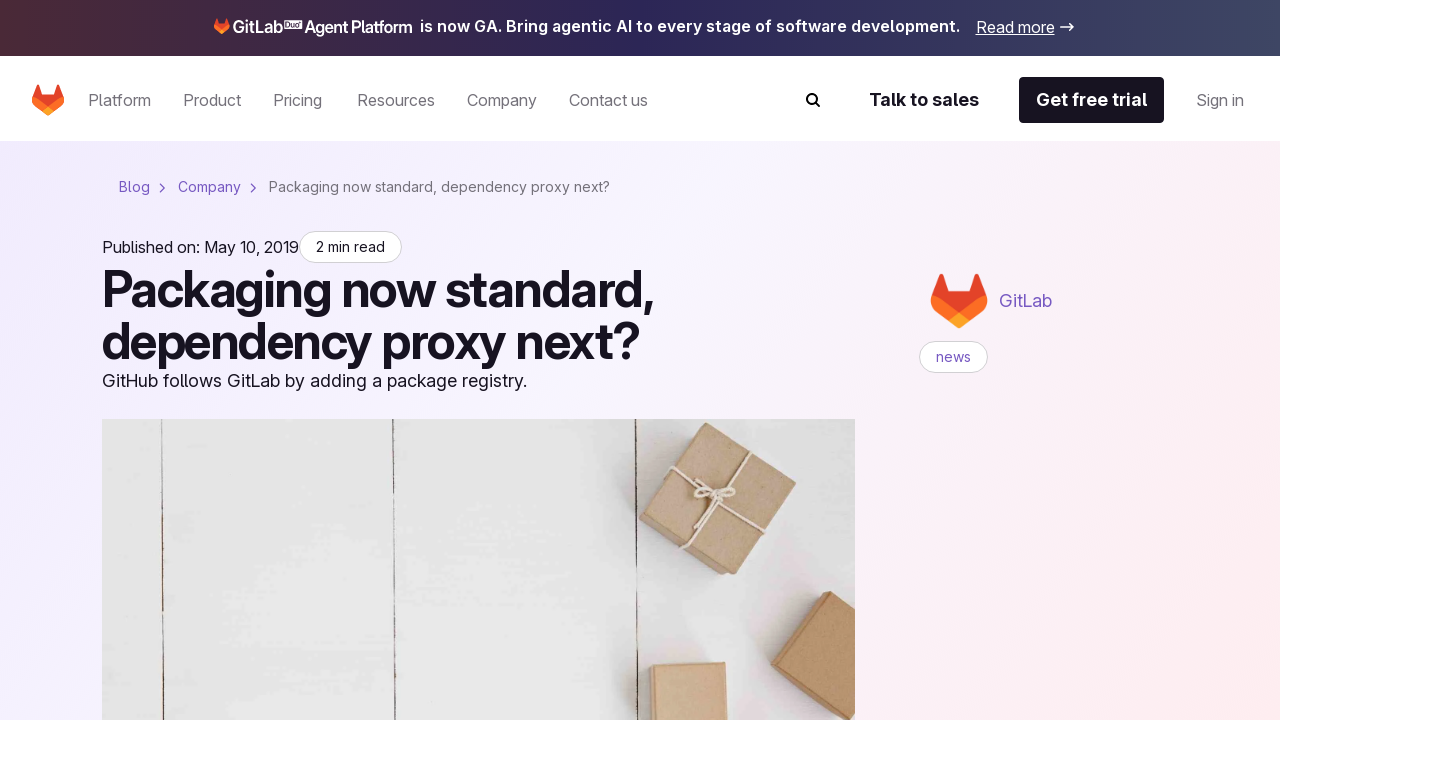

--- FILE ---
content_type: text/html
request_url: https://about.gitlab.com/blog/github-adds-package-registry/
body_size: 99070
content:
<!DOCTYPE html><html lang="en-US" data-country-code="us"><head><meta charset="utf-8"><meta name="viewport" content="width=device-width, initial-scale=1"><title>Packaging now standard, dependency proxy next?</title><link rel="preconnect" href="https://cdn.cookielaw.org"><link rel="preconnect" href="https://geolocation.onetrust.com"><script src="https://client-registry.mutinycdn.com/personalize/client/c18972324098ea25.js" async type="text/plain" class="optanon-category-C0004"></script><script hid="gtagConsent" defer>
  window.dataLayer = window.dataLayer || [];
  function gtag(){dataLayer.push(arguments);}

  const defaultConsents = window.dataLayer.filter(item => item.length && Array.from(item).indexOf('default') >= 0);

  if(defaultConsents.length <= 2) {
    gtag('consent', 'default', {
      'analytics_storage': 'granted',
      'ad_storage': 'granted',
      'ad_user_data': 'granted',
      'functionality_storage': 'granted',
      'ad_personalization': 'granted',
      'wait_for_update': 500
    });
    gtag('consent', 'default', {
      'analytics_storage': 'denied',
      'ad_storage': 'denied',
      'ad_user_data': 'denied',
      'functionality_storage': 'denied',
      'ad_personalization': 'denied',
      'region': [
        'AT','BE','BG','HR','CY','CZ','DK','EE','FI','FR','DE','GR','HU','IE','IT','LV','LT','LU','MT','NL','PL','PT','RO','SK','SI','ES','SE','IS','LI','NO','RU','GB','PE','CO','KR','CA-QC'
      ],
      'wait_for_update': 500
    });
  }

  window.geofeed = (options) => {
    dataLayer.push({
      'event': 'OneTrustCountryLoad',
      'oneTrustCountryId': options.country.toString(),
      'oneTrustStateId': options.state?.toString()
    });
  }
</script><script id="oneTrustAutoBlocking" src="https://cdn.cookielaw.org/consent/7f944245-c5cd-4eed-a90e-dd955adfdd08/OtAutoBlock.js" type="text/javascript"></script><script id="oneTrustSDK" src="https://cdn.cookielaw.org/scripttemplates/otSDKStub.js" type="text/javascript" data-domain-script="7f944245-c5cd-4eed-a90e-dd955adfdd08"></script><script id="oneTrustGeolocation" src="https://geolocation.onetrust.com/cookieconsentpub/v1/geo/location/geofeed" type="text/javascript"></script><script id="mutiny" defer>
          (function () {
            var a = (window.mutiny = window.mutiny || {});
            if (!window.mutiny.client) {
              a.client = { _queue: {} };
              var b = ['identify', 'trackConversion'];
              var c = [].concat(b, ['defaultOptOut', 'optOut', 'optIn']);
              var d = function factory(c) {
                return function () {
                  for (var d = arguments.length, e = new Array(d), f = 0; f < d; f++) {
                    e[f] = arguments[f];
                  }
                  a.client._queue[c] = a.client._queue[c] || [];
                  if (b.includes(c)) {
                    return new Promise(function (b, d) {
                      a.client._queue[c].push({ args: e, resolve: b, reject: d });
                    });
                  } else {
                    a.client._queue[c].push({ args: e });
                  }
                };
              };
              c.forEach(function (b) {
                a.client[b] = d(b);
              });
            }
          })();
          </script><script id="onetrust-initialization">
            function OptanonWrapper() {
              try {
                setupConsentObservers();
              } catch (e) {
                console.error("OneTrust consent observer failed to setup", e);
              }
            }
            function setupConsentObservers() {
              // Check if onetrust and mutiny is active and opt in if right group is active
              if (OnetrustActiveGroups && window.mutiny) {
                if (OnetrustActiveGroups.includes('C0002') || OnetrustActiveGroups.includes('C0004')) {
                  window.mutiny.client.optIn();
                }
              }

              if (OneTrust) {
                OneTrust.OnConsentChanged((consentEvent) => {
                  const mutinyEnabled = consentEvent.detail.includes('C0002') || consentEvent.detail.includes('C0004');
                  if (mutinyEnabled && window.mutiny) {
                    window.mutiny.client.optIn();
                  } else if (!mutinyEnabled) {
                    window.mutiny.client.optOut();
                  }
                });
              }
            }
          </script><style>.grid-wrapper[data-v-b19f6936]{display:flex;flex-direction:column;overflow-x:clip}.grid-wrapper[data-v-b19f6936]>*{max-width:100%;min-width:0}.banner[data-v-b19f6936]{order:0}@media screen and (min-width:768px){.banner[data-v-b19f6936]{order:-1}}</style><style>@media(max-width:1025px){:lang(en) .be-nav-navigation-mobile[data-v-dc5e85e5]{display:block}}@media(min-width:1026px){:lang(en) .be-nav-navigation-desktop[data-v-dc5e85e5]{display:block}}@media(max-width:1200px){:not(:lang(en)) .be-nav-navigation-mobile[data-v-dc5e85e5]{display:block}}@media(min-width:1201px){:not(:lang(en)) .be-nav-navigation-desktop[data-v-dc5e85e5]{display:block}}#navigation[data-v-dc5e85e5]{background:#fff;left:0;min-height:84px;position:sticky;right:0;top:0;z-index:1025}@media(min-width:576px)and (max-width:1024px){#navigation[data-v-dc5e85e5]{min-height:80px}}.be-nav-navigation-mobile[data-v-dc5e85e5]{border:none;display:none}.be-nav-navigation-mobile[data-v-dc5e85e5] *,.be-nav-navigation-mobile[data-v-dc5e85e5] :after,.be-nav-navigation-mobile[data-v-dc5e85e5] :before{box-sizing:border-box}.be-nav-navigation-desktop[data-v-dc5e85e5]{display:none}.be-nav-navigation-desktop[data-v-dc5e85e5] *,.be-nav-navigation-desktop[data-v-dc5e85e5] :after,.be-nav-navigation-desktop[data-v-dc5e85e5] :before{box-sizing:border-box}</style><style>.be-nav-navigation[data-v-a76314ad]{backdrop-filter:blur(16px);-webkit-backdrop-filter:blur(16px);background-color:#fff;padding:4px 24px 16px}.be-nav-navigation[data-v-a76314ad] *,.be-nav-navigation[data-v-a76314ad] :after,.be-nav-navigation[data-v-a76314ad] :before{box-sizing:border-box}.be-nav-navigation-desktop[data-v-a76314ad]{overflow-x:clip}@media screen and (min-width:1025px)and (max-width:1200px){.be-nav-navigation[data-v-a76314ad]{display:flex;justify-content:center;padding:4px 24px 16px}}.be-nav-navigation__login-popover[data-v-a76314ad]{display:flex;flex-direction:column;min-width:240px;padding:0 24px}.be-nav-navigation__link[data-v-a76314ad]{color:#7759c2}.be-nav-navigation__link[data-v-a76314ad]:hover{text-decoration:underline}.be-nav-navigation__link[data-v-a76314ad]:last-of-type{padding-bottom:0}@media screen and (min-width:1025px)and (max-width:1200px){.be-nav-navigation__search[data-v-a76314ad]{margin-right:0}}.be-nav-navigation__search svg[data-v-a76314ad]{color:#74717a;transition:color .3s ease-in-out}.be-nav-navigation__search svg[data-v-a76314ad]:hover{color:#45424d}.be-nav-navigation-bottom[data-v-a76314ad]{align-items:center;display:flex;justify-content:space-between;padding-top:16px;width:100%}.be-nav-navigation-bottom.centered[data-v-a76314ad]{justify-content:center}.be-nav-navigation-bottom__cta--accent[data-v-a76314ad]{background-color:#e24329!important;border-color:#e24329!important;color:#fff!important}.be-nav-navigation-bottom__cta--accent[data-v-a76314ad]:hover{background-color:#fff!important;color:#e24329!important}.be-nav-navigation-bottom__cta--steel[data-v-a76314ad]{background:linear-gradient(93.83deg,#000 7.27% 105.33%)!important;overflow:hidden;position:relative}.be-nav-navigation-bottom__cta--steel[data-v-a76314ad]:after{background-image:linear-gradient(90deg,transparent,hsla(0,0%,100%,.5),transparent);content:"";height:100%;left:-200%;position:absolute;top:0;transform:skew(-20deg);width:200%}.be-nav-navigation-bottom__cta--steel[data-v-a76314ad]:hover{background-color:#fff!important;color:#fff!important}.be-nav-navigation-bottom__cta--steel[data-v-a76314ad]:hover:after{animation:shine-a76314ad .8s ease-in-out}.be-nav-navigation-bottom .navigation-bottom-left[data-v-a76314ad]{align-items:center;color:#74717a!important;display:flex}.be-nav-navigation-bottom .navigation-bottom-left ul[data-v-a76314ad]{white-space:nowrap}.be-nav-navigation-bottom .navigation-bottom-left--no-search[data-v-a76314ad]{margin-right:40px}.be-nav-navigation-bottom .navigation-item[data-v-a76314ad]{display:inline-block}.be-nav-navigation-bottom .navigation-item[data-v-a76314ad]:not(:last-child){margin-right:16px}@media screen and (min-width:1025px)and (max-width:1200px){.be-nav-navigation-bottom .navigation-item[data-v-a76314ad]:not(:last-child){margin-right:8px}}.be-nav-navigation-bottom .navigation-bottom-right[data-v-a76314ad]{align-items:center;display:flex}@media screen and (min-width:1025px)and (max-width:1200px){.be-nav-navigation-bottom .navigation-bottom-right .slp-btn[data-v-a76314ad]:not(:first-child){margin-right:8px}}.v-popper__arrow-container[data-v-a76314ad]{display:none!important}.v-popper__popper[data-v-a76314ad]{outline:none!important}@keyframes shine-a76314ad{to{left:200%}}</style><style>.navigation-dropdown[data-v-96fa6d1a]{display:inline-block;margin-bottom:-16px;padding-bottom:16px;position:relative}.navigation-dropdown:hover .navigation-dropdown__popover[data-v-96fa6d1a]{opacity:1;visibility:visible}.navigation-dropdown:hover .navigation-dropdown__button[data-v-96fa6d1a]{color:#171321}.navigation-dropdown:hover .navigation-dropdown__button svg[data-v-96fa6d1a]{display:block}.navigation-dropdown__button[data-v-96fa6d1a]{color:#74717a;position:relative;transition:color .3s ease-in-out}.navigation-dropdown__button[data-v-96fa6d1a]:hover{color:#171321}.navigation-dropdown__button:hover svg[data-v-96fa6d1a]{display:block}.navigation-dropdown__button svg[data-v-96fa6d1a]{bottom:-4px;display:none;left:calc(50% - 8px);position:absolute}.navigation-dropdown__popover[data-v-96fa6d1a]{background-color:#fff;border:1px solid #d1d0d3;border-radius:4px;box-shadow:0 8px 50px -16px #d1d0d280;display:flex;flex-wrap:wrap;min-width:170px;position:absolute;top:50px;transition:visibility 0s,opacity .15s ease-in-out;z-index:1}.navigation-dropdown__popover--center[data-v-96fa6d1a]{left:50%;transform:translate(-50%)}.navigation-dropdown__popover--hidden[data-v-96fa6d1a]{opacity:0;visibility:hidden}.navigation-dropdown__popover--left[data-v-96fa6d1a]{left:0;transform:translate(0)}.navigation-dropdown__popover--right[data-v-96fa6d1a]{left:70px;transform:translate(-100%)}.navigation-dropdown__popover--show[data-v-96fa6d1a]{opacity:1;visibility:visible}.navigation-dropdown__categories[data-v-96fa6d1a]{display:flex;flex-direction:column;margin:0 4px;min-width:170px;-moz-column-break-inside:avoid;break-inside:avoid}@media(min-width:1200px){.navigation-dropdown__categories[data-v-96fa6d1a]{margin:0 16px}}.navigation-dropdown__categories--mb[data-v-96fa6d1a]{margin-bottom:24px!important}.navigation-dropdown__popover-link[data-v-96fa6d1a]{color:#171321!important;padding:8px 0;white-space:nowrap}.navigation-dropdown__popover-link[data-v-96fa6d1a]:hover{color:#7759c2!important}.navigation-dropdown__bottom-link[data-v-96fa6d1a]{padding-bottom:0!important;padding-left:8px!important;transition:none!important}@media(min-width:1200px){.navigation-dropdown__bottom-link[data-v-96fa6d1a]{padding-bottom:16px!important;padding-left:16px!important}}.navigation-dropdown__main[data-v-96fa6d1a]{display:flex;flex-direction:column;justify-content:space-between;padding:24px 16px}@media(min-width:1200px){.navigation-dropdown__main[data-v-96fa6d1a]{padding:24px 8px}}@media(max-width:1400px){.navigation-dropdown__main--w-columns[data-v-96fa6d1a]{margin-right:-50px}}@media(max-width:1200px){.navigation-dropdown__main--w-columns[data-v-96fa6d1a]{margin-right:-80px}}.navigation-dropdown__side-section[data-v-96fa6d1a]{background-color:#f6f3fe;display:flex;flex-direction:column;justify-content:space-between;padding:24px;white-space:normal}.navigation-dropdown__side-section h5[data-v-96fa6d1a],.navigation-dropdown__side-section p[data-v-96fa6d1a]{color:#171321}.navigation-dropdown__side-section[data-v-96fa6d1a]:hover{background-color:#e3d6ff;transition:background-color .3s ease-in-out}.navigation-dropdown__image[data-v-96fa6d1a],.navigation-dropdown__logo[data-v-96fa6d1a]{height:160px;margin-bottom:16px;max-width:200px;width:200px}@media(min-width:1200px){.navigation-dropdown__image[data-v-96fa6d1a],.navigation-dropdown__logo[data-v-96fa6d1a]{max-width:239px;width:239px}}.navigation-dropdown__logo[data-v-96fa6d1a]{background:#fff;border-radius:4px 4px 50px;box-sizing:border-box;padding:12px}.navigation-dropdown__logo img[data-v-96fa6d1a]{-o-object-fit:contain;object-fit:contain}.navigation-dropdown__icon[data-v-96fa6d1a]{margin-bottom:16px;max-width:200px;width:200px}@media(min-width:1200px){.navigation-dropdown__icon[data-v-96fa6d1a]{max-width:239px;width:239px}}.navigation-dropdown__icon img[data-v-96fa6d1a]{border-bottom-right-radius:50px;height:100%;-o-object-fit:cover;object-fit:cover;width:100%}.navigation-dropdown__side-link[data-v-96fa6d1a]{padding-bottom:0!important;padding-left:0!important;text-align:left!important;transition:none!important}.navigation-dropdown__side-link[data-v-96fa6d1a]>*{transition:none!important}.navigation-dropdown__side-link-small[data-v-96fa6d1a]{font-size:14px!important}.navigation-dropdown__footer[data-v-96fa6d1a]{background-color:#f6f3fe;padding:24px 32px 32px}@media(min-width:1025px){.navigation-dropdown__cards[data-v-96fa6d1a]{display:flex;padding:24px 8px}}.nav-card-grid[data-v-96fa6d1a]{display:grid;gap:1px;grid-template-columns:repeat(3,300px)}.nav-card-grid.separators[data-v-96fa6d1a]{background-color:#e8e7eb}.with-footer[data-v-96fa6d1a]{display:flex;flex-direction:column}@media(min-width:1025px){.navigation-dropdown-list--w-footer[data-v-96fa6d1a]{padding:0 16px}.navigation-dropdown-list--w-footer .navigation-dropdown-list__wrapper[data-v-96fa6d1a]{padding:24px 8px}}.navigation-dropdown-list--w-footer .navigation-dropdown-list__section[data-v-96fa6d1a]{margin-top:8px}.navigation-dropdown-list--w-footer .navigation-dropdown-list__item[data-v-96fa6d1a]{padding:12px 0!important}.navigation-dropdown-list--w-footer .navigation-dropdown-list__section[data-v-96fa6d1a]{gap:10px}.navigation-dropdown-list--w-footer .navigation-dropdown-list__bottom-link[data-v-96fa6d1a]{font-size:16px;margin-top:20px;padding:16px 0 0!important}.navigation-dropdown-list--w-footer .navigation-dropdown-list__bottom-link .slp-icon[data-v-96fa6d1a]{height:12px;position:relative;width:12px}.navigation-dropdown-list--w-footer .navigation-dropdown-list__bottom-link .slp-icon svg[data-v-96fa6d1a]{left:0;position:absolute;top:0}</style><style>.nav-card[data-v-8355cac4]{align-items:flex-start;background:#fff;display:flex;flex:1 1 300px;flex-direction:column;gap:16px;height:100%;min-width:300px;padding:24px}.nav-card ul[data-v-8355cac4]{width:100%}.nav-card ul[data-v-8355cac4]>:first-child{padding-top:0!important}.nav-card .title[data-v-8355cac4]{align-items:center;color:#000;display:flex;flex-wrap:nowrap}.nav-card .title:hover .title-chevron[data-v-8355cac4]{visibility:visible}.nav-card .title[data-v-8355cac4] br{content:"";display:none}@media(min-width:1025px){.nav-card .title[data-v-8355cac4] br{display:block}}.nav-card .title[data-v-8355cac4] .icon{height:16px;width:16px}@media(min-width:1025px){.nav-card .title[data-v-8355cac4] .icon{display:none}}.nav-card .title[data-v-8355cac4] .icon *{fill:currentColor}.nav-card .description[data-v-8355cac4],.nav-card .items[data-v-8355cac4],.nav-card .title[data-v-8355cac4]{white-space:normal}.nav-card.nav-card--w-separator[data-v-8355cac4]{border-left:1px solid #e8e7eb}.nav-card.nav-card--w-separator[data-v-8355cac4]:first-of-type{border-left-color:transparent}.nav-card__item[data-v-8355cac4]{border-bottom:1px solid #d1d0d3;margin:0 16px;padding:16px 0!important}@media(min-width:1025px){.nav-card__item[data-v-8355cac4]{border-bottom:0;margin:0;padding:0 0 16px!important}}.nav-card__item span[data-v-8355cac4]{font-weight:400;white-space:normal}@media(min-width:1025px){.nav-card__item span[data-v-8355cac4]{font-weight:600}}.nav-card__card[data-v-8355cac4]{align-items:flex-start;background:#fff;display:flex;flex-direction:column;gap:16px;width:100%}.nav-card__card:hover .link[data-v-8355cac4],.nav-card__card:hover .title[data-v-8355cac4] .icon{color:#7759c2}@media(min-width:1200px){.nav-card__card:hover .title[data-v-8355cac4] .icon{align-self:flex-end;display:block;margin-bottom:6px}}.nav-card__card:hover .nav-card__link[data-v-8355cac4]{text-decoration-color:#000}.nav-card__card:hover .nav-card__link .slp-icon[data-v-8355cac4]{transform:translate(8px)}.nav-card__card .icon[data-v-8355cac4]{height:16px;width:16px}.nav-card__card .icon[data-v-8355cac4] *{fill:currentColor}.nav-card__icon[data-v-8355cac4]{color:#171321;height:24px;width:24px}@media(min-width:1200px){.nav-card__icon[data-v-8355cac4]{color:#74717a}}.nav-card__article[data-v-8355cac4]{display:flex;flex-direction:column;gap:16px}.nav-card .nav-card__link[data-v-8355cac4]{align-items:center;color:#000;display:inline-flex;text-decoration:underline;text-decoration-color:transparent;text-underline-offset:2px;transition:text-decoration-color .3s ease,text-underline-offset .3s ease}.nav-card .nav-card__link .slp-icon[data-v-8355cac4]{height:12px!important;position:relative;transform:translate(0);transition:transform .3s ease;width:12px!important}.nav-card .nav-card__link .slp-icon[data-v-8355cac4] svg{left:0;position:absolute;top:0}.anchor-wrapper:hover .cta[data-v-8355cac4],.anchor-wrapper:hover .link[data-v-8355cac4]{color:#7759c2}.description[data-v-8355cac4]{color:#74717abf}.items[data-v-8355cac4]{align-items:flex-start;display:flex;flex-direction:column;gap:16px;margin-top:4px}@media(max-width:1025px){.items[data-v-8355cac4]{padding-left:16px;width:100%}.items .item[data-v-8355cac4]{border-bottom:1px solid #d1d0d3;padding-bottom:16px;width:100%}.items .link[data-v-8355cac4]{color:#171321;font-weight:400}}.link[data-v-8355cac4]{color:#000}.link[data-v-8355cac4]:hover{color:#7759c2}.cta[data-v-8355cac4]{align-items:center;display:flex}.title-chevron[data-v-8355cac4]{align-self:flex-end;padding-bottom:25px;visibility:hidden}@media(max-width:1025px){.title-chevron[data-v-8355cac4]{visibility:visible}}</style><style>@media(min-width:1025px){.navigation-dropdown-list[data-v-d937d793]{display:flex}.navigation-dropdown-list__wrapper[data-v-d937d793]{display:flex;flex-wrap:wrap;padding:24px}.navigation-dropdown-list__sections[data-v-d937d793]{display:flex;gap:16px}}.navigation-dropdown-list__section[data-v-d937d793]{-moz-column-break-inside:avoid;break-inside:avoid;display:flex;flex-direction:column;min-width:170px;page-break-inside:avoid;gap:16px;margin:24px 16px 0}@media(min-width:1025px){.navigation-dropdown-list__section[data-v-d937d793]{margin:0}}@media(min-width:1200px){.navigation-dropdown-list__section[data-v-d937d793]{margin:0 8px}}.navigation-dropdown-list__feature[data-v-d937d793]{background-color:var(--backgroundColor,#fff);color:var(--textColor,#171321);display:block;display:flex;flex-direction:column;justify-content:space-between;padding:24px;position:relative;white-space:normal}.navigation-dropdown-list__feature[data-v-d937d793]>*{position:relative}.navigation-dropdown-list__feature[data-v-d937d793]:before{background-color:var(--backgroundColor,#fff);border-radius:0 4px 4px 0;content:"";height:calc(100% + 2px);left:0;position:absolute;top:-1px;width:calc(100% + 2px)}.navigation-dropdown-list__feature__article[data-v-d937d793],.navigation-dropdown-list__feature__content[data-v-d937d793]{color:var(--textColor,#171321)}.navigation-dropdown-list__feature__article[data-v-d937d793],.navigation-dropdown-list__feature__article a[data-v-d937d793],.navigation-dropdown-list__feature__content[data-v-d937d793],.navigation-dropdown-list__feature__content a[data-v-d937d793]{display:flex;flex-direction:column;height:100%;justify-content:space-between;white-space:normal}.navigation-dropdown-list__feature__article a .navigation-dropdown-list__side-link[data-v-d937d793],.navigation-dropdown-list__feature__content a .navigation-dropdown-list__side-link[data-v-d937d793]{text-align:left;text-decoration:none}.navigation-dropdown-list__feature__article a .navigation-dropdown-list__side-link[data-v-d937d793] svg *,.navigation-dropdown-list__feature__content a .navigation-dropdown-list__side-link[data-v-d937d793] svg *{fill:currentColor}.navigation-dropdown-list__feature__article a:hover .navigation-dropdown-list__side-link[data-v-d937d793],.navigation-dropdown-list__feature__content a:hover .navigation-dropdown-list__side-link[data-v-d937d793]{text-decoration:none}.navigation-dropdown-list__feature__article a:hover .navigation-dropdown-list__side-link[data-v-d937d793] svg,.navigation-dropdown-list__feature__content a:hover .navigation-dropdown-list__side-link[data-v-d937d793] svg{transform:translate(8px)}.navigation-dropdown-list__feature__title[data-v-d937d793],.navigation-dropdown-list__feature__title span[data-v-d937d793]{color:#7759c2}.navigation-dropdown-list__side-link[data-v-d937d793]{color:var(--textColor,#171321)}.navigation-dropdown-list__item[data-v-d937d793]{border-bottom:1px solid #d1d0d3;padding:12px 0!important}@media(min-width:1025px){.navigation-dropdown-list__item[data-v-d937d793]{border-bottom:0;margin:0;padding:8px 0!important}}.navigation-dropdown-list__item[data-v-d937d793] span{font-size:18px;font-weight:400;line-height:28px}@media(min-width:1025px){.navigation-dropdown-list__item[data-v-d937d793] span{font-size:16px;line-height:24px}}.navigation-dropdown-list__item[data-v-d937d793] a{color:#171321}.navigation-dropdown-list__item[data-v-d937d793] a:hover{color:#7759c2}.navigation-dropdown-list__title[data-v-d937d793]{color:#7759c2;margin:24px 16px 16px}@media(min-width:1025px){.navigation-dropdown-list__title[data-v-d937d793]{margin:8px 0 0}}.navigation-dropdown-list__list[data-v-d937d793]{padding-left:16px}@media(min-width:1025px){.navigation-dropdown-list__list[data-v-d937d793]{padding-left:0}}.navigation-dropdown-list__bottom-link[data-v-d937d793]{margin:16px 32px}@media(min-width:1025px){.navigation-dropdown-list__bottom-link[data-v-d937d793]{margin:11px 0 0}}@media(min-width:1200px){.navigation-dropdown-list__bottom-link[data-v-d937d793]{margin:11px 8px 0}}.navigation-dropdown-list__image[data-v-d937d793]{margin-bottom:16px;max-width:375px;width:100%}@media(min-width:1025px){.navigation-dropdown-list__image[data-v-d937d793]{height:160px;max-width:200px;width:200px}}@media(min-width:1200px){.navigation-dropdown-list__image[data-v-d937d793]{max-width:239px;width:239px}}.navigation-dropdown-list__image img[data-v-d937d793]{height:100%;width:100%}.navigation-dropdown-list__feature-desc[data-v-d937d793]{margin:32px 0}@media(min-width:1025px){.navigation-dropdown-list__feature-desc[data-v-d937d793]{margin:0 0 8px}}</style><style>.nav-footer[data-v-536eaa06]{align-self:stretch;background-color:#f6f3fe;display:flex;flex-direction:column;gap:24px;padding:24px 32px 32px;width:100%}.nav-footer__title[data-v-536eaa06]{color:#7759c2}@media(min-width:1025px){.nav-footer[data-v-536eaa06]{padding:24px}}@media(min-width:1200px){.nav-footer[data-v-536eaa06]{padding:32px}}.footer-button-container[data-v-536eaa06]{background-color:#f6f3fe;display:grid;gap:32px;grid-template-columns:repeat(3,1fr)}@media(max-width:1025px){.footer-button-container[data-v-536eaa06]{grid-template-columns:1fr}}.footer-button-container .button[data-v-536eaa06]{background:#eee7fd;border:none;border-radius:4px;color:#000;justify-content:center;width:100%}.footer-button-container .button[data-v-536eaa06]:hover{background:#e3d6ff;border:none}</style><style>.be-nav__nav-button[data-v-673148d0]{transition:background-color .1s ease-in-out!important}.be-nav__nav-button--steel[data-v-673148d0]{background:linear-gradient(93.83deg,#000 7.27% 105.33%)!important;overflow:hidden;position:relative}.be-nav__nav-button--steel[data-v-673148d0]:after{background-image:linear-gradient(90deg,transparent,hsla(0,0%,100%,.5),transparent);content:"";height:100%;left:-200%;position:absolute;top:0;transform:skew(-20deg);width:200%}.be-nav__nav-button--steel[data-v-673148d0]:hover{background-color:#fff!important;color:#fff!important}.be-nav__nav-button--steel[data-v-673148d0]:hover:after{animation:shine-673148d0 .8s ease-in-out}.be-nav__nav-button--accent[data-v-673148d0]{background-color:#e24329!important;border-color:#e24329!important;color:#fff!important}.be-nav__nav-button--accent[data-v-673148d0]:hover{background-color:#fff!important;color:#e24329!important}.be-nav__nav-button--animate[data-v-673148d0]:after{animation:shine-673148d0 1s ease-in-out}.be-nav__nav-button--gleam[data-v-673148d0]{background:linear-gradient(93.83deg,#c7b1febf 7.27%,#ffd4d8bf 105.33%)!important;border:none!important;color:#171321!important;overflow:hidden;position:relative}.be-nav__nav-button--gleam[data-v-673148d0]:after{background-image:linear-gradient(90deg,transparent,hsla(0,0%,100%,.5),transparent);content:"";height:100%;left:-200%;position:absolute;top:0;transform:skew(-20deg);width:200%}.be-nav__nav-button--gleam[data-v-673148d0]:hover:after{animation:shine-673148d0 .8s ease-in-out}@keyframes shine-673148d0{to{left:200%}}</style><style>.be-nav-tablet[data-v-8bc0dfbb]{align-items:center;background-color:#fff;display:flex;justify-content:space-between;padding:16px 8px}@media(max-width:576px){.be-nav-tablet[data-v-8bc0dfbb]{display:none}}.be-nav-tablet[data-v-8bc0dfbb] *,.be-nav-tablet[data-v-8bc0dfbb] :after,.be-nav-tablet[data-v-8bc0dfbb] :before{box-sizing:border-box}.be-nav-phone[data-v-8bc0dfbb]{background-color:#fff}@media(min-width:577px){.be-nav-phone[data-v-8bc0dfbb]{display:none}}.be-nav-phone[data-v-8bc0dfbb] *,.be-nav-phone[data-v-8bc0dfbb] :after,.be-nav-phone[data-v-8bc0dfbb] :before{box-sizing:border-box}.be-nav-phone .navigation-top[data-v-8bc0dfbb]{border-radius:0;justify-content:center;width:100%}.be-nav-phone .navigation-top:hover svg[data-v-8bc0dfbb]{fill:#000}.be-nav-phone .navigation-bottom[data-v-8bc0dfbb]{align-items:center;display:flex;justify-content:space-between;padding:16px}.be-nav-phone .navigation-bottom .search-icon[data-v-8bc0dfbb]{-webkit-appearance:none;-moz-appearance:none;appearance:none;color:#171321!important}.be-nav-phone .navigation-bottom .search-icon svg path[data-v-8bc0dfbb]{fill:#171321!important}.be-nav-phone__icon[data-v-8bc0dfbb],.be-nav-phone__icon[data-v-8bc0dfbb] *{color:#fff;fill:currentColor}.navigation-top:hover .be-nav-phone__icon[data-v-8bc0dfbb],.navigation-top:hover .be-nav-phone__icon[data-v-8bc0dfbb] *{color:#000}</style><style>.be-nav-search[data-v-dfcf05ae]{background-color:#fff;inset:84px 0 0;overflow-y:scroll;position:fixed}@media(max-width:1025px){.be-nav-search[data-v-dfcf05ae]{overflow-x:hidden;top:0}}.be-nav-search__container[data-v-dfcf05ae]{height:100%}@media(max-width:1025px){.be-nav-search__container[data-v-dfcf05ae]{padding:0!important}}.be-nav-search__row[data-v-dfcf05ae]{flex-wrap:nowrap!important;height:100%;justify-content:center}.be-nav-search__row[data-v-dfcf05ae]:focus-visible{outline:none}.be-nav-search__close[data-v-dfcf05ae]{display:flex;justify-content:flex-end;margin-top:16px}.be-nav-search__close--text[data-v-dfcf05ae]{color:#171321!important}</style><style>.be-nav-search-content{padding:24px}@media(max-width:1025px){.be-nav-search-content{padding:8px}}.be-nav-search-content__input{position:relative;width:100%}.be-nav-search-content__input input{-webkit-appearance:none;border:0;border-bottom:1px solid #d1d0d3;border-radius:0;color:#74717a;font-size:2.5rem;width:calc(100% - 8px)}.be-nav-search-content__input input::-moz-placeholder{color:#d1d0d3}.be-nav-search-content__input input::placeholder{color:#d1d0d3}.be-nav-search-content__input input:focus{outline:none}@media(max-width:1025px){.be-nav-search-content__input input{caret-color:#171321!important;font-size:1.375rem}}.be-nav-search-content__input--close{cursor:pointer;position:absolute;right:16px;top:20px}@media(max-width:1025px){.be-nav-search-content__input--close{top:4px}}.be-nav-search-content__link{color:#171321!important;font-weight:700!important}</style><style>.be-nav-suggestions__default[data-v-b8161971]{display:flex;flex-wrap:wrap;justify-content:space-between;margin-top:4px}@media(min-width:1025px){.be-nav-suggestions__default[data-v-b8161971]{-moz-column-gap:32px;column-gap:32px;display:grid;grid-template-columns:repeat(2,1fr)}}@media(min-width:1200px){.be-nav-suggestions__default[data-v-b8161971]{grid-template-columns:repeat(3,1fr)}}@media(max-width:768px){.be-nav-suggestions__default[data-v-b8161971]{width:100%}}.be-nav-suggestions__default-btn[data-v-b8161971]{background-color:#f6f3fe!important;border:none!important;color:#171321!important;justify-content:center;margin-bottom:16px;transition:background-color .3s ease-in-out;width:100%}@media(max-width:1025px){.be-nav-suggestions__default-btn[data-v-b8161971]{max-width:100%}}.be-nav-suggestions__default-btn[data-v-b8161971]:hover{background-color:#e3d6ff!important}.be-nav-suggestions__result[data-v-b8161971]{align-items:center;display:flex}.be-nav-suggestions__result--icon[data-v-b8161971]{min-width:16px}.be-nav-suggestions__result--icon svg[data-v-b8161971]{min-height:16px;min-width:16px}.be-nav-suggestions__result .slp-btn[data-v-b8161971]{color:#7759c2;font-weight:400}.be-nav-suggestions__result .slp-btn[data-v-b8161971]:hover{text-decoration-color:#7759c2}@media(max-width:768px){.be-nav-suggestions__result .slp-btn[data-v-b8161971]{padding-left:8px!important}}.be-nav-suggestions__result .slp-btn span[data-v-b8161971]{overflow:hidden;text-overflow:ellipsis;white-space:nowrap}</style><style>.slp-btn-tertiary:hover .slp-icon[data-v-831f3083]{transform:translate(0)}.banner[data-v-831f3083]{display:block}.banner[data-v-831f3083]:hover .icon{transform:translate(8px)}.banner__desktop[data-v-831f3083]{align-items:center;background:#171321;box-sizing:border-box;display:flex;justify-content:center;overflow:hidden;width:100%}@media(max-width:1025px){.banner__desktop[data-v-831f3083]{display:none}}.banner__desktop .content[data-v-831f3083]{align-items:center;display:flex;justify-content:center;z-index:1}.banner__desktop .icon[data-v-831f3083]{color:#fff;display:flex;transition:color .3s ease,transform .3s ease}.banner__desktop .icon[data-v-831f3083] svg *{fill:currentColor}.banner__desktop .image[data-v-831f3083]{margin-bottom:3px;margin-right:6px;max-width:200px}@media(max-width:1025px){.banner__desktop .image[data-v-831f3083]{margin-bottom:0;margin-left:0;margin-top:16px}}.banner__desktop .text[data-v-831f3083]{color:#fff;padding:16px 0;text-decoration:underline}.banner__mobile[data-v-831f3083]{background:#171321;color:#171321;display:block;font-size:14px;margin:9px;padding:8px 12px;position:relative;text-decoration:none}.banner__mobile .pill-content[data-v-831f3083]{align-items:center;display:flex;justify-content:center;position:relative;z-index:1}.banner__mobile .pill-content .slp-icon[data-v-831f3083]{margin-left:16px;transition:transform .2s ease-in-out}@media(min-width:1025px){.banner__mobile[data-v-831f3083]{display:none}}.banner--release[data-v-831f3083]{overflow:hidden;position:relative}.banner--release[data-v-831f3083]:after,.banner--release[data-v-831f3083]:before{content:"";height:100%;left:0;pointer-events:none;position:absolute;top:0;width:100%}.banner--release .banner__desktop[data-v-831f3083]{background:linear-gradient(90deg,#4a2937 0,#2c2656 50%,#3e4664);display:flex!important;justify-content:center;max-height:56px}@media(max-width:1025px){.banner--release .banner__desktop[data-v-831f3083]{flex-direction:column;max-height:unset}}.banner--release .text[data-v-831f3083]{font-weight:600;position:inherit;text-align:center;text-decoration:none}@media(max-width:1025px){.banner--release .text[data-v-831f3083]{padding:0}}.banner--release .banner__button-text[data-v-831f3083]{color:#fff;display:none;text-decoration:underline}@media(min-width:1025px){.banner--release .banner__button-text[data-v-831f3083]{display:block}}.banner--release .banner__button[data-v-831f3083]{font-size:16px;font-weight:400;margin-left:8px;min-width:auto;padding:0}@media(min-width:1025px){.banner--release .banner__button[data-v-831f3083]{margin-left:16px;padding:8px 0 11px}}.banner--release .banner__button .icon[data-v-831f3083]{z-index:1}@media(max-width:1025px){.banner--release .banner__button .icon svg[data-v-831f3083]{margin:-3px 0 0}}.banner--release .content[data-v-831f3083]{display:inline;padding:16px 16px 16px 0;position:relative;text-align:center}@media(max-width:1025px){.banner--release .content[data-v-831f3083]{padding-left:16px;padding-top:8px}}.banner--release .content[data-v-831f3083]:after,.banner--release .content[data-v-831f3083]:before{background-position:50%;background-repeat:no-repeat;background-size:100%;content:"";height:100%;max-width:138px;pointer-events:none;position:absolute;width:100%}</style><style>.overflow-container[data-v-666e3dd5]{overflow-x:clip}</style><style>.be-nav-footer[data-v-0264437f]{background-color:#171321;color:#fff;overflow:hidden;padding:40px 16px;z-index:1}.be-nav-footer[data-v-0264437f] *,.be-nav-footer[data-v-0264437f] :after,.be-nav-footer[data-v-0264437f] :before{box-sizing:border-box}.be-nav-footer .disclaimer[data-v-0264437f]{background:#f2f1f5;padding:32px 0}@media(max-width:768px){.be-nav-footer .container[data-v-0264437f]{padding:0!important}}.be-nav-footer .footer__navigation[data-v-0264437f]{align-items:flex-start;display:flex;flex-direction:column;flex-wrap:wrap;justify-content:space-between}@media(min-width:1220px){.be-nav-footer .footer__navigation[data-v-0264437f]{flex-direction:row;flex-wrap:nowrap}}.be-nav-footer .logo[data-v-0264437f]{display:flex;margin:0 auto 0 0}.be-nav-footer .logo span[data-v-0264437f]{font-size:1.125rem;margin-left:4px}.be-nav-footer .content[data-v-0264437f]{display:flex;flex-wrap:wrap;gap:30px;justify-content:space-between;margin-top:48px}@media(min-width:1220px){.be-nav-footer .content[data-v-0264437f]{margin-top:0}}@media(min-width:769px){.be-nav-footer .column-wrapper[data-v-0264437f]{margin-top:24px}}.be-nav-footer .column[data-v-0264437f]{flex:1 0 auto;max-width:150px;min-width:2rem;width:100%}.be-nav-footer .column__heading[data-v-0264437f]{margin-bottom:16px}@media(max-width:768px){.be-nav-footer .column__nested[data-v-0264437f]{align-items:flex-start;display:flex;gap:30px;justify-content:space-between;max-width:100%}.be-nav-footer .column__nested[data-v-0264437f]>*{width:145px}}@media(min-width:768px){.be-nav-footer .column[data-v-0264437f]{max-width:160px}}@media(max-width:768px){.be-nav-footer .divided[data-v-0264437f]{width:100%}}.be-nav-footer .links__item[data-v-0264437f]{margin-bottom:8px}.be-nav-footer .links__item[data-v-0264437f]:hover{text-decoration:underline}@media(max-width:768px){.be-nav-footer .links__divided[data-v-0264437f]{-moz-column-gap:calc(100% - 290px);column-gap:calc(100% - 290px);-moz-columns:120px 2;columns:120px 2}}.be-nav-footer .link[data-v-0264437f]{color:#fff;font-size:.875rem;line-height:1.5714285714}.be-nav-footer .footer__cta[data-v-0264437f]{display:flex;flex-direction:column;padding-top:64px}@media(min-width:768px){.be-nav-footer .footer__cta[data-v-0264437f]{padding-top:96px}}.be-nav-footer .footer__selectors[data-v-0264437f]{align-items:baseline;border-bottom:1px solid #fff;display:flex;flex-direction:column;justify-content:flex-end;margin-bottom:32px;padding-bottom:24px}@media(min-width:768px){.be-nav-footer .footer__selectors[data-v-0264437f]{flex-direction:row}}.be-nav-footer .footer__selectors--two-children[data-v-0264437f]{justify-content:space-between}.be-nav-footer__source-buttons[data-v-0264437f]{display:flex;flex-wrap:wrap;gap:8px 24px}.be-nav-footer__button[data-v-0264437f]{border:none;color:#fff;cursor:pointer;font-size:.875rem;font-weight:660;padding:0;text-decoration:underline}.be-nav-footer__button--black[data-v-0264437f]{color:#171321}.be-nav-footer .source p[data-v-0264437f]{font-size:.875rem;margin-bottom:8px}.be-nav-footer .source a[data-v-0264437f]{color:#fff;font-weight:660;text-decoration:underline}.be-nav-footer .source img[data-v-0264437f]{display:inline-block;margin-left:5px;vertical-align:middle}.be-nav-footer #ot-sdk-btn.optanon-show-settings[data-v-0264437f],.be-nav-footer #ot-sdk-btn.ot-sdk-show-settings[data-v-0264437f]{border:none!important;color:#fff!important;cursor:pointer;font-family:GitLab Sans,sans-serif!important;font-size:14px!important;padding:0!important;text-align:left!important}.be-nav-footer #ot-sdk-btn.optanon-show-settings[data-v-0264437f]:hover,.be-nav-footer #ot-sdk-btn.ot-sdk-show-settings[data-v-0264437f]:hover{background:inherit;text-decoration:underline}</style><style>.social__links[data-v-56595311]{align-items:center;display:flex;gap:15px;margin-top:32px;width:100%}@media(min-width:829px){.social__links[data-v-56595311]{margin-top:0;width:inherit}}.social__links--icon[data-v-56595311]{color:#fff;height:auto;transition:.3s;width:24px}.social__links--icon[data-v-56595311] *{fill:currentColor}.social__links--icon[data-v-56595311]:hover{color:#a989f5}.social__links--icon-x[data-v-56595311]{width:18px}</style><style>.footer-source[data-v-4b03796f]{display:flex;flex-direction:column}.footer-source__source-buttons[data-v-4b03796f]{display:flex;flex-wrap:wrap;gap:8px 24px}.footer-source p[data-v-4b03796f]{font-size:.875rem;margin-bottom:8px}.footer-source a[data-v-4b03796f]{color:#fff;font-weight:660;text-decoration:underline}.footer-source img[data-v-4b03796f]{display:inline-block;margin-left:5px;vertical-align:middle}</style><style>.wrapper[data-v-c2e0a90b]{display:grid;gap:64px;grid-template-columns:70% 30%}@media(max-width:1025px){.wrapper[data-v-c2e0a90b]{grid-template-columns:1fr}}.wrapper .hero[data-v-c2e0a90b]{display:flex;flex-direction:column;gap:16px}.wrapper .hero .date[data-v-c2e0a90b]{align-items:center;display:flex;gap:8px}.wrapper .hero img[data-v-c2e0a90b]{aspect-ratio:16/9;margin-top:24px;-o-object-fit:cover;object-fit:cover;width:100%}.wrapper .information[data-v-c2e0a90b]{display:flex;flex-direction:column;gap:24px;padding-top:64px}@media(min-width:1025px){.wrapper .information[data-v-c2e0a90b]{padding-top:120px}}.wrapper .information .author[data-v-c2e0a90b]{align-items:center;display:flex;gap:8px}.wrapper .information .author img[data-v-c2e0a90b]{border-radius:80px;height:80px;-o-object-fit:contain;object-fit:contain;width:80px}.wrapper .information .tags[data-v-c2e0a90b]{display:flex;flex-wrap:wrap;gap:8px}.wrapper[data-v-c2e0a90b] a{color:#7759c2}.container[data-v-c2e0a90b]{position:relative}.container[data-v-c2e0a90b]:after{background:linear-gradient(126deg,#eee7fd,#f6f3fed4 49.71%,#ffd4d873);content:"";height:60%;left:-40%;position:absolute;top:0;width:140vw;z-index:-1}@media(min-width:2100px){.container[data-v-c2e0a90b]:after{left:-60%}}@media(min-width:1025px){.container[data-v-c2e0a90b]:after{height:75%}}.pill[data-v-c2e0a90b]{background:#fff;border:1px solid #d1d0d3;border-radius:20px;display:inline-block;padding:4px 16px}</style><style>.mobile-chevron[data-v-79b8fe43]{display:none}@media(max-width:768px){.mobile-chevron[data-v-79b8fe43]{display:block}}.breadcrumb[data-v-79b8fe43]{display:flex;margin-bottom:32px;margin-top:32px}.breadcrumb__crumb[data-v-79b8fe43]{color:#7759c2;display:flex}.breadcrumb__crumb[data-v-79b8fe43]:active:not(.breadcrumb__crumb--disabled),.breadcrumb__crumb[data-v-79b8fe43]:focus:not(.breadcrumb__crumb--disabled),.breadcrumb__crumb[data-v-79b8fe43]:hover:not(.breadcrumb__crumb--disabled){text-decoration:underline}.breadcrumb__crumb--disabled[data-v-79b8fe43]{color:#74717a}.breadcrumb__crumb a[data-v-79b8fe43]{color:inherit}.breadcrumb__chevron[data-v-79b8fe43]{margin:1px 10px 0 6px}@media(max-width:768px){.hide-in-mobile[data-v-79b8fe43]{display:none}}</style><style>.wrapper[data-v-b7392a61]{display:grid;gap:64px;grid-template-columns:70% 30%;padding-top:40px}@media(max-width:1025px){.wrapper[data-v-b7392a61]{grid-template-columns:1fr}}.social-icon-links[data-v-b7392a61]{display:flex;gap:28px;padding:14px 0}.newsletter-form[data-v-b7392a61]{padding:24px 0}.newsletter-form[data-v-b7392a61] .form_header{color:#171321;font-size:20px;font-weight:600;line-height:24px;text-align:left}@media(max-width:1025px){.newsletter-form[data-v-b7392a61] .form_header{text-align:center}}.newsletter-form[data-v-b7392a61] .form_container{border:1px solid rgba(0,0,0,.08);padding:24px}.newsletter-form[data-v-b7392a61] .required_label{display:none}.newsletter-form[data-v-b7392a61] #LblEmail,.newsletter-form[data-v-b7392a61] #LblCountry,.newsletter-form[data-v-b7392a61] #LblTitle{color:#000;font-size:16px;font-weight:400;line-height:20px;margin-bottom:8px;width:100%}@media(max-width:1025px){.newsletter-form[data-v-b7392a61] #Country{width:100%!important}}.newsletter-form[data-v-b7392a61] .mktoGutter.mktoHasWidth,.newsletter-form[data-v-b7392a61] .mktoOffset.mktoHasWidth{display:none}.newsletter-form[data-v-b7392a61] .mktoHtmlText.mktoHasWidth{color:#74717a;font-size:14px;font-weight:400;line-height:20px;margin-top:16px}.newsletter-form[data-v-b7392a61] .mktoHtmlText.mktoHasWidth a{color:#74717a;text-decoration:underline}.newsletter-form[data-v-b7392a61] .mktoField.mktoEmailField{height:44px}.newsletter-form[data-v-b7392a61] .mktoFieldWrap.mktoRequiredField{display:flex;flex-direction:column}.newsletter-form[data-v-b7392a61] .mktoErrorMsg{color:red!important}.newsletter-form[data-v-b7392a61] .mktoInvalid{border:1px solid red!important}.newsletter-form[data-v-b7392a61] .mktoButton{width:174px!important}.sticky-container[data-v-b7392a61]{position:sticky;top:100px}</style><style>.body[data-v-748ada1d] h1{font-size:2.5rem;font-weight:660;letter-spacing:-.02em;line-height:1.05;margin-bottom:24px;margin-top:24px}@media(max-width:576px){.body[data-v-748ada1d] h1{font-size:2rem;letter-spacing:-.02em;line-height:1.0625}}.body[data-v-748ada1d] ol{list-style:decimal;margin-bottom:16px;padding-left:24px}.body[data-v-748ada1d] ul{list-style:disc;margin-bottom:16px;padding-left:24px}.body[data-v-748ada1d] ol+ul{padding-left:40px}.body[data-v-748ada1d] table{border-collapse:collapse;width:100%}@media(max-width:576px){.body[data-v-748ada1d] table{font-size:14px}}.body[data-v-748ada1d] td,.body[data-v-748ada1d] th{border:1px solid #d1d0d3;padding:8px;text-align:left}@media(max-width:576px){.body[data-v-748ada1d] td,.body[data-v-748ada1d] th{white-space:normal;word-wrap:break-word;overflow-wrap:break-word;word-break:break-all}}.body[data-v-748ada1d] h2{font-size:2.5rem;font-weight:660;letter-spacing:-.03em;line-height:1.05;margin-bottom:24px;margin-top:24px}.body[data-v-748ada1d] h3{font-size:2rem;font-weight:660;letter-spacing:-.02em;line-height:1.0625;margin-bottom:24px;margin-top:24px}.body[data-v-748ada1d] h4{font-size:1.75rem;font-weight:660;letter-spacing:-.02em;line-height:1.0714285714;margin-bottom:24px;margin-top:24px}.body[data-v-748ada1d] h5{font-size:1.375rem;font-weight:660;letter-spacing:-.02em;line-height:1.0909090909;margin-bottom:24px;margin-top:24px}.body[data-v-748ada1d] li,.body[data-v-748ada1d] p{font-size:1.125rem;font-weight:400;line-height:1.5555555556;margin-bottom:16px}.body[data-v-748ada1d] a{color:#7759c2}.body[data-v-748ada1d] li{margin-bottom:8px}.body[data-v-748ada1d] li a,.body[data-v-748ada1d] li p{margin-bottom:0}.body[data-v-748ada1d] hr{margin-bottom:8px;margin-top:8px}.body[data-v-748ada1d] .video_container iframe{height:460px;margin-bottom:24px;width:100%}@media(max-width:1025px){.body[data-v-748ada1d] .video_container iframe{height:240px}}.body[data-v-748ada1d] iframe[src*="player.vimeo.com"],.body[data-v-748ada1d] iframe[src*="youtube-nocookie.com"],.body[data-v-748ada1d] iframe[src*="youtube.com"]{display:none!important}.body[data-v-748ada1d] .video-container>iframe,.body[data-v-748ada1d] .video-wrapper>iframe{display:block!important}.body[data-v-748ada1d] img{display:block;margin-inline:auto;max-width:100%;-o-object-fit:cover;object-fit:cover}.body[data-v-748ada1d] figcaption{margin:8px 0 24px;text-align:center}.body[data-v-748ada1d] pre{background-color:#f5f5f5;border:1px solid #ccc;display:flex;font-size:16px;line-height:1.5;margin:0 0 13.5px;padding:13px;white-space:pre-wrap;word-break:break-all}.body[data-v-748ada1d] pre code,.body[data-v-748ada1d] pre span{background-color:transparent;font-family:monospace;padding:0}.body[data-v-748ada1d] code{font-family:monospace;word-break:break-word}.body[data-v-748ada1d] blockquote{align-items:flex-start;align-self:stretch;background:#f6f3fe;border-radius:4px;display:flex;flex-direction:column;gap:16px;justify-content:center;margin:40px 0;padding:24px 40px}.body[data-v-748ada1d] blockquote p{margin-bottom:0}.body[data-v-748ada1d] h1,.body[data-v-748ada1d] h2,.body[data-v-748ada1d] h3,.body[data-v-748ada1d] h4,.body[data-v-748ada1d] h5,.body[data-v-748ada1d] h6{position:relative}</style><style>.form_column[data-v-d8e6c968]{grid-area:form}@media(max-width:1025px){.form_column[data-v-d8e6c968]{margin-bottom:3rem}}.form_column iframe[data-v-d8e6c968]{border:1px solid #f2f2f2;border-radius:4px;display:block;margin-left:auto;margin-right:auto;max-width:100%}.form_column iframe .sid-ltr[data-v-d8e6c968]{background-color:#fff}.form_column .form_container[data-v-d8e6c968]{background:inherit;border:inherit;border-radius:4px;padding:inherit;position:relative}.form_column .form_container .error[data-v-d8e6c968]{padding:32px}.form_column .form_container .error-buttons[data-v-d8e6c968]{margin:24px 0 0}.form_column .form_container .error-buttons .slp-btn[data-v-d8e6c968]:first-of-type{margin-bottom:8px}.form_column .form_container .error-buttons .slp-btn .slp-icon[data-v-d8e6c968]{margin-left:8px}@media(max-width:768px){.form_column .form_container .error-buttons .slp-btn[data-v-d8e6c968]{justify-content:center;padding:11px 16px;width:100%}.form_column .form_container .error-buttons .slp-btn .slp-icon[data-v-d8e6c968]{display:none}}.form_column .form_container[data-v-d8e6c968] .mkto_consent a{text-decoration:underline}.form_column .form[data-v-d8e6c968]{text-align:left}.form_header[data-v-d8e6c968]{margin-top:16px}@media(min-width:768px){.form_header[data-v-d8e6c968]{margin-top:0}}.form_header--align-left[data-v-d8e6c968]{text-align:left}@media(max-width:576px){.form_header--align-left[data-v-d8e6c968]{margin-left:10px}}hr[data-v-d8e6c968]{background-color:#e8e7eb;border:none;height:1px;margin:16px 0}.required_label[data-v-d8e6c968]{font-size:16px;margin:1rem 0}@media(max-width:576px){.required_label[data-v-d8e6c968]{padding-left:10px}}.submitted_message[data-v-d8e6c968]{margin-top:32px;scroll-margin-top:40px;text-align:center;width:100%}@media(max-width:1025px){.submitted_message[data-v-d8e6c968]{padding:10px}}.submitted_message__icon[data-v-d8e6c968]{margin:0 auto 24px}</style><style>.mktoLabel{text-transform:lowercase!important}.mktoLabel:first-letter{text-transform:uppercase}.mktoForm .mktoRequiredField label.mktoLabel,.mktoForm_container .mktoFieldWrap label{color:#171321;font-size:14px;font-weight:400!important}.mktoForm .mktoRequiredField .mktoAsterix{display:none!important}.mktoFieldWrap input:not([type=checkbox]):not([type=radio]):not([type=hidden]),.mktoFieldWrap select,.mktoFieldWrap textarea,.mktoForm.mktoLayoutAbove .mktoField{border:1px solid #171321!important;border-radius:4px!important;color:#666!important;display:block!important;font-size:14px!important;margin-top:.4rem!important;outline:none!important;padding:1em!important;width:100%!important}.mktoFieldWrap input:not([type=checkbox]):not([type=radio]):not([type=hidden]):focus,.mktoFieldWrap select:focus,.mktoFieldWrap textarea:focus,.mktoForm.mktoLayoutAbove .mktoField:focus{box-shadow:0 0 4px 1px #00000040!important}.mktoForm_container .mktoButtonRow{width:100%!important}.mktoForm_container .mktoButtonRow .mktoButtonWrap{margin-left:0!important}.mktoButtonRow .mktoButtonWrap button,.mktoButtonRow .mktoButtonWrap.mktoSimple .mktoButton button,.mktoForm button.mktoButton button{background-color:#171321!important;background-image:none!important;border:1px solid #171321!important;border-radius:4px;color:#fff!important;display:inline-block;font-size:16px!important;font-weight:600;line-height:1;padding:16px!important;text-align:center;transition:background-color .3s ease-in-out,color .3s ease-in-out;vertical-align:middle;width:100%!important}.mktoButtonRow .mktoButtonWrap button:focus,.mktoButtonRow .mktoButtonWrap button:hover,.mktoButtonRow .mktoButtonWrap.mktoSimple .mktoButton button:focus,.mktoButtonRow .mktoButtonWrap.mktoSimple .mktoButton button:hover,.mktoForm button.mktoButton button:focus,.mktoForm button.mktoButton button:hover{background-color:#fff!important;color:#171321!important}.mktoButtonRow .mktoButtonWrap.mktoShadow button,.mktoButtonRow .mktoButtonWrap.mktoSimple .mktoButton.mktoShadow button,.mktoForm button.mktoButton.mktoShadow button{background-image:none!important;box-shadow:none!important;font-size:16px!important;padding:16px!important}.mktoForm .mktoError{position:unset!important}.mktoForm .mktoError div.mktoErrorMsg{background:transparent;border:none;box-shadow:none;color:#333;display:inline;font-size:12px;line-height:20px;padding-left:0;text-shadow:none}.mktoForm .mktoError div.mktoErrorMsg span.mktoErrorDetail{display:inline}.mktoForm_container{width:100%!important}.mktoForm_container a:not(.btn):not(.slp-btn),.mktoForm_container a:not(.btn):not(.slp-btn):active,.mktoForm_container a:not(.btn):not(.slp-btn):focus,.mktoForm_container a:not(.btn):not(.slp-btn):hover{color:#7d2bd9}.mktoForm_container .mktoField:not([type=radio]){min-height:48px}.mktoForm_container .mktoFormRow input:not([type=radio]){width:100%}.mktoForm_container .mktoHasWidth{width:100%!important}.mktoForm_container .mktoHtmlText{margin:16px 0}.mktoForm_container .mktoHtmlText a{text-decoration:underline}.mktoForm_container #commentCapture,.mktoForm_container .mktoFieldWrap,.mktoForm_container .mktoFormCol{margin-bottom:0;width:100%}.mktoForm_container .mktoLogicalField.mktoCheckboxList{display:flex}.mktoForm_container .mktoLogicalField.mktoCheckboxList input[type=checkbox]{width:30px!important}.mktoForm_container .mktoLogicalField.mktoCheckboxList label{align-items:center;display:flex;margin-bottom:4px;margin-left:.5rem}div.mktoErrorArrowWrap{display:none}div.mktoOffset{display:none!important}div.mktoGutter.mktoHasWidth{height:0!important;margin-bottom:8px!important}fieldset{border:0;margin-top:8px;padding:0}fieldset legend{color:#171321;font-size:14px;margin:0 0 8px;padding:0;text-transform:lowercase}fieldset legend:first-letter{text-transform:uppercase}.mktoForm fieldset .mktoFieldWrap:has(.mktoLogicalField){align-items:center;display:flex;flex-direction:row-reverse;gap:10px}.mktoForm fieldset .mktoFieldWrap:has(.mktoLogicalField) .mktoGutter{display:none}.mktoForm fieldset .mktoFieldWrap:has(.mktoLogicalField) .mktoLogicalField{margin:0;width:25px!important}.mktoForm fieldset .mktoFieldWrap:has(.mktoLogicalField) .mktoLogicalField input{min-height:0}.mktoForm .mktoFormCol{width:100%}.mktoForm .mktoFormCol:has(.mktoLogicalField){display:flex;flex-wrap:wrap;width:100%}.mktoForm .mktoFormCol:has(.mktoLogicalField) label{font-size:14px}.mktoForm .mktoFormCol:has(.mktoLogicalField) .mktoFormRow{width:100%}@media(min-width:768px){.mktoForm .mktoFormCol:has(.mktoLogicalField) .mktoFormRow{width:50%}}.mktoForm .mktoFormCol:has(.mktoLogicalField) .mktoFormRow .mktoOffset{display:none}.form_column .mktoFieldWrap select{-webkit-appearance:none!important;-moz-appearance:none!important;background-image:url(https://res.cloudinary.com/about-gitlab-com/image/upload/v1758224265/pwlj5uz290tau1ncdqmw.svg);background-position:calc(100% - 12px);background-repeat:no-repeat}.form_column.form-multistep{background-color:#fff;border:1px solid #d1d0d3;border-radius:4px;padding:8px 32px 102px;position:relative;transition:padding .3s ease}.form_column.form-multistep.form_column--submitted{padding:32px}.form_column.form-multistep .submitted_message{text-align:left!important}.form_column.form-multistep .submitted_message__heading{font-size:32px!important;font-weight:500!important}.form_column.form-multistep .form_container{border-color:transparent!important;padding:0!important}.form_column.form-multistep .required_label{color:#74717a;font-size:14px;margin-bottom:0;padding:0!important}.form_column.form-multistep .mktoErrorMsg{text-shadow:none!important}.form_column.form-multistep .mktoField{transition:border-color .3s ease}.form_column.form-multistep .mktoFieldWrap:has(>.mktoError) .mktoInvalid,.form_column.form-multistep .mktoFieldWrap:has(>.mktoError) input.mktoField.mktoInvalid{border-color:#f24f63!important;margin-bottom:16px}.form_column.form-multistep .mktoFormRow{display:grid;grid-template-rows:1fr;overflow:hidden;transition:grid-template-rows .3s ease}.form_column.form-multistep .mktoFormRow:has(>.fieldset-hidden){grid-template-rows:0fr}.form_column.form-multistep .mktoFormRow .fieldset-hidden{min-height:0;transition:visibility 1s ease;visibility:hidden}.form_column.form-multistep legend:first-of-type{display:none}.form_column.form-multistep .form-multistep__actions{bottom:32px;display:flex;justify-content:end;left:32px;position:absolute;right:32px;width:calc(100% - 64px);z-index:0}.form_column.form-multistep .form-multistep__actions__back{margin-right:auto}.form_column.form-multistep .mktoFieldWrap .mktoLabel,.form_column.form-multistep .mktoFieldWrap label{font-size:16px!important;margin-bottom:8px}.form_column.form-multistep label{margin-top:24px}.form_column.form-multistep .mktoButtonRow{bottom:-72px;position:absolute;right:0;width:auto!important;z-index:1}.form_column.form-multistep .mktoButtonRow button{padding:14px!important}.form_column.form-multistep .mktoForm_container{padding:0}.form_column.form-multistep .mktoForm_container .mktoFormCol{padding:0!important}.form_column.form-multistep .mktoFormCol:has(.mktoLogicalField) .mktoFormRow{width:100%}.form_column.form-multistep .mktoFieldWrap:has(.mktoLogicalField){display:block}.form_column.form-multistep .mktoFieldWrap:has(.mktoLogicalField) .mktoLogicalField{align-items:center;padding:0;width:100%!important}.form_column.form-multistep .mktoFieldWrap:has(.mktoLogicalField) .mktoLogicalField label{margin-top:0!important}</style><style>.contact-cta-container[data-v-63a33aec]{align-items:flex-start;background:#f6f3fe;border-radius:4px 4px 64px;display:flex;flex-direction:column;gap:16px;margin:64px 0;padding:32px}@media(min-width:1025px){.contact-cta-container[data-v-63a33aec]{margin:96px 0}}</style><style>.next-steps[data-v-0c5c63e9]{background:#171321;color:#fff;padding-bottom:32px;position:relative;z-index:1}.next-steps__container[data-v-0c5c63e9]{align-items:center;background:#171321;border-bottom:1px solid var(--slp-color-surface-600,#45424d);display:flex;flex-direction:column;padding:64px 24px}@media(min-width:576px){.next-steps__container[data-v-0c5c63e9]{padding:96px}}@media(min-width:768px){.next-steps__container[data-v-0c5c63e9]{max-width:100%}}@media(max-width:1025px){.next-steps__container[data-v-0c5c63e9]{text-align:center}}.next-steps__container .description[data-v-0c5c63e9]{max-width:650px;text-align:center}.next-steps__container .buttons[data-v-0c5c63e9]{display:flex;flex-direction:row;gap:24px}@media(max-width:1025px){.next-steps__container .buttons[data-v-0c5c63e9]{flex-direction:column;width:100%}}.next-steps__container .buttons .secondary-button[data-v-0c5c63e9]{border:1px solid var(--slp-color-surface-50,#fff);border-radius:4px}.next-steps__container .buttons .main-button[data-v-0c5c63e9],.next-steps__container .buttons .secondary-button[data-v-0c5c63e9]{justify-content:center}.next-steps__header[data-v-0c5c63e9]{background:linear-gradient(89.95deg,#feb484 3.13%,#a686f2 66.86%,#592ac8 123.2%);background-clip:text;-webkit-background-clip:text;margin-bottom:16px;-webkit-text-fill-color:transparent;text-align:center}</style><link rel="stylesheet" href="/_nuxt/entry.Ibnyasen.css" crossorigin><link rel="stylesheet" href="/_nuxt/useAOS.DvB2Xm2x.css" crossorigin><link href="https://www.googletagmanager.com/gtm.js?id=GTM-NJXWQL" rel="preload" crossorigin="anonymous" fetchpriority="low" as="script"><link rel="modulepreload" as="script" crossorigin href="/_nuxt/-14TOdab.js"><link rel="modulepreload" as="script" crossorigin href="/_nuxt/BX9DSSLy.js"><link rel="modulepreload" as="script" crossorigin href="/_nuxt/Bzfn2nw8.js"><link rel="modulepreload" as="script" crossorigin href="/_nuxt/Bc3rf_DC.js"><link rel="modulepreload" as="script" crossorigin href="/_nuxt/B44hWg1H.js"><link rel="modulepreload" as="script" crossorigin href="/_nuxt/BN16sQJk.js"><link rel="modulepreload" as="script" crossorigin href="/_nuxt/B5KJRBjB.js"><link rel="modulepreload" as="script" crossorigin href="/_nuxt/DiwDV26r.js"><link rel="modulepreload" as="script" crossorigin href="/_nuxt/CPFtpiu1.js"><link rel="modulepreload" as="script" crossorigin href="/_nuxt/CWlBdYCz.js"><link rel="modulepreload" as="script" crossorigin href="/_nuxt/r8qvCxjd.js"><link rel="modulepreload" as="script" crossorigin href="/_nuxt/Bioq7V3-.js"><link rel="modulepreload" as="script" crossorigin href="/_nuxt/Cso50oU6.js"><link rel="modulepreload" as="script" crossorigin href="/_nuxt/BKul2vYP.js"><link rel="modulepreload" as="script" crossorigin href="/_nuxt/D0afJ9hU.js"><link rel="modulepreload" as="script" crossorigin href="/_nuxt/IGFF8FPO.js"><link rel="modulepreload" as="script" crossorigin href="/_nuxt/2kru9Fty.js"><link rel="modulepreload" as="script" crossorigin href="/_nuxt/CJ5NhiWv.js"><link rel="modulepreload" as="script" crossorigin href="/_nuxt/CqkleIqs.js"><link rel="modulepreload" as="script" crossorigin href="/_nuxt/DW6fBiLr.js"><link rel="modulepreload" as="script" crossorigin href="/_nuxt/Di3j60qk.js"><link rel="modulepreload" as="script" crossorigin href="/_nuxt/DpawoKsq.js"><link rel="modulepreload" as="script" crossorigin href="/_nuxt/BiURDUFB.js"><link rel="modulepreload" as="script" crossorigin href="/_nuxt/Du7Rx-rI.js"><link rel="modulepreload" as="script" crossorigin href="/_nuxt/BfzEKN0q.js"><link rel="modulepreload" as="script" crossorigin href="/_nuxt/SVi6sTvm.js"><link rel="modulepreload" as="script" crossorigin href="/_nuxt/6dgQOJKS.js"><link rel="modulepreload" as="script" crossorigin href="/_nuxt/ZLdoe_D1.js"><link rel="modulepreload" as="script" crossorigin href="/_nuxt/oadtdrS1.js"><link rel="modulepreload" as="script" crossorigin href="/_nuxt/abrbaukP.js"><link rel="modulepreload" as="script" crossorigin href="/_nuxt/CYlYWOgT.js"><link rel="modulepreload" as="script" crossorigin href="/_nuxt/DVOrskd3.js"><link rel="preload" as="fetch" fetchpriority="low" crossorigin="anonymous" href="/_nuxt/builds/meta/3cc880ab-31ec-4fac-936b-55e336b5c754.json"><script src="https://cdn.bizible.com/scripts/bizible.js" defer type="text/plain" class="optanon-category-C0002"></script><script src="https://munchkin.marketo.net/munchkin.js" defer type="text/plain" class="optanon-category-C0002"></script><script src="https://cdn.optimizely.com/js/5113954737848320.js" defer type="text/plain" class="optanon-category-C0002"></script><script src="//page.gitlab.com/js/forms2/js/forms2.min.js" type="text/javascript" defer></script><script type="module" src="/_nuxt/-14TOdab.js" crossorigin></script><link rel="icon" type="image/x-icon" href="/images/ico/favicon.ico"><link rel="icon" type="image/png" sizes="32x32" href="/images/ico/favicon-32x32.png"><link rel="icon" type="image/png" sizes="192x192" href="/images/ico/favicon-192x192.png"><link rel="apple-touch-icon" href="/images/ico/favicon-192x192.png"><link rel="alternate" type="application/atom+xml" title="Blog" href="/atom.xml"><link rel="alternate" type="application/atom+xml" title="All Releases" href="/all-releases.xml"><link rel="alternate" type="application/atom+xml" title="Security Releases" href="/security-releases.xml"><link rel="alternate" type="application/atom+xml" title="Major Releases" href="/releases.xml"><meta hid="contentSecurityPolicy" http-equiv="Content-Security-Policy" content="
            default-src 'self' https: http:;
            script-src 'self' 'unsafe-inline' 'unsafe-eval' https: http: *.googletagmanager.com *.mutinycdn.com;
            style-src 'self' 'unsafe-inline' https: http:;
            object-src https: http:;
            base-uri 'self';
            connect-src 'self' https: http: wss: ws: *.google-analytics.com *.analytics.google.com *.googletagmanager.com *.mutinyhq.com *.mutinyhq.io *.mutinycdn.com;
            frame-src 'self' https: http:;
            img-src 'self' https: http: data: *.google-analytics.com *.googletagmanager.com *.mutinycdn.com;
            manifest-src 'self'; media-src 'self' https: http:;
            child-src 'self' blob: https: http:;
            font-src 'self' https: http: data:;
          "><meta name="format-detection" content="telephone=no"><meta name="twitter:card" content="summary_large_image"><meta name="twitter:site" content="@GitLab"><meta property="og:type" content="website"><meta name="robots" content="index, follow, max-image-preview:large, max-snippet:-1, max-video-preview:-1"><link rel="alternate" hreflang="x-default" href="https://about.gitlab.com/blog/github-adds-package-registry/"><link rel="alternate" hreflang="en" href="https://about.gitlab.com/blog/github-adds-package-registry/"><link rel="alternate" hreflang="en-us" href="https://about.gitlab.com/blog/github-adds-package-registry/"><link rel="canonical" href="https://about.gitlab.com/blog/github-adds-package-registry/"><meta name="description" content="GitHub follows GitLab by adding a package registry."><meta property="og:title" content="Packaging now standard, dependency proxy next?"><meta property="og:description" content="GitHub follows GitLab by adding a package registry."><meta property="og:image" content="https://res.cloudinary.com/about-gitlab-com/image/upload/v1749680578/Blog/Hero%20Images/package-registry.jpg"><meta property="og:url" content="https://about.gitlab.com/blog/github-adds-package-registry"><meta name="twitter:title" content="Packaging now standard, dependency proxy next?"><meta name="twitter:image" content="https://res.cloudinary.com/about-gitlab-com/image/upload/v1749680578/Blog/Hero%20Images/package-registry.jpg"><meta name="twitter:description" content="GitHub follows GitLab by adding a package registry."><meta name="twitter:creator" content="@GitLab"><meta property="og:site_name" content="about.gitlab.com"><script type="application/ld+json" children="[object Object]"></script><meta property="og:locale" content="en_US"></head><body><div id="__nuxt"><!--[--><div></div><div class="grid-wrapper" data-v-b19f6936><nav id="navigation" aria-label="Navigation" data-v-b19f6936 data-v-dc5e85e5><div id="be-navigation-desktop" class="be-nav-navigation-desktop" data-v-dc5e85e5 data-v-a76314ad><!----><div class="be-nav-navigation" data-v-a76314ad><div class="be-nav-navigation-bottom" data-v-a76314ad><div class="navigation-bottom-left navigation-bottom-left--no-search" data-v-a76314ad><a class="slp-mr-8 slp-btn slp-btn-icon slp-mr-8" data-nav="logo" aria-label="Home" name="Home" tabindex="0" data-ga-name="gitlab logo" data-ga-location="header" href="/" data-v-c6fd7cb9 data-v-a76314ad><!--[--><svg fill="none" viewBox="0 0 32 32" class="slp-icon slp-icon slp-icon--size-lg slp-icon--color-color-text-300" style="" role="img" aria-hidden="true" data-icon-name aria-id="tanukiHomeDesktop" data-v-c3411281 data-v-a76314ad><path fill="#E24329" d="M31.462 12.779l-.045-.115-4.35-11.35a1.137 1.137 0 00-.447-.541 1.163 1.163 0 00-1.343.071c-.187.15-.322.356-.386.587l-2.94 9.001h-11.9l-2.941-9a1.138 1.138 0 00-1.045-.84 1.153 1.153 0 00-1.13.72L.579 12.68l-.045.113a8.09 8.09 0 002.68 9.34l.016.012.038.03 6.635 4.967 3.28 2.484 1.994 1.51a1.35 1.35 0 001.627 0l1.994-1.51 3.282-2.484 6.673-4.997.018-.013a8.088 8.088 0 002.69-9.352z"></path><path fill="#FC6D26" d="M31.462 12.779l-.045-.115a14.748 14.748 0 00-5.856 2.634l-9.553 7.24A11225.6 11225.6 0 0022.1 27.14l6.673-4.997.019-.013a8.09 8.09 0 002.67-9.352z"></path><path fill="#FCA326" d="M9.908 27.14l3.275 2.485 1.994 1.51a1.35 1.35 0 001.627 0l1.994-1.51 3.282-2.484s-2.835-2.14-6.092-4.603l-6.08 4.603z"></path><path fill="#FC6D26" d="M6.435 15.305A14.712 14.712 0 00.58 12.672l-.045.113a8.09 8.09 0 002.68 9.347l.016.012.038.03 6.635 4.967 6.105-4.603-9.573-7.233z"></path></svg><!--]--></a><ul data-v-a76314ad><!--[--><li class="navigation-item" data-v-a76314ad><div class="navigation-dropdown" data-v-a76314ad data-v-96fa6d1a><button class="navigation-dropdown__button slp-btn slp-btn-ghost navigation-dropdown__button" data-nav-levelone="platform" title="Platform" name="Platform" type="button" data-v-c6fd7cb9 data-v-96fa6d1a><!--[--><!--[-->Platform<!--]--><svg width="16" height="16" viewbox="0 0 16 16" xmlns="http://www.w3.org/2000/svg" fill="#000" data-v-96fa6d1a><path fill-rule="evenodd" clip-rule="evenodd" d="M2.22 5.22a.75.75 0 0 0 0 1.06l5.252 5.252a.75.75 0 0 0 1.06 0l5.252-5.252a.75.75 0 1 0-1.06-1.06L8.001 9.94 3.28 5.22a.75.75 0 0 0-1.06 0Z"></path></svg><!--]--></button><div class="navigation-dropdown__popover--left navigation-dropdown__popover navigation-dropdown__popover--hidden navigation-dropdown__popover--center" style="" data-v-96fa6d1a><div class="navigation-dropdown__cards" data-v-96fa6d1a><!--[--><section class="nav-card" data-v-96fa6d1a data-v-8355cac4><article class="nav-card__article" data-v-8355cac4><a class="nav-card__card" rel="bookmark" href="/platform/" data-ga-name="platform" data-ga-location="header" data-nav-levelone="platform" data-nav-leveltwo="platform" data-v-8355cac4><!----><header data-v-8355cac4><div class="slp-text-body1-bold title" data-v-64ad2128 data-v-8355cac4><!--[--><span data-v-8355cac4>Platform</span><!----><!--]--><!----></div></header><section data-v-8355cac4><span class="slp-text-body3 description" data-v-64ad2128 data-v-8355cac4><!--[-->The most comprehensive AI-powered DevSecOps Platform<!--]--><!----></span></section><span class="slp-text-body3-bold nav-card__link" data-v-64ad2128 data-v-8355cac4><!--[-->Explore our Platform <svg viewBox="0 0 16 16" xmlns="http://www.w3.org/2000/svg" class="slp-icon slp-icon slp-icon--size-md slp-icon--color-color-text-300 slp-ml-4 icon" style="" role="img" aria-hidden="true" data-icon-name data-v-c3411281 data-v-8355cac4><path fill-rule="evenodd" clip-rule="evenodd" d="M5.22 2.22a.75.75 0 0 1 1.06 0l5.252 5.252a.75.75 0 0 1 0 1.06L6.28 13.784a.75.75 0 1 1-1.06-1.06l4.72-4.723L5.22 3.28a.75.75 0 0 1 0-1.06Z" fill="currentColor"></path></svg><!--]--><!----></span></a><!----></article></section><section class="nav-card" data-v-96fa6d1a data-v-8355cac4><article class="nav-card__article" data-v-8355cac4><a class="nav-card__card" rel="bookmark" href="/gitlab-duo/agent-platform/" data-ga-name="gitlab duo agent platform" data-ga-location="header" data-nav-levelone="platform" data-nav-leveltwo="gitlab duo agent platform" data-v-8355cac4><!----><header data-v-8355cac4><div class="slp-text-body1-bold title" data-v-64ad2128 data-v-8355cac4><!--[--><span data-v-8355cac4>GitLab Duo Agent Platform</span><!----><!--]--><!----></div></header><section data-v-8355cac4><span class="slp-text-body3 description" data-v-64ad2128 data-v-8355cac4><!--[-->Build software faster with AI at every stage of development<!--]--><!----></span></section><span class="slp-text-body3-bold nav-card__link" data-v-64ad2128 data-v-8355cac4><!--[-->Meet GitLab Duo <svg viewBox="0 0 16 16" xmlns="http://www.w3.org/2000/svg" class="slp-icon slp-icon slp-icon--size-md slp-icon--color-color-text-300 slp-ml-4 icon" style="" role="img" aria-hidden="true" data-icon-name data-v-c3411281 data-v-8355cac4><path fill-rule="evenodd" clip-rule="evenodd" d="M5.22 2.22a.75.75 0 0 1 1.06 0l5.252 5.252a.75.75 0 0 1 0 1.06L6.28 13.784a.75.75 0 1 1-1.06-1.06l4.72-4.723L5.22 3.28a.75.75 0 0 1 0-1.06Z" fill="currentColor"></path></svg><!--]--><!----></span></a><!----></article></section><section class="nav-card" data-v-96fa6d1a data-v-8355cac4><article class="nav-card__article" data-v-8355cac4><a class="nav-card__card" rel="bookmark" href="/why-gitlab/" data-ga-name="why gitlab" data-ga-location="header" data-nav-levelone="platform" data-nav-leveltwo="why gitlab" data-v-8355cac4><!----><header data-v-8355cac4><div class="slp-text-body1-bold title" data-v-64ad2128 data-v-8355cac4><!--[--><span data-v-8355cac4>Why GitLab</span><!----><!--]--><!----></div></header><section data-v-8355cac4><span class="slp-text-body3 description" data-v-64ad2128 data-v-8355cac4><!--[-->10 reasons why Enterprises choose GitLab<!--]--><!----></span></section><span class="slp-text-body3-bold nav-card__link" data-v-64ad2128 data-v-8355cac4><!--[-->Learn more <svg viewBox="0 0 16 16" xmlns="http://www.w3.org/2000/svg" class="slp-icon slp-icon slp-icon--size-md slp-icon--color-color-text-300 slp-ml-4 icon" style="" role="img" aria-hidden="true" data-icon-name data-v-c3411281 data-v-8355cac4><path fill-rule="evenodd" clip-rule="evenodd" d="M5.22 2.22a.75.75 0 0 1 1.06 0l5.252 5.252a.75.75 0 0 1 0 1.06L6.28 13.784a.75.75 0 1 1-1.06-1.06l4.72-4.723L5.22 3.28a.75.75 0 0 1 0-1.06Z" fill="currentColor"></path></svg><!--]--><!----></span></a><!----></article></section><!--]--></div><!----><!----></div></div></li><li class="navigation-item" data-v-a76314ad><div class="navigation-dropdown" data-v-a76314ad data-v-96fa6d1a><button class="navigation-dropdown__button slp-btn slp-btn-ghost navigation-dropdown__button" data-nav-levelone="solutions" title="Product" name="Product" type="button" data-v-c6fd7cb9 data-v-96fa6d1a><!--[--><!--[-->Product<!--]--><svg width="16" height="16" viewbox="0 0 16 16" xmlns="http://www.w3.org/2000/svg" fill="#000" data-v-96fa6d1a><path fill-rule="evenodd" clip-rule="evenodd" d="M2.22 5.22a.75.75 0 0 0 0 1.06l5.252 5.252a.75.75 0 0 0 1.06 0l5.252-5.252a.75.75 0 1 0-1.06-1.06L8.001 9.94 3.28 5.22a.75.75 0 0 0-1.06 0Z"></path></svg><!--]--></button><div class="navigation-dropdown__popover--left navigation-dropdown__popover navigation-dropdown__popover--hidden navigation-dropdown__popover--center" style="" data-v-96fa6d1a><!----><div class="navigation-dropdown-list navigation-dropdown-list--w-footer" text="Product" left="true" data-v-96fa6d1a data-v-d937d793><div class="navigation-dropdown-list__wrapper" data-v-d937d793><div class="navigation-dropdown-list__sections" data-v-d937d793><!--[--><section class="navigation-dropdown-list__section" data-v-d937d793><header data-v-d937d793><span class="slp-text-body2-bold navigation-dropdown-list__title" data-v-64ad2128 data-v-d937d793><!--[-->Automation<!--]--><!----></span></header><ul class="navigation-dropdown-list__list" data-v-d937d793><!--[--><li class="navigation-dropdown-list__item" data-v-d937d793><a class="navigation-dropdown-list__popover-link" href="/solutions/continuous-integration/" data-ga-name="CI/CD" data-ga-location="header" data-nav-levelone="solutions" data-nav-leveltwo="CI/CD" data-v-d937d793><span class="slp-text-body2" data-v-64ad2128 data-v-d937d793><!--[-->CI/CD<!--]--><!----></span></a></li><li class="navigation-dropdown-list__item" data-v-d937d793><a class="navigation-dropdown-list__popover-link" href="/gitlab-duo/agent-platform/" data-ga-name="gitlab duo agent platform - product menu" data-ga-location="header" data-nav-levelone="solutions" data-nav-leveltwo="gitlab duo agent platform - product menu" data-v-d937d793><span class="slp-text-body2" data-v-64ad2128 data-v-d937d793><!--[-->GitLab Duo Agent Platform<!--]--><!----></span></a></li><li class="navigation-dropdown-list__item" data-v-d937d793><a class="navigation-dropdown-list__popover-link" href="/solutions/source-code-management/" data-ga-name="Source Code Management" data-ga-location="header" data-nav-levelone="solutions" data-nav-leveltwo="Source Code Management" data-v-d937d793><span class="slp-text-body2" data-v-64ad2128 data-v-d937d793><!--[-->Source Code Management<!--]--><!----></span></a></li><li class="navigation-dropdown-list__item" data-v-d937d793><a class="navigation-dropdown-list__popover-link" href="/solutions/delivery-automation/" data-ga-name="Automated software delivery" data-ga-location="header" data-nav-levelone="solutions" data-nav-leveltwo="Automated software delivery" data-v-d937d793><span class="slp-text-body2" data-v-64ad2128 data-v-d937d793><!--[-->Automated Software Delivery<!--]--><!----></span></a></li><!--]--></ul></section><section class="navigation-dropdown-list__section" data-v-d937d793><header data-v-d937d793><span class="slp-text-body2-bold navigation-dropdown-list__title" data-v-64ad2128 data-v-d937d793><!--[-->Security<!--]--><!----></span></header><ul class="navigation-dropdown-list__list" data-v-d937d793><!--[--><li class="navigation-dropdown-list__item" data-v-d937d793><a class="navigation-dropdown-list__popover-link" href="/solutions/application-security-testing/" data-ga-name="Application security testing" data-ga-location="header" data-nav-levelone="solutions" data-nav-leveltwo="Application security testing" data-v-d937d793><span class="slp-text-body2" data-v-64ad2128 data-v-d937d793><!--[-->Application Security Testing<!--]--><!----></span></a></li><li class="navigation-dropdown-list__item" data-v-d937d793><a class="navigation-dropdown-list__popover-link" href="/solutions/supply-chain/" data-ga-name="Software supply chain security" data-ga-location="header" data-nav-levelone="solutions" data-nav-leveltwo="Software supply chain security" data-v-d937d793><span class="slp-text-body2" data-v-64ad2128 data-v-d937d793><!--[-->Software Supply Chain Security<!--]--><!----></span></a></li><li class="navigation-dropdown-list__item" data-v-d937d793><a class="navigation-dropdown-list__popover-link" href="/solutions/software-compliance/" data-ga-name="software compliance" data-ga-location="header" data-nav-levelone="solutions" data-nav-leveltwo="software compliance" data-v-d937d793><span class="slp-text-body2" data-v-64ad2128 data-v-d937d793><!--[-->Software Compliance<!--]--><!----></span></a></li><!--]--></ul></section><section class="navigation-dropdown-list__section" data-v-d937d793><header data-v-d937d793><span class="slp-text-body2-bold navigation-dropdown-list__title" data-v-64ad2128 data-v-d937d793><!--[-->Measurement<!--]--><!----></span></header><ul class="navigation-dropdown-list__list" data-v-d937d793><!--[--><li class="navigation-dropdown-list__item" data-v-d937d793><a class="navigation-dropdown-list__popover-link" href="/solutions/visibility-measurement/" data-ga-name="Visibility and Measurement" data-ga-location="header" data-nav-levelone="solutions" data-nav-leveltwo="Visibility and Measurement" data-v-d937d793><span class="slp-text-body2" data-v-64ad2128 data-v-d937d793><!--[-->Visibility &amp; Measurement<!--]--><!----></span></a></li><li class="navigation-dropdown-list__item" data-v-d937d793><a class="navigation-dropdown-list__popover-link" href="/solutions/value-stream-management/" data-ga-name="Value Stream Management" data-ga-location="header" data-nav-levelone="solutions" data-nav-leveltwo="Value Stream Management" data-v-d937d793><span class="slp-text-body2" data-v-64ad2128 data-v-d937d793><!--[-->Value Stream Management<!--]--><!----></span></a></li><li class="navigation-dropdown-list__item" data-v-d937d793><a class="navigation-dropdown-list__popover-link" href="/solutions/analytics-and-insights/" data-ga-name="Analytics and insights" data-ga-location="header" data-nav-levelone="solutions" data-nav-leveltwo="Analytics and insights" data-v-d937d793><span class="slp-text-body2" data-v-64ad2128 data-v-d937d793><!--[-->Analytics &amp; Insights<!--]--><!----></span></a></li><!--]--></ul></section><!--]--></div><a class="navigation-dropdown-list__bottom-link slp-btn slp-btn-tertiary navigation-dropdown-list__bottom-link" data-ga-name="solutions" data-ga-location="header" data-nav-levelone="solutions" data-nav-leveltwo="solutions" href="/solutions/" data-v-c6fd7cb9 data-v-d937d793><!--[-->View all Solutions <svg viewBox="0 0 16 16" xmlns="http://www.w3.org/2000/svg" class="slp-icon slp-icon slp-icon--size-sm slp-icon--color-color-text-300 slp-ml-8" style="" role="img" aria-hidden="true" data-icon-name data-v-c3411281 data-v-d937d793><path fill-rule="evenodd" clip-rule="evenodd" d="M5.22 2.22a.75.75 0 0 1 1.06 0l5.252 5.252a.75.75 0 0 1 0 1.06L6.28 13.784a.75.75 0 1 1-1.06-1.06l4.72-4.723L5.22 3.28a.75.75 0 0 1 0-1.06Z" fill="currentColor"></path></svg><!--]--></a></div><!----></div><section class="nav-footer" data-v-96fa6d1a data-v-536eaa06><header data-v-536eaa06><span class="slp-text-body2-bold nav-footer__title slp-color-accent-500" data-v-64ad2128 data-v-536eaa06><!--[-->GitLab for<!--]--><!----></span></header><ul class="footer-button-container" data-v-536eaa06><!--[--><li data-v-536eaa06><a class="button slp-btn slp-btn-primary button" data-ga-name="enterprise" data-ga-location="header" data-nav-levelone="solutions" data-nav-leveltwo="enterprise" href="/enterprise/" data-v-c6fd7cb9 data-v-536eaa06><!--[--><span class="slp-text-body2-bold" data-v-64ad2128 data-v-536eaa06><!--[-->Enterprise<!--]--><!----></span><!--]--></a></li><li data-v-536eaa06><a class="button slp-btn slp-btn-primary button" data-ga-name="small business" data-ga-location="header" data-nav-levelone="solutions" data-nav-leveltwo="small business" href="/small-business/" data-v-c6fd7cb9 data-v-536eaa06><!--[--><span class="slp-text-body2-bold" data-v-64ad2128 data-v-536eaa06><!--[-->Small Business<!--]--><!----></span><!--]--></a></li><li data-v-536eaa06><a class="button slp-btn slp-btn-primary button" data-ga-name="public sector" data-ga-location="header" data-nav-levelone="solutions" data-nav-leveltwo="public sector" href="/solutions/public-sector/" data-v-c6fd7cb9 data-v-536eaa06><!--[--><span class="slp-text-body2-bold" data-v-64ad2128 data-v-536eaa06><!--[-->Public Sector<!--]--><!----></span><!--]--></a></li><!--]--></ul></section></div></div></li><li class="navigation-item" data-v-a76314ad><div class="navigation-dropdown" data-v-a76314ad data-v-96fa6d1a><a class="navigation-dropdown__button slp-btn slp-btn-ghost navigation-dropdown__button" data-ga-name="pricing" data-ga-location="header" data-nav-levelone="pricing" title="Pricing" name="Pricing" href="/pricing/" data-v-c6fd7cb9 data-v-96fa6d1a><!--[--><!--[-->Pricing<!--]--><!----><!--]--></a><div class="navigation-dropdown__popover navigation-dropdown__popover--hidden navigation-dropdown__popover--center" style="display:none;" data-v-96fa6d1a><!----><!----><!----></div></div></li><li class="navigation-item" data-v-a76314ad><div class="navigation-dropdown" data-v-a76314ad data-v-96fa6d1a><button class="navigation-dropdown__button slp-btn slp-btn-ghost navigation-dropdown__button" data-nav-levelone="resources" title="Resources" name="Resources" type="button" data-v-c6fd7cb9 data-v-96fa6d1a><!--[--><!--[-->Resources<!--]--><svg width="16" height="16" viewbox="0 0 16 16" xmlns="http://www.w3.org/2000/svg" fill="#000" data-v-96fa6d1a><path fill-rule="evenodd" clip-rule="evenodd" d="M2.22 5.22a.75.75 0 0 0 0 1.06l5.252 5.252a.75.75 0 0 0 1.06 0l5.252-5.252a.75.75 0 1 0-1.06-1.06L8.001 9.94 3.28 5.22a.75.75 0 0 0-1.06 0Z"></path></svg><!--]--></button><div class="navigation-dropdown__popover--left navigation-dropdown__popover navigation-dropdown__popover--hidden navigation-dropdown__popover--center" style="" data-v-96fa6d1a><!----><div class="navigation-dropdown-list" text="Resources" data-v-96fa6d1a data-v-d937d793><div class="navigation-dropdown-list__wrapper" data-v-d937d793><div class="navigation-dropdown-list__sections" data-v-d937d793><!--[--><section class="navigation-dropdown-list__section" data-v-d937d793><header data-v-d937d793><span class="slp-text-body2-bold navigation-dropdown-list__title" data-v-64ad2128 data-v-d937d793><!--[-->Getting started<!--]--><!----></span></header><ul class="navigation-dropdown-list__list" data-v-d937d793><!--[--><li class="navigation-dropdown-list__item" data-v-d937d793><a class="navigation-dropdown-list__popover-link" href="/install/" data-ga-name="install" data-ga-location="header" data-nav-levelone="resources" data-nav-leveltwo="install" data-v-d937d793><span class="slp-text-body2" data-v-64ad2128 data-v-d937d793><!--[-->Install<!--]--><!----></span></a></li><li class="navigation-dropdown-list__item" data-v-d937d793><a class="navigation-dropdown-list__popover-link" href="/get-started/" data-ga-name="quick setup checklists" data-ga-location="header" data-nav-levelone="resources" data-nav-leveltwo="quick setup checklists" data-v-d937d793><span class="slp-text-body2" data-v-64ad2128 data-v-d937d793><!--[-->Quick start guides<!--]--><!----></span></a></li><li class="navigation-dropdown-list__item" data-v-d937d793><a class="navigation-dropdown-list__popover-link" href="https://university.gitlab.com/" data-ga-name="learn" data-ga-location="header" data-nav-levelone="resources" data-nav-leveltwo="learn" data-v-d937d793><span class="slp-text-body2" data-v-64ad2128 data-v-d937d793><!--[-->Learn<!--]--><!----></span></a></li><li class="navigation-dropdown-list__item" data-v-d937d793><a class="navigation-dropdown-list__popover-link" href="https://docs.gitlab.com/" data-ga-name="product documentation" data-ga-location="header" data-nav-levelone="resources" data-nav-leveltwo="product documentation" data-v-d937d793><span class="slp-text-body2" data-v-64ad2128 data-v-d937d793><!--[-->Product documentation<!--]--><!----></span></a></li><li class="navigation-dropdown-list__item" data-v-d937d793><a class="navigation-dropdown-list__popover-link" href="/getting-started-videos/" data-ga-name="best practice videos" data-ga-location="header" data-nav-levelone="resources" data-nav-leveltwo="best practice videos" data-v-d937d793><span class="slp-text-body2" data-v-64ad2128 data-v-d937d793><!--[-->Best practice videos<!--]--><!----></span></a></li><li class="navigation-dropdown-list__item" data-v-d937d793><a class="navigation-dropdown-list__popover-link" href="/integrations/" data-ga-name="integrations" data-ga-location="header" data-nav-levelone="resources" data-nav-leveltwo="integrations" data-v-d937d793><span class="slp-text-body2" data-v-64ad2128 data-v-d937d793><!--[-->Integrations<!--]--><!----></span></a></li><!--]--></ul></section><section class="navigation-dropdown-list__section" data-v-d937d793><header data-v-d937d793><span class="slp-text-body2-bold navigation-dropdown-list__title" data-v-64ad2128 data-v-d937d793><!--[-->Discover<!--]--><!----></span></header><ul class="navigation-dropdown-list__list" data-v-d937d793><!--[--><li class="navigation-dropdown-list__item" data-v-d937d793><a class="navigation-dropdown-list__popover-link" href="/customers/" data-ga-name="customer success stories" data-ga-location="header" data-nav-levelone="resources" data-nav-leveltwo="customer success stories" data-v-d937d793><span class="slp-text-body2" data-v-64ad2128 data-v-d937d793><!--[-->Customer success stories<!--]--><!----></span></a></li><li class="navigation-dropdown-list__item" data-v-d937d793><a class="navigation-dropdown-list__popover-link" href="/blog/" data-ga-name="blog" data-ga-location="header" data-nav-levelone="resources" data-nav-leveltwo="blog" data-v-d937d793><span class="slp-text-body2" data-v-64ad2128 data-v-d937d793><!--[-->Blog<!--]--><!----></span></a></li><li class="navigation-dropdown-list__item" data-v-d937d793><a class="navigation-dropdown-list__popover-link" href="https://handbook.gitlab.com/handbook/company/culture/all-remote/" data-ga-name="remote" data-ga-location="header" data-nav-levelone="resources" data-nav-leveltwo="remote" data-v-d937d793><span class="slp-text-body2" data-v-64ad2128 data-v-d937d793><!--[-->Remote<!--]--><!----></span></a></li><!--]--></ul></section><section class="navigation-dropdown-list__section" data-v-d937d793><header data-v-d937d793><span class="slp-text-body2-bold navigation-dropdown-list__title" data-v-64ad2128 data-v-d937d793><!--[-->Connect<!--]--><!----></span></header><ul class="navigation-dropdown-list__list" data-v-d937d793><!--[--><li class="navigation-dropdown-list__item" data-v-d937d793><a class="navigation-dropdown-list__popover-link" href="/services/" data-ga-name="services" data-ga-location="header" data-nav-levelone="resources" data-nav-leveltwo="services" data-v-d937d793><span class="slp-text-body2" data-v-64ad2128 data-v-d937d793><!--[-->GitLab Services<!--]--><!----></span></a></li><li class="navigation-dropdown-list__item" data-v-d937d793><a class="navigation-dropdown-list__popover-link" href="/community/" data-ga-name="community" data-ga-location="header" data-nav-levelone="resources" data-nav-leveltwo="community" data-v-d937d793><span class="slp-text-body2" data-v-64ad2128 data-v-d937d793><!--[-->Community<!--]--><!----></span></a></li><li class="navigation-dropdown-list__item" data-v-d937d793><a class="navigation-dropdown-list__popover-link" href="https://forum.gitlab.com/" data-ga-name="forum" data-ga-location="header" data-nav-levelone="resources" data-nav-leveltwo="forum" data-v-d937d793><span class="slp-text-body2" data-v-64ad2128 data-v-d937d793><!--[-->Forum<!--]--><!----></span></a></li><li class="navigation-dropdown-list__item" data-v-d937d793><a class="navigation-dropdown-list__popover-link" href="/events/" data-ga-name="events" data-ga-location="header" data-nav-levelone="resources" data-nav-leveltwo="events" data-v-d937d793><span class="slp-text-body2" data-v-64ad2128 data-v-d937d793><!--[-->Events<!--]--><!----></span></a></li><li class="navigation-dropdown-list__item" data-v-d937d793><a class="navigation-dropdown-list__popover-link" href="/partners/" data-ga-name="partners" data-ga-location="header" data-nav-levelone="resources" data-nav-leveltwo="partners" data-v-d937d793><span class="slp-text-body2" data-v-64ad2128 data-v-d937d793><!--[-->Partners<!--]--><!----></span></a></li><!--]--></ul></section><!--]--></div><a class="navigation-dropdown-list__bottom-link slp-btn slp-btn-tertiary navigation-dropdown-list__bottom-link" data-ga-name="resources" data-ga-location="header" data-nav-levelone="resources" data-nav-leveltwo="resources" href="/resources/" data-v-c6fd7cb9 data-v-d937d793><!--[-->View all resources <svg viewBox="0 0 16 16" xmlns="http://www.w3.org/2000/svg" class="slp-icon slp-icon slp-icon--size-sm slp-icon--color-color-text-300 slp-ml-8" style="" role="img" aria-hidden="true" data-icon-name data-v-c3411281 data-v-d937d793><path fill-rule="evenodd" clip-rule="evenodd" d="M5.22 2.22a.75.75 0 0 1 1.06 0l5.252 5.252a.75.75 0 0 1 0 1.06L6.28 13.784a.75.75 0 1 1-1.06-1.06l4.72-4.723L5.22 3.28a.75.75 0 0 1 0-1.06Z" fill="currentColor"></path></svg><!--]--></a></div><section class="navigation-dropdown-list__feature" style="--backgroundColor: #2f2a6b; --textColor: #fff" data-v-d937d793><article class="navigation-dropdown-list__feature__article" data-v-d937d793><a href="/the-source/" data-ga-name="the source" data-ga-location="header" data-nav-levelone="resources" data-nav-leveltwo="the source" class="navigation-dropdown-list__feature__link" data-v-d937d793><!----><section class="navigation-dropdown-list__feature__content" data-v-d937d793><div class="navigation-dropdown-list__image" data-v-d937d793><img src="https://res.cloudinary.com/about-gitlab-com/image/upload/v1758208064/dzl0dbift9xdizyelkk4.svg" alt="the source promo card" loading="lazy" format="webp" quality="99" data-v-d937d793></div><div class="navigation-dropdown-list__feature-desc" data-v-d937d793><p class="slp-text-body1 slp-mb-8" data-v-64ad2128 data-v-d937d793><!--[-->Insights for the future of software development<!--]--><!----></p></div><button class="navigation-dropdown-list__side-link slp-btn slp-btn-tertiary navigation-dropdown-list__side-link" type="button" data-v-c6fd7cb9 data-v-d937d793><!--[-->Read the latest <svg viewBox="0 0 16 16" xmlns="http://www.w3.org/2000/svg" class="slp-icon slp-icon slp-icon--size-sm slp-icon--color-color-text-300 slp-ml-8" style="" role="img" aria-hidden="true" data-icon-name data-v-c3411281 data-v-d937d793><path fill-rule="evenodd" clip-rule="evenodd" d="M10.159 10.72a.75.75 0 1 0 1.06 1.06l3.25-3.25L15 8l-.53-.53-3.25-3.25a.75.75 0 0 0-1.061 1.06l1.97 1.97H1.75a.75.75 0 1 0 0 1.5h10.379l-1.97 1.97Z" fill="currentColor"></path></svg><!--]--></button></section></a></article></section></div><!----></div></div></li><li class="navigation-item" data-v-a76314ad><div class="navigation-dropdown" data-v-a76314ad data-v-96fa6d1a><button class="navigation-dropdown__button slp-btn slp-btn-ghost navigation-dropdown__button" data-nav-levelone="company" title="Company" name="Company" type="button" data-v-c6fd7cb9 data-v-96fa6d1a><!--[--><!--[-->Company<!--]--><svg width="16" height="16" viewbox="0 0 16 16" xmlns="http://www.w3.org/2000/svg" fill="#000" data-v-96fa6d1a><path fill-rule="evenodd" clip-rule="evenodd" d="M2.22 5.22a.75.75 0 0 0 0 1.06l5.252 5.252a.75.75 0 0 0 1.06 0l5.252-5.252a.75.75 0 1 0-1.06-1.06L8.001 9.94 3.28 5.22a.75.75 0 0 0-1.06 0Z"></path></svg><!--]--></button><div class="navigation-dropdown__popover navigation-dropdown__popover--hidden navigation-dropdown__popover--center" style="" data-v-96fa6d1a><!----><div class="navigation-dropdown-list" text="Company" data-v-96fa6d1a data-v-d937d793><div class="navigation-dropdown-list__wrapper" data-v-d937d793><div class="navigation-dropdown-list__sections" data-v-d937d793><!--[--><section class="navigation-dropdown-list__section" data-v-d937d793><!----><ul class="navigation-dropdown-list__list" data-v-d937d793><!--[--><li class="navigation-dropdown-list__item" data-v-d937d793><a class="navigation-dropdown-list__popover-link" href="/company/" data-ga-name="about" data-ga-location="header" data-nav-levelone="company" data-nav-leveltwo="about" data-v-d937d793><span class="slp-text-body2" data-v-64ad2128 data-v-d937d793><!--[-->About<!--]--><!----></span></a></li><li class="navigation-dropdown-list__item" data-v-d937d793><a class="navigation-dropdown-list__popover-link" href="/jobs/" data-ga-name="jobs" data-ga-location="header" data-nav-levelone="company" data-nav-leveltwo="jobs" data-v-d937d793><span class="slp-text-body2" data-v-64ad2128 data-v-d937d793><!--[-->Jobs<!--]--><!----></span></a></li><li class="navigation-dropdown-list__item" data-v-d937d793><a class="navigation-dropdown-list__popover-link" href="/events/" data-ga-name="events" data-ga-location="header" data-nav-levelone="company" data-nav-leveltwo="events" data-v-d937d793><span class="slp-text-body2" data-v-64ad2128 data-v-d937d793><!--[-->Events<!--]--><!----></span></a></li><li class="navigation-dropdown-list__item" data-v-d937d793><a class="navigation-dropdown-list__popover-link" href="/company/team/e-group/" data-ga-name="leadership" data-ga-location="header" data-nav-levelone="company" data-nav-leveltwo="leadership" data-v-d937d793><span class="slp-text-body2" data-v-64ad2128 data-v-d937d793><!--[-->Leadership<!--]--><!----></span></a></li><li class="navigation-dropdown-list__item" data-v-d937d793><a class="navigation-dropdown-list__popover-link" href="/company/team/" data-ga-name="team" data-ga-location="header" data-nav-levelone="company" data-nav-leveltwo="team" data-v-d937d793><span class="slp-text-body2" data-v-64ad2128 data-v-d937d793><!--[-->Team<!--]--><!----></span></a></li><li class="navigation-dropdown-list__item" data-v-d937d793><a class="navigation-dropdown-list__popover-link" href="https://handbook.gitlab.com/" data-ga-name="handbook" data-ga-location="header" data-nav-levelone="company" data-nav-leveltwo="handbook" data-v-d937d793><span class="slp-text-body2" data-v-64ad2128 data-v-d937d793><!--[-->Handbook<!--]--><!----></span></a></li><li class="navigation-dropdown-list__item" data-v-d937d793><a class="navigation-dropdown-list__popover-link" href="https://ir.gitlab.com/" data-ga-name="investor relations" data-ga-location="header" data-nav-levelone="company" data-nav-leveltwo="investor relations" data-v-d937d793><span class="slp-text-body2" data-v-64ad2128 data-v-d937d793><!--[-->Investor relations<!--]--><!----></span></a></li><li class="navigation-dropdown-list__item" data-v-d937d793><a class="navigation-dropdown-list__popover-link" href="/security/" data-ga-name="trust center" data-ga-location="header" data-nav-levelone="company" data-nav-leveltwo="trust center" data-v-d937d793><span class="slp-text-body2" data-v-64ad2128 data-v-d937d793><!--[-->Trust Center<!--]--><!----></span></a></li><li class="navigation-dropdown-list__item" data-v-d937d793><a class="navigation-dropdown-list__popover-link" href="/ai-transparency-center/" data-ga-name="ai transparency center" data-ga-location="header" data-nav-levelone="company" data-nav-leveltwo="ai transparency center" data-v-d937d793><span class="slp-text-body2" data-v-64ad2128 data-v-d937d793><!--[-->AI Transparency Center<!--]--><!----></span></a></li><li class="navigation-dropdown-list__item" data-v-d937d793><a class="navigation-dropdown-list__popover-link" href="/company/contact/" data-ga-name="newsletter" data-ga-location="header" data-nav-levelone="company" data-nav-leveltwo="newsletter" data-v-d937d793><span class="slp-text-body2" data-v-64ad2128 data-v-d937d793><!--[-->Newsletter<!--]--><!----></span></a></li><li class="navigation-dropdown-list__item" data-v-d937d793><a class="navigation-dropdown-list__popover-link" href="/press/" data-ga-name="press" data-ga-location="header" data-nav-levelone="company" data-nav-leveltwo="press" data-v-d937d793><span class="slp-text-body2" data-v-64ad2128 data-v-d937d793><!--[-->Press<!--]--><!----></span></a></li><!--]--></ul></section><!--]--></div><!----></div><!----></div><!----></div></div></li><li class="navigation-item" data-v-a76314ad><div class="navigation-dropdown" data-v-a76314ad data-v-96fa6d1a><button class="navigation-dropdown__button slp-btn slp-btn-ghost navigation-dropdown__button" data-nav-levelone="company" title="Contact us" name="Contact us" type="button" data-v-c6fd7cb9 data-v-96fa6d1a><!--[--><!--[-->Contact us<!--]--><svg width="16" height="16" viewbox="0 0 16 16" xmlns="http://www.w3.org/2000/svg" fill="#000" data-v-96fa6d1a><path fill-rule="evenodd" clip-rule="evenodd" d="M2.22 5.22a.75.75 0 0 0 0 1.06l5.252 5.252a.75.75 0 0 0 1.06 0l5.252-5.252a.75.75 0 1 0-1.06-1.06L8.001 9.94 3.28 5.22a.75.75 0 0 0-1.06 0Z"></path></svg><!--]--></button><div class="navigation-dropdown__popover navigation-dropdown__popover--hidden navigation-dropdown__popover--center" style="" data-v-96fa6d1a><!----><div class="navigation-dropdown-list" text="Contact us" data-v-96fa6d1a data-v-d937d793><div class="navigation-dropdown-list__wrapper" data-v-d937d793><div class="navigation-dropdown-list__sections" data-v-d937d793><!--[--><section class="navigation-dropdown-list__section" data-v-d937d793><!----><ul class="navigation-dropdown-list__list" data-v-d937d793><!--[--><li class="navigation-dropdown-list__item" data-v-d937d793><a class="navigation-dropdown-list__popover-link" href="/sales/" data-ga-name="talk to sales" data-ga-location="header" data-nav-levelone="company" data-nav-leveltwo="talk to sales" data-v-d937d793><span class="slp-text-body2" data-v-64ad2128 data-v-d937d793><!--[-->Talk to sales<!--]--><!----></span></a></li><li class="navigation-dropdown-list__item" data-v-d937d793><a class="navigation-dropdown-list__popover-link" href="https://support.gitlab.com" data-ga-name="support portal" data-ga-location="header" data-nav-levelone="company" data-nav-leveltwo="support portal" data-v-d937d793><span class="slp-text-body2" data-v-64ad2128 data-v-d937d793><!--[-->Support portal<!--]--><!----></span></a></li><li class="navigation-dropdown-list__item" data-v-d937d793><a class="navigation-dropdown-list__popover-link" href="https://customers.gitlab.com/customers/sign_in/" data-ga-name="customer portal" data-ga-location="header" data-nav-levelone="company" data-nav-leveltwo="customer portal" data-v-d937d793><span class="slp-text-body2" data-v-64ad2128 data-v-d937d793><!--[-->Customer portal<!--]--><!----></span></a></li><!--]--></ul></section><!--]--></div><!----></div><!----></div><!----></div></div></li><!--]--></ul></div><div class="navigation-bottom-right" data-v-a76314ad><button aria-label="Search" data-nav="site search" class="navigation__search slp-mr-24 slp-btn slp-btn-icon navigation__search slp-mr-24" type="button" data-v-c6fd7cb9 data-v-a76314ad><!--[--><svg width="16" height="16" viewBox="0 0 16 16" fill="currentColor" xmlns="http://www.w3.org/2000/svg" class="slp-icon slp-icon slp-icon--size-sm slp-icon--color-color-text-300" style="" role="img" aria-hidden="true" data-icon-name data-v-c3411281 data-v-a76314ad><path fill-rule="evenodd" clip-rule="evenodd" d="M10.4765 11.8907C9.49572 12.5892 8.29583 13 7 13C3.68629 13 1 10.3137 1 7C1 3.68629 3.68629 1 7 1C10.3137 1 13 3.68629 13 7C13 8.29583 12.5892 9.49572 11.8907 10.4765L14.7071 13.2929C15.0976 13.6834 15.0976 14.3166 14.7071 14.7071C14.3166 15.0976 13.6834 15.0976 13.2929 14.7071L10.4765 11.8907ZM11 7C11 9.20914 9.20914 11 7 11C4.79086 11 3 9.20914 3 7C3 4.79086 4.79086 3 7 3C9.20914 3 11 4.79086 11 7Z" fill="currentColor"></path></svg><!--]--></button><a class="slp-mr-24 slp-btn slp-btn-secondary slp-mr-24" data-ga-name="sales" data-ga-location="header" name="Talk to sales" href="/sales/" data-v-c6fd7cb9 data-v-a76314ad><!--[-->Talk to sales<!--]--></a><button class="be-nav__nav-button slp-btn slp-btn-primary be-nav__nav-button" name="Get free trial" data-ga-name="free trial" data-ga-location="header" data-v-a76314ad type="button" data-v-c6fd7cb9 data-v-673148d0><!--[--><!--[-->Get free trial<!--]--><!--]--></button><div class="navigation-dropdown slp-ml-24" data-v-a76314ad data-v-96fa6d1a><a class="navigation-dropdown__button slp-btn slp-btn-ghost navigation-dropdown__button" data-ga-name="sign in" data-ga-location="header" title="Sign in" name="Sign in" href="https://gitlab.com/users/sign_in/" data-v-c6fd7cb9 data-v-96fa6d1a><!--[--><!--[-->Sign in<!--]--><!----><!--]--></a><div class="navigation-dropdown__popover navigation-dropdown__popover--hidden navigation-dropdown__popover--center" style="display:none;" data-v-96fa6d1a><!----><!----><!----></div></div></div></div></div></div><div id="be-navigation-mobile" class="be-nav-navigation-mobile" data-v-dc5e85e5 data-v-8bc0dfbb><section class="be-nav-search" style="display:none;" data-v-8bc0dfbb data-v-dfcf05ae><div class="slp-container be-nav-search__container" data-v-e594efe8 data-v-dfcf05ae><!--[--><div class="slp-row be-nav-search__row" data-v-adc8d02f data-v-dfcf05ae><!--[--><div class="slp-col-md-10" data-v-00b68f22 data-v-dfcf05ae><!--[--><!--[--><div class="be-nav-search__close" data-v-dfcf05ae><button class="slp-btn slp-btn-ghost" type="button" data-v-c6fd7cb9 data-v-dfcf05ae><!--[--><span class="slp-text-body3 be-nav-search__close--text" data-v-64ad2128 data-v-dfcf05ae><!--[-->Close<!--]--><!----></span><svg width="32" height="32" viewBox="0 0 32 32" fill="none" xmlns="http://www.w3.org/2000/svg" class="slp-icon slp-icon slp-icon--size-md slp-icon--color-color-text-300 slp-mr-16" style="" role="img" aria-hidden="true" data-icon-name data-v-c3411281 data-v-dfcf05ae><circle cx="16" cy="16" r="16" fill="white" fill-opacity="0.9"></circle><path d="M19.9515 10.3515C20.4201 9.88284 21.1799 9.88284 21.6485 10.3515C22.1172 10.8201 22.1172 11.5799 21.6485 12.0485L17.6971 16L21.6485 19.9515C22.1172 20.4201 22.1172 21.1799 21.6485 21.6485C21.1799 22.1172 20.4201 22.1172 19.9515 21.6485L16 17.6971L12.0485 21.6485C11.5799 22.1172 10.8201 22.1172 10.3515 21.6485C9.88284 21.1799 9.88284 20.4201 10.3515 19.9515L14.3029 16L10.3515 12.0485C9.88284 11.5799 9.88284 10.8201 10.3515 10.3515C10.8201 9.88284 11.5799 9.88284 12.0485 10.3515L16 14.3029L19.9515 10.3515Z" fill="currentColor"></path></svg><!--]--></button></div><div class="be-nav-search-content" data-v-dfcf05ae><div class="be-nav-search-content__input slp-mb-16"><input value="" type="text" placeholder="Search"><!----></div><div class="slp-mb-48"><div class="slp-text-body3 slp-mb-8" data-v-64ad2128><!--[-->To search repositories and projects, login to <a class="be-nav-search-content__link" href="https://gitlab.com/users/sign_in/" target="_blank" data-ga-name="search login" data-ga-location="search">gitlab.com</a>. <!--]--><!----></div></div><div class="be-nav-suggestions" data-v-b8161971><span class="slp-text-body1 slp-mb-24" data-v-64ad2128 data-v-b8161971><!--[-->Suggestions<!--]--><!----></span><div class="be-nav-suggestions__default" data-v-b8161971><!--[--><a class="be-nav-suggestions__default-btn slp-btn slp-btn-primary be-nav-suggestions__default-btn" data-ga-name="GitLab Duo Agent Platform" data-ga-location="search" target="_blank" href="/gitlab-duo/agent-platform/" data-v-c6fd7cb9 data-v-b8161971><!--[-->GitLab Duo Agent Platform<!--]--></a><a class="be-nav-suggestions__default-btn slp-btn slp-btn-primary be-nav-suggestions__default-btn" data-ga-name="Code Suggestions (AI)" data-ga-location="search" target="_blank" href="/solutions/code-suggestions/" data-v-c6fd7cb9 data-v-b8161971><!--[-->Code Suggestions (AI)<!--]--></a><a class="be-nav-suggestions__default-btn slp-btn slp-btn-primary be-nav-suggestions__default-btn" data-ga-name="CI/CD" data-ga-location="search" target="_blank" href="/solutions/continuous-integration/" data-v-c6fd7cb9 data-v-b8161971><!--[-->CI/CD<!--]--></a><a class="be-nav-suggestions__default-btn slp-btn slp-btn-primary be-nav-suggestions__default-btn" data-ga-name="GitLab on AWS" data-ga-location="search" target="_blank" href="/partners/technology-partners/aws/" data-v-c6fd7cb9 data-v-b8161971><!--[-->GitLab on AWS<!--]--></a><a class="be-nav-suggestions__default-btn slp-btn slp-btn-primary be-nav-suggestions__default-btn" data-ga-name="GitLab on Google Cloud" data-ga-location="search" target="_blank" href="/partners/technology-partners/google-cloud-platform/" data-v-c6fd7cb9 data-v-b8161971><!--[-->GitLab on Google Cloud<!--]--></a><a class="be-nav-suggestions__default-btn slp-btn slp-btn-primary be-nav-suggestions__default-btn" data-ga-name="Why GitLab?" data-ga-location="search" target="_blank" href="/why-gitlab/" data-v-c6fd7cb9 data-v-b8161971><!--[-->Why GitLab?<!--]--></a><!--]--></div><div data-v-b8161971><!--[--><!--]--></div></div></div><!--]--><!--]--></div><!--]--></div><!--]--></div></section><div class="be-nav-tablet" data-v-8bc0dfbb><a data-nav="logo" aria-label="Home" name="Home" data-ga-name="gitlab logo" data-ga-location="header" class="slp-btn slp-btn-icon" href="/" data-v-c6fd7cb9 data-v-8bc0dfbb><!--[--><svg fill="none" viewBox="0 0 32 32" class="slp-icon slp-icon slp-icon--size-lg slp-icon--color-color-text-300" style="" role="img" aria-hidden="true" data-icon-name aria-id="tanukiHomeTablet" data-v-c3411281 data-v-8bc0dfbb><path fill="#E24329" d="M31.462 12.779l-.045-.115-4.35-11.35a1.137 1.137 0 00-.447-.541 1.163 1.163 0 00-1.343.071c-.187.15-.322.356-.386.587l-2.94 9.001h-11.9l-2.941-9a1.138 1.138 0 00-1.045-.84 1.153 1.153 0 00-1.13.72L.579 12.68l-.045.113a8.09 8.09 0 002.68 9.34l.016.012.038.03 6.635 4.967 3.28 2.484 1.994 1.51a1.35 1.35 0 001.627 0l1.994-1.51 3.282-2.484 6.673-4.997.018-.013a8.088 8.088 0 002.69-9.352z"></path><path fill="#FC6D26" d="M31.462 12.779l-.045-.115a14.748 14.748 0 00-5.856 2.634l-9.553 7.24A11225.6 11225.6 0 0022.1 27.14l6.673-4.997.019-.013a8.09 8.09 0 002.67-9.352z"></path><path fill="#FCA326" d="M9.908 27.14l3.275 2.485 1.994 1.51a1.35 1.35 0 001.627 0l1.994-1.51 3.282-2.484s-2.835-2.14-6.092-4.603l-6.08 4.603z"></path><path fill="#FC6D26" d="M6.435 15.305A14.712 14.712 0 00.58 12.672l-.045.113a8.09 8.09 0 002.68 9.347l.016.012.038.03 6.635 4.967 6.105-4.603-9.573-7.233z"></path></svg><!--]--></a><div data-v-8bc0dfbb><a class="slp-mr-8 slp-btn slp-btn-secondary slp-mr-8" data-ga-name="sales" data-ga-location="header" data-nav="sales" href="/sales/" data-v-c6fd7cb9 data-v-8bc0dfbb><!--[-->Talk to sales<!--]--></a><button data-ga-name="free trial" data-ga-location="header" data-nav="free trial" class="slp-btn slp-btn-primary" type="button" data-v-c6fd7cb9 data-v-8bc0dfbb><!--[-->Get free trial<!--]--></button><a class="slp-ml-16 slp-btn slp-btn-icon slp-ml-16" aria-label="Login" name="navigation.login" data-ga-name="sign in" data-ga-location="header" data-nav="sign in" href="https://gitlab.com/users/sign_in/" data-v-c6fd7cb9 data-v-8bc0dfbb><!--[--><svg width="16" height="16" viewbox="0 0 16 16" xmlns="http://www.w3.org/2000/svg" slp-color="primary-200" data-v-8bc0dfbb><path fill-rule="evenodd" clip-rule="evenodd" d="M10.5 5a2.5 2.5 0 11-5 0 2.5 2.5 0 015 0zm.514 2.63a4 4 0 10-6.028 0A4.002 4.002 0 002 11.5V13a2 2 0 002 2h8a2 2 0 002-2v-1.5a4.002 4.002 0 00-2.986-3.87zM8 9H6a2.5 2.5 0 00-2.5 2.5V13a.5.5 0 00.5.5h8a.5.5 0 00.5-.5v-1.5A2.5 2.5 0 0010 9H8z"></path></svg><!--]--></a><button class="slp-ml-16 search-icon slp-btn slp-btn-icon slp-ml-16 search-icon" aria-label="Search" data-nav="site search" type="button" data-v-c6fd7cb9 data-v-8bc0dfbb><!--[--><svg width="16" height="16" viewBox="0 0 16 16" fill="currentColor" xmlns="http://www.w3.org/2000/svg" class="slp-icon slp-icon slp-icon--size-sm slp-icon--color-color-text-300" style="" role="img" aria-hidden="true" data-icon-name data-v-c3411281 data-v-8bc0dfbb><path fill-rule="evenodd" clip-rule="evenodd" d="M10.4765 11.8907C9.49572 12.5892 8.29583 13 7 13C3.68629 13 1 10.3137 1 7C1 3.68629 3.68629 1 7 1C10.3137 1 13 3.68629 13 7C13 8.29583 12.5892 9.49572 11.8907 10.4765L14.7071 13.2929C15.0976 13.6834 15.0976 14.3166 14.7071 14.7071C14.3166 15.0976 13.6834 15.0976 13.2929 14.7071L10.4765 11.8907ZM11 7C11 9.20914 9.20914 11 7 11C4.79086 11 3 9.20914 3 7C3 4.79086 4.79086 3 7 3C9.20914 3 11 4.79086 11 7Z" fill="currentColor"></path></svg><!--]--></button><button class="slp-ml-16 slp-btn slp-btn-icon slp-ml-16" aria-label="Main Menu" type="button" data-v-c6fd7cb9 data-v-8bc0dfbb><!--[--><svg width="16" height="16" viewbox="0 0 16 16" fill="#000" xmlns="http://www.w3.org/2000/svg" data-v-8bc0dfbb><path fill-rule="evenodd" clip-rule="evenodd" d="M0 3.75A.75.75 0 0 1 .75 3h14.5a.75.75 0 0 1 0 1.5H.75A.75.75 0 0 1 0 3.75ZM0 8a.75.75 0 0 1 .75-.75h14.5a.75.75 0 0 1 0 1.5H.75A.75.75 0 0 1 0 8Zm.75 3.5a.75.75 0 0 0 0 1.5h14.5a.75.75 0 0 0 0-1.5H.75Z"></path></svg><!--]--></button></div></div><div class="be-nav-phone" data-v-8bc0dfbb><button class="navigation-top slp-btn slp-btn-primary navigation-top" data-ga-name="free trial" data-ga-location="header" data-nav="free trial" type="button" data-v-c6fd7cb9 data-v-8bc0dfbb><!--[-->Get free trial <svg viewBox="0 0 16 16" xmlns="http://www.w3.org/2000/svg" class="slp-icon slp-icon slp-icon--size-sm slp-icon--color-color-text-300 be-nav-phone__icon slp-ml-8" style="" role="img" aria-hidden="true" data-icon-name data-v-c3411281 data-v-8bc0dfbb><path fill-rule="evenodd" clip-rule="evenodd" d="M10.159 10.72a.75.75 0 1 0 1.06 1.06l3.25-3.25L15 8l-.53-.53-3.25-3.25a.75.75 0 0 0-1.061 1.06l1.97 1.97H1.75a.75.75 0 1 0 0 1.5h10.379l-1.97 1.97Z" fill="currentColor"></path></svg><!--]--></button><div class="navigation-bottom" data-v-8bc0dfbb><button aria-label="Search" data-nav="site search" class="search-icon slp-btn slp-btn-icon search-icon" type="button" data-v-c6fd7cb9 data-v-8bc0dfbb><!--[--><svg width="16" height="16" viewBox="0 0 16 16" fill="currentColor" xmlns="http://www.w3.org/2000/svg" class="slp-icon slp-icon slp-icon--size-sm slp-icon--color-color-text-300" style="" role="img" aria-hidden="true" data-icon-name data-v-c3411281 data-v-8bc0dfbb><path fill-rule="evenodd" clip-rule="evenodd" d="M10.4765 11.8907C9.49572 12.5892 8.29583 13 7 13C3.68629 13 1 10.3137 1 7C1 3.68629 3.68629 1 7 1C10.3137 1 13 3.68629 13 7C13 8.29583 12.5892 9.49572 11.8907 10.4765L14.7071 13.2929C15.0976 13.6834 15.0976 14.3166 14.7071 14.7071C14.3166 15.0976 13.6834 15.0976 13.2929 14.7071L10.4765 11.8907ZM11 7C11 9.20914 9.20914 11 7 11C4.79086 11 3 9.20914 3 7C3 4.79086 4.79086 3 7 3C9.20914 3 11 4.79086 11 7Z" fill="currentColor"></path></svg><!--]--></button><a data-nav="logo" aria-label="Home" name="Home" data-ga-name="gitlab logo" data-ga-location="header" class="slp-btn slp-btn-icon" href="/" data-v-c6fd7cb9 data-v-8bc0dfbb><!--[--><svg fill="none" viewBox="0 0 32 32" class="slp-icon slp-icon slp-icon--size-md slp-icon--color-color-text-300" style="" role="img" aria-hidden="true" data-icon-name aria-id="tanukiHomeMobile" data-v-c3411281 data-v-8bc0dfbb><path fill="#E24329" d="M31.462 12.779l-.045-.115-4.35-11.35a1.137 1.137 0 00-.447-.541 1.163 1.163 0 00-1.343.071c-.187.15-.322.356-.386.587l-2.94 9.001h-11.9l-2.941-9a1.138 1.138 0 00-1.045-.84 1.153 1.153 0 00-1.13.72L.579 12.68l-.045.113a8.09 8.09 0 002.68 9.34l.016.012.038.03 6.635 4.967 3.28 2.484 1.994 1.51a1.35 1.35 0 001.627 0l1.994-1.51 3.282-2.484 6.673-4.997.018-.013a8.088 8.088 0 002.69-9.352z"></path><path fill="#FC6D26" d="M31.462 12.779l-.045-.115a14.748 14.748 0 00-5.856 2.634l-9.553 7.24A11225.6 11225.6 0 0022.1 27.14l6.673-4.997.019-.013a8.09 8.09 0 002.67-9.352z"></path><path fill="#FCA326" d="M9.908 27.14l3.275 2.485 1.994 1.51a1.35 1.35 0 001.627 0l1.994-1.51 3.282-2.484s-2.835-2.14-6.092-4.603l-6.08 4.603z"></path><path fill="#FC6D26" d="M6.435 15.305A14.712 14.712 0 00.58 12.672l-.045.113a8.09 8.09 0 002.68 9.347l.016.012.038.03 6.635 4.967 6.105-4.603-9.573-7.233z"></path></svg><!--]--></a><button class="slp-ml-16 slp-btn slp-btn-icon slp-ml-16" aria-label="Main Menu" type="button" data-v-c6fd7cb9 data-v-8bc0dfbb><!--[--><svg width="16" height="16" viewbox="0 0 16 16" fill="#000" xmlns="http://www.w3.org/2000/svg" data-v-8bc0dfbb><path fill-rule="evenodd" clip-rule="evenodd" d="M0 3.75A.75.75 0 0 1 .75 3h14.5a.75.75 0 0 1 0 1.5H.75A.75.75 0 0 1 0 3.75ZM0 8a.75.75 0 0 1 .75-.75h14.5a.75.75 0 0 1 0 1.5H.75A.75.75 0 0 1 0 8Zm.75 3.5a.75.75 0 0 0 0 1.5h14.5a.75.75 0 0 0 0-1.5H.75Z"></path></svg><!--]--></button></div></div><!----></div></nav><header role="banner" class="banner" data-v-b19f6936 data-v-831f3083><a href="/blog/gitlab-duo-agent-platform-is-generally-available/" data-ga-name="duo agent platform ga" data-ga-location="header" class="banner--release banner" data-v-831f3083><div class="banner__desktop" data-v-831f3083><img preload class="slp-ml-24 image" fetchpriority="high" src="https://res.cloudinary.com/about-gitlab-com/image/upload/v1753720689/somrf9zaunk0xlt7ne4x.svg" alt="GitLab Duo Agent Platform" data-v-831f3083><div class="content" data-v-831f3083><span class="slp-text-body2 text" data-v-64ad2128 data-v-831f3083><!--[-->is now GA. Bring agentic AI to every stage of software development.<!--]--><!----></span><button class="slp-ml-8 banner__button slp-btn slp-btn-tertiary slp-ml-8 banner__button" aria-label="Read more" type="button" data-v-c6fd7cb9 data-v-831f3083><!--[--><span class="banner__button-text" data-v-831f3083>Read more</span><span class="icon" data-v-831f3083><svg viewBox="0 0 16 16" xmlns="http://www.w3.org/2000/svg" class="slp-icon slp-icon slp-icon--size-sm slp-icon--color-color-text-300" style="" role="img" aria-hidden="true" data-icon-name data-v-c3411281 data-v-831f3083><path fill-rule="evenodd" clip-rule="evenodd" d="M10.159 10.72a.75.75 0 1 0 1.06 1.06l3.25-3.25L15 8l-.53-.53-3.25-3.25a.75.75 0 0 0-1.061 1.06l1.97 1.97H1.75a.75.75 0 1 0 0 1.5h10.379l-1.97 1.97Z" fill="currentColor"></path></svg></span><!--]--></button></div></div><!----></a></header><!--[--><div id="page-blog-github-adds-package-registry"><div class="overflow-container" data-v-666e3dd5><div class="slp-container container" data-v-666e3dd5 data-v-e594efe8 data-v-c2e0a90b><!--[--><div class="wrapper" data-v-c2e0a90b><div class="hero" data-v-c2e0a90b><nav aria-label="Breadcrumbs" data-v-c2e0a90b data-v-79b8fe43><div class="slp-container breadcrumb" data-v-e594efe8 data-v-79b8fe43><!--[--><!--[--><div class="breadcrumb__crumb hide-in-mobile" data-v-79b8fe43><div data-v-79b8fe43><span class="breadcrumb__chevron mobile-chevron" data-v-79b8fe43><svg viewBox="0 0 16 16" xmlns="http://www.w3.org/2000/svg" class="slp-icon slp-icon slp-icon--size-xs slp-icon--color-color-text-300" style="" role="img" aria-hidden="true" data-icon-name data-v-c3411281 data-v-79b8fe43><path fill-rule="evenodd" clip-rule="evenodd" d="M10.78 2.22a.75.75 0 0 0-1.06 0L4.468 7.472a.75.75 0 0 0 0 1.06l5.252 5.252a.75.75 0 1 0 1.06-1.06L6.06 8.001l4.72-4.721a.75.75 0 0 0 0-1.06Z" fill="currentColor"></path></svg></span><a href="/blog/" data-ga-name="blog" data-ga-location="hero" data-v-79b8fe43><span class="slp-text-body3" data-v-64ad2128 data-v-79b8fe43><!--[-->Blog<!--]--><!----></span></a><span class="breadcrumb__chevron hide-in-mobile" data-v-79b8fe43><svg viewBox="0 0 16 16" xmlns="http://www.w3.org/2000/svg" class="slp-icon slp-icon slp-icon--size-xs slp-icon--color-color-text-300" style="" role="img" aria-hidden="true" data-icon-name data-v-c3411281 data-v-79b8fe43><path fill-rule="evenodd" clip-rule="evenodd" d="M5.22 2.22a.75.75 0 0 1 1.06 0l5.252 5.252a.75.75 0 0 1 0 1.06L6.28 13.784a.75.75 0 1 1-1.06-1.06l4.72-4.723L5.22 3.28a.75.75 0 0 1 0-1.06Z" fill="currentColor"></path></svg></span></div></div><div class="breadcrumb__crumb" data-v-79b8fe43><div data-v-79b8fe43><span class="breadcrumb__chevron mobile-chevron" data-v-79b8fe43><svg viewBox="0 0 16 16" xmlns="http://www.w3.org/2000/svg" class="slp-icon slp-icon slp-icon--size-xs slp-icon--color-color-text-300" style="" role="img" aria-hidden="true" data-icon-name data-v-c3411281 data-v-79b8fe43><path fill-rule="evenodd" clip-rule="evenodd" d="M10.78 2.22a.75.75 0 0 0-1.06 0L4.468 7.472a.75.75 0 0 0 0 1.06l5.252 5.252a.75.75 0 1 0 1.06-1.06L6.06 8.001l4.72-4.721a.75.75 0 0 0 0-1.06Z" fill="currentColor"></path></svg></span><a href="/blog/categories/company/" data-ga-name="company" data-ga-location="hero" data-v-79b8fe43><span class="slp-text-body3" data-v-64ad2128 data-v-79b8fe43><!--[-->Company<!--]--><!----></span></a><span class="breadcrumb__chevron hide-in-mobile" data-v-79b8fe43><svg viewBox="0 0 16 16" xmlns="http://www.w3.org/2000/svg" class="slp-icon slp-icon slp-icon--size-xs slp-icon--color-color-text-300" style="" role="img" aria-hidden="true" data-icon-name data-v-c3411281 data-v-79b8fe43><path fill-rule="evenodd" clip-rule="evenodd" d="M5.22 2.22a.75.75 0 0 1 1.06 0l5.252 5.252a.75.75 0 0 1 0 1.06L6.28 13.784a.75.75 0 1 1-1.06-1.06l4.72-4.723L5.22 3.28a.75.75 0 0 1 0-1.06Z" fill="currentColor"></path></svg></span></div></div><div class="breadcrumb__crumb breadcrumb__crumb--disabled hide-in-mobile" data-v-79b8fe43><div data-v-79b8fe43><!----><a aria-current="page" data-v-79b8fe43><span class="slp-text-body3" data-v-64ad2128 data-v-79b8fe43><!--[-->Packaging now standard, dependency proxy next?<!--]--><!----></span></a><!----></div></div><!--]--><!--]--></div></nav><div class="date" data-v-c2e0a90b><p class="slp-text-body2" data-v-64ad2128 data-v-c2e0a90b><!--[-->Published on: May 10, 2019<!--]--><!----></p><div class="pill" data-v-c2e0a90b><p class="slp-text-body3" data-v-64ad2128 data-v-c2e0a90b><!--[-->2 min read<!--]--><!----></p></div></div><h1 class="slp-text-heading2-bold" data-v-64ad2128 data-v-c2e0a90b><!--[-->Packaging now standard, dependency proxy next?<!--]--><!----></h1><p class="slp-text-body1" data-v-64ad2128 data-v-c2e0a90b><!--[-->GitHub follows GitLab by adding a package registry.<!--]--><!----></p><img data-nuxt-img srcset="https://res.cloudinary.com/about-gitlab-com/image/upload/f_auto,q_auto,c_lfill/v1749680578/Blog/Hero%20Images/package-registry.jpg 1x, https://res.cloudinary.com/about-gitlab-com/image/upload/f_auto,q_auto,c_lfill/v1749680578/Blog/Hero%20Images/package-registry.jpg 2x" onerror="this.setAttribute(&#39;data-error&#39;, 1)" alt fetch-priority="high" src="https://res.cloudinary.com/about-gitlab-com/image/upload/f_auto,q_auto,c_lfill/v1749680578/Blog/Hero%20Images/package-registry.jpg" data-v-c2e0a90b></div><div class="information" data-v-c2e0a90b><!--[--><div class="author" data-v-c2e0a90b><img data-nuxt-img srcset="https://res.cloudinary.com/about-gitlab-com/image/upload/f_auto,q_auto/v1749659488/Blog/Author%20Headshots/gitlab-logo-extra-whitespace.png 1x, https://res.cloudinary.com/about-gitlab-com/image/upload/f_auto,q_auto/v1749659488/Blog/Author%20Headshots/gitlab-logo-extra-whitespace.png 2x" onerror="this.setAttribute(&#39;data-error&#39;, 1)" alt="GitLab" src="https://res.cloudinary.com/about-gitlab-com/image/upload/f_auto,q_auto/v1749659488/Blog/Author%20Headshots/gitlab-logo-extra-whitespace.png" data-v-c2e0a90b><a href="/blog/authors/gitlab" data-ga-name="GitLab link" data-ga-location="hero" data-v-c2e0a90b><span class="slp-text-body1" data-v-64ad2128 data-v-c2e0a90b><!--[-->GitLab<!--]--><!----></span></a></div><!--]--><div class="tags" data-v-c2e0a90b><!--[--><a class="pill" href="/blog/tags/news/" data-ga-name="news" data-ga-location="hero" data-v-c2e0a90b><p class="slp-text-body3" data-v-64ad2128 data-v-c2e0a90b><!--[-->news<!--]--><!----></p></a><!--]--></div></div></div><!--]--></div><div class="slp-container" data-v-e594efe8 data-v-666e3dd5><!--[--><div class="wrapper" data-v-666e3dd5 data-v-b7392a61><div class="content" data-v-b7392a61><!--[--><div class="body" data-v-666e3dd5 data-v-748ada1d><div data-v-748ada1d><p><!--[-->Today, GitHub announced that <a href="https://github.com/features/package-registry" rel><!--[-->GitHub package registry<!--]--></a> is in public beta. Following up on GitHub’s Actions announcement late last year, it appears that GitHub is embarking on integrating more DevOps tools into a single application experience for its users.<!--]--></p><p><!--[-->GitLab has been building a single application for the entire DevOps lifecycle since combining CI with SCM in 2012, and released integrated packaging back in 2016 – starting with a Docker registry – and adding Maven and NPM in 2018. You can find our plans for adding further packaging capabilities <a href="/direction/package/"><!--[-->on our public packaging roadmap<!--]--></a>.<!--]--></p><p><!--[-->GitLab’s private, secure container registry and artifact repositories are built in and preconfigured to work seamlessly with GitLab source code management and CI/CD pipelines.<!--]--></p><p><!--[-->We are also embarking on making package management more secure and auditable for the users of packages with a [Dependency Proxy](/direction/package/#dependency-proxy. GitLab users will be able to block and delay packages that are suspect and trace where vulnerable packages were used. This will increase performance, cost efficiency, and the stability of your tests and deployments.<!--]--></p><p><!--[-->&quot;It is good for users that Microsoft is now innovating with new features for GitHub after the acquisition,” said Sid. “GitLab already offers package registries, along with features in <a href="/stages-devops-lifecycle/"><!--[-->all 10 stages of a DevOps lifecycle<!--]--></a>, including deployment, security, and monitoring. We have seen that customers definitely value the benefits of a single application for DevOps.”<!--]--></p><figure class="video_container">
  <iframe src="https://www.youtube.com/embed/sexHPOVbAoA" frameborder="0" allowfullscreen> </iframe></figure><p><!--[-->Photo by <a href="https://unsplash.com/photos/mTkXSSScrzw?utm_source=unsplash&amp;utm_medium=referral&amp;utm_content=creditCopyText" rel><!--[-->Leone Venter<!--]--></a> on <a href="https://unsplash.com/?utm_source=unsplash&amp;utm_medium=referral&amp;utm_content=creditCopyText" rel><!--[-->Unsplash<!--]--></a><!--]--></p></div></div><!--]--></div><div class="share" data-v-b7392a61><div class="sticky-container" data-v-b7392a61><p class="slp-text-body1-bold" data-v-64ad2128 data-v-b7392a61><!--[-->Share this article<!--]--><!----></p><div class="social-icon-links" data-v-b7392a61><a href="https://twitter.com/intent/tweet?text=Check%20out%20Packaging%20now%20standard,%20dependency%20proxy%20next?&amp;url=https://about.gitlab.com/blog/github-adds-package-registry/" class="social-link twitter-link twitter-share-button" target="_blank" data-toggle="tooltip" title="GitLab on Twitter" data-ga-name="twitter" data-ga-location="body" data-v-b7392a61><svg fill="currentColor" viewBox="0 0 16 16" class="slp-icon slp-icon slp-icon--size-sm slp-icon--color-color-text-300" style="" role="img" aria-hidden="true" data-icon-name data-v-c3411281 data-v-b7392a61><g id="Light Background" clip-path="url(#clip0_272_4411)"><path id="Vector" fill="currentColor" stroke="none" d="M9.31264 6.77143L15.1379 0H13.7575L8.69942 5.87954L4.65953 0H0L6.1091 8.8909L0 15.9918H1.38049L6.72197 9.78279L10.9884 15.9918H15.6479L9.3123 6.77143H9.31264ZM7.42187 8.96923L6.80289 8.0839L1.87789 1.03921H3.99824L7.97277 6.7245L8.59175 7.60983L13.7582 14.9998H11.6378L7.42187 8.96957V8.96923Z"></path></g><defs><clipPath id="clip0_272_4411"><rect width="15.6479" height="16" fill="white"></rect></clipPath></defs></svg></a><a href="https://www.linkedin.com/shareArticle?mini=true&amp;url=https://about.gitlab.com/blog/github-adds-package-registry/" class="social-link linkedin-link" target="_blank" data-toggle="tooltip" title="GitLab on LinkedIn" data-ga-name="linkedin" data-ga-location="body" data-v-b7392a61><svg fill="none" viewBox="0 0 17 16" class="slp-icon slp-icon slp-icon--size-sm slp-icon--color-color-text-300" style="" role="img" aria-hidden="true" data-icon-name data-v-c3411281 data-v-b7392a61><g id="Group"><path id="Vector" fill="#0A66C2" d="M15.4635 0H1.82914C1.17601 0 0.647888 0.515625 0.647888 1.15313V14.8438C0.647888 15.4813 1.17601 16 1.82914 16H15.4635C16.1166 16 16.6479 15.4813 16.6479 14.8469V1.15313C16.6479 0.515625 16.1166 0 15.4635 0ZM5.39476 13.6344H3.01976V5.99687H5.39476V13.6344ZM4.20726 4.95625C3.44476 4.95625 2.82914 4.34062 2.82914 3.58125C2.82914 2.82188 3.44476 2.20625 4.20726 2.20625C4.96664 2.20625 5.58226 2.82188 5.58226 3.58125C5.58226 4.3375 4.96664 4.95625 4.20726 4.95625ZM14.2823 13.6344H11.9104V9.92188C11.9104 9.0375 11.8948 7.89687 10.676 7.89687C9.44164 7.89687 9.25414 8.8625 9.25414 9.85938V13.6344H6.88539V5.99687H9.16039V7.04063H9.19164C9.50726 6.44063 10.2823 5.80625 11.4354 5.80625C13.8385 5.80625 14.2823 7.3875 14.2823 9.44375V13.6344Z"></path></g></svg></a><a href="https://www.facebook.com/sharer/sharer.php?u=https://about.gitlab.com/blog/github-adds-package-registry/" class="social-link facebook-link" target="_blank" data-toggle="tooltip" title="GitLab on Facebook" data-ga-name="facebook" data-ga-location="body" data-v-b7392a61><svg fill="none" viewBox="0 0 17 16" class="slp-icon slp-icon slp-icon--size-sm slp-icon--color-color-text-300" style="" role="img" aria-hidden="true" data-icon-name data-v-c3411281 data-v-b7392a61><g id="Dark Background" clip-path="url(#clip0_57_3285)"><path id="Vector" fill="#1877F2" d="M16.6479 8C16.6479 3.58172 13.0662 0 8.64795 0C4.22967 0 0.647949 3.58172 0.647949 8C0.647949 11.993 3.57342 15.3027 7.39795 15.9028V10.3125H5.3667V8H7.39795V6.2375C7.39795 4.2325 8.59232 3.125 10.4197 3.125C11.2947 3.125 12.2104 3.28125 12.2104 3.28125V5.25H11.2017C10.2079 5.25 9.89795 5.86672 9.89795 6.5V8H12.1167L11.762 10.3125H9.89795V15.9028C13.7225 15.3027 16.6479 11.993 16.6479 8Z"></path></g><defs><clipPath id="clip0_57_3285"><rect width="16" height="16" fill="white" transform="translate(0.647949)"></rect></clipPath></defs></svg></a><a href="https://news.ycombinator.com/submitlink?u=https://about.gitlab.com/blog/github-adds-package-registry/&amp;t=Check%20out%20Packaging%20now%20standard,%20dependency%20proxy%20next?" class="social-link ycombinator-link" target="_blank" data-toggle="tooltip" title="GitLab on Y Combinator" data-ga-name="hacker news" data-ga-location="body" data-v-b7392a61><svg fill="none" viewBox="0 0 17 16" class="slp-icon slp-icon slp-icon--size-sm slp-icon--color-color-text-300" style="" role="img" aria-hidden="true" data-icon-name data-v-c3411281 data-v-b7392a61><g id="Group"><path id="Vector" fill="#FB651E" d="M16.6479 0H0.647919V16H16.6479V0Z"></path><path id="Vector_2" fill="white" d="M8.10878 9.0465L5.36249 3.90186H6.61758L8.23305 7.15764C8.2579 7.21563 8.2869 7.2757 8.32003 7.33783C8.35317 7.39996 8.38217 7.46417 8.40702 7.53044C8.42359 7.5553 8.43602 7.57808 8.4443 7.59879C8.45259 7.6195 8.46087 7.63814 8.46915 7.65471C8.51058 7.73755 8.54786 7.81833 8.58099 7.89703C8.61413 7.97573 8.64313 8.04822 8.66798 8.1145C8.73426 7.97366 8.80675 7.82247 8.88545 7.66092C8.96415 7.49937 9.04492 7.33162 9.12777 7.15764L10.7681 3.90186H11.9362L9.16505 9.10863V12.4265H8.10878V9.0465Z"></path></g></svg></a><a href="https://www.threads.net/intent/post?text=https://about.gitlab.com/blog/github-adds-package-registry/" class="social-link" data-toggle="tooltip" title="GitLab on Threads" data-ga-name="threads" data-ga-location="body" data-v-b7392a61><svg fill="none" viewBox="0 0 15 16" class="slp-icon slp-icon slp-icon--size-sm" style="color:#000;fill:#000;" role="img" aria-hidden="true" data-icon-name data-v-c3411281 data-v-b7392a61><g id="Group"><path id="Vector" fill="black" d="M7.79511 16H7.79031C5.40311 15.984 3.56791 15.1968 2.33431 13.6608C1.23831 12.2928 0.67191 10.3904 0.65271 8.0064V7.9952C0.67191 5.6096 1.23831 3.7088 2.33591 2.3408C3.56791 0.8032 5.40471 0.016 7.79031 0H7.79511H7.79991C9.63031 0.0128 11.1615 0.4832 12.3503 1.3984C13.4687 2.2592 14.2559 3.4848 14.6895 5.0432L13.3295 5.4224C12.5935 2.7824 10.7311 1.4336 7.79351 1.4128C5.85431 1.4272 4.38711 2.0368 3.43351 3.224C2.54231 4.336 2.08151 5.9424 2.06391 8C2.08151 10.0576 2.54231 11.664 3.43511 12.776C4.38871 13.9648 5.85591 14.5744 7.79511 14.5872C9.54391 14.5744 10.7007 14.1664 11.6623 13.224C12.7599 12.1488 12.7407 10.8288 12.3887 10.0256C12.1823 9.552 11.8063 9.1584 11.2991 8.8592C11.1711 9.76 10.8847 10.4896 10.4431 11.04C9.85271 11.7744 9.01591 12.176 7.95671 12.2336C7.15511 12.2768 6.38231 12.088 5.78391 11.6992C5.07511 11.24 4.66071 10.5392 4.61591 9.7232C4.57271 8.9296 4.88791 8.2 5.50231 7.6688C6.08951 7.1616 6.91511 6.864 7.89111 6.808C8.60951 6.768 9.28311 6.8 9.90391 6.9024C9.82071 6.408 9.65431 6.0144 9.40471 5.7312C9.06231 5.3408 8.53271 5.1424 7.83191 5.1376C7.82551 5.1376 7.81911 5.1376 7.81271 5.1376C7.24951 5.1376 6.48471 5.2928 5.99831 6.0176L4.82711 5.232C5.47991 4.2624 6.53911 3.728 7.81271 3.728C7.82231 3.728 7.83191 3.728 7.84151 3.728C9.97111 3.7408 11.2399 5.0448 11.3663 7.32C11.4383 7.3504 11.5103 7.3824 11.5807 7.4144C12.5743 7.8816 13.3007 8.5888 13.6831 9.4608C14.2143 10.6752 14.2639 12.6544 12.6511 14.2336C11.4175 15.44 9.92151 15.9856 7.79991 16H7.79511ZM8.46391 8.2064C8.30231 8.2064 8.13911 8.2112 7.97111 8.2208C6.74711 8.2896 5.98391 8.8512 6.02711 9.6496C6.07191 10.4864 6.99511 10.8752 7.88311 10.8272C8.69911 10.784 9.76151 10.4656 9.94071 8.3536C9.48951 8.256 8.99511 8.2064 8.46391 8.2064Z"></path></g></svg></a></div><div class="form_column form-step--0 newsletter-form" data-v-b7392a61 data-v-d8e6c968><div class="form_container" data-v-d8e6c968><div data-v-d8e6c968><h2 class="slp-text-heading5-bold form_header" data-v-64ad2128 data-v-d8e6c968><!--[-->Stay in the know with GitLab&#39;s monthly newsletter<!--]--><!----></h2><p class="slp-text-body1 required_label" data-v-64ad2128 data-v-d8e6c968><!--[-->All fields required<!--]--><!----></p><form id="mktoForm_1077" class="mktoForm_container" data-v-d8e6c968></form><!----></div></div><!----><!----></div></div></div></div><span data-v-666e3dd5></span><div class="contact-cta-container" data-v-666e3dd5 data-v-63a33aec><svg fill="currentColor" fill-opacity="0" viewBox="0 0 32 33" class="slp-icon slp-icon slp-icon--size-md slp-icon--color-color-text-300" style="" role="img" aria-hidden="true" data-icon-name data-v-c3411281 data-v-63a33aec><g clip-path="url(#clip0_7608_14965)"><path stroke="currentColor" stroke-linecap="round" stroke-linejoin="round" stroke-width="1.27982" d="M4.97144 17.0143C5.80529 19.2113 7.31272 21.0883 9.27801 22.3767C9.56103 22.5663 9.7927 22.823 9.95237 23.1239C10.112 23.4248 10.1947 23.7606 10.1931 24.1013V27.144C10.1914 28.521 10.7363 29.8423 11.7082 30.8178C12.68 31.7933 13.9994 32.3431 15.3763 32.3465V32.3465C16.0595 32.3469 16.736 32.2126 17.3672 31.9512C17.9984 31.6899 18.5719 31.3067 19.0548 30.8234C19.5377 30.3402 19.9206 29.7665 20.1816 29.1352C20.4425 28.5038 20.5764 27.8272 20.5756 27.144V24.1013C20.5744 23.6371 20.73 23.1861 21.0171 22.8214"></path><path stroke="currentColor" stroke-linecap="round" stroke-linejoin="round" stroke-width="1.27982" d="M24.7044 7.04123C23.6472 5.41078 22.1807 4.08619 20.4515 3.19968C18.7223 2.31318 16.7908 1.89578 14.8498 1.98915C13.8133 2.03543 12.7888 2.22936 11.8071 2.56507"></path><path stroke="currentColor" stroke-linecap="round" stroke-linejoin="round" stroke-width="1.27982" d="M10.1765 24.1012H20.575"></path><path stroke="currentColor" stroke-linecap="round" stroke-linejoin="round" stroke-width="1.27982" d="M9.39221 26.8496H21.3585"></path><path stroke="currentColor" stroke-linecap="round" stroke-linejoin="round" stroke-width="1.27982" d="M10.0903 29.5979H20.8375"></path><path stroke="currentColor" stroke-linecap="round" stroke-linejoin="round" stroke-width="1.27982" d="M11.6615 13.2099C10.4499 12.1377 8.88795 11.5458 7.27009 11.5458C5.65224 11.5458 4.09028 12.1377 2.87872 13.2099"></path><path stroke="currentColor" stroke-linecap="round" stroke-linejoin="round" stroke-width="1.27982" d="M7.26612 9.2461C8.33708 9.2461 9.20527 8.37792 9.20527 7.30695C9.20527 6.23599 8.33708 5.3678 7.26612 5.3678C6.19515 5.3678 5.32697 6.23599 5.32697 7.30695C5.32697 8.37792 6.19515 9.2461 7.26612 9.2461Z"></path><path stroke="currentColor" stroke-linecap="round" stroke-linejoin="round" stroke-width="1.27982" d="M7.28982 14.9312C10.9618 14.9312 13.9385 11.9545 13.9385 8.28255C13.9385 4.61061 10.9618 1.63391 7.28982 1.63391C3.61787 1.63391 0.641174 4.61061 0.641174 8.28255C0.641174 11.9545 3.61787 14.9312 7.28982 14.9312Z"></path><path stroke="currentColor" stroke-linecap="round" stroke-linejoin="round" stroke-width="1.27982" d="M29.076 19.2284C27.8637 18.1526 26.2991 17.5586 24.6783 17.5586C23.0575 17.5586 21.4929 18.1526 20.2805 19.2284"></path><path stroke="currentColor" stroke-linecap="round" stroke-linejoin="round" stroke-width="1.27982" d="M24.6801 15.2069C25.751 15.2069 26.6192 14.3387 26.6192 13.2678C26.6192 12.1968 25.751 11.3286 24.6801 11.3286C23.6091 11.3286 22.7409 12.1968 22.7409 13.2678C22.7409 14.3387 23.6091 15.2069 24.6801 15.2069Z"></path><path stroke="currentColor" stroke-linecap="round" stroke-linejoin="round" stroke-width="1.27982" d="M24.7013 20.9496C28.3733 20.9496 31.35 17.9729 31.35 14.301C31.35 10.629 28.3733 7.65234 24.7013 7.65234C21.0294 7.65234 18.0527 10.629 18.0527 14.301C18.0527 17.9729 21.0294 20.9496 24.7013 20.9496Z"></path></g><defs><clipPath id="clip0_7608_14965"><rect width="31.9954" height="31.9954" fill="white" transform="translate(0 0.990845)"></rect></clipPath></defs></svg><h2 class="slp-text-heading3-bold" data-v-64ad2128 data-v-63a33aec><!--[-->We want to hear from you<!--]--><!----></h2><p class="slp-text-heading5" data-v-64ad2128 data-v-63a33aec><!--[-->Enjoyed reading this blog post or have questions or feedback? Share your thoughts by creating a new topic in the GitLab community forum.<!--]--><!----></p><a data-ga-location="contact" data-ga-name="Share your feedback" class="slp-btn slp-btn-tertiary" href="https://forum.gitlab.com/" data-v-c6fd7cb9 data-v-63a33aec><!--[-->Share your feedback <svg viewBox="0 0 16 16" xmlns="http://www.w3.org/2000/svg" class="slp-icon slp-icon slp-icon--size-sm slp-icon--color-color-text-300" style="" role="img" aria-hidden="true" data-icon-name data-v-c3411281 data-v-63a33aec><path fill-rule="evenodd" clip-rule="evenodd" d="M5.22 2.22a.75.75 0 0 1 1.06 0l5.252 5.252a.75.75 0 0 1 0 1.06L6.28 13.784a.75.75 0 1 1-1.06-1.06l4.72-4.723L5.22 3.28a.75.75 0 0 1 0-1.06Z" fill="currentColor"></path></svg><!--]--></a></div><!--]--></div><section class="next-steps" data-v-666e3dd5 data-v-0c5c63e9><div class="slp-container" data-v-e594efe8 data-v-0c5c63e9><!--[--><div class="next-steps__container" data-v-0c5c63e9><h2 class="slp-text-heading2-bold next-steps__header" data-v-64ad2128 data-v-0c5c63e9><!--[-->Start shipping better software faster<!--]--><!----></h2><div class="slp-text-heading5 description slp-mb-24" data-v-64ad2128 data-v-0c5c63e9><!--[--><div data-v-0c5c63e9><p><!--[-->See what your team can do with the intelligent<!--]--></p><p><!--[-->DevSecOps platform.<!--]--></p></div><!--]--><!----></div><div class="buttons" data-v-0c5c63e9><a data-ga-name="free trial" class="main-button slp-btn slp-btn-secondary main-button" data-ga-location="feature" href="https://gitlab.com/-/trial_registrations/new?glm_content=default-saas-trial&amp;glm_source=about.gitlab.com/blog/github-adds-package-registry" data-v-c6fd7cb9 data-v-0c5c63e9><!--[-->Get free trial <!----><!--]--></a><a data-ga-name="sales" class="secondary-button slp-btn slp-btn-primary secondary-button" data-ga-location="feature" href="/sales/" data-v-c6fd7cb9 data-v-0c5c63e9><!--[--><svg fill="currentColor" fill-opacity="0" viewBox="0 0 32 33" class="slp-icon slp-icon slp-icon--color-color-text-300 slp-mr-8" style="width:24px;height:24px;" role="img" aria-hidden="true" data-icon-name data-v-c3411281 data-v-0c5c63e9><g clip-path="url(#clip0_7608_14896)"><path stroke="currentColor" stroke-linecap="round" stroke-linejoin="round" stroke-width="1.27982" d="M28.7701 11.2784C29.4558 11.2784 30.1134 11.5508 30.5982 12.0356C31.083 12.5204 31.3554 13.178 31.3554 13.8636V22.9023C31.3554 23.5879 31.083 24.2455 30.5982 24.7303C30.1134 25.2152 29.4558 25.4875 28.7701 25.4875H26.3033V29.5189L22.2719 25.4875H14.9481C14.2625 25.4875 13.6049 25.2152 13.1201 24.7303C12.6353 24.2455 12.3629 23.5879 12.3629 22.9023V14.3915C12.3629 13.5659 12.6909 12.774 13.2747 12.1902C13.8586 11.6064 14.6504 11.2784 15.4761 11.2784H26.0345"></path><path stroke="currentColor" stroke-linecap="round" stroke-linejoin="round" stroke-width="1.27982" d="M0.639526 15.9689C0.639526 16.6549 0.911795 17.3128 1.39653 17.7981C1.88126 18.2834 2.53881 18.5565 3.22475 18.5574H5.6916V22.5792L9.72301 18.551H17.0468C17.7316 18.5501 18.3882 18.2779 18.8727 17.794C19.3573 17.31 19.6303 16.6538 19.632 15.9689V6.92705C19.632 6.24111 19.3597 5.58322 18.875 5.09789C18.3902 4.61255 17.7327 4.33947 17.0468 4.33862H3.22475C2.53881 4.33947 1.88126 4.61255 1.39653 5.09789C0.911795 5.58322 0.639526 6.24111 0.639526 6.92705V13.6909"></path></g><defs><clipPath id="clip0_7608_14896"><rect width="31.9954" height="31.9954" fill="white" transform="translate(0 0.931091)"></rect></clipPath></defs></svg>Talk to sales<!--]--></a></div></div><!--]--></div></section></div></div><!--]--><footer id="be-footer" class="be-nav-footer" data-v-b19f6936 data-v-0264437f><div class="slp-container footer__container" data-v-e594efe8 data-v-0264437f><!--[--><div class="slp-row footer__navigation" data-v-adc8d02f data-v-0264437f><!--[--><div class="slp-col-md-2 logo" data-v-00b68f22 data-v-0264437f><!--[--><svg width="134" height="32" viewbox="0 0 134 32" fill="none" xmlns="http://www.w3.org/2000/svg" data-v-0264437f><path d="M57.26 12.62H61.4258C60.7308 8.1943 56.8949 5.1098 51.9034 5.1098C45.997 5.1098 41.5657 9.44842 41.5657 16.7181C41.5657 23.8531 45.7979 28.2809 52.0237 28.2809C57.6127 28.2809 61.6125 24.6906 61.6125 18.8761V16.1668H52.4552V19.359H57.6645C57.5982 22.5741 55.4489 24.6118 52.0631 24.6118C48.2832 24.6118 45.6941 21.7823 45.6941 16.6725C45.6941 11.596 48.3268 8.7768 51.976 8.7768C54.6813 8.7768 56.5318 10.2299 57.26 12.62Z" fill="white"></path><path d="M64.3655 27.97H68.355V11.057H64.3655V27.97ZM66.3779 8.37879C67.6455 8.37879 68.6807 7.40867 68.6807 6.22088C68.6807 5.0331 67.6434 4.05054 66.3779 4.05054C65.1124 4.05054 64.0626 5.02066 64.0626 6.22088C64.0626 7.4211 65.0937 8.37879 66.3779 8.37879Z" fill="white"></path><path d="M80.3004 11.057H76.9582V7.00446H72.9729V11.057H70.5706V14.1436H72.9729V23.5484C72.9501 26.7304 75.2654 28.2933 78.2611 28.2063C79.0595 28.1924 79.8512 28.0582 80.6095 27.8083L79.9373 24.6989C79.5557 24.7974 79.1635 24.8496 78.7693 24.8544C77.7673 24.8544 76.9624 24.502 76.9624 22.8934V14.1436H80.3004V11.057Z" fill="white"></path><path d="M83.3895 27.9699H97.42V24.5455H87.4765V5.41864H83.3895V27.9699Z" fill="white"></path><path d="M105.474 28.312C108.129 28.312 109.716 27.0682 110.442 25.6462H110.567V27.97H114.403V16.6498C114.403 12.1805 110.756 10.8456 107.525 10.8456C103.965 10.8456 101.233 12.4314 100.351 15.5138L104.086 16.0424C104.484 14.8857 105.606 13.8948 107.559 13.8948C109.409 13.8948 110.424 14.8422 110.424 16.5047V16.571C110.424 17.7152 109.222 17.7712 106.235 18.0904C102.951 18.4428 99.8037 19.4233 99.8037 23.2333C99.8079 26.55 102.243 28.312 105.474 28.312ZM106.785 25.383C105.125 25.383 103.93 24.6222 103.93 23.1587C103.93 21.6268 105.264 20.9884 107.042 20.7355C108.09 20.5924 110.183 20.3209 110.702 19.9063V21.8984C110.708 23.7868 109.187 25.383 106.785 25.383Z" fill="white"></path><path d="M117.353 27.9699H121.276V25.3062H121.508C122.131 26.55 123.448 28.2684 126.357 28.2684C130.346 28.2684 133.333 25.1072 133.333 19.5352C133.333 13.8969 130.259 10.829 126.346 10.829C123.359 10.829 122.114 12.622 121.508 13.8451H121.342V5.41864H117.353V27.9699ZM121.265 19.5145C121.265 16.2331 122.676 14.1062 125.245 14.1062C127.9 14.1062 129.267 16.3637 129.267 19.5145C129.267 22.6653 127.877 24.9974 125.245 24.9974C122.697 24.9974 121.265 22.7959 121.265 19.5145Z" fill="white"></path><path d="M32.6927 12.6656L32.647 12.5474L28.1203 0.748383C28.0297 0.516137 27.8668 0.319172 27.6555 0.186622C27.4445 0.0517062 27.1961 -0.0128847 26.946 0.00213248C26.6957 0.0142693 26.4558 0.105532 26.2608 0.262756C26.0658 0.41998 25.9258 0.635038 25.861 0.876905L22.8114 10.2154H10.4468L7.38467 0.876905C7.31922 0.63649 7.17901 0.423073 6.98427 0.267466C6.78824 0.112294 6.54882 0.0217724 6.29909 0.00840475C6.04936 -0.00496289 5.80164 0.059483 5.59014 0.192841C5.37948 0.326054 5.21672 0.522805 5.12543 0.754603L0.600739 12.5474L0.555098 12.6656C-0.096379 14.3666 -0.176704 16.2332 0.326232 17.9838C0.829169 19.7344 1.8881 21.2742 3.34335 22.371L3.35788 22.3814L3.39937 22.4125L10.2933 27.5699L13.7039 30.1486L15.7785 31.7157C16.0217 31.9002 16.3186 32 16.6239 32C16.9292 32 17.2261 31.9002 17.4693 31.7157L19.5439 30.1486L22.9545 27.5699L29.8878 22.3876L29.9065 22.3752C31.362 21.2776 32.4209 19.737 32.9234 17.9856C33.426 16.2342 33.345 14.367 32.6927 12.6656Z" fill="#E24329"></path><path d="M32.6926 12.6656L32.647 12.5474C30.4419 12.9998 28.3641 13.9334 26.5622 15.2816L16.6228 22.7897L22.9545 27.5699L29.8878 22.3876L29.9064 22.3751C31.3619 21.2776 32.4208 19.737 32.9234 17.9856C33.426 16.2342 33.345 14.367 32.6926 12.6656Z" fill="#FC6D26"></path><path d="M10.2932 27.5699L13.7038 30.1486L15.7784 31.7157C16.0216 31.9002 16.3185 32 16.6238 32C16.9291 32 17.2261 31.9002 17.4692 31.7157L19.5438 30.1486L22.9545 27.5699L16.6228 22.7897L10.2932 27.5699Z" fill="#FCA326"></path><path d="M6.68345 15.2816C4.88252 13.9331 2.80532 12.9994 0.600739 12.5474L0.555098 12.6656C-0.096379 14.3666 -0.176704 16.2332 0.326232 17.9838C0.829169 19.7344 1.8881 21.2742 3.34335 22.371L3.35788 22.3814L3.39937 22.4124L10.2933 27.5699L16.6228 22.7897L6.68345 15.2816Z" fill="#FC6D26"></path></svg><span data-v-0264437f>®</span><!--]--></div><div class="slp-col-md-10 content" data-v-00b68f22 data-v-0264437f><!--[--><h2 class="sr-only" data-v-0264437f>Footer links</h2><!--[--><div class="column" data-v-0264437f><div class="" data-v-0264437f><section data-v-0264437f><header data-v-0264437f><h3 class="slp-text-body1-bold column__heading" data-v-64ad2128 data-v-0264437f><!--[-->Pricing<!--]--><!----></h3></header><ul class="links" data-v-0264437f><!--[--><li class="links__item" data-v-0264437f><a href="/pricing/" class="link" data-ga-location="footer" data-ga-name="view plans" data-v-0264437f>View plans</a></li><li class="links__item" data-v-0264437f><a href="/pricing/premium/" class="link" data-ga-location="footer" data-ga-name="why premium" data-v-0264437f>Why Premium?</a></li><li class="links__item" data-v-0264437f><a href="/pricing/ultimate/" class="link" data-ga-location="footer" data-ga-name="why ultimate" data-v-0264437f>Why Ultimate?</a></li><!--]--></ul></section></div><div class="column-wrapper" data-v-0264437f><!--[--><div class="column" data-v-0264437f><section data-v-0264437f><header data-v-0264437f><h3 class="slp-text-body1-bold column__heading" data-v-64ad2128 data-v-0264437f><!--[-->Contact Us<!--]--><!----></h3><ul class="links" data-v-0264437f><!--[--><li class="links__item" data-v-0264437f><a href="/sales/" class="link" data-ga-location="footer" data-ga-name="sales" data-v-0264437f>Contact sales</a></li><li class="links__item" data-v-0264437f><a href="https://support.gitlab.com" class="link" data-ga-location="footer" data-ga-name="support portal" data-v-0264437f>Support portal</a></li><li class="links__item" data-v-0264437f><a href="https://customers.gitlab.com/customers/sign_in/" class="link" data-ga-location="footer" data-ga-name="customer portal" data-v-0264437f>Customer portal</a></li><li class="links__item" data-v-0264437f><a href="https://status.gitlab.com/" class="link" data-ga-location="footer" data-ga-name="status" data-v-0264437f>Status</a></li><li class="links__item" data-v-0264437f><a href="/terms/" class="link" data-ga-location="footer" data-ga-name="terms of use" data-v-0264437f>Terms of use</a></li><li class="links__item" data-v-0264437f><a href="/privacy/" class="link" data-ga-location="footer" data-ga-name="privacy statement" data-v-0264437f>Privacy statement</a></li><li class="links__item" data-v-0264437f><button id="ot-sdk-btn" class="ot-sdk-show-settings" data-ga-location="footer" data-ga-name="cookie preferences" data-v-0264437f></button></li><!--]--></ul></header></section></div><!--]--></div></div><div class="column" data-v-0264437f><div class="" data-v-0264437f><section data-v-0264437f><header data-v-0264437f><h3 class="slp-text-body1-bold column__heading" data-v-64ad2128 data-v-0264437f><!--[-->Product<!--]--><!----></h3></header><ul class="links" data-v-0264437f><!--[--><li class="links__item" data-v-0264437f><a href="/platform/" class="link" data-ga-location="footer" data-ga-name="devsecops platform" data-v-0264437f>DevSecOps platform</a></li><li class="links__item" data-v-0264437f><a href="/gitlab-duo/" class="link" data-ga-location="footer" data-ga-name="ai-assisted development" data-v-0264437f>AI-Assisted Development</a></li><!--]--></ul></section></div><div class="column-wrapper" data-v-0264437f><!--[--><div class="column" data-v-0264437f><section data-v-0264437f><header data-v-0264437f><h3 class="slp-text-body1-bold column__heading" data-v-64ad2128 data-v-0264437f><!--[-->Topics<!--]--><!----></h3><ul class="links" data-v-0264437f><!--[--><li class="links__item" data-v-0264437f><a href="/topics/ci-cd/" class="link" data-ga-location="footer" data-ga-name="cicd" data-v-0264437f>CICD</a></li><li class="links__item" data-v-0264437f><a href="/topics/gitops/" class="link" data-ga-location="footer" data-ga-name="gitops" data-v-0264437f>GitOps</a></li><li class="links__item" data-v-0264437f><a href="/topics/devops/" class="link" data-ga-location="footer" data-ga-name="devops" data-v-0264437f>DevOps</a></li><li class="links__item" data-v-0264437f><a href="/topics/version-control/" class="link" data-ga-location="footer" data-ga-name="version control" data-v-0264437f>Version Control</a></li><li class="links__item" data-v-0264437f><a href="/topics/devsecops/" class="link" data-ga-location="footer" data-ga-name="devsecops" data-v-0264437f>DevSecOps</a></li><li class="links__item" data-v-0264437f><a href="/topics/cloud-native/" class="link" data-ga-location="footer" data-ga-name="cloud native" data-v-0264437f>Cloud Native</a></li><li class="links__item" data-v-0264437f><a href="/topics/devops/ai-for-coding/" class="link" data-ga-location="footer" data-ga-name="ai for coding" data-v-0264437f>AI for Coding</a></li><li class="links__item" data-v-0264437f><a href="/topics/agentic-ai/" class="link" data-ga-location="footer" data-ga-name="agentic ai" data-v-0264437f>Agentic AI</a></li><!--]--></ul></header></section></div><!--]--></div></div><div class="column column__nested" data-v-0264437f><div class="divided" data-v-0264437f><section data-v-0264437f><header data-v-0264437f><h3 class="slp-text-body1-bold column__heading" data-v-64ad2128 data-v-0264437f><!--[-->Solutions<!--]--><!----></h3></header><ul class="links links__divided" data-v-0264437f><!--[--><li class="links__item" data-v-0264437f><a href="/solutions/application-security-testing/" class="link" data-ga-location="footer" data-ga-name="Application Security Testing" data-v-0264437f>Application Security Testing</a></li><li class="links__item" data-v-0264437f><a href="/solutions/delivery-automation/" class="link" data-ga-location="footer" data-ga-name="automated software delivery" data-v-0264437f>Automated software delivery</a></li><li class="links__item" data-v-0264437f><a href="/solutions/agile-delivery/" class="link" data-ga-location="footer" data-ga-name="agile delivery" data-v-0264437f>Agile development</a></li><li class="links__item" data-v-0264437f><a href="/solutions/source-code-management/" class="link" data-ga-location="footer" data-ga-name="source code management" data-v-0264437f>SCM</a></li><li class="links__item" data-v-0264437f><a href="/solutions/continuous-integration/" class="link" data-ga-location="footer" data-ga-name="continuous integration &amp; delivery" data-v-0264437f>CICD</a></li><li class="links__item" data-v-0264437f><a href="/solutions/value-stream-management/" class="link" data-ga-location="footer" data-ga-name="value stream management" data-v-0264437f>Value stream management</a></li><li class="links__item" data-v-0264437f><a href="/solutions/gitops/" class="link" data-ga-location="footer" data-ga-name="gitops" data-v-0264437f>GitOps</a></li><li class="links__item" data-v-0264437f><a href="/enterprise/" class="link" data-ga-location="footer" data-ga-name="enterprise" data-v-0264437f>Enterprise</a></li><li class="links__item" data-v-0264437f><a href="/small-business/" class="link" data-ga-location="footer" data-ga-name="small business" data-v-0264437f>Small business</a></li><li class="links__item" data-v-0264437f><a href="/solutions/public-sector/" class="link" data-ga-location="footer" data-ga-name="public sector" data-v-0264437f>Public sector</a></li><li class="links__item" data-v-0264437f><a href="/solutions/education/" class="link" data-ga-location="footer" data-ga-name="education" data-v-0264437f>Education</a></li><li class="links__item" data-v-0264437f><a href="/solutions/finance/" class="link" data-ga-location="footer" data-ga-name="financial services" data-v-0264437f>Financial services</a></li><!--]--></ul></section></div><!----></div><div class="column column__nested" data-v-0264437f><div class="divided" data-v-0264437f><section data-v-0264437f><header data-v-0264437f><h3 class="slp-text-body1-bold column__heading" data-v-64ad2128 data-v-0264437f><!--[-->Resources<!--]--><!----></h3></header><ul class="links links__divided" data-v-0264437f><!--[--><li class="links__item" data-v-0264437f><a href="/install/" class="link" data-ga-location="footer" data-ga-name="install" data-v-0264437f>Install</a></li><li class="links__item" data-v-0264437f><a href="/get-started/" class="link" data-ga-location="footer" data-ga-name="quick setup checklists" data-v-0264437f>Quick start guides</a></li><li class="links__item" data-v-0264437f><a href="https://university.gitlab.com/" class="link" data-ga-location="footer" data-ga-name="learn" data-v-0264437f>Learn</a></li><li class="links__item" data-v-0264437f><a href="https://docs.gitlab.com/" class="link" data-ga-location="footer" data-ga-name="docs" data-v-0264437f>Product documentation</a></li><li class="links__item" data-v-0264437f><a href="/blog/" class="link" data-ga-location="footer" data-ga-name="blog" data-v-0264437f>Blog</a></li><li class="links__item" data-v-0264437f><a href="/customers/" class="link" data-ga-location="footer" data-ga-name="customer success stories" data-v-0264437f>Customer success stories</a></li><li class="links__item" data-v-0264437f><a href="https://handbook.gitlab.com/handbook/company/culture/all-remote/" class="link" data-ga-location="footer" data-ga-name="remote" data-v-0264437f>Remote</a></li><li class="links__item" data-v-0264437f><a href="/services/" class="link" data-ga-location="footer" data-ga-name="services" data-v-0264437f>GitLab Services</a></li><li class="links__item" data-v-0264437f><a href="/community/" class="link" data-ga-location="footer" data-ga-name="community" data-v-0264437f>Community</a></li><li class="links__item" data-v-0264437f><a href="https://forum.gitlab.com/" class="link" data-ga-location="footer" data-ga-name="forum" data-v-0264437f>Forum</a></li><li class="links__item" data-v-0264437f><a href="/events/" class="link" data-ga-location="footer" data-ga-name="events" data-v-0264437f>Events</a></li><li class="links__item" data-v-0264437f><a href="/partners/" class="link" data-ga-location="footer" data-ga-name="partners" data-v-0264437f>Partners</a></li><!--]--></ul></section></div><!----></div><div class="column column__nested" data-v-0264437f><div class="divided" data-v-0264437f><section data-v-0264437f><header data-v-0264437f><h3 class="slp-text-body1-bold column__heading" data-v-64ad2128 data-v-0264437f><!--[-->Company<!--]--><!----></h3></header><ul class="links links__divided" data-v-0264437f><!--[--><li class="links__item" data-v-0264437f><a href="/company/" class="link" data-ga-location="footer" data-ga-name="company" data-v-0264437f>About</a></li><li class="links__item" data-v-0264437f><a href="/jobs/" class="link" data-ga-location="footer" data-ga-name="jobs" data-v-0264437f>Jobs</a></li><li class="links__item" data-v-0264437f><a href="/company/team/e-group/" class="link" data-ga-location="footer" data-ga-name="leadership" data-v-0264437f>Leadership</a></li><li class="links__item" data-v-0264437f><a href="/company/team/" class="link" data-ga-location="footer" data-ga-name="team" data-v-0264437f>Team</a></li><li class="links__item" data-v-0264437f><a href="https://handbook.gitlab.com/" class="link" data-ga-location="footer" data-ga-name="handbook" data-v-0264437f>Handbook</a></li><li class="links__item" data-v-0264437f><a href="https://ir.gitlab.com/" class="link" data-ga-location="footer" data-ga-name="investor relations" data-v-0264437f>Investor relations</a></li><li class="links__item" data-v-0264437f><a href="/sustainability/" class="link" data-ga-location="footer" data-ga-name="Sustainability" data-v-0264437f>Sustainability</a></li><li class="links__item" data-v-0264437f><a href="/diversity-inclusion-belonging/" class="link" data-ga-location="footer" data-ga-name="Diversity, inclusion and belonging" data-v-0264437f>Diversity, inclusion and belonging (DIB)</a></li><li class="links__item" data-v-0264437f><a href="/security/" class="link" data-ga-location="footer" data-ga-name="trust center" data-v-0264437f>Trust Center</a></li><li class="links__item" data-v-0264437f><a href="/company/contact/" class="link" data-ga-location="footer" data-ga-name="newsletter" data-v-0264437f>Newsletter</a></li><li class="links__item" data-v-0264437f><a href="/press/" class="link" data-ga-location="footer" data-ga-name="press" data-v-0264437f>Press</a></li><li class="links__item" data-v-0264437f><a href="https://handbook.gitlab.com/handbook/legal/modern-slavery-act-transparency-statement/" class="link" data-ga-location="footer" data-ga-name="modern slavery transparency statement" data-v-0264437f>Modern Slavery Transparency Statement</a></li><!--]--></ul></section></div><!----></div><!--]--><!--]--></div><!--]--></div><div class="footer__cta" data-v-0264437f><div class="footer__selectors" data-v-0264437f><!----><div data-v-0264437f data-v-56595311><ul class="social__links" data-v-56595311><li class="social__links--item" data-v-56595311><a href="https://twitter.com/gitlab" data-ga-name="twitter-x" data-ga-location="footer" aria-label="Twitter" data-v-56595311><svg fill="currentColor" viewBox="0 0 16 16" class="slp-icon slp-icon slp-icon--size-sm slp-icon--color-color-text-300 social__links--icon social__links--icon-x" style="" role="img" aria-hidden="true" data-icon-name data-v-c3411281 data-v-56595311><g id="Light Background" clip-path="url(#clip0_272_4411)"><path id="Vector" fill="currentColor" stroke="none" d="M9.31264 6.77143L15.1379 0H13.7575L8.69942 5.87954L4.65953 0H0L6.1091 8.8909L0 15.9918H1.38049L6.72197 9.78279L10.9884 15.9918H15.6479L9.3123 6.77143H9.31264ZM7.42187 8.96923L6.80289 8.0839L1.87789 1.03921H3.99824L7.97277 6.7245L8.59175 7.60983L13.7582 14.9998H11.6378L7.42187 8.96957V8.96923Z"></path></g><defs><clipPath id="clip0_272_4411"><rect width="15.6479" height="16" fill="white"></rect></clipPath></defs></svg></a></li><li class="social__links--item" data-v-56595311><a href="https://www.facebook.com/gitlab" data-ga-name="facebook" data-ga-location="footer" aria-label="Facebook" data-v-56595311><svg fill="none" viewBox="0 0 17 16" class="slp-icon slp-icon slp-icon--size-sm slp-icon--color-color-text-300 social__links--icon" style="" role="img" aria-hidden="true" data-icon-name data-v-c3411281 data-v-56595311><g id="Dark Background" clip-path="url(#clip0_57_3285)"><path id="Vector" fill="#1877F2" d="M16.6479 8C16.6479 3.58172 13.0662 0 8.64795 0C4.22967 0 0.647949 3.58172 0.647949 8C0.647949 11.993 3.57342 15.3027 7.39795 15.9028V10.3125H5.3667V8H7.39795V6.2375C7.39795 4.2325 8.59232 3.125 10.4197 3.125C11.2947 3.125 12.2104 3.28125 12.2104 3.28125V5.25H11.2017C10.2079 5.25 9.89795 5.86672 9.89795 6.5V8H12.1167L11.762 10.3125H9.89795V15.9028C13.7225 15.3027 16.6479 11.993 16.6479 8Z"></path></g><defs><clipPath id="clip0_57_3285"><rect width="16" height="16" fill="white" transform="translate(0.647949)"></rect></clipPath></defs></svg></a></li><li class="social__links--item" data-v-56595311><a href="https://www.youtube.com/channel/UCnMGQ8QHMAnVIsI3xJrihhg" data-ga-name="youtube" data-ga-location="footer" aria-label="YouTube" data-v-56595311><svg viewBox="0 0 576 512" class="slp-icon slp-icon slp-icon--size-sm slp-icon--color-color-text-300 social__links--icon" style="" role="img" aria-hidden="true" data-icon-name data-v-c3411281 data-v-56595311><path fill="currentColor" d="M549.655 124.083c-6.281-23.65-24.787-42.276-48.284-48.597C458.781 64 288 64 288 64S117.22 64 74.629 75.486c-23.497 6.322-42.003 24.947-48.284 48.597-11.412 42.867-11.412 132.305-11.412 132.305s0 89.438 11.412 132.305c6.281 23.65 24.787 41.5 48.284 47.821C117.22 448 288 448 288 448s170.78 0 213.371-11.486c23.497-6.321 42.003-24.171 48.284-47.821 11.412-42.867 11.412-132.305 11.412-132.305s0-89.438-11.412-132.305zm-317.51 213.508V175.185l142.739 81.205-142.739 81.201z"></path></svg></a></li><li class="social__links--item" data-v-56595311><a href="https://www.linkedin.com/company/gitlab-com" data-ga-name="linkedin" data-ga-location="footer" aria-label="LinkedIn" data-v-56595311><svg viewBox="0 0 500 500" class="slp-icon slp-icon slp-icon--size-sm slp-icon--color-color-text-300 social__links--icon" style="" role="img" aria-hidden="true" data-icon-name data-v-c3411281 data-v-56595311><path fill="currentColor" d="M100.28 448H7.4V148.9h92.88zM53.79 108.1C24.09 108.1 0 83.5 0 53.8a53.79 53.79 0 01107.58 0c0 29.7-24.1 54.3-53.79 54.3zM447.9 448h-92.68V302.4c0-34.7-.7-79.2-48.29-79.2-48.29 0-55.69 37.7-55.69 76.7V448h-92.78V148.9h89.08v40.8h1.3c12.4-23.5 42.69-48.3 87.88-48.3 94 0 111.28 61.9 111.28 142.3V448z"></path></svg></a></li></ul></div></div><div class="footer-source" data-v-0264437f data-v-4b03796f><p class="slp-text-body1" data-v-64ad2128 data-v-4b03796f><!--[-->Git is a trademark of Software Freedom Conservancy and our use of &#39;GitLab&#39; is under license<!--]--><!----></p><p class="footer-source__source-buttons" data-v-4b03796f><a target="_blank" class="footer-source__button" href="/contributing-to-about/" data-ga-name="page source" data-ga-location="footer" data-v-4b03796f>View page source</a><a target="_blank" class="be-nav-footer__button" href="/contributing-to-about/" data-ga-name="web ide" data-ga-location="footer" data-v-4b03796f>Edit this page</a><a target="_blank" href="https://gitlab.com/gitlab-community/gitlab-com/marketing/digital-experience/about-gitlab-com/-/blob/main/CONTRIBUTING.md" data-ga-name="please contribute" data-ga-location="footer" data-v-4b03796f>Please contribute</a><!----></p><p data-v-4b03796f>© 2026 GitLab Inc.</p></div></div><!--]--></div></footer><!----></div><!--]--></div><div id="teleports"></div><script>window.__NUXT__={};window.__NUXT__.config={public:{projectId:"55044057",previewToken:"glpat-QxwislllIn8kH5xtdt139286MQp1OmhtZndwCw.01.121o7g4ri",mdc:{components:{prose:true,map:{p:"prose-p",a:"prose-a",blockquote:"prose-blockquote","code-inline":"prose-code-inline",code:"ProseCodeInline",em:"prose-em",h1:"prose-h1",h2:"prose-h2",h3:"prose-h3",h4:"prose-h4",h5:"prose-h5",h6:"prose-h6",hr:"prose-hr",img:"prose-img",ul:"prose-ul",ol:"prose-ol",li:"prose-li",strong:"prose-strong",table:"prose-table",thead:"prose-thead",tbody:"prose-tbody",td:"prose-td",th:"prose-th",tr:"prose-tr"}},headings:{anchorLinks:{h1:false,h2:false,h3:false,h4:false,h5:false,h6:false}}},content:{locales:[],defaultLocale:"",integrity:1768944416675,experimental:{stripQueryParameters:false,advanceQuery:false,clientDB:false},respectPathCase:false,api:{baseURL:"/api/_content"},navigation:{fields:[]},tags:{p:"prose-p",a:"prose-a",blockquote:"prose-blockquote","code-inline":"prose-code-inline",code:"ProseCodeInline",em:"prose-em",h1:"prose-h1",h2:"prose-h2",h3:"prose-h3",h4:"prose-h4",h5:"prose-h5",h6:"prose-h6",hr:"prose-hr",img:"prose-img",ul:"prose-ul",ol:"prose-ol",li:"prose-li",strong:"prose-strong",table:"prose-table",thead:"prose-thead",tbody:"prose-tbody",td:"prose-td",th:"prose-th",tr:"prose-tr"},highlight:false,wsUrl:"",documentDriven:false,host:"",trailingSlash:false,search:"",contentHead:true,anchorLinks:false},"nuxt-scripts":{version:"",defaultScriptOptions:{trigger:"onNuxtReady"}},scripts:{googleTagManager:{id:"GTM-NJXWQL",scriptInput:{referrerpolicy:false}}},"seo-utils":{canonicalQueryWhitelist:["page","sort","filter","search","q","category","tag"],canonicalLowercase:true},i18n:{baseUrl:"",defaultLocale:"en-us",rootRedirect:"",redirectStatusCode:302,skipSettingLocaleOnNavigate:false,locales:[{code:"en-us",language:"en-US",label:"English",langLabel:"Language"},{code:"de-de",language:"de-DE",label:"Deutsch",langLabel:"Sprache"},{code:"es",language:"es",label:"Español",langLabel:"Idioma"},{code:"fr-fr",language:"fr-FR",label:"Français",langLabel:"Langue"},{code:"it-it",language:"it-IT",label:"Italiano",langLabel:"Lingua"},{code:"ja-jp",language:"ja-JP",label:"日本語",langLabel:"言語"},{code:"pt-br",language:"pt-BR",label:"Português",langLabel:"Idioma"}],detectBrowserLanguage:false,experimental:{localeDetector:"",typedPages:true,typedOptionsAndMessages:false,alternateLinkCanonicalQueries:true,devCache:false,cacheLifetime:"",stripMessagesPayload:false,preload:false,strictSeo:false,nitroContextDetection:true,httpCacheDuration:10},domainLocales:{"en-us":{domain:""},"de-de":{domain:""},es:{domain:""},"fr-fr":{domain:""},"it-it":{domain:""},"ja-jp":{domain:""},"pt-br":{domain:""}}}},app:{baseURL:"/",buildId:"3cc880ab-31ec-4fac-936b-55e336b5c754",buildAssetsDir:"/_nuxt/",cdnURL:""}}</script><script type="application/ld+json" data-nuxt-schema-org="true" data-hid="schema-org-graph">{"@context":"https://schema.org","@graph":[{"@context":"https://schema.org","@id":"https://about.gitlab.com/blog/github-adds-package-registry/#article","@type":"Article","datePublished":"2019-05-10","description":"GitHub follows GitLab by adding a package registry.","headline":"Packaging now standard, dependency proxy next?","inLanguage":"en","thumbnailUrl":"https://res.cloudinary.com/about-gitlab-com/image/upload/v1749680578/Blog/Hero%20Images/package-registry.jpg","author":{"@id":"https://about.gitlab.com/#/schema/person/1"},"image":{"@id":"https://about.gitlab.com/#/schema/image/1"}},{"@context":"https://schema.org","@id":"https://about.gitlab.com/blog/github-adds-package-registry/#product","@type":"BlogPosting","articleSection":"company","datePublished":"2019-05-10","description":"GitHub follows GitLab by adding a package registry.","headline":"Packaging now standard, dependency proxy next?","keywords":"news","name":"Packaging now standard, dependency proxy next?","timeRequired":"2 minutes","author":[{"@type":"Person","name":"GitLab","url":"https://about.gitlab.com/blog/authors/gitlab"}],"image":{"@id":"https://about.gitlab.com/#/schema/image/2"},"mainEntityOfPage":{"@type":"WebPage","@id":"https://about.gitlab.com/blog/blog/github-adds-package-registry/"},"publisher":{"@type":"Organization","name":"GitLab","logo":{"@type":"ImageObject","url":"https://res.cloudinary.com/about-gitlab-com/image/upload/v1758207578/whxaklh4tf6nonryosrs.png"}}},{"@id":"https://about.gitlab.com/#/schema/person/1","@type":"Person","name":"GitLab"},{"@id":"https://about.gitlab.com/#/schema/image/1","@type":"ImageObject","contentUrl":"https://res.cloudinary.com/about-gitlab-com/image/upload/v1749680578/Blog/Hero%20Images/package-registry.jpg","inLanguage":"en","url":"https://res.cloudinary.com/about-gitlab-com/image/upload/v1749680578/Blog/Hero%20Images/package-registry.jpg"},{"@id":"https://about.gitlab.com/#/schema/image/2","@type":"ImageObject","contentUrl":"https://about.gitlab.com/https://res.cloudinary.com/about-gitlab-com/image/upload/v1749680578/Blog/Hero%20Images/package-registry.jpg","inLanguage":"en","url":"https://about.gitlab.com/https://res.cloudinary.com/about-gitlab-com/image/upload/v1749680578/Blog/Hero%20Images/package-registry.jpg"}]}</script><script type="application/json" data-nuxt-data="nuxt-app" data-ssr="true" id="__NUXT_DATA__">[["ShallowReactive",1],{"prerenderedAt":2,"data":3,"state":8121,"once":8149,"_errors":8150,"serverRendered":90,"path":8152},1768944586610,["ShallowReactive",4],{"/en-us/blog/github-adds-package-registry":5,"navigation-en-us":36,"banner-en-us":441,"footer-en-us":457,"blogAuthors-en-us":703,"next-steps-en-us":8107},{"_path":6,"_dir":7,"_draft":8,"_partial":8,"_locale":9,"seo":10,"content":18,"config":26,"_id":29,"_type":30,"title":31,"_source":32,"_file":33,"_stem":34,"_extension":35},"/en-us/blog/github-adds-package-registry","blog",false,"",{"title":11,"description":12,"ogTitle":11,"ogDescription":12,"noIndex":8,"ogImage":13,"ogUrl":14,"ogSiteName":15,"ogType":16,"canonicalUrls":14,"schema":17},"Packaging now standard, dependency proxy next?","GitHub follows GitLab by adding a package registry.","https://res.cloudinary.com/about-gitlab-com/image/upload/v1749680578/Blog/Hero%20Images/package-registry.jpg","https://about.gitlab.com/blog/github-adds-package-registry","https://about.gitlab.com","article","\n                        {\n        \"@context\": \"https://schema.org\",\n        \"@type\": \"Article\",\n        \"headline\": \"Packaging now standard, dependency proxy next?\",\n        \"author\": [{\"@type\":\"Person\",\"name\":\"GitLab\"}],\n        \"datePublished\": \"2019-05-10\",\n      }",{"title":11,"description":12,"authors":19,"heroImage":13,"date":21,"body":22,"category":23,"tags":24},[20],"GitLab","2019-05-10","\n\nToday, GitHub announced that [GitHub package registry](https://github.com/features/package-registry) is in public beta. Following up on GitHub’s Actions announcement late last year, it appears that GitHub is embarking on integrating more DevOps tools into a single application experience for its users.\n\nGitLab has been building a single application for the entire DevOps lifecycle since combining CI with SCM in 2012, and released integrated packaging back in 2016 – starting with a Docker registry – and adding Maven and NPM in 2018. You can find our plans for adding further packaging capabilities [on our public packaging roadmap](/direction/package/).\n\nGitLab’s private, secure container registry and artifact repositories are built in and preconfigured to work seamlessly with GitLab source code management and CI/CD pipelines.\n\nWe are also embarking on making package management more secure and auditable for the users of packages with a [Dependency Proxy](/direction/package/#dependency-proxy. GitLab users will be able to block and delay packages that are suspect and trace where vulnerable packages were used. This will increase performance, cost efficiency, and the stability of your tests and deployments.\n\n\"It is good for users that Microsoft is now innovating with new features for GitHub after the acquisition,” said Sid. “GitLab already offers package registries, along with features in [all 10 stages of a DevOps lifecycle](/stages-devops-lifecycle/), including deployment, security, and monitoring. We have seen that customers definitely value the benefits of a single application for DevOps.”\n\n\u003C!-- blank line -->\n\u003Cfigure class=\"video_container\">\n  \u003Ciframe src=\"https://www.youtube.com/embed/sexHPOVbAoA\" frameborder=\"0\" allowfullscreen=\"true\"> \u003C/iframe>\n\u003C/figure>\n\u003C!-- blank line -->\n\nPhoto by [Leone Venter](https://unsplash.com/photos/mTkXSSScrzw?utm_source=unsplash&utm_medium=referral&utm_content=creditCopyText) on [Unsplash](https://unsplash.com/?utm_source=unsplash&utm_medium=referral&utm_content=creditCopyText)\n","company",[25],"news",{"slug":27,"featured":8,"template":28},"github-adds-package-registry","BlogPost","content:en-us:blog:github-adds-package-registry.yml","yaml","Github Adds Package Registry","content","en-us/blog/github-adds-package-registry.yml","en-us/blog/github-adds-package-registry","yml",{"_path":37,"_dir":38,"_draft":8,"_partial":8,"_locale":9,"data":39,"_id":437,"_type":30,"title":438,"_source":32,"_file":439,"_stem":440,"_extension":35},"/shared/en-us/main-navigation","en-us",{"logo":40,"freeTrial":45,"sales":50,"login":55,"items":60,"search":367,"minimal":398,"duo":417,"pricingDeployment":427},{"config":41},{"href":42,"dataGaName":43,"dataGaLocation":44},"/","gitlab logo","header",{"text":46,"config":47},"Get free trial",{"href":48,"dataGaName":49,"dataGaLocation":44},"https://gitlab.com/-/trial_registrations/new?glm_source=about.gitlab.com&glm_content=default-saas-trial/","free trial",{"text":51,"config":52},"Talk to sales",{"href":53,"dataGaName":54,"dataGaLocation":44},"/sales/","sales",{"text":56,"config":57},"Sign in",{"href":58,"dataGaName":59,"dataGaLocation":44},"https://gitlab.com/users/sign_in/","sign in",[61,88,184,189,289,348],{"text":62,"config":63,"cards":65},"Platform",{"dataNavLevelOne":64},"platform",[66,72,80],{"title":62,"description":67,"link":68},"The most comprehensive AI-powered DevSecOps Platform",{"text":69,"config":70},"Explore our Platform",{"href":71,"dataGaName":64,"dataGaLocation":44},"/platform/",{"title":73,"description":74,"link":75},"GitLab Duo Agent Platform","Build software faster with AI at every stage of development",{"text":76,"config":77},"Meet GitLab Duo",{"href":78,"dataGaName":79,"dataGaLocation":44},"/gitlab-duo/agent-platform/","gitlab duo agent platform",{"title":81,"description":82,"link":83},"Why GitLab","10 reasons why Enterprises choose GitLab",{"text":84,"config":85},"Learn more",{"href":86,"dataGaName":87,"dataGaLocation":44},"/why-gitlab/","why gitlab",{"text":89,"left":90,"config":91,"link":93,"lists":97,"footer":166},"Product",true,{"dataNavLevelOne":92},"solutions",{"text":94,"config":95},"View all Solutions",{"href":96,"dataGaName":92,"dataGaLocation":44},"/solutions/",[98,122,145],{"title":99,"description":100,"link":101,"items":106},"Automation","CI/CD and automation to accelerate deployment",{"config":102},{"icon":103,"href":104,"dataGaName":105,"dataGaLocation":44},"AutomatedCodeAlt","/solutions/delivery-automation/","automated software delivery",[107,111,114,118],{"text":108,"config":109},"CI/CD",{"href":110,"dataGaLocation":44,"dataGaName":108},"/solutions/continuous-integration/",{"text":73,"config":112},{"href":78,"dataGaLocation":44,"dataGaName":113},"gitlab duo agent platform - product menu",{"text":115,"config":116},"Source Code Management",{"href":117,"dataGaLocation":44,"dataGaName":115},"/solutions/source-code-management/",{"text":119,"config":120},"Automated Software Delivery",{"href":104,"dataGaLocation":44,"dataGaName":121},"Automated software delivery",{"title":123,"description":124,"link":125,"items":130},"Security","Deliver code faster without compromising security",{"config":126},{"href":127,"dataGaName":128,"dataGaLocation":44,"icon":129},"/solutions/application-security-testing/","security and compliance","ShieldCheckLight",[131,135,140],{"text":132,"config":133},"Application Security Testing",{"href":127,"dataGaName":134,"dataGaLocation":44},"Application security testing",{"text":136,"config":137},"Software Supply Chain Security",{"href":138,"dataGaLocation":44,"dataGaName":139},"/solutions/supply-chain/","Software supply chain security",{"text":141,"config":142},"Software Compliance",{"href":143,"dataGaName":144,"dataGaLocation":44},"/solutions/software-compliance/","software compliance",{"title":146,"link":147,"items":152},"Measurement",{"config":148},{"icon":149,"href":150,"dataGaName":151,"dataGaLocation":44},"DigitalTransformation","/solutions/visibility-measurement/","visibility and measurement",[153,157,161],{"text":154,"config":155},"Visibility & Measurement",{"href":150,"dataGaLocation":44,"dataGaName":156},"Visibility and Measurement",{"text":158,"config":159},"Value Stream Management",{"href":160,"dataGaLocation":44,"dataGaName":158},"/solutions/value-stream-management/",{"text":162,"config":163},"Analytics & Insights",{"href":164,"dataGaLocation":44,"dataGaName":165},"/solutions/analytics-and-insights/","Analytics and insights",{"title":167,"items":168},"GitLab for",[169,174,179],{"text":170,"config":171},"Enterprise",{"href":172,"dataGaLocation":44,"dataGaName":173},"/enterprise/","enterprise",{"text":175,"config":176},"Small Business",{"href":177,"dataGaLocation":44,"dataGaName":178},"/small-business/","small business",{"text":180,"config":181},"Public Sector",{"href":182,"dataGaLocation":44,"dataGaName":183},"/solutions/public-sector/","public sector",{"text":185,"config":186},"Pricing",{"href":187,"dataGaName":188,"dataGaLocation":44,"dataNavLevelOne":188},"/pricing/","pricing",{"text":190,"config":191,"link":193,"lists":197,"feature":276},"Resources",{"dataNavLevelOne":192},"resources",{"text":194,"config":195},"View all resources",{"href":196,"dataGaName":192,"dataGaLocation":44},"/resources/",[198,231,248],{"title":199,"items":200},"Getting started",[201,206,211,216,221,226],{"text":202,"config":203},"Install",{"href":204,"dataGaName":205,"dataGaLocation":44},"/install/","install",{"text":207,"config":208},"Quick start guides",{"href":209,"dataGaName":210,"dataGaLocation":44},"/get-started/","quick setup checklists",{"text":212,"config":213},"Learn",{"href":214,"dataGaLocation":44,"dataGaName":215},"https://university.gitlab.com/","learn",{"text":217,"config":218},"Product documentation",{"href":219,"dataGaName":220,"dataGaLocation":44},"https://docs.gitlab.com/","product documentation",{"text":222,"config":223},"Best practice videos",{"href":224,"dataGaName":225,"dataGaLocation":44},"/getting-started-videos/","best practice videos",{"text":227,"config":228},"Integrations",{"href":229,"dataGaName":230,"dataGaLocation":44},"/integrations/","integrations",{"title":232,"items":233},"Discover",[234,239,243],{"text":235,"config":236},"Customer success stories",{"href":237,"dataGaName":238,"dataGaLocation":44},"/customers/","customer success stories",{"text":240,"config":241},"Blog",{"href":242,"dataGaName":7,"dataGaLocation":44},"/blog/",{"text":244,"config":245},"Remote",{"href":246,"dataGaName":247,"dataGaLocation":44},"https://handbook.gitlab.com/handbook/company/culture/all-remote/","remote",{"title":249,"items":250},"Connect",[251,256,261,266,271],{"text":252,"config":253},"GitLab Services",{"href":254,"dataGaName":255,"dataGaLocation":44},"/services/","services",{"text":257,"config":258},"Community",{"href":259,"dataGaName":260,"dataGaLocation":44},"/community/","community",{"text":262,"config":263},"Forum",{"href":264,"dataGaName":265,"dataGaLocation":44},"https://forum.gitlab.com/","forum",{"text":267,"config":268},"Events",{"href":269,"dataGaName":270,"dataGaLocation":44},"/events/","events",{"text":272,"config":273},"Partners",{"href":274,"dataGaName":275,"dataGaLocation":44},"/partners/","partners",{"backgroundColor":277,"textColor":278,"text":279,"image":280,"link":284},"#2f2a6b","#fff","Insights for the future of software development",{"altText":281,"config":282},"the source promo card",{"src":283},"https://res.cloudinary.com/about-gitlab-com/image/upload/v1758208064/dzl0dbift9xdizyelkk4.svg",{"text":285,"config":286},"Read the latest",{"href":287,"dataGaName":288,"dataGaLocation":44},"/the-source/","the source",{"text":290,"config":291,"lists":292},"Company",{"dataNavLevelOne":23},[293],{"items":294},[295,300,306,308,313,318,323,328,333,338,343],{"text":296,"config":297},"About",{"href":298,"dataGaName":299,"dataGaLocation":44},"/company/","about",{"text":301,"config":302,"footerGa":305},"Jobs",{"href":303,"dataGaName":304,"dataGaLocation":44},"/jobs/","jobs",{"dataGaName":304},{"text":267,"config":307},{"href":269,"dataGaName":270,"dataGaLocation":44},{"text":309,"config":310},"Leadership",{"href":311,"dataGaName":312,"dataGaLocation":44},"/company/team/e-group/","leadership",{"text":314,"config":315},"Team",{"href":316,"dataGaName":317,"dataGaLocation":44},"/company/team/","team",{"text":319,"config":320},"Handbook",{"href":321,"dataGaName":322,"dataGaLocation":44},"https://handbook.gitlab.com/","handbook",{"text":324,"config":325},"Investor relations",{"href":326,"dataGaName":327,"dataGaLocation":44},"https://ir.gitlab.com/","investor relations",{"text":329,"config":330},"Trust Center",{"href":331,"dataGaName":332,"dataGaLocation":44},"/security/","trust center",{"text":334,"config":335},"AI Transparency Center",{"href":336,"dataGaName":337,"dataGaLocation":44},"/ai-transparency-center/","ai transparency center",{"text":339,"config":340},"Newsletter",{"href":341,"dataGaName":342,"dataGaLocation":44},"/company/contact/","newsletter",{"text":344,"config":345},"Press",{"href":346,"dataGaName":347,"dataGaLocation":44},"/press/","press",{"text":349,"config":350,"lists":351},"Contact us",{"dataNavLevelOne":23},[352],{"items":353},[354,357,362],{"text":51,"config":355},{"href":53,"dataGaName":356,"dataGaLocation":44},"talk to sales",{"text":358,"config":359},"Support portal",{"href":360,"dataGaName":361,"dataGaLocation":44},"https://support.gitlab.com","support portal",{"text":363,"config":364},"Customer portal",{"href":365,"dataGaName":366,"dataGaLocation":44},"https://customers.gitlab.com/customers/sign_in/","customer portal",{"close":368,"login":369,"suggestions":376},"Close",{"text":370,"link":371},"To search repositories and projects, login to",{"text":372,"config":373},"gitlab.com",{"href":58,"dataGaName":374,"dataGaLocation":375},"search login","search",{"text":377,"default":378},"Suggestions",[379,381,385,387,391,395],{"text":73,"config":380},{"href":78,"dataGaName":73,"dataGaLocation":375},{"text":382,"config":383},"Code Suggestions (AI)",{"href":384,"dataGaName":382,"dataGaLocation":375},"/solutions/code-suggestions/",{"text":108,"config":386},{"href":110,"dataGaName":108,"dataGaLocation":375},{"text":388,"config":389},"GitLab on AWS",{"href":390,"dataGaName":388,"dataGaLocation":375},"/partners/technology-partners/aws/",{"text":392,"config":393},"GitLab on Google Cloud",{"href":394,"dataGaName":392,"dataGaLocation":375},"/partners/technology-partners/google-cloud-platform/",{"text":396,"config":397},"Why GitLab?",{"href":86,"dataGaName":396,"dataGaLocation":375},{"freeTrial":399,"mobileIcon":404,"desktopIcon":409,"secondaryButton":412},{"text":400,"config":401},"Start free trial",{"href":402,"dataGaName":49,"dataGaLocation":403},"https://gitlab.com/-/trials/new/","nav",{"altText":405,"config":406},"Gitlab Icon",{"src":407,"dataGaName":408,"dataGaLocation":403},"https://res.cloudinary.com/about-gitlab-com/image/upload/v1758203874/jypbw1jx72aexsoohd7x.svg","gitlab icon",{"altText":405,"config":410},{"src":411,"dataGaName":408,"dataGaLocation":403},"https://res.cloudinary.com/about-gitlab-com/image/upload/v1758203875/gs4c8p8opsgvflgkswz9.svg",{"text":413,"config":414},"Get Started",{"href":415,"dataGaName":416,"dataGaLocation":403},"https://gitlab.com/-/trial_registrations/new?glm_source=about.gitlab.com/compare/gitlab-vs-github/","get started",{"freeTrial":418,"mobileIcon":423,"desktopIcon":425},{"text":419,"config":420},"Learn more about GitLab Duo",{"href":421,"dataGaName":422,"dataGaLocation":403},"/gitlab-duo/","gitlab duo",{"altText":405,"config":424},{"src":407,"dataGaName":408,"dataGaLocation":403},{"altText":405,"config":426},{"src":411,"dataGaName":408,"dataGaLocation":403},{"freeTrial":428,"mobileIcon":433,"desktopIcon":435},{"text":429,"config":430},"Back to pricing",{"href":187,"dataGaName":431,"dataGaLocation":403,"icon":432},"back to pricing","GoBack",{"altText":405,"config":434},{"src":407,"dataGaName":408,"dataGaLocation":403},{"altText":405,"config":436},{"src":411,"dataGaName":408,"dataGaLocation":403},"content:shared:en-us:main-navigation.yml","Main Navigation","shared/en-us/main-navigation.yml","shared/en-us/main-navigation",{"_path":442,"_dir":38,"_draft":8,"_partial":8,"_locale":9,"title":443,"image":444,"button":447,"config":452,"_id":454,"_type":30,"_source":32,"_file":455,"_stem":456,"_extension":35},"/shared/en-us/banner","is now GA. Bring agentic AI to every stage of software development.",{"altText":73,"config":445},{"src":446},"https://res.cloudinary.com/about-gitlab-com/image/upload/v1753720689/somrf9zaunk0xlt7ne4x.svg",{"text":448,"config":449},"Read more",{"href":450,"dataGaName":451,"dataGaLocation":44},"/blog/gitlab-duo-agent-platform-is-generally-available/","duo agent platform ga",{"layout":453},"release","content:shared:en-us:banner.yml","shared/en-us/banner.yml","shared/en-us/banner",{"_path":458,"_dir":38,"_draft":8,"_partial":8,"_locale":9,"data":459,"_id":699,"_type":30,"title":700,"_source":32,"_file":701,"_stem":702,"_extension":35},"/shared/en-us/main-footer",{"text":460,"source":461,"edit":467,"contribute":471,"config":476,"items":481,"minimal":688},"Git is a trademark of Software Freedom Conservancy and our use of 'GitLab' is under license",{"text":462,"config":463},"View page source",{"href":464,"dataGaName":465,"dataGaLocation":466},"/contributing-to-about/","page source","footer",{"text":468,"config":469},"Edit this page",{"href":464,"dataGaName":470,"dataGaLocation":466},"web ide",{"text":472,"config":473},"Please contribute",{"href":474,"dataGaName":475,"dataGaLocation":466},"https://gitlab.com/gitlab-community/gitlab-com/marketing/digital-experience/about-gitlab-com/-/blob/main/CONTRIBUTING.md","please contribute",{"twitter":477,"facebook":478,"youtube":479,"linkedin":480},"https://twitter.com/gitlab","https://www.facebook.com/gitlab","https://www.youtube.com/channel/UCnMGQ8QHMAnVIsI3xJrihhg","https://www.linkedin.com/company/gitlab-com",[482,529,583,627,654],{"title":185,"links":483,"subMenu":498},[484,488,493],{"text":485,"config":486},"View plans",{"href":187,"dataGaName":487,"dataGaLocation":466},"view plans",{"text":489,"config":490},"Why Premium?",{"href":491,"dataGaName":492,"dataGaLocation":466},"/pricing/premium/","why premium",{"text":494,"config":495},"Why Ultimate?",{"href":496,"dataGaName":497,"dataGaLocation":466},"/pricing/ultimate/","why ultimate",[499],{"title":500,"links":501},"Contact Us",[502,505,507,509,514,519,524],{"text":503,"config":504},"Contact sales",{"href":53,"dataGaName":54,"dataGaLocation":466},{"text":358,"config":506},{"href":360,"dataGaName":361,"dataGaLocation":466},{"text":363,"config":508},{"href":365,"dataGaName":366,"dataGaLocation":466},{"text":510,"config":511},"Status",{"href":512,"dataGaName":513,"dataGaLocation":466},"https://status.gitlab.com/","status",{"text":515,"config":516},"Terms of use",{"href":517,"dataGaName":518,"dataGaLocation":466},"/terms/","terms of use",{"text":520,"config":521},"Privacy statement",{"href":522,"dataGaName":523,"dataGaLocation":466},"/privacy/","privacy statement",{"text":525,"config":526},"Cookie preferences",{"dataGaName":527,"dataGaLocation":466,"id":528,"isOneTrustButton":90},"cookie preferences","ot-sdk-btn",{"title":89,"links":530,"subMenu":539},[531,535],{"text":532,"config":533},"DevSecOps platform",{"href":71,"dataGaName":534,"dataGaLocation":466},"devsecops platform",{"text":536,"config":537},"AI-Assisted Development",{"href":421,"dataGaName":538,"dataGaLocation":466},"ai-assisted development",[540],{"title":541,"links":542},"Topics",[543,548,553,558,563,568,573,578],{"text":544,"config":545},"CICD",{"href":546,"dataGaName":547,"dataGaLocation":466},"/topics/ci-cd/","cicd",{"text":549,"config":550},"GitOps",{"href":551,"dataGaName":552,"dataGaLocation":466},"/topics/gitops/","gitops",{"text":554,"config":555},"DevOps",{"href":556,"dataGaName":557,"dataGaLocation":466},"/topics/devops/","devops",{"text":559,"config":560},"Version Control",{"href":561,"dataGaName":562,"dataGaLocation":466},"/topics/version-control/","version control",{"text":564,"config":565},"DevSecOps",{"href":566,"dataGaName":567,"dataGaLocation":466},"/topics/devsecops/","devsecops",{"text":569,"config":570},"Cloud Native",{"href":571,"dataGaName":572,"dataGaLocation":466},"/topics/cloud-native/","cloud native",{"text":574,"config":575},"AI for Coding",{"href":576,"dataGaName":577,"dataGaLocation":466},"/topics/devops/ai-for-coding/","ai for coding",{"text":579,"config":580},"Agentic AI",{"href":581,"dataGaName":582,"dataGaLocation":466},"/topics/agentic-ai/","agentic ai",{"title":584,"links":585},"Solutions",[586,588,590,595,599,602,606,609,611,614,617,622],{"text":132,"config":587},{"href":127,"dataGaName":132,"dataGaLocation":466},{"text":121,"config":589},{"href":104,"dataGaName":105,"dataGaLocation":466},{"text":591,"config":592},"Agile development",{"href":593,"dataGaName":594,"dataGaLocation":466},"/solutions/agile-delivery/","agile delivery",{"text":596,"config":597},"SCM",{"href":117,"dataGaName":598,"dataGaLocation":466},"source code management",{"text":544,"config":600},{"href":110,"dataGaName":601,"dataGaLocation":466},"continuous integration & delivery",{"text":603,"config":604},"Value stream management",{"href":160,"dataGaName":605,"dataGaLocation":466},"value stream management",{"text":549,"config":607},{"href":608,"dataGaName":552,"dataGaLocation":466},"/solutions/gitops/",{"text":170,"config":610},{"href":172,"dataGaName":173,"dataGaLocation":466},{"text":612,"config":613},"Small business",{"href":177,"dataGaName":178,"dataGaLocation":466},{"text":615,"config":616},"Public sector",{"href":182,"dataGaName":183,"dataGaLocation":466},{"text":618,"config":619},"Education",{"href":620,"dataGaName":621,"dataGaLocation":466},"/solutions/education/","education",{"text":623,"config":624},"Financial services",{"href":625,"dataGaName":626,"dataGaLocation":466},"/solutions/finance/","financial services",{"title":190,"links":628},[629,631,633,635,638,640,642,644,646,648,650,652],{"text":202,"config":630},{"href":204,"dataGaName":205,"dataGaLocation":466},{"text":207,"config":632},{"href":209,"dataGaName":210,"dataGaLocation":466},{"text":212,"config":634},{"href":214,"dataGaName":215,"dataGaLocation":466},{"text":217,"config":636},{"href":219,"dataGaName":637,"dataGaLocation":466},"docs",{"text":240,"config":639},{"href":242,"dataGaName":7,"dataGaLocation":466},{"text":235,"config":641},{"href":237,"dataGaName":238,"dataGaLocation":466},{"text":244,"config":643},{"href":246,"dataGaName":247,"dataGaLocation":466},{"text":252,"config":645},{"href":254,"dataGaName":255,"dataGaLocation":466},{"text":257,"config":647},{"href":259,"dataGaName":260,"dataGaLocation":466},{"text":262,"config":649},{"href":264,"dataGaName":265,"dataGaLocation":466},{"text":267,"config":651},{"href":269,"dataGaName":270,"dataGaLocation":466},{"text":272,"config":653},{"href":274,"dataGaName":275,"dataGaLocation":466},{"title":290,"links":655},[656,658,660,662,664,666,668,672,677,679,681,683],{"text":296,"config":657},{"href":298,"dataGaName":23,"dataGaLocation":466},{"text":301,"config":659},{"href":303,"dataGaName":304,"dataGaLocation":466},{"text":309,"config":661},{"href":311,"dataGaName":312,"dataGaLocation":466},{"text":314,"config":663},{"href":316,"dataGaName":317,"dataGaLocation":466},{"text":319,"config":665},{"href":321,"dataGaName":322,"dataGaLocation":466},{"text":324,"config":667},{"href":326,"dataGaName":327,"dataGaLocation":466},{"text":669,"config":670},"Sustainability",{"href":671,"dataGaName":669,"dataGaLocation":466},"/sustainability/",{"text":673,"config":674},"Diversity, inclusion and belonging (DIB)",{"href":675,"dataGaName":676,"dataGaLocation":466},"/diversity-inclusion-belonging/","Diversity, inclusion and belonging",{"text":329,"config":678},{"href":331,"dataGaName":332,"dataGaLocation":466},{"text":339,"config":680},{"href":341,"dataGaName":342,"dataGaLocation":466},{"text":344,"config":682},{"href":346,"dataGaName":347,"dataGaLocation":466},{"text":684,"config":685},"Modern Slavery Transparency Statement",{"href":686,"dataGaName":687,"dataGaLocation":466},"https://handbook.gitlab.com/handbook/legal/modern-slavery-act-transparency-statement/","modern slavery transparency statement",{"items":689},[690,693,696],{"text":691,"config":692},"Terms",{"href":517,"dataGaName":518,"dataGaLocation":466},{"text":694,"config":695},"Cookies",{"dataGaName":527,"dataGaLocation":466,"id":528,"isOneTrustButton":90},{"text":697,"config":698},"Privacy",{"href":522,"dataGaName":523,"dataGaLocation":466},"content:shared:en-us:main-footer.yml","Main Footer","shared/en-us/main-footer.yml","shared/en-us/main-footer",[704,717,728,739,750,761,772,783,793,803,814,825,835,846,857,868,878,888,898,908,919,929,939,949,960,971,981,992,1003,1013,1024,1034,1045,1056,1067,1078,1088,1099,1110,1120,1131,1141,1152,1163,1173,1183,1194,1204,1214,1224,1235,1246,1257,1268,1278,1289,1300,1311,1322,1332,1343,1355,1366,1377,1387,1399,1410,1420,1431,1441,1452,1462,1473,1484,1494,1504,1514,1525,1535,1545,1555,1565,1576,1586,1597,1607,1618,1628,1638,1648,1659,1670,1681,1692,1703,1715,1725,1736,1746,1757,1768,1779,1790,1800,1811,1822,1833,1844,1854,1865,1876,1887,1897,1910,1920,1931,1942,1953,1963,1974,1985,1996,2006,2016,2026,2036,2047,2057,2067,2078,2088,2099,2109,2120,2131,2141,2152,2162,2172,2182,2193,2204,2214,2224,2235,2246,2256,2267,2277,2288,2299,2309,2322,2333,2343,2355,2367,2377,2387,2398,2408,2419,2431,2442,2453,2464,2476,2487,2497,2507,2518,2528,2538,2549,2560,2570,2581,2592,2602,2612,2623,2634,2644,2655,2666,2676,2687,2698,2709,2719,2729,2740,2751,2761,2771,2782,2794,2804,2814,2824,2835,2846,2856,2866,2876,2886,2897,2908,2919,2929,2940,2950,2960,2970,2980,2990,3001,3012,3022,3032,3043,3053,3063,3074,3085,3095,3107,3117,3127,3139,3150,3161,3171,3182,3193,3204,3214,3226,3237,3246,3257,3268,3279,3290,3301,3312,3323,3333,3344,3355,3366,3376,3386,3397,3407,3417,3428,3439,3452,3463,3474,3484,3495,3507,3518,3529,3540,3551,3561,3571,3582,3592,3603,3614,3625,3638,3648,3658,3668,3678,3689,3700,3711,3722,3734,3745,3757,3768,3778,3788,3800,3810,3821,3831,3842,3852,3862,3873,3885,3895,3905,3915,3926,3936,3947,3957,3967,3978,3989,4000,4012,4023,4033,4044,4055,4065,4075,4086,4097,4108,4119,4129,4140,4151,4162,4172,4183,4194,4204,4215,4226,4237,4247,4257,4268,4279,4289,4300,4311,4322,4332,4342,4353,4364,4375,4386,4397,4407,4418,4429,4439,4449,4459,4471,4483,4493,4505,4515,4526,4537,4548,4559,4572,4582,4593,4604,4614,4624,4634,4645,4655,4666,4677,4687,4698,4708,4719,4730,4741,4752,4763,4774,4784,4794,4805,4816,4827,4839,4849,4859,4869,4880,4891,4901,4911,4922,4932,4943,4953,4964,4974,4984,4995,5005,5016,5026,5037,5048,5058,5068,5079,5089,5099,5110,5121,5132,5143,5153,5165,5176,5187,5197,5207,5217,5228,5239,5250,5261,5271,5282,5293,5303,5314,5326,5336,5346,5356,5367,5378,5389,5399,5409,5420,5431,5442,5452,5464,5474,5484,5495,5505,5516,5528,5539,5549,5560,5571,5581,5592,5603,5615,5625,5635,5646,5656,5667,5677,5688,5698,5708,5719,5729,5740,5750,5760,5771,5782,5792,5803,5814,5824,5834,5845,5855,5865,5875,5885,5896,5907,5919,5930,5941,5953,5965,5976,5987,5997,6008,6018,6028,6039,6050,6061,6071,6081,6091,6101,6111,6122,6134,6145,6157,6168,6178,6188,6199,6209,6219,6229,6239,6249,6259,6270,6280,6290,6301,6311,6321,6332,6343,6353,6365,6376,6386,6398,6409,6419,6430,6441,6451,6461,6471,6483,6493,6504,6515,6526,6537,6547,6557,6568,6580,6590,6600,6611,6621,6632,6642,6654,6665,6675,6685,6696,6708,6718,6731,6741,6753,6764,6774,6784,6795,6805,6816,6827,6838,6849,6860,6871,6882,6893,6904,6915,6926,6937,6948,6959,6970,6980,6993,7003,7014,7024,7035,7045,7055,7066,7077,7088,7098,7108,7119,7129,7140,7151,7163,7174,7184,7195,7206,7216,7226,7236,7246,7256,7267,7277,7288,7298,7309,7324,7335,7345,7356,7367,7378,7389,7400,7411,7421,7432,7443,7454,7464,7475,7485,7495,7505,7515,7525,7536,7548,7558,7569,7580,7592,7602,7613,7623,7635,7646,7656,7666,7677,7688,7698,7709,7719,7729,7740,7751,7762,7773,7783,7794,7805,7815,7825,7835,7846,7857,7867,7877,7888,7899,7909,7919,7929,7940,7950,7961,7972,7983,7993,8003,8013,8023,8034,8045,8055,8065,8075,8085,8096],{"_path":705,"_dir":706,"_draft":8,"_partial":8,"_locale":9,"content":707,"config":712,"_id":714,"_type":30,"title":708,"_source":32,"_file":715,"_stem":716,"_extension":35},"/en-us/blog/authors/aakriti-gupta","authors",{"name":708,"config":709},"Aakriti Gupta",{"headshot":710,"ctfId":711},"https://res.cloudinary.com/about-gitlab-com/image/upload/v1749681960/Blog/Author%20Headshots/aakriti.jpg","aakritigupta",{"template":713},"BlogAuthor","content:en-us:blog:authors:aakriti-gupta.yml","en-us/blog/authors/aakriti-gupta.yml","en-us/blog/authors/aakriti-gupta",{"_path":718,"_dir":706,"_draft":8,"_partial":8,"_locale":9,"content":719,"config":723,"_id":724,"_type":30,"title":725,"_source":32,"_file":726,"_stem":727,"_extension":35},"/en-us/blog/authors/aaron-peters-member-good-docs-project",{"name":720,"config":721},"Aaron Peters, Member, Good Docs Project",{"headshot":9,"ctfId":722},"7KZoxZ7kn5c5DAvuDP6wtx",{"template":713},"content:en-us:blog:authors:aaron-peters-member-good-docs-project.yml","Aaron Peters Member Good Docs Project","en-us/blog/authors/aaron-peters-member-good-docs-project.yml","en-us/blog/authors/aaron-peters-member-good-docs-project",{"_path":729,"_dir":706,"_draft":8,"_partial":8,"_locale":9,"content":730,"config":735,"_id":736,"_type":30,"title":731,"_source":32,"_file":737,"_stem":738,"_extension":35},"/en-us/blog/authors/aathira-nair",{"name":731,"config":732},"Aathira Nair",{"headshot":733,"ctfId":734},"https://res.cloudinary.com/about-gitlab-com/image/upload/v1749663871/Blog/Author%20Headshots/anair5-headshot.jpg","anair",{"template":713},"content:en-us:blog:authors:aathira-nair.yml","en-us/blog/authors/aathira-nair.yml","en-us/blog/authors/aathira-nair",{"_path":740,"_dir":706,"_draft":8,"_partial":8,"_locale":9,"content":741,"config":746,"_id":747,"_type":30,"title":742,"_source":32,"_file":748,"_stem":749,"_extension":35},"/en-us/blog/authors/abdulkader-benchi",{"name":742,"config":743},"Abdulkader Benchi",{"headshot":744,"ctfId":745},"https://res.cloudinary.com/about-gitlab-com/image/upload/v1749659488/Blog/Author%20Headshots/gitlab-logo-extra-whitespace.png","Abdulkader-Benchi",{"template":713},"content:en-us:blog:authors:abdulkader-benchi.yml","en-us/blog/authors/abdulkader-benchi.yml","en-us/blog/authors/abdulkader-benchi",{"_path":751,"_dir":706,"_draft":8,"_partial":8,"_locale":9,"content":752,"config":757,"_id":758,"_type":30,"title":753,"_source":32,"_file":759,"_stem":760,"_extension":35},"/en-us/blog/authors/abubakar-siddiq-ango",{"name":753,"config":754},"Abubakar Siddiq Ango",{"headshot":755,"ctfId":756},"https://res.cloudinary.com/about-gitlab-com/image/upload/v1749660104/Blog/Author%20Headshots/abuango-headshot.jpg","abuango",{"template":713},"content:en-us:blog:authors:abubakar-siddiq-ango.yml","en-us/blog/authors/abubakar-siddiq-ango.yml","en-us/blog/authors/abubakar-siddiq-ango",{"_path":762,"_dir":706,"_draft":8,"_partial":8,"_locale":9,"content":763,"config":768,"_id":769,"_type":30,"title":764,"_source":32,"_file":770,"_stem":771,"_extension":35},"/en-us/blog/authors/achilleas-pipinellis",{"name":764,"config":765},"Achilleas Pipinellis",{"headshot":766,"ctfId":767},"https://res.cloudinary.com/about-gitlab-com/image/upload/v1749671703/Blog/Author%20Headshots/axil-headshot.jpg","Achilleas-Pipinellis",{"template":713},"content:en-us:blog:authors:achilleas-pipinellis.yml","en-us/blog/authors/achilleas-pipinellis.yml","en-us/blog/authors/achilleas-pipinellis",{"_path":773,"_dir":706,"_draft":8,"_partial":8,"_locale":9,"content":774,"config":778,"_id":779,"_type":30,"title":780,"_source":32,"_file":781,"_stem":782,"_extension":35},"/en-us/blog/authors/adfinis-sygroup",{"name":775,"config":776},"Adfinis SyGroup",{"headshot":744,"ctfId":777},"Adfinis-SyGroup",{"template":713},"content:en-us:blog:authors:adfinis-sygroup.yml","Adfinis Sygroup","en-us/blog/authors/adfinis-sygroup.yml","en-us/blog/authors/adfinis-sygroup",{"_path":784,"_dir":706,"_draft":8,"_partial":8,"_locale":9,"content":785,"config":789,"_id":790,"_type":30,"title":786,"_source":32,"_file":791,"_stem":792,"_extension":35},"/en-us/blog/authors/ahmet-kizilay",{"name":786,"config":787},"Ahmet Kizilay",{"headshot":744,"ctfId":788},"Ahmet-Kizilay",{"template":713},"content:en-us:blog:authors:ahmet-kizilay.yml","en-us/blog/authors/ahmet-kizilay.yml","en-us/blog/authors/ahmet-kizilay",{"_path":794,"_dir":706,"_draft":8,"_partial":8,"_locale":9,"content":795,"config":799,"_id":800,"_type":30,"title":796,"_source":32,"_file":801,"_stem":802,"_extension":35},"/en-us/blog/authors/akashdeep-dhar",{"name":796,"config":797},"Akashdeep Dhar",{"headshot":9,"ctfId":798},"t0xic0der",{"template":713},"content:en-us:blog:authors:akashdeep-dhar.yml","en-us/blog/authors/akashdeep-dhar.yml","en-us/blog/authors/akashdeep-dhar",{"_path":804,"_dir":706,"_draft":8,"_partial":8,"_locale":9,"content":805,"config":810,"_id":811,"_type":30,"title":806,"_source":32,"_file":812,"_stem":813,"_extension":35},"/en-us/blog/authors/alana-bellucci",{"name":806,"config":807},"Alana Bellucci",{"headshot":808,"ctfId":809},"https://res.cloudinary.com/about-gitlab-com/image/upload/v1749664907/Blog/Author%20Headshots/abellucci-headshot.jpg","abellucci",{"template":713},"content:en-us:blog:authors:alana-bellucci.yml","en-us/blog/authors/alana-bellucci.yml","en-us/blog/authors/alana-bellucci",{"_path":815,"_dir":706,"_draft":8,"_partial":8,"_locale":9,"content":816,"config":821,"_id":822,"_type":30,"title":817,"_source":32,"_file":823,"_stem":824,"_extension":35},"/en-us/blog/authors/alex-fracazo",{"name":817,"config":818},"Alex Fracazo",{"headshot":819,"ctfId":820},"https://res.cloudinary.com/about-gitlab-com/image/upload/v1749663572/Blog/Author%20Headshots/Alex_Fracazo_headshot.png","1fd3avORyzEvt4jtKpkT2k",{"template":713},"content:en-us:blog:authors:alex-fracazo.yml","en-us/blog/authors/alex-fracazo.yml","en-us/blog/authors/alex-fracazo",{"_path":826,"_dir":706,"_draft":8,"_partial":8,"_locale":9,"content":827,"config":831,"_id":832,"_type":30,"title":828,"_source":32,"_file":833,"_stem":834,"_extension":35},"/en-us/blog/authors/alex-groleau",{"name":828,"config":829},"Alex Groleau",{"headshot":744,"ctfId":830},"3VVHytQSHu9ehZgsUEJ3qq",{"template":713},"content:en-us:blog:authors:alex-groleau.yml","en-us/blog/authors/alex-groleau.yml","en-us/blog/authors/alex-groleau",{"_path":836,"_dir":706,"_draft":8,"_partial":8,"_locale":9,"content":837,"config":842,"_id":843,"_type":30,"title":838,"_source":32,"_file":844,"_stem":845,"_extension":35},"/en-us/blog/authors/alex-mark",{"name":838,"config":839},"Alex Mark",{"headshot":840,"ctfId":841},"https://res.cloudinary.com/about-gitlab-com/image/upload/v1755709078/j3vuvongn6hbucxwaufz.png","alexmark",{"template":713},"content:en-us:blog:authors:alex-mark.yml","en-us/blog/authors/alex-mark.yml","en-us/blog/authors/alex-mark",{"_path":847,"_dir":706,"_draft":8,"_partial":8,"_locale":9,"content":848,"config":853,"_id":854,"_type":30,"title":849,"_source":32,"_file":855,"_stem":856,"_extension":35},"/en-us/blog/authors/alex-martin",{"name":849,"config":850},"Alex Martin",{"headshot":851,"ctfId":852},"https://res.cloudinary.com/about-gitlab-com/image/upload/v1749666415/Blog/Author%20Headshots/alex_martin_headshot.png","4vZLX2E8BoR3LCNoYdooCY",{"template":713},"content:en-us:blog:authors:alex-martin.yml","en-us/blog/authors/alex-martin.yml","en-us/blog/authors/alex-martin",{"_path":858,"_dir":706,"_draft":8,"_partial":8,"_locale":9,"content":859,"config":863,"_id":865,"_type":30,"title":860,"_source":32,"_file":866,"_stem":867,"_extension":35},"/en-us/blog/authors/alex-picker",{"name":860,"config":861,"role":9},"Alex Picker",{"headshot":862},"https://res.cloudinary.com/about-gitlab-com/image/upload/v1763743627/kicrwy3hgw2ktfe8m2sp.png",{"template":713,"gitlabHandle":864},"AlexPicker","content:en-us:blog:authors:alex-picker.yml","en-us/blog/authors/alex-picker.yml","en-us/blog/authors/alex-picker",{"_path":869,"_dir":706,"_draft":8,"_partial":8,"_locale":9,"content":870,"config":874,"_id":875,"_type":30,"title":871,"_source":32,"_file":876,"_stem":877,"_extension":35},"/en-us/blog/authors/alexander-dietrich",{"name":871,"config":872},"Alexander Dietrich",{"headshot":744,"ctfId":873},"2CzeEOPVjjGKpdblIm0JfO",{"template":713},"content:en-us:blog:authors:alexander-dietrich.yml","en-us/blog/authors/alexander-dietrich.yml","en-us/blog/authors/alexander-dietrich",{"_path":879,"_dir":706,"_draft":8,"_partial":8,"_locale":9,"content":880,"config":884,"_id":885,"_type":30,"title":881,"_source":32,"_file":886,"_stem":887,"_extension":35},"/en-us/blog/authors/alexander-malaev",{"name":881,"config":882},"Alexander Malaev",{"headshot":744,"ctfId":883},"Alexander-Malaev",{"template":713},"content:en-us:blog:authors:alexander-malaev.yml","en-us/blog/authors/alexander-malaev.yml","en-us/blog/authors/alexander-malaev",{"_path":889,"_dir":706,"_draft":8,"_partial":8,"_locale":9,"content":890,"config":894,"_id":895,"_type":30,"title":891,"_source":32,"_file":896,"_stem":897,"_extension":35},"/en-us/blog/authors/alexander-pereverzevs",{"name":891,"config":892},"Alexander Pereverzevs",{"headshot":9,"ctfId":893},"lokalise",{"template":713},"content:en-us:blog:authors:alexander-pereverzevs.yml","en-us/blog/authors/alexander-pereverzevs.yml","en-us/blog/authors/alexander-pereverzevs",{"_path":899,"_dir":706,"_draft":8,"_partial":8,"_locale":9,"content":900,"config":904,"_id":905,"_type":30,"title":901,"_source":32,"_file":906,"_stem":907,"_extension":35},"/en-us/blog/authors/alexis-ginsberg",{"name":901,"config":902},"Alexis Ginsberg",{"headshot":744,"ctfId":903},"lmDIchpcDx48jKuke2B4l",{"template":713},"content:en-us:blog:authors:alexis-ginsberg.yml","en-us/blog/authors/alexis-ginsberg.yml","en-us/blog/authors/alexis-ginsberg",{"_path":909,"_dir":706,"_draft":8,"_partial":8,"_locale":9,"content":910,"config":915,"_id":916,"_type":30,"title":911,"_source":32,"_file":917,"_stem":918,"_extension":35},"/en-us/blog/authors/allie-holland",{"name":911,"config":912},"Allie Holland",{"headshot":913,"ctfId":914},"https://res.cloudinary.com/about-gitlab-com/image/upload/v1749664869/Blog/Author%20Headshots/allie_headshot.png","4Sc66Y8dwHEHwBNuJSh4Mv",{"template":713},"content:en-us:blog:authors:allie-holland.yml","en-us/blog/authors/allie-holland.yml","en-us/blog/authors/allie-holland",{"_path":920,"_dir":706,"_draft":8,"_partial":8,"_locale":9,"content":921,"config":925,"_id":926,"_type":30,"title":922,"_source":32,"_file":927,"_stem":928,"_extension":35},"/en-us/blog/authors/allison-whilden",{"name":922,"config":923},"Allison Whilden",{"headshot":744,"ctfId":924},"Allison-Whilden",{"template":713},"content:en-us:blog:authors:allison-whilden.yml","en-us/blog/authors/allison-whilden.yml","en-us/blog/authors/allison-whilden",{"_path":930,"_dir":706,"_draft":8,"_partial":8,"_locale":9,"content":931,"config":935,"_id":936,"_type":30,"title":932,"_source":32,"_file":937,"_stem":938,"_extension":35},"/en-us/blog/authors/alyssa-rock",{"name":932,"config":933},"Alyssa Rock",{"headshot":744,"ctfId":934},"4T2hddEfeK0Kp1zF8Ncvej",{"template":713},"content:en-us:blog:authors:alyssa-rock.yml","en-us/blog/authors/alyssa-rock.yml","en-us/blog/authors/alyssa-rock",{"_path":940,"_dir":706,"_draft":8,"_partial":8,"_locale":9,"content":941,"config":945,"_id":946,"_type":30,"title":942,"_source":32,"_file":947,"_stem":948,"_extension":35},"/en-us/blog/authors/amanda-folson",{"name":942,"config":943},"Amanda Folson",{"headshot":744,"ctfId":944},"Amanda-Folson",{"template":713},"content:en-us:blog:authors:amanda-folson.yml","en-us/blog/authors/amanda-folson.yml","en-us/blog/authors/amanda-folson",{"_path":950,"_dir":706,"_draft":8,"_partial":8,"_locale":9,"content":951,"config":956,"_id":957,"_type":30,"title":952,"_source":32,"_file":958,"_stem":959,"_extension":35},"/en-us/blog/authors/amanda-rueda",{"name":952,"config":953},"Amanda Rueda",{"headshot":954,"ctfId":955},"https://res.cloudinary.com/about-gitlab-com/image/upload/v1749660008/Blog/Author%20Headshots/amanda_rueda_headshot.png","73IHSOcUmhlsh9XDSEiyjs",{"template":713},"content:en-us:blog:authors:amanda-rueda.yml","en-us/blog/authors/amanda-rueda.yml","en-us/blog/authors/amanda-rueda",{"_path":961,"_dir":706,"_draft":8,"_partial":8,"_locale":9,"content":962,"config":967,"_id":968,"_type":30,"title":963,"_source":32,"_file":969,"_stem":970,"_extension":35},"/en-us/blog/authors/amar-patel",{"name":963,"config":964},"Amar Patel",{"headshot":965,"ctfId":966},"https://res.cloudinary.com/about-gitlab-com/image/upload/v1749663805/Blog/Author%20Headshots/amar_patel_headshot.png","1EUBoP8mmMLhdha2tRo0vB",{"template":713},"content:en-us:blog:authors:amar-patel.yml","en-us/blog/authors/amar-patel.yml","en-us/blog/authors/amar-patel",{"_path":972,"_dir":706,"_draft":8,"_partial":8,"_locale":9,"content":973,"config":977,"_id":978,"_type":30,"title":974,"_source":32,"_file":979,"_stem":980,"_extension":35},"/en-us/blog/authors/amara-nwaigwe",{"name":974,"config":975},"Amara Nwaigwe",{"headshot":744,"ctfId":976},"Amara-Nwaigwe",{"template":713},"content:en-us:blog:authors:amara-nwaigwe.yml","en-us/blog/authors/amara-nwaigwe.yml","en-us/blog/authors/amara-nwaigwe",{"_path":982,"_dir":706,"_draft":8,"_partial":8,"_locale":9,"content":983,"config":988,"_id":989,"_type":30,"title":984,"_source":32,"_file":990,"_stem":991,"_extension":35},"/en-us/blog/authors/amelia-bauerly",{"name":984,"config":985},"Amelia Bauerly",{"headshot":986,"ctfId":987},"https://res.cloudinary.com/about-gitlab-com/image/upload/v1749670746/Blog/Author%20Headshots/ameliabauerly-headshot.jpg","ameliabauerly",{"template":713},"content:en-us:blog:authors:amelia-bauerly.yml","en-us/blog/authors/amelia-bauerly.yml","en-us/blog/authors/amelia-bauerly",{"_path":993,"_dir":706,"_draft":8,"_partial":8,"_locale":9,"content":994,"config":999,"_id":1000,"_type":30,"title":995,"_source":32,"_file":1001,"_stem":1002,"_extension":35},"/en-us/blog/authors/ameya-darshan",{"name":995,"config":996},"Ameya Darshan",{"headshot":997,"ctfId":998},"https://res.cloudinary.com/about-gitlab-com/image/upload/v1749667342/Blog/Author%20Headshots/ameya_darshan_headshot.png","79paMp2QSqRdFtZznJ6uNr",{"template":713},"content:en-us:blog:authors:ameya-darshan.yml","en-us/blog/authors/ameya-darshan.yml","en-us/blog/authors/ameya-darshan",{"_path":1004,"_dir":706,"_draft":8,"_partial":8,"_locale":9,"content":1005,"config":1009,"_id":1010,"_type":30,"title":1006,"_source":32,"_file":1011,"_stem":1012,"_extension":35},"/en-us/blog/authors/andrea-borga",{"name":1006,"config":1007},"Andrea Borga",{"headshot":744,"ctfId":1008},"6dPpfov6kpNcMdmyHyhKcN",{"template":713},"content:en-us:blog:authors:andrea-borga.yml","en-us/blog/authors/andrea-borga.yml","en-us/blog/authors/andrea-borga",{"_path":1014,"_dir":706,"_draft":8,"_partial":8,"_locale":9,"content":1015,"config":1020,"_id":1021,"_type":30,"title":1016,"_source":32,"_file":1022,"_stem":1023,"_extension":35},"/en-us/blog/authors/andreas-brandl",{"name":1016,"config":1017},"Andreas Brandl",{"headshot":1018,"ctfId":1019},"https://res.cloudinary.com/about-gitlab-com/image/upload/v1749683343/Blog/Author%20Headshots/abrandl-headshot.jpg","abrandl",{"template":713},"content:en-us:blog:authors:andreas-brandl.yml","en-us/blog/authors/andreas-brandl.yml","en-us/blog/authors/andreas-brandl",{"_path":1025,"_dir":706,"_draft":8,"_partial":8,"_locale":9,"content":1026,"config":1030,"_id":1031,"_type":30,"title":1027,"_source":32,"_file":1032,"_stem":1033,"_extension":35},"/en-us/blog/authors/andrew-chilton",{"name":1027,"config":1028},"Andrew Chilton",{"headshot":9,"ctfId":1029},"chilts",{"template":713},"content:en-us:blog:authors:andrew-chilton.yml","en-us/blog/authors/andrew-chilton.yml","en-us/blog/authors/andrew-chilton",{"_path":1035,"_dir":706,"_draft":8,"_partial":8,"_locale":9,"content":1036,"config":1041,"_id":1042,"_type":30,"title":1037,"_source":32,"_file":1043,"_stem":1044,"_extension":35},"/en-us/blog/authors/andrew-fontaine",{"name":1037,"config":1038},"Andrew Fontaine",{"headshot":1039,"ctfId":1040},"https://res.cloudinary.com/about-gitlab-com/image/upload/v1749672447/Blog/Author%20Headshots/afontaine-headshot.jpg","afontaine",{"template":713},"content:en-us:blog:authors:andrew-fontaine.yml","en-us/blog/authors/andrew-fontaine.yml","en-us/blog/authors/andrew-fontaine",{"_path":1046,"_dir":706,"_draft":8,"_partial":8,"_locale":9,"content":1047,"config":1052,"_id":1053,"_type":30,"title":1048,"_source":32,"_file":1054,"_stem":1055,"_extension":35},"/en-us/blog/authors/andrew-kelly",{"name":1048,"config":1049},"Andrew Kelly",{"headshot":1050,"ctfId":1051},"https://res.cloudinary.com/about-gitlab-com/image/upload/v1749681953/Blog/Author%20Headshots/ankelly-headshot.jpg","ankelly",{"template":713},"content:en-us:blog:authors:andrew-kelly.yml","en-us/blog/authors/andrew-kelly.yml","en-us/blog/authors/andrew-kelly",{"_path":1057,"_dir":706,"_draft":8,"_partial":8,"_locale":9,"content":1058,"config":1063,"_id":1064,"_type":30,"title":1059,"_source":32,"_file":1065,"_stem":1066,"_extension":35},"/en-us/blog/authors/andrew-newdigate",{"name":1059,"config":1060},"Andrew Newdigate",{"headshot":1061,"ctfId":1062},"https://res.cloudinary.com/about-gitlab-com/image/upload/v1749670199/Blog/Author%20Headshots/andrewn-headshot.jpg","andrewn",{"template":713},"content:en-us:blog:authors:andrew-newdigate.yml","en-us/blog/authors/andrew-newdigate.yml","en-us/blog/authors/andrew-newdigate",{"_path":1068,"_dir":706,"_draft":8,"_partial":8,"_locale":9,"content":1069,"config":1074,"_id":1075,"_type":30,"title":1070,"_source":32,"_file":1076,"_stem":1077,"_extension":35},"/en-us/blog/authors/andrew-patterson",{"name":1070,"config":1071},"Andrew Patterson",{"headshot":1072,"ctfId":1073},"https://res.cloudinary.com/about-gitlab-com/image/upload/v1749669197/Blog/Author%20Headshots/andrew_patterson_headshot.png","6qJ1J2ePA6FVQaVLqx0C0d",{"template":713},"content:en-us:blog:authors:andrew-patterson.yml","en-us/blog/authors/andrew-patterson.yml","en-us/blog/authors/andrew-patterson",{"_path":1079,"_dir":706,"_draft":8,"_partial":8,"_locale":9,"content":1080,"config":1084,"_id":1085,"_type":30,"title":1081,"_source":32,"_file":1086,"_stem":1087,"_extension":35},"/en-us/blog/authors/andrew-taylor",{"name":1081,"config":1082},"Andrew Taylor",{"headshot":744,"ctfId":1083},"Andrew-Taylor",{"template":713},"content:en-us:blog:authors:andrew-taylor.yml","en-us/blog/authors/andrew-taylor.yml","en-us/blog/authors/andrew-taylor",{"_path":1089,"_dir":706,"_draft":8,"_partial":8,"_locale":9,"content":1090,"config":1095,"_id":1096,"_type":30,"title":1091,"_source":32,"_file":1097,"_stem":1098,"_extension":35},"/en-us/blog/authors/andrew-thomas",{"name":1091,"config":1092},"Andrew Thomas",{"headshot":1093,"ctfId":1094},"https://res.cloudinary.com/about-gitlab-com/image/upload/v1749663944/Blog/Author%20Headshots/awthomas-headshot.jpg","awthomas",{"template":713},"content:en-us:blog:authors:andrew-thomas.yml","en-us/blog/authors/andrew-thomas.yml","en-us/blog/authors/andrew-thomas",{"_path":1100,"_dir":706,"_draft":8,"_partial":8,"_locale":9,"content":1101,"config":1106,"_id":1107,"_type":30,"title":1102,"_source":32,"_file":1108,"_stem":1109,"_extension":35},"/en-us/blog/authors/andy-bradfield",{"name":1102,"role":1103,"config":1104},"Andy Bradfield","Vice President, IBM Z Hybrid Cloud",{"headshot":1105},"https://res.cloudinary.com/about-gitlab-com/image/upload/v1750433790/essf1v0fbgzygctp8cuc.jpg",{"template":713},"content:en-us:blog:authors:andy-bradfield.yml","en-us/blog/authors/andy-bradfield.yml","en-us/blog/authors/andy-bradfield",{"_path":1111,"_dir":706,"_draft":8,"_partial":8,"_locale":9,"content":1112,"config":1116,"_id":1117,"_type":30,"title":1113,"_source":32,"_file":1118,"_stem":1119,"_extension":35},"/en-us/blog/authors/andy-rogers",{"name":1113,"config":1114},"Andy Rogers",{"headshot":744,"ctfId":1115},"Andy-Rogers",{"template":713},"content:en-us:blog:authors:andy-rogers.yml","en-us/blog/authors/andy-rogers.yml","en-us/blog/authors/andy-rogers",{"_path":1121,"_dir":706,"_draft":8,"_partial":8,"_locale":9,"content":1122,"config":1127,"_id":1128,"_type":30,"title":1123,"_source":32,"_file":1129,"_stem":1130,"_extension":35},"/en-us/blog/authors/andy-volpe",{"name":1123,"config":1124},"Andy Volpe",{"headshot":1125,"ctfId":1126},"https://res.cloudinary.com/about-gitlab-com/image/upload/v1749669776/Blog/Author%20Headshots/andyvolpe-headshot.png","andyvolpe",{"template":713},"content:en-us:blog:authors:andy-volpe.yml","en-us/blog/authors/andy-volpe.yml","en-us/blog/authors/andy-volpe",{"_path":1132,"_dir":706,"_draft":8,"_partial":8,"_locale":9,"content":1133,"config":1137,"_id":1138,"_type":30,"title":1134,"_source":32,"_file":1139,"_stem":1140,"_extension":35},"/en-us/blog/authors/angelo-stavrow",{"name":1134,"config":1135},"Angelo Stavrow",{"headshot":744,"ctfId":1136},"Angelo-Stavrow",{"template":713},"content:en-us:blog:authors:angelo-stavrow.yml","en-us/blog/authors/angelo-stavrow.yml","en-us/blog/authors/angelo-stavrow",{"_path":1142,"_dir":706,"_draft":8,"_partial":8,"_locale":9,"content":1143,"config":1148,"_id":1149,"_type":30,"title":1144,"_source":32,"_file":1150,"_stem":1151,"_extension":35},"/en-us/blog/authors/anna-vovchenko",{"name":1144,"config":1145},"Anna Vovchenko",{"headshot":1146,"ctfId":1147},"https://res.cloudinary.com/about-gitlab-com/image/upload/v1749669159/Blog/Author%20Headshots/anna_vovchenko_headshot.png","4bLGBzB5LA0jYw0y9IqCs2",{"template":713},"content:en-us:blog:authors:anna-vovchenko.yml","en-us/blog/authors/anna-vovchenko.yml","en-us/blog/authors/anna-vovchenko",{"_path":1153,"_dir":706,"_draft":8,"_partial":8,"_locale":9,"content":1154,"config":1159,"_id":1160,"_type":30,"title":1155,"_source":32,"_file":1161,"_stem":1162,"_extension":35},"/en-us/blog/authors/annabel-dunstone-gray",{"name":1155,"config":1156},"Annabel Dunstone Gray",{"headshot":1157,"ctfId":1158},"https://res.cloudinary.com/about-gitlab-com/image/upload/v1749679009/Blog/Author%20Headshots/annabeldunstone-headshot.jpg","annabeldunstone",{"template":713},"content:en-us:blog:authors:annabel-dunstone-gray.yml","en-us/blog/authors/annabel-dunstone-gray.yml","en-us/blog/authors/annabel-dunstone-gray",{"_path":1164,"_dir":706,"_draft":8,"_partial":8,"_locale":9,"content":1165,"config":1169,"_id":1170,"_type":30,"title":1166,"_source":32,"_file":1171,"_stem":1172,"_extension":35},"/en-us/blog/authors/anshuman-singh",{"name":1166,"config":1167},"Anshuman Singh",{"headshot":744,"ctfId":1168},"4xzrY67JSkxp4j7hlK1DWA",{"template":713},"content:en-us:blog:authors:anshuman-singh.yml","en-us/blog/authors/anshuman-singh.yml","en-us/blog/authors/anshuman-singh",{"_path":1174,"_dir":706,"_draft":8,"_partial":8,"_locale":9,"content":1175,"config":1179,"_id":1180,"_type":30,"title":1176,"_source":32,"_file":1181,"_stem":1182,"_extension":35},"/en-us/blog/authors/anthony-davanzo",{"name":1176,"config":1177},"Anthony Davanzo",{"headshot":744,"ctfId":1178},"4KccrB6k5jq46xQRDOdWSb",{"template":713},"content:en-us:blog:authors:anthony-davanzo.yml","en-us/blog/authors/anthony-davanzo.yml","en-us/blog/authors/anthony-davanzo",{"_path":1184,"_dir":706,"_draft":8,"_partial":8,"_locale":9,"content":1185,"config":1190,"_id":1191,"_type":30,"title":1186,"_source":32,"_file":1192,"_stem":1193,"_extension":35},"/en-us/blog/authors/anton-smith",{"name":1186,"config":1187},"Anton Smith",{"headshot":1188,"ctfId":1189},"https://res.cloudinary.com/about-gitlab-com/image/upload/v1749679625/Blog/Author%20Headshots/anton-headshot.png","anton",{"template":713},"content:en-us:blog:authors:anton-smith.yml","en-us/blog/authors/anton-smith.yml","en-us/blog/authors/anton-smith",{"_path":1195,"_dir":706,"_draft":8,"_partial":8,"_locale":9,"content":1196,"config":1200,"_id":1201,"_type":30,"title":1197,"_source":32,"_file":1202,"_stem":1203,"_extension":35},"/en-us/blog/authors/aricka-flowers",{"name":1197,"config":1198},"Aricka Flowers",{"headshot":9,"ctfId":1199},"atflowers",{"template":713},"content:en-us:blog:authors:aricka-flowers.yml","en-us/blog/authors/aricka-flowers.yml","en-us/blog/authors/aricka-flowers",{"_path":1205,"_dir":706,"_draft":8,"_partial":8,"_locale":9,"content":1206,"config":1210,"_id":1211,"_type":30,"title":1207,"_source":32,"_file":1212,"_stem":1213,"_extension":35},"/en-us/blog/authors/ariel-camus",{"name":1207,"config":1208},"Ariel Camus",{"headshot":9,"ctfId":1209},"arielcamus",{"template":713},"content:en-us:blog:authors:ariel-camus.yml","en-us/blog/authors/ariel-camus.yml","en-us/blog/authors/ariel-camus",{"_path":1215,"_dir":706,"_draft":8,"_partial":8,"_locale":9,"content":1216,"config":1220,"_id":1221,"_type":30,"title":1217,"_source":32,"_file":1222,"_stem":1223,"_extension":35},"/en-us/blog/authors/arunoda-susiripala",{"name":1217,"config":1218},"Arunoda Susiripala",{"headshot":744,"ctfId":1219},"7kQaq0xFWPi2zRW6NZIDHp",{"template":713},"content:en-us:blog:authors:arunoda-susiripala.yml","en-us/blog/authors/arunoda-susiripala.yml","en-us/blog/authors/arunoda-susiripala",{"_path":1225,"_dir":706,"_draft":8,"_partial":8,"_locale":9,"content":1226,"config":1230,"_id":1232,"_type":30,"title":1227,"_source":32,"_file":1233,"_stem":1234,"_extension":35},"/en-us/blog/authors/ashher-syed",{"name":1227,"config":1228},"Ashher Syed",{"headshot":1229},"https://res.cloudinary.com/about-gitlab-com/image/upload/v1753883485/jnsltidrjyzzbxlmllua.png",{"template":713,"gitlabHandle":1231},"ashhers","content:en-us:blog:authors:ashher-syed.yml","en-us/blog/authors/ashher-syed.yml","en-us/blog/authors/ashher-syed",{"_path":1236,"_dir":706,"_draft":8,"_partial":8,"_locale":9,"content":1237,"config":1242,"_id":1243,"_type":30,"title":1238,"_source":32,"_file":1244,"_stem":1245,"_extension":35},"/en-us/blog/authors/ashley-knobloch",{"name":1238,"config":1239},"Ashley Knobloch",{"headshot":1240,"ctfId":1241},"https://res.cloudinary.com/about-gitlab-com/image/upload/v1749682879/Blog/Author%20Headshots/aknobloch-headshot.jpg","aknobloch",{"template":713},"content:en-us:blog:authors:ashley-knobloch.yml","en-us/blog/authors/ashley-knobloch.yml","en-us/blog/authors/ashley-knobloch",{"_path":1247,"_dir":706,"_draft":8,"_partial":8,"_locale":9,"content":1248,"config":1253,"_id":1254,"_type":30,"title":1249,"_source":32,"_file":1255,"_stem":1256,"_extension":35},"/en-us/blog/authors/ashley-kramer",{"name":1249,"config":1250},"Ashley Kramer",{"headshot":1251,"ctfId":1252},"https://res.cloudinary.com/about-gitlab-com/image/upload/v1749662520/Blog/Author%20Headshots/akramer-headshot.jpg","akramer",{"template":713},"content:en-us:blog:authors:ashley-kramer.yml","en-us/blog/authors/ashley-kramer.yml","en-us/blog/authors/ashley-kramer",{"_path":1258,"_dir":706,"_draft":8,"_partial":8,"_locale":9,"content":1259,"config":1263,"_id":1264,"_type":30,"title":1265,"_source":32,"_file":1266,"_stem":1267,"_extension":35},"/en-us/blog/authors/ashley-mcalpin",{"name":1260,"config":1261},"Ashley McAlpin",{"headshot":744,"ctfId":1262},"Ashley-McAlpin",{"template":713},"content:en-us:blog:authors:ashley-mcalpin.yml","Ashley Mcalpin","en-us/blog/authors/ashley-mcalpin.yml","en-us/blog/authors/ashley-mcalpin",{"_path":1269,"_dir":706,"_draft":8,"_partial":8,"_locale":9,"content":1270,"config":1274,"_id":1275,"_type":30,"title":1271,"_source":32,"_file":1276,"_stem":1277,"_extension":35},"/en-us/blog/authors/ashley-smith",{"name":1271,"config":1272},"Ashley Smith",{"headshot":744,"ctfId":1273},"Ashley-Smith",{"template":713},"content:en-us:blog:authors:ashley-smith.yml","en-us/blog/authors/ashley-smith.yml","en-us/blog/authors/ashley-smith",{"_path":1279,"_dir":706,"_draft":8,"_partial":8,"_locale":9,"content":1280,"config":1284,"_id":1285,"_type":30,"title":1286,"_source":32,"_file":1287,"_stem":1288,"_extension":35},"/en-us/blog/authors/atlassian-bitbucket-github-gitlab",{"name":1281,"config":1282},"Atlassian Bitbucket, GitHub, GitLab",{"headshot":744,"ctfId":1283},"Atlassian-Bitbucket-GitHub-GitLab",{"template":713},"content:en-us:blog:authors:atlassian-bitbucket-github-gitlab.yml","Atlassian Bitbucket Github Gitlab","en-us/blog/authors/atlassian-bitbucket-github-gitlab.yml","en-us/blog/authors/atlassian-bitbucket-github-gitlab",{"_path":1290,"_dir":706,"_draft":8,"_partial":8,"_locale":9,"content":1291,"config":1296,"_id":1297,"_type":30,"title":1292,"_source":32,"_file":1298,"_stem":1299,"_extension":35},"/en-us/blog/authors/austin-regnery",{"name":1292,"config":1293},"Austin Regnery",{"headshot":1294,"ctfId":1295},"https://res.cloudinary.com/about-gitlab-com/image/upload/v1749679497/Blog/Author%20Headshots/aregnery-headshot.jpg","aregnery",{"template":713},"content:en-us:blog:authors:austin-regnery.yml","en-us/blog/authors/austin-regnery.yml","en-us/blog/authors/austin-regnery",{"_path":1301,"_dir":706,"_draft":8,"_partial":8,"_locale":9,"content":1302,"config":1307,"_id":1308,"_type":30,"title":1303,"_source":32,"_file":1309,"_stem":1310,"_extension":35},"/en-us/blog/authors/ayoub-fandi",{"name":1303,"config":1304},"Ayoub Fandi",{"headshot":1305,"ctfId":1306},"https://res.cloudinary.com/about-gitlab-com/image/upload/v1749664292/Blog/Author%20Headshots/ayofan-headshot.jpg","ayofan",{"template":713},"content:en-us:blog:authors:ayoub-fandi.yml","en-us/blog/authors/ayoub-fandi.yml","en-us/blog/authors/ayoub-fandi",{"_path":1312,"_dir":706,"_draft":8,"_partial":8,"_locale":9,"content":1313,"config":1317,"_id":1318,"_type":30,"title":1319,"_source":32,"_file":1320,"_stem":1321,"_extension":35},"/en-us/blog/authors/bahubali-bill-shetti",{"name":1314,"config":1315},"Bahubali (Bill) Shetti",{"headshot":744,"ctfId":1316},"4rFnUJeUt0JNGQwwCZSLMj",{"template":713},"content:en-us:blog:authors:bahubali-bill-shetti.yml","Bahubali Bill Shetti","en-us/blog/authors/bahubali-bill-shetti.yml","en-us/blog/authors/bahubali-bill-shetti",{"_path":1323,"_dir":706,"_draft":8,"_partial":8,"_locale":9,"content":1324,"config":1328,"_id":1329,"_type":30,"title":1325,"_source":32,"_file":1330,"_stem":1331,"_extension":35},"/en-us/blog/authors/baksheesh-singh-ghuman",{"name":1325,"config":1326},"Baksheesh Singh Ghuman",{"headshot":744,"ctfId":1327},"Baksheesh-Singh-Ghuman",{"template":713},"content:en-us:blog:authors:baksheesh-singh-ghuman.yml","en-us/blog/authors/baksheesh-singh-ghuman.yml","en-us/blog/authors/baksheesh-singh-ghuman",{"_path":1333,"_dir":706,"_draft":8,"_partial":8,"_locale":9,"content":1334,"config":1339,"_id":1340,"_type":30,"title":1335,"_source":32,"_file":1341,"_stem":1342,"_extension":35},"/en-us/blog/authors/bala-allam",{"name":1335,"config":1336},"Bala Allam",{"headshot":1337,"ctfId":1338},"https://res.cloudinary.com/about-gitlab-com/image/upload/v1749663541/Blog/Author%20Headshots/bala_allam_headshot.png","2rLcMDIniW4zfuD8s0ckVt",{"template":713},"content:en-us:blog:authors:bala-allam.yml","en-us/blog/authors/bala-allam.yml","en-us/blog/authors/bala-allam",{"_path":1344,"_dir":706,"_draft":8,"_partial":8,"_locale":9,"content":1345,"config":1350,"_id":1351,"_type":30,"title":1352,"_source":32,"_file":1353,"_stem":1354,"_extension":35},"/en-us/blog/authors/balasankar-balu-c",{"name":1346,"config":1347},"Balasankar 'Balu' C",{"headshot":1348,"ctfId":1349},"https://res.cloudinary.com/about-gitlab-com/image/upload/v1749681201/Blog/Author%20Headshots/balasankarc-headshot.jpg","balasankarc",{"template":713},"content:en-us:blog:authors:balasankar-balu-c.yml","Balasankar Balu C","en-us/blog/authors/balasankar-balu-c.yml","en-us/blog/authors/balasankar-balu-c",{"_path":1356,"_dir":706,"_draft":8,"_partial":8,"_locale":9,"content":1357,"config":1362,"_id":1363,"_type":30,"title":1358,"_source":32,"_file":1364,"_stem":1365,"_extension":35},"/en-us/blog/authors/bart-zhang",{"name":1358,"config":1359},"Bart Zhang",{"headshot":1360,"ctfId":1361},"https://res.cloudinary.com/about-gitlab-com/image/upload/v1749664177/Blog/Author%20Headshots/bartzhang-headshot.jpg","bartzhang",{"template":713},"content:en-us:blog:authors:bart-zhang.yml","en-us/blog/authors/bart-zhang.yml","en-us/blog/authors/bart-zhang",{"_path":1367,"_dir":706,"_draft":8,"_partial":8,"_locale":9,"content":1368,"config":1373,"_id":1374,"_type":30,"title":1369,"_source":32,"_file":1375,"_stem":1376,"_extension":35},"/en-us/blog/authors/beatriz-barbosa",{"name":1369,"config":1370},"Beatriz Barbosa",{"headshot":1371,"ctfId":1372},"https://res.cloudinary.com/about-gitlab-com/image/upload/v1749665252/Blog/Author%20Headshots/beatriz_barbosa.png","7GdHsfTvzkhnGh2qQmZF91",{"template":713},"content:en-us:blog:authors:beatriz-barbosa.yml","en-us/blog/authors/beatriz-barbosa.yml","en-us/blog/authors/beatriz-barbosa",{"_path":1378,"_dir":706,"_draft":8,"_partial":8,"_locale":9,"content":1379,"config":1383,"_id":1384,"_type":30,"title":1380,"_source":32,"_file":1385,"_stem":1386,"_extension":35},"/en-us/blog/authors/becka-lippert",{"name":1380,"config":1381},"Becka Lippert",{"headshot":744,"ctfId":1382},"7wX6Hbvb3AbKwa6NnClvBX",{"template":713},"content:en-us:blog:authors:becka-lippert.yml","en-us/blog/authors/becka-lippert.yml","en-us/blog/authors/becka-lippert",{"_path":1388,"_dir":706,"_draft":8,"_partial":8,"_locale":9,"content":1389,"config":1394,"_id":1395,"_type":30,"title":1396,"_source":32,"_file":1397,"_stem":1398,"_extension":35},"/en-us/blog/authors/ben-leduc-mills",{"name":1390,"config":1391},"Ben Leduc-Mills",{"headshot":1392,"ctfId":1393},"https://res.cloudinary.com/about-gitlab-com/image/upload/v1749682380/Blog/Author%20Headshots/leducmills-headshot.png","leducmills",{"template":713},"content:en-us:blog:authors:ben-leduc-mills.yml","Ben Leduc Mills","en-us/blog/authors/ben-leduc-mills.yml","en-us/blog/authors/ben-leduc-mills",{"_path":1400,"_dir":706,"_draft":8,"_partial":8,"_locale":9,"content":1401,"config":1406,"_id":1407,"_type":30,"title":1402,"_source":32,"_file":1408,"_stem":1409,"_extension":35},"/en-us/blog/authors/ben-ridley",{"name":1402,"config":1403},"Ben Ridley",{"headshot":1404,"ctfId":1405},"https://res.cloudinary.com/about-gitlab-com/image/upload/v1749659973/Blog/Author%20Headshots/bridley-headshot.jpg","bridley",{"template":713},"content:en-us:blog:authors:ben-ridley.yml","en-us/blog/authors/ben-ridley.yml","en-us/blog/authors/ben-ridley",{"_path":1411,"_dir":706,"_draft":8,"_partial":8,"_locale":9,"content":1412,"config":1416,"_id":1417,"_type":30,"title":1413,"_source":32,"_file":1418,"_stem":1419,"_extension":35},"/en-us/blog/authors/benedikt-rollik",{"name":1413,"config":1414},"Benedikt Rollik",{"headshot":744,"ctfId":1415},"Benedikt-Rollik",{"template":713},"content:en-us:blog:authors:benedikt-rollik.yml","en-us/blog/authors/benedikt-rollik.yml","en-us/blog/authors/benedikt-rollik",{"_path":1421,"_dir":706,"_draft":8,"_partial":8,"_locale":9,"content":1422,"config":1427,"_id":1428,"_type":30,"title":1423,"_source":32,"_file":1429,"_stem":1430,"_extension":35},"/en-us/blog/authors/benjamin-skierlak",{"name":1423,"config":1424},"Benjamin Skierlak",{"headshot":1425,"ctfId":1426},"https://res.cloudinary.com/about-gitlab-com/image/upload/v1749659471/Blog/Author%20Headshots/Benjamin_Skierlak_headshot.png","Kzp6pkUjPORYYMoeLFPRf",{"template":713},"content:en-us:blog:authors:benjamin-skierlak.yml","en-us/blog/authors/benjamin-skierlak.yml","en-us/blog/authors/benjamin-skierlak",{"_path":1432,"_dir":706,"_draft":8,"_partial":8,"_locale":9,"content":1433,"config":1437,"_id":1438,"_type":30,"title":1434,"_source":32,"_file":1439,"_stem":1440,"_extension":35},"/en-us/blog/authors/bert-van-eyck",{"name":1434,"config":1435},"Bert Van Eyck",{"headshot":9,"ctfId":1436},"bertveproximus",{"template":713},"content:en-us:blog:authors:bert-van-eyck.yml","en-us/blog/authors/bert-van-eyck.yml","en-us/blog/authors/bert-van-eyck",{"_path":1442,"_dir":706,"_draft":8,"_partial":8,"_locale":9,"content":1443,"config":1448,"_id":1449,"_type":30,"title":1444,"_source":32,"_file":1450,"_stem":1451,"_extension":35},"/en-us/blog/authors/betsy-bula",{"name":1444,"config":1445},"Betsy Bula",{"headshot":1446,"ctfId":1447},"https://res.cloudinary.com/about-gitlab-com/image/upload/v1749679451/Blog/Author%20Headshots/bbula-headshot.jpg","bbula",{"template":713},"content:en-us:blog:authors:betsy-bula.yml","en-us/blog/authors/betsy-bula.yml","en-us/blog/authors/betsy-bula",{"_path":1453,"_dir":706,"_draft":8,"_partial":8,"_locale":9,"content":1454,"config":1458,"_id":1459,"_type":30,"title":1455,"_source":32,"_file":1460,"_stem":1461,"_extension":35},"/en-us/blog/authors/betsy-church",{"name":1455,"config":1456},"Betsy Church",{"headshot":9,"ctfId":1457},"bchurch",{"template":713},"content:en-us:blog:authors:betsy-church.yml","en-us/blog/authors/betsy-church.yml","en-us/blog/authors/betsy-church",{"_path":1463,"_dir":706,"_draft":8,"_partial":8,"_locale":9,"content":1464,"config":1469,"_id":1470,"_type":30,"title":1465,"_source":32,"_file":1471,"_stem":1472,"_extension":35},"/en-us/blog/authors/bill-staples",{"name":1465,"config":1466,"role":1468},"Bill Staples",{"headshot":1467},"https://res.cloudinary.com/about-gitlab-com/image/upload/v1750434080/glxv59lh9qftpdbsb4ph.png","CEO",{"template":713},"content:en-us:blog:authors:bill-staples.yml","en-us/blog/authors/bill-staples.yml","en-us/blog/authors/bill-staples",{"_path":1474,"_dir":706,"_draft":8,"_partial":8,"_locale":9,"content":1475,"config":1480,"_id":1481,"_type":30,"title":1476,"_source":32,"_file":1482,"_stem":1483,"_extension":35},"/en-us/blog/authors/bob-van-landuyt",{"name":1476,"config":1477},"Bob Van Landuyt",{"headshot":1478,"ctfId":1479},"https://res.cloudinary.com/about-gitlab-com/image/upload/v1749667520/Blog/Author%20Headshots/reprazent-headshot.png","reprazent",{"template":713},"content:en-us:blog:authors:bob-van-landuyt.yml","en-us/blog/authors/bob-van-landuyt.yml","en-us/blog/authors/bob-van-landuyt",{"_path":1485,"_dir":706,"_draft":8,"_partial":8,"_locale":9,"content":1486,"config":1490,"_id":1491,"_type":30,"title":1487,"_source":32,"_file":1492,"_stem":1493,"_extension":35},"/en-us/blog/authors/boris-baldassari",{"name":1487,"config":1488},"Boris Baldassari",{"headshot":9,"ctfId":1489},"bbaldassari",{"template":713},"content:en-us:blog:authors:boris-baldassari.yml","en-us/blog/authors/boris-baldassari.yml","en-us/blog/authors/boris-baldassari",{"_path":1495,"_dir":706,"_draft":8,"_partial":8,"_locale":9,"content":1496,"config":1500,"_id":1501,"_type":30,"title":1497,"_source":32,"_file":1502,"_stem":1503,"_extension":35},"/en-us/blog/authors/borivoje-tasovac",{"name":1497,"config":1498},"Borivoje Tasovac",{"headshot":9,"ctfId":1499},"borivoje",{"template":713},"content:en-us:blog:authors:borivoje-tasovac.yml","en-us/blog/authors/borivoje-tasovac.yml","en-us/blog/authors/borivoje-tasovac",{"_path":1505,"_dir":706,"_draft":8,"_partial":8,"_locale":9,"content":1506,"config":1510,"_id":1511,"_type":30,"title":1507,"_source":32,"_file":1512,"_stem":1513,"_extension":35},"/en-us/blog/authors/brad-downey",{"name":1507,"config":1508},"Brad Downey",{"headshot":744,"ctfId":1509},"6b6RTu6832NFEju2zKJhbE",{"template":713},"content:en-us:blog:authors:brad-downey.yml","en-us/blog/authors/brad-downey.yml","en-us/blog/authors/brad-downey",{"_path":1515,"_dir":706,"_draft":8,"_partial":8,"_locale":9,"content":1516,"config":1521,"_id":1522,"_type":30,"title":1517,"_source":32,"_file":1523,"_stem":1524,"_extension":35},"/en-us/blog/authors/bradley-lee",{"name":1517,"config":1518},"Bradley Lee",{"headshot":1519,"ctfId":1520},"https://res.cloudinary.com/about-gitlab-com/image/upload/v1749666491/Blog/Author%20Headshots/bradleylee-headshot.jpg","bradleylee",{"template":713},"content:en-us:blog:authors:bradley-lee.yml","en-us/blog/authors/bradley-lee.yml","en-us/blog/authors/bradley-lee",{"_path":1526,"_dir":706,"_draft":8,"_partial":8,"_locale":9,"content":1527,"config":1531,"_id":1532,"_type":30,"title":1528,"_source":32,"_file":1533,"_stem":1534,"_extension":35},"/en-us/blog/authors/brandon-foo",{"name":1528,"config":1529},"Brandon Foo",{"headshot":744,"ctfId":1530},"Brandon-Foo",{"template":713},"content:en-us:blog:authors:brandon-foo.yml","en-us/blog/authors/brandon-foo.yml","en-us/blog/authors/brandon-foo",{"_path":1536,"_dir":706,"_draft":8,"_partial":8,"_locale":9,"content":1537,"config":1541,"_id":1542,"_type":30,"title":1538,"_source":32,"_file":1543,"_stem":1544,"_extension":35},"/en-us/blog/authors/brandon-jung",{"name":1538,"config":1539},"Brandon Jung",{"headshot":744,"ctfId":1540},"Brandon-Jung",{"template":713},"content:en-us:blog:authors:brandon-jung.yml","en-us/blog/authors/brandon-jung.yml","en-us/blog/authors/brandon-jung",{"_path":1546,"_dir":706,"_draft":8,"_partial":8,"_locale":9,"content":1547,"config":1551,"_id":1552,"_type":30,"title":1548,"_source":32,"_file":1553,"_stem":1554,"_extension":35},"/en-us/blog/authors/brandon-lyon",{"name":1548,"config":1549},"Brandon Lyon",{"headshot":9,"ctfId":1550},"brandonlyon",{"template":713},"content:en-us:blog:authors:brandon-lyon.yml","en-us/blog/authors/brandon-lyon.yml","en-us/blog/authors/brandon-lyon",{"_path":1556,"_dir":706,"_draft":8,"_partial":8,"_locale":9,"content":1557,"config":1561,"_id":1562,"_type":30,"title":1558,"_source":32,"_file":1563,"_stem":1564,"_extension":35},"/en-us/blog/authors/brein-matturro",{"name":1558,"config":1559},"Brein Matturro",{"headshot":9,"ctfId":1560},"bmatturro",{"template":713},"content:en-us:blog:authors:brein-matturro.yml","en-us/blog/authors/brein-matturro.yml","en-us/blog/authors/brein-matturro",{"_path":1566,"_dir":706,"_draft":8,"_partial":8,"_locale":9,"content":1567,"config":1571,"_id":1572,"_type":30,"title":1573,"_source":32,"_file":1574,"_stem":1575,"_extension":35},"/en-us/blog/authors/brendan-oleary",{"name":1568,"config":1569},"Brendan O'Leary",{"headshot":9,"ctfId":1570},"brendan",{"template":713},"content:en-us:blog:authors:brendan-oleary.yml","Brendan Oleary","en-us/blog/authors/brendan-oleary.yml","en-us/blog/authors/brendan-oleary",{"_path":1577,"_dir":706,"_draft":8,"_partial":8,"_locale":9,"content":1578,"config":1582,"_id":1583,"_type":30,"title":1579,"_source":32,"_file":1584,"_stem":1585,"_extension":35},"/en-us/blog/authors/brendan-regan",{"name":1579,"config":1580},"Brendan Regan",{"headshot":9,"ctfId":1581},"brendanregan11",{"template":713},"content:en-us:blog:authors:brendan-regan.yml","en-us/blog/authors/brendan-regan.yml","en-us/blog/authors/brendan-regan",{"_path":1587,"_dir":706,"_draft":8,"_partial":8,"_locale":9,"content":1588,"config":1593,"_id":1594,"_type":30,"title":1589,"_source":32,"_file":1595,"_stem":1596,"_extension":35},"/en-us/blog/authors/brett-walker",{"name":1589,"config":1590},"Brett Walker",{"headshot":1591,"ctfId":1592},"https://res.cloudinary.com/about-gitlab-com/image/upload/v1749670155/Blog/Author%20Headshots/digitalmoksha-headshot.jpg","digitalmoksha",{"template":713},"content:en-us:blog:authors:brett-walker.yml","en-us/blog/authors/brett-walker.yml","en-us/blog/authors/brett-walker",{"_path":1598,"_dir":706,"_draft":8,"_partial":8,"_locale":9,"content":1599,"config":1603,"_id":1604,"_type":30,"title":1600,"_source":32,"_file":1605,"_stem":1606,"_extension":35},"/en-us/blog/authors/brian-glanz",{"name":1600,"config":1601},"Brian Glanz",{"headshot":9,"ctfId":1602},"brianglanz",{"template":713},"content:en-us:blog:authors:brian-glanz.yml","en-us/blog/authors/brian-glanz.yml","en-us/blog/authors/brian-glanz",{"_path":1608,"_dir":706,"_draft":8,"_partial":8,"_locale":9,"content":1609,"config":1613,"_id":1614,"_type":30,"title":1615,"_source":32,"_file":1616,"_stem":1617,"_extension":35},"/en-us/blog/authors/brian-oconnell",{"name":1610,"config":1611},"Brian O'Connell",{"headshot":744,"ctfId":1612},"Brian-OConnell",{"template":713},"content:en-us:blog:authors:brian-oconnell.yml","Brian Oconnell","en-us/blog/authors/brian-oconnell.yml","en-us/blog/authors/brian-oconnell",{"_path":1619,"_dir":706,"_draft":8,"_partial":8,"_locale":9,"content":1620,"config":1624,"_id":1625,"_type":30,"title":1621,"_source":32,"_file":1626,"_stem":1627,"_extension":35},"/en-us/blog/authors/brian-rhea",{"name":1621,"config":1622},"Brian Rhea",{"headshot":9,"ctfId":1623},"brhea",{"template":713},"content:en-us:blog:authors:brian-rhea.yml","en-us/blog/authors/brian-rhea.yml","en-us/blog/authors/brian-rhea",{"_path":1629,"_dir":706,"_draft":8,"_partial":8,"_locale":9,"content":1630,"config":1634,"_id":1635,"_type":30,"title":1631,"_source":32,"_file":1636,"_stem":1637,"_extension":35},"/en-us/blog/authors/brian-wald",{"name":1631,"config":1632},"Brian Wald",{"headshot":744,"ctfId":1633},"78qOxgHKlgDY2IxMrBrgCu",{"template":713},"content:en-us:blog:authors:brian-wald.yml","en-us/blog/authors/brian-wald.yml","en-us/blog/authors/brian-wald",{"_path":1639,"_dir":706,"_draft":8,"_partial":8,"_locale":9,"content":1640,"config":1644,"_id":1645,"_type":30,"title":1641,"_source":32,"_file":1646,"_stem":1647,"_extension":35},"/en-us/blog/authors/brittany-rohde",{"name":1641,"config":1642},"Brittany Rohde",{"headshot":9,"ctfId":1643},"brittanyr",{"template":713},"content:en-us:blog:authors:brittany-rohde.yml","en-us/blog/authors/brittany-rohde.yml","en-us/blog/authors/brittany-rohde",{"_path":1649,"_dir":706,"_draft":8,"_partial":8,"_locale":9,"content":1650,"config":1655,"_id":1656,"_type":30,"title":1651,"_source":32,"_file":1657,"_stem":1658,"_extension":35},"/en-us/blog/authors/bryan-behrenshausen",{"name":1651,"config":1652},"Bryan Behrenshausen",{"headshot":1653,"ctfId":1654},"https://res.cloudinary.com/about-gitlab-com/image/upload/v1749670181/Blog/Author%20Headshots/bbehr-headshot.jpg","bbehr",{"template":713},"content:en-us:blog:authors:bryan-behrenshausen.yml","en-us/blog/authors/bryan-behrenshausen.yml","en-us/blog/authors/bryan-behrenshausen",{"_path":1660,"_dir":706,"_draft":8,"_partial":8,"_locale":9,"content":1661,"config":1666,"_id":1667,"_type":30,"title":1662,"_source":32,"_file":1668,"_stem":1669,"_extension":35},"/en-us/blog/authors/bryan-may",{"name":1662,"config":1663},"Bryan May",{"headshot":1664,"ctfId":1665},"https://res.cloudinary.com/about-gitlab-com/image/upload/v1749668135/Blog/Author%20Headshots/bryan-may-headshot.jpg","bryanmay",{"template":713},"content:en-us:blog:authors:bryan-may.yml","en-us/blog/authors/bryan-may.yml","en-us/blog/authors/bryan-may",{"_path":1671,"_dir":706,"_draft":8,"_partial":8,"_locale":9,"content":1672,"config":1677,"_id":1678,"_type":30,"title":1673,"_source":32,"_file":1679,"_stem":1680,"_extension":35},"/en-us/blog/authors/byron-boots",{"name":1673,"config":1674},"Byron Boots",{"headshot":1675,"ctfId":1676},"https://res.cloudinary.com/about-gitlab-com/image/upload/v1749662281/Blog/Author%20Headshots/byron_boots_headshot.png","7ezFbRYF2Cu5JTBQXRp7mw",{"template":713},"content:en-us:blog:authors:byron-boots.yml","en-us/blog/authors/byron-boots.yml","en-us/blog/authors/byron-boots",{"_path":1682,"_dir":706,"_draft":8,"_partial":8,"_locale":9,"content":1683,"config":1688,"_id":1689,"_type":30,"title":1684,"_source":32,"_file":1690,"_stem":1691,"_extension":35},"/en-us/blog/authors/camellia-yang",{"name":1684,"config":1685},"Camellia Yang",{"headshot":1686,"ctfId":1687},"https://res.cloudinary.com/about-gitlab-com/image/upload/v1749682106/Blog/Author%20Headshots/cam.png","camx",{"template":713},"content:en-us:blog:authors:camellia-yang.yml","en-us/blog/authors/camellia-yang.yml","en-us/blog/authors/camellia-yang",{"_path":1693,"_dir":706,"_draft":8,"_partial":8,"_locale":9,"content":1694,"config":1699,"_id":1700,"_type":30,"title":1695,"_source":32,"_file":1701,"_stem":1702,"_extension":35},"/en-us/blog/authors/cameron-swords",{"name":1695,"config":1696},"Cameron Swords",{"headshot":1697,"ctfId":1698},"https://res.cloudinary.com/about-gitlab-com/image/upload/v1749667598/Blog/Author%20Headshots/cam_swords-headshot.jpg","camswords",{"template":713},"content:en-us:blog:authors:cameron-swords.yml","en-us/blog/authors/cameron-swords.yml","en-us/blog/authors/cameron-swords",{"_path":1704,"_dir":706,"_draft":8,"_partial":8,"_locale":9,"content":1705,"config":1711,"_id":1712,"_type":30,"title":1707,"_source":32,"_file":1713,"_stem":1714,"_extension":35},"/en-us/blog/authors/carl-myers",{"role":1706,"name":1707,"config":1708},"Manager, CI Platform team, Indeed","Carl Myers",{"headshot":1709,"ctfId":1710},"https://res.cloudinary.com/about-gitlab-com/image/upload/v1749665044/Blog/Author%20Headshots/image1.jpg","7KelbQ0LsGSGf4TpT0qAlp",{"template":713},"content:en-us:blog:authors:carl-myers.yml","en-us/blog/authors/carl-myers.yml","en-us/blog/authors/carl-myers",{"_path":1716,"_dir":706,"_draft":8,"_partial":8,"_locale":9,"content":1717,"config":1721,"_id":1722,"_type":30,"title":1718,"_source":32,"_file":1723,"_stem":1724,"_extension":35},"/en-us/blog/authors/carol-teskey",{"name":1718,"config":1719},"Carol Teskey",{"headshot":9,"ctfId":1720},"cteskey",{"template":713},"content:en-us:blog:authors:carol-teskey.yml","en-us/blog/authors/carol-teskey.yml","en-us/blog/authors/carol-teskey",{"_path":1726,"_dir":706,"_draft":8,"_partial":8,"_locale":9,"content":1727,"config":1732,"_id":1733,"_type":30,"title":1728,"_source":32,"_file":1734,"_stem":1735,"_extension":35},"/en-us/blog/authors/cesar-saavedra",{"name":1728,"config":1729},"Cesar Saavedra",{"headshot":1730,"ctfId":1731},"https://res.cloudinary.com/about-gitlab-com/image/upload/v1749659600/Blog/Author%20Headshots/csaavedra1-headshot.jpg","csaavedra1",{"template":713},"content:en-us:blog:authors:cesar-saavedra.yml","en-us/blog/authors/cesar-saavedra.yml","en-us/blog/authors/cesar-saavedra",{"_path":1737,"_dir":706,"_draft":8,"_partial":8,"_locale":9,"content":1738,"config":1742,"_id":1743,"_type":30,"title":1739,"_source":32,"_file":1744,"_stem":1745,"_extension":35},"/en-us/blog/authors/chad-malchow",{"name":1739,"config":1740},"Chad Malchow",{"headshot":744,"ctfId":1741},"Chad-Malchow",{"template":713},"content:en-us:blog:authors:chad-malchow.yml","en-us/blog/authors/chad-malchow.yml","en-us/blog/authors/chad-malchow",{"_path":1747,"_dir":706,"_draft":8,"_partial":8,"_locale":9,"content":1748,"config":1753,"_id":1754,"_type":30,"title":1749,"_source":32,"_file":1755,"_stem":1756,"_extension":35},"/en-us/blog/authors/chance-feick",{"name":1749,"config":1750},"Chance Feick",{"headshot":1751,"ctfId":1752},"https://res.cloudinary.com/about-gitlab-com/image/upload/v1749666442/Blog/Author%20Headshots/chance_feick_headshot.png","18dtRbXV47xqf5iDrOIduM",{"template":713},"content:en-us:blog:authors:chance-feick.yml","en-us/blog/authors/chance-feick.yml","en-us/blog/authors/chance-feick",{"_path":1758,"_dir":706,"_draft":8,"_partial":8,"_locale":9,"content":1759,"config":1764,"_id":1765,"_type":30,"title":1760,"_source":32,"_file":1766,"_stem":1767,"_extension":35},"/en-us/blog/authors/chandler-gibbons",{"name":1760,"config":1761},"Chandler Gibbons",{"headshot":1762,"ctfId":1763},"https://res.cloudinary.com/about-gitlab-com/image/upload/v1749663276/Blog/Author%20Headshots/chandlergibb-headshot.jpg","chandlergibb",{"template":713},"content:en-us:blog:authors:chandler-gibbons.yml","en-us/blog/authors/chandler-gibbons.yml","en-us/blog/authors/chandler-gibbons",{"_path":1769,"_dir":706,"_draft":8,"_partial":8,"_locale":9,"content":1770,"config":1774,"_id":1775,"_type":30,"title":1776,"_source":32,"_file":1777,"_stem":1778,"_extension":35},"/en-us/blog/authors/charl-de-wit",{"name":1771,"config":1772},"Charl de Wit",{"headshot":744,"ctfId":1773},"45mQeypQVLNvvTWMzserbR",{"template":713},"content:en-us:blog:authors:charl-de-wit.yml","Charl De Wit","en-us/blog/authors/charl-de-wit.yml","en-us/blog/authors/charl-de-wit",{"_path":1780,"_dir":706,"_draft":8,"_partial":8,"_locale":9,"content":1781,"config":1786,"_id":1787,"_type":30,"title":1782,"_source":32,"_file":1788,"_stem":1789,"_extension":35},"/en-us/blog/authors/charlie-ablett",{"name":1782,"config":1783},"Charlie Ablett",{"headshot":1784,"ctfId":1785},"https://res.cloudinary.com/about-gitlab-com/image/upload/v1749670131/Blog/Author%20Headshots/cablett-headshot.png","cablett",{"template":713},"content:en-us:blog:authors:charlie-ablett.yml","en-us/blog/authors/charlie-ablett.yml","en-us/blog/authors/charlie-ablett",{"_path":1791,"_dir":706,"_draft":8,"_partial":8,"_locale":9,"content":1792,"config":1796,"_id":1797,"_type":30,"title":1793,"_source":32,"_file":1798,"_stem":1799,"_extension":35},"/en-us/blog/authors/charvi-mendiratta",{"name":1793,"config":1794},"Charvi Mendiratta",{"headshot":744,"ctfId":1795},"YV7WvnjPWFS3JhXmSYJLk",{"template":713},"content:en-us:blog:authors:charvi-mendiratta.yml","en-us/blog/authors/charvi-mendiratta.yml","en-us/blog/authors/charvi-mendiratta",{"_path":1801,"_dir":706,"_draft":8,"_partial":8,"_locale":9,"content":1802,"config":1807,"_id":1808,"_type":30,"title":1803,"_source":32,"_file":1809,"_stem":1810,"_extension":35},"/en-us/blog/authors/cherry-han",{"name":1803,"config":1804},"Cherry Han",{"headshot":1805,"ctfId":1806},"https://res.cloudinary.com/about-gitlab-com/image/upload/v1750713473/ehktvdbix2o1t0mmcvll.png","6gkuhRkgzCNP1Ee6J14yLu",{"template":713},"content:en-us:blog:authors:cherry-han.yml","en-us/blog/authors/cherry-han.yml","en-us/blog/authors/cherry-han",{"_path":1812,"_dir":706,"_draft":8,"_partial":8,"_locale":9,"content":1813,"config":1817,"_id":1819,"_type":30,"title":1814,"_source":32,"_file":1820,"_stem":1821,"_extension":35},"/en-us/blog/authors/chloe-cartron",{"name":1814,"config":1815},"Chloe Cartron",{"headshot":1816},"https://res.cloudinary.com/about-gitlab-com/image/upload/v1754425488/d0uiiypsxa5ajnbdm6jn.png",{"template":713,"gitlabHandle":1818},"ChloeCartron","content:en-us:blog:authors:chloe-cartron.yml","en-us/blog/authors/chloe-cartron.yml","en-us/blog/authors/chloe-cartron",{"_path":1823,"_dir":706,"_draft":8,"_partial":8,"_locale":9,"content":1824,"config":1829,"_id":1830,"_type":30,"title":1825,"_source":32,"_file":1831,"_stem":1832,"_extension":35},"/en-us/blog/authors/chloe-whitestone",{"name":1825,"config":1826},"Chloe Whitestone",{"headshot":1827,"ctfId":1828},"https://res.cloudinary.com/about-gitlab-com/image/upload/v1749678693/Blog/Author%20Headshots/chloe-headshot.jpg","chloe",{"template":713},"content:en-us:blog:authors:chloe-whitestone.yml","en-us/blog/authors/chloe-whitestone.yml","en-us/blog/authors/chloe-whitestone",{"_path":1834,"_dir":706,"_draft":8,"_partial":8,"_locale":9,"content":1835,"config":1840,"_id":1841,"_type":30,"title":1836,"_source":32,"_file":1842,"_stem":1843,"_extension":35},"/en-us/blog/authors/chris-balane",{"name":1836,"config":1837},"Chris Balane",{"headshot":1838,"ctfId":1839},"https://res.cloudinary.com/about-gitlab-com/image/upload/v1749667630/Blog/Author%20Headshots/chris_balane_headshot.png","40SOCfTl3frynjL3dbg63o",{"template":713},"content:en-us:blog:authors:chris-balane.yml","en-us/blog/authors/chris-balane.yml","en-us/blog/authors/chris-balane",{"_path":1845,"_dir":706,"_draft":8,"_partial":8,"_locale":9,"content":1846,"config":1850,"_id":1851,"_type":30,"title":1847,"_source":32,"_file":1852,"_stem":1853,"_extension":35},"/en-us/blog/authors/chris-baus",{"name":1847,"config":1848},"Chris Baus",{"headshot":9,"ctfId":1849},"chrisbaus",{"template":713},"content:en-us:blog:authors:chris-baus.yml","en-us/blog/authors/chris-baus.yml","en-us/blog/authors/chris-baus",{"_path":1855,"_dir":706,"_draft":8,"_partial":8,"_locale":9,"content":1856,"config":1861,"_id":1862,"_type":30,"title":1857,"_source":32,"_file":1863,"_stem":1864,"_extension":35},"/en-us/blog/authors/chris-micek",{"name":1857,"config":1858},"Chris Micek",{"headshot":1859,"ctfId":1860},"https://res.cloudinary.com/about-gitlab-com/image/upload/v1749666144/Blog/Author%20Headshots/chris_micek_headshot.png","62ZsvfXlttQEQ1tnikgoq9",{"template":713},"content:en-us:blog:authors:chris-micek.yml","en-us/blog/authors/chris-micek.yml","en-us/blog/authors/chris-micek",{"_path":1866,"_dir":706,"_draft":8,"_partial":8,"_locale":9,"content":1867,"config":1872,"_id":1873,"_type":30,"title":1868,"_source":32,"_file":1874,"_stem":1875,"_extension":35},"/en-us/blog/authors/chris-moberly",{"name":1868,"config":1869},"Chris Moberly",{"headshot":1870,"ctfId":1871},"https://res.cloudinary.com/about-gitlab-com/image/upload/v1749664235/Blog/Author%20Headshots/cmoberly-headshot.jpg","cmoberly",{"template":713},"content:en-us:blog:authors:chris-moberly.yml","en-us/blog/authors/chris-moberly.yml","en-us/blog/authors/chris-moberly",{"_path":1877,"_dir":706,"_draft":8,"_partial":8,"_locale":9,"content":1878,"config":1882,"_id":1883,"_type":30,"title":1884,"_source":32,"_file":1885,"_stem":1886,"_extension":35},"/en-us/blog/authors/chris-sterry-dotscience",{"name":1879,"config":1880},"Chris Sterry, Dotscience",{"headshot":744,"ctfId":1881},"Chris-Sterry-Dotscience",{"template":713},"content:en-us:blog:authors:chris-sterry-dotscience.yml","Chris Sterry Dotscience","en-us/blog/authors/chris-sterry-dotscience.yml","en-us/blog/authors/chris-sterry-dotscience",{"_path":1888,"_dir":706,"_draft":8,"_partial":8,"_locale":9,"content":1889,"config":1893,"_id":1894,"_type":30,"title":1890,"_source":32,"_file":1895,"_stem":1896,"_extension":35},"/en-us/blog/authors/chris-ward",{"name":1890,"config":1891},"Chris Ward",{"headshot":9,"ctfId":1892},"chrischinchilla",{"template":713},"content:en-us:blog:authors:chris-ward.yml","en-us/blog/authors/chris-ward.yml","en-us/blog/authors/chris-ward",{"_path":1898,"_dir":706,"_draft":8,"_partial":8,"_locale":9,"content":1899,"config":1906,"_id":1907,"_type":30,"title":1901,"_source":32,"_file":1908,"_stem":1909,"_extension":35},"/en-us/blog/authors/chris-weber",{"role":1900,"name":1901,"config":1902},"CRO ","Chris Weber",{"headshot":1903,"linkedin":1904,"ctfId":1905},"https://res.cloudinary.com/about-gitlab-com/image/upload/v1749670579/Blog/Author%20Headshots/Chris_Weber_Photo.png","https://www.linkedin.com/in/chris-weber/","4V6qmuzCIjMs5IdD7EKS5X",{"template":713},"content:en-us:blog:authors:chris-weber.yml","en-us/blog/authors/chris-weber.yml","en-us/blog/authors/chris-weber",{"_path":1911,"_dir":706,"_draft":8,"_partial":8,"_locale":9,"content":1912,"config":1916,"_id":1917,"_type":30,"title":1913,"_source":32,"_file":1918,"_stem":1919,"_extension":35},"/en-us/blog/authors/chrissie-buchanan",{"name":1913,"config":1914},"Chrissie Buchanan",{"headshot":744,"ctfId":1915},"cbuchanan",{"template":713},"content:en-us:blog:authors:chrissie-buchanan.yml","en-us/blog/authors/chrissie-buchanan.yml","en-us/blog/authors/chrissie-buchanan",{"_path":1921,"_dir":706,"_draft":8,"_partial":8,"_locale":9,"content":1922,"config":1927,"_id":1928,"_type":30,"title":1923,"_source":32,"_file":1929,"_stem":1930,"_extension":35},"/en-us/blog/authors/christen-dybenko",{"name":1923,"config":1924},"Christen Dybenko",{"headshot":1925,"ctfId":1926},"https://res.cloudinary.com/about-gitlab-com/image/upload/v1749668811/Blog/Author%20Headshots/cdybenko-headshot.jpg","cdybenko",{"template":713},"content:en-us:blog:authors:christen-dybenko.yml","en-us/blog/authors/christen-dybenko.yml","en-us/blog/authors/christen-dybenko",{"_path":1932,"_dir":706,"_draft":8,"_partial":8,"_locale":9,"content":1933,"config":1938,"_id":1939,"_type":30,"title":1934,"_source":32,"_file":1940,"_stem":1941,"_extension":35},"/en-us/blog/authors/christian-couder",{"name":1934,"config":1935},"Christian Couder",{"headshot":1936,"ctfId":1937},"https://res.cloudinary.com/about-gitlab-com/image/upload/v1749663687/Blog/Author%20Headshots/chriscool-headshot.jpg","chriscool",{"template":713},"content:en-us:blog:authors:christian-couder.yml","en-us/blog/authors/christian-couder.yml","en-us/blog/authors/christian-couder",{"_path":1943,"_dir":706,"_draft":8,"_partial":8,"_locale":9,"content":1944,"config":1949,"_id":1950,"_type":30,"title":1945,"_source":32,"_file":1951,"_stem":1952,"_extension":35},"/en-us/blog/authors/christian-nnachi",{"name":1945,"config":1946},"Christian Nnachi",{"headshot":1947,"ctfId":1948},"https://res.cloudinary.com/about-gitlab-com/image/upload/v1749665343/Blog/Author%20Headshots/christian_nnachi_headshot.png","6pE7HjtzzpRhBFVdwTFjEX",{"template":713},"content:en-us:blog:authors:christian-nnachi.yml","en-us/blog/authors/christian-nnachi.yml","en-us/blog/authors/christian-nnachi",{"_path":1954,"_dir":706,"_draft":8,"_partial":8,"_locale":9,"content":1955,"config":1959,"_id":1960,"_type":30,"title":1956,"_source":32,"_file":1961,"_stem":1962,"_extension":35},"/en-us/blog/authors/christian-simko",{"name":1956,"config":1957},"Christian Simko",{"headshot":9,"ctfId":1958},"csimko",{"template":713},"content:en-us:blog:authors:christian-simko.yml","en-us/blog/authors/christian-simko.yml","en-us/blog/authors/christian-simko",{"_path":1964,"_dir":706,"_draft":8,"_partial":8,"_locale":9,"content":1965,"config":1970,"_id":1971,"_type":30,"title":1966,"_source":32,"_file":1972,"_stem":1973,"_extension":35},"/en-us/blog/authors/christie-lenneville",{"name":1966,"config":1967},"Christie Lenneville",{"headshot":1968,"ctfId":1969},"https://res.cloudinary.com/about-gitlab-com/image/upload/v1749670047/Blog/Author%20Headshots/clenneville-headshot.jpg","clenneville",{"template":713},"content:en-us:blog:authors:christie-lenneville.yml","en-us/blog/authors/christie-lenneville.yml","en-us/blog/authors/christie-lenneville",{"_path":1975,"_dir":706,"_draft":8,"_partial":8,"_locale":9,"content":1976,"config":1980,"_id":1981,"_type":30,"title":1982,"_source":32,"_file":1983,"_stem":1984,"_extension":35},"/en-us/blog/authors/christina-hupy-phd",{"name":1977,"config":1978},"Christina Hupy, Ph.D.",{"headshot":9,"ctfId":1979},"chupy",{"template":713},"content:en-us:blog:authors:christina-hupy-phd.yml","Christina Hupy Phd","en-us/blog/authors/christina-hupy-phd.yml","en-us/blog/authors/christina-hupy-phd",{"_path":1986,"_dir":706,"_draft":8,"_partial":8,"_locale":9,"content":1987,"config":1992,"_id":1993,"_type":30,"title":1988,"_source":32,"_file":1994,"_stem":1995,"_extension":35},"/en-us/blog/authors/christina-lohr",{"name":1988,"config":1989},"Christina Lohr",{"headshot":1990,"ctfId":1991},"https://res.cloudinary.com/about-gitlab-com/image/upload/v1749662499/Blog/Author%20Headshots/lohrc-headshot.jpg","lohrc",{"template":713},"content:en-us:blog:authors:christina-lohr.yml","en-us/blog/authors/christina-lohr.yml","en-us/blog/authors/christina-lohr",{"_path":1997,"_dir":706,"_draft":8,"_partial":8,"_locale":9,"content":1998,"config":2002,"_id":2003,"_type":30,"title":1999,"_source":32,"_file":2004,"_stem":2005,"_extension":35},"/en-us/blog/authors/christine-yoshida",{"name":1999,"config":2000},"Christine Yoshida",{"headshot":9,"ctfId":2001},"cyoshida",{"template":713},"content:en-us:blog:authors:christine-yoshida.yml","en-us/blog/authors/christine-yoshida.yml","en-us/blog/authors/christine-yoshida",{"_path":2007,"_dir":706,"_draft":8,"_partial":8,"_locale":9,"content":2008,"config":2012,"_id":2013,"_type":30,"title":2009,"_source":32,"_file":2014,"_stem":2015,"_extension":35},"/en-us/blog/authors/christopher-watson",{"name":2009,"config":2010},"Christopher Watson",{"headshot":744,"ctfId":2011},"Christopher-Watson",{"template":713},"content:en-us:blog:authors:christopher-watson.yml","en-us/blog/authors/christopher-watson.yml","en-us/blog/authors/christopher-watson",{"_path":2017,"_dir":706,"_draft":8,"_partial":8,"_locale":9,"content":2018,"config":2022,"_id":2023,"_type":30,"title":2019,"_source":32,"_file":2024,"_stem":2025,"_extension":35},"/en-us/blog/authors/christos-bacharakis",{"name":2019,"config":2020},"Christos Bacharakis",{"headshot":744,"ctfId":2021},"Christos-Bacharakis",{"template":713},"content:en-us:blog:authors:christos-bacharakis.yml","en-us/blog/authors/christos-bacharakis.yml","en-us/blog/authors/christos-bacharakis",{"_path":2027,"_dir":706,"_draft":8,"_partial":8,"_locale":9,"content":2028,"config":2032,"_id":2033,"_type":30,"title":2029,"_source":32,"_file":2034,"_stem":2035,"_extension":35},"/en-us/blog/authors/cindy-blake",{"name":2029,"config":2030},"Cindy Blake",{"headshot":744,"ctfId":2031},"cblake",{"template":713},"content:en-us:blog:authors:cindy-blake.yml","en-us/blog/authors/cindy-blake.yml","en-us/blog/authors/cindy-blake",{"_path":2037,"_dir":706,"_draft":8,"_partial":8,"_locale":9,"content":2038,"config":2043,"_id":2044,"_type":30,"title":2039,"_source":32,"_file":2045,"_stem":2046,"_extension":35},"/en-us/blog/authors/claire-champernowne",{"name":2039,"config":2040},"Claire Champernowne",{"headshot":2041,"ctfId":2042},"https://res.cloudinary.com/about-gitlab-com/image/upload/v1749664698/Blog/Author%20Headshots/clair_champernowne_headshot.png","jNt5P04nQ4dptXOKZZ8ZQ",{"template":713},"content:en-us:blog:authors:claire-champernowne.yml","en-us/blog/authors/claire-champernowne.yml","en-us/blog/authors/claire-champernowne",{"_path":2048,"_dir":706,"_draft":8,"_partial":8,"_locale":9,"content":2049,"config":2053,"_id":2054,"_type":30,"title":2050,"_source":32,"_file":2055,"_stem":2056,"_extension":35},"/en-us/blog/authors/clement-ho",{"name":2050,"config":2051},"Clement Ho",{"headshot":9,"ctfId":2052},"ClemMakesApps",{"template":713},"content:en-us:blog:authors:clement-ho.yml","en-us/blog/authors/clement-ho.yml","en-us/blog/authors/clement-ho",{"_path":2058,"_dir":706,"_draft":8,"_partial":8,"_locale":9,"content":2059,"config":2063,"_id":2064,"_type":30,"title":2060,"_source":32,"_file":2065,"_stem":2066,"_extension":35},"/en-us/blog/authors/colin-fletcher",{"name":2060,"config":2061},"Colin Fletcher",{"headshot":9,"ctfId":2062},"cfletcher1",{"template":713},"content:en-us:blog:authors:colin-fletcher.yml","en-us/blog/authors/colin-fletcher.yml","en-us/blog/authors/colin-fletcher",{"_path":2068,"_dir":706,"_draft":8,"_partial":8,"_locale":9,"content":2069,"config":2074,"_id":2075,"_type":30,"title":2070,"_source":32,"_file":2076,"_stem":2077,"_extension":35},"/en-us/blog/authors/connor-gilbert",{"name":2070,"config":2071},"Connor Gilbert",{"headshot":2072,"ctfId":2073},"https://res.cloudinary.com/about-gitlab-com/image/upload/v1749665913/Blog/Author%20Headshots/connorgilbert-headshot.jpg","connorgilbert",{"template":713},"content:en-us:blog:authors:connor-gilbert.yml","en-us/blog/authors/connor-gilbert.yml","en-us/blog/authors/connor-gilbert",{"_path":2079,"_dir":706,"_draft":8,"_partial":8,"_locale":9,"content":2080,"config":2084,"_id":2085,"_type":30,"title":2081,"_source":32,"_file":2086,"_stem":2087,"_extension":35},"/en-us/blog/authors/connor-shea",{"name":2081,"config":2082},"Connor Shea",{"headshot":744,"ctfId":2083},"Connor-Shea",{"template":713},"content:en-us:blog:authors:connor-shea.yml","en-us/blog/authors/connor-shea.yml","en-us/blog/authors/connor-shea",{"_path":2089,"_dir":706,"_draft":8,"_partial":8,"_locale":9,"content":2090,"config":2095,"_id":2096,"_type":30,"title":2091,"_source":32,"_file":2097,"_stem":2098,"_extension":35},"/en-us/blog/authors/corey-oas",{"name":2091,"config":2092},"Corey Oas",{"headshot":2093,"ctfId":2094},"https://res.cloudinary.com/about-gitlab-com/image/upload/v1749667633/Blog/Author%20Headshots/corey_oas_headshot.png","1Dd1lJ4aKCv36YWdlUhlPf",{"template":713},"content:en-us:blog:authors:corey-oas.yml","en-us/blog/authors/corey-oas.yml","en-us/blog/authors/corey-oas",{"_path":2100,"_dir":706,"_draft":8,"_partial":8,"_locale":9,"content":2101,"config":2105,"_id":2106,"_type":30,"title":2102,"_source":32,"_file":2107,"_stem":2108,"_extension":35},"/en-us/blog/authors/cormac-foster",{"name":2102,"config":2103},"Cormac Foster",{"headshot":9,"ctfId":2104},"cfoster3",{"template":713},"content:en-us:blog:authors:cormac-foster.yml","en-us/blog/authors/cormac-foster.yml","en-us/blog/authors/cormac-foster",{"_path":2110,"_dir":706,"_draft":8,"_partial":8,"_locale":9,"content":2111,"config":2116,"_id":2117,"_type":30,"title":2112,"_source":32,"_file":2118,"_stem":2119,"_extension":35},"/en-us/blog/authors/costel-maxim",{"name":2112,"config":2113},"Costel Maxim",{"headshot":2114,"ctfId":2115},"https://res.cloudinary.com/about-gitlab-com/image/upload/v1749663173/Blog/Author%20Headshots/costel_maxim_headshot.png","3QzzrMksaRD9ZPytt0SPPL",{"template":713},"content:en-us:blog:authors:costel-maxim.yml","en-us/blog/authors/costel-maxim.yml","en-us/blog/authors/costel-maxim",{"_path":2121,"_dir":706,"_draft":8,"_partial":8,"_locale":9,"content":2122,"config":2127,"_id":2128,"_type":30,"title":2123,"_source":32,"_file":2129,"_stem":2130,"_extension":35},"/en-us/blog/authors/courtney-meddaugh",{"name":2123,"config":2124},"Courtney Meddaugh",{"headshot":2125,"ctfId":2126},"https://res.cloudinary.com/about-gitlab-com/image/upload/v1749665168/Blog/Author%20Headshots/courtney_meddaugh_headshot.png","5avtK3YS9MrDBkaOnB9ZmG",{"template":713},"content:en-us:blog:authors:courtney-meddaugh.yml","en-us/blog/authors/courtney-meddaugh.yml","en-us/blog/authors/courtney-meddaugh",{"_path":2132,"_dir":706,"_draft":8,"_partial":8,"_locale":9,"content":2133,"config":2137,"_id":2138,"_type":30,"title":2134,"_source":32,"_file":2139,"_stem":2140,"_extension":35},"/en-us/blog/authors/craig-gomes",{"name":2134,"config":2135},"Craig Gomes",{"headshot":9,"ctfId":2136},"craiggomes",{"template":713},"content:en-us:blog:authors:craig-gomes.yml","en-us/blog/authors/craig-gomes.yml","en-us/blog/authors/craig-gomes",{"_path":2142,"_dir":706,"_draft":8,"_partial":8,"_locale":9,"content":2143,"config":2148,"_id":2149,"_type":30,"title":2144,"_source":32,"_file":2150,"_stem":2151,"_extension":35},"/en-us/blog/authors/craig-miskell",{"name":2144,"config":2145},"Craig Miskell",{"headshot":2146,"ctfId":2147},"https://res.cloudinary.com/about-gitlab-com/image/upload/v1749667372/Blog/Author%20Headshots/cmiskell-headshot.jpg","cmiskell",{"template":713},"content:en-us:blog:authors:craig-miskell.yml","en-us/blog/authors/craig-miskell.yml","en-us/blog/authors/craig-miskell",{"_path":2153,"_dir":706,"_draft":8,"_partial":8,"_locale":9,"content":2154,"config":2158,"_id":2159,"_type":30,"title":2155,"_source":32,"_file":2160,"_stem":2161,"_extension":35},"/en-us/blog/authors/creighton-swank",{"name":2155,"config":2156},"Creighton Swank",{"headshot":744,"ctfId":2157},"5uf3k9lutpbelxJQ373eWu",{"template":713},"content:en-us:blog:authors:creighton-swank.yml","en-us/blog/authors/creighton-swank.yml","en-us/blog/authors/creighton-swank",{"_path":2163,"_dir":706,"_draft":8,"_partial":8,"_locale":9,"content":2164,"config":2168,"_id":2169,"_type":30,"title":2165,"_source":32,"_file":2170,"_stem":2171,"_extension":35},"/en-us/blog/authors/daisy-miclat",{"name":2165,"config":2166},"Daisy Miclat",{"headshot":744,"ctfId":2167},"IU4zOKoPhWS7hok7qsy7w",{"template":713},"content:en-us:blog:authors:daisy-miclat.yml","en-us/blog/authors/daisy-miclat.yml","en-us/blog/authors/daisy-miclat",{"_path":2173,"_dir":706,"_draft":8,"_partial":8,"_locale":9,"content":2174,"config":2178,"_id":2179,"_type":30,"title":2175,"_source":32,"_file":2180,"_stem":2181,"_extension":35},"/en-us/blog/authors/dan-luhring",{"name":2175,"config":2176},"Dan Luhring",{"headshot":9,"ctfId":2177},"danluhring",{"template":713},"content:en-us:blog:authors:dan-luhring.yml","en-us/blog/authors/dan-luhring.yml","en-us/blog/authors/dan-luhring",{"_path":2183,"_dir":706,"_draft":8,"_partial":8,"_locale":9,"content":2184,"config":2189,"_id":2190,"_type":30,"title":2185,"_source":32,"_file":2191,"_stem":2192,"_extension":35},"/en-us/blog/authors/dan-rabinovitz",{"name":2185,"config":2186},"Dan Rabinovitz",{"headshot":2187,"ctfId":2188},"https://res.cloudinary.com/about-gitlab-com/image/upload/v1749664796/Blog/Author%20Headshots/dan_rabinovitz_headshot.png","31AXb267jy94budCWQZQyr",{"template":713},"content:en-us:blog:authors:dan-rabinovitz.yml","en-us/blog/authors/dan-rabinovitz.yml","en-us/blog/authors/dan-rabinovitz",{"_path":2194,"_dir":706,"_draft":8,"_partial":8,"_locale":9,"content":2195,"config":2199,"_id":2201,"_type":30,"title":2196,"_source":32,"_file":2202,"_stem":2203,"_extension":35},"/en-us/blog/authors/daniel-abeles",{"name":2196,"config":2197},"Daniel Abeles",{"headshot":2198},"https://res.cloudinary.com/about-gitlab-com/image/upload/v1764021550/s0jlolynjykik4qzfznr.png",{"template":713,"gitlabHandle":2200},"dabeles","content:en-us:blog:authors:daniel-abeles.yml","en-us/blog/authors/daniel-abeles.yml","en-us/blog/authors/daniel-abeles",{"_path":2205,"_dir":706,"_draft":8,"_partial":8,"_locale":9,"content":2206,"config":2210,"_id":2211,"_type":30,"title":2207,"_source":32,"_file":2212,"_stem":2213,"_extension":35},"/en-us/blog/authors/daniel-berman",{"name":2207,"config":2208},"Daniel Berman",{"headshot":744,"ctfId":2209},"Daniel-Berman",{"template":713},"content:en-us:blog:authors:daniel-berman.yml","en-us/blog/authors/daniel-berman.yml","en-us/blog/authors/daniel-berman",{"_path":2215,"_dir":706,"_draft":8,"_partial":8,"_locale":9,"content":2216,"config":2220,"_id":2221,"_type":30,"title":2217,"_source":32,"_file":2222,"_stem":2223,"_extension":35},"/en-us/blog/authors/daniel-gruesso",{"name":2217,"config":2218},"Daniel Gruesso",{"headshot":9,"ctfId":2219},"danielgruesso",{"template":713},"content:en-us:blog:authors:daniel-gruesso.yml","en-us/blog/authors/daniel-gruesso.yml","en-us/blog/authors/daniel-gruesso",{"_path":2225,"_dir":706,"_draft":8,"_partial":8,"_locale":9,"content":2226,"config":2231,"_id":2232,"_type":30,"title":2227,"_source":32,"_file":2233,"_stem":2234,"_extension":35},"/en-us/blog/authors/daniel-hauenstein",{"name":2227,"config":2228},"Daniel Hauenstein",{"headshot":2229,"ctfId":2230},"https://res.cloudinary.com/about-gitlab-com/image/upload/v1749662434/Blog/Author%20Headshots/daniel_hauenstein_headshot.png","2gXGuSmuvZSxv0iCn4sinV",{"template":713},"content:en-us:blog:authors:daniel-hauenstein.yml","en-us/blog/authors/daniel-hauenstein.yml","en-us/blog/authors/daniel-hauenstein",{"_path":2236,"_dir":706,"_draft":8,"_partial":8,"_locale":9,"content":2237,"config":2242,"_id":2243,"_type":30,"title":2238,"_source":32,"_file":2244,"_stem":2245,"_extension":35},"/en-us/blog/authors/daniel-helfand",{"name":2238,"config":2239},"Daniel Helfand",{"headshot":2240,"ctfId":2241},"https://res.cloudinary.com/about-gitlab-com/image/upload/v1749662418/Blog/Author%20Headshots/dhelfand.png","b9sRP0HJhdPsOEruWUfih",{"template":713},"content:en-us:blog:authors:daniel-helfand.yml","en-us/blog/authors/daniel-helfand.yml","en-us/blog/authors/daniel-helfand",{"_path":2247,"_dir":706,"_draft":8,"_partial":8,"_locale":9,"content":2248,"config":2252,"_id":2253,"_type":30,"title":2249,"_source":32,"_file":2254,"_stem":2255,"_extension":35},"/en-us/blog/authors/daniel-mora",{"name":2249,"config":2250},"Daniel Mora",{"headshot":9,"ctfId":2251},"dmoraberlin",{"template":713},"content:en-us:blog:authors:daniel-mora.yml","en-us/blog/authors/daniel-mora.yml","en-us/blog/authors/daniel-mora",{"_path":2257,"_dir":706,"_draft":8,"_partial":8,"_locale":9,"content":2258,"config":2262,"_id":2264,"_type":30,"title":2259,"_source":32,"_file":2265,"_stem":2266,"_extension":35},"/en-us/blog/authors/daniel-murphy",{"name":2259,"config":2260},"Daniel Murphy",{"headshot":2261},"https://res.cloudinary.com/about-gitlab-com/image/upload/v1752519199/fabr89uottv7n6r2jldp.png",{"template":713,"gitlabHandle":2263},"daniel-murphy","content:en-us:blog:authors:daniel-murphy.yml","en-us/blog/authors/daniel-murphy.yml","en-us/blog/authors/daniel-murphy",{"_path":2268,"_dir":706,"_draft":8,"_partial":8,"_locale":9,"content":2269,"config":2273,"_id":2274,"_type":30,"title":2270,"_source":32,"_file":2275,"_stem":2276,"_extension":35},"/en-us/blog/authors/daniel-sullivan",{"name":2270,"config":2271},"Daniel Sullivan",{"headshot":2272},"https://res.cloudinary.com/about-gitlab-com/image/upload/v1764681668/kqmeme0vq6lnpnryjbc1.jpg",{"template":713},"content:en-us:blog:authors:daniel-sullivan.yml","en-us/blog/authors/daniel-sullivan.yml","en-us/blog/authors/daniel-sullivan",{"_path":2278,"_dir":706,"_draft":8,"_partial":8,"_locale":9,"content":2279,"config":2284,"_id":2285,"_type":30,"title":2280,"_source":32,"_file":2286,"_stem":2287,"_extension":35},"/en-us/blog/authors/darby-frey",{"name":2280,"config":2281},"Darby Frey",{"headshot":2282,"ctfId":2283},"https://res.cloudinary.com/about-gitlab-com/image/upload/v1749668565/Blog/Author%20Headshots/darbyfrey-headshot.png","darbyfrey",{"template":713},"content:en-us:blog:authors:darby-frey.yml","en-us/blog/authors/darby-frey.yml","en-us/blog/authors/darby-frey",{"_path":2289,"_dir":706,"_draft":8,"_partial":8,"_locale":9,"content":2290,"config":2295,"_id":2296,"_type":30,"title":2291,"_source":32,"_file":2297,"_stem":2298,"_extension":35},"/en-us/blog/authors/darren-eastman",{"name":2291,"config":2292},"Darren Eastman",{"headshot":2293,"ctfId":2294},"https://res.cloudinary.com/about-gitlab-com/image/upload/v1749665148/Blog/Author%20Headshots/darren_eastman.png","DarrenEastman",{"template":713},"content:en-us:blog:authors:darren-eastman.yml","en-us/blog/authors/darren-eastman.yml","en-us/blog/authors/darren-eastman",{"_path":2300,"_dir":706,"_draft":8,"_partial":8,"_locale":9,"content":2301,"config":2305,"_id":2306,"_type":30,"title":2302,"_source":32,"_file":2307,"_stem":2308,"_extension":35},"/en-us/blog/authors/darren-murph",{"name":2302,"config":2303},"Darren Murph",{"headshot":9,"ctfId":2304},"dmurph",{"template":713},"content:en-us:blog:authors:darren-murph.yml","en-us/blog/authors/darren-murph.yml","en-us/blog/authors/darren-murph",{"_path":2310,"_dir":706,"_draft":8,"_partial":8,"_locale":9,"content":2311,"config":2318,"_id":2319,"_type":30,"title":2313,"_source":32,"_file":2320,"_stem":2321,"_extension":35},"/en-us/blog/authors/darwin-sanoy",{"role":2312,"name":2313,"config":2314},"Field Chief Cloud Architect","Darwin Sanoy",{"headshot":2315,"linkedin":2316,"ctfId":2317},"https://res.cloudinary.com/about-gitlab-com/image/upload/v1749659751/Blog/Author%20Headshots/Darwin-Sanoy-headshot-395-square-gitlab-teampage-avatar.png","https://linkedin.com/in/darwinsanoy","DarwinJS",{"template":713},"content:en-us:blog:authors:darwin-sanoy.yml","en-us/blog/authors/darwin-sanoy.yml","en-us/blog/authors/darwin-sanoy",{"_path":2323,"_dir":706,"_draft":8,"_partial":8,"_locale":9,"content":2324,"config":2329,"_id":2330,"_type":30,"title":2325,"_source":32,"_file":2331,"_stem":2332,"_extension":35},"/en-us/blog/authors/dave-steer",{"name":2325,"config":2326},"Dave Steer",{"headshot":2327,"ctfId":2328},"https://res.cloudinary.com/about-gitlab-com/image/upload/v1749658895/Blog/Author%20Headshots/dsteer-headshot.jpg","dsteer",{"template":713},"content:en-us:blog:authors:dave-steer.yml","en-us/blog/authors/dave-steer.yml","en-us/blog/authors/dave-steer",{"_path":2334,"_dir":706,"_draft":8,"_partial":8,"_locale":9,"content":2335,"config":2339,"_id":2340,"_type":30,"title":2336,"_source":32,"_file":2341,"_stem":2342,"_extension":35},"/en-us/blog/authors/dave-wentzel",{"name":2336,"config":2337},"Dave Wentzel",{"headshot":744,"ctfId":2338},"Dave-Wentzel",{"template":713},"content:en-us:blog:authors:dave-wentzel.yml","en-us/blog/authors/dave-wentzel.yml","en-us/blog/authors/dave-wentzel",{"_path":2344,"_dir":706,"_draft":8,"_partial":8,"_locale":9,"content":2345,"config":2350,"_id":2351,"_type":30,"title":2352,"_source":32,"_file":2353,"_stem":2354,"_extension":35},"/en-us/blog/authors/david-desanto-chief-product-officer-gitlab",{"name":2346,"config":2347},"David DeSanto, Chief Product Officer, GitLab",{"headshot":2348,"ctfId":2349},"https://res.cloudinary.com/about-gitlab-com/image/upload/v1749660185/Blog/Author%20Headshots/david-headshot.jpg","david",{"template":713},"content:en-us:blog:authors:david-desanto-chief-product-officer-gitlab.yml","David Desanto Chief Product Officer Gitlab","en-us/blog/authors/david-desanto-chief-product-officer-gitlab.yml","en-us/blog/authors/david-desanto-chief-product-officer-gitlab",{"_path":2356,"_dir":706,"_draft":8,"_partial":8,"_locale":9,"content":2357,"config":2362,"_id":2363,"_type":30,"title":2364,"_source":32,"_file":2365,"_stem":2366,"_extension":35},"/en-us/blog/authors/david-oregan",{"name":2358,"config":2359},"David O'Regan",{"headshot":2360,"ctfId":2361},"https://res.cloudinary.com/about-gitlab-com/image/upload/v1749659853/Blog/Author%20Headshots/oregand-headshot.png","oregand",{"template":713},"content:en-us:blog:authors:david-oregan.yml","David Oregan","en-us/blog/authors/david-oregan.yml","en-us/blog/authors/david-oregan",{"_path":2368,"_dir":706,"_draft":8,"_partial":8,"_locale":9,"content":2369,"config":2373,"_id":2374,"_type":30,"title":2370,"_source":32,"_file":2375,"_stem":2376,"_extension":35},"/en-us/blog/authors/david-planella",{"name":2370,"config":2371},"David Planella",{"headshot":744,"ctfId":2372},"1Ehi3fTex4dxUCV2kYz4Vh",{"template":713},"content:en-us:blog:authors:david-planella.yml","en-us/blog/authors/david-planella.yml","en-us/blog/authors/david-planella",{"_path":2378,"_dir":706,"_draft":8,"_partial":8,"_locale":9,"content":2379,"config":2383,"_id":2384,"_type":30,"title":2380,"_source":32,"_file":2385,"_stem":2386,"_extension":35},"/en-us/blog/authors/david-russell",{"name":2380,"config":2381},"David Russell",{"headshot":744,"ctfId":2382},"David-Russell",{"template":713},"content:en-us:blog:authors:david-russell.yml","en-us/blog/authors/david-russell.yml","en-us/blog/authors/david-russell",{"_path":2388,"_dir":706,"_draft":8,"_partial":8,"_locale":9,"content":2389,"config":2394,"_id":2395,"_type":30,"title":2390,"_source":32,"_file":2396,"_stem":2397,"_extension":35},"/en-us/blog/authors/david-smith",{"name":2390,"config":2391},"David Smith",{"headshot":2392,"ctfId":2393},"https://res.cloudinary.com/about-gitlab-com/image/upload/v1749671135/Blog/Author%20Headshots/dawsmith-headshot.jpg","dawsmith",{"template":713},"content:en-us:blog:authors:david-smith.yml","en-us/blog/authors/david-smith.yml","en-us/blog/authors/david-smith",{"_path":2399,"_dir":706,"_draft":8,"_partial":8,"_locale":9,"content":2400,"config":2404,"_id":2405,"_type":30,"title":2401,"_source":32,"_file":2406,"_stem":2407,"_extension":35},"/en-us/blog/authors/davis-townsend",{"name":2401,"config":2402},"Davis Townsend",{"headshot":9,"ctfId":2403},"davistownsend",{"template":713},"content:en-us:blog:authors:davis-townsend.yml","en-us/blog/authors/davis-townsend.yml","en-us/blog/authors/davis-townsend",{"_path":2409,"_dir":706,"_draft":8,"_partial":8,"_locale":9,"content":2410,"config":2414,"_id":2416,"_type":30,"title":2411,"_source":32,"_file":2417,"_stem":2418,"_extension":35},"/en-us/blog/authors/davoud-tu",{"name":2411,"config":2412},"Davoud Tu",{"headshot":2413},"https://res.cloudinary.com/about-gitlab-com/image/upload/v1756481763/pfdaqbndnstiqlmxh3ee.png",{"template":713,"gitlabHandle":2415},"davoudtu","content:en-us:blog:authors:davoud-tu.yml","en-us/blog/authors/davoud-tu.yml","en-us/blog/authors/davoud-tu",{"_path":2420,"_dir":706,"_draft":8,"_partial":8,"_locale":9,"content":2421,"config":2426,"_id":2427,"_type":30,"title":2428,"_source":32,"_file":2429,"_stem":2430,"_extension":35},"/en-us/blog/authors/dean-agron-co-founder-and-ceo-oxeye",{"name":2422,"config":2423},"Dean Agron, co-founder and CEO, Oxeye",{"headshot":2424,"ctfId":2425},"https://res.cloudinary.com/about-gitlab-com/image/upload/v1749671963/Blog/Author%20Headshots/Dean_Photo__1_.jpg","6wQ0QwFZdbzAtYGZgnALkw",{"template":713},"content:en-us:blog:authors:dean-agron-co-founder-and-ceo-oxeye.yml","Dean Agron Co Founder And Ceo Oxeye","en-us/blog/authors/dean-agron-co-founder-and-ceo-oxeye.yml","en-us/blog/authors/dean-agron-co-founder-and-ceo-oxeye",{"_path":2432,"_dir":706,"_draft":8,"_partial":8,"_locale":9,"content":2433,"config":2438,"_id":2439,"_type":30,"title":2434,"_source":32,"_file":2440,"_stem":2441,"_extension":35},"/en-us/blog/authors/deepa-mahalingam",{"name":2434,"config":2435},"Deepa Mahalingam",{"headshot":2436,"ctfId":2437},"https://res.cloudinary.com/about-gitlab-com/image/upload/v1749662019/Blog/Author%20Headshots/deepa-headshot.jpg","M54z9AWDuU7L9nBR9gRF4",{"template":713},"content:en-us:blog:authors:deepa-mahalingam.yml","en-us/blog/authors/deepa-mahalingam.yml","en-us/blog/authors/deepa-mahalingam",{"_path":2443,"_dir":706,"_draft":8,"_partial":8,"_locale":9,"content":2444,"config":2449,"_id":2450,"_type":30,"title":2445,"_source":32,"_file":2451,"_stem":2452,"_extension":35},"/en-us/blog/authors/dennis-appelt",{"name":2445,"config":2446},"Dennis Appelt",{"headshot":2447,"ctfId":2448},"https://res.cloudinary.com/about-gitlab-com/image/upload/v1749672032/Blog/Author%20Headshots/dappelt-headshot.jpg","dappelt",{"template":713},"content:en-us:blog:authors:dennis-appelt.yml","en-us/blog/authors/dennis-appelt.yml","en-us/blog/authors/dennis-appelt",{"_path":2454,"_dir":706,"_draft":8,"_partial":8,"_locale":9,"content":2455,"config":2460,"_id":2461,"_type":30,"title":2456,"_source":32,"_file":2462,"_stem":2463,"_extension":35},"/en-us/blog/authors/dennis-tang",{"name":2456,"config":2457},"Dennis Tang",{"headshot":2458,"ctfId":2459},"https://res.cloudinary.com/about-gitlab-com/image/upload/v1749672189/Blog/Author%20Headshots/dennis-headshot.jpg","dennis",{"template":713},"content:en-us:blog:authors:dennis-tang.yml","en-us/blog/authors/dennis-tang.yml","en-us/blog/authors/dennis-tang",{"_path":2465,"_dir":706,"_draft":8,"_partial":8,"_locale":9,"content":2466,"config":2470,"_id":2472,"_type":30,"title":2473,"_source":32,"_file":2474,"_stem":2475,"_extension":35},"/en-us/blog/authors/dennis-van-rooijen",{"name":2467,"config":2468},"Dennis van Rooijen",{"headshot":2469},"https://res.cloudinary.com/about-gitlab-com/image/upload/v1758031391/muvwg1sxetzekmuhqdql.png",{"template":713,"gitlabHandle":2471},"dvanrooijen2","content:en-us:blog:authors:dennis-van-rooijen.yml","Dennis Van Rooijen","en-us/blog/authors/dennis-van-rooijen.yml","en-us/blog/authors/dennis-van-rooijen",{"_path":2477,"_dir":706,"_draft":8,"_partial":8,"_locale":9,"content":2478,"config":2483,"_id":2484,"_type":30,"title":2479,"_source":32,"_file":2485,"_stem":2486,"_extension":35},"/en-us/blog/authors/devin-sylva",{"name":2479,"config":2480},"Devin Sylva",{"headshot":2481,"ctfId":2482},"https://res.cloudinary.com/about-gitlab-com/image/upload/v1749679087/Blog/Author%20Headshots/devin-headshot.jpg","devin",{"template":713},"content:en-us:blog:authors:devin-sylva.yml","en-us/blog/authors/devin-sylva.yml","en-us/blog/authors/devin-sylva",{"_path":2488,"_dir":706,"_draft":8,"_partial":8,"_locale":9,"content":2489,"config":2493,"_id":2494,"_type":30,"title":2490,"_source":32,"_file":2495,"_stem":2496,"_extension":35},"/en-us/blog/authors/dhruv-jain",{"name":2490,"config":2491},"Dhruv Jain",{"headshot":744,"ctfId":2492},"2wyibk9HBKn6PjgaEuzXuZ",{"template":713},"content:en-us:blog:authors:dhruv-jain.yml","en-us/blog/authors/dhruv-jain.yml","en-us/blog/authors/dhruv-jain",{"_path":2498,"_dir":706,"_draft":8,"_partial":8,"_locale":9,"content":2499,"config":2503,"_id":2504,"_type":30,"title":2500,"_source":32,"_file":2505,"_stem":2506,"_extension":35},"/en-us/blog/authors/diana-logan",{"name":2500,"config":2501},"Diana Logan",{"headshot":744,"ctfId":2502},"6poIwhQe6W9ysm5rBuSPXX",{"template":713},"content:en-us:blog:authors:diana-logan.yml","en-us/blog/authors/diana-logan.yml","en-us/blog/authors/diana-logan",{"_path":2508,"_dir":706,"_draft":8,"_partial":8,"_locale":9,"content":2509,"config":2514,"_id":2515,"_type":30,"title":2510,"_source":32,"_file":2516,"_stem":2517,"_extension":35},"/en-us/blog/authors/dilan-orrino",{"name":2510,"config":2511},"Dilan Orrino",{"headshot":2512,"ctfId":2513},"https://res.cloudinary.com/about-gitlab-com/image/upload/v1749666180/Blog/Author%20Headshots/dorrino-headshot.png","dorrino",{"template":713},"content:en-us:blog:authors:dilan-orrino.yml","en-us/blog/authors/dilan-orrino.yml","en-us/blog/authors/dilan-orrino",{"_path":2519,"_dir":706,"_draft":8,"_partial":8,"_locale":9,"content":2520,"config":2524,"_id":2525,"_type":30,"title":2521,"_source":32,"_file":2526,"_stem":2527,"_extension":35},"/en-us/blog/authors/dimitrie-hoekstra",{"name":2521,"config":2522},"Dimitrie Hoekstra",{"headshot":9,"ctfId":2523},"dimitrieh",{"template":713},"content:en-us:blog:authors:dimitrie-hoekstra.yml","en-us/blog/authors/dimitrie-hoekstra.yml","en-us/blog/authors/dimitrie-hoekstra",{"_path":2529,"_dir":706,"_draft":8,"_partial":8,"_locale":9,"content":2530,"config":2534,"_id":2535,"_type":30,"title":2531,"_source":32,"_file":2536,"_stem":2537,"_extension":35},"/en-us/blog/authors/dinesh-bolkensteyn",{"name":2531,"config":2532},"Dinesh Bolkensteyn",{"headshot":744,"ctfId":2533},"EpylYWgjPmFOL5NX3Zxmk",{"template":713},"content:en-us:blog:authors:dinesh-bolkensteyn.yml","en-us/blog/authors/dinesh-bolkensteyn.yml","en-us/blog/authors/dinesh-bolkensteyn",{"_path":2539,"_dir":706,"_draft":8,"_partial":8,"_locale":9,"content":2540,"config":2544,"_id":2545,"_type":30,"title":2546,"_source":32,"_file":2547,"_stem":2548,"_extension":35},"/en-us/blog/authors/dj-mountney",{"name":2541,"config":2542},"DJ Mountney",{"headshot":744,"ctfId":2543},"DJ-Mountney",{"template":713},"content:en-us:blog:authors:dj-mountney.yml","Dj Mountney","en-us/blog/authors/dj-mountney.yml","en-us/blog/authors/dj-mountney",{"_path":2550,"_dir":706,"_draft":8,"_partial":8,"_locale":9,"content":2551,"config":2555,"_id":2556,"_type":30,"title":2557,"_source":32,"_file":2558,"_stem":2559,"_extension":35},"/en-us/blog/authors/dmitriy-job",{"name":2552,"config":2553},"Dmitriy, Job",{"headshot":744,"ctfId":2554},"Dmitriy-Job",{"template":713},"content:en-us:blog:authors:dmitriy-job.yml","Dmitriy Job","en-us/blog/authors/dmitriy-job.yml","en-us/blog/authors/dmitriy-job",{"_path":2561,"_dir":706,"_draft":8,"_partial":8,"_locale":9,"content":2562,"config":2566,"_id":2567,"_type":30,"title":2563,"_source":32,"_file":2568,"_stem":2569,"_extension":35},"/en-us/blog/authors/dmitriy-zaporozhets",{"name":2563,"config":2564},"Dmitriy Zaporozhets",{"headshot":744,"ctfId":2565},"Dmitriy-Zaporozhets",{"template":713},"content:en-us:blog:authors:dmitriy-zaporozhets.yml","en-us/blog/authors/dmitriy-zaporozhets.yml","en-us/blog/authors/dmitriy-zaporozhets",{"_path":2571,"_dir":706,"_draft":8,"_partial":8,"_locale":9,"content":2572,"config":2577,"_id":2578,"_type":30,"title":2573,"_source":32,"_file":2579,"_stem":2580,"_extension":35},"/en-us/blog/authors/dmitry-gruzd",{"name":2573,"config":2574},"Dmitry Gruzd",{"headshot":2575,"ctfId":2576},"https://res.cloudinary.com/about-gitlab-com/image/upload/v1749682014/Blog/Author%20Headshots/dgruzd-headshot.jpg","dgruzd",{"template":713},"content:en-us:blog:authors:dmitry-gruzd.yml","en-us/blog/authors/dmitry-gruzd.yml","en-us/blog/authors/dmitry-gruzd",{"_path":2582,"_dir":706,"_draft":8,"_partial":8,"_locale":9,"content":2583,"config":2588,"_id":2589,"_type":30,"title":2584,"_source":32,"_file":2590,"_stem":2591,"_extension":35},"/en-us/blog/authors/dominic-couture",{"name":2584,"config":2585},"Dominic Couture",{"headshot":2586,"ctfId":2587},"https://res.cloudinary.com/about-gitlab-com/image/upload/v1749683783/Blog/Author%20Headshots/dominic.png","3K2DmuMWV5isBeVtKsplia",{"template":713},"content:en-us:blog:authors:dominic-couture.yml","en-us/blog/authors/dominic-couture.yml","en-us/blog/authors/dominic-couture",{"_path":2593,"_dir":706,"_draft":8,"_partial":8,"_locale":9,"content":2594,"config":2598,"_id":2599,"_type":30,"title":2595,"_source":32,"_file":2600,"_stem":2601,"_extension":35},"/en-us/blog/authors/douglas-alexandre",{"name":2595,"config":2596},"Douglas Alexandre",{"headshot":744,"ctfId":2597},"Douglas-Alexandre",{"template":713},"content:en-us:blog:authors:douglas-alexandre.yml","en-us/blog/authors/douglas-alexandre.yml","en-us/blog/authors/douglas-alexandre",{"_path":2603,"_dir":706,"_draft":8,"_partial":8,"_locale":9,"content":2604,"config":2608,"_id":2609,"_type":30,"title":2605,"_source":32,"_file":2610,"_stem":2611,"_extension":35},"/en-us/blog/authors/douwe-maan",{"name":2605,"config":2606},"Douwe Maan",{"headshot":9,"ctfId":2607},"DouweM",{"template":713},"content:en-us:blog:authors:douwe-maan.yml","en-us/blog/authors/douwe-maan.yml","en-us/blog/authors/douwe-maan",{"_path":2613,"_dir":706,"_draft":8,"_partial":8,"_locale":9,"content":2614,"config":2619,"_id":2620,"_type":30,"title":2615,"_source":32,"_file":2621,"_stem":2622,"_extension":35},"/en-us/blog/authors/dov-hershkovitch",{"name":2615,"config":2616},"Dov Hershkovitch",{"headshot":2617,"ctfId":2618},"https://res.cloudinary.com/about-gitlab-com/image/upload/v1749665628/Blog/Author%20Headshots/dhershkovitch-headshot.png","dhershkovitch",{"template":713},"content:en-us:blog:authors:dov-hershkovitch.yml","en-us/blog/authors/dov-hershkovitch.yml","en-us/blog/authors/dov-hershkovitch",{"_path":2624,"_dir":706,"_draft":8,"_partial":8,"_locale":9,"content":2625,"config":2629,"_id":2630,"_type":30,"title":2631,"_source":32,"_file":2632,"_stem":2633,"_extension":35},"/en-us/blog/authors/dr-elle-obrien",{"name":2626,"config":2627},"Dr. Elle O'Brien",{"headshot":744,"ctfId":2628},"Dr-Elle-OBrien",{"template":713},"content:en-us:blog:authors:dr-elle-obrien.yml","Dr Elle Obrien","en-us/blog/authors/dr-elle-obrien.yml","en-us/blog/authors/dr-elle-obrien",{"_path":2635,"_dir":706,"_draft":8,"_partial":8,"_locale":9,"content":2636,"config":2640,"_id":2641,"_type":30,"title":2637,"_source":32,"_file":2642,"_stem":2643,"_extension":35},"/en-us/blog/authors/drew-blessing",{"name":2637,"config":2638},"Drew Blessing",{"headshot":744,"ctfId":2639},"Drew-Blessing",{"template":713},"content:en-us:blog:authors:drew-blessing.yml","en-us/blog/authors/drew-blessing.yml","en-us/blog/authors/drew-blessing",{"_path":2645,"_dir":706,"_draft":8,"_partial":8,"_locale":9,"content":2646,"config":2650,"_id":2652,"_type":30,"title":2647,"_source":32,"_file":2653,"_stem":2654,"_extension":35},"/en-us/blog/authors/drew-wilmoth",{"name":2647,"config":2648},"Drew Wilmoth",{"headshot":2649},"https://res.cloudinary.com/about-gitlab-com/image/upload/v1762868089/kzr5ib5vlxcvnq1nzvzg.png",{"template":713,"gitlabHandle":2651},"dwilmoth","content:en-us:blog:authors:drew-wilmoth.yml","en-us/blog/authors/drew-wilmoth.yml","en-us/blog/authors/drew-wilmoth",{"_path":2656,"_dir":706,"_draft":8,"_partial":8,"_locale":9,"content":2657,"config":2662,"_id":2663,"_type":30,"title":2658,"_source":32,"_file":2664,"_stem":2665,"_extension":35},"/en-us/blog/authors/dylan-griffith",{"name":2658,"config":2659},"Dylan Griffith",{"headshot":2660,"ctfId":2661},"https://res.cloudinary.com/about-gitlab-com/image/upload/v1749672822/Blog/Author%20Headshots/DylanGriffith-headshot.jpg","DylanGriffith",{"template":713},"content:en-us:blog:authors:dylan-griffith.yml","en-us/blog/authors/dylan-griffith.yml","en-us/blog/authors/dylan-griffith",{"_path":2667,"_dir":706,"_draft":8,"_partial":8,"_locale":9,"content":2668,"config":2672,"_id":2673,"_type":30,"title":2669,"_source":32,"_file":2674,"_stem":2675,"_extension":35},"/en-us/blog/authors/eddie-glenn",{"name":2669,"config":2670},"Eddie Glenn",{"headshot":9,"ctfId":2671},"eglenn",{"template":713},"content:en-us:blog:authors:eddie-glenn.yml","en-us/blog/authors/eddie-glenn.yml","en-us/blog/authors/eddie-glenn",{"_path":2677,"_dir":706,"_draft":8,"_partial":8,"_locale":9,"content":2678,"config":2683,"_id":2684,"_type":30,"title":2679,"_source":32,"_file":2685,"_stem":2686,"_extension":35},"/en-us/blog/authors/eduardo-bonet",{"name":2679,"config":2680},"Eduardo Bonet",{"headshot":2681,"ctfId":2682},"https://res.cloudinary.com/about-gitlab-com/image/upload/v1749682722/Blog/Author%20Headshots/eduardobonet-headshot.jpg","eduardobonet",{"template":713},"content:en-us:blog:authors:eduardo-bonet.yml","en-us/blog/authors/eduardo-bonet.yml","en-us/blog/authors/eduardo-bonet",{"_path":2688,"_dir":706,"_draft":8,"_partial":8,"_locale":9,"content":2689,"config":2694,"_id":2695,"_type":30,"title":2690,"_source":32,"_file":2696,"_stem":2697,"_extension":35},"/en-us/blog/authors/eliran-mesika",{"name":2690,"config":2691},"Eliran Mesika",{"headshot":2692,"ctfId":2693},"https://res.cloudinary.com/about-gitlab-com/image/upload/v1749670111/Blog/Author%20Headshots/eliran.jpg","eliranmesika",{"template":713},"content:en-us:blog:authors:eliran-mesika.yml","en-us/blog/authors/eliran-mesika.yml","en-us/blog/authors/eliran-mesika",{"_path":2699,"_dir":706,"_draft":8,"_partial":8,"_locale":9,"content":2700,"config":2705,"_id":2706,"_type":30,"title":2701,"_source":32,"_file":2707,"_stem":2708,"_extension":35},"/en-us/blog/authors/elisabeth-burrows",{"name":2701,"config":2702},"Elisabeth Burrows",{"headshot":2703,"ctfId":2704},"https://res.cloudinary.com/about-gitlab-com/image/upload/v1749659535/Blog/Author%20Headshots/liz_burrows_headshot.png","6Nj2Lio5W7HdeNYoysVgCf",{"template":713},"content:en-us:blog:authors:elisabeth-burrows.yml","en-us/blog/authors/elisabeth-burrows.yml","en-us/blog/authors/elisabeth-burrows",{"_path":2710,"_dir":706,"_draft":8,"_partial":8,"_locale":9,"content":2711,"config":2715,"_id":2716,"_type":30,"title":2712,"_source":32,"_file":2717,"_stem":2718,"_extension":35},"/en-us/blog/authors/elliot-rushton",{"name":2712,"config":2713},"Elliot Rushton",{"headshot":9,"ctfId":2714},"erushton",{"template":713},"content:en-us:blog:authors:elliot-rushton.yml","en-us/blog/authors/elliot-rushton.yml","en-us/blog/authors/elliot-rushton",{"_path":2720,"_dir":706,"_draft":8,"_partial":8,"_locale":9,"content":2721,"config":2725,"_id":2726,"_type":30,"title":2722,"_source":32,"_file":2727,"_stem":2728,"_extension":35},"/en-us/blog/authors/emilie-schario",{"name":2722,"config":2723},"Emilie Schario",{"headshot":9,"ctfId":2724},"emilie",{"template":713},"content:en-us:blog:authors:emilie-schario.yml","en-us/blog/authors/emilie-schario.yml","en-us/blog/authors/emilie-schario",{"_path":2730,"_dir":706,"_draft":8,"_partial":8,"_locale":9,"content":2731,"config":2736,"_id":2737,"_type":30,"title":2732,"_source":32,"_file":2738,"_stem":2739,"_extension":35},"/en-us/blog/authors/emilio-salvador",{"name":2732,"config":2733},"Emilio Salvador",{"headshot":2734,"ctfId":2735},"https://res.cloudinary.com/about-gitlab-com/image/upload/v1749660161/Blog/Author%20Headshots/esalvadorp-headshot.png","esalvadorp",{"template":713},"content:en-us:blog:authors:emilio-salvador.yml","en-us/blog/authors/emilio-salvador.yml","en-us/blog/authors/emilio-salvador",{"_path":2741,"_dir":706,"_draft":8,"_partial":8,"_locale":9,"content":2742,"config":2747,"_id":2748,"_type":30,"title":2743,"_source":32,"_file":2749,"_stem":2750,"_extension":35},"/en-us/blog/authors/emily-bauman",{"name":2743,"config":2744},"Emily Bauman",{"headshot":2745,"ctfId":2746},"https://res.cloudinary.com/about-gitlab-com/image/upload/v1749664145/Blog/Author%20Headshots/emilybauman-headshot.jpg","emilybauman",{"template":713},"content:en-us:blog:authors:emily-bauman.yml","en-us/blog/authors/emily-bauman.yml","en-us/blog/authors/emily-bauman",{"_path":2752,"_dir":706,"_draft":8,"_partial":8,"_locale":9,"content":2753,"config":2757,"_id":2758,"_type":30,"title":2754,"_source":32,"_file":2759,"_stem":2760,"_extension":35},"/en-us/blog/authors/emily-chin",{"name":2754,"config":2755},"Emily Chin",{"headshot":9,"ctfId":2756},"echin",{"template":713},"content:en-us:blog:authors:emily-chin.yml","en-us/blog/authors/emily-chin.yml","en-us/blog/authors/emily-chin",{"_path":2762,"_dir":706,"_draft":8,"_partial":8,"_locale":9,"content":2763,"config":2767,"_id":2768,"_type":30,"title":2764,"_source":32,"_file":2769,"_stem":2770,"_extension":35},"/en-us/blog/authors/emily-kyle",{"name":2764,"config":2765},"Emily Kyle",{"headshot":744,"ctfId":2766},"Emily-Kyle",{"template":713},"content:en-us:blog:authors:emily-kyle.yml","en-us/blog/authors/emily-kyle.yml","en-us/blog/authors/emily-kyle",{"_path":2772,"_dir":706,"_draft":8,"_partial":8,"_locale":9,"content":2773,"config":2777,"_id":2778,"_type":30,"title":2779,"_source":32,"_file":2780,"_stem":2781,"_extension":35},"/en-us/blog/authors/emily-von-hoffmann",{"name":2774,"config":2775},"Emily von Hoffmann",{"headshot":744,"ctfId":2776},"evhoffmann",{"template":713},"content:en-us:blog:authors:emily-von-hoffmann.yml","Emily Von Hoffmann","en-us/blog/authors/emily-von-hoffmann.yml","en-us/blog/authors/emily-von-hoffmann",{"_path":2783,"_dir":706,"_draft":8,"_partial":8,"_locale":9,"content":2784,"config":2789,"_id":2790,"_type":30,"title":2791,"_source":32,"_file":2792,"_stem":2793,"_extension":35},"/en-us/blog/authors/enrique-alcntara",{"name":2785,"config":2786},"Enrique Alcántara",{"headshot":2787,"ctfId":2788},"https://res.cloudinary.com/about-gitlab-com/image/upload/v1749669746/Blog/Author%20Headshots/ealcantara-headshot.jpg","3E3c30ZWRUTq6rlFiYrjtq",{"template":713},"content:en-us:blog:authors:enrique-alcntara.yml","Enrique Alcntara","en-us/blog/authors/enrique-alcntara.yml","en-us/blog/authors/enrique-alcntara",{"_path":2795,"_dir":706,"_draft":8,"_partial":8,"_locale":9,"content":2796,"config":2800,"_id":2801,"_type":30,"title":2797,"_source":32,"_file":2802,"_stem":2803,"_extension":35},"/en-us/blog/authors/eric-brinkman",{"name":2797,"config":2798},"Eric Brinkman",{"headshot":9,"ctfId":2799},"ebrinkman",{"template":713},"content:en-us:blog:authors:eric-brinkman.yml","en-us/blog/authors/eric-brinkman.yml","en-us/blog/authors/eric-brinkman",{"_path":2805,"_dir":706,"_draft":8,"_partial":8,"_locale":9,"content":2806,"config":2810,"_id":2811,"_type":30,"title":2807,"_source":32,"_file":2812,"_stem":2813,"_extension":35},"/en-us/blog/authors/eric-eastwood",{"name":2807,"config":2808},"Eric Eastwood",{"headshot":9,"ctfId":2809},"MadLittleMods",{"template":713},"content:en-us:blog:authors:eric-eastwood.yml","en-us/blog/authors/eric-eastwood.yml","en-us/blog/authors/eric-eastwood",{"_path":2815,"_dir":706,"_draft":8,"_partial":8,"_locale":9,"content":2816,"config":2820,"_id":2821,"_type":30,"title":2817,"_source":32,"_file":2822,"_stem":2823,"_extension":35},"/en-us/blog/authors/eric-rosenberg",{"name":2817,"config":2818},"Eric Rosenberg",{"headshot":9,"ctfId":2819},"ericrosenberg88",{"template":713},"content:en-us:blog:authors:eric-rosenberg.yml","en-us/blog/authors/eric-rosenberg.yml","en-us/blog/authors/eric-rosenberg",{"_path":2825,"_dir":706,"_draft":8,"_partial":8,"_locale":9,"content":2826,"config":2831,"_id":2832,"_type":30,"title":2827,"_source":32,"_file":2833,"_stem":2834,"_extension":35},"/en-us/blog/authors/eric-rubin",{"name":2827,"config":2828},"Eric Rubin",{"headshot":2829,"ctfId":2830},"https://res.cloudinary.com/about-gitlab-com/image/upload/v1749682494/Blog/Author%20Headshots/ericrubin-headshot.png","ericrubin",{"template":713},"content:en-us:blog:authors:eric-rubin.yml","en-us/blog/authors/eric-rubin.yml","en-us/blog/authors/eric-rubin",{"_path":2836,"_dir":706,"_draft":8,"_partial":8,"_locale":9,"content":2837,"config":2842,"_id":2843,"_type":30,"title":2838,"_source":32,"_file":2844,"_stem":2845,"_extension":35},"/en-us/blog/authors/eric-schurter",{"name":2838,"config":2839},"Eric Schurter",{"headshot":2840,"ctfId":2841},"https://res.cloudinary.com/about-gitlab-com/image/upload/v1749679281/Blog/Author%20Headshots/ericschurter-headshot.jpg","ericschurter",{"template":713},"content:en-us:blog:authors:eric-schurter.yml","en-us/blog/authors/eric-schurter.yml","en-us/blog/authors/eric-schurter",{"_path":2847,"_dir":706,"_draft":8,"_partial":8,"_locale":9,"content":2848,"config":2852,"_id":2853,"_type":30,"title":2849,"_source":32,"_file":2854,"_stem":2855,"_extension":35},"/en-us/blog/authors/erica-huang",{"name":2849,"config":2850},"Erica Huang",{"headshot":9,"ctfId":2851},"exhuang",{"template":713},"content:en-us:blog:authors:erica-huang.yml","en-us/blog/authors/erica-huang.yml","en-us/blog/authors/erica-huang",{"_path":2857,"_dir":706,"_draft":8,"_partial":8,"_locale":9,"content":2858,"config":2862,"_id":2863,"_type":30,"title":2859,"_source":32,"_file":2864,"_stem":2865,"_extension":35},"/en-us/blog/authors/erica-lindberg",{"name":2859,"config":2860},"Erica Lindberg",{"headshot":744,"ctfId":2861},"Erica-Lindberg",{"template":713},"content:en-us:blog:authors:erica-lindberg.yml","en-us/blog/authors/erica-lindberg.yml","en-us/blog/authors/erica-lindberg",{"_path":2867,"_dir":706,"_draft":8,"_partial":8,"_locale":9,"content":2868,"config":2872,"_id":2873,"_type":30,"title":2869,"_source":32,"_file":2874,"_stem":2875,"_extension":35},"/en-us/blog/authors/erich-wegscheider",{"name":2869,"config":2870},"Erich Wegscheider",{"headshot":9,"ctfId":2871},"ewegscheider",{"template":713},"content:en-us:blog:authors:erich-wegscheider.yml","en-us/blog/authors/erich-wegscheider.yml","en-us/blog/authors/erich-wegscheider",{"_path":2877,"_dir":706,"_draft":8,"_partial":8,"_locale":9,"content":2878,"config":2882,"_id":2883,"_type":30,"title":2879,"_source":32,"_file":2884,"_stem":2885,"_extension":35},"/en-us/blog/authors/erick-banks",{"name":2879,"config":2880},"Erick Banks",{"headshot":744,"ctfId":2881},"4CGXhAxudTq69aZOtPnLfu",{"template":713},"content:en-us:blog:authors:erick-banks.yml","en-us/blog/authors/erick-banks.yml","en-us/blog/authors/erick-banks",{"_path":2887,"_dir":706,"_draft":8,"_partial":8,"_locale":9,"content":2888,"config":2893,"_id":2894,"_type":30,"title":2889,"_source":32,"_file":2895,"_stem":2896,"_extension":35},"/en-us/blog/authors/erika-feldman",{"name":2889,"config":2890},"Erika Feldman",{"headshot":2891,"ctfId":2892},"https://res.cloudinary.com/about-gitlab-com/image/upload/v1767629645/xeyaj8xzxgirrb1eqtsq.jpg","78oCat8vvbl6mzXsLawd9d",{"template":713},"content:en-us:blog:authors:erika-feldman.yml","en-us/blog/authors/erika-feldman.yml","en-us/blog/authors/erika-feldman",{"_path":2898,"_dir":706,"_draft":8,"_partial":8,"_locale":9,"content":2899,"config":2903,"_id":2904,"_type":30,"title":2905,"_source":32,"_file":2906,"_stem":2907,"_extension":35},"/en-us/blog/authors/erin-krengel-pulumi",{"name":2900,"config":2901},"Erin Krengel, Pulumi",{"headshot":744,"ctfId":2902},"Erin-Krengel-Pulumi",{"template":713},"content:en-us:blog:authors:erin-krengel-pulumi.yml","Erin Krengel Pulumi","en-us/blog/authors/erin-krengel-pulumi.yml","en-us/blog/authors/erin-krengel-pulumi",{"_path":2909,"_dir":706,"_draft":8,"_partial":8,"_locale":9,"content":2910,"config":2914,"_id":2915,"_type":30,"title":2916,"_source":32,"_file":2917,"_stem":2918,"_extension":35},"/en-us/blog/authors/ernst-van-nierop",{"name":2911,"config":2912},"Ernst van Nierop",{"headshot":9,"ctfId":2913},"ernstvn",{"template":713},"content:en-us:blog:authors:ernst-van-nierop.yml","Ernst Van Nierop","en-us/blog/authors/ernst-van-nierop.yml","en-us/blog/authors/ernst-van-nierop",{"_path":2920,"_dir":706,"_draft":8,"_partial":8,"_locale":9,"content":2921,"config":2925,"_id":2926,"_type":30,"title":2922,"_source":32,"_file":2927,"_stem":2928,"_extension":35},"/en-us/blog/authors/esther-shein",{"name":2922,"config":2923},"Esther Shein",{"headshot":744,"ctfId":2924},"Esther-Shein",{"template":713},"content:en-us:blog:authors:esther-shein.yml","en-us/blog/authors/esther-shein.yml","en-us/blog/authors/esther-shein",{"_path":2930,"_dir":706,"_draft":8,"_partial":8,"_locale":9,"content":2931,"config":2936,"_id":2937,"_type":30,"title":2932,"_source":32,"_file":2938,"_stem":2939,"_extension":35},"/en-us/blog/authors/ethan-strike",{"name":2932,"config":2933},"Ethan Strike",{"headshot":2934,"ctfId":2935},"https://res.cloudinary.com/about-gitlab-com/image/upload/v1749679067/Blog/Author%20Headshots/estrike-headshot.png","estrike",{"template":713},"content:en-us:blog:authors:ethan-strike.yml","en-us/blog/authors/ethan-strike.yml","en-us/blog/authors/ethan-strike",{"_path":2941,"_dir":706,"_draft":8,"_partial":8,"_locale":9,"content":2942,"config":2946,"_id":2947,"_type":30,"title":2943,"_source":32,"_file":2948,"_stem":2949,"_extension":35},"/en-us/blog/authors/ethan-urie",{"name":2943,"config":2944},"Ethan Urie",{"headshot":744,"ctfId":2945},"mJhtQw4TY9ZRNF7dfitIF",{"template":713},"content:en-us:blog:authors:ethan-urie.yml","en-us/blog/authors/ethan-urie.yml","en-us/blog/authors/ethan-urie",{"_path":2951,"_dir":706,"_draft":8,"_partial":8,"_locale":9,"content":2952,"config":2956,"_id":2957,"_type":30,"title":2953,"_source":32,"_file":2958,"_stem":2959,"_extension":35},"/en-us/blog/authors/eugene-lim",{"name":2953,"config":2954},"Eugene Lim",{"headshot":744,"ctfId":2955},"6KHdIdghkUfSTzV2MzxNcj",{"template":713},"content:en-us:blog:authors:eugene-lim.yml","en-us/blog/authors/eugene-lim.yml","en-us/blog/authors/eugene-lim",{"_path":2961,"_dir":706,"_draft":8,"_partial":8,"_locale":9,"content":2962,"config":2966,"_id":2967,"_type":30,"title":2963,"_source":32,"_file":2968,"_stem":2969,"_extension":35},"/en-us/blog/authors/eugenia-hannon",{"name":2963,"config":2964},"Eugenia Hannon",{"headshot":9,"ctfId":2965},"eugeniah",{"template":713},"content:en-us:blog:authors:eugenia-hannon.yml","en-us/blog/authors/eugenia-hannon.yml","en-us/blog/authors/eugenia-hannon",{"_path":2971,"_dir":706,"_draft":8,"_partial":8,"_locale":9,"content":2972,"config":2976,"_id":2977,"_type":30,"title":2973,"_source":32,"_file":2978,"_stem":2979,"_extension":35},"/en-us/blog/authors/ev-kontsevoy",{"name":2973,"config":2974},"Ev Kontsevoy",{"headshot":9,"ctfId":2975},"ekontsevoy",{"template":713},"content:en-us:blog:authors:ev-kontsevoy.yml","en-us/blog/authors/ev-kontsevoy.yml","en-us/blog/authors/ev-kontsevoy",{"_path":2981,"_dir":706,"_draft":8,"_partial":8,"_locale":9,"content":2982,"config":2986,"_id":2987,"_type":30,"title":2983,"_source":32,"_file":2988,"_stem":2989,"_extension":35},"/en-us/blog/authors/eva-sasson",{"name":2983,"config":2984},"Eva Sasson",{"headshot":744,"ctfId":2985},"Eva-Sasson",{"template":713},"content:en-us:blog:authors:eva-sasson.yml","en-us/blog/authors/eva-sasson.yml","en-us/blog/authors/eva-sasson",{"_path":2991,"_dir":706,"_draft":8,"_partial":8,"_locale":9,"content":2992,"config":2997,"_id":2998,"_type":30,"title":2993,"_source":32,"_file":2999,"_stem":3000,"_extension":35},"/en-us/blog/authors/evgeny-rudinsky",{"name":2993,"config":2994},"Evgeny Rudinsky",{"ctfId":2995,"headshot":2996},"erudinsky","https://res.cloudinary.com/about-gitlab-com/image/upload/v1761069206/yppyhhdmdrw4u1nz7het.jpg",{"template":713},"content:en-us:blog:authors:evgeny-rudinsky.yml","en-us/blog/authors/evgeny-rudinsky.yml","en-us/blog/authors/evgeny-rudinsky",{"_path":3002,"_dir":706,"_draft":8,"_partial":8,"_locale":9,"content":3003,"config":3008,"_id":3009,"_type":30,"title":3004,"_source":32,"_file":3010,"_stem":3011,"_extension":35},"/en-us/blog/authors/fabian-zimmer",{"name":3004,"config":3005},"Fabian Zimmer",{"headshot":3006,"ctfId":3007},"https://res.cloudinary.com/about-gitlab-com/image/upload/v1750713473/q6awwqbxtg0a4x9gtmhs.png","3TK88UogcX5lx83kWMVuvI",{"template":713},"content:en-us:blog:authors:fabian-zimmer.yml","en-us/blog/authors/fabian-zimmer.yml","en-us/blog/authors/fabian-zimmer",{"_path":3013,"_dir":706,"_draft":8,"_partial":8,"_locale":9,"content":3014,"config":3018,"_id":3019,"_type":30,"title":3015,"_source":32,"_file":3020,"_stem":3021,"_extension":35},"/en-us/blog/authors/fabio-akita",{"name":3015,"config":3016},"Fabio Akita",{"headshot":744,"ctfId":3017},"Fabio-Akita",{"template":713},"content:en-us:blog:authors:fabio-akita.yml","en-us/blog/authors/fabio-akita.yml","en-us/blog/authors/fabio-akita",{"_path":3023,"_dir":706,"_draft":8,"_partial":8,"_locale":9,"content":3024,"config":3028,"_id":3029,"_type":30,"title":3025,"_source":32,"_file":3030,"_stem":3031,"_extension":35},"/en-us/blog/authors/fabio-busatto",{"name":3025,"config":3026},"Fabio Busatto",{"headshot":9,"ctfId":3027},"bikebilly",{"template":713},"content:en-us:blog:authors:fabio-busatto.yml","en-us/blog/authors/fabio-busatto.yml","en-us/blog/authors/fabio-busatto",{"_path":3033,"_dir":706,"_draft":8,"_partial":8,"_locale":9,"content":3034,"config":3039,"_id":3040,"_type":30,"title":3035,"_source":32,"_file":3041,"_stem":3042,"_extension":35},"/en-us/blog/authors/fabio-pitino",{"name":3035,"config":3036},"Fabio Pitino",{"headshot":3037,"ctfId":3038},"https://res.cloudinary.com/about-gitlab-com/image/upload/v1749659958/Blog/Author%20Headshots/fabiopitino-headshot.jpg","fabiopitino",{"template":713},"content:en-us:blog:authors:fabio-pitino.yml","en-us/blog/authors/fabio-pitino.yml","en-us/blog/authors/fabio-pitino",{"_path":3044,"_dir":706,"_draft":8,"_partial":8,"_locale":9,"content":3045,"config":3049,"_id":3050,"_type":30,"title":3046,"_source":32,"_file":3051,"_stem":3052,"_extension":35},"/en-us/blog/authors/farnoosh-seifoddini",{"name":3046,"config":3047},"Farnoosh Seifoddini",{"headshot":9,"ctfId":3048},"fseifoddini",{"template":713},"content:en-us:blog:authors:farnoosh-seifoddini.yml","en-us/blog/authors/farnoosh-seifoddini.yml","en-us/blog/authors/farnoosh-seifoddini",{"_path":3054,"_dir":706,"_draft":8,"_partial":8,"_locale":9,"content":3055,"config":3059,"_id":3060,"_type":30,"title":3056,"_source":32,"_file":3061,"_stem":3062,"_extension":35},"/en-us/blog/authors/fatih-acet",{"name":3056,"config":3057},"Fatih Acet",{"headshot":9,"ctfId":3058},"fatihacet",{"template":713},"content:en-us:blog:authors:fatih-acet.yml","en-us/blog/authors/fatih-acet.yml","en-us/blog/authors/fatih-acet",{"_path":3064,"_dir":706,"_draft":8,"_partial":8,"_locale":9,"content":3065,"config":3070,"_id":3071,"_type":30,"title":3066,"_source":32,"_file":3072,"_stem":3073,"_extension":35},"/en-us/blog/authors/fatima-sarah-khalid",{"name":3066,"config":3067},"Fatima Sarah Khalid",{"headshot":3068,"ctfId":3069},"https://res.cloudinary.com/about-gitlab-com/image/upload/v1749663337/Blog/Author%20Headshots/sugaroverflow-headshot.jpg","sugaroverflow",{"template":713},"content:en-us:blog:authors:fatima-sarah-khalid.yml","en-us/blog/authors/fatima-sarah-khalid.yml","en-us/blog/authors/fatima-sarah-khalid",{"_path":3075,"_dir":706,"_draft":8,"_partial":8,"_locale":9,"content":3076,"config":3081,"_id":3082,"_type":30,"title":3077,"_source":32,"_file":3083,"_stem":3084,"_extension":35},"/en-us/blog/authors/fernando-diaz",{"name":3077,"config":3078},"Fernando Diaz",{"headshot":3079,"ctfId":3080},"https://res.cloudinary.com/about-gitlab-com/image/upload/v1749659556/Blog/Author%20Headshots/fern_diaz.png","fjdiaz",{"template":713},"content:en-us:blog:authors:fernando-diaz.yml","en-us/blog/authors/fernando-diaz.yml","en-us/blog/authors/fernando-diaz",{"_path":3086,"_dir":706,"_draft":8,"_partial":8,"_locale":9,"content":3087,"config":3091,"_id":3092,"_type":30,"title":3088,"_source":32,"_file":3093,"_stem":3094,"_extension":35},"/en-us/blog/authors/filipa-lacerda",{"name":3088,"config":3089},"Filipa Lacerda",{"headshot":9,"ctfId":3090},"filipa",{"template":713},"content:en-us:blog:authors:filipa-lacerda.yml","en-us/blog/authors/filipa-lacerda.yml","en-us/blog/authors/filipa-lacerda",{"_path":3096,"_dir":706,"_draft":8,"_partial":8,"_locale":9,"content":3097,"config":3102,"_id":3103,"_type":30,"title":3104,"_source":32,"_file":3105,"_stem":3106,"_extension":35},"/en-us/blog/authors/flix-veillette-potvin",{"name":3098,"config":3099}," Félix Veillette-Potvin",{"headshot":3100,"ctfId":3101},"https://res.cloudinary.com/about-gitlab-com/image/upload/v1749662606/Blog/Author%20Headshots/_F%C3%A9lix_Veillette-Potvin_headshot.png","3nkwcdE5K3Uw9nrovEngxW",{"template":713},"content:en-us:blog:authors:flix-veillette-potvin.yml","Flix Veillette Potvin","en-us/blog/authors/flix-veillette-potvin.yml","en-us/blog/authors/flix-veillette-potvin",{"_path":3108,"_dir":706,"_draft":8,"_partial":8,"_locale":9,"content":3109,"config":3113,"_id":3114,"_type":30,"title":3110,"_source":32,"_file":3115,"_stem":3116,"_extension":35},"/en-us/blog/authors/forrest-brazeal",{"name":3110,"config":3111},"Forrest Brazeal",{"headshot":9,"ctfId":3112},"fbrazeal",{"template":713},"content:en-us:blog:authors:forrest-brazeal.yml","en-us/blog/authors/forrest-brazeal.yml","en-us/blog/authors/forrest-brazeal",{"_path":3118,"_dir":706,"_draft":8,"_partial":8,"_locale":9,"content":3119,"config":3123,"_id":3124,"_type":30,"title":3120,"_source":32,"_file":3125,"_stem":3126,"_extension":35},"/en-us/blog/authors/francis-ofungwu",{"name":3120,"config":3121},"Francis Ofungwu",{"headshot":744,"ctfId":3122},"fofungwu",{"template":713},"content:en-us:blog:authors:francis-ofungwu.yml","en-us/blog/authors/francis-ofungwu.yml","en-us/blog/authors/francis-ofungwu",{"_path":3128,"_dir":706,"_draft":8,"_partial":8,"_locale":9,"content":3129,"config":3134,"_id":3135,"_type":30,"title":3136,"_source":32,"_file":3137,"_stem":3138,"_extension":35},"/en-us/blog/authors/frdric-caplette",{"name":3130,"config":3131},"Frédéric Caplette",{"headshot":3132,"ctfId":3133},"https://res.cloudinary.com/about-gitlab-com/image/upload/v1749661878/Blog/Author%20Headshots/frederic_caplette_headshot.png","6nMRwNMwciKSX03zmbBbPF",{"template":713},"content:en-us:blog:authors:frdric-caplette.yml","Frdric Caplette","en-us/blog/authors/frdric-caplette.yml","en-us/blog/authors/frdric-caplette",{"_path":3140,"_dir":706,"_draft":8,"_partial":8,"_locale":9,"content":3141,"config":3146,"_id":3147,"_type":30,"title":3142,"_source":32,"_file":3148,"_stem":3149,"_extension":35},"/en-us/blog/authors/gabe-weaver",{"name":3142,"config":3143},"Gabe Weaver",{"headshot":3144,"ctfId":3145},"https://res.cloudinary.com/about-gitlab-com/image/upload/v1749667605/Blog/Author%20Headshots/gweaver-headshot.jpg","gweaver",{"template":713},"content:en-us:blog:authors:gabe-weaver.yml","en-us/blog/authors/gabe-weaver.yml","en-us/blog/authors/gabe-weaver",{"_path":3151,"_dir":706,"_draft":8,"_partial":8,"_locale":9,"content":3152,"config":3157,"_id":3158,"_type":30,"title":3153,"_source":32,"_file":3159,"_stem":3160,"_extension":35},"/en-us/blog/authors/gabriel-engel",{"name":3153,"config":3154},"Gabriel Engel",{"headshot":3155,"ctfId":3156},"https://res.cloudinary.com/about-gitlab-com/image/upload/v1749664747/Blog/Author%20Headshots/gabrielengel_gl-headshot.jpg","gabrielengelgl",{"template":713},"content:en-us:blog:authors:gabriel-engel.yml","en-us/blog/authors/gabriel-engel.yml","en-us/blog/authors/gabriel-engel",{"_path":3162,"_dir":706,"_draft":8,"_partial":8,"_locale":9,"content":3163,"config":3167,"_id":3168,"_type":30,"title":3164,"_source":32,"_file":3169,"_stem":3170,"_extension":35},"/en-us/blog/authors/gabriel-le-breton",{"name":3164,"config":3165},"Gabriel Le Breton",{"headshot":744,"ctfId":3166},"Gabriel-Le-Breton",{"template":713},"content:en-us:blog:authors:gabriel-le-breton.yml","en-us/blog/authors/gabriel-le-breton.yml","en-us/blog/authors/gabriel-le-breton",{"_path":3172,"_dir":706,"_draft":8,"_partial":8,"_locale":9,"content":3173,"config":3178,"_id":3179,"_type":30,"title":3174,"_source":32,"_file":3180,"_stem":3181,"_extension":35},"/en-us/blog/authors/gabriel-mazetto",{"name":3174,"config":3175},"Gabriel Mazetto",{"headshot":3176,"ctfId":3177},"https://res.cloudinary.com/about-gitlab-com/image/upload/v1749678982/Blog/Author%20Headshots/brodock-headshot.jpg","brodock",{"template":713},"content:en-us:blog:authors:gabriel-mazetto.yml","en-us/blog/authors/gabriel-mazetto.yml","en-us/blog/authors/gabriel-mazetto",{"_path":3183,"_dir":706,"_draft":8,"_partial":8,"_locale":9,"content":3184,"config":3189,"_id":3190,"_type":30,"title":3185,"_source":32,"_file":3191,"_stem":3192,"_extension":35},"/en-us/blog/authors/gavin-peltz",{"name":3185,"config":3186},"Gavin Peltz",{"headshot":3187,"ctfId":3188},"https://res.cloudinary.com/about-gitlab-com/image/upload/v1749662831/Blog/Author%20Headshots/gavin_peltz.png","27UwgXDMqa0oBWV93rXTgN",{"template":713},"content:en-us:blog:authors:gavin-peltz.yml","en-us/blog/authors/gavin-peltz.yml","en-us/blog/authors/gavin-peltz",{"_path":3194,"_dir":706,"_draft":8,"_partial":8,"_locale":9,"content":3195,"config":3200,"_id":3201,"_type":30,"title":3196,"_source":32,"_file":3202,"_stem":3203,"_extension":35},"/en-us/blog/authors/george-kichukov",{"name":3196,"config":3197},"George Kichukov",{"headshot":3198,"ctfId":3199},"https://res.cloudinary.com/about-gitlab-com/image/upload/v1749664866/Blog/Author%20Headshots/george_kichukov.png","7e8bn05u4pXwYjkRrqdprE",{"template":713},"content:en-us:blog:authors:george-kichukov.yml","en-us/blog/authors/george-kichukov.yml","en-us/blog/authors/george-kichukov",{"_path":3205,"_dir":706,"_draft":8,"_partial":8,"_locale":9,"content":3206,"config":3210,"_id":3211,"_type":30,"title":3207,"_source":32,"_file":3212,"_stem":3213,"_extension":35},"/en-us/blog/authors/gerard-hickey",{"name":3207,"config":3208},"Gerard Hickey",{"headshot":9,"ctfId":3209},"ghickey",{"template":713},"content:en-us:blog:authors:gerard-hickey.yml","en-us/blog/authors/gerard-hickey.yml","en-us/blog/authors/gerard-hickey",{"_path":3215,"_dir":706,"_draft":8,"_partial":8,"_locale":9,"content":3216,"config":3221,"_id":3222,"_type":30,"title":3223,"_source":32,"_file":3224,"_stem":3225,"_extension":35},"/en-us/blog/authors/gerardo-lopez-fernandez",{"name":3217,"config":3218},"Gerardo Lopez-Fernandez",{"headshot":3219,"ctfId":3220},"https://res.cloudinary.com/about-gitlab-com/image/upload/v1749679925/Blog/Author%20Headshots/glopezfernandez-headshot.jpg","glopezfernandez",{"template":713},"content:en-us:blog:authors:gerardo-lopez-fernandez.yml","Gerardo Lopez Fernandez","en-us/blog/authors/gerardo-lopez-fernandez.yml","en-us/blog/authors/gerardo-lopez-fernandez",{"_path":3227,"_dir":706,"_draft":8,"_partial":8,"_locale":9,"content":3228,"config":3233,"_id":3234,"_type":30,"title":3229,"_source":32,"_file":3235,"_stem":3236,"_extension":35},"/en-us/blog/authors/gina-doyle",{"name":3229,"config":3230},"Gina Doyle",{"headshot":3231,"ctfId":3232},"https://res.cloudinary.com/about-gitlab-com/image/upload/v1749679201/Blog/Author%20Headshots/gdoyle-headshot.png","gdoyle",{"template":713},"content:en-us:blog:authors:gina-doyle.yml","en-us/blog/authors/gina-doyle.yml","en-us/blog/authors/gina-doyle",{"_path":3238,"_dir":706,"_draft":8,"_partial":8,"_locale":9,"content":3239,"config":3241,"_id":3242,"_type":30,"title":3243,"_source":32,"_file":3244,"_stem":3245,"_extension":35},"/en-us/blog/authors/gitlab",{"name":20,"config":3240},{"headshot":744,"ctfId":20},{"template":713},"content:en-us:blog:authors:gitlab.yml","Gitlab","en-us/blog/authors/gitlab.yml","en-us/blog/authors/gitlab",{"_path":3247,"_dir":706,"_draft":8,"_partial":8,"_locale":9,"content":3248,"config":3252,"_id":3253,"_type":30,"title":3254,"_source":32,"_file":3255,"_stem":3256,"_extension":35},"/en-us/blog/authors/gitlab-ai-assisted-group",{"name":3249,"config":3250},"GitLab AI Assisted Group",{"headshot":744,"ctfId":3251},"GitLab-AI-Assisted-Group",{"template":713},"content:en-us:blog:authors:gitlab-ai-assisted-group.yml","Gitlab Ai Assisted Group","en-us/blog/authors/gitlab-ai-assisted-group.yml","en-us/blog/authors/gitlab-ai-assisted-group",{"_path":3258,"_dir":706,"_draft":8,"_partial":8,"_locale":9,"content":3259,"config":3263,"_id":3264,"_type":30,"title":3265,"_source":32,"_file":3266,"_stem":3267,"_extension":35},"/en-us/blog/authors/gitlab-france-team",{"name":3260,"config":3261},"GitLab France Team",{"headshot":744,"ctfId":3262},"1gfblqN0ibYIuWGk7MOTny",{"template":713},"content:en-us:blog:authors:gitlab-france-team.yml","Gitlab France Team","en-us/blog/authors/gitlab-france-team.yml","en-us/blog/authors/gitlab-france-team",{"_path":3269,"_dir":706,"_draft":8,"_partial":8,"_locale":9,"content":3270,"config":3274,"_id":3275,"_type":30,"title":3276,"_source":32,"_file":3277,"_stem":3278,"_extension":35},"/en-us/blog/authors/gitlab-germany-team",{"name":3271,"config":3272},"GitLab Germany Team",{"headshot":744,"ctfId":3273},"6tNquF8jQeRRRi8k3ZXpvS",{"template":713},"content:en-us:blog:authors:gitlab-germany-team.yml","Gitlab Germany Team","en-us/blog/authors/gitlab-germany-team.yml","en-us/blog/authors/gitlab-germany-team",{"_path":3280,"_dir":706,"_draft":8,"_partial":8,"_locale":9,"content":3281,"config":3285,"_id":3286,"_type":30,"title":3287,"_source":32,"_file":3288,"_stem":3289,"_extension":35},"/en-us/blog/authors/gitlab-japan-team",{"name":3282,"config":3283},"GitLab Japan Team",{"headshot":744,"ctfId":3284},"5YWHF8vG80rluQ41QjgP7V",{"template":713},"content:en-us:blog:authors:gitlab-japan-team.yml","Gitlab Japan Team","en-us/blog/authors/gitlab-japan-team.yml","en-us/blog/authors/gitlab-japan-team",{"_path":3291,"_dir":706,"_draft":8,"_partial":8,"_locale":9,"content":3292,"config":3296,"_id":3297,"_type":30,"title":3298,"_source":32,"_file":3299,"_stem":3300,"_extension":35},"/en-us/blog/authors/gitlab-security-team",{"name":3293,"config":3294},"GitLab Security Team",{"headshot":744,"ctfId":3295},"GitLab-Security-Team",{"template":713},"content:en-us:blog:authors:gitlab-security-team.yml","Gitlab Security Team","en-us/blog/authors/gitlab-security-team.yml","en-us/blog/authors/gitlab-security-team",{"_path":3302,"_dir":706,"_draft":8,"_partial":8,"_locale":9,"content":3303,"config":3307,"_id":3308,"_type":30,"title":3309,"_source":32,"_file":3310,"_stem":3311,"_extension":35},"/en-us/blog/authors/gitlab-team",{"name":3304,"config":3305},"GitLab Team",{"headshot":744,"ctfId":3306},"GitLab-Team",{"template":713},"content:en-us:blog:authors:gitlab-team.yml","Gitlab Team","en-us/blog/authors/gitlab-team.yml","en-us/blog/authors/gitlab-team",{"_path":3313,"_dir":706,"_draft":8,"_partial":8,"_locale":9,"content":3314,"config":3318,"_id":3319,"_type":30,"title":3320,"_source":32,"_file":3321,"_stem":3322,"_extension":35},"/en-us/blog/authors/gitlab-vulnerability-research-team",{"name":3315,"config":3316},"GitLab Vulnerability Research Team",{"headshot":744,"ctfId":3317},"GitLab-Vulnerability-Research-Team",{"template":713},"content:en-us:blog:authors:gitlab-vulnerability-research-team.yml","Gitlab Vulnerability Research Team","en-us/blog/authors/gitlab-vulnerability-research-team.yml","en-us/blog/authors/gitlab-vulnerability-research-team",{"_path":3324,"_dir":706,"_draft":8,"_partial":8,"_locale":9,"content":3325,"config":3329,"_id":3330,"_type":30,"title":3326,"_source":32,"_file":3331,"_stem":3332,"_extension":35},"/en-us/blog/authors/goetz-buerkle",{"name":3326,"config":3327},"Goetz Buerkle",{"headshot":744,"ctfId":3328},"Goetz-Buerkle",{"template":713},"content:en-us:blog:authors:goetz-buerkle.yml","en-us/blog/authors/goetz-buerkle.yml","en-us/blog/authors/goetz-buerkle",{"_path":3334,"_dir":706,"_draft":8,"_partial":8,"_locale":9,"content":3335,"config":3340,"_id":3341,"_type":30,"title":3336,"_source":32,"_file":3342,"_stem":3343,"_extension":35},"/en-us/blog/authors/gosia-ksionek",{"name":3336,"config":3337},"Gosia Ksionek",{"headshot":3338,"ctfId":3339},"https://res.cloudinary.com/about-gitlab-com/image/upload/v1749680521/Blog/Author%20Headshots/mksionek-headshot.jpg","mksionek",{"template":713},"content:en-us:blog:authors:gosia-ksionek.yml","en-us/blog/authors/gosia-ksionek.yml","en-us/blog/authors/gosia-ksionek",{"_path":3345,"_dir":706,"_draft":8,"_partial":8,"_locale":9,"content":3346,"config":3351,"_id":3352,"_type":30,"title":3347,"_source":32,"_file":3353,"_stem":3354,"_extension":35},"/en-us/blog/authors/grant-hickman",{"name":3347,"config":3348},"Grant Hickman",{"headshot":3349,"ctfId":3350},"https://res.cloudinary.com/about-gitlab-com/image/upload/v1749682570/Blog/Author%20Headshots/g.png","ghickman",{"template":713},"content:en-us:blog:authors:grant-hickman.yml","en-us/blog/authors/grant-hickman.yml","en-us/blog/authors/grant-hickman",{"_path":3356,"_dir":706,"_draft":8,"_partial":8,"_locale":9,"content":3357,"config":3362,"_id":3363,"_type":30,"title":3358,"_source":32,"_file":3364,"_stem":3365,"_extension":35},"/en-us/blog/authors/grant-young",{"name":3358,"config":3359},"Grant Young",{"headshot":3360,"ctfId":3361},"https://res.cloudinary.com/about-gitlab-com/image/upload/v1749666346/Blog/Author%20Headshots/grantyoung-headshot.jpg","grantyoung",{"template":713},"content:en-us:blog:authors:grant-young.yml","en-us/blog/authors/grant-young.yml","en-us/blog/authors/grant-young",{"_path":3367,"_dir":706,"_draft":8,"_partial":8,"_locale":9,"content":3368,"config":3372,"_id":3373,"_type":30,"title":3369,"_source":32,"_file":3374,"_stem":3375,"_extension":35},"/en-us/blog/authors/greg-alfaro",{"name":3369,"config":3370},"Greg Alfaro",{"headshot":9,"ctfId":3371},"7zzMrU9Fbdw0QGxdFjJ1jE",{"template":713},"content:en-us:blog:authors:greg-alfaro.yml","en-us/blog/authors/greg-alfaro.yml","en-us/blog/authors/greg-alfaro",{"_path":3377,"_dir":706,"_draft":8,"_partial":8,"_locale":9,"content":3378,"config":3382,"_id":3383,"_type":30,"title":3379,"_source":32,"_file":3384,"_stem":3385,"_extension":35},"/en-us/blog/authors/greg-johnson",{"name":3379,"config":3380},"Greg Johnson",{"headshot":9,"ctfId":3381},"codeEmitter",{"template":713},"content:en-us:blog:authors:greg-johnson.yml","en-us/blog/authors/greg-johnson.yml","en-us/blog/authors/greg-johnson",{"_path":3387,"_dir":706,"_draft":8,"_partial":8,"_locale":9,"content":3388,"config":3393,"_id":3394,"_type":30,"title":3389,"_source":32,"_file":3395,"_stem":3396,"_extension":35},"/en-us/blog/authors/greg-myers",{"name":3389,"config":3390},"Greg Myers",{"headshot":3391,"ctfId":3392},"https://res.cloudinary.com/about-gitlab-com/image/upload/v1749665570/Blog/Author%20Headshots/greg_myers_headshot.png","2uUYKgdtszyGfoOHbakiQX",{"template":713},"content:en-us:blog:authors:greg-myers.yml","en-us/blog/authors/greg-myers.yml","en-us/blog/authors/greg-myers",{"_path":3398,"_dir":706,"_draft":8,"_partial":8,"_locale":9,"content":3399,"config":3403,"_id":3404,"_type":30,"title":3400,"_source":32,"_file":3405,"_stem":3406,"_extension":35},"/en-us/blog/authors/grzegorz-bizon",{"name":3400,"config":3401},"Grzegorz Bizon",{"headshot":744,"ctfId":3402},"Grzegorz-Bizon",{"template":713},"content:en-us:blog:authors:grzegorz-bizon.yml","en-us/blog/authors/grzegorz-bizon.yml","en-us/blog/authors/grzegorz-bizon",{"_path":3408,"_dir":706,"_draft":8,"_partial":8,"_locale":9,"content":3409,"config":3413,"_id":3414,"_type":30,"title":3410,"_source":32,"_file":3415,"_stem":3416,"_extension":35},"/en-us/blog/authors/guenjun-yoo",{"name":3410,"config":3411},"Guenjun Yoo",{"headshot":9,"ctfId":3412},"gyoo",{"template":713},"content:en-us:blog:authors:guenjun-yoo.yml","en-us/blog/authors/guenjun-yoo.yml","en-us/blog/authors/guenjun-yoo",{"_path":3418,"_dir":706,"_draft":8,"_partial":8,"_locale":9,"content":3419,"config":3423,"_id":3424,"_type":30,"title":3425,"_source":32,"_file":3426,"_stem":3427,"_extension":35},"/en-us/blog/authors/guest-author-andr-arko-of-ruby-together",{"name":3420,"config":3421},"Guest author André Arko of Ruby Together",{"headshot":744,"ctfId":3422},"Guest-author-Andr-Arko-of-Ruby-Together",{"template":713},"content:en-us:blog:authors:guest-author-andr-arko-of-ruby-together.yml","Guest Author Andr Arko Of Ruby Together","en-us/blog/authors/guest-author-andr-arko-of-ruby-together.yml","en-us/blog/authors/guest-author-andr-arko-of-ruby-together",{"_path":3429,"_dir":706,"_draft":8,"_partial":8,"_locale":9,"content":3430,"config":3434,"_id":3435,"_type":30,"title":3436,"_source":32,"_file":3437,"_stem":3438,"_extension":35},"/en-us/blog/authors/guest-author-andr-miranda",{"name":3431,"config":3432},"Guest author André Miranda",{"headshot":744,"ctfId":3433},"Guest-author-Andr-Miranda",{"template":713},"content:en-us:blog:authors:guest-author-andr-miranda.yml","Guest Author Andr Miranda","en-us/blog/authors/guest-author-andr-miranda.yml","en-us/blog/authors/guest-author-andr-miranda",{"_path":3440,"_dir":706,"_draft":8,"_partial":8,"_locale":9,"content":3441,"config":3447,"_id":3448,"_type":30,"title":3449,"_source":32,"_file":3450,"_stem":3451,"_extension":35},"/en-us/blog/authors/gufran-yeilyurt-obss",{"name":3442,"config":3443},"Gufran Yeşilyurt, OBSS",{"headshot":3444,"linkedin":3445,"ctfId":3446},"https://res.cloudinary.com/about-gitlab-com/image/upload/v1749666380/Blog/Author%20Headshots/1643972670650.jpg","https://www.linkedin.com/in/gufran-yesilyurt/","2ydYMU86my71BUASual2EI",{"template":713},"content:en-us:blog:authors:gufran-yeilyurt-obss.yml","Gufran Yeilyurt Obss","en-us/blog/authors/gufran-yeilyurt-obss.yml","en-us/blog/authors/gufran-yeilyurt-obss",{"_path":3453,"_dir":706,"_draft":8,"_partial":8,"_locale":9,"content":3454,"config":3458,"_id":3459,"_type":30,"title":3460,"_source":32,"_file":3461,"_stem":3462,"_extension":35},"/en-us/blog/authors/gustaw-fit-of-zoopla",{"name":3455,"config":3456},"Gustaw Fit of Zoopla",{"headshot":744,"ctfId":3457},"Gustaw-Fit-of-Zoopla",{"template":713},"content:en-us:blog:authors:gustaw-fit-of-zoopla.yml","Gustaw Fit Of Zoopla","en-us/blog/authors/gustaw-fit-of-zoopla.yml","en-us/blog/authors/gustaw-fit-of-zoopla",{"_path":3464,"_dir":706,"_draft":8,"_partial":8,"_locale":9,"content":3465,"config":3469,"_id":3470,"_type":30,"title":3471,"_source":32,"_file":3472,"_stem":3473,"_extension":35},"/en-us/blog/authors/guy-bar-gil-product-manager-at-whitesource",{"name":3466,"config":3467},"Guy Bar-Gil, Product Manager at WhiteSource",{"headshot":744,"ctfId":3468},"Guy-BarGil-Product-Manager-at-WhiteSource",{"template":713},"content:en-us:blog:authors:guy-bar-gil-product-manager-at-whitesource.yml","Guy Bar Gil Product Manager At Whitesource","en-us/blog/authors/guy-bar-gil-product-manager-at-whitesource.yml","en-us/blog/authors/guy-bar-gil-product-manager-at-whitesource",{"_path":3475,"_dir":706,"_draft":8,"_partial":8,"_locale":9,"content":3476,"config":3480,"_id":3481,"_type":30,"title":3477,"_source":32,"_file":3482,"_stem":3483,"_extension":35},"/en-us/blog/authors/gyan-chawdhary",{"name":3477,"config":3478},"Gyan Chawdhary",{"headshot":744,"ctfId":3479},"Gyan-Chawdhary",{"template":713},"content:en-us:blog:authors:gyan-chawdhary.yml","en-us/blog/authors/gyan-chawdhary.yml","en-us/blog/authors/gyan-chawdhary",{"_path":3485,"_dir":706,"_draft":8,"_partial":8,"_locale":9,"content":3486,"config":3491,"_id":3492,"_type":30,"title":3487,"_source":32,"_file":3493,"_stem":3494,"_extension":35},"/en-us/blog/authors/haim-snir",{"name":3487,"config":3488},"Haim Snir",{"headshot":3489,"ctfId":3490},"https://res.cloudinary.com/about-gitlab-com/image/upload/v1749664386/Blog/Author%20Headshots/hsnir1-headshot.jpg","hsnir1",{"template":713},"content:en-us:blog:authors:haim-snir.yml","en-us/blog/authors/haim-snir.yml","en-us/blog/authors/haim-snir",{"_path":3496,"_dir":706,"_draft":8,"_partial":8,"_locale":9,"content":3497,"config":3502,"_id":3503,"_type":30,"title":3504,"_source":32,"_file":3505,"_stem":3506,"_extension":35},"/en-us/blog/authors/hakeem-abdul-razak",{"name":3498,"config":3499},"Hakeem Abdul-Razak",{"headshot":3500,"ctfId":3501},"https://res.cloudinary.com/about-gitlab-com/image/upload/v1749662077/Blog/Author%20Headshots/Hakeem_Abdul-Razak_headshot.png","7H6nuZfVCK5mqJBK4fuaDH",{"template":713},"content:en-us:blog:authors:hakeem-abdul-razak.yml","Hakeem Abdul Razak","en-us/blog/authors/hakeem-abdul-razak.yml","en-us/blog/authors/hakeem-abdul-razak",{"_path":3508,"_dir":706,"_draft":8,"_partial":8,"_locale":9,"content":3509,"config":3513,"_id":3515,"_type":30,"title":3510,"_source":32,"_file":3516,"_stem":3517,"_extension":35},"/en-us/blog/authors/halil-coban",{"name":3510,"config":3511},"Halil Coban",{"headshot":3512},"https://res.cloudinary.com/about-gitlab-com/image/upload/v1751039592/hlxd6cnlgdioobqfvwus.png",{"template":713,"gitlabHandle":3514},"halilcoban","content:en-us:blog:authors:halil-coban.yml","en-us/blog/authors/halil-coban.yml","en-us/blog/authors/halil-coban",{"_path":3519,"_dir":706,"_draft":8,"_partial":8,"_locale":9,"content":3520,"config":3525,"_id":3526,"_type":30,"title":3521,"_source":32,"_file":3527,"_stem":3528,"_extension":35},"/en-us/blog/authors/hannah-sutor",{"name":3521,"config":3522},"Hannah Sutor",{"headshot":3523,"ctfId":3524},"https://res.cloudinary.com/about-gitlab-com/image/upload/v1749665588/Blog/Author%20Headshots/hsutor-headshot.png","hsutor",{"template":713},"content:en-us:blog:authors:hannah-sutor.yml","en-us/blog/authors/hannah-sutor.yml","en-us/blog/authors/hannah-sutor",{"_path":3530,"_dir":706,"_draft":8,"_partial":8,"_locale":9,"content":3531,"config":3536,"_id":3537,"_type":30,"title":3532,"_source":32,"_file":3538,"_stem":3539,"_extension":35},"/en-us/blog/authors/harjeet-sharma",{"name":3532,"config":3533},"Harjeet Sharma",{"headshot":3534,"ctfId":3535},"https://res.cloudinary.com/about-gitlab-com/image/upload/v1749665497/Blog/Author%20Headshots/harjeet_sharma_headshot.png","723O6GGQQEu75MCuhw6lqh",{"template":713},"content:en-us:blog:authors:harjeet-sharma.yml","en-us/blog/authors/harjeet-sharma.yml","en-us/blog/authors/harjeet-sharma",{"_path":3541,"_dir":706,"_draft":8,"_partial":8,"_locale":9,"content":3542,"config":3546,"_id":3548,"_type":30,"title":3543,"_source":32,"_file":3549,"_stem":3550,"_extension":35},"/en-us/blog/authors/hasan-chawich",{"name":3543,"config":3544},"Hasan Chawich",{"headshot":3545},"https://res.cloudinary.com/about-gitlab-com/image/upload/v1765374848/nt67xtrlclqfbvruudp8.jpg",{"template":713,"gitlabHandle":3547},"0xhsn","content:en-us:blog:authors:hasan-chawich.yml","en-us/blog/authors/hasan-chawich.yml","en-us/blog/authors/hasan-chawich",{"_path":3552,"_dir":706,"_draft":8,"_partial":8,"_locale":9,"content":3553,"config":3557,"_id":3558,"_type":30,"title":3554,"_source":32,"_file":3559,"_stem":3560,"_extension":35},"/en-us/blog/authors/haydn-mackay",{"name":3554,"config":3555},"Haydn Mackay",{"headshot":744,"ctfId":3556},"Haydn-Mackay",{"template":713},"content:en-us:blog:authors:haydn-mackay.yml","en-us/blog/authors/haydn-mackay.yml","en-us/blog/authors/haydn-mackay",{"_path":3562,"_dir":706,"_draft":8,"_partial":8,"_locale":9,"content":3563,"config":3567,"_id":3568,"_type":30,"title":3564,"_source":32,"_file":3569,"_stem":3570,"_extension":35},"/en-us/blog/authors/hazel-yang",{"name":3564,"config":3565},"Hazel Yang",{"headshot":9,"ctfId":3566},"hazelyang",{"template":713},"content:en-us:blog:authors:hazel-yang.yml","en-us/blog/authors/hazel-yang.yml","en-us/blog/authors/hazel-yang",{"_path":3572,"_dir":706,"_draft":8,"_partial":8,"_locale":9,"content":3573,"config":3577,"_id":3578,"_type":30,"title":3579,"_source":32,"_file":3580,"_stem":3581,"_extension":35},"/en-us/blog/authors/heather-mcnamee",{"name":3574,"config":3575},"Heather McNamee",{"headshot":744,"ctfId":3576},"Heather-McNamee",{"template":713},"content:en-us:blog:authors:heather-mcnamee.yml","Heather Mcnamee","en-us/blog/authors/heather-mcnamee.yml","en-us/blog/authors/heather-mcnamee",{"_path":3583,"_dir":706,"_draft":8,"_partial":8,"_locale":9,"content":3584,"config":3588,"_id":3589,"_type":30,"title":3585,"_source":32,"_file":3590,"_stem":3591,"_extension":35},"/en-us/blog/authors/heather-simpson",{"name":3585,"config":3586},"Heather Simpson",{"headshot":744,"ctfId":3587},"hsimpson",{"template":713},"content:en-us:blog:authors:heather-simpson.yml","en-us/blog/authors/heather-simpson.yml","en-us/blog/authors/heather-simpson",{"_path":3593,"_dir":706,"_draft":8,"_partial":8,"_locale":9,"content":3594,"config":3599,"_id":3600,"_type":30,"title":3595,"_source":32,"_file":3601,"_stem":3602,"_extension":35},"/en-us/blog/authors/hillary-benson",{"name":3595,"config":3596},"Hillary Benson",{"headshot":3597,"ctfId":3598},"https://res.cloudinary.com/about-gitlab-com/image/upload/v1749683387/Blog/Author%20Headshots/hillarybensonheadshot.png","45VEFoISCoOhRXzyPyAf1x",{"template":713},"content:en-us:blog:authors:hillary-benson.yml","en-us/blog/authors/hillary-benson.yml","en-us/blog/authors/hillary-benson",{"_path":3604,"_dir":706,"_draft":8,"_partial":8,"_locale":9,"content":3605,"config":3609,"_id":3611,"_type":30,"title":3606,"_source":32,"_file":3612,"_stem":3613,"_extension":35},"/en-us/blog/authors/himanshu-kapoor",{"name":3606,"config":3607},"Himanshu Kapoor",{"headshot":3608},"https://res.cloudinary.com/about-gitlab-com/image/upload/v1754585086/hfuoktkehmq0jyfybrnt.png",{"template":713,"gitlabHandle":3610},"himkp","content:en-us:blog:authors:himanshu-kapoor.yml","en-us/blog/authors/himanshu-kapoor.yml","en-us/blog/authors/himanshu-kapoor",{"_path":3615,"_dir":706,"_draft":8,"_partial":8,"_locale":9,"content":3616,"config":3621,"_id":3622,"_type":30,"title":3617,"_source":32,"_file":3623,"_stem":3624,"_extension":35},"/en-us/blog/authors/hiroki-suezawa",{"name":3617,"config":3618},"Hiroki Suezawa",{"headshot":3619,"ctfId":3620},"https://res.cloudinary.com/about-gitlab-com/image/upload/v1749662370/Blog/Author%20Headshots/hiroki_suezawa.png","cw6ZIj0yjr1uw2LAFr23h",{"template":713},"content:en-us:blog:authors:hiroki-suezawa.yml","en-us/blog/authors/hiroki-suezawa.yml","en-us/blog/authors/hiroki-suezawa",{"_path":3626,"_dir":706,"_draft":8,"_partial":8,"_locale":9,"seo":3627,"content":3629,"config":3632,"_id":3634,"_type":30,"title":3635,"_source":32,"_file":3636,"_stem":3637,"_extension":35},"/en-us/blog/authors/hiroshi-nishishita-sios-technology-inc",{"title":3628},"Hiroshi Nishishita, SIOS Technology, Inc.",{"name":3628,"config":3630},{"headshot":3631},"https://res.cloudinary.com/about-gitlab-com/image/upload/v1765954253/v12tvw5464r47lolabuj.jpg",{"template":713,"gitlabHandle":3633},"https://gitlab.com/HiroshiNishishita","content:en-us:blog:authors:hiroshi-nishishita-sios-technology-inc.yml","Hiroshi Nishishita Sios Technology Inc","en-us/blog/authors/hiroshi-nishishita-sios-technology-inc.yml","en-us/blog/authors/hiroshi-nishishita-sios-technology-inc",{"_path":3639,"_dir":706,"_draft":8,"_partial":8,"_locale":9,"content":3640,"config":3644,"_id":3645,"_type":30,"title":3641,"_source":32,"_file":3646,"_stem":3647,"_extension":35},"/en-us/blog/authors/holly-reynolds",{"name":3641,"config":3642},"Holly Reynolds",{"headshot":9,"ctfId":3643},"hollyreynolds",{"template":713},"content:en-us:blog:authors:holly-reynolds.yml","en-us/blog/authors/holly-reynolds.yml","en-us/blog/authors/holly-reynolds",{"_path":3649,"_dir":706,"_draft":8,"_partial":8,"_locale":9,"content":3650,"config":3654,"_id":3655,"_type":30,"title":3651,"_source":32,"_file":3656,"_stem":3657,"_extension":35},"/en-us/blog/authors/huldra",{"name":3651,"config":3652},"Huldra",{"headshot":9,"ctfId":3653},"huldra",{"template":713},"content:en-us:blog:authors:huldra.yml","en-us/blog/authors/huldra.yml","en-us/blog/authors/huldra",{"_path":3659,"_dir":706,"_draft":8,"_partial":8,"_locale":9,"content":3660,"config":3664,"_id":3665,"_type":30,"title":3661,"_source":32,"_file":3666,"_stem":3667,"_extension":35},"/en-us/blog/authors/iain-camacho",{"name":3661,"config":3662},"Iain Camacho",{"headshot":9,"ctfId":3663},"icamacho",{"template":713},"content:en-us:blog:authors:iain-camacho.yml","en-us/blog/authors/iain-camacho.yml","en-us/blog/authors/iain-camacho",{"_path":3669,"_dir":706,"_draft":8,"_partial":8,"_locale":9,"content":3670,"config":3674,"_id":3675,"_type":30,"title":3671,"_source":32,"_file":3676,"_stem":3677,"_extension":35},"/en-us/blog/authors/ian-bartholomew",{"name":3671,"config":3672},"Ian Bartholomew",{"headshot":744,"ctfId":3673},"7D4PE43CXfi8pgOSCmipH0",{"template":713},"content:en-us:blog:authors:ian-bartholomew.yml","en-us/blog/authors/ian-bartholomew.yml","en-us/blog/authors/ian-bartholomew",{"_path":3679,"_dir":706,"_draft":8,"_partial":8,"_locale":9,"content":3680,"config":3685,"_id":3686,"_type":30,"title":3681,"_source":32,"_file":3687,"_stem":3688,"_extension":35},"/en-us/blog/authors/ian-khor",{"name":3681,"config":3682},"Ian Khor",{"headshot":3683,"ctfId":3684},"https://res.cloudinary.com/about-gitlab-com/image/upload/v1749662933/Blog/Author%20Headshots/ian_khor_headshot.png","nSk8fzDwtG3LVFWwg8HrF",{"template":713},"content:en-us:blog:authors:ian-khor.yml","en-us/blog/authors/ian-khor.yml","en-us/blog/authors/ian-khor",{"_path":3690,"_dir":706,"_draft":8,"_partial":8,"_locale":9,"content":3691,"config":3696,"_id":3697,"_type":30,"title":3692,"_source":32,"_file":3698,"_stem":3699,"_extension":35},"/en-us/blog/authors/ian-pedowitz",{"name":3692,"config":3693},"Ian Pedowitz",{"headshot":3694,"ctfId":3695},"https://res.cloudinary.com/about-gitlab-com/image/upload/v1749683040/Blog/Author%20Headshots/ipedowitz-headshot.jpg","ipedowitz",{"template":713},"content:en-us:blog:authors:ian-pedowitz.yml","en-us/blog/authors/ian-pedowitz.yml","en-us/blog/authors/ian-pedowitz",{"_path":3701,"_dir":706,"_draft":8,"_partial":8,"_locale":9,"content":3702,"config":3707,"_id":3708,"_type":30,"title":3703,"_source":32,"_file":3709,"_stem":3710,"_extension":35},"/en-us/blog/authors/igor-drozdov",{"name":3703,"config":3704},"Igor Drozdov",{"headshot":3705,"ctfId":3706},"https://res.cloudinary.com/about-gitlab-com/image/upload/v1749672455/Blog/Author%20Headshots/igor.png","igordrozdov",{"template":713},"content:en-us:blog:authors:igor-drozdov.yml","en-us/blog/authors/igor-drozdov.yml","en-us/blog/authors/igor-drozdov",{"_path":3712,"_dir":706,"_draft":8,"_partial":8,"_locale":9,"content":3713,"config":3718,"_id":3719,"_type":30,"title":3714,"_source":32,"_file":3720,"_stem":3721,"_extension":35},"/en-us/blog/authors/igor-wiedler",{"name":3714,"config":3715},"Igor Wiedler",{"headshot":3716,"ctfId":3717},"https://res.cloudinary.com/about-gitlab-com/image/upload/v1749681841/Blog/Author%20Headshots/igorwwwwwwwwwwwwwwwwwwww-headshot.png","igorwwwwwwwwwwwwwwwwwwww",{"template":713},"content:en-us:blog:authors:igor-wiedler.yml","en-us/blog/authors/igor-wiedler.yml","en-us/blog/authors/igor-wiedler",{"_path":3723,"_dir":706,"_draft":8,"_partial":8,"_locale":9,"content":3724,"config":3729,"_id":3730,"_type":30,"title":3731,"_source":32,"_file":3732,"_stem":3733,"_extension":35},"/en-us/blog/authors/inchul-yoo-sunjung-park",{"name":3725,"config":3726},"Inchul Yoo, Sunjung Park",{"headshot":3727,"ctfId":3728},"https://res.cloudinary.com/about-gitlab-com/image/upload/v1749669731/Blog/Author%20Headshots/sunjungp-headshot.png","sunjungp",{"template":713},"content:en-us:blog:authors:inchul-yoo-sunjung-park.yml","Inchul Yoo Sunjung Park","en-us/blog/authors/inchul-yoo-sunjung-park.yml","en-us/blog/authors/inchul-yoo-sunjung-park",{"_path":3735,"_dir":706,"_draft":8,"_partial":8,"_locale":9,"content":3736,"config":3741,"_id":3742,"_type":30,"title":3737,"_source":32,"_file":3743,"_stem":3744,"_extension":35},"/en-us/blog/authors/isaac-dawson",{"name":3737,"config":3738},"Isaac Dawson",{"headshot":3739,"ctfId":3740},"https://res.cloudinary.com/about-gitlab-com/image/upload/v1749669814/Blog/Author%20Headshots/idawson-headshot.jpg","idawson",{"template":713},"content:en-us:blog:authors:isaac-dawson.yml","en-us/blog/authors/isaac-dawson.yml","en-us/blog/authors/isaac-dawson",{"_path":3746,"_dir":706,"_draft":8,"_partial":8,"_locale":9,"content":3747,"config":3751,"_id":3753,"_type":30,"title":3754,"_source":32,"_file":3755,"_stem":3756,"_extension":35},"/en-us/blog/authors/issei-hamada-sony-biz-networks-corporation",{"config":3748,"name":3750},{"headshot":3749},"https://res.cloudinary.com/about-gitlab-com/image/upload/v1760414048/buvcowublhq36ongtzbx.png","Issei Hamada, Sony Biz Networks Corporation",{"template":713,"gitlabHandle":3752},"https://gitlab.com/issei-hamada","content:en-us:blog:authors:issei-hamada-sony-biz-networks-corporation.yml","Issei Hamada Sony Biz Networks Corporation","en-us/blog/authors/issei-hamada-sony-biz-networks-corporation.yml","en-us/blog/authors/issei-hamada-sony-biz-networks-corporation",{"_path":3758,"_dir":706,"_draft":8,"_partial":8,"_locale":9,"content":3759,"config":3764,"_id":3765,"_type":30,"title":3760,"_source":32,"_file":3766,"_stem":3767,"_extension":35},"/en-us/blog/authors/itzik-gan-baruch",{"name":3760,"config":3761},"Itzik Gan Baruch",{"headshot":3762,"ctfId":3763},"https://res.cloudinary.com/about-gitlab-com/image/upload/v1749658921/Blog/Author%20Headshots/iganbaruch-headshot.jpg","iganbaruch",{"template":713},"content:en-us:blog:authors:itzik-gan-baruch.yml","en-us/blog/authors/itzik-gan-baruch.yml","en-us/blog/authors/itzik-gan-baruch",{"_path":3769,"_dir":706,"_draft":8,"_partial":8,"_locale":9,"content":3770,"config":3774,"_id":3775,"_type":30,"title":3771,"_source":32,"_file":3776,"_stem":3777,"_extension":35},"/en-us/blog/authors/ivan-lychev",{"name":3771,"config":3772},"Ivan Lychev",{"headshot":9,"ctfId":3773},"iLychevAD",{"template":713},"content:en-us:blog:authors:ivan-lychev.yml","en-us/blog/authors/ivan-lychev.yml","en-us/blog/authors/ivan-lychev",{"_path":3779,"_dir":706,"_draft":8,"_partial":8,"_locale":9,"content":3780,"config":3784,"_id":3785,"_type":30,"title":3781,"_source":32,"_file":3786,"_stem":3787,"_extension":35},"/en-us/blog/authors/ivan-nemytchenko",{"name":3781,"config":3782},"Ivan Nemytchenko",{"headshot":744,"ctfId":3783},"Ivan-Nemytchenko",{"template":713},"content:en-us:blog:authors:ivan-nemytchenko.yml","en-us/blog/authors/ivan-nemytchenko.yml","en-us/blog/authors/ivan-nemytchenko",{"_path":3789,"_dir":706,"_draft":8,"_partial":8,"_locale":9,"content":3790,"config":3796,"_id":3797,"_type":30,"title":3792,"_source":32,"_file":3798,"_stem":3799,"_extension":35},"/en-us/blog/authors/ivanha-paz",{"role":3791,"name":3792,"config":3793},"DevRel Lead at Jam","Ivanha Paz",{"headshot":3794,"ctfId":3795},"https://res.cloudinary.com/about-gitlab-com/image/upload/v1749670359/Blog/Author%20Headshots/Ivanha_Paz_-_headshot.jpg","7sP877dkX9NIHekQO3HbUH",{"template":713},"content:en-us:blog:authors:ivanha-paz.yml","en-us/blog/authors/ivanha-paz.yml","en-us/blog/authors/ivanha-paz",{"_path":3801,"_dir":706,"_draft":8,"_partial":8,"_locale":9,"content":3802,"config":3806,"_id":3807,"_type":30,"title":3803,"_source":32,"_file":3808,"_stem":3809,"_extension":35},"/en-us/blog/authors/jacie-bandur",{"name":3803,"config":3804},"Jacie Bandur",{"headshot":9,"ctfId":3805},"jbandur",{"template":713},"content:en-us:blog:authors:jacie-bandur.yml","en-us/blog/authors/jacie-bandur.yml","en-us/blog/authors/jacie-bandur",{"_path":3811,"_dir":706,"_draft":8,"_partial":8,"_locale":9,"content":3812,"config":3817,"_id":3818,"_type":30,"title":3813,"_source":32,"_file":3819,"_stem":3820,"_extension":35},"/en-us/blog/authors/jacki-bauer",{"name":3813,"config":3814},"Jacki Bauer",{"headshot":3815,"ctfId":3816},"https://res.cloudinary.com/about-gitlab-com/image/upload/v1749669728/Blog/Author%20Headshots/jackib-headshot.jpg","7nGz3EarOjQXW2gQuJaF1Z",{"template":713},"content:en-us:blog:authors:jacki-bauer.yml","en-us/blog/authors/jacki-bauer.yml","en-us/blog/authors/jacki-bauer",{"_path":3822,"_dir":706,"_draft":8,"_partial":8,"_locale":9,"content":3823,"config":3827,"_id":3828,"_type":30,"title":3824,"_source":32,"_file":3829,"_stem":3830,"_extension":35},"/en-us/blog/authors/jackie-meshell",{"name":3824,"config":3825},"Jackie Meshell",{"headshot":9,"ctfId":3826},"jmeshell",{"template":713},"content:en-us:blog:authors:jackie-meshell.yml","en-us/blog/authors/jackie-meshell.yml","en-us/blog/authors/jackie-meshell",{"_path":3832,"_dir":706,"_draft":8,"_partial":8,"_locale":9,"content":3833,"config":3838,"_id":3839,"_type":30,"title":3834,"_source":32,"_file":3840,"_stem":3841,"_extension":35},"/en-us/blog/authors/jackie-porter",{"name":3834,"config":3835},"Jackie Porter",{"headshot":3836,"ctfId":3837},"https://res.cloudinary.com/about-gitlab-com/image/upload/v1749664942/Blog/Author%20Headshots/jreporter-headshot.png","jreporter",{"template":713},"content:en-us:blog:authors:jackie-porter.yml","en-us/blog/authors/jackie-porter.yml","en-us/blog/authors/jackie-porter",{"_path":3843,"_dir":706,"_draft":8,"_partial":8,"_locale":9,"content":3844,"config":3848,"_id":3849,"_type":30,"title":3845,"_source":32,"_file":3850,"_stem":3851,"_extension":35},"/en-us/blog/authors/jacob-schatz",{"name":3845,"config":3846},"Jacob Schatz",{"headshot":9,"ctfId":3847},"jschatz1",{"template":713},"content:en-us:blog:authors:jacob-schatz.yml","en-us/blog/authors/jacob-schatz.yml","en-us/blog/authors/jacob-schatz",{"_path":3853,"_dir":706,"_draft":8,"_partial":8,"_locale":9,"content":3854,"config":3858,"_id":3859,"_type":30,"title":3855,"_source":32,"_file":3860,"_stem":3861,"_extension":35},"/en-us/blog/authors/jacob-vosmaer",{"name":3855,"config":3856},"Jacob Vosmaer",{"headshot":744,"ctfId":3857},"Jacob-Vosmaer",{"template":713},"content:en-us:blog:authors:jacob-vosmaer.yml","en-us/blog/authors/jacob-vosmaer.yml","en-us/blog/authors/jacob-vosmaer",{"_path":3863,"_dir":706,"_draft":8,"_partial":8,"_locale":9,"content":3864,"config":3869,"_id":3870,"_type":30,"title":3865,"_source":32,"_file":3871,"_stem":3872,"_extension":35},"/en-us/blog/authors/jacques-erasmus",{"name":3865,"config":3866},"Jacques Erasmus",{"headshot":3867,"ctfId":3868},"https://res.cloudinary.com/about-gitlab-com/image/upload/v1749682633/Blog/Author%20Headshots/jerasmus-headshot.png","jerasmus",{"template":713},"content:en-us:blog:authors:jacques-erasmus.yml","en-us/blog/authors/jacques-erasmus.yml","en-us/blog/authors/jacques-erasmus",{"_path":3874,"_dir":706,"_draft":8,"_partial":8,"_locale":9,"content":3875,"config":3880,"_id":3881,"_type":30,"title":3882,"_source":32,"_file":3883,"_stem":3884,"_extension":35},"/en-us/blog/authors/jaime-martnez",{"name":3876,"config":3877},"Jaime Martínez",{"headshot":3878,"ctfId":3879},"https://res.cloudinary.com/about-gitlab-com/image/upload/v1749679630/Blog/Author%20Headshots/jaime-headshot.jpg","jaime",{"template":713},"content:en-us:blog:authors:jaime-martnez.yml","Jaime Martnez","en-us/blog/authors/jaime-martnez.yml","en-us/blog/authors/jaime-martnez",{"_path":3886,"_dir":706,"_draft":8,"_partial":8,"_locale":9,"content":3887,"config":3891,"_id":3892,"_type":30,"title":3888,"_source":32,"_file":3893,"_stem":3894,"_extension":35},"/en-us/blog/authors/jake-foster",{"name":3888,"config":3889},"Jake Foster",{"headshot":744,"ctfId":3890},"jakefoster1",{"template":713},"content:en-us:blog:authors:jake-foster.yml","en-us/blog/authors/jake-foster.yml","en-us/blog/authors/jake-foster",{"_path":3896,"_dir":706,"_draft":8,"_partial":8,"_locale":9,"content":3897,"config":3901,"_id":3902,"_type":30,"title":3898,"_source":32,"_file":3903,"_stem":3904,"_extension":35},"/en-us/blog/authors/jake-stein",{"name":3898,"config":3899},"Jake Stein",{"headshot":744,"ctfId":3900},"Jake-Stein",{"template":713},"content:en-us:blog:authors:jake-stein.yml","en-us/blog/authors/jake-stein.yml","en-us/blog/authors/jake-stein",{"_path":3906,"_dir":706,"_draft":8,"_partial":8,"_locale":9,"content":3907,"config":3911,"_id":3912,"_type":30,"title":3908,"_source":32,"_file":3913,"_stem":3914,"_extension":35},"/en-us/blog/authors/james-dang",{"name":3908,"config":3909},"James Dang",{"headshot":744,"ctfId":3910},"James-Dang",{"template":713},"content:en-us:blog:authors:james-dang.yml","en-us/blog/authors/james-dang.yml","en-us/blog/authors/james-dang",{"_path":3916,"_dir":706,"_draft":8,"_partial":8,"_locale":9,"content":3917,"config":3922,"_id":3923,"_type":30,"title":3918,"_source":32,"_file":3924,"_stem":3925,"_extension":35},"/en-us/blog/authors/james-heimbuck",{"name":3918,"config":3919},"James Heimbuck",{"headshot":3920,"ctfId":3921},"https://res.cloudinary.com/about-gitlab-com/image/upload/v1749666934/Blog/Author%20Headshots/jheimbuck_gl-headshot.png","jheimbuckgl",{"template":713},"content:en-us:blog:authors:james-heimbuck.yml","en-us/blog/authors/james-heimbuck.yml","en-us/blog/authors/james-heimbuck",{"_path":3927,"_dir":706,"_draft":8,"_partial":8,"_locale":9,"content":3928,"config":3932,"_id":3933,"_type":30,"title":3929,"_source":32,"_file":3934,"_stem":3935,"_extension":35},"/en-us/blog/authors/james-ramsay",{"name":3929,"config":3930},"James Ramsay",{"headshot":9,"ctfId":3931},"jramsay",{"template":713},"content:en-us:blog:authors:james-ramsay.yml","en-us/blog/authors/james-ramsay.yml","en-us/blog/authors/james-ramsay",{"_path":3937,"_dir":706,"_draft":8,"_partial":8,"_locale":9,"content":3938,"config":3943,"_id":3944,"_type":30,"title":3939,"_source":32,"_file":3945,"_stem":3946,"_extension":35},"/en-us/blog/authors/james-wormwell",{"name":3939,"config":3940},"James Wormwell",{"headshot":3941,"ctfId":3942},"https://res.cloudinary.com/about-gitlab-com/image/upload/v1749659474/Blog/Author%20Headshots/james_wormwell_headshot.png","CPPijHb0Op5C5aVcvsOEf",{"template":713},"content:en-us:blog:authors:james-wormwell.yml","en-us/blog/authors/james-wormwell.yml","en-us/blog/authors/james-wormwell",{"_path":3948,"_dir":706,"_draft":8,"_partial":8,"_locale":9,"content":3949,"config":3953,"_id":3954,"_type":30,"title":3950,"_source":32,"_file":3955,"_stem":3956,"_extension":35},"/en-us/blog/authors/jamie-hurewitz",{"name":3950,"config":3951},"Jamie Hurewitz",{"headshot":744,"ctfId":3952},"Jamie-Hurewitz",{"template":713},"content:en-us:blog:authors:jamie-hurewitz.yml","en-us/blog/authors/jamie-hurewitz.yml","en-us/blog/authors/jamie-hurewitz",{"_path":3958,"_dir":706,"_draft":8,"_partial":8,"_locale":9,"content":3959,"config":3963,"_id":3964,"_type":30,"title":3960,"_source":32,"_file":3965,"_stem":3966,"_extension":35},"/en-us/blog/authors/jamie-rachel",{"name":3960,"config":3961},"Jamie Rachel",{"headshot":9,"ctfId":3962},"jrachel1",{"template":713},"content:en-us:blog:authors:jamie-rachel.yml","en-us/blog/authors/jamie-rachel.yml","en-us/blog/authors/jamie-rachel",{"_path":3968,"_dir":706,"_draft":8,"_partial":8,"_locale":9,"content":3969,"config":3974,"_id":3975,"_type":30,"title":3970,"_source":32,"_file":3976,"_stem":3977,"_extension":35},"/en-us/blog/authors/jan-provaznik",{"name":3970,"config":3971},"Jan Provaznik",{"headshot":3972,"ctfId":3973},"https://res.cloudinary.com/about-gitlab-com/image/upload/v1749683397/Blog/Author%20Headshots/jprovaznik-headshot.png","jprovaznik",{"template":713},"content:en-us:blog:authors:jan-provaznik.yml","en-us/blog/authors/jan-provaznik.yml","en-us/blog/authors/jan-provaznik",{"_path":3979,"_dir":706,"_draft":8,"_partial":8,"_locale":9,"content":3980,"config":3985,"_id":3986,"_type":30,"title":3981,"_source":32,"_file":3987,"_stem":3988,"_extension":35},"/en-us/blog/authors/janis-altherr",{"name":3981,"config":3982},"Janis Altherr",{"headshot":3983,"ctfId":3984},"https://res.cloudinary.com/about-gitlab-com/image/upload/v1749663163/Blog/Author%20Headshots/janis-headshot.jpg","janis",{"template":713},"content:en-us:blog:authors:janis-altherr.yml","en-us/blog/authors/janis-altherr.yml","en-us/blog/authors/janis-altherr",{"_path":3990,"_dir":706,"_draft":8,"_partial":8,"_locale":9,"content":3991,"config":3996,"_id":3997,"_type":30,"title":3992,"_source":32,"_file":3998,"_stem":3999,"_extension":35},"/en-us/blog/authors/jannik-lehmann",{"name":3992,"config":3993},"Jannik Lehmann",{"headshot":3994,"ctfId":3995},"https://res.cloudinary.com/about-gitlab-com/image/upload/v1749665530/Blog/Author%20Headshots/jannik_lehmann_headshot.png","1N3FaKXgM0jmYL8jdnWKGN",{"template":713},"content:en-us:blog:authors:jannik-lehmann.yml","en-us/blog/authors/jannik-lehmann.yml","en-us/blog/authors/jannik-lehmann",{"_path":4001,"_dir":706,"_draft":8,"_partial":8,"_locale":9,"content":4002,"config":4007,"_id":4008,"_type":30,"title":4009,"_source":32,"_file":4010,"_stem":4011,"_extension":35},"/en-us/blog/authors/jarka-koanov-et-al",{"name":4003,"config":4004},"Jarka Košanová et al",{"headshot":4005,"ctfId":4006},"https://res.cloudinary.com/about-gitlab-com/image/upload/v1749672956/Blog/Author%20Headshots/jarka-headshot.jpg","jarka",{"template":713},"content:en-us:blog:authors:jarka-koanov-et-al.yml","Jarka Koanov Et Al","en-us/blog/authors/jarka-koanov-et-al.yml","en-us/blog/authors/jarka-koanov-et-al",{"_path":4013,"_dir":706,"_draft":8,"_partial":8,"_locale":9,"content":4014,"config":4018,"_id":4019,"_type":30,"title":4020,"_source":32,"_file":4021,"_stem":4022,"_extension":35},"/en-us/blog/authors/jason-blais-mattermost",{"name":4015,"config":4016},"Jason Blais – Mattermost",{"headshot":9,"ctfId":4017},"jasonblais",{"template":713},"content:en-us:blog:authors:jason-blais-mattermost.yml","Jason Blais Mattermost","en-us/blog/authors/jason-blais-mattermost.yml","en-us/blog/authors/jason-blais-mattermost",{"_path":4024,"_dir":706,"_draft":8,"_partial":8,"_locale":9,"content":4025,"config":4029,"_id":4030,"_type":30,"title":4026,"_source":32,"_file":4031,"_stem":4032,"_extension":35},"/en-us/blog/authors/jason-chen",{"name":4026,"config":4027},"Jason Chen",{"headshot":744,"ctfId":4028},"Jason-Chen",{"template":713},"content:en-us:blog:authors:jason-chen.yml","en-us/blog/authors/jason-chen.yml","en-us/blog/authors/jason-chen",{"_path":4034,"_dir":706,"_draft":8,"_partial":8,"_locale":9,"content":4035,"config":4040,"_id":4041,"_type":30,"title":4036,"_source":32,"_file":4042,"_stem":4043,"_extension":35},"/en-us/blog/authors/jason-colyer",{"name":4036,"config":4037},"Jason Colyer",{"headshot":4038,"ctfId":4039},"https://res.cloudinary.com/about-gitlab-com/image/upload/v1749670540/Blog/Author%20Headshots/jcolyer-headshot.jpg","jcolyer",{"template":713},"content:en-us:blog:authors:jason-colyer.yml","en-us/blog/authors/jason-colyer.yml","en-us/blog/authors/jason-colyer",{"_path":4045,"_dir":706,"_draft":8,"_partial":8,"_locale":9,"content":4046,"config":4051,"_id":4052,"_type":30,"title":4047,"_source":32,"_file":4053,"_stem":4054,"_extension":35},"/en-us/blog/authors/jason-plum",{"name":4047,"config":4048},"Jason Plum",{"headshot":4049,"ctfId":4050},"https://res.cloudinary.com/about-gitlab-com/image/upload/v1749683234/Blog/Author%20Headshots/WarheadsSE-headshot.jpg","WarheadsSE",{"template":713},"content:en-us:blog:authors:jason-plum.yml","en-us/blog/authors/jason-plum.yml","en-us/blog/authors/jason-plum",{"_path":4056,"_dir":706,"_draft":8,"_partial":8,"_locale":9,"content":4057,"config":4061,"_id":4062,"_type":30,"title":4058,"_source":32,"_file":4063,"_stem":4064,"_extension":35},"/en-us/blog/authors/jason-yavorska",{"name":4058,"config":4059},"Jason Yavorska",{"headshot":9,"ctfId":4060},"jyavorska",{"template":713},"content:en-us:blog:authors:jason-yavorska.yml","en-us/blog/authors/jason-yavorska.yml","en-us/blog/authors/jason-yavorska",{"_path":4066,"_dir":706,"_draft":8,"_partial":8,"_locale":9,"content":4067,"config":4071,"_id":4072,"_type":30,"title":4068,"_source":32,"_file":4073,"_stem":4074,"_extension":35},"/en-us/blog/authors/jay-newman",{"name":4068,"config":4069},"Jay Newman",{"headshot":744,"ctfId":4070},"Jay-Newman",{"template":713},"content:en-us:blog:authors:jay-newman.yml","en-us/blog/authors/jay-newman.yml","en-us/blog/authors/jay-newman",{"_path":4076,"_dir":706,"_draft":8,"_partial":8,"_locale":9,"content":4077,"config":4082,"_id":4083,"_type":30,"title":4078,"_source":32,"_file":4084,"_stem":4085,"_extension":35},"/en-us/blog/authors/jayson-salazar",{"name":4078,"config":4079},"Jayson Salazar",{"headshot":4080,"ctfId":4081},"https://res.cloudinary.com/about-gitlab-com/image/upload/v1749669832/Blog/Author%20Headshots/jdsalaro-headshot.png","787SqtoQNu4DE3WGWE1WMv",{"template":713},"content:en-us:blog:authors:jayson-salazar.yml","en-us/blog/authors/jayson-salazar.yml","en-us/blog/authors/jayson-salazar",{"_path":4087,"_dir":706,"_draft":8,"_partial":8,"_locale":9,"content":4088,"config":4092,"_id":4093,"_type":30,"title":4094,"_source":32,"_file":4095,"_stem":4096,"_extension":35},"/en-us/blog/authors/jd-alex",{"name":4089,"config":4090},"JD Alex",{"headshot":9,"ctfId":4091},"jalex1",{"template":713},"content:en-us:blog:authors:jd-alex.yml","Jd Alex","en-us/blog/authors/jd-alex.yml","en-us/blog/authors/jd-alex",{"_path":4098,"_dir":706,"_draft":8,"_partial":8,"_locale":9,"content":4099,"config":4103,"_id":4104,"_type":30,"title":4105,"_source":32,"_file":4106,"_stem":4107,"_extension":35},"/en-us/blog/authors/jean-philippe-baconnais",{"name":4100,"config":4101},"Jean-Philippe Baconnais",{"headshot":9,"ctfId":4102},"jeanphibaconnais",{"template":713},"content:en-us:blog:authors:jean-philippe-baconnais.yml","Jean Philippe Baconnais","en-us/blog/authors/jean-philippe-baconnais.yml","en-us/blog/authors/jean-philippe-baconnais",{"_path":4109,"_dir":706,"_draft":8,"_partial":8,"_locale":9,"content":4110,"config":4115,"_id":4116,"_type":30,"title":4111,"_source":32,"_file":4117,"_stem":4118,"_extension":35},"/en-us/blog/authors/jeff-burrows",{"name":4111,"config":4112},"Jeff Burrows",{"headshot":4113,"ctfId":4114},"https://res.cloudinary.com/about-gitlab-com/image/upload/v1749680588/Blog/Author%20Headshots/jburrows001-headshot.jpg","jburrows001",{"template":713},"content:en-us:blog:authors:jeff-burrows.yml","en-us/blog/authors/jeff-burrows.yml","en-us/blog/authors/jeff-burrows",{"_path":4120,"_dir":706,"_draft":8,"_partial":8,"_locale":9,"content":4121,"config":4125,"_id":4126,"_type":30,"title":4122,"_source":32,"_file":4127,"_stem":4128,"_extension":35},"/en-us/blog/authors/jeff-kelsey",{"name":4122,"config":4123},"Jeff Kelsey",{"headshot":744,"ctfId":4124},"Jeff-Kelsey",{"template":713},"content:en-us:blog:authors:jeff-kelsey.yml","en-us/blog/authors/jeff-kelsey.yml","en-us/blog/authors/jeff-kelsey",{"_path":4130,"_dir":706,"_draft":8,"_partial":8,"_locale":9,"content":4131,"config":4136,"_id":4137,"_type":30,"title":4132,"_source":32,"_file":4138,"_stem":4139,"_extension":35},"/en-us/blog/authors/jeff-park",{"name":4132,"config":4133},"Jeff Park",{"headshot":4134,"ctfId":4135},"https://res.cloudinary.com/about-gitlab-com/image/upload/v1749662462/Blog/Author%20Headshots/jeff_park.png","6f3sZWoxqV0RIufjUp6ohq",{"template":713},"content:en-us:blog:authors:jeff-park.yml","en-us/blog/authors/jeff-park.yml","en-us/blog/authors/jeff-park",{"_path":4141,"_dir":706,"_draft":8,"_partial":8,"_locale":9,"content":4142,"config":4147,"_id":4148,"_type":30,"title":4143,"_source":32,"_file":4149,"_stem":4150,"_extension":35},"/en-us/blog/authors/jeff-tucker",{"name":4143,"config":4144},"Jeff Tucker",{"headshot":4145,"ctfId":4146},"https://res.cloudinary.com/about-gitlab-com/image/upload/v1749662256/Blog/Author%20Headshots/jeff_tucker_headshot.png","QsMDilyLUNsS2rvyaG3ne",{"template":713},"content:en-us:blog:authors:jeff-tucker.yml","en-us/blog/authors/jeff-tucker.yml","en-us/blog/authors/jeff-tucker",{"_path":4152,"_dir":706,"_draft":8,"_partial":8,"_locale":9,"content":4153,"config":4158,"_id":4159,"_type":30,"title":4154,"_source":32,"_file":4160,"_stem":4161,"_extension":35},"/en-us/blog/authors/jensen-stava",{"name":4154,"config":4155},"Jensen Stava",{"headshot":4156,"ctfId":4157},"https://res.cloudinary.com/about-gitlab-com/image/upload/v1749679862/Blog/Author%20Headshots/jstava-headshot.png","jstava",{"template":713},"content:en-us:blog:authors:jensen-stava.yml","en-us/blog/authors/jensen-stava.yml","en-us/blog/authors/jensen-stava",{"_path":4163,"_dir":706,"_draft":8,"_partial":8,"_locale":9,"content":4164,"config":4168,"_id":4169,"_type":30,"title":4165,"_source":32,"_file":4170,"_stem":4171,"_extension":35},"/en-us/blog/authors/jeremy-cooper",{"name":4165,"config":4166},"Jeremy Cooper",{"headshot":744,"ctfId":4167},"6sXs62l8jODDcUlS9OPgTu",{"template":713},"content:en-us:blog:authors:jeremy-cooper.yml","en-us/blog/authors/jeremy-cooper.yml","en-us/blog/authors/jeremy-cooper",{"_path":4173,"_dir":706,"_draft":8,"_partial":8,"_locale":9,"content":4174,"config":4179,"_id":4180,"_type":30,"title":4175,"_source":32,"_file":4181,"_stem":4182,"_extension":35},"/en-us/blog/authors/jeremy-elder",{"name":4175,"config":4176},"Jeremy Elder",{"headshot":4177,"ctfId":4178},"https://res.cloudinary.com/about-gitlab-com/image/upload/v1749666146/Blog/Author%20Headshots/jeldergl-headshot.jpg","jeldergl",{"template":713},"content:en-us:blog:authors:jeremy-elder.yml","en-us/blog/authors/jeremy-elder.yml","en-us/blog/authors/jeremy-elder",{"_path":4184,"_dir":706,"_draft":8,"_partial":8,"_locale":9,"content":4185,"config":4190,"_id":4191,"_type":30,"title":4186,"_source":32,"_file":4192,"_stem":4193,"_extension":35},"/en-us/blog/authors/jeremy-wagner",{"name":4186,"config":4187},"Jeremy Wagner",{"headshot":4188,"ctfId":4189},"https://res.cloudinary.com/about-gitlab-com/image/upload/v1749663285/Blog/Author%20Headshots/jeremywagner-headshot.jpg","jeremywagner",{"template":713},"content:en-us:blog:authors:jeremy-wagner.yml","en-us/blog/authors/jeremy-wagner.yml","en-us/blog/authors/jeremy-wagner",{"_path":4195,"_dir":706,"_draft":8,"_partial":8,"_locale":9,"content":4196,"config":4200,"_id":4201,"_type":30,"title":4197,"_source":32,"_file":4202,"_stem":4203,"_extension":35},"/en-us/blog/authors/jeremy-watson",{"name":4197,"config":4198},"Jeremy Watson",{"headshot":9,"ctfId":4199},"jeremy",{"template":713},"content:en-us:blog:authors:jeremy-watson.yml","en-us/blog/authors/jeremy-watson.yml","en-us/blog/authors/jeremy-watson",{"_path":4205,"_dir":706,"_draft":8,"_partial":8,"_locale":9,"content":4206,"config":4211,"_id":4212,"_type":30,"title":4207,"_source":32,"_file":4213,"_stem":4214,"_extension":35},"/en-us/blog/authors/jerez-solis",{"name":4207,"config":4208},"Jerez Solis",{"headshot":4209,"ctfId":4210},"https://res.cloudinary.com/about-gitlab-com/image/upload/v1749664494/Blog/Author%20Headshots/jerezsolis.jpg","1Tx8fzD6QQglwxBTAlwAOZ",{"template":713},"content:en-us:blog:authors:jerez-solis.yml","en-us/blog/authors/jerez-solis.yml","en-us/blog/authors/jerez-solis",{"_path":4216,"_dir":706,"_draft":8,"_partial":8,"_locale":9,"content":4217,"config":4221,"_id":4222,"_type":30,"title":4223,"_source":32,"_file":4224,"_stem":4225,"_extension":35},"/en-us/blog/authors/jeroen-van-baarsen",{"name":4218,"config":4219},"Jeroen van Baarsen",{"headshot":744,"ctfId":4220},"Jeroen-van-Baarsen",{"template":713},"content:en-us:blog:authors:jeroen-van-baarsen.yml","Jeroen Van Baarsen","en-us/blog/authors/jeroen-van-baarsen.yml","en-us/blog/authors/jeroen-van-baarsen",{"_path":4227,"_dir":706,"_draft":8,"_partial":8,"_locale":9,"content":4228,"config":4233,"_id":4234,"_type":30,"title":4229,"_source":32,"_file":4235,"_stem":4236,"_extension":35},"/en-us/blog/authors/jessica-hurwitz",{"name":4229,"config":4230},"Jessica Hurwitz",{"headshot":4231,"ctfId":4232},"https://res.cloudinary.com/about-gitlab-com/image/upload/v1749659532/Blog/Author%20Headshots/jessica_hurwitz_headshot.png","6c35XpCSITw8fPmcAX67of",{"template":713},"content:en-us:blog:authors:jessica-hurwitz.yml","en-us/blog/authors/jessica-hurwitz.yml","en-us/blog/authors/jessica-hurwitz",{"_path":4238,"_dir":706,"_draft":8,"_partial":8,"_locale":9,"content":4239,"config":4243,"_id":4244,"_type":30,"title":4240,"_source":32,"_file":4245,"_stem":4246,"_extension":35},"/en-us/blog/authors/jim-riley",{"name":4240,"config":4241},"Jim Riley",{"headshot":9,"ctfId":4242},"GitLabcom-username-jrileyinva",{"template":713},"content:en-us:blog:authors:jim-riley.yml","en-us/blog/authors/jim-riley.yml","en-us/blog/authors/jim-riley",{"_path":4248,"_dir":706,"_draft":8,"_partial":8,"_locale":9,"content":4249,"config":4253,"_id":4254,"_type":30,"title":4250,"_source":32,"_file":4255,"_stem":4256,"_extension":35},"/en-us/blog/authors/jim-thavisouk",{"name":4250,"config":4251},"Jim Thavisouk",{"headshot":744,"ctfId":4252},"jimthavisouk",{"template":713},"content:en-us:blog:authors:jim-thavisouk.yml","en-us/blog/authors/jim-thavisouk.yml","en-us/blog/authors/jim-thavisouk",{"_path":4258,"_dir":706,"_draft":8,"_partial":8,"_locale":9,"content":4259,"config":4263,"_id":4264,"_type":30,"title":4265,"_source":32,"_file":4266,"_stem":4267,"_extension":35},"/en-us/blog/authors/job-van-der-voort",{"name":4260,"config":4261},"Job van der Voort",{"headshot":744,"ctfId":4262},"Job-van-der-Voort",{"template":713},"content:en-us:blog:authors:job-van-der-voort.yml","Job Van Der Voort","en-us/blog/authors/job-van-der-voort.yml","en-us/blog/authors/job-van-der-voort",{"_path":4269,"_dir":706,"_draft":8,"_partial":8,"_locale":9,"content":4270,"config":4275,"_id":4276,"_type":30,"title":4271,"_source":32,"_file":4277,"_stem":4278,"_extension":35},"/en-us/blog/authors/jocelyn-eillis",{"name":4271,"config":4272},"Jocelyn Eillis",{"headshot":4273,"ctfId":4274},"https://res.cloudinary.com/about-gitlab-com/image/upload/v1750713473/geqmxc4jkh4uy89m9loe.png","eGPL69Bvlva57elmDjuSo",{"template":713},"content:en-us:blog:authors:jocelyn-eillis.yml","en-us/blog/authors/jocelyn-eillis.yml","en-us/blog/authors/jocelyn-eillis",{"_path":4280,"_dir":706,"_draft":8,"_partial":8,"_locale":9,"content":4281,"config":4285,"_id":4286,"_type":30,"title":4282,"_source":32,"_file":4287,"_stem":4288,"_extension":35},"/en-us/blog/authors/jochen-roth",{"name":4282,"config":4283},"Jochen Roth",{"headshot":9,"ctfId":4284},"ochorocho",{"template":713},"content:en-us:blog:authors:jochen-roth.yml","en-us/blog/authors/jochen-roth.yml","en-us/blog/authors/jochen-roth",{"_path":4290,"_dir":706,"_draft":8,"_partial":8,"_locale":9,"content":4291,"config":4296,"_id":4297,"_type":30,"title":4292,"_source":32,"_file":4298,"_stem":4299,"_extension":35},"/en-us/blog/authors/joe-randazzo",{"name":4292,"config":4293},"Joe Randazzo",{"headshot":4294,"ctfId":4295},"https://res.cloudinary.com/about-gitlab-com/image/upload/v1749664711/Blog/Author%20Headshots/randazzo.jpg","5DxpEbIVcwN2ukwiEMsHlH",{"template":713},"content:en-us:blog:authors:joe-randazzo.yml","en-us/blog/authors/joe-randazzo.yml","en-us/blog/authors/joe-randazzo",{"_path":4301,"_dir":706,"_draft":8,"_partial":8,"_locale":9,"content":4302,"config":4307,"_id":4308,"_type":30,"title":4303,"_source":32,"_file":4309,"_stem":4310,"_extension":35},"/en-us/blog/authors/joel-krooswyk",{"name":4303,"config":4304},"Joel Krooswyk",{"headshot":4305,"ctfId":4306},"https://res.cloudinary.com/about-gitlab-com/image/upload/v1749669392/Blog/Author%20Headshots/jkrooswyk-headshot.jpg","jkrooswyk",{"template":713},"content:en-us:blog:authors:joel-krooswyk.yml","en-us/blog/authors/joel-krooswyk.yml","en-us/blog/authors/joel-krooswyk",{"_path":4312,"_dir":706,"_draft":8,"_partial":8,"_locale":9,"content":4313,"config":4318,"_id":4319,"_type":30,"title":4314,"_source":32,"_file":4320,"_stem":4321,"_extension":35},"/en-us/blog/authors/joern-schneeweisz",{"name":4314,"config":4315},"Joern Schneeweisz",{"headshot":4316,"ctfId":4317},"https://res.cloudinary.com/about-gitlab-com/image/upload/v1749679144/Blog/Author%20Headshots/joernchen-headshot.png","joernchen",{"template":713},"content:en-us:blog:authors:joern-schneeweisz.yml","en-us/blog/authors/joern-schneeweisz.yml","en-us/blog/authors/joern-schneeweisz",{"_path":4323,"_dir":706,"_draft":8,"_partial":8,"_locale":9,"content":4324,"config":4328,"_id":4329,"_type":30,"title":4325,"_source":32,"_file":4330,"_stem":4331,"_extension":35},"/en-us/blog/authors/joey-salazar",{"name":4325,"config":4326},"Joey Salazar",{"headshot":744,"ctfId":4327},"4LgUP4bzQV6kuhoZNFID9r",{"template":713},"content:en-us:blog:authors:joey-salazar.yml","en-us/blog/authors/joey-salazar.yml","en-us/blog/authors/joey-salazar",{"_path":4333,"_dir":706,"_draft":8,"_partial":8,"_locale":9,"content":4334,"config":4338,"_id":4339,"_type":30,"title":4335,"_source":32,"_file":4340,"_stem":4341,"_extension":35},"/en-us/blog/authors/johanna-ambrosio",{"name":4335,"config":4336},"Johanna Ambrosio",{"headshot":744,"ctfId":4337},"Johanna-Ambrosio",{"template":713},"content:en-us:blog:authors:johanna-ambrosio.yml","en-us/blog/authors/johanna-ambrosio.yml","en-us/blog/authors/johanna-ambrosio",{"_path":4343,"_dir":706,"_draft":8,"_partial":8,"_locale":9,"content":4344,"config":4349,"_id":4350,"_type":30,"title":4345,"_source":32,"_file":4351,"_stem":4352,"_extension":35},"/en-us/blog/authors/johannes-bauer",{"name":4345,"config":4346},"Johannes Bauer",{"headshot":4347,"ctfId":4348},"https://res.cloudinary.com/about-gitlab-com/image/upload/v1749662611/Blog/Author%20Headshots/johannes_bauer_headshot.png","6Snkao4VD1IxGOzV1YpcMZ",{"template":713},"content:en-us:blog:authors:johannes-bauer.yml","en-us/blog/authors/johannes-bauer.yml","en-us/blog/authors/johannes-bauer",{"_path":4354,"_dir":706,"_draft":8,"_partial":8,"_locale":9,"content":4355,"config":4360,"_id":4361,"_type":30,"title":4356,"_source":32,"_file":4362,"_stem":4363,"_extension":35},"/en-us/blog/authors/john-cai",{"name":4356,"config":4357},"John Cai",{"headshot":4358,"ctfId":4359},"https://res.cloudinary.com/about-gitlab-com/image/upload/v1749667386/Blog/Author%20Headshots/jcaigitlab-headshot.jpg","jcaigitlab",{"template":713},"content:en-us:blog:authors:john-cai.yml","en-us/blog/authors/john-cai.yml","en-us/blog/authors/john-cai",{"_path":4365,"_dir":706,"_draft":8,"_partial":8,"_locale":9,"content":4366,"config":4371,"_id":4372,"_type":30,"title":4367,"_source":32,"_file":4373,"_stem":4374,"_extension":35},"/en-us/blog/authors/john-coghlan",{"name":4367,"config":4368},"John Coghlan",{"headshot":4369,"ctfId":4370},"https://res.cloudinary.com/about-gitlab-com/image/upload/v1749670167/Blog/Author%20Headshots/johncoghlan-headshot.jpg","johncoghlan",{"template":713},"content:en-us:blog:authors:john-coghlan.yml","en-us/blog/authors/john-coghlan.yml","en-us/blog/authors/john-coghlan",{"_path":4376,"_dir":706,"_draft":8,"_partial":8,"_locale":9,"content":4377,"config":4382,"_id":4383,"_type":30,"title":4378,"_source":32,"_file":4384,"_stem":4385,"_extension":35},"/en-us/blog/authors/john-crowley",{"name":4378,"config":4379},"John Crowley",{"headshot":4380,"ctfId":4381},"https://res.cloudinary.com/about-gitlab-com/image/upload/v1749666042/Blog/Author%20Headshots/john_crowley_headshot.png","64k6bR3mtIchoqBccJDaTO",{"template":713},"content:en-us:blog:authors:john-crowley.yml","en-us/blog/authors/john-crowley.yml","en-us/blog/authors/john-crowley",{"_path":4387,"_dir":706,"_draft":8,"_partial":8,"_locale":9,"content":4388,"config":4393,"_id":4394,"_type":30,"title":4389,"_source":32,"_file":4395,"_stem":4396,"_extension":35},"/en-us/blog/authors/john-jarvis",{"name":4389,"config":4390},"John Jarvis",{"headshot":4391,"ctfId":4392},"https://res.cloudinary.com/about-gitlab-com/image/upload/v1749678622/Blog/Author%20Headshots/jarv-headshot.jpg","jarv",{"template":713},"content:en-us:blog:authors:john-jarvis.yml","en-us/blog/authors/john-jarvis.yml","en-us/blog/authors/john-jarvis",{"_path":4398,"_dir":706,"_draft":8,"_partial":8,"_locale":9,"content":4399,"config":4403,"_id":4404,"_type":30,"title":4400,"_source":32,"_file":4405,"_stem":4406,"_extension":35},"/en-us/blog/authors/john-jeremiah",{"name":4400,"config":4401},"John Jeremiah",{"headshot":744,"ctfId":4402},"johnjeremiah",{"template":713},"content:en-us:blog:authors:john-jeremiah.yml","en-us/blog/authors/john-jeremiah.yml","en-us/blog/authors/john-jeremiah",{"_path":4408,"_dir":706,"_draft":8,"_partial":8,"_locale":9,"content":4409,"config":4413,"_id":4414,"_type":30,"title":4415,"_source":32,"_file":4416,"_stem":4417,"_extension":35},"/en-us/blog/authors/john-mcguire",{"name":4410,"config":4411},"John McGuire",{"headshot":744,"ctfId":4412},"2BpYnUcWeqmuRlVM7w9ZIv",{"template":713},"content:en-us:blog:authors:john-mcguire.yml","John Mcguire","en-us/blog/authors/john-mcguire.yml","en-us/blog/authors/john-mcguire",{"_path":4419,"_dir":706,"_draft":8,"_partial":8,"_locale":9,"content":4420,"config":4424,"_id":4426,"_type":30,"title":4421,"_source":32,"_file":4427,"_stem":4428,"_extension":35},"/en-us/blog/authors/john-skarbek",{"name":4421,"config":4422},"John Skarbek",{"headshot":4423},"https://res.cloudinary.com/about-gitlab-com/image/upload/v1751303547/nq8dxitzoybran2r7crm.png",{"template":713,"gitlabHandle":4425},"skarbek","content:en-us:blog:authors:john-skarbek.yml","en-us/blog/authors/john-skarbek.yml","en-us/blog/authors/john-skarbek",{"_path":4430,"_dir":706,"_draft":8,"_partial":8,"_locale":9,"content":4431,"config":4435,"_id":4436,"_type":30,"title":4432,"_source":32,"_file":4437,"_stem":4438,"_extension":35},"/en-us/blog/authors/john-sparrow",{"name":4432,"config":4433},"John Sparrow",{"headshot":744,"ctfId":4434},"John-Sparrow",{"template":713},"content:en-us:blog:authors:john-sparrow.yml","en-us/blog/authors/john-sparrow.yml","en-us/blog/authors/john-sparrow",{"_path":4440,"_dir":706,"_draft":8,"_partial":8,"_locale":9,"content":4441,"config":4445,"_id":4446,"_type":30,"title":4442,"_source":32,"_file":4447,"_stem":4448,"_extension":35},"/en-us/blog/authors/johnathan-hunt",{"name":4442,"config":4443},"Johnathan Hunt",{"headshot":744,"ctfId":4444},"JohnathanHunt",{"template":713},"content:en-us:blog:authors:johnathan-hunt.yml","en-us/blog/authors/johnathan-hunt.yml","en-us/blog/authors/johnathan-hunt",{"_path":4450,"_dir":706,"_draft":8,"_partial":8,"_locale":9,"content":4451,"config":4455,"_id":4456,"_type":30,"title":4452,"_source":32,"_file":4457,"_stem":4458,"_extension":35},"/en-us/blog/authors/joni-klippert",{"name":4452,"config":4453},"Joni Klippert",{"headshot":744,"ctfId":4454},"Joni-Klippert",{"template":713},"content:en-us:blog:authors:joni-klippert.yml","en-us/blog/authors/joni-klippert.yml","en-us/blog/authors/joni-klippert",{"_path":4460,"_dir":706,"_draft":8,"_partial":8,"_locale":9,"content":4461,"config":4466,"_id":4467,"_type":30,"title":4468,"_source":32,"_file":4469,"_stem":4470,"_extension":35},"/en-us/blog/authors/joo-alexandre-prado-tavares-cunha",{"name":4462,"config":4463},"João Alexandre Prado Tavares Cunha",{"headshot":4464,"ctfId":4465},"https://res.cloudinary.com/about-gitlab-com/image/upload/v1749682771/Blog/Author%20Headshots/Alexand-headshot.jpg","Alexand",{"template":713},"content:en-us:blog:authors:joo-alexandre-prado-tavares-cunha.yml","Joo Alexandre Prado Tavares Cunha","en-us/blog/authors/joo-alexandre-prado-tavares-cunha.yml","en-us/blog/authors/joo-alexandre-prado-tavares-cunha",{"_path":4472,"_dir":706,"_draft":8,"_partial":8,"_locale":9,"content":4473,"config":4478,"_id":4479,"_type":30,"title":4480,"_source":32,"_file":4481,"_stem":4482,"_extension":35},"/en-us/blog/authors/joo-pereira",{"name":4474,"config":4475},"João Pereira",{"headshot":4476,"ctfId":4477},"https://res.cloudinary.com/about-gitlab-com/image/upload/v1749665547/Blog/Author%20Headshots/joao_pereira.png","7wLh5rwID5R39PRA6aiAb0",{"template":713},"content:en-us:blog:authors:joo-pereira.yml","Joo Pereira","en-us/blog/authors/joo-pereira.yml","en-us/blog/authors/joo-pereira",{"_path":4484,"_dir":706,"_draft":8,"_partial":8,"_locale":9,"content":4485,"config":4489,"_id":4490,"_type":30,"title":4486,"_source":32,"_file":4491,"_stem":4492,"_extension":35},"/en-us/blog/authors/jordi-mon",{"name":4486,"config":4487},"Jordi Mon",{"headshot":9,"ctfId":4488},"jordimon",{"template":713},"content:en-us:blog:authors:jordi-mon.yml","en-us/blog/authors/jordi-mon.yml","en-us/blog/authors/jordi-mon",{"_path":4494,"_dir":706,"_draft":8,"_partial":8,"_locale":9,"content":4495,"config":4500,"_id":4501,"_type":30,"title":4502,"_source":32,"_file":4503,"_stem":4504,"_extension":35},"/en-us/blog/authors/jos-ivn-vargas",{"name":4496,"config":4497},"José Iván Vargas",{"headshot":4498,"ctfId":4499},"https://res.cloudinary.com/about-gitlab-com/image/upload/v1749679024/Blog/Author%20Headshots/jivanvl-headshot.jpg","jivanvl",{"template":713},"content:en-us:blog:authors:jos-ivn-vargas.yml","Jos Ivn Vargas","en-us/blog/authors/jos-ivn-vargas.yml","en-us/blog/authors/jos-ivn-vargas",{"_path":4506,"_dir":706,"_draft":8,"_partial":8,"_locale":9,"content":4507,"config":4511,"_id":4512,"_type":30,"title":4508,"_source":32,"_file":4513,"_stem":4514,"_extension":35},"/en-us/blog/authors/jose-finotto",{"name":4508,"config":4509},"Jose Finotto",{"headshot":9,"ctfId":4510},"finotto",{"template":713},"content:en-us:blog:authors:jose-finotto.yml","en-us/blog/authors/jose-finotto.yml","en-us/blog/authors/jose-finotto",{"_path":4516,"_dir":706,"_draft":8,"_partial":8,"_locale":9,"content":4517,"config":4521,"_id":4523,"_type":30,"title":4520,"_source":32,"_file":4524,"_stem":4525,"_extension":35},"/en-us/blog/authors/joseph-burnett",{"config":4518,"name":4520},{"headshot":4519},"https://res.cloudinary.com/about-gitlab-com/image/upload/v1752169072/teprmqbylocazrqdtuix.png","Joseph Burnett",{"template":713,"gitlabHandle":4522},"josephburnett","content:en-us:blog:authors:joseph-burnett.yml","en-us/blog/authors/joseph-burnett.yml","en-us/blog/authors/joseph-burnett",{"_path":4527,"_dir":706,"_draft":8,"_partial":8,"_locale":9,"content":4528,"config":4533,"_id":4534,"_type":30,"title":4529,"_source":32,"_file":4535,"_stem":4536,"_extension":35},"/en-us/blog/authors/joseph-longo",{"name":4529,"config":4530},"Joseph Longo",{"headshot":4531,"ctfId":4532},"https://res.cloudinary.com/about-gitlab-com/image/upload/v1749659681/Blog/Author%20Headshots/jlongo_gitlab-headshot.jpg","jlongogitlab",{"template":713},"content:en-us:blog:authors:joseph-longo.yml","en-us/blog/authors/joseph-longo.yml","en-us/blog/authors/joseph-longo",{"_path":4538,"_dir":706,"_draft":8,"_partial":8,"_locale":9,"content":4539,"config":4543,"_id":4544,"_type":30,"title":4545,"_source":32,"_file":4546,"_stem":4547,"_extension":35},"/en-us/blog/authors/joseph-schorr-from-coreos",{"name":4540,"config":4541},"Joseph Schorr from CoreOS",{"headshot":744,"ctfId":4542},"Joseph-Schorr-from-CoreOS",{"template":713},"content:en-us:blog:authors:joseph-schorr-from-coreos.yml","Joseph Schorr From Coreos","en-us/blog/authors/joseph-schorr-from-coreos.yml","en-us/blog/authors/joseph-schorr-from-coreos",{"_path":4549,"_dir":706,"_draft":8,"_partial":8,"_locale":9,"content":4550,"config":4555,"_id":4556,"_type":30,"title":4551,"_source":32,"_file":4557,"_stem":4558,"_extension":35},"/en-us/blog/authors/josh-feehs",{"name":4551,"config":4552},"Josh Feehs",{"headshot":4553,"ctfId":4554},"https://res.cloudinary.com/about-gitlab-com/image/upload/v1749683068/Blog/Author%20Headshots/Screenshot_2023-11-28_at_9.12.13_AM.png","g5S7qgnlO5aJJ00brs77P",{"template":713},"content:en-us:blog:authors:josh-feehs.yml","en-us/blog/authors/josh-feehs.yml","en-us/blog/authors/josh-feehs",{"_path":4560,"_dir":706,"_draft":8,"_partial":8,"_locale":9,"content":4561,"config":4567,"_id":4568,"_type":30,"title":4569,"_source":32,"_file":4570,"_stem":4571,"_extension":35},"/en-us/blog/authors/josh-kodroff-pulumi",{"role":4562,"name":4563,"config":4564},"Sr. Solutions Architect, Pulumi","Josh Kodroff, Pulumi",{"headshot":4565,"ctfId":4566},"https://res.cloudinary.com/about-gitlab-com/image/upload/v1749683425/Blog/Author%20Headshots/joshkodroff.jpg","2GF0MF1ngEBxos4nRKt8tL",{"template":713},"content:en-us:blog:authors:josh-kodroff-pulumi.yml","Josh Kodroff Pulumi","en-us/blog/authors/josh-kodroff-pulumi.yml","en-us/blog/authors/josh-kodroff-pulumi",{"_path":4573,"_dir":706,"_draft":8,"_partial":8,"_locale":9,"content":4574,"config":4578,"_id":4579,"_type":30,"title":4575,"_source":32,"_file":4580,"_stem":4581,"_extension":35},"/en-us/blog/authors/josh-zimmerman",{"name":4575,"config":4576},"Josh Zimmerman",{"headshot":9,"ctfId":4577},"JoshZimmerman",{"template":713},"content:en-us:blog:authors:josh-zimmerman.yml","en-us/blog/authors/josh-zimmerman.yml","en-us/blog/authors/josh-zimmerman",{"_path":4583,"_dir":706,"_draft":8,"_partial":8,"_locale":9,"content":4584,"config":4589,"_id":4590,"_type":30,"title":4585,"_source":32,"_file":4591,"_stem":4592,"_extension":35},"/en-us/blog/authors/joshua-carroll",{"name":4585,"config":4586},"Joshua Carroll",{"headshot":4587,"ctfId":4588},"https://res.cloudinary.com/about-gitlab-com/image/upload/v1749664952/Blog/Author%20Headshots/joshua_carroll_headshot.png","8HOTaXswBopyqMWFZMSv3",{"template":713},"content:en-us:blog:authors:joshua-carroll.yml","en-us/blog/authors/joshua-carroll.yml","en-us/blog/authors/joshua-carroll",{"_path":4594,"_dir":706,"_draft":8,"_partial":8,"_locale":9,"content":4595,"config":4600,"_id":4601,"_type":30,"title":4596,"_source":32,"_file":4602,"_stem":4603,"_extension":35},"/en-us/blog/authors/joshua-lambert",{"name":4596,"config":4597},"Joshua Lambert",{"headshot":4598,"ctfId":4599},"https://res.cloudinary.com/about-gitlab-com/image/upload/v1749681281/Blog/Author%20Headshots/joshlambert-headshot.png","joshlambert",{"template":713},"content:en-us:blog:authors:joshua-lambert.yml","en-us/blog/authors/joshua-lambert.yml","en-us/blog/authors/joshua-lambert",{"_path":4605,"_dir":706,"_draft":8,"_partial":8,"_locale":9,"content":4606,"config":4610,"_id":4611,"_type":30,"title":4607,"_source":32,"_file":4612,"_stem":4613,"_extension":35},"/en-us/blog/authors/joyce-tompsett",{"name":4607,"config":4608},"Joyce Tompsett",{"headshot":9,"ctfId":4609},"Tompsett",{"template":713},"content:en-us:blog:authors:joyce-tompsett.yml","en-us/blog/authors/joyce-tompsett.yml","en-us/blog/authors/joyce-tompsett",{"_path":4615,"_dir":706,"_draft":8,"_partial":8,"_locale":9,"content":4616,"config":4620,"_id":4621,"_type":30,"title":4617,"_source":32,"_file":4622,"_stem":4623,"_extension":35},"/en-us/blog/authors/juan-broullon",{"name":4617,"config":4618},"Juan Broullon",{"headshot":9,"ctfId":4619},"jbroullon",{"template":713},"content:en-us:blog:authors:juan-broullon.yml","en-us/blog/authors/juan-broullon.yml","en-us/blog/authors/juan-broullon",{"_path":4625,"_dir":706,"_draft":8,"_partial":8,"_locale":9,"content":4626,"config":4630,"_id":4631,"_type":30,"title":4627,"_source":32,"_file":4632,"_stem":4633,"_extension":35},"/en-us/blog/authors/julia-lake",{"name":4627,"config":4628},"Julia Lake",{"headshot":744,"ctfId":4629},"5i9IDwCDDg3lfkiu9T3edZ",{"template":713},"content:en-us:blog:authors:julia-lake.yml","en-us/blog/authors/julia-lake.yml","en-us/blog/authors/julia-lake",{"_path":4635,"_dir":706,"_draft":8,"_partial":8,"_locale":9,"content":4636,"config":4641,"_id":4642,"_type":30,"title":4637,"_source":32,"_file":4643,"_stem":4644,"_extension":35},"/en-us/blog/authors/julia-miocene",{"name":4637,"config":4638},"Julia Miocene",{"headshot":4639,"ctfId":4640},"https://res.cloudinary.com/about-gitlab-com/image/upload/v1755616177/yatkjhtf60edealtvpr4.png","6SK0DpWNK5NmfLyn2vWMPI",{"template":713},"content:en-us:blog:authors:julia-miocene.yml","en-us/blog/authors/julia-miocene.yml","en-us/blog/authors/julia-miocene",{"_path":4646,"_dir":706,"_draft":8,"_partial":8,"_locale":9,"content":4647,"config":4651,"_id":4652,"_type":30,"title":4648,"_source":32,"_file":4653,"_stem":4654,"_extension":35},"/en-us/blog/authors/julian-thome",{"name":4648,"config":4649},"Julian Thome",{"headshot":9,"ctfId":4650},"jthome",{"template":713},"content:en-us:blog:authors:julian-thome.yml","en-us/blog/authors/julian-thome.yml","en-us/blog/authors/julian-thome",{"_path":4656,"_dir":706,"_draft":8,"_partial":8,"_locale":9,"content":4657,"config":4662,"_id":4663,"_type":30,"title":4658,"_source":32,"_file":4664,"_stem":4665,"_extension":35},"/en-us/blog/authors/julie-byrne",{"name":4658,"config":4659},"Julie Byrne",{"headshot":4660,"ctfId":4661},"https://res.cloudinary.com/about-gitlab-com/image/upload/v1749669432/Blog/Author%20Headshots/juliebyrne.jpg","3SaRWyz0u889xiq6rZkCO",{"template":713},"content:en-us:blog:authors:julie-byrne.yml","en-us/blog/authors/julie-byrne.yml","en-us/blog/authors/julie-byrne",{"_path":4667,"_dir":706,"_draft":8,"_partial":8,"_locale":9,"content":4668,"config":4673,"_id":4674,"_type":30,"title":4669,"_source":32,"_file":4675,"_stem":4676,"_extension":35},"/en-us/blog/authors/julie-griffin",{"name":4669,"config":4670},"Julie Griffin",{"headshot":4671,"ctfId":4672},"https://res.cloudinary.com/about-gitlab-com/image/upload/v1749665206/Blog/Author%20Headshots/julie_griffin_-_headshot.png","3djBidFIW3or5K9uhi9LE5",{"template":713},"content:en-us:blog:authors:julie-griffin.yml","en-us/blog/authors/julie-griffin.yml","en-us/blog/authors/julie-griffin",{"_path":4678,"_dir":706,"_draft":8,"_partial":8,"_locale":9,"content":4679,"config":4683,"_id":4684,"_type":30,"title":4680,"_source":32,"_file":4685,"_stem":4686,"_extension":35},"/en-us/blog/authors/julien-andrieux",{"name":4680,"config":4681},"Julien Andrieux",{"headshot":744,"ctfId":4682},"Julien-Andrieux",{"template":713},"content:en-us:blog:authors:julien-andrieux.yml","en-us/blog/authors/julien-andrieux.yml","en-us/blog/authors/julien-andrieux",{"_path":4688,"_dir":706,"_draft":8,"_partial":8,"_locale":9,"content":4689,"config":4694,"_id":4695,"_type":30,"title":4690,"_source":32,"_file":4696,"_stem":4697,"_extension":35},"/en-us/blog/authors/juliet-wanjohi",{"name":4690,"config":4691},"Juliet Wanjohi",{"headshot":4692,"ctfId":4693},"https://res.cloudinary.com/about-gitlab-com/image/upload/v1749669837/Blog/Author%20Headshots/jwanjohi-headshot.jpg","jwanjohi",{"template":713},"content:en-us:blog:authors:juliet-wanjohi.yml","en-us/blog/authors/juliet-wanjohi.yml","en-us/blog/authors/juliet-wanjohi",{"_path":4699,"_dir":706,"_draft":8,"_partial":8,"_locale":9,"content":4700,"config":4704,"_id":4705,"_type":30,"title":4701,"_source":32,"_file":4706,"_stem":4707,"_extension":35},"/en-us/blog/authors/justin-farris",{"name":4701,"config":4702},"Justin Farris",{"headshot":744,"ctfId":4703},"5RHYudAlWLmSj5U7AOIcbG",{"template":713},"content:en-us:blog:authors:justin-farris.yml","en-us/blog/authors/justin-farris.yml","en-us/blog/authors/justin-farris",{"_path":4709,"_dir":706,"_draft":8,"_partial":8,"_locale":9,"content":4710,"config":4715,"_id":4716,"_type":30,"title":4711,"_source":32,"_file":4717,"_stem":4718,"_extension":35},"/en-us/blog/authors/justin-tobler",{"name":4711,"config":4712},"Justin Tobler",{"headshot":4713,"ctfId":4714},"https://res.cloudinary.com/about-gitlab-com/image/upload/v1749664737/Blog/Author%20Headshots/james_tobler_headshot.png","5pnOIbNI1Sc5IFnReNHNtv",{"template":713},"content:en-us:blog:authors:justin-tobler.yml","en-us/blog/authors/justin-tobler.yml","en-us/blog/authors/justin-tobler",{"_path":4720,"_dir":706,"_draft":8,"_partial":8,"_locale":9,"content":4721,"config":4726,"_id":4727,"_type":30,"title":4722,"_source":32,"_file":4728,"_stem":4729,"_extension":35},"/en-us/blog/authors/kai-armstrong",{"name":4722,"config":4723},"Kai Armstrong",{"headshot":4724,"ctfId":4725},"https://res.cloudinary.com/about-gitlab-com/image/upload/v1749682535/Blog/Author%20Headshots/phikai-headshot.png","phikai",{"template":713},"content:en-us:blog:authors:kai-armstrong.yml","en-us/blog/authors/kai-armstrong.yml","en-us/blog/authors/kai-armstrong",{"_path":4731,"_dir":706,"_draft":8,"_partial":8,"_locale":9,"content":4732,"config":4736,"_id":4737,"_type":30,"title":4738,"_source":32,"_file":4739,"_stem":4740,"_extension":35},"/en-us/blog/authors/kamil-trzciski",{"name":4733,"config":4734},"Kamil Trzciński",{"headshot":744,"ctfId":4735},"Kamil-Trzciski",{"template":713},"content:en-us:blog:authors:kamil-trzciski.yml","Kamil Trzciski","en-us/blog/authors/kamil-trzciski.yml","en-us/blog/authors/kamil-trzciski",{"_path":4742,"_dir":706,"_draft":8,"_partial":8,"_locale":9,"content":4743,"config":4747,"_id":4748,"_type":30,"title":4749,"_source":32,"_file":4750,"_stem":4751,"_extension":35},"/en-us/blog/authors/karen-caras",{"name":4744,"config":4745},"Karen Carías",{"headshot":744,"ctfId":4746},"Karen-Caras",{"template":713},"content:en-us:blog:authors:karen-caras.yml","Karen Caras","en-us/blog/authors/karen-caras.yml","en-us/blog/authors/karen-caras",{"_path":4753,"_dir":706,"_draft":8,"_partial":8,"_locale":9,"content":4754,"config":4758,"_id":4760,"_type":30,"title":4755,"_source":32,"_file":4761,"_stem":4762,"_extension":35},"/en-us/blog/authors/karishma-kumar",{"name":4755,"config":4756},"Karishma Kumar",{"headshot":4757},"https://res.cloudinary.com/about-gitlab-com/image/upload/v1761931048/z7wcdkw5czs9uwtpmfwg.png",{"template":713,"gitlabHandle":4759},"karishmakumar","content:en-us:blog:authors:karishma-kumar.yml","en-us/blog/authors/karishma-kumar.yml","en-us/blog/authors/karishma-kumar",{"_path":4764,"_dir":706,"_draft":8,"_partial":8,"_locale":9,"content":4765,"config":4770,"_id":4771,"_type":30,"title":4766,"_source":32,"_file":4772,"_stem":4773,"_extension":35},"/en-us/blog/authors/karthik-nayak",{"name":4766,"config":4767},"Karthik Nayak",{"headshot":4768,"ctfId":4769},"https://res.cloudinary.com/about-gitlab-com/image/upload/v1749659809/Blog/Author%20Headshots/Screenshot_2025-06-04_at_8.49.51%C3%A2__AM.png","3Q6ZKvaiCRw7tFZdDGlecg",{"template":713},"content:en-us:blog:authors:karthik-nayak.yml","en-us/blog/authors/karthik-nayak.yml","en-us/blog/authors/karthik-nayak",{"_path":4775,"_dir":706,"_draft":8,"_partial":8,"_locale":9,"content":4776,"config":4780,"_id":4781,"_type":30,"title":4777,"_source":32,"_file":4782,"_stem":4783,"_extension":35},"/en-us/blog/authors/katherine-okpara",{"name":4777,"config":4778},"Katherine Okpara",{"headshot":9,"ctfId":4779},"katokpara",{"template":713},"content:en-us:blog:authors:katherine-okpara.yml","en-us/blog/authors/katherine-okpara.yml","en-us/blog/authors/katherine-okpara",{"_path":4785,"_dir":706,"_draft":8,"_partial":8,"_locale":9,"content":4786,"config":4790,"_id":4791,"_type":30,"title":4787,"_source":32,"_file":4792,"_stem":4793,"_extension":35},"/en-us/blog/authors/kathy-wang",{"name":4787,"config":4788},"Kathy Wang",{"headshot":9,"ctfId":4789},"kathyw",{"template":713},"content:en-us:blog:authors:kathy-wang.yml","en-us/blog/authors/kathy-wang.yml","en-us/blog/authors/kathy-wang",{"_path":4795,"_dir":706,"_draft":8,"_partial":8,"_locale":9,"content":4796,"config":4800,"_id":4802,"_type":30,"title":4797,"_source":32,"_file":4803,"_stem":4804,"_extension":35},"/en-us/blog/authors/kayla-hagopian",{"name":4797,"config":4798},"Kayla Hagopian",{"headshot":4799},"https://res.cloudinary.com/about-gitlab-com/image/upload/v1768924846/k2flbigtt3vozbnbxhe6.jpg",{"template":713,"gitlabHandle":4801},"khagopian","content:en-us:blog:authors:kayla-hagopian.yml","en-us/blog/authors/kayla-hagopian.yml","en-us/blog/authors/kayla-hagopian",{"_path":4806,"_dir":706,"_draft":8,"_partial":8,"_locale":9,"content":4807,"config":4811,"_id":4812,"_type":30,"title":4813,"_source":32,"_file":4814,"_stem":4815,"_extension":35},"/en-us/blog/authors/keanon-okeefe",{"name":4808,"config":4809},"Keanon O’Keefe",{"headshot":9,"ctfId":4810},"kokeefe",{"template":713},"content:en-us:blog:authors:keanon-okeefe.yml","Keanon Okeefe","en-us/blog/authors/keanon-okeefe.yml","en-us/blog/authors/keanon-okeefe",{"_path":4817,"_dir":706,"_draft":8,"_partial":8,"_locale":9,"content":4818,"config":4823,"_id":4824,"_type":30,"title":4819,"_source":32,"_file":4825,"_stem":4826,"_extension":35},"/en-us/blog/authors/kees-valkhof",{"name":4819,"role":4820,"config":4821},"Kees Valkhof","Configuration manager at Lely",{"headshot":4822},"https://res.cloudinary.com/about-gitlab-com/image/upload/v1750331281/xojwtvpk5pif84wlahx1.jpg",{"template":713},"content:en-us:blog:authors:kees-valkhof.yml","en-us/blog/authors/kees-valkhof.yml","en-us/blog/authors/kees-valkhof",{"_path":4828,"_dir":706,"_draft":8,"_partial":8,"_locale":9,"content":4829,"config":4833,"_id":4835,"_type":30,"title":4836,"_source":32,"_file":4837,"_stem":4838,"_extension":35},"/en-us/blog/authors/keiichi-nakayama-chara-web-co-ltd",{"name":4830,"config":4831},"Keiichi Nakayama, CHARA-WEB Co., Ltd.",{"headshot":4832},"https://res.cloudinary.com/about-gitlab-com/image/upload/v1764658630/epz0xji3e3vayhmrph7i.png",{"template":713,"gitlabHandle":4834},"k1nakayama","content:en-us:blog:authors:keiichi-nakayama-chara-web-co-ltd.yml","Keiichi Nakayama Chara Web Co Ltd","en-us/blog/authors/keiichi-nakayama-chara-web-co-ltd.yml","en-us/blog/authors/keiichi-nakayama-chara-web-co-ltd",{"_path":4840,"_dir":706,"_draft":8,"_partial":8,"_locale":9,"content":4841,"config":4845,"_id":4846,"_type":30,"title":4842,"_source":32,"_file":4847,"_stem":4848,"_extension":35},"/en-us/blog/authors/kelly-hair",{"name":4842,"config":4843},"Kelly Hair",{"headshot":744,"ctfId":4844},"16z1eHwE7Ok5Ty4C6gpbUY",{"template":713},"content:en-us:blog:authors:kelly-hair.yml","en-us/blog/authors/kelly-hair.yml","en-us/blog/authors/kelly-hair",{"_path":4850,"_dir":706,"_draft":8,"_partial":8,"_locale":9,"content":4851,"config":4855,"_id":4856,"_type":30,"title":4852,"_source":32,"_file":4857,"_stem":4858,"_extension":35},"/en-us/blog/authors/kendra-marquart",{"name":4852,"config":4853},"Kendra Marquart",{"headshot":9,"ctfId":4854},"kmarquart",{"template":713},"content:en-us:blog:authors:kendra-marquart.yml","en-us/blog/authors/kendra-marquart.yml","en-us/blog/authors/kendra-marquart",{"_path":4860,"_dir":706,"_draft":8,"_partial":8,"_locale":9,"content":4861,"config":4865,"_id":4866,"_type":30,"title":4862,"_source":32,"_file":4867,"_stem":4868,"_extension":35},"/en-us/blog/authors/kenny-johnston",{"name":4862,"config":4863},"Kenny Johnston",{"headshot":9,"ctfId":4864},"kencjohnston",{"template":713},"content:en-us:blog:authors:kenny-johnston.yml","en-us/blog/authors/kenny-johnston.yml","en-us/blog/authors/kenny-johnston",{"_path":4870,"_dir":706,"_draft":8,"_partial":8,"_locale":9,"content":4871,"config":4876,"_id":4877,"_type":30,"title":4872,"_source":32,"_file":4878,"_stem":4879,"_extension":35},"/en-us/blog/authors/kevin-chu",{"name":4872,"config":4873},"Kevin Chu",{"headshot":4874,"ctfId":4875},"https://res.cloudinary.com/about-gitlab-com/image/upload/v1749683472/Blog/Author%20Headshots/Screenshot_2024-01-12_at_2.12.33_PM.png","4wPeZqchWYCDsBeGjla485",{"template":713},"content:en-us:blog:authors:kevin-chu.yml","en-us/blog/authors/kevin-chu.yml","en-us/blog/authors/kevin-chu",{"_path":4881,"_dir":706,"_draft":8,"_partial":8,"_locale":9,"content":4882,"config":4887,"_id":4888,"_type":30,"title":4883,"_source":32,"_file":4889,"_stem":4890,"_extension":35},"/en-us/blog/authors/kevin-morrison",{"name":4883,"config":4884},"Kevin Morrison",{"headshot":4885,"ctfId":4886},"https://res.cloudinary.com/about-gitlab-com/image/upload/v1749663642/Blog/Author%20Headshots/kevin_morrison_headshot.png","AcJIuz1VNQZIVdqgesMMh",{"template":713},"content:en-us:blog:authors:kevin-morrison.yml","en-us/blog/authors/kevin-morrison.yml","en-us/blog/authors/kevin-morrison",{"_path":4892,"_dir":706,"_draft":8,"_partial":8,"_locale":9,"content":4893,"config":4897,"_id":4898,"_type":30,"title":4894,"_source":32,"_file":4899,"_stem":4900,"_extension":35},"/en-us/blog/authors/khrystyna-humenna",{"name":4894,"config":4895},"Khrystyna Humenna",{"headshot":744,"ctfId":4896},"Khrystyna-Humenna",{"template":713},"content:en-us:blog:authors:khrystyna-humenna.yml","en-us/blog/authors/khrystyna-humenna.yml","en-us/blog/authors/khrystyna-humenna",{"_path":4902,"_dir":706,"_draft":8,"_partial":8,"_locale":9,"content":4903,"config":4907,"_id":4908,"_type":30,"title":4904,"_source":32,"_file":4909,"_stem":4910,"_extension":35},"/en-us/blog/authors/kim-lock",{"name":4904,"config":4905},"Kim Lock",{"headshot":9,"ctfId":4906},"KimLock",{"template":713},"content:en-us:blog:authors:kim-lock.yml","en-us/blog/authors/kim-lock.yml","en-us/blog/authors/kim-lock",{"_path":4912,"_dir":706,"_draft":8,"_partial":8,"_locale":9,"content":4913,"config":4917,"_id":4919,"_type":30,"title":4914,"_source":32,"_file":4920,"_stem":4921,"_extension":35},"/en-us/blog/authors/kim-waters",{"name":4914,"config":4915,"role":9},"Kim Waters",{"headshot":4916},"https://res.cloudinary.com/about-gitlab-com/image/upload/v1767898819/qpinicv4cdvrofjcjysc.png",{"template":713,"gitlabHandle":4918},"kimwaters","content:en-us:blog:authors:kim-waters.yml","en-us/blog/authors/kim-waters.yml","en-us/blog/authors/kim-waters",{"_path":4923,"_dir":706,"_draft":8,"_partial":8,"_locale":9,"content":4924,"config":4928,"_id":4929,"_type":30,"title":4925,"_source":32,"_file":4930,"_stem":4931,"_extension":35},"/en-us/blog/authors/kirsten-abma",{"name":4925,"config":4926},"Kirsten Abma",{"headshot":744,"ctfId":4927},"Kirsten-Abma",{"template":713},"content:en-us:blog:authors:kirsten-abma.yml","en-us/blog/authors/kirsten-abma.yml","en-us/blog/authors/kirsten-abma",{"_path":4933,"_dir":706,"_draft":8,"_partial":8,"_locale":9,"content":4934,"config":4938,"_id":4940,"_type":30,"title":4935,"_source":32,"_file":4941,"_stem":4942,"_extension":35},"/en-us/blog/authors/konstantin-greif",{"name":4935,"config":4936,"role":9},"Konstantin Greif",{"headshot":4937},"https://res.cloudinary.com/about-gitlab-com/image/upload/v1763217928/iaxcxl0znu097pukw13u.png",{"template":713,"gitlabHandle":4939},"kgreif","content:en-us:blog:authors:konstantin-greif.yml","en-us/blog/authors/konstantin-greif.yml","en-us/blog/authors/konstantin-greif",{"_path":4944,"_dir":706,"_draft":8,"_partial":8,"_locale":9,"content":4945,"config":4949,"_id":4950,"_type":30,"title":4946,"_source":32,"_file":4951,"_stem":4952,"_extension":35},"/en-us/blog/authors/kristian-larsson",{"name":4946,"config":4947},"Kristian Larsson",{"headshot":744,"ctfId":4948},"Kristian-Larsson",{"template":713},"content:en-us:blog:authors:kristian-larsson.yml","en-us/blog/authors/kristian-larsson.yml","en-us/blog/authors/kristian-larsson",{"_path":4954,"_dir":706,"_draft":8,"_partial":8,"_locale":9,"content":4955,"config":4960,"_id":4961,"_type":30,"title":4956,"_source":32,"_file":4962,"_stem":4963,"_extension":35},"/en-us/blog/authors/kristina-weis",{"name":4956,"config":4957},"Kristina Weis",{"headshot":4958,"ctfId":4959},"https://res.cloudinary.com/about-gitlab-com/image/upload/v1749663955/Blog/Author%20Headshots/K-W-0155.jpg","kristinaweis",{"template":713},"content:en-us:blog:authors:kristina-weis.yml","en-us/blog/authors/kristina-weis.yml","en-us/blog/authors/kristina-weis",{"_path":4965,"_dir":706,"_draft":8,"_partial":8,"_locale":9,"content":4966,"config":4970,"_id":4971,"_type":30,"title":4967,"_source":32,"_file":4972,"_stem":4973,"_extension":35},"/en-us/blog/authors/kurt-dusek",{"name":4967,"config":4968},"Kurt Dusek",{"headshot":9,"ctfId":4969},"kdusek",{"template":713},"content:en-us:blog:authors:kurt-dusek.yml","en-us/blog/authors/kurt-dusek.yml","en-us/blog/authors/kurt-dusek",{"_path":4975,"_dir":706,"_draft":8,"_partial":8,"_locale":9,"content":4976,"config":4980,"_id":4981,"_type":30,"title":4977,"_source":32,"_file":4982,"_stem":4983,"_extension":35},"/en-us/blog/authors/kushal-koolwal",{"name":4977,"config":4978},"Kushal Koolwal",{"headshot":744,"ctfId":4979},"Kushal-Koolwal",{"template":713},"content:en-us:blog:authors:kushal-koolwal.yml","en-us/blog/authors/kushal-koolwal.yml","en-us/blog/authors/kushal-koolwal",{"_path":4985,"_dir":706,"_draft":8,"_partial":8,"_locale":9,"content":4986,"config":4991,"_id":4992,"_type":30,"title":4987,"_source":32,"_file":4993,"_stem":4994,"_extension":35},"/en-us/blog/authors/kushal-pandya",{"name":4987,"config":4988},"Kushal Pandya",{"headshot":4989,"ctfId":4990},"https://res.cloudinary.com/about-gitlab-com/image/upload/v1749659454/Blog/Author%20Headshots/kushalpandya-headshot.png","kushalpandya",{"template":713},"content:en-us:blog:authors:kushal-pandya.yml","en-us/blog/authors/kushal-pandya.yml","en-us/blog/authors/kushal-pandya",{"_path":4996,"_dir":706,"_draft":8,"_partial":8,"_locale":9,"content":4997,"config":5001,"_id":5002,"_type":30,"title":4998,"_source":32,"_file":5003,"_stem":5004,"_extension":35},"/en-us/blog/authors/kwan-lee",{"name":4998,"config":4999},"Kwan Lee",{"headshot":744,"ctfId":5000},"Kwan-Lee",{"template":713},"content:en-us:blog:authors:kwan-lee.yml","en-us/blog/authors/kwan-lee.yml","en-us/blog/authors/kwan-lee",{"_path":5006,"_dir":706,"_draft":8,"_partial":8,"_locale":9,"content":5007,"config":5012,"_id":5013,"_type":30,"title":5008,"_source":32,"_file":5014,"_stem":5015,"_extension":35},"/en-us/blog/authors/kyla-gradin-dahl",{"name":5008,"config":5009},"Kyla Gradin Dahl",{"headshot":5010,"ctfId":5011},"https://res.cloudinary.com/about-gitlab-com/image/upload/v1749682273/Blog/Author%20Headshots/kyla-headshot.jpg","kyla",{"template":713},"content:en-us:blog:authors:kyla-gradin-dahl.yml","en-us/blog/authors/kyla-gradin-dahl.yml","en-us/blog/authors/kyla-gradin-dahl",{"_path":5017,"_dir":706,"_draft":8,"_partial":8,"_locale":9,"content":5018,"config":5022,"_id":5023,"_type":30,"title":5019,"_source":32,"_file":5024,"_stem":5025,"_extension":35},"/en-us/blog/authors/kyle-mann",{"name":5019,"config":5020},"Kyle Mann",{"headshot":744,"ctfId":5021},"44YiW1r6sTpbC9wKBeHGgE",{"template":713},"content:en-us:blog:authors:kyle-mann.yml","en-us/blog/authors/kyle-mann.yml","en-us/blog/authors/kyle-mann",{"_path":5027,"_dir":706,"_draft":8,"_partial":8,"_locale":9,"content":5028,"config":5033,"_id":5034,"_type":30,"title":5029,"_source":32,"_file":5035,"_stem":5036,"_extension":35},"/en-us/blog/authors/kyle-smith",{"name":5029,"config":5030},"Kyle Smith",{"headshot":5031,"ctfId":5032},"https://res.cloudinary.com/about-gitlab-com/image/upload/v1749664290/Blog/Author%20Headshots/kyle_smith_headshot.png","3Cec6opzqJpbhKXQ5nA4gU",{"template":713},"content:en-us:blog:authors:kyle-smith.yml","en-us/blog/authors/kyle-smith.yml","en-us/blog/authors/kyle-smith",{"_path":5038,"_dir":706,"_draft":8,"_partial":8,"_locale":9,"content":5039,"config":5043,"_id":5045,"_type":30,"title":5040,"_source":32,"_file":5046,"_stem":5047,"_extension":35},"/en-us/blog/authors/kymberlee-price",{"name":5040,"config":5041},"Kymberlee Price",{"headshot":5042},"https://res.cloudinary.com/about-gitlab-com/image/upload/v1753961652/wggh3ikqpm5plrptfza0.png",{"template":713,"gitlabHandle":5044},"eelrebmyk","content:en-us:blog:authors:kymberlee-price.yml","en-us/blog/authors/kymberlee-price.yml","en-us/blog/authors/kymberlee-price",{"_path":5049,"_dir":706,"_draft":8,"_partial":8,"_locale":9,"content":5050,"config":5054,"_id":5055,"_type":30,"title":5051,"_source":32,"_file":5056,"_stem":5057,"_extension":35},"/en-us/blog/authors/lasse-schuirmann",{"name":5051,"config":5052},"Lasse Schuirmann",{"headshot":744,"ctfId":5053},"5vpo2ZOrPIS8PBp3k47S6w",{"template":713},"content:en-us:blog:authors:lasse-schuirmann.yml","en-us/blog/authors/lasse-schuirmann.yml","en-us/blog/authors/lasse-schuirmann",{"_path":5059,"_dir":706,"_draft":8,"_partial":8,"_locale":9,"content":5060,"config":5064,"_id":5065,"_type":30,"title":5061,"_source":32,"_file":5066,"_stem":5067,"_extension":35},"/en-us/blog/authors/laura-montemayor",{"name":5061,"config":5062},"Laura Montemayor",{"headshot":9,"ctfId":5063},"lauraMon",{"template":713},"content:en-us:blog:authors:laura-montemayor.yml","en-us/blog/authors/laura-montemayor.yml","en-us/blog/authors/laura-montemayor",{"_path":5069,"_dir":706,"_draft":8,"_partial":8,"_locale":9,"content":5070,"config":5075,"_id":5076,"_type":30,"title":5071,"_source":32,"_file":5077,"_stem":5078,"_extension":35},"/en-us/blog/authors/lauren-barker",{"name":5071,"config":5072},"Lauren Barker",{"headshot":5073,"ctfId":5074},"https://res.cloudinary.com/about-gitlab-com/image/upload/v1749669974/Blog/Author%20Headshots/laurenbarker-headshot.jpg","laurenbarker",{"template":713},"content:en-us:blog:authors:lauren-barker.yml","en-us/blog/authors/lauren-barker.yml","en-us/blog/authors/lauren-barker",{"_path":5080,"_dir":706,"_draft":8,"_partial":8,"_locale":9,"content":5081,"config":5085,"_id":5086,"_type":30,"title":5082,"_source":32,"_file":5087,"_stem":5088,"_extension":35},"/en-us/blog/authors/lauren-gibbons-paul",{"name":5082,"config":5083},"Lauren Gibbons Paul",{"headshot":744,"ctfId":5084},"Lauren-Gibbons-Paul",{"template":713},"content:en-us:blog:authors:lauren-gibbons-paul.yml","en-us/blog/authors/lauren-gibbons-paul.yml","en-us/blog/authors/lauren-gibbons-paul",{"_path":5090,"_dir":706,"_draft":8,"_partial":8,"_locale":9,"content":5091,"config":5095,"_id":5096,"_type":30,"title":5092,"_source":32,"_file":5097,"_stem":5098,"_extension":35},"/en-us/blog/authors/lauren-minning",{"name":5092,"config":5093},"Lauren Minning",{"headshot":9,"ctfId":5094},"lminning",{"template":713},"content:en-us:blog:authors:lauren-minning.yml","en-us/blog/authors/lauren-minning.yml","en-us/blog/authors/lauren-minning",{"_path":5100,"_dir":706,"_draft":8,"_partial":8,"_locale":9,"content":5101,"config":5106,"_id":5107,"_type":30,"title":5102,"_source":32,"_file":5108,"_stem":5109,"_extension":35},"/en-us/blog/authors/laurena-alves",{"name":5102,"config":5103},"Laurena Alves",{"headshot":5104,"ctfId":5105},"https://res.cloudinary.com/about-gitlab-com/image/upload/v1750713473/ip0jiy4wwyc0btfb09y5.png","Q834apoVRmcNXy507xyf5",{"template":713},"content:en-us:blog:authors:laurena-alves.yml","en-us/blog/authors/laurena-alves.yml","en-us/blog/authors/laurena-alves",{"_path":5111,"_dir":706,"_draft":8,"_partial":8,"_locale":9,"content":5112,"config":5117,"_id":5118,"_type":30,"title":5113,"_source":32,"_file":5119,"_stem":5120,"_extension":35},"/en-us/blog/authors/lee-faus",{"name":5113,"config":5114},"Lee Faus",{"headshot":5115,"ctfId":5116},"https://res.cloudinary.com/about-gitlab-com/image/upload/v1749666427/Blog/Author%20Headshots/lee_faus_headshot.png","lfaus",{"template":713},"content:en-us:blog:authors:lee-faus.yml","en-us/blog/authors/lee-faus.yml","en-us/blog/authors/lee-faus",{"_path":5122,"_dir":706,"_draft":8,"_partial":8,"_locale":9,"content":5123,"config":5128,"_id":5129,"_type":30,"title":5124,"_source":32,"_file":5130,"_stem":5131,"_extension":35},"/en-us/blog/authors/lee-matos",{"name":5124,"config":5125},"Lee Matos",{"headshot":5126,"ctfId":5127},"https://res.cloudinary.com/about-gitlab-com/image/upload/v1749670430/Blog/Author%20Headshots/lbot-headshot.jpg","lbot",{"template":713},"content:en-us:blog:authors:lee-matos.yml","en-us/blog/authors/lee-matos.yml","en-us/blog/authors/lee-matos",{"_path":5133,"_dir":706,"_draft":8,"_partial":8,"_locale":9,"content":5134,"config":5139,"_id":5140,"_type":30,"title":5135,"_source":32,"_file":5141,"_stem":5142,"_extension":35},"/en-us/blog/authors/lee-tickett",{"name":5135,"config":5136},"Lee Tickett",{"headshot":5137,"ctfId":5138},"https://res.cloudinary.com/about-gitlab-com/image/upload/v1752592356/ibeixykxeiey9aiebylt.png","leetickett",{"template":713},"content:en-us:blog:authors:lee-tickett.yml","en-us/blog/authors/lee-tickett.yml","en-us/blog/authors/lee-tickett",{"_path":5144,"_dir":706,"_draft":8,"_partial":8,"_locale":9,"content":5145,"config":5149,"_id":5150,"_type":30,"title":5146,"_source":32,"_file":5151,"_stem":5152,"_extension":35},"/en-us/blog/authors/levente-polyak",{"name":5146,"config":5147},"Levente Polyak",{"headshot":9,"ctfId":5148},"anthraxx",{"template":713},"content:en-us:blog:authors:levente-polyak.yml","en-us/blog/authors/levente-polyak.yml","en-us/blog/authors/levente-polyak",{"_path":5154,"_dir":706,"_draft":8,"_partial":8,"_locale":9,"content":5155,"config":5160,"_id":5161,"_type":30,"title":5162,"_source":32,"_file":5163,"_stem":5164,"_extension":35},"/en-us/blog/authors/lin-jen-shin",{"name":5156,"config":5157},"Lin Jen-Shin",{"headshot":5158,"ctfId":5159},"https://res.cloudinary.com/about-gitlab-com/image/upload/v1749678992/Blog/Author%20Headshots/godfat-gitlab-headshot.jpg","godfatgitlab",{"template":713},"content:en-us:blog:authors:lin-jen-shin.yml","Lin Jen Shin","en-us/blog/authors/lin-jen-shin.yml","en-us/blog/authors/lin-jen-shin",{"_path":5166,"_dir":706,"_draft":8,"_partial":8,"_locale":9,"content":5167,"config":5172,"_id":5173,"_type":30,"title":5168,"_source":32,"_file":5174,"_stem":5175,"_extension":35},"/en-us/blog/authors/liz-coleman",{"name":5168,"config":5169},"Liz Coleman",{"headshot":5170,"ctfId":5171},"https://res.cloudinary.com/about-gitlab-com/image/upload/v1749659695/Blog/Author%20Headshots/coleman_headshot.png","5MTSBqnOko7zYTQa3vVy1c",{"template":713},"content:en-us:blog:authors:liz-coleman.yml","en-us/blog/authors/liz-coleman.yml","en-us/blog/authors/liz-coleman",{"_path":5177,"_dir":706,"_draft":8,"_partial":8,"_locale":9,"content":5178,"config":5183,"_id":5184,"_type":30,"title":5179,"_source":32,"_file":5185,"_stem":5186,"_extension":35},"/en-us/blog/authors/loryn-bortins",{"name":5179,"config":5180},"Loryn Bortins",{"headshot":5181,"ctfId":5182},"https://res.cloudinary.com/about-gitlab-com/image/upload/v1749668992/Blog/Author%20Headshots/loryn_bortins_headshot.png","5LgbtMISutHieB86Rk8uOL",{"template":713},"content:en-us:blog:authors:loryn-bortins.yml","en-us/blog/authors/loryn-bortins.yml","en-us/blog/authors/loryn-bortins",{"_path":5188,"_dir":706,"_draft":8,"_partial":8,"_locale":9,"content":5189,"config":5193,"_id":5194,"_type":30,"title":5190,"_source":32,"_file":5195,"_stem":5196,"_extension":35},"/en-us/blog/authors/lucas-charles",{"name":5190,"config":5191},"Lucas Charles",{"headshot":744,"ctfId":5192},"01OUkmRJImMowxMk3YHGNS",{"template":713},"content:en-us:blog:authors:lucas-charles.yml","en-us/blog/authors/lucas-charles.yml","en-us/blog/authors/lucas-charles",{"_path":5198,"_dir":706,"_draft":8,"_partial":8,"_locale":9,"content":5199,"config":5203,"_id":5204,"_type":30,"title":5200,"_source":32,"_file":5205,"_stem":5206,"_extension":35},"/en-us/blog/authors/luka-trbojevic",{"name":5200,"config":5201},"Luka Trbojevic",{"headshot":9,"ctfId":5202},"ltrbojevic",{"template":713},"content:en-us:blog:authors:luka-trbojevic.yml","en-us/blog/authors/luka-trbojevic.yml","en-us/blog/authors/luka-trbojevic",{"_path":5208,"_dir":706,"_draft":8,"_partial":8,"_locale":9,"content":5209,"config":5213,"_id":5214,"_type":30,"title":5210,"_source":32,"_file":5215,"_stem":5216,"_extension":35},"/en-us/blog/authors/lukas-eipert",{"name":5210,"config":5211},"Lukas Eipert",{"headshot":744,"ctfId":5212},"37PO8stm7JUQgglr4tWcmw",{"template":713},"content:en-us:blog:authors:lukas-eipert.yml","en-us/blog/authors/lukas-eipert.yml","en-us/blog/authors/lukas-eipert",{"_path":5218,"_dir":706,"_draft":8,"_partial":8,"_locale":9,"content":5219,"config":5224,"_id":5225,"_type":30,"title":5220,"_source":32,"_file":5226,"_stem":5227,"_extension":35},"/en-us/blog/authors/lyle-kozloff",{"name":5220,"config":5221},"Lyle Kozloff",{"headshot":5222,"ctfId":5223},"https://res.cloudinary.com/about-gitlab-com/image/upload/v1749666803/Blog/Author%20Headshots/lyle-headshot.jpg","lyle",{"template":713},"content:en-us:blog:authors:lyle-kozloff.yml","en-us/blog/authors/lyle-kozloff.yml","en-us/blog/authors/lyle-kozloff",{"_path":5229,"_dir":706,"_draft":8,"_partial":8,"_locale":9,"content":5230,"config":5235,"_id":5236,"_type":30,"title":5231,"_source":32,"_file":5237,"_stem":5238,"_extension":35},"/en-us/blog/authors/madeline-lake",{"name":5231,"config":5232},"Madeline Lake",{"headshot":5233,"ctfId":5234},"https://res.cloudinary.com/about-gitlab-com/image/upload/v1749659736/Blog/Author%20Headshots/madlake-headshot.jpg","madlake",{"template":713},"content:en-us:blog:authors:madeline-lake.yml","en-us/blog/authors/madeline-lake.yml","en-us/blog/authors/madeline-lake",{"_path":5240,"_dir":706,"_draft":8,"_partial":8,"_locale":9,"content":5241,"config":5246,"_id":5247,"_type":30,"title":5242,"_source":32,"_file":5248,"_stem":5249,"_extension":35},"/en-us/blog/authors/madou-coulibaly",{"name":5242,"config":5243},"Madou Coulibaly",{"headshot":5244,"ctfId":5245},"https://res.cloudinary.com/about-gitlab-com/image/upload/v1749679848/Blog/Author%20Headshots/madou-headshot.jpg","madou",{"template":713},"content:en-us:blog:authors:madou-coulibaly.yml","en-us/blog/authors/madou-coulibaly.yml","en-us/blog/authors/madou-coulibaly",{"_path":5251,"_dir":706,"_draft":8,"_partial":8,"_locale":9,"content":5252,"config":5257,"_id":5258,"_type":30,"title":5253,"_source":32,"_file":5259,"_stem":5260,"_extension":35},"/en-us/blog/authors/magdalena-frankiewicz",{"name":5253,"config":5254},"Magdalena Frankiewicz",{"headshot":5255,"ctfId":5256},"https://res.cloudinary.com/about-gitlab-com/image/upload/v1749663511/Blog/Author%20Headshots/m_frankiewicz-headshot.jpg","mfrankiewicz",{"template":713},"content:en-us:blog:authors:magdalena-frankiewicz.yml","en-us/blog/authors/magdalena-frankiewicz.yml","en-us/blog/authors/magdalena-frankiewicz",{"_path":5262,"_dir":706,"_draft":8,"_partial":8,"_locale":9,"content":5263,"config":5267,"_id":5268,"_type":30,"title":5264,"_source":32,"_file":5269,"_stem":5270,"_extension":35},"/en-us/blog/authors/mahesh-kumar",{"name":5264,"config":5265},"Mahesh Kumar",{"headshot":744,"ctfId":5266},"2ihYV6SzSOXfvpI2eJ87Mv",{"template":713},"content:en-us:blog:authors:mahesh-kumar.yml","en-us/blog/authors/mahesh-kumar.yml","en-us/blog/authors/mahesh-kumar",{"_path":5272,"_dir":706,"_draft":8,"_partial":8,"_locale":9,"content":5273,"config":5278,"_id":5279,"_type":30,"title":5274,"_source":32,"_file":5280,"_stem":5281,"_extension":35},"/en-us/blog/authors/manav-khurana",{"name":5274,"config":5275,"role":5277},"Manav Khurana",{"headshot":5276},"https://res.cloudinary.com/about-gitlab-com/image/upload/v1757676476/ygij7nxvn2caq6vajhmy.png","Chief Product and Marketing Officer",{"template":713,"gitlabHandle":9},"content:en-us:blog:authors:manav-khurana.yml","en-us/blog/authors/manav-khurana.yml","en-us/blog/authors/manav-khurana",{"_path":5283,"_dir":706,"_draft":8,"_partial":8,"_locale":9,"content":5284,"config":5289,"_id":5290,"_type":30,"title":5285,"_source":32,"_file":5291,"_stem":5292,"_extension":35},"/en-us/blog/authors/manuel-kraft",{"name":5285,"config":5286},"Manuel Kraft",{"headshot":5287,"ctfId":5288},"https://res.cloudinary.com/about-gitlab-com/image/upload/v1749659815/Blog/Author%20Headshots/manuel_kraft.png","5q1NADtEqxyoV1F1s6JKDz",{"template":713},"content:en-us:blog:authors:manuel-kraft.yml","en-us/blog/authors/manuel-kraft.yml","en-us/blog/authors/manuel-kraft",{"_path":5294,"_dir":706,"_draft":8,"_partial":8,"_locale":9,"content":5295,"config":5299,"_id":5300,"_type":30,"title":5296,"_source":32,"_file":5301,"_stem":5302,"_extension":35},"/en-us/blog/authors/marc-radulescu",{"name":5296,"config":5297},"Marc Radulescu",{"headshot":744,"ctfId":5298},"Marc-Radulescu",{"template":713},"content:en-us:blog:authors:marc-radulescu.yml","en-us/blog/authors/marc-radulescu.yml","en-us/blog/authors/marc-radulescu",{"_path":5304,"_dir":706,"_draft":8,"_partial":8,"_locale":9,"content":5305,"config":5310,"_id":5311,"_type":30,"title":5306,"_source":32,"_file":5312,"_stem":5313,"_extension":35},"/en-us/blog/authors/marc-shaw",{"name":5306,"config":5307},"Marc Shaw",{"headshot":5308,"ctfId":5309},"https://res.cloudinary.com/about-gitlab-com/image/upload/v1749672589/Blog/Author%20Headshots/marc_shaw-headshot.jpg","marcshaw",{"template":713},"content:en-us:blog:authors:marc-shaw.yml","en-us/blog/authors/marc-shaw.yml","en-us/blog/authors/marc-shaw",{"_path":5315,"_dir":706,"_draft":8,"_partial":8,"_locale":9,"content":5316,"config":5321,"_id":5322,"_type":30,"title":5323,"_source":32,"_file":5324,"_stem":5325,"_extension":35},"/en-us/blog/authors/marcel-van-remmerden",{"name":5317,"config":5318},"Marcel van Remmerden",{"headshot":5319,"ctfId":5320},"https://res.cloudinary.com/about-gitlab-com/image/upload/v1749669545/Blog/Author%20Headshots/mvanremmerden-headshot.jpg","7lMCQY4CU5xfTjIiMsNqkR",{"template":713},"content:en-us:blog:authors:marcel-van-remmerden.yml","Marcel Van Remmerden","en-us/blog/authors/marcel-van-remmerden.yml","en-us/blog/authors/marcel-van-remmerden",{"_path":5327,"_dir":706,"_draft":8,"_partial":8,"_locale":9,"content":5328,"config":5332,"_id":5333,"_type":30,"title":5329,"_source":32,"_file":5334,"_stem":5335,"_extension":35},"/en-us/blog/authors/marcia-ramos",{"name":5329,"config":5330},"Marcia Ramos",{"headshot":744,"ctfId":5331},"Marcia-Ramos",{"template":713},"content:en-us:blog:authors:marcia-ramos.yml","en-us/blog/authors/marcia-ramos.yml","en-us/blog/authors/marcia-ramos",{"_path":5337,"_dir":706,"_draft":8,"_partial":8,"_locale":9,"content":5338,"config":5342,"_id":5343,"_type":30,"title":5339,"_source":32,"_file":5344,"_stem":5345,"_extension":35},"/en-us/blog/authors/marco-lenzo",{"name":5339,"config":5340},"Marco Lenzo",{"headshot":744,"ctfId":5341},"Marco-Lenzo",{"template":713},"content:en-us:blog:authors:marco-lenzo.yml","en-us/blog/authors/marco-lenzo.yml","en-us/blog/authors/marco-lenzo",{"_path":5347,"_dir":706,"_draft":8,"_partial":8,"_locale":9,"content":5348,"config":5352,"_id":5353,"_type":30,"title":5349,"_source":32,"_file":5354,"_stem":5355,"_extension":35},"/en-us/blog/authors/marie-hargitt",{"name":5349,"config":5350},"Marie Hargitt",{"headshot":744,"ctfId":5351},"Marie-Hargitt",{"template":713},"content:en-us:blog:authors:marie-hargitt.yml","en-us/blog/authors/marie-hargitt.yml","en-us/blog/authors/marie-hargitt",{"_path":5357,"_dir":706,"_draft":8,"_partial":8,"_locale":9,"content":5358,"config":5363,"_id":5364,"_type":30,"title":5359,"_source":32,"_file":5365,"_stem":5366,"_extension":35},"/en-us/blog/authors/marin-jankovski",{"name":5359,"config":5360},"Marin Jankovski",{"headshot":5361,"ctfId":5362},"https://res.cloudinary.com/about-gitlab-com/image/upload/v1749671628/Blog/Author%20Headshots/marin-headshot.jpg","Marin-Jankovski",{"template":713},"content:en-us:blog:authors:marin-jankovski.yml","en-us/blog/authors/marin-jankovski.yml","en-us/blog/authors/marin-jankovski",{"_path":5368,"_dir":706,"_draft":8,"_partial":8,"_locale":9,"content":5369,"config":5373,"_id":5374,"_type":30,"title":5375,"_source":32,"_file":5376,"_stem":5377,"_extension":35},"/en-us/blog/authors/marin-job",{"name":5370,"config":5371},"Marin, Job",{"headshot":744,"ctfId":5372},"Marin-Job",{"template":713},"content:en-us:blog:authors:marin-job.yml","Marin Job","en-us/blog/authors/marin-job.yml","en-us/blog/authors/marin-job",{"_path":5379,"_dir":706,"_draft":8,"_partial":8,"_locale":9,"content":5380,"config":5384,"_id":5385,"_type":30,"title":5386,"_source":32,"_file":5387,"_stem":5388,"_extension":35},"/en-us/blog/authors/mario-de-la-ossa",{"name":5381,"config":5382},"Mario de la Ossa",{"headshot":9,"ctfId":5383},"mdelaossa",{"template":713},"content:en-us:blog:authors:mario-de-la-ossa.yml","Mario De La Ossa","en-us/blog/authors/mario-de-la-ossa.yml","en-us/blog/authors/mario-de-la-ossa",{"_path":5390,"_dir":706,"_draft":8,"_partial":8,"_locale":9,"content":5391,"config":5395,"_id":5396,"_type":30,"title":5392,"_source":32,"_file":5397,"_stem":5398,"_extension":35},"/en-us/blog/authors/mark-art",{"name":5392,"config":5393},"Mark Art",{"headshot":744,"ctfId":5394},"55KCfyNmgPaJRmBZhiN7k5",{"template":713},"content:en-us:blog:authors:mark-art.yml","en-us/blog/authors/mark-art.yml","en-us/blog/authors/mark-art",{"_path":5400,"_dir":706,"_draft":8,"_partial":8,"_locale":9,"content":5401,"config":5405,"_id":5406,"_type":30,"title":5402,"_source":32,"_file":5407,"_stem":5408,"_extension":35},"/en-us/blog/authors/mark-fletcher",{"name":5402,"config":5403},"Mark Fletcher",{"headshot":9,"ctfId":5404},"markglenfletcher",{"template":713},"content:en-us:blog:authors:mark-fletcher.yml","en-us/blog/authors/mark-fletcher.yml","en-us/blog/authors/mark-fletcher",{"_path":5410,"_dir":706,"_draft":8,"_partial":8,"_locale":9,"content":5411,"config":5416,"_id":5417,"_type":30,"title":5412,"_source":32,"_file":5418,"_stem":5419,"_extension":35},"/en-us/blog/authors/mark-hermeling",{"name":5412,"config":5413,"bio":9,"role":5415},"Mark Hermeling",{"headshot":5414},"https://res.cloudinary.com/about-gitlab-com/image/upload/v1764087517/ay8u8nobvaebiibelkzx.jpg","Head of Technical Marketing, AdaCore (parent company of CodeSonar product)",{"template":713},"content:en-us:blog:authors:mark-hermeling.yml","en-us/blog/authors/mark-hermeling.yml","en-us/blog/authors/mark-hermeling",{"_path":5421,"_dir":706,"_draft":8,"_partial":8,"_locale":9,"content":5422,"config":5427,"_id":5428,"_type":30,"title":5423,"_source":32,"_file":5429,"_stem":5430,"_extension":35},"/en-us/blog/authors/mark-lapierre",{"name":5423,"config":5424},"Mark Lapierre",{"headshot":5425,"ctfId":5426},"https://res.cloudinary.com/about-gitlab-com/image/upload/v1749669066/Blog/Author%20Headshots/mark_lapierre.png","2Fnsk5H33npbli2fy9kMqu",{"template":713},"content:en-us:blog:authors:mark-lapierre.yml","en-us/blog/authors/mark-lapierre.yml","en-us/blog/authors/mark-lapierre",{"_path":5432,"_dir":706,"_draft":8,"_partial":8,"_locale":9,"content":5433,"config":5438,"_id":5439,"_type":30,"title":5434,"_source":32,"_file":5440,"_stem":5441,"_extension":35},"/en-us/blog/authors/mark-loveless",{"name":5434,"config":5435},"Mark Loveless",{"headshot":5436,"ctfId":5437},"https://res.cloudinary.com/about-gitlab-com/image/upload/v1749664093/Blog/Author%20Headshots/mloveless-headshot.png","mloveless",{"template":713},"content:en-us:blog:authors:mark-loveless.yml","en-us/blog/authors/mark-loveless.yml","en-us/blog/authors/mark-loveless",{"_path":5443,"_dir":706,"_draft":8,"_partial":8,"_locale":9,"content":5444,"config":5448,"_id":5449,"_type":30,"title":5445,"_source":32,"_file":5450,"_stem":5451,"_extension":35},"/en-us/blog/authors/mark-pundsack",{"name":5445,"config":5446},"Mark Pundsack",{"headshot":744,"ctfId":5447},"markpundsack",{"template":713},"content:en-us:blog:authors:mark-pundsack.yml","en-us/blog/authors/mark-pundsack.yml","en-us/blog/authors/mark-pundsack",{"_path":5453,"_dir":706,"_draft":8,"_partial":8,"_locale":9,"content":5454,"config":5459,"_id":5460,"_type":30,"title":5461,"_source":32,"_file":5462,"_stem":5463,"_extension":35},"/en-us/blog/authors/martin-brmmer",{"name":5455,"config":5456},"Martin Brümmer",{"headshot":5457,"ctfId":5458},"https://res.cloudinary.com/about-gitlab-com/image/upload/v1749659427/Blog/Author%20Headshots/martin_brummer.webp","1QkLKK0UnkvZDDBzzEhkaA",{"template":713},"content:en-us:blog:authors:martin-brmmer.yml","Martin Brmmer","en-us/blog/authors/martin-brmmer.yml","en-us/blog/authors/martin-brmmer",{"_path":5465,"_dir":706,"_draft":8,"_partial":8,"_locale":9,"content":5466,"config":5470,"_id":5471,"_type":30,"title":5467,"_source":32,"_file":5472,"_stem":5473,"_extension":35},"/en-us/blog/authors/martynas-krupskis",{"name":5467,"config":5468},"Martynas Krupskis",{"headshot":744,"ctfId":5469},"3tK5S0f4QshGFGRrdEl7rn",{"template":713},"content:en-us:blog:authors:martynas-krupskis.yml","en-us/blog/authors/martynas-krupskis.yml","en-us/blog/authors/martynas-krupskis",{"_path":5475,"_dir":706,"_draft":8,"_partial":8,"_locale":9,"content":5476,"config":5480,"_id":5481,"_type":30,"title":5477,"_source":32,"_file":5482,"_stem":5483,"_extension":35},"/en-us/blog/authors/matej-latin",{"name":5477,"config":5478},"Matej Latin",{"headshot":9,"ctfId":5479},"matejlatin",{"template":713},"content:en-us:blog:authors:matej-latin.yml","en-us/blog/authors/matej-latin.yml","en-us/blog/authors/matej-latin",{"_path":5485,"_dir":706,"_draft":8,"_partial":8,"_locale":9,"content":5486,"config":5491,"_id":5492,"_type":30,"title":5487,"_source":32,"_file":5493,"_stem":5494,"_extension":35},"/en-us/blog/authors/mathias-ewald",{"name":5487,"config":5488},"Mathias Ewald",{"headshot":5489,"ctfId":5490},"https://res.cloudinary.com/about-gitlab-com/image/upload/v1749664526/Blog/Author%20Headshots/mathias_ewald_headshot.png","7vLTPhU3yvh4xTToXcLpg9",{"template":713},"content:en-us:blog:authors:mathias-ewald.yml","en-us/blog/authors/mathias-ewald.yml","en-us/blog/authors/mathias-ewald",{"_path":5496,"_dir":706,"_draft":8,"_partial":8,"_locale":9,"content":5497,"config":5501,"_id":5502,"_type":30,"title":5498,"_source":32,"_file":5503,"_stem":5504,"_extension":35},"/en-us/blog/authors/matt-baldwin",{"name":5498,"config":5499},"Matt Baldwin",{"headshot":744,"ctfId":5500},"Matt-Baldwin",{"template":713},"content:en-us:blog:authors:matt-baldwin.yml","en-us/blog/authors/matt-baldwin.yml","en-us/blog/authors/matt-baldwin",{"_path":5506,"_dir":706,"_draft":8,"_partial":8,"_locale":9,"content":5507,"config":5512,"_id":5513,"_type":30,"title":5508,"_source":32,"_file":5514,"_stem":5515,"_extension":35},"/en-us/blog/authors/matt-coons",{"name":5508,"config":5509},"Matt Coons",{"headshot":5510,"ctfId":5511},"https://res.cloudinary.com/about-gitlab-com/image/upload/v1749661888/Blog/Author%20Headshots/mcoons-headshot.jpg","mcoons",{"template":713},"content:en-us:blog:authors:matt-coons.yml","en-us/blog/authors/matt-coons.yml","en-us/blog/authors/matt-coons",{"_path":5517,"_dir":706,"_draft":8,"_partial":8,"_locale":9,"content":5518,"config":5523,"_id":5524,"_type":30,"title":5525,"_source":32,"_file":5526,"_stem":5527,"_extension":35},"/en-us/blog/authors/matt-delaney",{"name":5519,"config":5520},"Matt DeLaney",{"headshot":5521,"ctfId":5522},"https://res.cloudinary.com/about-gitlab-com/image/upload/v1749659749/Blog/Author%20Headshots/matt_delaney_headshot.png","6apeWdrqrZlMIdaxzV5NvZ",{"template":713},"content:en-us:blog:authors:matt-delaney.yml","Matt Delaney","en-us/blog/authors/matt-delaney.yml","en-us/blog/authors/matt-delaney",{"_path":5529,"_dir":706,"_draft":8,"_partial":8,"_locale":9,"content":5530,"config":5535,"_id":5536,"_type":30,"title":5531,"_source":32,"_file":5537,"_stem":5538,"_extension":35},"/en-us/blog/authors/matt-genelin",{"name":5531,"config":5532},"Matt Genelin",{"headshot":5533,"ctfId":5534},"https://res.cloudinary.com/about-gitlab-com/image/upload/v1749664522/Blog/Author%20Headshots/matty_genelin.png","6x9dTYZik3lSViI8hu6dYQ",{"template":713},"content:en-us:blog:authors:matt-genelin.yml","en-us/blog/authors/matt-genelin.yml","en-us/blog/authors/matt-genelin",{"_path":5540,"_dir":706,"_draft":8,"_partial":8,"_locale":9,"content":5541,"config":5545,"_id":5546,"_type":30,"title":5542,"_source":32,"_file":5547,"_stem":5548,"_extension":35},"/en-us/blog/authors/matt-nguyen",{"name":5542,"config":5543},"Matt Nguyen",{"headshot":744,"ctfId":5544},"Matt-Nguyen",{"template":713},"content:en-us:blog:authors:matt-nguyen.yml","en-us/blog/authors/matt-nguyen.yml","en-us/blog/authors/matt-nguyen",{"_path":5550,"_dir":706,"_draft":8,"_partial":8,"_locale":9,"content":5551,"config":5556,"_id":5557,"_type":30,"title":5552,"_source":32,"_file":5558,"_stem":5559,"_extension":35},"/en-us/blog/authors/matt-nohr",{"name":5552,"config":5553},"Matt Nohr",{"headshot":5554,"ctfId":5555},"https://res.cloudinary.com/about-gitlab-com/image/upload/v1749681473/Blog/Author%20Headshots/mnohr-headshot.jpg","mnohr",{"template":713},"content:en-us:blog:authors:matt-nohr.yml","en-us/blog/authors/matt-nohr.yml","en-us/blog/authors/matt-nohr",{"_path":5561,"_dir":706,"_draft":8,"_partial":8,"_locale":9,"content":5562,"config":5567,"_id":5568,"_type":30,"title":5563,"_source":32,"_file":5569,"_stem":5570,"_extension":35},"/en-us/blog/authors/matt-smiley",{"name":5563,"config":5564},"Matt Smiley",{"headshot":5565,"ctfId":5566},"https://res.cloudinary.com/about-gitlab-com/image/upload/v1749682529/Blog/Author%20Headshots/msmiley-headshot.jpg","msmiley",{"template":713},"content:en-us:blog:authors:matt-smiley.yml","en-us/blog/authors/matt-smiley.yml","en-us/blog/authors/matt-smiley",{"_path":5572,"_dir":706,"_draft":8,"_partial":8,"_locale":9,"content":5573,"config":5577,"_id":5578,"_type":30,"title":5574,"_source":32,"_file":5579,"_stem":5580,"_extension":35},"/en-us/blog/authors/matt-wilson",{"name":5574,"config":5575},"Matt Wilson",{"headshot":744,"ctfId":5576},"mattwilson",{"template":713},"content:en-us:blog:authors:matt-wilson.yml","en-us/blog/authors/matt-wilson.yml","en-us/blog/authors/matt-wilson",{"_path":5582,"_dir":706,"_draft":8,"_partial":8,"_locale":9,"content":5583,"config":5588,"_id":5589,"_type":30,"title":5584,"_source":32,"_file":5590,"_stem":5591,"_extension":35},"/en-us/blog/authors/matthew-macfarlane",{"name":5584,"config":5585},"Matthew Macfarlane",{"headshot":5586,"ctfId":5587},"https://res.cloudinary.com/about-gitlab-com/image/upload/v1749663160/Blog/Author%20Headshots/matthew_mcfarlane_headshot.png","6dyod6DIfkxY5CognC5g2N",{"template":713},"content:en-us:blog:authors:matthew-macfarlane.yml","en-us/blog/authors/matthew-macfarlane.yml","en-us/blog/authors/matthew-macfarlane",{"_path":5593,"_dir":706,"_draft":8,"_partial":8,"_locale":9,"content":5594,"config":5599,"_id":5600,"_type":30,"title":5595,"_source":32,"_file":5601,"_stem":5602,"_extension":35},"/en-us/blog/authors/matthew-nearents",{"name":5595,"config":5596},"Matthew Nearents",{"headshot":5597,"ctfId":5598},"https://res.cloudinary.com/about-gitlab-com/image/upload/v1749681789/Blog/Author%20Headshots/mnearents-headshot.jpg","mnearents",{"template":713},"content:en-us:blog:authors:matthew-nearents.yml","en-us/blog/authors/matthew-nearents.yml","en-us/blog/authors/matthew-nearents",{"_path":5604,"_dir":706,"_draft":8,"_partial":8,"_locale":9,"content":5605,"config":5610,"_id":5611,"_type":30,"title":5612,"_source":32,"_file":5613,"_stem":5614,"_extension":35},"/en-us/blog/authors/matthias-kppler",{"name":5606,"config":5607},"Matthias Käppler",{"headshot":5608,"ctfId":5609},"https://res.cloudinary.com/about-gitlab-com/image/upload/v1749670351/Blog/Author%20Headshots/mkaeppler-headshot.jpg","mkaeppler",{"template":713},"content:en-us:blog:authors:matthias-kppler.yml","Matthias Kppler","en-us/blog/authors/matthias-kppler.yml","en-us/blog/authors/matthias-kppler",{"_path":5616,"_dir":706,"_draft":8,"_partial":8,"_locale":9,"content":5617,"config":5621,"_id":5622,"_type":30,"title":5618,"_source":32,"_file":5623,"_stem":5624,"_extension":35},"/en-us/blog/authors/matthieu-fronton",{"name":5618,"config":5619},"Matthieu Fronton",{"headshot":9,"ctfId":5620},"frntn",{"template":713},"content:en-us:blog:authors:matthieu-fronton.yml","en-us/blog/authors/matthieu-fronton.yml","en-us/blog/authors/matthieu-fronton",{"_path":5626,"_dir":706,"_draft":8,"_partial":8,"_locale":9,"content":5627,"config":5631,"_id":5632,"_type":30,"title":5628,"_source":32,"_file":5633,"_stem":5634,"_extension":35},"/en-us/blog/authors/max-woolf",{"name":5628,"config":5629},"Max Woolf",{"headshot":744,"ctfId":5630},"Max-Woolf",{"template":713},"content:en-us:blog:authors:max-woolf.yml","en-us/blog/authors/max-woolf.yml","en-us/blog/authors/max-woolf",{"_path":5636,"_dir":706,"_draft":8,"_partial":8,"_locale":9,"content":5637,"config":5642,"_id":5643,"_type":30,"title":5638,"_source":32,"_file":5644,"_stem":5645,"_extension":35},"/en-us/blog/authors/maximilien-belinga",{"name":5638,"config":5639},"Maximilien Belinga",{"headshot":5640,"ctfId":5641},"https://res.cloudinary.com/about-gitlab-com/image/upload/v1749665080/Blog/Author%20Headshots/max_belinga.png","4n2a5tKPKk6qCis0IzevOS",{"template":713},"content:en-us:blog:authors:maximilien-belinga.yml","en-us/blog/authors/maximilien-belinga.yml","en-us/blog/authors/maximilien-belinga",{"_path":5647,"_dir":706,"_draft":8,"_partial":8,"_locale":9,"content":5648,"config":5652,"_id":5653,"_type":30,"title":5649,"_source":32,"_file":5654,"_stem":5655,"_extension":35},"/en-us/blog/authors/mayank-tahilramani",{"name":5649,"config":5650},"Mayank Tahilramani",{"headshot":9,"ctfId":5651},"mayanktahil",{"template":713},"content:en-us:blog:authors:mayank-tahilramani.yml","en-us/blog/authors/mayank-tahilramani.yml","en-us/blog/authors/mayank-tahilramani",{"_path":5657,"_dir":706,"_draft":8,"_partial":8,"_locale":9,"content":5658,"config":5663,"_id":5664,"_type":30,"title":5659,"_source":32,"_file":5665,"_stem":5666,"_extension":35},"/en-us/blog/authors/mayra-cabrera",{"name":5659,"config":5660},"Mayra Cabrera",{"headshot":5661,"ctfId":5662},"https://res.cloudinary.com/about-gitlab-com/image/upload/v1749663224/Blog/Author%20Headshots/mayra-cabrera-headshot.jpg","mayracabrera",{"template":713},"content:en-us:blog:authors:mayra-cabrera.yml","en-us/blog/authors/mayra-cabrera.yml","en-us/blog/authors/mayra-cabrera",{"_path":5668,"_dir":706,"_draft":8,"_partial":8,"_locale":9,"content":5669,"config":5673,"_id":5674,"_type":30,"title":5670,"_source":32,"_file":5675,"_stem":5676,"_extension":35},"/en-us/blog/authors/meghan-maneval",{"name":5670,"config":5671},"Meghan Maneval",{"headshot":9,"ctfId":5672},"mmaneval20",{"template":713},"content:en-us:blog:authors:meghan-maneval.yml","en-us/blog/authors/meghan-maneval.yml","en-us/blog/authors/meghan-maneval",{"_path":5678,"_dir":706,"_draft":8,"_partial":8,"_locale":9,"content":5679,"config":5684,"_id":5685,"_type":30,"title":5680,"_source":32,"_file":5686,"_stem":5687,"_extension":35},"/en-us/blog/authors/mek-stittri",{"name":5680,"config":5681},"Mek Stittri",{"headshot":5682,"ctfId":5683},"https://res.cloudinary.com/about-gitlab-com/image/upload/v1749682281/Blog/Author%20Headshots/meks-headshot.png","meks",{"template":713},"content:en-us:blog:authors:mek-stittri.yml","en-us/blog/authors/mek-stittri.yml","en-us/blog/authors/mek-stittri",{"_path":5689,"_dir":706,"_draft":8,"_partial":8,"_locale":9,"content":5690,"config":5694,"_id":5695,"_type":30,"title":5691,"_source":32,"_file":5696,"_stem":5697,"_extension":35},"/en-us/blog/authors/melissa-farber",{"name":5691,"config":5692},"Melissa Farber",{"headshot":9,"ctfId":5693},"mfarber",{"template":713},"content:en-us:blog:authors:melissa-farber.yml","en-us/blog/authors/melissa-farber.yml","en-us/blog/authors/melissa-farber",{"_path":5699,"_dir":706,"_draft":8,"_partial":8,"_locale":9,"content":5700,"config":5704,"_id":5705,"_type":30,"title":5701,"_source":32,"_file":5706,"_stem":5707,"_extension":35},"/en-us/blog/authors/melissa-smolensky",{"name":5701,"config":5702},"Melissa Smolensky",{"headshot":9,"ctfId":5703},"melsmo",{"template":713},"content:en-us:blog:authors:melissa-smolensky.yml","en-us/blog/authors/melissa-smolensky.yml","en-us/blog/authors/melissa-smolensky",{"_path":5709,"_dir":706,"_draft":8,"_partial":8,"_locale":9,"content":5710,"config":5715,"_id":5716,"_type":30,"title":5711,"_source":32,"_file":5717,"_stem":5718,"_extension":35},"/en-us/blog/authors/melissa-ushakov",{"name":5711,"config":5712},"Melissa Ushakov",{"headshot":5713,"ctfId":5714},"https://res.cloudinary.com/about-gitlab-com/image/upload/v1749666529/Blog/Author%20Headshots/mushakov-headshot.jpg","mushakov",{"template":713},"content:en-us:blog:authors:melissa-ushakov.yml","en-us/blog/authors/melissa-ushakov.yml","en-us/blog/authors/melissa-ushakov",{"_path":5720,"_dir":706,"_draft":8,"_partial":8,"_locale":9,"content":5721,"config":5725,"_id":5726,"_type":30,"title":5722,"_source":32,"_file":5727,"_stem":5728,"_extension":35},"/en-us/blog/authors/michael-fahey",{"name":5722,"config":5723},"Michael Fahey",{"headshot":9,"ctfId":5724},"mfahey",{"template":713},"content:en-us:blog:authors:michael-fahey.yml","en-us/blog/authors/michael-fahey.yml","en-us/blog/authors/michael-fahey",{"_path":5730,"_dir":706,"_draft":8,"_partial":8,"_locale":9,"content":5731,"config":5736,"_id":5737,"_type":30,"title":5732,"_source":32,"_file":5738,"_stem":5739,"_extension":35},"/en-us/blog/authors/michael-friedrich",{"name":5732,"config":5733},"Michael Friedrich",{"headshot":5734,"ctfId":5735},"https://res.cloudinary.com/about-gitlab-com/image/upload/v1749659879/Blog/Author%20Headshots/dnsmichi-headshot.jpg","dnsmichi",{"template":713},"content:en-us:blog:authors:michael-friedrich.yml","en-us/blog/authors/michael-friedrich.yml","en-us/blog/authors/michael-friedrich",{"_path":5741,"_dir":706,"_draft":8,"_partial":8,"_locale":9,"content":5742,"config":5746,"_id":5747,"_type":30,"title":5743,"_source":32,"_file":5748,"_stem":5749,"_extension":35},"/en-us/blog/authors/michael-henriksen",{"name":5743,"config":5744},"Michael Henriksen",{"headshot":744,"ctfId":5745},"3DmojnawcJFqAgoNMCpFTX",{"template":713},"content:en-us:blog:authors:michael-henriksen.yml","en-us/blog/authors/michael-henriksen.yml","en-us/blog/authors/michael-henriksen",{"_path":5751,"_dir":706,"_draft":8,"_partial":8,"_locale":9,"content":5752,"config":5756,"_id":5757,"_type":30,"title":5753,"_source":32,"_file":5758,"_stem":5759,"_extension":35},"/en-us/blog/authors/michael-karampalas",{"name":5753,"config":5754},"Michael Karampalas",{"headshot":9,"ctfId":5755},"mkarampalas",{"template":713},"content:en-us:blog:authors:michael-karampalas.yml","en-us/blog/authors/michael-karampalas.yml","en-us/blog/authors/michael-karampalas",{"_path":5761,"_dir":706,"_draft":8,"_partial":8,"_locale":9,"content":5762,"config":5767,"_id":5768,"_type":30,"title":5763,"_source":32,"_file":5769,"_stem":5770,"_extension":35},"/en-us/blog/authors/michael-kozono",{"name":5763,"config":5764},"Michael Kozono",{"headshot":5765,"ctfId":5766},"https://res.cloudinary.com/about-gitlab-com/image/upload/v1749679544/Blog/Author%20Headshots/mkozono-headshot.jpg","mkozono",{"template":713},"content:en-us:blog:authors:michael-kozono.yml","en-us/blog/authors/michael-kozono.yml","en-us/blog/authors/michael-kozono",{"_path":5772,"_dir":706,"_draft":8,"_partial":8,"_locale":9,"content":5773,"config":5778,"_id":5779,"_type":30,"title":5774,"_source":32,"_file":5780,"_stem":5781,"_extension":35},"/en-us/blog/authors/michael-leopard",{"name":5774,"config":5775},"Michael Leopard",{"ctfId":5776,"headshot":5777},"leopardm","https://res.cloudinary.com/about-gitlab-com/image/upload/v1761069206/tjpzzunnzhen77u6tf5s.jpg",{"template":713},"content:en-us:blog:authors:michael-leopard.yml","en-us/blog/authors/michael-leopard.yml","en-us/blog/authors/michael-leopard",{"_path":5783,"_dir":706,"_draft":8,"_partial":8,"_locale":9,"content":5784,"config":5788,"_id":5789,"_type":30,"title":5785,"_source":32,"_file":5790,"_stem":5791,"_extension":35},"/en-us/blog/authors/michael-miranda",{"name":5785,"config":5786},"Michael Miranda",{"headshot":9,"ctfId":5787},"mikemiranda",{"template":713},"content:en-us:blog:authors:michael-miranda.yml","en-us/blog/authors/michael-miranda.yml","en-us/blog/authors/michael-miranda",{"_path":5793,"_dir":706,"_draft":8,"_partial":8,"_locale":9,"content":5794,"config":5799,"_id":5800,"_type":30,"title":5795,"_source":32,"_file":5801,"_stem":5802,"_extension":35},"/en-us/blog/authors/michelle-gill",{"name":5795,"config":5796},"Michelle Gill",{"headshot":5797,"ctfId":5798},"https://res.cloudinary.com/about-gitlab-com/image/upload/v1749666460/Blog/Author%20Headshots/michelle_gill_headshot.png","1o9MOYTUcO2koXs4FgpOEw",{"template":713},"content:en-us:blog:authors:michelle-gill.yml","en-us/blog/authors/michelle-gill.yml","en-us/blog/authors/michelle-gill",{"_path":5804,"_dir":706,"_draft":8,"_partial":8,"_locale":9,"content":5805,"config":5810,"_id":5811,"_type":30,"title":5806,"_source":32,"_file":5812,"_stem":5813,"_extension":35},"/en-us/blog/authors/miguel-rincon",{"name":5806,"config":5807},"Miguel Rincon",{"headshot":5808,"ctfId":5809},"https://res.cloudinary.com/about-gitlab-com/image/upload/v1749681865/Blog/Author%20Headshots/mrincon-headshot.jpg","mrincon",{"template":713},"content:en-us:blog:authors:miguel-rincon.yml","en-us/blog/authors/miguel-rincon.yml","en-us/blog/authors/miguel-rincon",{"_path":5815,"_dir":706,"_draft":8,"_partial":8,"_locale":9,"content":5816,"config":5820,"_id":5821,"_type":30,"title":5817,"_source":32,"_file":5822,"_stem":5823,"_extension":35},"/en-us/blog/authors/mike-bartlett",{"name":5817,"config":5818},"Mike Bartlett",{"headshot":9,"ctfId":5819},"mydigitalself",{"template":713},"content:en-us:blog:authors:mike-bartlett.yml","en-us/blog/authors/mike-bartlett.yml","en-us/blog/authors/mike-bartlett",{"_path":5825,"_dir":706,"_draft":8,"_partial":8,"_locale":9,"content":5826,"config":5830,"_id":5831,"_type":30,"title":5827,"_source":32,"_file":5832,"_stem":5833,"_extension":35},"/en-us/blog/authors/mike-eddington",{"name":5827,"config":5828},"Mike Eddington",{"headshot":744,"ctfId":5829},"q5tK0TgB1ZovSwShKSvOJ",{"template":713},"content:en-us:blog:authors:mike-eddington.yml","en-us/blog/authors/mike-eddington.yml","en-us/blog/authors/mike-eddington",{"_path":5835,"_dir":706,"_draft":8,"_partial":8,"_locale":9,"content":5836,"config":5841,"_id":5842,"_type":30,"title":5837,"_source":32,"_file":5843,"_stem":5844,"_extension":35},"/en-us/blog/authors/mike-flouton",{"name":5837,"config":5838},"Mike Flouton",{"headshot":5839,"ctfId":5840},"https://res.cloudinary.com/about-gitlab-com/image/upload/v1749679190/Blog/Author%20Headshots/mflouton-headshot.jpg","mflouton",{"template":713},"content:en-us:blog:authors:mike-flouton.yml","en-us/blog/authors/mike-flouton.yml","en-us/blog/authors/mike-flouton",{"_path":5846,"_dir":706,"_draft":8,"_partial":8,"_locale":9,"content":5847,"config":5851,"_id":5852,"_type":30,"title":5848,"_source":32,"_file":5853,"_stem":5854,"_extension":35},"/en-us/blog/authors/mike-gerwitz",{"name":5848,"config":5849},"Mike Gerwitz",{"headshot":744,"ctfId":5850},"Mike-Gerwitz",{"template":713},"content:en-us:blog:authors:mike-gerwitz.yml","en-us/blog/authors/mike-gerwitz.yml","en-us/blog/authors/mike-gerwitz",{"_path":5856,"_dir":706,"_draft":8,"_partial":8,"_locale":9,"content":5857,"config":5861,"_id":5862,"_type":30,"title":5858,"_source":32,"_file":5863,"_stem":5864,"_extension":35},"/en-us/blog/authors/mike-greiling",{"name":5858,"config":5859},"Mike Greiling",{"headshot":9,"ctfId":5860},"mikegreiling",{"template":713},"content:en-us:blog:authors:mike-greiling.yml","en-us/blog/authors/mike-greiling.yml","en-us/blog/authors/mike-greiling",{"_path":5866,"_dir":706,"_draft":8,"_partial":8,"_locale":9,"content":5867,"config":5871,"_id":5872,"_type":30,"title":5868,"_source":32,"_file":5873,"_stem":5874,"_extension":35},"/en-us/blog/authors/mike-vanbuskirk",{"name":5868,"config":5869},"Mike Vanbuskirk",{"headshot":744,"ctfId":5870},"Mike-Vanbuskirk",{"template":713},"content:en-us:blog:authors:mike-vanbuskirk.yml","en-us/blog/authors/mike-vanbuskirk.yml","en-us/blog/authors/mike-vanbuskirk",{"_path":5876,"_dir":706,"_draft":8,"_partial":8,"_locale":9,"content":5877,"config":5881,"_id":5882,"_type":30,"title":5878,"_source":32,"_file":5883,"_stem":5884,"_extension":35},"/en-us/blog/authors/miranda-carter",{"name":5878,"config":5879},"Miranda Carter",{"headshot":744,"ctfId":5880},"4xT4dbRh6N9i7jW5xuPhVp",{"template":713},"content:en-us:blog:authors:miranda-carter.yml","en-us/blog/authors/miranda-carter.yml","en-us/blog/authors/miranda-carter",{"_path":5886,"_dir":706,"_draft":8,"_partial":8,"_locale":9,"content":5887,"config":5892,"_id":5893,"_type":30,"title":5888,"_source":32,"_file":5894,"_stem":5895,"_extension":35},"/en-us/blog/authors/mitra-jozenazemian",{"name":5888,"config":5889},"Mitra Jozenazemian",{"headshot":5890,"ctfId":5891},"https://res.cloudinary.com/about-gitlab-com/image/upload/v1749662373/Blog/Author%20Headshots/Screenshot_2024-10-25_at_8.23.56_AM.png","4suqsutT8w5ZmkIvSVrmWQ",{"template":713},"content:en-us:blog:authors:mitra-jozenazemian.yml","en-us/blog/authors/mitra-jozenazemian.yml","en-us/blog/authors/mitra-jozenazemian",{"_path":5897,"_dir":706,"_draft":8,"_partial":8,"_locale":9,"content":5898,"config":5903,"_id":5904,"_type":30,"title":5899,"_source":32,"_file":5905,"_stem":5906,"_extension":35},"/en-us/blog/authors/monmayuri-ray",{"name":5899,"config":5900},"Monmayuri Ray",{"headshot":5901,"ctfId":5902},"https://res.cloudinary.com/about-gitlab-com/image/upload/v1749679381/Blog/Author%20Headshots/mray2020-headshot.png","mray2020",{"template":713},"content:en-us:blog:authors:monmayuri-ray.yml","en-us/blog/authors/monmayuri-ray.yml","en-us/blog/authors/monmayuri-ray",{"_path":5908,"_dir":706,"_draft":8,"_partial":8,"_locale":9,"content":5909,"config":5914,"_id":5916,"_type":30,"title":5910,"_source":32,"_file":5917,"_stem":5918,"_extension":35},"/en-us/blog/authors/naoharu-sasaki",{"name":5910,"config":5911,"role":5913},"Naoharu Sasaki",{"headshot":5912},"https://res.cloudinary.com/about-gitlab-com/image/upload/v1751951026/qgwsq65eqcrrxemihenj.png","Senior Solutions Architect",{"template":713,"gitlabHandle":5915},"https://gitlab.com/naosasaki","content:en-us:blog:authors:naoharu-sasaki.yml","en-us/blog/authors/naoharu-sasaki.yml","en-us/blog/authors/naoharu-sasaki",{"_path":5920,"_dir":706,"_draft":8,"_partial":8,"_locale":9,"content":5921,"config":5926,"_id":5927,"_type":30,"title":5922,"_source":32,"_file":5928,"_stem":5929,"_extension":35},"/en-us/blog/authors/nate-rosandich",{"name":5922,"config":5923},"Nate Rosandich",{"headshot":5924,"ctfId":5925},"https://res.cloudinary.com/about-gitlab-com/image/upload/v1749665774/Blog/Author%20Headshots/nate_rosandich_headshot.png","6o7KM5bD29P7qtz6yu60rZ",{"template":713},"content:en-us:blog:authors:nate-rosandich.yml","en-us/blog/authors/nate-rosandich.yml","en-us/blog/authors/nate-rosandich",{"_path":5931,"_dir":706,"_draft":8,"_partial":8,"_locale":9,"content":5932,"config":5937,"_id":5938,"_type":30,"title":5933,"_source":32,"_file":5939,"_stem":5940,"_extension":35},"/en-us/blog/authors/neha-khalwadekar",{"name":5933,"config":5934},"Neha Khalwadekar",{"headshot":5935,"ctfId":5936},"https://res.cloudinary.com/about-gitlab-com/image/upload/v1749682666/Blog/Author%20Headshots/nkhalwadekar-headshot.jpg","nkhalwadekar",{"template":713},"content:en-us:blog:authors:neha-khalwadekar.yml","en-us/blog/authors/neha-khalwadekar.yml","en-us/blog/authors/neha-khalwadekar",{"_path":5942,"_dir":706,"_draft":8,"_partial":8,"_locale":9,"content":5943,"config":5948,"_id":5949,"_type":30,"title":5950,"_source":32,"_file":5951,"_stem":5952,"_extension":35},"/en-us/blog/authors/neil-mccorrison",{"name":5944,"config":5945},"Neil McCorrison",{"headshot":5946,"ctfId":5947},"https://res.cloudinary.com/about-gitlab-com/image/upload/v1749669499/Blog/Author%20Headshots/nmccorrison-headshot.jpg","nmccorrison",{"template":713},"content:en-us:blog:authors:neil-mccorrison.yml","Neil Mccorrison","en-us/blog/authors/neil-mccorrison.yml","en-us/blog/authors/neil-mccorrison",{"_path":5954,"_dir":706,"_draft":8,"_partial":8,"_locale":9,"content":5955,"config":5960,"_id":5961,"_type":30,"title":5962,"_source":32,"_file":5963,"_stem":5964,"_extension":35},"/en-us/blog/authors/neil-mcdonald",{"name":5956,"config":5957},"Neil McDonald",{"headshot":5958,"ctfId":5959},"https://res.cloudinary.com/about-gitlab-com/image/upload/v1749665769/Blog/Author%20Headshots/neil_mcdonald_headshot.png","3AlbY0x99iY5eFvSZcn1zL",{"template":713},"content:en-us:blog:authors:neil-mcdonald.yml","Neil Mcdonald","en-us/blog/authors/neil-mcdonald.yml","en-us/blog/authors/neil-mcdonald",{"_path":5966,"_dir":706,"_draft":8,"_partial":8,"_locale":9,"content":5967,"config":5971,"_id":5973,"_type":30,"title":5968,"_source":32,"_file":5974,"_stem":5975,"_extension":35},"/en-us/blog/authors/nick-cayou",{"name":5968,"config":5969,"role":9},"Nick Cayou",{"headshot":5970},"https://res.cloudinary.com/about-gitlab-com/image/upload/v1751467780/nzign0cbu1g4ulxlhgop.png",{"template":713,"gitlabHandle":5972},"ncayou","content:en-us:blog:authors:nick-cayou.yml","en-us/blog/authors/nick-cayou.yml","en-us/blog/authors/nick-cayou",{"_path":5977,"_dir":706,"_draft":8,"_partial":8,"_locale":9,"content":5978,"config":5983,"_id":5984,"_type":30,"title":5979,"_source":32,"_file":5985,"_stem":5986,"_extension":35},"/en-us/blog/authors/nick-malcolm",{"name":5979,"config":5980},"Nick Malcolm",{"headshot":5981,"ctfId":5982},"https://res.cloudinary.com/about-gitlab-com/image/upload/v1749679150/Blog/Author%20Headshots/nmalcolm-headshot.jpg","nmalcolm",{"template":713},"content:en-us:blog:authors:nick-malcolm.yml","en-us/blog/authors/nick-malcolm.yml","en-us/blog/authors/nick-malcolm",{"_path":5988,"_dir":706,"_draft":8,"_partial":8,"_locale":9,"content":5989,"config":5993,"_id":5994,"_type":30,"title":5990,"_source":32,"_file":5995,"_stem":5996,"_extension":35},"/en-us/blog/authors/nick-thomas",{"name":5990,"config":5991},"Nick Thomas",{"headshot":9,"ctfId":5992},"nickthomas",{"template":713},"content:en-us:blog:authors:nick-thomas.yml","en-us/blog/authors/nick-thomas.yml","en-us/blog/authors/nick-thomas",{"_path":5998,"_dir":706,"_draft":8,"_partial":8,"_locale":9,"content":5999,"config":6004,"_id":6005,"_type":30,"title":6000,"_source":32,"_file":6006,"_stem":6007,"_extension":35},"/en-us/blog/authors/nick-veenhof",{"name":6000,"config":6001},"Nick Veenhof",{"headshot":6002,"ctfId":6003},"https://res.cloudinary.com/about-gitlab-com/image/upload/v1749679373/Blog/Author%20Headshots/nick_vh-headshot.jpg","nickvh",{"template":713},"content:en-us:blog:authors:nick-veenhof.yml","en-us/blog/authors/nick-veenhof.yml","en-us/blog/authors/nick-veenhof",{"_path":6009,"_dir":706,"_draft":8,"_partial":8,"_locale":9,"content":6010,"config":6014,"_id":6015,"_type":30,"title":6011,"_source":32,"_file":6016,"_stem":6017,"_extension":35},"/en-us/blog/authors/nico-meisenzahl",{"name":6011,"config":6012},"Nico Meisenzahl",{"headshot":9,"ctfId":6013},"nicomeisenzahl",{"template":713},"content:en-us:blog:authors:nico-meisenzahl.yml","en-us/blog/authors/nico-meisenzahl.yml","en-us/blog/authors/nico-meisenzahl",{"_path":6019,"_dir":706,"_draft":8,"_partial":8,"_locale":9,"content":6020,"config":6024,"_id":6025,"_type":30,"title":6021,"_source":32,"_file":6026,"_stem":6027,"_extension":35},"/en-us/blog/authors/nicole-schwartz",{"name":6021,"config":6022},"Nicole Schwartz",{"headshot":9,"ctfId":6023},"nicoleschwartz",{"template":713},"content:en-us:blog:authors:nicole-schwartz.yml","en-us/blog/authors/nicole-schwartz.yml","en-us/blog/authors/nicole-schwartz",{"_path":6029,"_dir":706,"_draft":8,"_partial":8,"_locale":9,"content":6030,"config":6035,"_id":6036,"_type":30,"title":6031,"_source":32,"_file":6037,"_stem":6038,"_extension":35},"/en-us/blog/authors/nikhil-george",{"name":6031,"config":6032},"Nikhil George",{"headshot":6033,"ctfId":6034},"https://res.cloudinary.com/about-gitlab-com/image/upload/v1749666175/Blog/Author%20Headshots/ngeorge1-headshot.jpg","ngeorge1",{"template":713},"content:en-us:blog:authors:nikhil-george.yml","en-us/blog/authors/nikhil-george.yml","en-us/blog/authors/nikhil-george",{"_path":6040,"_dir":706,"_draft":8,"_partial":8,"_locale":9,"content":6041,"config":6046,"_id":6047,"_type":30,"title":6042,"_source":32,"_file":6048,"_stem":6049,"_extension":35},"/en-us/blog/authors/nima-badiey",{"name":6042,"config":6043},"Nima Badiey",{"headshot":6044,"ctfId":6045},"https://res.cloudinary.com/about-gitlab-com/image/upload/v1749668177/Blog/Author%20Headshots/nbadiey-headshot.jpg","nbadiey",{"template":713},"content:en-us:blog:authors:nima-badiey.yml","en-us/blog/authors/nima-badiey.yml","en-us/blog/authors/nima-badiey",{"_path":6051,"_dir":706,"_draft":8,"_partial":8,"_locale":9,"content":6052,"config":6057,"_id":6058,"_type":30,"title":6053,"_source":32,"_file":6059,"_stem":6060,"_extension":35},"/en-us/blog/authors/noah-ing",{"name":6053,"config":6054},"Noah Ing",{"headshot":6055,"ctfId":6056},"https://res.cloudinary.com/about-gitlab-com/image/upload/v1749664410/Blog/Author%20Headshots/noahing.png","noahing",{"template":713},"content:en-us:blog:authors:noah-ing.yml","en-us/blog/authors/noah-ing.yml","en-us/blog/authors/noah-ing",{"_path":6062,"_dir":706,"_draft":8,"_partial":8,"_locale":9,"content":6063,"config":6067,"_id":6068,"_type":30,"title":6064,"_source":32,"_file":6069,"_stem":6070,"_extension":35},"/en-us/blog/authors/noah-manger",{"name":6064,"config":6065},"Noah Manger",{"headshot":744,"ctfId":6066},"Noah-Manger",{"template":713},"content:en-us:blog:authors:noah-manger.yml","en-us/blog/authors/noah-manger.yml","en-us/blog/authors/noah-manger",{"_path":6072,"_dir":706,"_draft":8,"_partial":8,"_locale":9,"content":6073,"config":6077,"_id":6078,"_type":30,"title":6074,"_source":32,"_file":6079,"_stem":6080,"_extension":35},"/en-us/blog/authors/noah-zoschke",{"name":6074,"config":6075},"Noah Zoschke",{"headshot":744,"ctfId":6076},"Noah-Zoschke",{"template":713},"content:en-us:blog:authors:noah-zoschke.yml","en-us/blog/authors/noah-zoschke.yml","en-us/blog/authors/noah-zoschke",{"_path":6082,"_dir":706,"_draft":8,"_partial":8,"_locale":9,"content":6083,"config":6087,"_id":6088,"_type":30,"title":6084,"_source":32,"_file":6089,"_stem":6090,"_extension":35},"/en-us/blog/authors/nolan-myers",{"name":6084,"config":6085},"Nolan Myers",{"headshot":744,"ctfId":6086},"Nolan-Myers",{"template":713},"content:en-us:blog:authors:nolan-myers.yml","en-us/blog/authors/nolan-myers.yml","en-us/blog/authors/nolan-myers",{"_path":6092,"_dir":706,"_draft":8,"_partial":8,"_locale":9,"content":6093,"config":6097,"_id":6098,"_type":30,"title":6094,"_source":32,"_file":6099,"_stem":6100,"_extension":35},"/en-us/blog/authors/nupur-sharma",{"name":6094,"config":6095},"Nupur Sharma",{"headshot":744,"ctfId":6096},"6p7RQDl0cDWnAxU8yu2vVK",{"template":713},"content:en-us:blog:authors:nupur-sharma.yml","en-us/blog/authors/nupur-sharma.yml","en-us/blog/authors/nupur-sharma",{"_path":6102,"_dir":706,"_draft":8,"_partial":8,"_locale":9,"content":6103,"config":6107,"_id":6108,"_type":30,"title":6104,"_source":32,"_file":6109,"_stem":6110,"_extension":35},"/en-us/blog/authors/nuritzi-sanchez",{"name":6104,"config":6105},"Nuritzi Sanchez",{"headshot":9,"ctfId":6106},"nuritzi",{"template":713},"content:en-us:blog:authors:nuritzi-sanchez.yml","en-us/blog/authors/nuritzi-sanchez.yml","en-us/blog/authors/nuritzi-sanchez",{"_path":6112,"_dir":706,"_draft":8,"_partial":8,"_locale":9,"content":6113,"config":6118,"_id":6119,"_type":30,"title":6114,"_source":32,"_file":6120,"_stem":6121,"_extension":35},"/en-us/blog/authors/oleksandr-pysaryuk",{"name":6114,"config":6115},"Oleksandr Pysaryuk",{"headshot":6116,"ctfId":6117},"https://res.cloudinary.com/about-gitlab-com/image/upload/v1749664469/Blog/Author%20Headshots/opysaryuk_headshot.png","5EbCnvbwgeZKYOUug8fFFO",{"template":713},"content:en-us:blog:authors:oleksandr-pysaryuk.yml","en-us/blog/authors/oleksandr-pysaryuk.yml","en-us/blog/authors/oleksandr-pysaryuk",{"_path":6123,"_dir":706,"_draft":8,"_partial":8,"_locale":9,"content":6124,"config":6129,"_id":6130,"_type":30,"title":6131,"_source":32,"_file":6132,"_stem":6133,"_extension":35},"/en-us/blog/authors/olena-horal-koretska",{"name":6125,"config":6126},"Olena Horal-Koretska",{"headshot":6127,"ctfId":6128},"https://res.cloudinary.com/about-gitlab-com/image/upload/v1749681267/Blog/Author%20Headshots/ohoral-headshot.jpg","ohoral",{"template":713},"content:en-us:blog:authors:olena-horal-koretska.yml","Olena Horal Koretska","en-us/blog/authors/olena-horal-koretska.yml","en-us/blog/authors/olena-horal-koretska",{"_path":6135,"_dir":706,"_draft":8,"_partial":8,"_locale":9,"content":6136,"config":6140,"_id":6142,"_type":30,"title":6137,"_source":32,"_file":6143,"_stem":6144,"_extension":35},"/en-us/blog/authors/olivier-campeau",{"name":6137,"config":6138},"Olivier Campeau",{"headshot":6139},"https://res.cloudinary.com/about-gitlab-com/image/upload/v1750704785/kyqz7c4ctjvo4qpj8ldf.png",{"template":713,"gitlabHandle":6141},"oli.campeau","content:en-us:blog:authors:olivier-campeau.yml","en-us/blog/authors/olivier-campeau.yml","en-us/blog/authors/olivier-campeau",{"_path":6146,"_dir":706,"_draft":8,"_partial":8,"_locale":9,"content":6147,"config":6152,"_id":6153,"_type":30,"title":6154,"_source":32,"_file":6155,"_stem":6156,"_extension":35},"/en-us/blog/authors/olivier-dupr",{"name":6148,"config":6149},"Olivier Dupré",{"headshot":6150,"ctfId":6151},"https://res.cloudinary.com/about-gitlab-com/image/upload/v1750713474/cj6odchlpoqxbibenvye.png","4VIckvQsyfNxEtz4pM42aP",{"template":713},"content:en-us:blog:authors:olivier-dupr.yml","Olivier Dupr","en-us/blog/authors/olivier-dupr.yml","en-us/blog/authors/olivier-dupr",{"_path":6158,"_dir":706,"_draft":8,"_partial":8,"_locale":9,"content":6159,"config":6164,"_id":6165,"_type":30,"title":6160,"_source":32,"_file":6166,"_stem":6167,"_extension":35},"/en-us/blog/authors/omar-fernandez",{"name":6160,"config":6161},"Omar Fernandez",{"headshot":6162,"ctfId":6163},"https://res.cloudinary.com/about-gitlab-com/image/upload/v1749668073/Blog/Author%20Headshots/ofernandez2-headshot.jpg","ofernandez2",{"template":713},"content:en-us:blog:authors:omar-fernandez.yml","en-us/blog/authors/omar-fernandez.yml","en-us/blog/authors/omar-fernandez",{"_path":6169,"_dir":706,"_draft":8,"_partial":8,"_locale":9,"content":6170,"config":6174,"_id":6175,"_type":30,"title":6171,"_source":32,"_file":6176,"_stem":6177,"_extension":35},"/en-us/blog/authors/opher-vishnia",{"name":6171,"config":6172},"Opher Vishnia",{"headshot":744,"ctfId":6173},"O0F3sw3av9pRAxeP9iR7N",{"template":713},"content:en-us:blog:authors:opher-vishnia.yml","en-us/blog/authors/opher-vishnia.yml","en-us/blog/authors/opher-vishnia",{"_path":6179,"_dir":706,"_draft":8,"_partial":8,"_locale":9,"content":6180,"config":6184,"_id":6185,"_type":30,"title":6181,"_source":32,"_file":6186,"_stem":6187,"_extension":35},"/en-us/blog/authors/orit-golowinski",{"name":6181,"config":6182},"Orit Golowinski",{"headshot":9,"ctfId":6183},"ogolowinski",{"template":713},"content:en-us:blog:authors:orit-golowinski.yml","en-us/blog/authors/orit-golowinski.yml","en-us/blog/authors/orit-golowinski",{"_path":6189,"_dir":706,"_draft":8,"_partial":8,"_locale":9,"content":6190,"config":6195,"_id":6196,"_type":30,"title":6191,"_source":32,"_file":6197,"_stem":6198,"_extension":35},"/en-us/blog/authors/ottilia-westerlund",{"name":6191,"config":6192},"Ottilia Westerlund",{"headshot":6193,"ctfId":6194},"https://res.cloudinary.com/about-gitlab-com/image/upload/v1749664791/Blog/Author%20Headshots/ottiliawesterlundheadshot.png","ottiliawesterlund",{"template":713},"content:en-us:blog:authors:ottilia-westerlund.yml","en-us/blog/authors/ottilia-westerlund.yml","en-us/blog/authors/ottilia-westerlund",{"_path":6200,"_dir":706,"_draft":8,"_partial":8,"_locale":9,"content":6201,"config":6205,"_id":6206,"_type":30,"title":6202,"_source":32,"_file":6207,"_stem":6208,"_extension":35},"/en-us/blog/authors/owen-williams",{"name":6202,"config":6203},"Owen Williams",{"headshot":744,"ctfId":6204},"Owen-Williams",{"template":713},"content:en-us:blog:authors:owen-williams.yml","en-us/blog/authors/owen-williams.yml","en-us/blog/authors/owen-williams",{"_path":6210,"_dir":706,"_draft":8,"_partial":8,"_locale":9,"content":6211,"config":6215,"_id":6216,"_type":30,"title":6212,"_source":32,"_file":6217,"_stem":6218,"_extension":35},"/en-us/blog/authors/pablo-carranza",{"name":6212,"config":6213},"Pablo Carranza",{"headshot":744,"ctfId":6214},"Pablo-Carranza",{"template":713},"content:en-us:blog:authors:pablo-carranza.yml","en-us/blog/authors/pablo-carranza.yml","en-us/blog/authors/pablo-carranza",{"_path":6220,"_dir":706,"_draft":8,"_partial":8,"_locale":9,"content":6221,"config":6225,"_id":6226,"_type":30,"title":6222,"_source":32,"_file":6227,"_stem":6228,"_extension":35},"/en-us/blog/authors/parker-ennis",{"name":6222,"config":6223},"Parker Ennis",{"headshot":9,"ctfId":6224},"parkerennis",{"template":713},"content:en-us:blog:authors:parker-ennis.yml","en-us/blog/authors/parker-ennis.yml","en-us/blog/authors/parker-ennis",{"_path":6230,"_dir":706,"_draft":8,"_partial":8,"_locale":9,"content":6231,"config":6235,"_id":6236,"_type":30,"title":6232,"_source":32,"_file":6237,"_stem":6238,"_extension":35},"/en-us/blog/authors/patricio-cano",{"name":6232,"config":6233},"Patricio Cano",{"headshot":744,"ctfId":6234},"Patricio-Cano",{"template":713},"content:en-us:blog:authors:patricio-cano.yml","en-us/blog/authors/patricio-cano.yml","en-us/blog/authors/patricio-cano",{"_path":6240,"_dir":706,"_draft":8,"_partial":8,"_locale":9,"content":6241,"config":6245,"_id":6246,"_type":30,"title":6242,"_source":32,"_file":6247,"_stem":6248,"_extension":35},"/en-us/blog/authors/patrick-deuley",{"name":6242,"config":6243},"Patrick Deuley",{"headshot":744,"ctfId":6244},"4YYemtKKpxKC4yukyFavai",{"template":713},"content:en-us:blog:authors:patrick-deuley.yml","en-us/blog/authors/patrick-deuley.yml","en-us/blog/authors/patrick-deuley",{"_path":6250,"_dir":706,"_draft":8,"_partial":8,"_locale":9,"content":6251,"config":6255,"_id":6256,"_type":30,"title":6252,"_source":32,"_file":6257,"_stem":6258,"_extension":35},"/en-us/blog/authors/patrick-foster",{"name":6252,"config":6253},"Patrick Foster",{"headshot":744,"ctfId":6254},"Patrick-Foster",{"template":713},"content:en-us:blog:authors:patrick-foster.yml","en-us/blog/authors/patrick-foster.yml","en-us/blog/authors/patrick-foster",{"_path":6260,"_dir":706,"_draft":8,"_partial":8,"_locale":9,"content":6261,"config":6266,"_id":6267,"_type":30,"title":6262,"_source":32,"_file":6268,"_stem":6269,"_extension":35},"/en-us/blog/authors/patrick-steinhardt",{"name":6262,"config":6263},"Patrick Steinhardt",{"headshot":6264,"ctfId":6265},"https://res.cloudinary.com/about-gitlab-com/image/upload/v1749661952/Blog/Author%20Headshots/pks-gitlab-headshot.png","pksgitlab",{"template":713},"content:en-us:blog:authors:patrick-steinhardt.yml","en-us/blog/authors/patrick-steinhardt.yml","en-us/blog/authors/patrick-steinhardt",{"_path":6271,"_dir":706,"_draft":8,"_partial":8,"_locale":9,"content":6272,"config":6276,"_id":6277,"_type":30,"title":6273,"_source":32,"_file":6278,"_stem":6279,"_extension":35},"/en-us/blog/authors/patty-cheung",{"name":6273,"config":6274},"Patty Cheung",{"headshot":744,"ctfId":6275},"pattycheung",{"template":713},"content:en-us:blog:authors:patty-cheung.yml","en-us/blog/authors/patty-cheung.yml","en-us/blog/authors/patty-cheung",{"_path":6281,"_dir":706,"_draft":8,"_partial":8,"_locale":9,"content":6282,"config":6286,"_id":6287,"_type":30,"title":6283,"_source":32,"_file":6288,"_stem":6289,"_extension":35},"/en-us/blog/authors/paul-badcock",{"name":6283,"config":6284},"Paul Badcock",{"headshot":744,"ctfId":6285},"TbNQIdiD4vlFB7XYXeArb",{"template":713},"content:en-us:blog:authors:paul-badcock.yml","en-us/blog/authors/paul-badcock.yml","en-us/blog/authors/paul-badcock",{"_path":6291,"_dir":706,"_draft":8,"_partial":8,"_locale":9,"content":6292,"config":6296,"_id":6297,"_type":30,"title":6298,"_source":32,"_file":6299,"_stem":6300,"_extension":35},"/en-us/blog/authors/paul-gascou-vaillancourt",{"name":6293,"config":6294},"Paul Gascou-Vaillancourt",{"headshot":744,"ctfId":6295},"6Yg7HWPoy2E5vwudH0EZja",{"template":713},"content:en-us:blog:authors:paul-gascou-vaillancourt.yml","Paul Gascou Vaillancourt","en-us/blog/authors/paul-gascou-vaillancourt.yml","en-us/blog/authors/paul-gascou-vaillancourt",{"_path":6302,"_dir":706,"_draft":8,"_partial":8,"_locale":9,"content":6303,"config":6307,"_id":6308,"_type":30,"title":6304,"_source":32,"_file":6309,"_stem":6310,"_extension":35},"/en-us/blog/authors/paul-hibbitts",{"name":6304,"config":6305},"Paul Hibbitts",{"headshot":744,"ctfId":6306},"Paul-Hibbitts",{"template":713},"content:en-us:blog:authors:paul-hibbitts.yml","en-us/blog/authors/paul-hibbitts.yml","en-us/blog/authors/paul-hibbitts",{"_path":6312,"_dir":706,"_draft":8,"_partial":8,"_locale":9,"content":6313,"config":6317,"_id":6318,"_type":30,"title":6314,"_source":32,"_file":6319,"_stem":6320,"_extension":35},"/en-us/blog/authors/paul-machle",{"name":6314,"config":6315},"Paul Machle",{"headshot":744,"ctfId":6316},"Paul-Machle",{"template":713},"content:en-us:blog:authors:paul-machle.yml","en-us/blog/authors/paul-machle.yml","en-us/blog/authors/paul-machle",{"_path":6322,"_dir":706,"_draft":8,"_partial":8,"_locale":9,"content":6323,"config":6327,"_id":6329,"_type":30,"title":6324,"_source":32,"_file":6330,"_stem":6331,"_extension":35},"/en-us/blog/authors/paul-meresanu",{"name":6324,"role":9,"config":6325},"Paul Meresanu",{"headshot":6326},"https://res.cloudinary.com/about-gitlab-com/image/upload/v1750267141/qpw5ayteg0sewyh7s8xi.png",{"template":713,"gitlabHandle":6328},"pmeresanu","content:en-us:blog:authors:paul-meresanu.yml","en-us/blog/authors/paul-meresanu.yml","en-us/blog/authors/paul-meresanu",{"_path":6333,"_dir":706,"_draft":8,"_partial":8,"_locale":9,"content":6334,"config":6339,"_id":6340,"_type":30,"title":6335,"_source":32,"_file":6341,"_stem":6342,"_extension":35},"/en-us/blog/authors/payton-burdette",{"name":6335,"config":6336},"Payton Burdette",{"headshot":6337,"ctfId":6338},"https://res.cloudinary.com/about-gitlab-com/image/upload/v1749667712/Blog/Author%20Headshots/payton_burdette_headshot.png","42ZmAy1Ix0cQeI3hHYupW",{"template":713},"content:en-us:blog:authors:payton-burdette.yml","en-us/blog/authors/payton-burdette.yml","en-us/blog/authors/payton-burdette",{"_path":6344,"_dir":706,"_draft":8,"_partial":8,"_locale":9,"content":6345,"config":6349,"_id":6350,"_type":30,"title":6346,"_source":32,"_file":6351,"_stem":6352,"_extension":35},"/en-us/blog/authors/pedro-fortuna",{"name":6346,"config":6347},"Pedro Fortuna",{"headshot":744,"ctfId":6348},"7JwB4WZYF19OKwOo4yk5n4",{"template":713},"content:en-us:blog:authors:pedro-fortuna.yml","en-us/blog/authors/pedro-fortuna.yml","en-us/blog/authors/pedro-fortuna",{"_path":6354,"_dir":706,"_draft":8,"_partial":8,"_locale":9,"content":6355,"config":6360,"_id":6361,"_type":30,"title":6362,"_source":32,"_file":6363,"_stem":6364,"_extension":35},"/en-us/blog/authors/pedro-moreira-da-silva",{"name":6356,"config":6357},"Pedro Moreira da Silva",{"headshot":6358,"ctfId":6359},"https://res.cloudinary.com/about-gitlab-com/image/upload/v1749666783/Blog/Author%20Headshots/pedroms-headshot.jpg","pedroms",{"template":713},"content:en-us:blog:authors:pedro-moreira-da-silva.yml","Pedro Moreira Da Silva","en-us/blog/authors/pedro-moreira-da-silva.yml","en-us/blog/authors/pedro-moreira-da-silva",{"_path":6366,"_dir":706,"_draft":8,"_partial":8,"_locale":9,"content":6367,"config":6372,"_id":6373,"_type":30,"title":6368,"_source":32,"_file":6374,"_stem":6375,"_extension":35},"/en-us/blog/authors/phil-hughes",{"name":6368,"config":6369},"Phil Hughes",{"headshot":6370,"ctfId":6371},"https://res.cloudinary.com/about-gitlab-com/image/upload/v1749681552/Blog/Author%20Headshots/iamphill-headshot.jpg","iamphill",{"template":713},"content:en-us:blog:authors:phil-hughes.yml","en-us/blog/authors/phil-hughes.yml","en-us/blog/authors/phil-hughes",{"_path":6377,"_dir":706,"_draft":8,"_partial":8,"_locale":9,"content":6378,"config":6382,"_id":6383,"_type":30,"title":6379,"_source":32,"_file":6384,"_stem":6385,"_extension":35},"/en-us/blog/authors/philip-welz",{"name":6379,"config":6380},"Philip Welz",{"headshot":9,"ctfId":6381},"philxx",{"template":713},"content:en-us:blog:authors:philip-welz.yml","en-us/blog/authors/philip-welz.yml","en-us/blog/authors/philip-welz",{"_path":6387,"_dir":706,"_draft":8,"_partial":8,"_locale":9,"content":6388,"config":6393,"_id":6394,"_type":30,"title":6395,"_source":32,"_file":6396,"_stem":6397,"_extension":35},"/en-us/blog/authors/philippe-lafoucrire",{"name":6389,"config":6390},"Philippe Lafoucrière",{"headshot":6391,"ctfId":6392},"https://res.cloudinary.com/about-gitlab-com/image/upload/v1749679747/Blog/Author%20Headshots/plafoucriere-headshot.jpg","plafoucriere",{"template":713},"content:en-us:blog:authors:philippe-lafoucrire.yml","Philippe Lafoucrire","en-us/blog/authors/philippe-lafoucrire.yml","en-us/blog/authors/philippe-lafoucrire",{"_path":6399,"_dir":706,"_draft":8,"_partial":8,"_locale":9,"content":6400,"config":6404,"_id":6405,"_type":30,"title":6406,"_source":32,"_file":6407,"_stem":6408,"_extension":35},"/en-us/blog/authors/pierre-de-la-morinerie",{"name":6401,"config":6402},"Pierre de La Morinerie",{"headshot":744,"ctfId":6403},"Pierre-de-La-Morinerie",{"template":713},"content:en-us:blog:authors:pierre-de-la-morinerie.yml","Pierre De La Morinerie","en-us/blog/authors/pierre-de-la-morinerie.yml","en-us/blog/authors/pierre-de-la-morinerie",{"_path":6410,"_dir":706,"_draft":8,"_partial":8,"_locale":9,"content":6411,"config":6415,"_id":6416,"_type":30,"title":6412,"_source":32,"_file":6417,"_stem":6418,"_extension":35},"/en-us/blog/authors/pierre-smeyers",{"name":6412,"config":6413},"Pierre Smeyers",{"headshot":9,"ctfId":6414},"pismy",{"template":713},"content:en-us:blog:authors:pierre-smeyers.yml","en-us/blog/authors/pierre-smeyers.yml","en-us/blog/authors/pierre-smeyers",{"_path":6420,"_dir":706,"_draft":8,"_partial":8,"_locale":9,"content":6421,"config":6426,"_id":6427,"_type":30,"title":6422,"_source":32,"_file":6428,"_stem":6429,"_extension":35},"/en-us/blog/authors/pini-wietchner",{"name":6422,"config":6423},"Pini Wietchner",{"headshot":6424,"ctfId":6425},"https://res.cloudinary.com/about-gitlab-com/image/upload/v1749660171/Blog/Author%20Headshots/Pini_Wietchner_headshot.png","4FclpbCSjD5ytIrKCyRL0o",{"template":713},"content:en-us:blog:authors:pini-wietchner.yml","en-us/blog/authors/pini-wietchner.yml","en-us/blog/authors/pini-wietchner",{"_path":6431,"_dir":706,"_draft":8,"_partial":8,"_locale":9,"content":6432,"config":6436,"_id":6437,"_type":30,"title":6438,"_source":32,"_file":6439,"_stem":6440,"_extension":35},"/en-us/blog/authors/pj-metz",{"name":6433,"config":6434},"PJ Metz",{"headshot":744,"ctfId":6435},"PjMetz",{"template":713},"content:en-us:blog:authors:pj-metz.yml","Pj Metz","en-us/blog/authors/pj-metz.yml","en-us/blog/authors/pj-metz",{"_path":6442,"_dir":706,"_draft":8,"_partial":8,"_locale":9,"content":6443,"config":6446,"_id":6447,"_type":30,"title":6448,"_source":32,"_file":6449,"_stem":6450,"_extension":35},"/en-us/blog/authors/plapadoo",{"name":6444,"config":6445},"plapadoo",{"headshot":744,"ctfId":6444},{"template":713},"content:en-us:blog:authors:plapadoo.yml","Plapadoo","en-us/blog/authors/plapadoo.yml","en-us/blog/authors/plapadoo",{"_path":6452,"_dir":706,"_draft":8,"_partial":8,"_locale":9,"content":6453,"config":6457,"_id":6458,"_type":30,"title":6454,"_source":32,"_file":6459,"_stem":6460,"_extension":35},"/en-us/blog/authors/pranay-bakre",{"name":6454,"config":6455},"Pranay Bakre",{"headshot":9,"ctfId":6456},"Darren-Eastman",{"template":713},"content:en-us:blog:authors:pranay-bakre.yml","en-us/blog/authors/pranay-bakre.yml","en-us/blog/authors/pranay-bakre",{"_path":6462,"_dir":706,"_draft":8,"_partial":8,"_locale":9,"content":6463,"config":6467,"_id":6468,"_type":30,"title":6464,"_source":32,"_file":6469,"_stem":6470,"_extension":35},"/en-us/blog/authors/priyanka-sharma",{"name":6464,"config":6465},"Priyanka Sharma",{"headshot":9,"ctfId":6466},"pritianka",{"template":713},"content:en-us:blog:authors:priyanka-sharma.yml","en-us/blog/authors/priyanka-sharma.yml","en-us/blog/authors/priyanka-sharma",{"_path":6472,"_dir":706,"_draft":8,"_partial":8,"_locale":9,"content":6473,"config":6478,"_id":6479,"_type":30,"title":6480,"_source":32,"_file":6481,"_stem":6482,"_extension":35},"/en-us/blog/authors/pter-bozs",{"name":6474,"config":6475},"Péter Bozsó",{"headshot":6476,"ctfId":6477},"https://res.cloudinary.com/about-gitlab-com/image/upload/v1749666384/Blog/Author%20Headshots/pbozso_headshot.png","4i1NVYip0RqxRnbpZ9deKp",{"template":713},"content:en-us:blog:authors:pter-bozs.yml","Pter Bozs","en-us/blog/authors/pter-bozs.yml","en-us/blog/authors/pter-bozs",{"_path":6484,"_dir":706,"_draft":8,"_partial":8,"_locale":9,"content":6485,"config":6489,"_id":6490,"_type":30,"title":6486,"_source":32,"_file":6491,"_stem":6492,"_extension":35},"/en-us/blog/authors/quan-to",{"name":6486,"config":6487},"Quan To",{"headshot":744,"ctfId":6488},"5dswLnpCobgICjM0RpHMU2",{"template":713},"content:en-us:blog:authors:quan-to.yml","en-us/blog/authors/quan-to.yml","en-us/blog/authors/quan-to",{"_path":6494,"_dir":706,"_draft":8,"_partial":8,"_locale":9,"content":6495,"config":6500,"_id":6501,"_type":30,"title":6496,"_source":32,"_file":6502,"_stem":6503,"_extension":35},"/en-us/blog/authors/rachel-nienaber",{"name":6496,"config":6497},"Rachel Nienaber",{"headshot":6498,"ctfId":6499},"https://res.cloudinary.com/about-gitlab-com/image/upload/v1749667065/Blog/Author%20Headshots/rnienaber-headshot.jpg","rnienaber",{"template":713},"content:en-us:blog:authors:rachel-nienaber.yml","en-us/blog/authors/rachel-nienaber.yml","en-us/blog/authors/rachel-nienaber",{"_path":6505,"_dir":706,"_draft":8,"_partial":8,"_locale":9,"content":6506,"config":6510,"_id":6512,"_type":30,"title":6507,"_source":32,"_file":6513,"_stem":6514,"_extension":35},"/en-us/blog/authors/radovan-bacovic",{"name":6507,"config":6508},"Radovan Bacovic",{"headshot":6509},"https://res.cloudinary.com/about-gitlab-com/image/upload/v1760036179/vvj2tiujit6kopuz8mqp.png",{"template":713,"gitlabHandle":6511},"rbacovic","content:en-us:blog:authors:radovan-bacovic.yml","en-us/blog/authors/radovan-bacovic.yml","en-us/blog/authors/radovan-bacovic",{"_path":6516,"_dir":706,"_draft":8,"_partial":8,"_locale":9,"content":6517,"config":6521,"_id":6522,"_type":30,"title":6523,"_source":32,"_file":6524,"_stem":6525,"_extension":35},"/en-us/blog/authors/rahul-bhargava-cto-evolphin",{"name":6518,"config":6519},"Rahul Bhargava, CTO, Evolphin",{"headshot":744,"ctfId":6520},"Rahul-Bhargava-CTO-Evolphin",{"template":713},"content:en-us:blog:authors:rahul-bhargava-cto-evolphin.yml","Rahul Bhargava Cto Evolphin","en-us/blog/authors/rahul-bhargava-cto-evolphin.yml","en-us/blog/authors/rahul-bhargava-cto-evolphin",{"_path":6527,"_dir":706,"_draft":8,"_partial":8,"_locale":9,"content":6528,"config":6533,"_id":6534,"_type":30,"title":6529,"_source":32,"_file":6535,"_stem":6536,"_extension":35},"/en-us/blog/authors/raimund-hook",{"name":6529,"config":6530},"Raimund Hook",{"headshot":6531,"ctfId":6532},"https://res.cloudinary.com/about-gitlab-com/image/upload/v1749672472/Blog/Author%20Headshots/stingrayza-headshot.jpg","stingrayza",{"template":713},"content:en-us:blog:authors:raimund-hook.yml","en-us/blog/authors/raimund-hook.yml","en-us/blog/authors/raimund-hook",{"_path":6538,"_dir":706,"_draft":8,"_partial":8,"_locale":9,"content":6539,"config":6543,"_id":6544,"_type":30,"title":6540,"_source":32,"_file":6545,"_stem":6546,"_extension":35},"/en-us/blog/authors/raquel-campuzano",{"name":6540,"config":6541},"Raquel Campuzano",{"headshot":744,"ctfId":6542},"Raquel-Campuzano",{"template":713},"content:en-us:blog:authors:raquel-campuzano.yml","en-us/blog/authors/raquel-campuzano.yml","en-us/blog/authors/raquel-campuzano",{"_path":6548,"_dir":706,"_draft":8,"_partial":8,"_locale":9,"content":6549,"config":6553,"_id":6554,"_type":30,"title":6550,"_source":32,"_file":6555,"_stem":6556,"_extension":35},"/en-us/blog/authors/ray-paik",{"name":6550,"config":6551},"Ray Paik",{"headshot":9,"ctfId":6552},"rpaik",{"template":713},"content:en-us:blog:authors:ray-paik.yml","en-us/blog/authors/ray-paik.yml","en-us/blog/authors/ray-paik",{"_path":6558,"_dir":706,"_draft":8,"_partial":8,"_locale":9,"content":6559,"config":6564,"_id":6565,"_type":30,"title":6560,"_source":32,"_file":6566,"_stem":6567,"_extension":35},"/en-us/blog/authors/rayana-verissimo",{"name":6560,"config":6561},"Rayana Verissimo",{"headshot":6562,"ctfId":6563},"https://res.cloudinary.com/about-gitlab-com/image/upload/v1749679581/Blog/Author%20Headshots/rayana-headshot.png","rayana",{"template":713},"content:en-us:blog:authors:rayana-verissimo.yml","en-us/blog/authors/rayana-verissimo.yml","en-us/blog/authors/rayana-verissimo",{"_path":6569,"_dir":706,"_draft":8,"_partial":8,"_locale":9,"content":6570,"config":6574,"_id":6576,"_type":30,"title":6577,"_source":32,"_file":6578,"_stem":6579,"_extension":35},"/en-us/blog/authors/rebeca-fenoy-anthony",{"name":6571,"config":6572},"Rebeca Fenoy-Anthony",{"headshot":6573},"https://res.cloudinary.com/about-gitlab-com/image/upload/v1756988188/r1og9bwc9mxwxqeoehyi.png",{"template":713,"gitlabHandle":6575},"rfenoyanthony","content:en-us:blog:authors:rebeca-fenoy-anthony.yml","Rebeca Fenoy Anthony","en-us/blog/authors/rebeca-fenoy-anthony.yml","en-us/blog/authors/rebeca-fenoy-anthony",{"_path":6581,"_dir":706,"_draft":8,"_partial":8,"_locale":9,"content":6582,"config":6586,"_id":6587,"_type":30,"title":6583,"_source":32,"_file":6588,"_stem":6589,"_extension":35},"/en-us/blog/authors/rebecca-dodd",{"name":6583,"config":6584},"Rebecca Dodd",{"headshot":744,"ctfId":6585},"Rebecca-Dodd",{"template":713},"content:en-us:blog:authors:rebecca-dodd.yml","en-us/blog/authors/rebecca-dodd.yml","en-us/blog/authors/rebecca-dodd",{"_path":6591,"_dir":706,"_draft":8,"_partial":8,"_locale":9,"content":6592,"config":6596,"_id":6597,"_type":30,"title":6593,"_source":32,"_file":6598,"_stem":6599,"_extension":35},"/en-us/blog/authors/regis-freyd",{"name":6593,"config":6594},"Regis Freyd",{"headshot":744,"ctfId":6595},"Regis-Freyd",{"template":713},"content:en-us:blog:authors:regis-freyd.yml","en-us/blog/authors/regis-freyd.yml","en-us/blog/authors/regis-freyd",{"_path":6601,"_dir":706,"_draft":8,"_partial":8,"_locale":9,"content":6602,"config":6607,"_id":6608,"_type":30,"title":6603,"_source":32,"_file":6609,"_stem":6610,"_extension":35},"/en-us/blog/authors/regnard-raquedan",{"name":6603,"config":6604},"Regnard Raquedan",{"headshot":6605,"ctfId":6606},"https://res.cloudinary.com/about-gitlab-com/image/upload/v1749663118/Blog/Author%20Headshots/regnard_raquedan_headshot.png","rraquedan",{"template":713},"content:en-us:blog:authors:regnard-raquedan.yml","en-us/blog/authors/regnard-raquedan.yml","en-us/blog/authors/regnard-raquedan",{"_path":6612,"_dir":706,"_draft":8,"_partial":8,"_locale":9,"content":6613,"config":6617,"_id":6618,"_type":30,"title":6614,"_source":32,"_file":6619,"_stem":6620,"_extension":35},"/en-us/blog/authors/renato-stanic",{"name":6614,"config":6615},"Renato Stanic",{"headshot":9,"ctfId":6616},"rstanic12",{"template":713},"content:en-us:blog:authors:renato-stanic.yml","en-us/blog/authors/renato-stanic.yml","en-us/blog/authors/renato-stanic",{"_path":6622,"_dir":706,"_draft":8,"_partial":8,"_locale":9,"content":6623,"config":6628,"_id":6629,"_type":30,"title":6624,"_source":32,"_file":6630,"_stem":6631,"_extension":35},"/en-us/blog/authors/ricardo-amarilla-villalba",{"name":6624,"config":6625},"Ricardo Amarilla Villalba",{"headshot":6626,"ctfId":6627},"https://res.cloudinary.com/about-gitlab-com/image/upload/v1749659922/Blog/Author%20Headshots/amarilla_headshot.png","4WSHcpkt7wBzARJQ1JkIMm",{"template":713},"content:en-us:blog:authors:ricardo-amarilla-villalba.yml","en-us/blog/authors/ricardo-amarilla-villalba.yml","en-us/blog/authors/ricardo-amarilla-villalba",{"_path":6633,"_dir":706,"_draft":8,"_partial":8,"_locale":9,"content":6634,"config":6638,"_id":6639,"_type":30,"title":6635,"_source":32,"_file":6640,"_stem":6641,"_extension":35},"/en-us/blog/authors/riccardo-padovani",{"name":6635,"config":6636},"Riccardo Padovani",{"headshot":744,"ctfId":6637},"Riccardo-Padovani",{"template":713},"content:en-us:blog:authors:riccardo-padovani.yml","en-us/blog/authors/riccardo-padovani.yml","en-us/blog/authors/riccardo-padovani",{"_path":6643,"_dir":706,"_draft":8,"_partial":8,"_locale":9,"content":6644,"config":6649,"_id":6650,"_type":30,"title":6651,"_source":32,"_file":6652,"_stem":6653,"_extension":35},"/en-us/blog/authors/rmy-coutable",{"name":6645,"config":6646},"Rémy Coutable",{"headshot":6647,"ctfId":6648},"https://res.cloudinary.com/about-gitlab-com/image/upload/v1749667148/Blog/Author%20Headshots/rymai-headshot.jpg","rymai",{"template":713},"content:en-us:blog:authors:rmy-coutable.yml","Rmy Coutable","en-us/blog/authors/rmy-coutable.yml","en-us/blog/authors/rmy-coutable",{"_path":6655,"_dir":706,"_draft":8,"_partial":8,"_locale":9,"content":6656,"config":6661,"_id":6662,"_type":30,"title":6657,"_source":32,"_file":6663,"_stem":6664,"_extension":35},"/en-us/blog/authors/rob-jackson",{"name":6657,"config":6658},"Rob Jackson",{"headshot":6659,"ctfId":6660},"https://res.cloudinary.com/about-gitlab-com/image/upload/v1749664773/Blog/Author%20Headshots/rob_jackson_headshot.png","12y1rDDleLKyUs9QhZFDQe",{"template":713},"content:en-us:blog:authors:rob-jackson.yml","en-us/blog/authors/rob-jackson.yml","en-us/blog/authors/rob-jackson",{"_path":6666,"_dir":706,"_draft":8,"_partial":8,"_locale":9,"content":6667,"config":6671,"_id":6672,"_type":30,"title":6668,"_source":32,"_file":6673,"_stem":6674,"_extension":35},"/en-us/blog/authors/rob-ribeiro",{"name":6668,"config":6669},"Rob Ribeiro",{"headshot":744,"ctfId":6670},"Rob-Ribeiro",{"template":713},"content:en-us:blog:authors:rob-ribeiro.yml","en-us/blog/authors/rob-ribeiro.yml","en-us/blog/authors/rob-ribeiro",{"_path":6676,"_dir":706,"_draft":8,"_partial":8,"_locale":9,"content":6677,"config":6681,"_id":6682,"_type":30,"title":6678,"_source":32,"_file":6683,"_stem":6684,"_extension":35},"/en-us/blog/authors/robert-speicher",{"name":6678,"config":6679},"Robert Speicher",{"headshot":9,"ctfId":6680},"rspeicher",{"template":713},"content:en-us:blog:authors:robert-speicher.yml","en-us/blog/authors/robert-speicher.yml","en-us/blog/authors/robert-speicher",{"_path":6686,"_dir":706,"_draft":8,"_partial":8,"_locale":9,"content":6687,"config":6692,"_id":6693,"_type":30,"title":6688,"_source":32,"_file":6694,"_stem":6695,"_extension":35},"/en-us/blog/authors/robert-williams",{"name":6688,"config":6689},"Robert Williams",{"headshot":6690,"ctfId":6691},"https://res.cloudinary.com/about-gitlab-com/image/upload/v1749682973/Blog/Author%20Headshots/r_williams-headshot.png","rwilliams",{"template":713},"content:en-us:blog:authors:robert-williams.yml","en-us/blog/authors/robert-williams.yml","en-us/blog/authors/robert-williams",{"_path":6697,"_dir":706,"_draft":8,"_partial":8,"_locale":9,"content":6698,"config":6704,"_id":6705,"_type":30,"title":6699,"_source":32,"_file":6706,"_stem":6707,"_extension":35},"/en-us/blog/authors/robin-schulman",{"name":6699,"config":6700,"role":6703},"Robin Schulman",{"headshot":6701,"ctfId":6702},"https://res.cloudinary.com/about-gitlab-com/image/upload/v1749665748/Blog/Author%20Headshots/robin-headshot.png","robin","Chief Legal Officer and Head of Corporate Affairs",{"template":713},"content:en-us:blog:authors:robin-schulman.yml","en-us/blog/authors/robin-schulman.yml","en-us/blog/authors/robin-schulman",{"_path":6709,"_dir":706,"_draft":8,"_partial":8,"_locale":9,"content":6710,"config":6714,"_id":6715,"_type":30,"title":6711,"_source":32,"_file":6716,"_stem":6717,"_extension":35},"/en-us/blog/authors/roger-woo",{"name":6711,"config":6712},"Roger Woo",{"headshot":744,"ctfId":6713},"rogerwoo",{"template":713},"content:en-us:blog:authors:roger-woo.yml","en-us/blog/authors/roger-woo.yml","en-us/blog/authors/roger-woo",{"_path":6719,"_dir":706,"_draft":8,"_partial":8,"_locale":9,"content":6720,"config":6726,"_id":6727,"_type":30,"title":6728,"_source":32,"_file":6729,"_stem":6730,"_extension":35},"/en-us/blog/authors/rohit-shambhuni",{"role":6721,"name":6722,"config":6723},"Staff Application Security Engineer"," Rohit Shambhuni",{"headshot":6724,"ctfId":6725},"https://res.cloudinary.com/about-gitlab-com/image/upload/v1749661924/Blog/Author%20Headshots/rohit.png","182K42TpkCqjIAwBkZxTmD",{"template":713},"content:en-us:blog:authors:rohit-shambhuni.yml","Rohit Shambhuni","en-us/blog/authors/rohit-shambhuni.yml","en-us/blog/authors/rohit-shambhuni",{"_path":6732,"_dir":706,"_draft":8,"_partial":8,"_locale":9,"content":6733,"config":6737,"_id":6738,"_type":30,"title":6734,"_source":32,"_file":6739,"_stem":6740,"_extension":35},"/en-us/blog/authors/roman-kuba",{"name":6734,"config":6735},"Roman Kuba",{"headshot":9,"ctfId":6736},"rkuba",{"template":713},"content:en-us:blog:authors:roman-kuba.yml","en-us/blog/authors/roman-kuba.yml","en-us/blog/authors/roman-kuba",{"_path":6742,"_dir":706,"_draft":8,"_partial":8,"_locale":9,"content":6743,"config":6748,"_id":6749,"_type":30,"title":6750,"_source":32,"_file":6751,"_stem":6752,"_extension":35},"/en-us/blog/authors/romuald-atchad",{"name":6744,"config":6745},"Romuald Atchadé",{"headshot":6746,"ctfId":6747},"https://res.cloudinary.com/about-gitlab-com/image/upload/v1749683323/Blog/Author%20Headshots/romuald_headshot.png","UlDEnaT6wqUdPZMmBKpE2",{"template":713},"content:en-us:blog:authors:romuald-atchad.yml","Romuald Atchad","en-us/blog/authors/romuald-atchad.yml","en-us/blog/authors/romuald-atchad",{"_path":6754,"_dir":706,"_draft":8,"_partial":8,"_locale":9,"content":6755,"config":6759,"_id":6760,"_type":30,"title":6761,"_source":32,"_file":6762,"_stem":6763,"_extension":35},"/en-us/blog/authors/ronald-van-zon",{"name":6756,"config":6757},"Ronald van Zon",{"headshot":9,"ctfId":6758},"Eagllus",{"template":713},"content:en-us:blog:authors:ronald-van-zon.yml","Ronald Van Zon","en-us/blog/authors/ronald-van-zon.yml","en-us/blog/authors/ronald-van-zon",{"_path":6765,"_dir":706,"_draft":8,"_partial":8,"_locale":9,"content":6766,"config":6770,"_id":6771,"_type":30,"title":6767,"_source":32,"_file":6772,"_stem":6773,"_extension":35},"/en-us/blog/authors/ross-fuhrman",{"name":6767,"config":6768},"Ross Fuhrman",{"headshot":744,"ctfId":6769},"7dkuWBvIc0AQanUclt3pOk",{"template":713},"content:en-us:blog:authors:ross-fuhrman.yml","en-us/blog/authors/ross-fuhrman.yml","en-us/blog/authors/ross-fuhrman",{"_path":6775,"_dir":706,"_draft":8,"_partial":8,"_locale":9,"content":6776,"config":6780,"_id":6781,"_type":30,"title":6777,"_source":32,"_file":6782,"_stem":6783,"_extension":35},"/en-us/blog/authors/roy-taragan",{"name":6777,"config":6778},"Roy Taragan",{"headshot":744,"ctfId":6779},"3pnwP9gqELfda3DCOQJQCL",{"template":713},"content:en-us:blog:authors:roy-taragan.yml","en-us/blog/authors/roy-taragan.yml","en-us/blog/authors/roy-taragan",{"_path":6785,"_dir":706,"_draft":8,"_partial":8,"_locale":9,"content":6786,"config":6791,"_id":6792,"_type":30,"title":6787,"_source":32,"_file":6793,"_stem":6794,"_extension":35},"/en-us/blog/authors/ruby-nealon",{"name":6787,"config":6788},"Ruby Nealon",{"headshot":6789,"ctfId":6790},"https://res.cloudinary.com/about-gitlab-com/image/upload/v1749661883/Blog/Author%20Headshots/ruby_nealon_headshot.png","4N7iu9ue1QnoovueNm4S7r",{"template":713},"content:en-us:blog:authors:ruby-nealon.yml","en-us/blog/authors/ruby-nealon.yml","en-us/blog/authors/ruby-nealon",{"_path":6796,"_dir":706,"_draft":8,"_partial":8,"_locale":9,"content":6797,"config":6801,"_id":6802,"_type":30,"title":6798,"_source":32,"_file":6803,"_stem":6804,"_extension":35},"/en-us/blog/authors/rupert-douglas",{"name":6798,"config":6799},"Rupert Douglas",{"headshot":9,"ctfId":6800},"rdouglasgitlab",{"template":713},"content:en-us:blog:authors:rupert-douglas.yml","en-us/blog/authors/rupert-douglas.yml","en-us/blog/authors/rupert-douglas",{"_path":6806,"_dir":706,"_draft":8,"_partial":8,"_locale":9,"content":6807,"config":6811,"_id":6812,"_type":30,"title":6813,"_source":32,"_file":6814,"_stem":6815,"_extension":35},"/en-us/blog/authors/rusty-weston-guest-contributor",{"name":6808,"config":6809},"Rusty Weston, Guest Contributor",{"headshot":9,"ctfId":6810},"3PShSyZ6DJXnkDa5xrQs7V",{"template":713},"content:en-us:blog:authors:rusty-weston-guest-contributor.yml","Rusty Weston Guest Contributor","en-us/blog/authors/rusty-weston-guest-contributor.yml","en-us/blog/authors/rusty-weston-guest-contributor",{"_path":6817,"_dir":706,"_draft":8,"_partial":8,"_locale":9,"content":6818,"config":6823,"_id":6824,"_type":30,"title":6819,"_source":32,"_file":6825,"_stem":6826,"_extension":35},"/en-us/blog/authors/rutvik-shah",{"name":6819,"config":6820},"Rutvik Shah",{"headshot":6821,"ctfId":6822},"https://res.cloudinary.com/about-gitlab-com/image/upload/v1749661843/Blog/Author%20Headshots/rutvik_shah_headshot.png","6co92rUBTbWcyV3EW23iEx",{"template":713},"content:en-us:blog:authors:rutvik-shah.yml","en-us/blog/authors/rutvik-shah.yml","en-us/blog/authors/rutvik-shah",{"_path":6828,"_dir":706,"_draft":8,"_partial":8,"_locale":9,"content":6829,"config":6834,"_id":6835,"_type":30,"title":6830,"_source":32,"_file":6836,"_stem":6837,"_extension":35},"/en-us/blog/authors/sacha-guyon",{"name":6830,"config":6831},"Sacha Guyon",{"headshot":6832,"ctfId":6833},"https://res.cloudinary.com/about-gitlab-com/image/upload/v1749664566/Blog/Author%20Headshots/sacha_guyon_headshot.png","24pBtwb7WTU9fJB9qfqJYu",{"template":713},"content:en-us:blog:authors:sacha-guyon.yml","en-us/blog/authors/sacha-guyon.yml","en-us/blog/authors/sacha-guyon",{"_path":6839,"_dir":706,"_draft":8,"_partial":8,"_locale":9,"content":6840,"config":6845,"_id":6846,"_type":30,"title":6841,"_source":32,"_file":6847,"_stem":6848,"_extension":35},"/en-us/blog/authors/safwan-ahmed",{"name":6841,"config":6842},"Safwan Ahmed",{"headshot":6843,"ctfId":6844},"https://res.cloudinary.com/about-gitlab-com/image/upload/v1749667732/Blog/Author%20Headshots/safwan_headshot.png","2Nw8KPOPpRBiBrVxMIaEn3",{"template":713},"content:en-us:blog:authors:safwan-ahmed.yml","en-us/blog/authors/safwan-ahmed.yml","en-us/blog/authors/safwan-ahmed",{"_path":6850,"_dir":706,"_draft":8,"_partial":8,"_locale":9,"content":6851,"config":6855,"_id":6857,"_type":30,"title":6852,"_source":32,"_file":6858,"_stem":6859,"_extension":35},"/en-us/blog/authors/salahddine-aberkan",{"name":6852,"config":6853},"Salahddine Aberkan",{"headshot":6854},"https://res.cloudinary.com/about-gitlab-com/image/upload/v1750434234/comdtybiix8pjqdpsxow.png",{"template":713,"gitlabHandle":6856},"saberkan","content:en-us:blog:authors:salahddine-aberkan.yml","en-us/blog/authors/salahddine-aberkan.yml","en-us/blog/authors/salahddine-aberkan",{"_path":6861,"_dir":706,"_draft":8,"_partial":8,"_locale":9,"content":6862,"config":6867,"_id":6868,"_type":30,"title":6863,"_source":32,"_file":6869,"_stem":6870,"_extension":35},"/en-us/blog/authors/salman-ladha",{"name":6863,"config":6864},"Salman Ladha",{"headshot":6865,"ctfId":6866},"https://res.cloudinary.com/about-gitlab-com/image/upload/v1749662937/Blog/Author%20Headshots/salman_ladha_headshot.png","2AYyG99S9PBB8PQIJ6aKuq",{"template":713},"content:en-us:blog:authors:salman-ladha.yml","en-us/blog/authors/salman-ladha.yml","en-us/blog/authors/salman-ladha",{"_path":6872,"_dir":706,"_draft":8,"_partial":8,"_locale":9,"content":6873,"config":6878,"_id":6879,"_type":30,"title":6874,"_source":32,"_file":6880,"_stem":6881,"_extension":35},"/en-us/blog/authors/sam-beckham",{"name":6874,"config":6875},"Sam Beckham",{"headshot":6876,"ctfId":6877},"https://res.cloudinary.com/about-gitlab-com/image/upload/v1749678740/Blog/Author%20Headshots/samdbeckham-headshot.jpg","samdbeckham",{"template":713},"content:en-us:blog:authors:sam-beckham.yml","en-us/blog/authors/sam-beckham.yml","en-us/blog/authors/sam-beckham",{"_path":6883,"_dir":706,"_draft":8,"_partial":8,"_locale":9,"content":6884,"config":6889,"_id":6890,"_type":30,"title":6885,"_source":32,"_file":6891,"_stem":6892,"_extension":35},"/en-us/blog/authors/sam-kerr",{"name":6885,"config":6886},"Sam Kerr",{"headshot":6887,"ctfId":6888},"https://res.cloudinary.com/about-gitlab-com/image/upload/v1749668841/Blog/Author%20Headshots/stkerr-headshot.jpg","stkerr",{"template":713},"content:en-us:blog:authors:sam-kerr.yml","en-us/blog/authors/sam-kerr.yml","en-us/blog/authors/sam-kerr",{"_path":6894,"_dir":706,"_draft":8,"_partial":8,"_locale":9,"content":6895,"config":6900,"_id":6901,"_type":30,"title":6896,"_source":32,"_file":6902,"_stem":6903,"_extension":35},"/en-us/blog/authors/sam-morris",{"name":6896,"config":6897},"Sam Morris",{"headshot":6898,"ctfId":6899},"https://res.cloudinary.com/about-gitlab-com/image/upload/v1749660148/Blog/Author%20Headshots/sam_morris.png","6JTrhUIqSCU30Y9KZOaan8",{"template":713},"content:en-us:blog:authors:sam-morris.yml","en-us/blog/authors/sam-morris.yml","en-us/blog/authors/sam-morris",{"_path":6905,"_dir":706,"_draft":8,"_partial":8,"_locale":9,"content":6906,"config":6911,"_id":6912,"_type":30,"title":6907,"_source":32,"_file":6913,"_stem":6914,"_extension":35},"/en-us/blog/authors/sam-white",{"name":6907,"config":6908},"Sam White",{"headshot":6909,"ctfId":6910},"https://res.cloudinary.com/about-gitlab-com/image/upload/v1749682227/Blog/Author%20Headshots/sam.png","samwhite",{"template":713},"content:en-us:blog:authors:sam-white.yml","en-us/blog/authors/sam-white.yml","en-us/blog/authors/sam-white",{"_path":6916,"_dir":706,"_draft":8,"_partial":8,"_locale":9,"content":6917,"config":6922,"_id":6923,"_type":30,"title":6918,"_source":32,"_file":6924,"_stem":6925,"_extension":35},"/en-us/blog/authors/sam-wiskow",{"name":6918,"config":6919},"Sam Wiskow",{"headshot":6920,"ctfId":6921},"https://res.cloudinary.com/about-gitlab-com/image/upload/v1749659433/Blog/Author%20Headshots/swiskow-headshot.jpg","swiskow",{"template":713},"content:en-us:blog:authors:sam-wiskow.yml","en-us/blog/authors/sam-wiskow.yml","en-us/blog/authors/sam-wiskow",{"_path":6927,"_dir":706,"_draft":8,"_partial":8,"_locale":9,"content":6928,"config":6933,"_id":6934,"_type":30,"title":6929,"_source":32,"_file":6935,"_stem":6936,"_extension":35},"/en-us/blog/authors/samantha-lee",{"name":6929,"config":6930},"Samantha Lee",{"headshot":6931,"ctfId":6932},"https://res.cloudinary.com/about-gitlab-com/image/upload/v1749679833/Blog/Author%20Headshots/slee24-headshot.png","slee24",{"template":713},"content:en-us:blog:authors:samantha-lee.yml","en-us/blog/authors/samantha-lee.yml","en-us/blog/authors/samantha-lee",{"_path":6938,"_dir":706,"_draft":8,"_partial":8,"_locale":9,"content":6939,"config":6943,"_id":6944,"_type":30,"title":6945,"_source":32,"_file":6946,"_stem":6947,"_extension":35},"/en-us/blog/authors/sameer-farooqui-octoml",{"name":6940,"config":6941},"Sameer Farooqui, OctoML",{"headshot":744,"ctfId":6942},"Sameer-Farooqui-OctoML",{"template":713},"content:en-us:blog:authors:sameer-farooqui-octoml.yml","Sameer Farooqui Octoml","en-us/blog/authors/sameer-farooqui-octoml.yml","en-us/blog/authors/sameer-farooqui-octoml",{"_path":6949,"_dir":706,"_draft":8,"_partial":8,"_locale":9,"content":6950,"config":6955,"_id":6956,"_type":30,"title":6951,"_source":32,"_file":6957,"_stem":6958,"_extension":35},"/en-us/blog/authors/sameer-kamani",{"name":6951,"config":6952},"Sameer Kamani",{"headshot":6953,"ctfId":6954},"https://res.cloudinary.com/about-gitlab-com/image/upload/v1749682359/Blog/Author%20Headshots/skamani-headshot.jpg","skamani",{"template":713},"content:en-us:blog:authors:sameer-kamani.yml","en-us/blog/authors/sameer-kamani.yml","en-us/blog/authors/sameer-kamani",{"_path":6960,"_dir":706,"_draft":8,"_partial":8,"_locale":9,"content":6961,"config":6966,"_id":6967,"_type":30,"title":6962,"_source":32,"_file":6968,"_stem":6969,"_extension":35},"/en-us/blog/authors/samer-akkoub",{"name":6962,"config":6963},"Samer Akkoub",{"headshot":6964,"ctfId":6965},"https://res.cloudinary.com/about-gitlab-com/image/upload/v1749664173/Blog/Author%20Headshots/SamerAkkoub.png","BekAzK0RFux30pt6dvtWh",{"template":713},"content:en-us:blog:authors:samer-akkoub.yml","en-us/blog/authors/samer-akkoub.yml","en-us/blog/authors/samer-akkoub",{"_path":6971,"_dir":706,"_draft":8,"_partial":8,"_locale":9,"content":6972,"config":6976,"_id":6977,"_type":30,"title":6973,"_source":32,"_file":6978,"_stem":6979,"_extension":35},"/en-us/blog/authors/samuel-alfageme",{"name":6973,"config":6974},"Samuel Alfageme",{"headshot":744,"ctfId":6975},"Samuel-Alfageme",{"template":713},"content:en-us:blog:authors:samuel-alfageme.yml","en-us/blog/authors/samuel-alfageme.yml","en-us/blog/authors/samuel-alfageme",{"_path":6981,"_dir":706,"_draft":8,"_partial":8,"_locale":9,"content":6982,"config":6989,"_id":6990,"_type":30,"title":6984,"_source":32,"_file":6991,"_stem":6992,"_extension":35},"/en-us/blog/authors/sandra-gittlen",{"role":6983,"name":6984,"config":6985},"Managing Editor, GitLab Blog","Sandra Gittlen",{"headshot":6986,"linkedin":6987,"ctfId":6988},"https://res.cloudinary.com/about-gitlab-com/image/upload/v1749659648/Blog/Author%20Headshots/Sgittlen-headshot.jpg","https://www.linkedin.com/in/sandra-gittlen-48557a294/","sgittlen",{"template":713},"content:en-us:blog:authors:sandra-gittlen.yml","en-us/blog/authors/sandra-gittlen.yml","en-us/blog/authors/sandra-gittlen",{"_path":6994,"_dir":706,"_draft":8,"_partial":8,"_locale":9,"content":6995,"config":6999,"_id":7000,"_type":30,"title":6996,"_source":32,"_file":7001,"_stem":7002,"_extension":35},"/en-us/blog/authors/sandra-salerno",{"name":6996,"config":6997},"Sandra Salerno",{"headshot":744,"ctfId":6998},"Sandra-Salerno",{"template":713},"content:en-us:blog:authors:sandra-salerno.yml","en-us/blog/authors/sandra-salerno.yml","en-us/blog/authors/sandra-salerno",{"_path":7004,"_dir":706,"_draft":8,"_partial":8,"_locale":9,"content":7005,"config":7009,"_id":7010,"_type":30,"title":7011,"_source":32,"_file":7012,"_stem":7013,"_extension":35},"/en-us/blog/authors/santiago-ruano-rincn",{"name":7006,"config":7007},"Santiago Ruano Rincón",{"headshot":9,"ctfId":7008},"topodelapradera",{"template":713},"content:en-us:blog:authors:santiago-ruano-rincn.yml","Santiago Ruano Rincn","en-us/blog/authors/santiago-ruano-rincn.yml","en-us/blog/authors/santiago-ruano-rincn",{"_path":7015,"_dir":706,"_draft":8,"_partial":8,"_locale":9,"content":7016,"config":7020,"_id":7021,"_type":30,"title":7017,"_source":32,"_file":7022,"_stem":7023,"_extension":35},"/en-us/blog/authors/sara-kassabian",{"name":7017,"config":7018},"Sara Kassabian",{"headshot":9,"ctfId":7019},"skassabian",{"template":713},"content:en-us:blog:authors:sara-kassabian.yml","en-us/blog/authors/sara-kassabian.yml","en-us/blog/authors/sara-kassabian",{"_path":7025,"_dir":706,"_draft":8,"_partial":8,"_locale":9,"content":7026,"config":7031,"_id":7032,"_type":30,"title":7027,"_source":32,"_file":7033,"_stem":7034,"_extension":35},"/en-us/blog/authors/sara-meadzinger",{"name":7027,"config":7028},"Sara Meadzinger",{"headshot":7029,"ctfId":7030},"https://res.cloudinary.com/about-gitlab-com/image/upload/v1750713474/ucbe3kgq9cylttuqy5lt.png","53lD8Rb05nXLHefXurjdvI",{"template":713},"content:en-us:blog:authors:sara-meadzinger.yml","en-us/blog/authors/sara-meadzinger.yml","en-us/blog/authors/sara-meadzinger",{"_path":7036,"_dir":706,"_draft":8,"_partial":8,"_locale":9,"content":7037,"config":7041,"_id":7042,"_type":30,"title":7038,"_source":32,"_file":7043,"_stem":7044,"_extension":35},"/en-us/blog/authors/sarah-daily",{"name":7038,"config":7039},"Sarah Daily",{"headshot":744,"ctfId":7040},"2YhqRPG08HF0FCF1l7oeZL",{"template":713},"content:en-us:blog:authors:sarah-daily.yml","en-us/blog/authors/sarah-daily.yml","en-us/blog/authors/sarah-daily",{"_path":7046,"_dir":706,"_draft":8,"_partial":8,"_locale":9,"content":7047,"config":7051,"_id":7052,"_type":30,"title":7048,"_source":32,"_file":7053,"_stem":7054,"_extension":35},"/en-us/blog/authors/sarah-german",{"name":7048,"config":7049},"Sarah German",{"headshot":7050,"ctfId":4640},"https://res.cloudinary.com/about-gitlab-com/image/upload/v1755639969/jgc97wpptft48qsbrla7.jpg",{"template":713},"content:en-us:blog:authors:sarah-german.yml","en-us/blog/authors/sarah-german.yml","en-us/blog/authors/sarah-german",{"_path":7056,"_dir":706,"_draft":8,"_partial":8,"_locale":9,"content":7057,"config":7062,"_id":7063,"_type":30,"title":7058,"_source":32,"_file":7064,"_stem":7065,"_extension":35},"/en-us/blog/authors/sarah-matthies",{"name":7058,"config":7059},"Sarah Matthies",{"headshot":7060,"ctfId":7061},"https://res.cloudinary.com/about-gitlab-com/image/upload/v1749664405/Blog/Author%20Headshots/Screenshot_2024-11-19_at_9.50.14_AM.png","2Giv8NnS4VVAq9RsHYqHkg",{"template":713},"content:en-us:blog:authors:sarah-matthies.yml","en-us/blog/authors/sarah-matthies.yml","en-us/blog/authors/sarah-matthies",{"_path":7067,"_dir":706,"_draft":8,"_partial":8,"_locale":9,"content":7068,"config":7072,"_id":7073,"_type":30,"title":7074,"_source":32,"_file":7075,"_stem":7076,"_extension":35},"/en-us/blog/authors/sarah-odonnell",{"name":7069,"config":7070},"Sarah O’Donnell",{"headshot":9,"ctfId":7071},"sarahod",{"template":713},"content:en-us:blog:authors:sarah-odonnell.yml","Sarah Odonnell","en-us/blog/authors/sarah-odonnell.yml","en-us/blog/authors/sarah-odonnell",{"_path":7078,"_dir":706,"_draft":8,"_partial":8,"_locale":9,"content":7079,"config":7084,"_id":7085,"_type":30,"title":7080,"_source":32,"_file":7086,"_stem":7087,"_extension":35},"/en-us/blog/authors/sarah-waldner",{"name":7080,"config":7081},"Sarah Waldner",{"headshot":7082,"ctfId":7083},"https://res.cloudinary.com/about-gitlab-com/image/upload/v1749667588/Blog/Author%20Headshots/sarahwaldner-headshot.png","sarahwaldner",{"template":713},"content:en-us:blog:authors:sarah-waldner.yml","en-us/blog/authors/sarah-waldner.yml","en-us/blog/authors/sarah-waldner",{"_path":7089,"_dir":706,"_draft":8,"_partial":8,"_locale":9,"content":7090,"config":7094,"_id":7095,"_type":30,"title":7091,"_source":32,"_file":7096,"_stem":7097,"_extension":35},"/en-us/blog/authors/sarrah-vesselov",{"name":7091,"config":7092},"Sarrah Vesselov",{"headshot":9,"ctfId":7093},"sarrahvesselov",{"template":713},"content:en-us:blog:authors:sarrah-vesselov.yml","en-us/blog/authors/sarrah-vesselov.yml","en-us/blog/authors/sarrah-vesselov",{"_path":7099,"_dir":706,"_draft":8,"_partial":8,"_locale":9,"content":7100,"config":7104,"_id":7105,"_type":30,"title":7101,"_source":32,"_file":7106,"_stem":7107,"_extension":35},"/en-us/blog/authors/sarup-banskota",{"name":7101,"config":7102},"Sarup Banskota",{"headshot":744,"ctfId":7103},"3sY2Ef0sXxaJKCmArdSLsA",{"template":713},"content:en-us:blog:authors:sarup-banskota.yml","en-us/blog/authors/sarup-banskota.yml","en-us/blog/authors/sarup-banskota",{"_path":7109,"_dir":706,"_draft":8,"_partial":8,"_locale":9,"content":7110,"config":7115,"_id":7116,"_type":30,"title":7111,"_source":32,"_file":7117,"_stem":7118,"_extension":35},"/en-us/blog/authors/sascha-eggenberger",{"name":7111,"config":7112},"Sascha Eggenberger",{"headshot":7113,"ctfId":7114},"https://res.cloudinary.com/about-gitlab-com/image/upload/v1749666141/Blog/Author%20Headshots/sascha_eggenberger_headshot.png","O6MskfzTlsw7vLqbd86bX",{"template":713},"content:en-us:blog:authors:sascha-eggenberger.yml","en-us/blog/authors/sascha-eggenberger.yml","en-us/blog/authors/sascha-eggenberger",{"_path":7120,"_dir":706,"_draft":8,"_partial":8,"_locale":9,"content":7121,"config":7125,"_id":7126,"_type":30,"title":7122,"_source":32,"_file":7127,"_stem":7128,"_extension":35},"/en-us/blog/authors/sasha-bannister",{"name":7122,"config":7123},"Sasha Bannister",{"headshot":744,"ctfId":7124},"Sasha-Bannister",{"template":713},"content:en-us:blog:authors:sasha-bannister.yml","en-us/blog/authors/sasha-bannister.yml","en-us/blog/authors/sasha-bannister",{"_path":7130,"_dir":706,"_draft":8,"_partial":8,"_locale":9,"content":7131,"config":7136,"_id":7137,"_type":30,"title":7132,"_source":32,"_file":7138,"_stem":7139,"_extension":35},"/en-us/blog/authors/sasha-gazlay",{"name":7132,"config":7133},"Sasha Gazlay",{"headshot":7134,"ctfId":7135},"https://res.cloudinary.com/about-gitlab-com/image/upload/v1749663565/Blog/Author%20Headshots/sasha_gazlay_headshot.png","77Cb6RM2x7PjvfDc64pZxa",{"template":713},"content:en-us:blog:authors:sasha-gazlay.yml","en-us/blog/authors/sasha-gazlay.yml","en-us/blog/authors/sasha-gazlay",{"_path":7141,"_dir":706,"_draft":8,"_partial":8,"_locale":9,"content":7142,"config":7147,"_id":7148,"_type":30,"title":7143,"_source":32,"_file":7149,"_stem":7150,"_extension":35},"/en-us/blog/authors/saumya-upadhyaya",{"name":7143,"config":7144},"Saumya Upadhyaya",{"headshot":7145,"ctfId":7146},"https://res.cloudinary.com/about-gitlab-com/image/upload/v1749665624/Blog/Author%20Headshots/supadhyaya-headshot.jpg","4aP7wXPoc3veAEWbngqxKR",{"template":713},"content:en-us:blog:authors:saumya-upadhyaya.yml","en-us/blog/authors/saumya-upadhyaya.yml","en-us/blog/authors/saumya-upadhyaya",{"_path":7152,"_dir":706,"_draft":8,"_partial":8,"_locale":9,"content":7153,"config":7158,"_id":7159,"_type":30,"title":7160,"_source":32,"_file":7161,"_stem":7162,"_extension":35},"/en-us/blog/authors/scott-de-jonge",{"name":7154,"config":7155},"Scott de Jonge",{"headshot":7156,"ctfId":7157},"https://res.cloudinary.com/about-gitlab-com/image/upload/v1749682764/Blog/Author%20Headshots/sdejonge-headshot.jpg","sdejonge",{"template":713},"content:en-us:blog:authors:scott-de-jonge.yml","Scott De Jonge","en-us/blog/authors/scott-de-jonge.yml","en-us/blog/authors/scott-de-jonge",{"_path":7164,"_dir":706,"_draft":8,"_partial":8,"_locale":9,"content":7165,"config":7170,"_id":7171,"_type":30,"title":7166,"_source":32,"_file":7172,"_stem":7173,"_extension":35},"/en-us/blog/authors/scott-hampton",{"name":7166,"config":7167},"Scott Hampton",{"headshot":7168,"ctfId":7169},"https://res.cloudinary.com/about-gitlab-com/image/upload/v1749682259/Blog/Author%20Headshots/shampton-headshot.png","shampton",{"template":713},"content:en-us:blog:authors:scott-hampton.yml","en-us/blog/authors/scott-hampton.yml","en-us/blog/authors/scott-hampton",{"_path":7175,"_dir":706,"_draft":8,"_partial":8,"_locale":9,"content":7176,"config":7180,"_id":7181,"_type":30,"title":7177,"_source":32,"_file":7182,"_stem":7183,"_extension":35},"/en-us/blog/authors/scott-williamson",{"name":7177,"config":7178},"Scott Williamson",{"headshot":9,"ctfId":7179},"sfwgitlab",{"template":713},"content:en-us:blog:authors:scott-williamson.yml","en-us/blog/authors/scott-williamson.yml","en-us/blog/authors/scott-williamson",{"_path":7185,"_dir":706,"_draft":8,"_partial":8,"_locale":9,"content":7186,"config":7191,"_id":7192,"_type":30,"title":7187,"_source":32,"_file":7193,"_stem":7194,"_extension":35},"/en-us/blog/authors/sean-arnold",{"name":7187,"config":7188},"Sean Arnold",{"headshot":7189,"ctfId":7190},"https://res.cloudinary.com/about-gitlab-com/image/upload/v1749681647/Blog/Author%20Headshots/seanarnold-headshot.jpg","seanarnold",{"template":713},"content:en-us:blog:authors:sean-arnold.yml","en-us/blog/authors/sean-arnold.yml","en-us/blog/authors/sean-arnold",{"_path":7196,"_dir":706,"_draft":8,"_partial":8,"_locale":9,"content":7197,"config":7201,"_id":7202,"_type":30,"title":7203,"_source":32,"_file":7204,"_stem":7205,"_extension":35},"/en-us/blog/authors/sean-mcgivern",{"name":7198,"config":7199},"Sean McGivern",{"headshot":744,"ctfId":7200},"Sean-McGivern",{"template":713},"content:en-us:blog:authors:sean-mcgivern.yml","Sean Mcgivern","en-us/blog/authors/sean-mcgivern.yml","en-us/blog/authors/sean-mcgivern",{"_path":7207,"_dir":706,"_draft":8,"_partial":8,"_locale":9,"content":7208,"config":7212,"_id":7213,"_type":30,"title":7209,"_source":32,"_file":7214,"_stem":7215,"_extension":35},"/en-us/blog/authors/sean-packham",{"name":7209,"config":7210},"Sean Packham",{"headshot":744,"ctfId":7211},"Sean-Packham",{"template":713},"content:en-us:blog:authors:sean-packham.yml","en-us/blog/authors/sean-packham.yml","en-us/blog/authors/sean-packham",{"_path":7217,"_dir":706,"_draft":8,"_partial":8,"_locale":9,"content":7218,"config":7222,"_id":7223,"_type":30,"title":7219,"_source":32,"_file":7224,"_stem":7225,"_extension":35},"/en-us/blog/authors/sebastian-latacz",{"name":7219,"config":7220},"Sebastian Latacz",{"headshot":744,"ctfId":7221},"4DoWSQV719HEWt2rbDIoQR",{"template":713},"content:en-us:blog:authors:sebastian-latacz.yml","en-us/blog/authors/sebastian-latacz.yml","en-us/blog/authors/sebastian-latacz",{"_path":7227,"_dir":706,"_draft":8,"_partial":8,"_locale":9,"content":7228,"config":7232,"_id":7233,"_type":30,"title":7229,"_source":32,"_file":7234,"_stem":7235,"_extension":35},"/en-us/blog/authors/sergey-nuzhdin",{"name":7229,"config":7230},"Sergey Nuzhdin",{"headshot":744,"ctfId":7231},"Sergey-Nuzhdin",{"template":713},"content:en-us:blog:authors:sergey-nuzhdin.yml","en-us/blog/authors/sergey-nuzhdin.yml","en-us/blog/authors/sergey-nuzhdin",{"_path":7237,"_dir":706,"_draft":8,"_partial":8,"_locale":9,"content":7238,"config":7242,"_id":7243,"_type":30,"title":7239,"_source":32,"_file":7244,"_stem":7245,"_extension":35},"/en-us/blog/authors/seth-berger",{"name":7239,"config":7240},"Seth Berger",{"headshot":9,"ctfId":7241},"sethgitlab",{"template":713},"content:en-us:blog:authors:seth-berger.yml","en-us/blog/authors/seth-berger.yml","en-us/blog/authors/seth-berger",{"_path":7247,"_dir":706,"_draft":8,"_partial":8,"_locale":9,"content":7248,"config":7252,"_id":7253,"_type":30,"title":7249,"_source":32,"_file":7254,"_stem":7255,"_extension":35},"/en-us/blog/authors/shane-rice",{"name":7249,"config":7250},"Shane Rice",{"headshot":744,"ctfId":7251},"3uVL7xMsEf13JzpbXYTCbM",{"template":713},"content:en-us:blog:authors:shane-rice.yml","en-us/blog/authors/shane-rice.yml","en-us/blog/authors/shane-rice",{"_path":7257,"_dir":706,"_draft":8,"_partial":8,"_locale":9,"content":7258,"config":7263,"_id":7264,"_type":30,"title":7259,"_source":32,"_file":7265,"_stem":7266,"_extension":35},"/en-us/blog/authors/sharon-gaudin",{"name":7259,"config":7260},"Sharon Gaudin",{"headshot":7261,"ctfId":7262},"https://res.cloudinary.com/about-gitlab-com/image/upload/v1749663767/Blog/Author%20Headshots/sharongaudinheadshot.png","sgaudin",{"template":713},"content:en-us:blog:authors:sharon-gaudin.yml","en-us/blog/authors/sharon-gaudin.yml","en-us/blog/authors/sharon-gaudin",{"_path":7268,"_dir":706,"_draft":8,"_partial":8,"_locale":9,"content":7269,"config":7273,"_id":7274,"_type":30,"title":7270,"_source":32,"_file":7275,"_stem":7276,"_extension":35},"/en-us/blog/authors/shawn-winters",{"name":7270,"config":7271},"Shawn Winters",{"headshot":9,"ctfId":7272},"ShawnWinters",{"template":713},"content:en-us:blog:authors:shawn-winters.yml","en-us/blog/authors/shawn-winters.yml","en-us/blog/authors/shawn-winters",{"_path":7278,"_dir":706,"_draft":8,"_partial":8,"_locale":9,"content":7279,"config":7283,"_id":7284,"_type":30,"title":7285,"_source":32,"_file":7286,"_stem":7287,"_extension":35},"/en-us/blog/authors/sherida-mcmullan",{"name":7280,"config":7281},"Sherida McMullan",{"headshot":744,"ctfId":7282},"BpqiUFXm6aUxjXJdAeKuL",{"template":713},"content:en-us:blog:authors:sherida-mcmullan.yml","Sherida Mcmullan","en-us/blog/authors/sherida-mcmullan.yml","en-us/blog/authors/sherida-mcmullan",{"_path":7289,"_dir":706,"_draft":8,"_partial":8,"_locale":9,"content":7290,"config":7294,"_id":7295,"_type":30,"title":7291,"_source":32,"_file":7296,"_stem":7297,"_extension":35},"/en-us/blog/authors/shinya-maeda",{"name":7291,"config":7292},"Shinya Maeda",{"headshot":9,"ctfId":7293},"dosuken123",{"template":713},"content:en-us:blog:authors:shinya-maeda.yml","en-us/blog/authors/shinya-maeda.yml","en-us/blog/authors/shinya-maeda",{"_path":7299,"_dir":706,"_draft":8,"_partial":8,"_locale":9,"content":7300,"config":7305,"_id":7306,"_type":30,"title":7301,"_source":32,"_file":7307,"_stem":7308,"_extension":35},"/en-us/blog/authors/shrishti-choudhary",{"name":7301,"config":7302},"Shrishti Choudhary",{"headshot":7303,"ctfId":7304},"https://res.cloudinary.com/about-gitlab-com/image/upload/v1749671923/Blog/Author%20Headshots/shrishti.png","5tIiu8vyhWHEUi1tgQivzj",{"template":713},"content:en-us:blog:authors:shrishti-choudhary.yml","en-us/blog/authors/shrishti-choudhary.yml","en-us/blog/authors/shrishti-choudhary",{"_path":7310,"_dir":706,"_draft":8,"_partial":8,"_locale":9,"content":7311,"config":7320,"_id":7321,"_type":30,"title":7313,"_source":32,"_file":7322,"_stem":7323,"_extension":35},"/en-us/blog/authors/sid-sijbrandij",{"role":7312,"name":7313,"bio":7314,"config":7315},"Co-founder, Chief Executive Officer and Board Chair of GitLab Inc.","Sid Sijbrandij","Sid Sijbrandij (pronounced see-brandy) is the Co-founder, Chief Executive Officer and Board Chair of GitLab Inc., the most comprehensive AI-powered DevSecOps platform. GitLab's single application helps organizations deliver software faster and more efficiently while strengthening their security and compliance.\n\nSid's career path has been anything but traditional. He spent four years building recreational submarines for U-Boat Worx and while at Ministerie van Justitie en Veiligheid he worked on the Legis project, which developed several innovative web applications to aid lawmaking. He first saw Ruby code in 2007 and loved it so much that he taught himself how to program. In 2012, as a Ruby programmer, he encountered GitLab and discovered his passion for open source. Soon after, Sid commercialized GitLab, and by 2015 he led the company through Y Combinator's Winter 2015 batch. Under his leadership, the company has grown with an estimated 30 million+ registered users from startups to global enterprises.\n\nSid studied at the University of Twente in the Netherlands where he received an M.S. in Management Science. Sid was named one of the greatest minds of the pandemic by Forbes for spreading the gospel of remote work.",{"headshot":7316,"twitter":7317,"linkedin":7318,"ctfId":7319},"https://res.cloudinary.com/about-gitlab-com/image/upload/v1749665383/Blog/Author%20Headshots/sytses-headshot.png","https://twitter.com/sytses","https://www.linkedin.com/in/sijbrandij","sytses",{"template":713},"content:en-us:blog:authors:sid-sijbrandij.yml","en-us/blog/authors/sid-sijbrandij.yml","en-us/blog/authors/sid-sijbrandij",{"_path":7325,"_dir":706,"_draft":8,"_partial":8,"_locale":9,"content":7326,"config":7331,"_id":7332,"_type":30,"title":7327,"_source":32,"_file":7333,"_stem":7334,"_extension":35},"/en-us/blog/authors/siddharth-mathur",{"name":7327,"config":7328},"Siddharth Mathur",{"headshot":7329,"ctfId":7330},"https://res.cloudinary.com/about-gitlab-com/image/upload/v1749682662/Blog/Author%20Headshots/smathur-headshot.png","smathur",{"template":713},"content:en-us:blog:authors:siddharth-mathur.yml","en-us/blog/authors/siddharth-mathur.yml","en-us/blog/authors/siddharth-mathur",{"_path":7336,"_dir":706,"_draft":8,"_partial":8,"_locale":9,"content":7337,"config":7341,"_id":7342,"_type":30,"title":7338,"_source":32,"_file":7343,"_stem":7344,"_extension":35},"/en-us/blog/authors/simon-tarchichi",{"name":7338,"config":7339},"Simon Tarchichi",{"headshot":9,"ctfId":7340},"kartsims",{"template":713},"content:en-us:blog:authors:simon-tarchichi.yml","en-us/blog/authors/simon-tarchichi.yml","en-us/blog/authors/simon-tarchichi",{"_path":7346,"_dir":706,"_draft":8,"_partial":8,"_locale":9,"content":7347,"config":7351,"_id":7353,"_type":30,"title":7348,"_source":32,"_file":7354,"_stem":7355,"_extension":35},"/en-us/blog/authors/siyka-andreeva",{"name":7348,"config":7349},"Siyka Andreeva",{"headshot":7350},"https://res.cloudinary.com/about-gitlab-com/image/upload/v1763397079/csrizoxqrxcc0ikzkwik.jpg",{"template":713,"gitlabHandle":7352},"sandreeva","content:en-us:blog:authors:siyka-andreeva.yml","en-us/blog/authors/siyka-andreeva.yml","en-us/blog/authors/siyka-andreeva",{"_path":7357,"_dir":706,"_draft":8,"_partial":8,"_locale":9,"content":7358,"config":7363,"_id":7364,"_type":30,"title":7359,"_source":32,"_file":7365,"_stem":7366,"_extension":35},"/en-us/blog/authors/sophia-manicor",{"name":7359,"config":7360},"Sophia Manicor",{"headshot":7361,"ctfId":7362},"https://res.cloudinary.com/about-gitlab-com/image/upload/v1749665576/Blog/Author%20Headshots/sophie_manicor_headshot.png","79Msqcc9YZrC0IvTggfQ5y",{"template":713},"content:en-us:blog:authors:sophia-manicor.yml","en-us/blog/authors/sophia-manicor.yml","en-us/blog/authors/sophia-manicor",{"_path":7368,"_dir":706,"_draft":8,"_partial":8,"_locale":9,"content":7369,"config":7374,"_id":7375,"_type":30,"title":7370,"_source":32,"_file":7376,"_stem":7377,"_extension":35},"/en-us/blog/authors/sri-rangan",{"name":7370,"config":7371},"Sri Rangan",{"headshot":7372,"ctfId":7373},"https://res.cloudinary.com/about-gitlab-com/image/upload/v1749665808/Blog/Author%20Headshots/sri19-headshot.jpg","sri19",{"template":713},"content:en-us:blog:authors:sri-rangan.yml","en-us/blog/authors/sri-rangan.yml","en-us/blog/authors/sri-rangan",{"_path":7379,"_dir":706,"_draft":8,"_partial":8,"_locale":9,"content":7380,"config":7385,"_id":7386,"_type":30,"title":7381,"_source":32,"_file":7387,"_stem":7388,"_extension":35},"/en-us/blog/authors/stacy-cline",{"name":7381,"config":7382},"Stacy Cline",{"headshot":7383,"ctfId":7384},"https://res.cloudinary.com/about-gitlab-com/image/upload/v1749669909/Blog/Author%20Headshots/stacycline.jpg","5a2wvqC09jbT1kGMpVoNyg",{"template":713},"content:en-us:blog:authors:stacy-cline.yml","en-us/blog/authors/stacy-cline.yml","en-us/blog/authors/stacy-cline",{"_path":7390,"_dir":706,"_draft":8,"_partial":8,"_locale":9,"content":7391,"config":7396,"_id":7397,"_type":30,"title":7392,"_source":32,"_file":7398,"_stem":7399,"_extension":35},"/en-us/blog/authors/stan-hu",{"name":7392,"config":7393},"Stan Hu",{"headshot":7394,"ctfId":7395},"https://res.cloudinary.com/about-gitlab-com/image/upload/v1749659504/Blog/Author%20Headshots/stanhu-headshot.jpg","stanhu",{"template":713},"content:en-us:blog:authors:stan-hu.yml","en-us/blog/authors/stan-hu.yml","en-us/blog/authors/stan-hu",{"_path":7401,"_dir":706,"_draft":8,"_partial":8,"_locale":9,"content":7402,"config":7406,"_id":7407,"_type":30,"title":7408,"_source":32,"_file":7409,"_stem":7410,"_extension":35},"/en-us/blog/authors/stephan-hochdrfer",{"name":7403,"config":7404},"Stephan Hochdörfer",{"headshot":744,"ctfId":7405},"Stephan-Hochdrfer",{"template":713},"content:en-us:blog:authors:stephan-hochdrfer.yml","Stephan Hochdrfer","en-us/blog/authors/stephan-hochdrfer.yml","en-us/blog/authors/stephan-hochdrfer",{"_path":7412,"_dir":706,"_draft":8,"_partial":8,"_locale":9,"content":7413,"config":7417,"_id":7418,"_type":30,"title":7414,"_source":32,"_file":7419,"_stem":7420,"_extension":35},"/en-us/blog/authors/stephanie-garza",{"name":7414,"config":7415},"Stephanie Garza",{"headshot":9,"ctfId":7416},"StephanieGarza",{"template":713},"content:en-us:blog:authors:stephanie-garza.yml","en-us/blog/authors/stephanie-garza.yml","en-us/blog/authors/stephanie-garza",{"_path":7422,"_dir":706,"_draft":8,"_partial":8,"_locale":9,"content":7423,"config":7427,"_id":7428,"_type":30,"title":7429,"_source":32,"_file":7430,"_stem":7431,"_extension":35},"/en-us/blog/authors/stephen-mcguinness",{"name":7424,"config":7425},"Stephen McGuinness",{"headshot":9,"ctfId":7426},"smcguinness1",{"template":713},"content:en-us:blog:authors:stephen-mcguinness.yml","Stephen Mcguinness","en-us/blog/authors/stephen-mcguinness.yml","en-us/blog/authors/stephen-mcguinness",{"_path":7433,"_dir":706,"_draft":8,"_partial":8,"_locale":9,"content":7434,"config":7439,"_id":7440,"_type":30,"title":7435,"_source":32,"_file":7441,"_stem":7442,"_extension":35},"/en-us/blog/authors/stephen-walters",{"name":7435,"config":7436},"Stephen Walters",{"headshot":7437,"ctfId":7438},"https://res.cloudinary.com/about-gitlab-com/image/upload/v1749664996/Blog/Author%20Headshots/stephen_walters_gitlab.png","7uMrX0SDPVz1YkZnVqLmGm",{"template":713},"content:en-us:blog:authors:stephen-walters.yml","en-us/blog/authors/stephen-walters.yml","en-us/blog/authors/stephen-walters",{"_path":7444,"_dir":706,"_draft":8,"_partial":8,"_locale":9,"content":7445,"config":7450,"_id":7451,"_type":30,"title":7446,"_source":32,"_file":7452,"_stem":7453,"_extension":35},"/en-us/blog/authors/steve-abrams",{"name":7446,"config":7447},"Steve Abrams",{"headshot":7448,"ctfId":7449},"https://res.cloudinary.com/about-gitlab-com/image/upload/v1749681809/Blog/Author%20Headshots/sabrams-headshot.png","sabrams",{"template":713},"content:en-us:blog:authors:steve-abrams.yml","en-us/blog/authors/steve-abrams.yml","en-us/blog/authors/steve-abrams",{"_path":7455,"_dir":706,"_draft":8,"_partial":8,"_locale":9,"content":7456,"config":7460,"_id":7461,"_type":30,"title":7457,"_source":32,"_file":7462,"_stem":7463,"_extension":35},"/en-us/blog/authors/steve-azzopardi",{"name":7457,"config":7458},"Steve Azzopardi",{"headshot":9,"ctfId":7459},"steveazz",{"template":713},"content:en-us:blog:authors:steve-azzopardi.yml","en-us/blog/authors/steve-azzopardi.yml","en-us/blog/authors/steve-azzopardi",{"_path":7465,"_dir":706,"_draft":8,"_partial":8,"_locale":9,"content":7466,"config":7471,"_id":7472,"_type":30,"title":7467,"_source":32,"_file":7473,"_stem":7474,"_extension":35},"/en-us/blog/authors/steve-grossman",{"name":7467,"config":7468},"Steve Grossman",{"headshot":7469,"ctfId":7470},"https://res.cloudinary.com/about-gitlab-com/image/upload/v1749682744/Blog/Author%20Headshots/Steevo-headshot.jpg","Steevo",{"template":713},"content:en-us:blog:authors:steve-grossman.yml","en-us/blog/authors/steve-grossman.yml","en-us/blog/authors/steve-grossman",{"_path":7476,"_dir":706,"_draft":8,"_partial":8,"_locale":9,"content":7477,"config":7481,"_id":7482,"_type":30,"title":7478,"_source":32,"_file":7483,"_stem":7484,"_extension":35},"/en-us/blog/authors/steve-ropa",{"name":7478,"config":7479},"Steve Ropa",{"headshot":744,"ctfId":7480},"Steve-Ropa",{"template":713},"content:en-us:blog:authors:steve-ropa.yml","en-us/blog/authors/steve-ropa.yml","en-us/blog/authors/steve-ropa",{"_path":7486,"_dir":706,"_draft":8,"_partial":8,"_locale":9,"content":7487,"config":7491,"_id":7492,"_type":30,"title":7488,"_source":32,"_file":7493,"_stem":7494,"_extension":35},"/en-us/blog/authors/steve-truong",{"name":7488,"config":7489},"Steve Truong",{"headshot":9,"ctfId":7490},"sttruong",{"template":713},"content:en-us:blog:authors:steve-truong.yml","en-us/blog/authors/steve-truong.yml","en-us/blog/authors/steve-truong",{"_path":7496,"_dir":706,"_draft":8,"_partial":8,"_locale":9,"content":7497,"config":7501,"_id":7502,"_type":30,"title":7498,"_source":32,"_file":7503,"_stem":7504,"_extension":35},"/en-us/blog/authors/steven-zinck",{"name":7498,"config":7499},"Steven Zinck",{"headshot":744,"ctfId":7500},"49JllsB7PFUrjj2Wi4Wa2O",{"template":713},"content:en-us:blog:authors:steven-zinck.yml","en-us/blog/authors/steven-zinck.yml","en-us/blog/authors/steven-zinck",{"_path":7506,"_dir":706,"_draft":8,"_partial":8,"_locale":9,"content":7507,"config":7511,"_id":7512,"_type":30,"title":7508,"_source":32,"_file":7513,"_stem":7514,"_extension":35},"/en-us/blog/authors/sunil-kowlgi",{"name":7508,"config":7509},"Sunil Kowlgi",{"headshot":744,"ctfId":7510},"Sunil-Kowlgi",{"template":713},"content:en-us:blog:authors:sunil-kowlgi.yml","en-us/blog/authors/sunil-kowlgi.yml","en-us/blog/authors/sunil-kowlgi",{"_path":7516,"_dir":706,"_draft":8,"_partial":8,"_locale":9,"content":7517,"config":7521,"_id":7522,"_type":30,"title":7518,"_source":32,"_file":7523,"_stem":7524,"_extension":35},"/en-us/blog/authors/suri-patel",{"name":7518,"config":7519},"Suri Patel",{"headshot":744,"ctfId":7520},"suripatel",{"template":713},"content:en-us:blog:authors:suri-patel.yml","en-us/blog/authors/suri-patel.yml","en-us/blog/authors/suri-patel",{"_path":7526,"_dir":706,"_draft":8,"_partial":8,"_locale":9,"content":7527,"config":7532,"_id":7533,"_type":30,"title":7528,"_source":32,"_file":7534,"_stem":7535,"_extension":35},"/en-us/blog/authors/susan-tacker",{"name":7528,"config":7529},"Susan Tacker",{"headshot":7530,"ctfId":7531},"https://res.cloudinary.com/about-gitlab-com/image/upload/v1749660253/Blog/Author%20Headshots/susantacker-headshot.jpg","6uxN75wAjT3afaKtVlr9GM",{"template":713},"content:en-us:blog:authors:susan-tacker.yml","en-us/blog/authors/susan-tacker.yml","en-us/blog/authors/susan-tacker",{"_path":7537,"_dir":706,"_draft":8,"_partial":8,"_locale":9,"content":7538,"config":7544,"_id":7545,"_type":30,"title":7539,"_source":32,"_file":7546,"_stem":7547,"_extension":35},"/en-us/blog/authors/susie-bitters",{"name":7539,"config":7540},"Susie Bitters",{"headshot":7541,"linkedin":7542,"ctfId":7543},"https://res.cloudinary.com/about-gitlab-com/image/upload/v1749664195/Blog/Author%20Headshots/susiebittersheadshot.png","https://www.linkedin.com/in/susie-bitters-33268410/","7yiomgeGp9k4a4srjDU1QK",{"template":713},"content:en-us:blog:authors:susie-bitters.yml","en-us/blog/authors/susie-bitters.yml","en-us/blog/authors/susie-bitters",{"_path":7549,"_dir":706,"_draft":8,"_partial":8,"_locale":9,"content":7550,"config":7554,"_id":7555,"_type":30,"title":7551,"_source":32,"_file":7556,"_stem":7557,"_extension":35},"/en-us/blog/authors/suzanne-selhorn",{"name":7551,"config":7552},"Suzanne Selhorn",{"headshot":7553,"ctfId":4640},"https://res.cloudinary.com/about-gitlab-com/image/upload/v1755616156/vboecuoyo8tjfdis7c5a.jpg",{"template":713},"content:en-us:blog:authors:suzanne-selhorn.yml","en-us/blog/authors/suzanne-selhorn.yml","en-us/blog/authors/suzanne-selhorn",{"_path":7559,"_dir":706,"_draft":8,"_partial":8,"_locale":9,"content":7560,"config":7565,"_id":7566,"_type":30,"title":7561,"_source":32,"_file":7567,"_stem":7568,"_extension":35},"/en-us/blog/authors/tanuja-jayarama-raju",{"name":7561,"config":7562},"Tanuja Jayarama Raju",{"headshot":7563,"ctfId":7564},"https://res.cloudinary.com/about-gitlab-com/image/upload/v1749662262/Blog/Author%20Headshots/tanuja_jayarama_raju_headshot.png","2Fssp8ttZw6Y78hzS15kMC",{"template":713},"content:en-us:blog:authors:tanuja-jayarama-raju.yml","en-us/blog/authors/tanuja-jayarama-raju.yml","en-us/blog/authors/tanuja-jayarama-raju",{"_path":7570,"_dir":706,"_draft":8,"_partial":8,"_locale":9,"content":7571,"config":7576,"_id":7577,"_type":30,"title":7572,"_source":32,"_file":7578,"_stem":7579,"_extension":35},"/en-us/blog/authors/taurie-davis",{"name":7572,"config":7573},"Taurie Davis",{"headshot":7574,"ctfId":7575},"https://res.cloudinary.com/about-gitlab-com/image/upload/v1749667191/Blog/Author%20Headshots/tauriedavis-headshot.jpg","tauriedavis",{"template":713},"content:en-us:blog:authors:taurie-davis.yml","en-us/blog/authors/taurie-davis.yml","en-us/blog/authors/taurie-davis",{"_path":7581,"_dir":706,"_draft":8,"_partial":8,"_locale":9,"content":7582,"config":7587,"_id":7588,"_type":30,"title":7589,"_source":32,"_file":7590,"_stem":7591,"_extension":35},"/en-us/blog/authors/taylor-mccaslin",{"name":7583,"config":7584},"Taylor McCaslin",{"headshot":7585,"ctfId":7586},"https://res.cloudinary.com/about-gitlab-com/image/upload/v1749667996/Blog/Author%20Headshots/tmccaslin-headshot.png","tmccaslin",{"template":713},"content:en-us:blog:authors:taylor-mccaslin.yml","Taylor Mccaslin","en-us/blog/authors/taylor-mccaslin.yml","en-us/blog/authors/taylor-mccaslin",{"_path":7593,"_dir":706,"_draft":8,"_partial":8,"_locale":9,"content":7594,"config":7598,"_id":7599,"_type":30,"title":7595,"_source":32,"_file":7600,"_stem":7601,"_extension":35},"/en-us/blog/authors/taylor-murphy",{"name":7595,"config":7596},"Taylor Murphy",{"headshot":9,"ctfId":7597},"tayloramurphy",{"template":713},"content:en-us:blog:authors:taylor-murphy.yml","en-us/blog/authors/taylor-murphy.yml","en-us/blog/authors/taylor-murphy",{"_path":7603,"_dir":706,"_draft":8,"_partial":8,"_locale":9,"content":7604,"config":7609,"_id":7610,"_type":30,"title":7605,"_source":32,"_file":7611,"_stem":7612,"_extension":35},"/en-us/blog/authors/ted-gieschen",{"name":7605,"config":7606},"Ted Gieschen",{"headshot":7607,"ctfId":7608},"https://res.cloudinary.com/about-gitlab-com/image/upload/v1749669010/Blog/Author%20Headshots/Screenshot_2024-06-10_at_10.16.50_AM.png","7xh91XqI5wf8CKmOr0PurA",{"template":713},"content:en-us:blog:authors:ted-gieschen.yml","en-us/blog/authors/ted-gieschen.yml","en-us/blog/authors/ted-gieschen",{"_path":7614,"_dir":706,"_draft":8,"_partial":8,"_locale":9,"content":7615,"config":7619,"_id":7620,"_type":30,"title":7616,"_source":32,"_file":7621,"_stem":7622,"_extension":35},"/en-us/blog/authors/thao-yeager",{"name":7616,"config":7617},"Thao Yeager",{"headshot":9,"ctfId":7618},"thaoyeager",{"template":713},"content:en-us:blog:authors:thao-yeager.yml","en-us/blog/authors/thao-yeager.yml","en-us/blog/authors/thao-yeager",{"_path":7624,"_dir":706,"_draft":8,"_partial":8,"_locale":9,"content":7625,"config":7630,"_id":7631,"_type":30,"title":7632,"_source":32,"_file":7633,"_stem":7634,"_extension":35},"/en-us/blog/authors/thiago-figueir",{"name":7626,"config":7627},"Thiago Figueiró",{"headshot":7628,"ctfId":7629},"https://res.cloudinary.com/about-gitlab-com/image/upload/v1749667091/Blog/Author%20Headshots/thiagocsf-headshot.jpg","thiagocsf",{"template":713},"content:en-us:blog:authors:thiago-figueir.yml","Thiago Figueir","en-us/blog/authors/thiago-figueir.yml","en-us/blog/authors/thiago-figueir",{"_path":7636,"_dir":706,"_draft":8,"_partial":8,"_locale":9,"content":7637,"config":7642,"_id":7643,"_type":30,"title":7638,"_source":32,"_file":7644,"_stem":7645,"_extension":35},"/en-us/blog/authors/thong-kuah",{"name":7638,"config":7639},"Thong Kuah",{"headshot":7640,"ctfId":7641},"https://res.cloudinary.com/about-gitlab-com/image/upload/v1749667179/Blog/Author%20Headshots/tkuah-headshot.jpg","tkuah",{"template":713},"content:en-us:blog:authors:thong-kuah.yml","en-us/blog/authors/thong-kuah.yml","en-us/blog/authors/thong-kuah",{"_path":7647,"_dir":706,"_draft":8,"_partial":8,"_locale":9,"content":7648,"config":7652,"_id":7653,"_type":30,"title":7649,"_source":32,"_file":7654,"_stem":7655,"_extension":35},"/en-us/blog/authors/tim-davis",{"name":7649,"config":7650},"Tim Davis",{"headshot":744,"ctfId":7651},"6PksqjEtq1Y8goFUvAUcIn",{"template":713},"content:en-us:blog:authors:tim-davis.yml","en-us/blog/authors/tim-davis.yml","en-us/blog/authors/tim-davis",{"_path":7657,"_dir":706,"_draft":8,"_partial":8,"_locale":9,"content":7658,"config":7662,"_id":7663,"_type":30,"title":7659,"_source":32,"_file":7664,"_stem":7665,"_extension":35},"/en-us/blog/authors/tim-lehnen",{"name":7659,"config":7660},"Tim Lehnen",{"headshot":9,"ctfId":7661},"hestenet",{"template":713},"content:en-us:blog:authors:tim-lehnen.yml","en-us/blog/authors/tim-lehnen.yml","en-us/blog/authors/tim-lehnen",{"_path":7667,"_dir":706,"_draft":8,"_partial":8,"_locale":9,"content":7668,"config":7673,"_id":7674,"_type":30,"title":7669,"_source":32,"_file":7675,"_stem":7676,"_extension":35},"/en-us/blog/authors/tim-rizzi",{"name":7669,"config":7670},"Tim Rizzi",{"headshot":7671,"ctfId":7672},"https://res.cloudinary.com/about-gitlab-com/image/upload/v1749661866/Blog/Author%20Headshots/trizzi-headshot.jpg","trizzi",{"template":713},"content:en-us:blog:authors:tim-rizzi.yml","en-us/blog/authors/tim-rizzi.yml","en-us/blog/authors/tim-rizzi",{"_path":7678,"_dir":706,"_draft":8,"_partial":8,"_locale":9,"content":7679,"config":7683,"_id":7685,"_type":30,"title":7680,"_source":32,"_file":7686,"_stem":7687,"_extension":35},"/en-us/blog/authors/tim-zallmann",{"name":7680,"config":7681},"Tim Zallmann",{"headshot":7682},"https://res.cloudinary.com/about-gitlab-com/image/upload/v1759175957/ddfyzux6oosrseryb4pg.png",{"template":713,"gitlabHandle":7684},"timzallmann","content:en-us:blog:authors:tim-zallmann.yml","en-us/blog/authors/tim-zallmann.yml","en-us/blog/authors/tim-zallmann",{"_path":7689,"_dir":706,"_draft":8,"_partial":8,"_locale":9,"content":7690,"config":7694,"_id":7695,"_type":30,"title":7691,"_source":32,"_file":7696,"_stem":7697,"_extension":35},"/en-us/blog/authors/tina-sturgis",{"name":7691,"config":7692},"Tina Sturgis",{"headshot":9,"ctfId":7693},"TinaS",{"template":713},"content:en-us:blog:authors:tina-sturgis.yml","en-us/blog/authors/tina-sturgis.yml","en-us/blog/authors/tina-sturgis",{"_path":7699,"_dir":706,"_draft":8,"_partial":8,"_locale":9,"content":7700,"config":7704,"_id":7705,"_type":30,"title":7706,"_source":32,"_file":7707,"_stem":7708,"_extension":35},"/en-us/blog/authors/tobias-gnther",{"name":7701,"config":7702},"Tobias Günther",{"headshot":744,"ctfId":7703},"Tobias-Gnther",{"template":713},"content:en-us:blog:authors:tobias-gnther.yml","Tobias Gnther","en-us/blog/authors/tobias-gnther.yml","en-us/blog/authors/tobias-gnther",{"_path":7710,"_dir":706,"_draft":8,"_partial":8,"_locale":9,"content":7711,"config":7715,"_id":7716,"_type":30,"title":7712,"_source":32,"_file":7717,"_stem":7718,"_extension":35},"/en-us/blog/authors/todd-barr",{"name":7712,"config":7713},"Todd Barr",{"headshot":9,"ctfId":7714},"twbarr",{"template":713},"content:en-us:blog:authors:todd-barr.yml","en-us/blog/authors/todd-barr.yml","en-us/blog/authors/todd-barr",{"_path":7720,"_dir":706,"_draft":8,"_partial":8,"_locale":9,"content":7721,"config":7725,"_id":7726,"_type":30,"title":7722,"_source":32,"_file":7727,"_stem":7728,"_extension":35},"/en-us/blog/authors/tom-cooney",{"name":7722,"config":7723},"Tom Cooney",{"headshot":9,"ctfId":7724},"tomcooney",{"template":713},"content:en-us:blog:authors:tom-cooney.yml","en-us/blog/authors/tom-cooney.yml","en-us/blog/authors/tom-cooney",{"_path":7730,"_dir":706,"_draft":8,"_partial":8,"_locale":9,"content":7731,"config":7736,"_id":7737,"_type":30,"title":7732,"_source":32,"_file":7738,"_stem":7739,"_extension":35},"/en-us/blog/authors/tomas-vik",{"name":7732,"config":7733},"Tomas Vik",{"headshot":7734,"ctfId":7735},"https://res.cloudinary.com/about-gitlab-com/image/upload/v1749681785/Blog/Author%20Headshots/viktomas-headshot.jpg","viktomas",{"template":713},"content:en-us:blog:authors:tomas-vik.yml","en-us/blog/authors/tomas-vik.yml","en-us/blog/authors/tomas-vik",{"_path":7741,"_dir":706,"_draft":8,"_partial":8,"_locale":9,"content":7742,"config":7747,"_id":7748,"_type":30,"title":7743,"_source":32,"_file":7749,"_stem":7750,"_extension":35},"/en-us/blog/authors/tomasz-maczukin",{"name":7743,"config":7744},"Tomasz Maczukin",{"headshot":7745,"ctfId":7746},"https://res.cloudinary.com/about-gitlab-com/image/upload/v1749682116/Blog/Author%20Headshots/tmaczukin-headshot.jpg","tmaczukin",{"template":713},"content:en-us:blog:authors:tomasz-maczukin.yml","en-us/blog/authors/tomasz-maczukin.yml","en-us/blog/authors/tomasz-maczukin",{"_path":7752,"_dir":706,"_draft":8,"_partial":8,"_locale":9,"content":7753,"config":7758,"_id":7759,"_type":30,"title":7754,"_source":32,"_file":7760,"_stem":7761,"_extension":35},"/en-us/blog/authors/toon-claes",{"name":7754,"config":7755},"Toon Claes",{"headshot":7756,"ctfId":7757},"https://res.cloudinary.com/about-gitlab-com/image/upload/v1749663082/Blog/Author%20Headshots/toon_claes_headshot.png","toon",{"template":713},"content:en-us:blog:authors:toon-claes.yml","en-us/blog/authors/toon-claes.yml","en-us/blog/authors/toon-claes",{"_path":7763,"_dir":706,"_draft":8,"_partial":8,"_locale":9,"content":7764,"config":7769,"_id":7770,"_type":30,"title":7765,"_source":32,"_file":7771,"_stem":7772,"_extension":35},"/en-us/blog/authors/torsten-linz",{"name":7765,"config":7766},"Torsten Linz",{"headshot":7767,"ctfId":7768},"https://res.cloudinary.com/about-gitlab-com/image/upload/v1749658907/Blog/Author%20Headshots/tlinz-headshot.jpg","tlinz",{"template":713},"content:en-us:blog:authors:torsten-linz.yml","en-us/blog/authors/torsten-linz.yml","en-us/blog/authors/torsten-linz",{"_path":7774,"_dir":706,"_draft":8,"_partial":8,"_locale":9,"content":7775,"config":7779,"_id":7780,"_type":30,"title":7776,"_source":32,"_file":7781,"_stem":7782,"_extension":35},"/en-us/blog/authors/trevor-knudsen",{"name":7776,"config":7777},"Trevor Knudsen",{"headshot":9,"ctfId":7778},"Tknudsen",{"template":713},"content:en-us:blog:authors:trevor-knudsen.yml","en-us/blog/authors/trevor-knudsen.yml","en-us/blog/authors/trevor-knudsen",{"_path":7784,"_dir":706,"_draft":8,"_partial":8,"_locale":9,"content":7785,"config":7790,"_id":7791,"_type":30,"title":7786,"_source":32,"_file":7792,"_stem":7793,"_extension":35},"/en-us/blog/authors/tristan-read",{"name":7786,"config":7787},"Tristan Read",{"headshot":7788,"ctfId":7789},"https://res.cloudinary.com/about-gitlab-com/image/upload/v1749679131/Blog/Author%20Headshots/tristan.png","tristanread",{"template":713},"content:en-us:blog:authors:tristan-read.yml","en-us/blog/authors/tristan-read.yml","en-us/blog/authors/tristan-read",{"_path":7795,"_dir":706,"_draft":8,"_partial":8,"_locale":9,"content":7796,"config":7801,"_id":7802,"_type":30,"title":7797,"_source":32,"_file":7803,"_stem":7804,"_extension":35},"/en-us/blog/authors/tsukasa-komatsubara",{"name":7797,"config":7798},"Tsukasa Komatsubara",{"headshot":7799,"ctfId":7800},"https://res.cloudinary.com/about-gitlab-com/image/upload/v1749659784/Blog/Author%20Headshots/gitlab_tsukasa.jpg","31YQLiBRrJPn35BBhY69ly",{"template":713},"content:en-us:blog:authors:tsukasa-komatsubara.yml","en-us/blog/authors/tsukasa-komatsubara.yml","en-us/blog/authors/tsukasa-komatsubara",{"_path":7806,"_dir":706,"_draft":8,"_partial":8,"_locale":9,"content":7807,"config":7811,"_id":7812,"_type":30,"title":7808,"_source":32,"_file":7813,"_stem":7814,"_extension":35},"/en-us/blog/authors/tsvi-zandany",{"name":7808,"config":7809},"Tsvi Zandany",{"headshot":744,"ctfId":7810},"Tsvi-Zandany",{"template":713},"content:en-us:blog:authors:tsvi-zandany.yml","en-us/blog/authors/tsvi-zandany.yml","en-us/blog/authors/tsvi-zandany",{"_path":7816,"_dir":706,"_draft":8,"_partial":8,"_locale":9,"content":7817,"config":7821,"_id":7822,"_type":30,"title":7818,"_source":32,"_file":7823,"_stem":7824,"_extension":35},"/en-us/blog/authors/tye-davis",{"name":7818,"config":7819},"Tye Davis",{"headshot":9,"ctfId":7820},"davistye",{"template":713},"content:en-us:blog:authors:tye-davis.yml","en-us/blog/authors/tye-davis.yml","en-us/blog/authors/tye-davis",{"_path":7826,"_dir":706,"_draft":8,"_partial":8,"_locale":9,"content":7827,"config":7831,"_id":7832,"_type":30,"title":7828,"_source":32,"_file":7833,"_stem":7834,"_extension":35},"/en-us/blog/authors/tyler-williams",{"name":7828,"config":7829},"Tyler Williams",{"headshot":9,"ctfId":7830},"tywilliams",{"template":713},"content:en-us:blog:authors:tyler-williams.yml","en-us/blog/authors/tyler-williams.yml","en-us/blog/authors/tyler-williams",{"_path":7836,"_dir":706,"_draft":8,"_partial":8,"_locale":9,"content":7837,"config":7841,"_id":7842,"_type":30,"title":7843,"_source":32,"_file":7844,"_stem":7845,"_extension":35},"/en-us/blog/authors/ulrica-de-fort-menares",{"name":7838,"config":7839},"Ulrica de Fort-Menares",{"headshot":9,"ctfId":7840},"ulrica1",{"template":713},"content:en-us:blog:authors:ulrica-de-fort-menares.yml","Ulrica De Fort Menares","en-us/blog/authors/ulrica-de-fort-menares.yml","en-us/blog/authors/ulrica-de-fort-menares",{"_path":7847,"_dir":706,"_draft":8,"_partial":8,"_locale":9,"content":7848,"config":7853,"_id":7854,"_type":30,"title":7849,"_source":32,"_file":7855,"_stem":7856,"_extension":35},"/en-us/blog/authors/valentine-mairet",{"name":7849,"config":7850},"Valentine Mairet",{"headshot":7851,"ctfId":7852},"https://res.cloudinary.com/about-gitlab-com/image/upload/v1749665455/Blog/Author%20Headshots/valentine_mairet_headshot.png","1AQjHTpq6sBauRMdCibxQX",{"template":713},"content:en-us:blog:authors:valentine-mairet.yml","en-us/blog/authors/valentine-mairet.yml","en-us/blog/authors/valentine-mairet",{"_path":7858,"_dir":706,"_draft":8,"_partial":8,"_locale":9,"content":7859,"config":7863,"_id":7864,"_type":30,"title":7860,"_source":32,"_file":7865,"_stem":7866,"_extension":35},"/en-us/blog/authors/valerie-silverthorne",{"name":7860,"config":7861},"Valerie Silverthorne",{"headshot":744,"ctfId":7862},"vsilverthorne",{"template":713},"content:en-us:blog:authors:valerie-silverthorne.yml","en-us/blog/authors/valerie-silverthorne.yml","en-us/blog/authors/valerie-silverthorne",{"_path":7868,"_dir":706,"_draft":8,"_partial":8,"_locale":9,"content":7869,"config":7873,"_id":7874,"_type":30,"title":7870,"_source":32,"_file":7875,"_stem":7876,"_extension":35},"/en-us/blog/authors/vanessa-wegner",{"name":7870,"config":7871},"Vanessa Wegner",{"headshot":9,"ctfId":7872},"vwegner",{"template":713},"content:en-us:blog:authors:vanessa-wegner.yml","en-us/blog/authors/vanessa-wegner.yml","en-us/blog/authors/vanessa-wegner",{"_path":7878,"_dir":706,"_draft":8,"_partial":8,"_locale":9,"content":7879,"config":7884,"_id":7885,"_type":30,"title":7880,"_source":32,"_file":7886,"_stem":7887,"_extension":35},"/en-us/blog/authors/veethika-mishra",{"name":7880,"config":7881},"Veethika Mishra",{"headshot":7882,"ctfId":7883},"https://res.cloudinary.com/about-gitlab-com/image/upload/v1749664676/Blog/Author%20Headshots/veethika-headshot.jpg","veethika",{"template":713},"content:en-us:blog:authors:veethika-mishra.yml","en-us/blog/authors/veethika-mishra.yml","en-us/blog/authors/veethika-mishra",{"_path":7889,"_dir":706,"_draft":8,"_partial":8,"_locale":9,"content":7890,"config":7895,"_id":7896,"_type":30,"title":7891,"_source":32,"_file":7897,"_stem":7898,"_extension":35},"/en-us/blog/authors/vick-kelkar",{"name":7891,"config":7892},"Vick Kelkar",{"headshot":7893,"ctfId":7894},"https://res.cloudinary.com/about-gitlab-com/image/upload/v1749668508/Blog/Author%20Headshots/vkelkar-headshot.jpg","vkelkar",{"template":713},"content:en-us:blog:authors:vick-kelkar.yml","en-us/blog/authors/vick-kelkar.yml","en-us/blog/authors/vick-kelkar",{"_path":7900,"_dir":706,"_draft":8,"_partial":8,"_locale":9,"content":7901,"config":7905,"_id":7906,"_type":30,"title":7902,"_source":32,"_file":7907,"_stem":7908,"_extension":35},"/en-us/blog/authors/vicky-steeves",{"name":7902,"config":7903},"Vicky Steeves",{"headshot":9,"ctfId":7904},"vickysteeves",{"template":713},"content:en-us:blog:authors:vicky-steeves.yml","en-us/blog/authors/vicky-steeves.yml","en-us/blog/authors/vicky-steeves",{"_path":7910,"_dir":706,"_draft":8,"_partial":8,"_locale":9,"content":7911,"config":7915,"_id":7916,"_type":30,"title":7912,"_source":32,"_file":7917,"_stem":7918,"_extension":35},"/en-us/blog/authors/victor-hernandez",{"name":7912,"config":7913},"Victor Hernandez",{"headshot":744,"ctfId":7914},"KVTkvySIqkAu34p2jsXZz",{"template":713},"content:en-us:blog:authors:victor-hernandez.yml","en-us/blog/authors/victor-hernandez.yml","en-us/blog/authors/victor-hernandez",{"_path":7920,"_dir":706,"_draft":8,"_partial":8,"_locale":9,"content":7921,"config":7925,"_id":7926,"_type":30,"title":7922,"_source":32,"_file":7927,"_stem":7928,"_extension":35},"/en-us/blog/authors/victor-wu",{"name":7922,"config":7923},"Victor Wu",{"headshot":744,"ctfId":7924},"victorwu",{"template":713},"content:en-us:blog:authors:victor-wu.yml","en-us/blog/authors/victor-wu.yml","en-us/blog/authors/victor-wu",{"_path":7930,"_dir":706,"_draft":8,"_partial":8,"_locale":9,"content":7931,"config":7936,"_id":7937,"_type":30,"title":7932,"_source":32,"_file":7938,"_stem":7939,"_extension":35},"/en-us/blog/authors/viktor-nagy",{"name":7932,"config":7933},"Viktor Nagy",{"headshot":7934,"ctfId":7935},"https://res.cloudinary.com/about-gitlab-com/image/upload/v1749662918/Blog/Author%20Headshots/nagy-headshot.jpg","nagyvgitlab",{"template":713},"content:en-us:blog:authors:viktor-nagy.yml","en-us/blog/authors/viktor-nagy.yml","en-us/blog/authors/viktor-nagy",{"_path":7941,"_dir":706,"_draft":8,"_partial":8,"_locale":9,"content":7942,"config":7946,"_id":7947,"_type":30,"title":7943,"_source":32,"_file":7948,"_stem":7949,"_extension":35},"/en-us/blog/authors/vincent-jong",{"name":7943,"config":7944},"Vincent Jong",{"headshot":744,"ctfId":7945},"Vincent-Jong",{"template":713},"content:en-us:blog:authors:vincent-jong.yml","en-us/blog/authors/vincent-jong.yml","en-us/blog/authors/vincent-jong",{"_path":7951,"_dir":706,"_draft":8,"_partial":8,"_locale":9,"content":7952,"config":7957,"_id":7958,"_type":30,"title":7953,"_source":32,"_file":7959,"_stem":7960,"_extension":35},"/en-us/blog/authors/vincy-wilson",{"name":7953,"config":7954},"Vincy Wilson",{"headshot":7955,"ctfId":7956},"https://res.cloudinary.com/about-gitlab-com/image/upload/v1749669069/Blog/Author%20Headshots/vincy.jpg","1iyKndVlbE3dQnxOJoSY0q",{"template":713},"content:en-us:blog:authors:vincy-wilson.yml","en-us/blog/authors/vincy-wilson.yml","en-us/blog/authors/vincy-wilson",{"_path":7962,"_dir":706,"_draft":8,"_partial":8,"_locale":9,"content":7963,"config":7968,"_id":7969,"_type":30,"title":7964,"_source":32,"_file":7970,"_stem":7971,"_extension":35},"/en-us/blog/authors/vishal-tak",{"name":7964,"config":7965},"Vishal Tak",{"headshot":7966,"ctfId":7967},"https://res.cloudinary.com/about-gitlab-com/image/upload/v1749663854/Blog/Author%20Headshots/vishal_tak_headshot.png","6BalO1YQUIuDdhUP80bFra",{"template":713},"content:en-us:blog:authors:vishal-tak.yml","en-us/blog/authors/vishal-tak.yml","en-us/blog/authors/vishal-tak",{"_path":7973,"_dir":706,"_draft":8,"_partial":8,"_locale":9,"content":7974,"config":7979,"_id":7980,"_type":30,"title":7975,"_source":32,"_file":7981,"_stem":7982,"_extension":35},"/en-us/blog/authors/vitor-meireles-de-sousa",{"name":7975,"config":7976},"Vitor Meireles De Sousa",{"headshot":7977,"ctfId":7978},"https://res.cloudinary.com/about-gitlab-com/image/upload/v1749682001/Blog/Author%20Headshots/vdesousa-headshot.png","vdesousa",{"template":713},"content:en-us:blog:authors:vitor-meireles-de-sousa.yml","en-us/blog/authors/vitor-meireles-de-sousa.yml","en-us/blog/authors/vitor-meireles-de-sousa",{"_path":7984,"_dir":706,"_draft":8,"_partial":8,"_locale":9,"content":7985,"config":7989,"_id":7990,"_type":30,"title":7986,"_source":32,"_file":7991,"_stem":7992,"_extension":35},"/en-us/blog/authors/vlad-budica",{"name":7986,"config":7987},"Vlad Budica",{"headshot":744,"ctfId":7988},"Vlad-Budica",{"template":713},"content:en-us:blog:authors:vlad-budica.yml","en-us/blog/authors/vlad-budica.yml","en-us/blog/authors/vlad-budica",{"_path":7994,"_dir":706,"_draft":8,"_partial":8,"_locale":9,"content":7995,"config":7999,"_id":8000,"_type":30,"title":7996,"_source":32,"_file":8001,"_stem":8002,"_extension":35},"/en-us/blog/authors/vlad-stoianovici",{"name":7996,"config":7997},"Vlad Stoianovici",{"headshot":9,"ctfId":7998},"vstoianovici",{"template":713},"content:en-us:blog:authors:vlad-stoianovici.yml","en-us/blog/authors/vlad-stoianovici.yml","en-us/blog/authors/vlad-stoianovici",{"_path":8004,"_dir":706,"_draft":8,"_partial":8,"_locale":9,"content":8005,"config":8009,"_id":8010,"_type":30,"title":8006,"_source":32,"_file":8011,"_stem":8012,"_extension":35},"/en-us/blog/authors/wayne-haber",{"name":8006,"config":8007},"Wayne Haber",{"headshot":9,"ctfId":8008},"whaber",{"template":713},"content:en-us:blog:authors:wayne-haber.yml","en-us/blog/authors/wayne-haber.yml","en-us/blog/authors/wayne-haber",{"_path":8014,"_dir":706,"_draft":8,"_partial":8,"_locale":9,"content":8015,"config":8019,"_id":8020,"_type":30,"title":8016,"_source":32,"_file":8021,"_stem":8022,"_extension":35},"/en-us/blog/authors/will-chandler",{"name":8016,"config":8017},"Will Chandler",{"headshot":744,"ctfId":8018},"DKiIGSSRIyO6QdTQkRkjs",{"template":713},"content:en-us:blog:authors:will-chandler.yml","en-us/blog/authors/will-chandler.yml","en-us/blog/authors/will-chandler",{"_path":8024,"_dir":706,"_draft":8,"_partial":8,"_locale":9,"content":8025,"config":8030,"_id":8031,"_type":30,"title":8026,"_source":32,"_file":8032,"_stem":8033,"_extension":35},"/en-us/blog/authors/will-leidheiser",{"name":8026,"config":8027},"Will Leidheiser",{"headshot":8028,"ctfId":8029},"https://res.cloudinary.com/about-gitlab-com/image/upload/v1749679335/Blog/Author%20Headshots/wleidheiser-headshot.jpg","wleidheiser",{"template":713},"content:en-us:blog:authors:will-leidheiser.yml","en-us/blog/authors/will-leidheiser.yml","en-us/blog/authors/will-leidheiser",{"_path":8035,"_dir":706,"_draft":8,"_partial":8,"_locale":9,"content":8036,"config":8041,"_id":8042,"_type":30,"title":8037,"_source":32,"_file":8043,"_stem":8044,"_extension":35},"/en-us/blog/authors/william-arias",{"name":8037,"config":8038},"William Arias",{"headshot":8039,"ctfId":8040},"https://res.cloudinary.com/about-gitlab-com/image/upload/v1749667549/Blog/Author%20Headshots/warias-headshot.jpg","warias",{"template":713},"content:en-us:blog:authors:william-arias.yml","en-us/blog/authors/william-arias.yml","en-us/blog/authors/william-arias",{"_path":8046,"_dir":706,"_draft":8,"_partial":8,"_locale":9,"content":8047,"config":8051,"_id":8052,"_type":30,"title":8048,"_source":32,"_file":8053,"_stem":8054,"_extension":35},"/en-us/blog/authors/william-chia",{"name":8048,"config":8049},"William Chia",{"headshot":9,"ctfId":8050},"williamchia",{"template":713},"content:en-us:blog:authors:william-chia.yml","en-us/blog/authors/william-chia.yml","en-us/blog/authors/william-chia",{"_path":8056,"_dir":706,"_draft":8,"_partial":8,"_locale":9,"content":8057,"config":8061,"_id":8062,"_type":30,"title":8058,"_source":32,"_file":8063,"_stem":8064,"_extension":35},"/en-us/blog/authors/yannis-roussos",{"name":8058,"config":8059},"Yannis Roussos",{"headshot":9,"ctfId":8060},"iroussos",{"template":713},"content:en-us:blog:authors:yannis-roussos.yml","en-us/blog/authors/yannis-roussos.yml","en-us/blog/authors/yannis-roussos",{"_path":8066,"_dir":706,"_draft":8,"_partial":8,"_locale":9,"content":8067,"config":8071,"_id":8072,"_type":30,"title":8068,"_source":32,"_file":8073,"_stem":8074,"_extension":35},"/en-us/blog/authors/yevgeny-pats",{"name":8068,"config":8069},"Yevgeny Pats",{"headshot":9,"ctfId":8070},"ypats",{"template":713},"content:en-us:blog:authors:yevgeny-pats.yml","en-us/blog/authors/yevgeny-pats.yml","en-us/blog/authors/yevgeny-pats",{"_path":8076,"_dir":706,"_draft":8,"_partial":8,"_locale":9,"content":8077,"config":8081,"_id":8082,"_type":30,"title":8078,"_source":32,"_file":8083,"_stem":8084,"_extension":35},"/en-us/blog/authors/yorick-peterse",{"name":8078,"config":8079},"Yorick Peterse",{"headshot":744,"ctfId":8080},"Yorick-Peterse",{"template":713},"content:en-us:blog:authors:yorick-peterse.yml","en-us/blog/authors/yorick-peterse.yml","en-us/blog/authors/yorick-peterse",{"_path":8086,"_dir":706,"_draft":8,"_partial":8,"_locale":9,"content":8087,"config":8091,"_id":8092,"_type":30,"title":8093,"_source":32,"_file":8094,"_stem":8095,"_extension":35},"/en-us/blog/authors/zeger-jan-van-de-weg",{"name":8088,"config":8089},"Zeger-Jan van de Weg",{"headshot":9,"ctfId":8090},"zjgitlab",{"template":713},"content:en-us:blog:authors:zeger-jan-van-de-weg.yml","Zeger Jan Van De Weg","en-us/blog/authors/zeger-jan-van-de-weg.yml","en-us/blog/authors/zeger-jan-van-de-weg",{"_path":8097,"_dir":706,"_draft":8,"_partial":8,"_locale":9,"content":8098,"config":8103,"_id":8104,"_type":30,"title":8099,"_source":32,"_file":8105,"_stem":8106,"_extension":35},"/en-us/blog/authors/zhaochen-li",{"name":8099,"config":8100},"Zhaochen Li",{"headshot":8101,"ctfId":8102},"https://res.cloudinary.com/about-gitlab-com/image/upload/v1749664331/Blog/Author%20Headshots/Zhaochen_Li_headshot.png","D67XqgLJdlpOsrG3ivCGT",{"template":713},"content:en-us:blog:authors:zhaochen-li.yml","en-us/blog/authors/zhaochen-li.yml","en-us/blog/authors/zhaochen-li",{"_path":8108,"_dir":38,"_draft":8,"_partial":8,"_locale":9,"header":8109,"blurb":8110,"button":8111,"secondaryButton":8115,"_id":8117,"_type":30,"title":8118,"_source":32,"_file":8119,"_stem":8120,"_extension":35},"/shared/en-us/next-steps","Start shipping better software faster","See what your team can do with the intelligent\n\n\nDevSecOps platform.\n",{"text":46,"config":8112},{"href":8113,"dataGaName":49,"dataGaLocation":8114},"https://gitlab.com/-/trial_registrations/new?glm_content=default-saas-trial&glm_source=about.gitlab.com/","feature",{"text":51,"config":8116},{"href":53,"dataGaName":54,"dataGaLocation":8114},"content:shared:en-us:next-steps.yml","Next Steps","shared/en-us/next-steps.yml","shared/en-us/next-steps",["Reactive",8122],{"$si18n:cached-locale-configs":8123,"$si18n:resolved-locale":9,"$savailableLanguages":8138,"$snuxt-seo-utils:routeRules":8139,"$ssite-config":8140},{"en-us":8124,"de-de":8126,"es":8128,"fr-fr":8130,"it-it":8132,"ja-jp":8134,"pt-br":8136},{"fallbacks":8125,"cacheable":90},[],{"fallbacks":8127,"cacheable":90},[],{"fallbacks":8129,"cacheable":90},[],{"fallbacks":8131,"cacheable":90},[],{"fallbacks":8133,"cacheable":90},[],{"fallbacks":8135,"cacheable":90},[],{"fallbacks":8137,"cacheable":90},[],[38],{"head":-1,"seoMeta":-1},{"_priority":8141,"currentLocale":8146,"defaultLocale":8146,"env":8147,"name":8148,"trailingSlash":90,"url":15},{"name":8142,"env":8143,"url":8144,"trailingSlash":8144,"defaultLocale":8145,"currentLocale":8145},-10,-15,-3,-2,"en-US","production","about.gitlab.com",["Set"],["ShallowReactive",8151],{"/en-us/blog/github-adds-package-registry":-1,"navigation-en-us":-1,"banner-en-us":-1,"footer-en-us":-1,"blogAuthors-en-us":-1,"next-steps-en-us":-1},"/blog/github-adds-package-registry/"]</script></body></html>

--- FILE ---
content_type: text/javascript
request_url: https://about.gitlab.com/_nuxt/DpawoKsq.js
body_size: -268
content:
import{v as r,j as n,o as t,x as o}from"./-14TOdab.js";const l={},s={"data-name":"Layer 1",viewBox:"0 0 100 100"};function c(i,e){return t(),n("svg",s,e[0]||(e[0]=[o("path",{fill:"none",stroke:"currentColor","stroke-linecap":"round","stroke-linejoin":"round","stroke-width":"4",d:"M34.73 51.72l9.04 9.03 21.5-21.5"},null,-1),o("circle",{cx:"50",cy:"50",r:"40",fill:"none",stroke:"currentColor","stroke-linecap":"round","stroke-linejoin":"round","stroke-width":"4"},null,-1)]))}const k=r(l,[["render",c]]);export{k};


--- FILE ---
content_type: text/javascript; charset=utf-8
request_url: https://cdn.bizible.com/xdc.js?_biz_u=285ef5f5c025465cd2aa4fc7a44763a3&_biz_h=-1719904874&cdn_o=a&jsVer=4.25.11.25
body_size: 218
content:
(function () {
    BizTrackingA.XdcCallback({
        xdc: "285ef5f5c025465cd2aa4fc7a44763a3"
    });
})();
;


--- FILE ---
content_type: text/javascript
request_url: https://about.gitlab.com/_nuxt/B44hWg1H.js
body_size: 3578
content:
import{bN as d,bQ as w,bR as m,bM as T,bS as ht}from"./-14TOdab.js";var I=Array.isArray;function Z(t){return t}var dt="[object AsyncFunction]",_t="[object Function]",gt="[object GeneratorFunction]",vt="[object Proxy]";function F(t){if(!d(t))return!1;var e=w(t);return e==_t||e==gt||e==dt||e==vt}var C=m["__core-js_shared__"],R=(function(){var t=/[^.]+$/.exec(C&&C.keys&&C.keys.IE_PROTO||"");return t?"Symbol(src)_1."+t:""})();function yt(t){return!!R&&R in t}var bt=Function.prototype,mt=bt.toString;function Tt(t){if(t!=null){try{return mt.call(t)}catch{}try{return t+""}catch{}}return""}var Ot=/[\\^$.*+?()[\]{}|]/g,wt=/^\[object .+?Constructor\]$/,xt=Function.prototype,jt=Object.prototype,At=xt.toString,Pt=jt.hasOwnProperty,$t=RegExp("^"+At.call(Pt).replace(Ot,"\\$&").replace(/hasOwnProperty|(function).*?(?=\\\()| for .+?(?=\\\])/g,"$1.*?")+"$");function Ct(t){if(!d(t)||yt(t))return!1;var e=F(t)?$t:wt;return e.test(Tt(t))}function St(t,e){return t?.[e]}function D(t,e){var r=St(t,e);return Ct(r)?r:void 0}var G=Object.create,It=(function(){function t(){}return function(e){if(!d(e))return{};if(G)return G(e);t.prototype=e;var r=new t;return t.prototype=void 0,r}})();function Et(t,e,r){switch(r.length){case 0:return t.call(e);case 1:return t.call(e,r[0]);case 2:return t.call(e,r[0],r[1]);case 3:return t.call(e,r[0],r[1],r[2])}return t.apply(e,r)}function zt(t,e){var r=-1,n=t.length;for(e||(e=Array(n));++r<n;)e[r]=t[r];return e}var Mt=800,Ft=16,Dt=Date.now;function Nt(t){var e=0,r=0;return function(){var n=Dt(),a=Ft-(n-r);if(r=n,a>0){if(++e>=Mt)return arguments[0]}else e=0;return t.apply(void 0,arguments)}}function Ut(t){return function(){return t}}var O=(function(){try{var t=D(Object,"defineProperty");return t({},"",{}),t}catch{}})(),Ht=O?function(t,e){return O(t,"toString",{configurable:!0,enumerable:!1,value:Ut(e),writable:!0})}:Z,Rt=Nt(Ht),Gt=9007199254740991,Bt=/^(?:0|[1-9]\d*)$/;function k(t,e){var r=typeof t;return e=e??Gt,!!e&&(r=="number"||r!="symbol"&&Bt.test(t))&&t>-1&&t%1==0&&t<e}function N(t,e,r){e=="__proto__"&&O?O(t,e,{configurable:!0,enumerable:!0,value:r,writable:!0}):t[e]=r}function x(t,e){return t===e||t!==t&&e!==e}var Lt=Object.prototype,Kt=Lt.hasOwnProperty;function qt(t,e,r){var n=t[e];(!(Kt.call(t,e)&&x(n,r))||r===void 0&&!(e in t))&&N(t,e,r)}function Vt(t,e,r,n){var a=!r;r||(r={});for(var i=-1,u=e.length;++i<u;){var o=e[i],f=void 0;f===void 0&&(f=t[o]),a?N(r,o,f):qt(r,o,f)}return r}var B=Math.max;function Jt(t,e,r){return e=B(e===void 0?t.length-1:e,0),function(){for(var n=arguments,a=-1,i=B(n.length-e,0),u=Array(i);++a<i;)u[a]=n[e+a];a=-1;for(var o=Array(e+1);++a<e;)o[a]=n[a];return o[e]=r(u),Et(t,this,o)}}function Xt(t,e){return Rt(Jt(t,e,Z),t+"")}var Qt=9007199254740991;function tt(t){return typeof t=="number"&&t>-1&&t%1==0&&t<=Qt}function U(t){return t!=null&&tt(t.length)&&!F(t)}function Wt(t,e,r){if(!d(r))return!1;var n=typeof e;return(n=="number"?U(r)&&k(e,r.length):n=="string"&&e in r)?x(r[e],t):!1}function Yt(t){return Xt(function(e,r){var n=-1,a=r.length,i=a>1?r[a-1]:void 0,u=a>2?r[2]:void 0;for(i=t.length>3&&typeof i=="function"?(a--,i):void 0,u&&Wt(r[0],r[1],u)&&(i=a<3?void 0:i,a=1),e=Object(e);++n<a;){var o=r[n];o&&t(e,o,n,i)}return e})}var Zt=Object.prototype;function et(t){var e=t&&t.constructor,r=typeof e=="function"&&e.prototype||Zt;return t===r}function kt(t,e){for(var r=-1,n=Array(t);++r<t;)n[r]=e(r);return n}var te="[object Arguments]";function L(t){return T(t)&&w(t)==te}var rt=Object.prototype,ee=rt.hasOwnProperty,re=rt.propertyIsEnumerable,E=L((function(){return arguments})())?L:function(t){return T(t)&&ee.call(t,"callee")&&!re.call(t,"callee")};function ne(){return!1}var nt=typeof exports=="object"&&exports&&!exports.nodeType&&exports,K=nt&&typeof module=="object"&&module&&!module.nodeType&&module,ae=K&&K.exports===nt,q=ae?m.Buffer:void 0,oe=q?q.isBuffer:void 0,at=oe||ne,ie="[object Arguments]",se="[object Array]",ue="[object Boolean]",fe="[object Date]",ce="[object Error]",pe="[object Function]",le="[object Map]",he="[object Number]",de="[object Object]",_e="[object RegExp]",ge="[object Set]",ve="[object String]",ye="[object WeakMap]",be="[object ArrayBuffer]",me="[object DataView]",Te="[object Float32Array]",Oe="[object Float64Array]",we="[object Int8Array]",xe="[object Int16Array]",je="[object Int32Array]",Ae="[object Uint8Array]",Pe="[object Uint8ClampedArray]",$e="[object Uint16Array]",Ce="[object Uint32Array]",s={};s[Te]=s[Oe]=s[we]=s[xe]=s[je]=s[Ae]=s[Pe]=s[$e]=s[Ce]=!0;s[ie]=s[se]=s[be]=s[ue]=s[me]=s[fe]=s[ce]=s[pe]=s[le]=s[he]=s[de]=s[_e]=s[ge]=s[ve]=s[ye]=!1;function Se(t){return T(t)&&tt(t.length)&&!!s[w(t)]}function Ie(t){return function(e){return t(e)}}var ot=typeof exports=="object"&&exports&&!exports.nodeType&&exports,y=ot&&typeof module=="object"&&module&&!module.nodeType&&module,Ee=y&&y.exports===ot,S=Ee&&ht.process,V=(function(){try{var t=y&&y.require&&y.require("util").types;return t||S&&S.binding&&S.binding("util")}catch{}})(),J=V&&V.isTypedArray,it=J?Ie(J):Se,ze=Object.prototype,Me=ze.hasOwnProperty;function Fe(t,e){var r=I(t),n=!r&&E(t),a=!r&&!n&&at(t),i=!r&&!n&&!a&&it(t),u=r||n||a||i,o=u?kt(t.length,String):[],f=o.length;for(var p in t)(e||Me.call(t,p))&&!(u&&(p=="length"||a&&(p=="offset"||p=="parent")||i&&(p=="buffer"||p=="byteLength"||p=="byteOffset")||k(p,f)))&&o.push(p);return o}function De(t,e){return function(r){return t(e(r))}}function Ne(t){var e=[];if(t!=null)for(var r in Object(t))e.push(r);return e}var Ue=Object.prototype,He=Ue.hasOwnProperty;function Re(t){if(!d(t))return Ne(t);var e=et(t),r=[];for(var n in t)n=="constructor"&&(e||!He.call(t,n))||r.push(n);return r}function st(t){return U(t)?Fe(t,!0):Re(t)}var b=D(Object,"create");function Ge(){this.__data__=b?b(null):{},this.size=0}function Be(t){var e=this.has(t)&&delete this.__data__[t];return this.size-=e?1:0,e}var Le="__lodash_hash_undefined__",Ke=Object.prototype,qe=Ke.hasOwnProperty;function Ve(t){var e=this.__data__;if(b){var r=e[t];return r===Le?void 0:r}return qe.call(e,t)?e[t]:void 0}var Je=Object.prototype,Xe=Je.hasOwnProperty;function Qe(t){var e=this.__data__;return b?e[t]!==void 0:Xe.call(e,t)}var We="__lodash_hash_undefined__";function Ye(t,e){var r=this.__data__;return this.size+=this.has(t)?0:1,r[t]=b&&e===void 0?We:e,this}function h(t){var e=-1,r=t==null?0:t.length;for(this.clear();++e<r;){var n=t[e];this.set(n[0],n[1])}}h.prototype.clear=Ge;h.prototype.delete=Be;h.prototype.get=Ve;h.prototype.has=Qe;h.prototype.set=Ye;function Ze(){this.__data__=[],this.size=0}function j(t,e){for(var r=t.length;r--;)if(x(t[r][0],e))return r;return-1}var ke=Array.prototype,tr=ke.splice;function er(t){var e=this.__data__,r=j(e,t);if(r<0)return!1;var n=e.length-1;return r==n?e.pop():tr.call(e,r,1),--this.size,!0}function rr(t){var e=this.__data__,r=j(e,t);return r<0?void 0:e[r][1]}function nr(t){return j(this.__data__,t)>-1}function ar(t,e){var r=this.__data__,n=j(r,t);return n<0?(++this.size,r.push([t,e])):r[n][1]=e,this}function l(t){var e=-1,r=t==null?0:t.length;for(this.clear();++e<r;){var n=t[e];this.set(n[0],n[1])}}l.prototype.clear=Ze;l.prototype.delete=er;l.prototype.get=rr;l.prototype.has=nr;l.prototype.set=ar;var ut=D(m,"Map");function or(){this.size=0,this.__data__={hash:new h,map:new(ut||l),string:new h}}function ir(t){var e=typeof t;return e=="string"||e=="number"||e=="symbol"||e=="boolean"?t!=="__proto__":t===null}function A(t,e){var r=t.__data__;return ir(e)?r[typeof e=="string"?"string":"hash"]:r.map}function sr(t){var e=A(this,t).delete(t);return this.size-=e?1:0,e}function ur(t){return A(this,t).get(t)}function fr(t){return A(this,t).has(t)}function cr(t,e){var r=A(this,t),n=r.size;return r.set(t,e),this.size+=r.size==n?0:1,this}function _(t){var e=-1,r=t==null?0:t.length;for(this.clear();++e<r;){var n=t[e];this.set(n[0],n[1])}}_.prototype.clear=or;_.prototype.delete=sr;_.prototype.get=ur;_.prototype.has=fr;_.prototype.set=cr;var ft=De(Object.getPrototypeOf,Object),pr="[object Object]",lr=Function.prototype,hr=Object.prototype,ct=lr.toString,dr=hr.hasOwnProperty,_r=ct.call(Object);function gr(t){if(!T(t)||w(t)!=pr)return!1;var e=ft(t);if(e===null)return!0;var r=dr.call(e,"constructor")&&e.constructor;return typeof r=="function"&&r instanceof r&&ct.call(r)==_r}function vr(){this.__data__=new l,this.size=0}function yr(t){var e=this.__data__,r=e.delete(t);return this.size=e.size,r}function br(t){return this.__data__.get(t)}function mr(t){return this.__data__.has(t)}var Tr=200;function Or(t,e){var r=this.__data__;if(r instanceof l){var n=r.__data__;if(!ut||n.length<Tr-1)return n.push([t,e]),this.size=++r.size,this;r=this.__data__=new _(n)}return r.set(t,e),this.size=r.size,this}function g(t){var e=this.__data__=new l(t);this.size=e.size}g.prototype.clear=vr;g.prototype.delete=yr;g.prototype.get=br;g.prototype.has=mr;g.prototype.set=Or;var pt=typeof exports=="object"&&exports&&!exports.nodeType&&exports,X=pt&&typeof module=="object"&&module&&!module.nodeType&&module,wr=X&&X.exports===pt,Q=wr?m.Buffer:void 0,W=Q?Q.allocUnsafe:void 0;function xr(t,e){if(e)return t.slice();var r=t.length,n=W?W(r):new t.constructor(r);return t.copy(n),n}var Y=m.Uint8Array;function jr(t){var e=new t.constructor(t.byteLength);return new Y(e).set(new Y(t)),e}function Ar(t,e){var r=e?jr(t.buffer):t.buffer;return new t.constructor(r,t.byteOffset,t.length)}function Pr(t){return typeof t.constructor=="function"&&!et(t)?It(ft(t)):{}}function $r(t){return function(e,r,n){for(var a=-1,i=Object(e),u=n(e),o=u.length;o--;){var f=u[++a];if(r(i[f],f,i)===!1)break}return e}}var Cr=$r();function z(t,e,r){(r!==void 0&&!x(t[e],r)||r===void 0&&!(e in t))&&N(t,e,r)}function Sr(t){return T(t)&&U(t)}function M(t,e){if(!(e==="constructor"&&typeof t[e]=="function")&&e!="__proto__")return t[e]}function Ir(t){return Vt(t,st(t))}function Er(t,e,r,n,a,i,u){var o=M(t,r),f=M(e,r),p=u.get(f);if(p){z(t,r,p);return}var c=i?i(o,f,r+"",t,e,u):void 0,v=c===void 0;if(v){var P=I(f),$=!P&&at(f),H=!P&&!$&&it(f);c=f,P||$||H?I(o)?c=o:Sr(o)?c=zt(o):$?(v=!1,c=xr(f,!0)):H?(v=!1,c=Ar(f,!0)):c=[]:gr(f)||E(f)?(c=o,E(o)?c=Ir(o):(!d(o)||F(o))&&(c=Pr(f))):v=!1}v&&(u.set(f,c),a(c,f,n,i,u),u.delete(f)),z(t,r,c)}function lt(t,e,r,n,a){t!==e&&Cr(e,function(i,u){if(a||(a=new g),d(i))Er(t,e,u,r,lt,n,a);else{var o=n?n(M(t,u),i,u+"",t,e,a):void 0;o===void 0&&(o=i),z(t,u,o)}},st)}var Mr=Yt(function(t,e,r){lt(t,e,r)});export{k as A,Fe as B,E as C,it as D,tt as E,D as F,De as G,et as H,Tt as I,ut as J,_ as M,g as S,Y as U,I as a,Z as b,Vt as c,jr as d,Ar as e,Ie as f,ft as g,zt as h,U as i,at as j,st as k,xr as l,Mr as m,V as n,Pr as o,qt as p,Xt as q,Sr as r,Ut as s,F as t,Rt as u,Jt as v,Wt as w,x,Cr as y,N as z};


--- FILE ---
content_type: text/javascript
request_url: https://about.gitlab.com/_nuxt/CYlYWOgT.js
body_size: -427
content:
import{_ as r,j as s,o,r as n}from"./-14TOdab.js";const t={};function a(e,c){return o(),s("p",null,[n(e.$slots,"default")])}const l=Object.assign(r(t,[["render",a]]),{__name:"ProseP"});export{l as default};


--- FILE ---
content_type: text/javascript
request_url: https://about.gitlab.com/_nuxt/SVi6sTvm.js
body_size: -267
content:
import{v as l,j as V,o as n,x as e}from"./-14TOdab.js";const r={},t={fill:"currentColor",viewBox:"0 0 32 32"};function H(a,o){return n(),V("svg",t,o[0]||(o[0]=[e("path",{d:"M2 31.96V6H4V26.9L8.56 22H28V5C28 3.34 26.66 2 25 2H2V0H25C27.76 0 30 2.24 30 5V24H9.44L2 31.96Z"},null,-1),e("path",{d:"M24 14H8V6H24V14ZM10 12H22V8H10V12Z"},null,-1),e("path",{d:"M24 16H8V18H24V16Z"},null,-1)]))}const s=l(r,[["render",H]]);export{s as a};


--- FILE ---
content_type: text/javascript
request_url: https://about.gitlab.com/_nuxt/DiwDV26r.js
body_size: 980
content:
import{_ as g,j as s,o as e,A as x,d as v,B as w,a as C,W as r,E as a,p as d,x as o,n,w as u,D as p,X as f,a2 as m,c as S,a9 as B}from"./-14TOdab.js";const k={name:"YellowStarEyebrow",props:{fill:{type:String,default:"#000"}}},L=["fill"];function F(t,l,i,h,b,c){return e(),s("svg",{width:"16",height:"16",viewBox:"0 0 16 16",fill:i.fill,xmlns:"http://www.w3.org/2000/svg"},[...l[0]||(l[0]=[x('<path id="Vector" d="M0.464691 8.61748L4.25513 9.30762C5.4943 9.52555 6.5148 10.4699 6.66058 11.7049L7.35307 15.4824C7.49886 16.1725 8.44647 16.1725 8.59226 15.4824L9.28475 11.7049C9.50343 10.4699 10.451 9.52555 11.6902 9.30762L15.4806 8.61748C16.1731 8.47219 16.1731 7.5278 15.4806 7.38252L11.6902 6.69238C10.451 6.47445 9.43053 5.53008 9.28475 4.29512L8.59226 0.517592C8.44647 -0.172531 7.49886 -0.172531 7.35307 0.517592L6.66058 4.29512C6.4419 5.53008 5.4943 6.54709 4.25513 6.69238L0.464691 7.38252C-0.154898 7.52781 -0.154898 8.43587 0.464691 8.61748Z" fill="url(#paint0_linear_52_2733)"></path><defs><linearGradient id="paint0_linear_52_2733" x1="-8.99999" y1="0.0606512" x2="159.614" y2="-104.391" gradientUnits="userSpaceOnUse"><stop stop-color="#F7A20F"></stop><stop offset="0.346441" stop-color="#A989F5"></stop><stop offset="0.66564" stop-color="#962EFF"></stop><stop offset="1" stop-color="#0099FF"></stop></linearGradient></defs>',2)])],8,L)}const N=g(k,[["render",F]]),V={key:0,role:"banner"},$=["href","data-ga-name","data-ga-location"],E={class:"banner__desktop"},G=["src","alt"],M={class:"content"},T={key:0,class:"banner__button-text"},z={class:"icon"},A={key:0,class:"banner__mobile"},I={class:"pill-content"},j=v({__name:"Banner",props:{title:{},titleMobile:{},config:{},image:{},button:{}},setup(t){const l=w(),i=C(()=>!l.path.includes("agent-platform"));return(h,b)=>{const c=r("SlpTypography"),_=r("SlpIcon"),y=r("SlpButton");return d(i)?(e(),s("header",V,[o("a",{href:t.button?.config?.href,"data-ga-name":t.button?.config?.dataGaName,"data-ga-location":t.button?.config?.dataGaLocation,class:B(["banner",`banner--${t.config?.layout}`])},[o("div",E,[t.image?.config?.src?(e(),s("img",{key:0,preload:"",class:"slp-ml-24 image",fetchpriority:"high",src:t.image?.config?.src,alt:t.image?.altText||""},null,8,G)):a("",!0),o("div",M,[n(c,{class:"text",variant:"body2"},{default:u(()=>[p(f(t.title),1)]),_:1}),n(y,{variant:"tertiary",class:"slp-ml-8 banner__button","aria-label":t.button?.text},{default:u(()=>[t.button?.text?(e(),s("span",T,f(t.button?.text),1)):a("",!0),o("span",z,[n(_,{icon:d(m),size:"sm"},null,8,["icon"])])]),_:1},8,["aria-label"])])]),t.config?.layout!="release"?(e(),s("div",A,[o("div",I,[n(N,{class:"slp-mr-8"}),t.titleMobile?(e(),S(c,{key:0,variant:"body3-bold",tag:"span"},{default:u(()=>[p(f(t.titleMobile),1)]),_:1})):a("",!0),n(_,{icon:d(m),size:"sm",class:"slp-ml-8"},null,8,["icon"])])])):a("",!0)],10,$)])):a("",!0)}}}),O=Object.assign(g(j,[["__scopeId","data-v-831f3083"]]),{__name:"NavigationBanner"});export{O as default};


--- FILE ---
content_type: text/javascript
request_url: https://about.gitlab.com/_nuxt/oadtdrS1.js
body_size: 875
content:
import{_ as L}from"./IGFF8FPO.js";import{v as V,j as B,o as l,x as _,d as E,b6 as G,k as I,l as T,f as D,q as $,a as i,W as r,n as o,w as c,D as u,X as p,p as t,c as x,E as v,_ as j}from"./-14TOdab.js";import{p as q}from"./abrbaukP.js";import"./2kru9Fty.js";import"./CJ5NhiWv.js";import"./CqkleIqs.js";const z={},A={width:"16",height:"16",viewBox:"0 0 16 16",xmlns:"http://www.w3.org/2000/svg"};function H(d,n){return l(),B("svg",A,n[0]||(n[0]=[_("path",{"fill-rule":"evenodd","clip-rule":"evenodd",d:"M10.72 5.841a.75.75 0 1 0 1.06-1.06L8.53 1.53 8 1l-.53.53-3.25 3.25a.75.75 0 0 0 1.06 1.061l1.97-1.97V14.25a.75.75 0 0 0 1.5 0V3.871l1.97 1.97Z",fill:"currentColor"},null,-1)]))}const M=V(z,[["render",H]]),O=["id"],F={class:"next-steps__container"},P={class:"buttons"},Q=E({__name:"NextSteps",props:{header:{},blurb:{},button:{},secondaryButton:{},config:{}},async setup(d){let n,m;const{updateFreeTrialGlmContent:f}=G(),a=d,{locale:w}=I(),h=w.value.toLocaleLowerCase(),{data:s}=([n,m]=T(()=>D(`next-steps-${h}`,()=>$(`/shared/${h}/next-steps`).findOne())),n=await n,m(),n);if(!s)throw new Error("Error with NextSteps component content");const e=i(()=>({header:a.header||s.value.header,blurb:a.blurb||s.value.blurb,button:a.button||s.value.button,secondaryButton:a.secondaryButton||s.value.secondaryButton})),S=i(()=>f(e.value.button?.config.href||"")),C=i(()=>f(e.value.secondaryButton?.config.href||""));return(R,W)=>{const g=r("SlpTypography"),N=L,b=r("SlpIcon"),y=r("SlpButton"),k=r("SlpContainer");return l(),B("section",{id:a.config?.id,class:"next-steps"},[o(k,null,{default:c(()=>[_("div",F,[o(g,{class:"next-steps__header",variant:"heading2-bold",tag:"h2"},{default:c(()=>[u(p(t(e).header),1)]),_:1}),o(g,{variant:"heading5",tag:"div",class:"description slp-mb-24"},{default:c(()=>[o(N,{content:t(e).blurb},null,8,["content"])]),_:1}),_("div",P,[o(y,{variant:"secondary",href:t(S),"data-ga-name":t(e).button.config.dataGaName,class:"main-button","data-ga-location":t(e).button.config.dataGaLocation||"next step"},{default:c(()=>[u(p(t(e).button.text)+" ",1),t(e).button.config.icon?(l(),x(b,{key:0,icon:t(M),size:"16",class:"slp-ml-8"},null,8,["icon"])):v("",!0)]),_:1},8,["href","data-ga-name","data-ga-location"]),t(e).secondaryButton&&!d.config?.disableSecondaryButton?(l(),x(y,{key:0,variant:"primary",href:t(C),"data-ga-name":t(e).secondaryButton?.config.dataGaName,class:"secondary-button","data-ga-location":t(e).secondaryButton?.config.dataGaLocation||"next step"},{default:c(()=>[o(b,{icon:t(q),size:"24",class:"slp-mr-8"},null,8,["icon"]),u(p(t(e).secondaryButton?.text),1)]),_:1},8,["href","data-ga-name","data-ga-location"])):v("",!0)])])]),_:1})],8,O)}}}),tt=Object.assign(j(Q,[["__scopeId","data-v-0c5c63e9"]]),{__name:"CommonNextSteps"});export{tt as default};


--- FILE ---
content_type: text/javascript
request_url: https://about.gitlab.com/_nuxt/B5KJRBjB.js
body_size: 506
content:
import{s as h,y as M,_ as w,k,l as m,f as _,q as f,j as $,o as l,c as p,E as v,r as E,n as N,p as s,m as P,S as x,T as D}from"./-14TOdab.js";import F from"./DiwDV26r.js";import I from"./CPFtpiu1.js";import{u as A}from"./BN16sQJk.js";const B=()=>{const r=h(!1),e=h(""),t=async()=>{try{const n=await(await fetch("https://epsilon.6sense.com/v3/company/details",{method:"GET",headers:{Authorization:"Token 715ff02645f8e09a174845255d544dac8c178c02"}})).json();return n?.company?.geoIP_country!==""&&(e.value=String(n?.company?.geoIP_country)),Promise.resolve(e.value)}catch(o){return console.error("Error fetching 6sense data:",o),Promise.resolve("")}},a=()=>{{const o=document.documentElement.getAttribute("data-country-code");r.value=o==="cn"}},c=()=>{["People's Republic of China","China","Hong Kong","Macau"].some(n=>e.value.includes(n))&&(r.value=!0)},i=()=>{r.value=!1};return M(async()=>{a(),await t(),c(),new MutationObserver(n=>{n.forEach(u=>{u.type==="attributes"&&u.attributeName==="data-country-code"&&a()})}).observe(document.documentElement,{attributes:!0,attributeFilter:["data-country-code"]})}),{showJiHuModal:r,handleModalClose:i,geoIP:e}},H={class:"grid-wrapper"},J={__name:"default",async setup(r){let e,t;const{locale:a}=k(),{data:c}=([e,t]=m(()=>_(`navigation-${a.value}`,()=>f(`/shared/${a.value}/main-navigation`).findOne())),e=await e,t(),e),{data:i}=([e,t]=m(()=>_(`banner-${a.value}`,()=>f(`/shared/${a.value}/banner`).findOne())),e=await e,t(),e),{data:o}=([e,t]=m(()=>_(`footer-${a.value}`,()=>f(`/shared/${a.value}/main-footer`).findOne())),e=await e,t(),e),{showJiHuModal:n,handleModalClose:u}=B();return(d,O)=>{const y=D,g=F,b=x,C=I;return l(),$("div",H,[s(c)?(l(),p(y,{key:0,"navigation-data":s(c)?.data},null,8,["navigation-data"])):v("",!0),s(i)?(l(),p(g,P({key:1},("useFilterYamlMetadata"in d?d.useFilterYamlMetadata:s(A))(s(i)),{class:"banner"}),null,16)):v("",!0),E(d.$slots,"default",{},void 0,!0),N(b,{"footer-data":s(o)?.data},null,8,["footer-data"]),s(n)?(l(),p(C,{key:2,onClose:s(u)},null,8,["onClose"])):v("",!0)])}}},j=w(J,[["__scopeId","data-v-b19f6936"]]);export{j as default};


--- FILE ---
content_type: text/javascript
request_url: https://about.gitlab.com/_nuxt/abrbaukP.js
body_size: 234
content:
import{v as r,j as e,o,A as i}from"./-14TOdab.js";const l={},n={fill:"currentColor","fill-opacity":"0",viewBox:"0 0 32 33"};function c(s,t){return o(),e("svg",n,t[0]||(t[0]=[i('<g clip-path="url(#clip0_7608_14896)"><path stroke="currentColor" stroke-linecap="round" stroke-linejoin="round" stroke-width="1.27982" d="M28.7701 11.2784C29.4558 11.2784 30.1134 11.5508 30.5982 12.0356C31.083 12.5204 31.3554 13.178 31.3554 13.8636V22.9023C31.3554 23.5879 31.083 24.2455 30.5982 24.7303C30.1134 25.2152 29.4558 25.4875 28.7701 25.4875H26.3033V29.5189L22.2719 25.4875H14.9481C14.2625 25.4875 13.6049 25.2152 13.1201 24.7303C12.6353 24.2455 12.3629 23.5879 12.3629 22.9023V14.3915C12.3629 13.5659 12.6909 12.774 13.2747 12.1902C13.8586 11.6064 14.6504 11.2784 15.4761 11.2784H26.0345"></path><path stroke="currentColor" stroke-linecap="round" stroke-linejoin="round" stroke-width="1.27982" d="M0.639526 15.9689C0.639526 16.6549 0.911795 17.3128 1.39653 17.7981C1.88126 18.2834 2.53881 18.5565 3.22475 18.5574H5.6916V22.5792L9.72301 18.551H17.0468C17.7316 18.5501 18.3882 18.2779 18.8727 17.794C19.3573 17.31 19.6303 16.6538 19.632 15.9689V6.92705C19.632 6.24111 19.3597 5.58322 18.875 5.09789C18.3902 4.61255 17.7327 4.33947 17.0468 4.33862H3.22475C2.53881 4.33947 1.88126 4.61255 1.39653 5.09789C0.911795 5.58322 0.639526 6.24111 0.639526 6.92705V13.6909"></path></g><defs><clipPath id="clip0_7608_14896"><rect width="31.9954" height="31.9954" fill="white" transform="translate(0 0.931091)"></rect></clipPath></defs>',2)]))}const C=r(l,[["render",c]]);export{C as p};


--- FILE ---
content_type: text/javascript
request_url: https://about.gitlab.com/_nuxt/Cso50oU6.js
body_size: -148
content:
import{v as o,j as l,o as r,x as n}from"./-14TOdab.js";const a={},t={viewBox:"0 0 16 16",xmlns:"http://www.w3.org/2000/svg"};function s(c,e){return r(),l("svg",t,e[0]||(e[0]=[n("path",{"fill-rule":"evenodd","clip-rule":"evenodd",d:"M10.78 2.22a.75.75 0 0 0-1.06 0L4.468 7.472a.75.75 0 0 0 0 1.06l5.252 5.252a.75.75 0 1 0 1.06-1.06L6.06 8.001l4.72-4.721a.75.75 0 0 0 0-1.06Z",fill:"currentColor"},null,-1)]))}const i=o(a,[["render",s]]);export{i};


--- FILE ---
content_type: text/javascript
request_url: https://about.gitlab.com/_nuxt/Bc3rf_DC.js
body_size: 1614
content:
import{aZ as a,aL as e,bT as s,bU as o,bV as t,bW as r,a_ as n,aM as c,bX as l,aO as i,Z as d,aY as p,ae as u,bY as b,bZ as g,bJ as f,F as h,a6 as m,b_ as S,b$ as v,aS as E,bI as T,c0 as R,c1 as L,c2 as w,a as y,c as C,E as A,j as I,x as _,c3 as P,c4 as D,A as M,D as N,n as O,bH as V,d as x,i as j,c5 as k,L as B,h as H,c6 as U,c7 as z,V as G,c8 as F,a0 as K,m as W,M as Y,c9 as q,aD as Z,ad as $,b3 as J,ca as X,bi as Q,y as aa,cb as ea,cc as sa,cd as oa,z as ta,a$ as ra,o as na,bl as ca,U as la,bk as ia,ce as da,$ as pa,r as ua,W as ba,I as ga,cf as fa,cg as ha,ch as ma,ci as Sa,bF as va,J as Ea,b5 as Ta,a1 as Ra,cj as La,u as wa,b8 as ya,ck as Ca,cl as Aa,e as Ia,aI as _a,cm as Pa,l as Da,w as Ma,Y as Na,cn as Oa,co as Va,cp as xa,cq as ja,bC as ka,cr as Ba,cs as Ha,ct as Ua,a3 as za,cu as Ga,cv as Fa,bD as Ka,cw as Wa,cx as Ya,b0 as qa,b7 as Za,s as $a,cy as Ja,cz as Xa,a4 as Qa,bG as ae,cA as ee,t as se,bb as oe,p as te,cB as re,cC as ne,a9 as ce,K as le,a5 as ie,X as de,cD as pe}from"./-14TOdab.js";const be=Object.freeze(Object.defineProperty({__proto__:null,BaseTransition:b,BaseTransitionPropsValidators:g,Comment:f,EffectScope:Oa,Fragment:h,KeepAlive:m,ReactiveEffect:Va,Static:S,Suspense:v,Teleport:E,Text:T,Transition:a,TransitionGroup:e,callWithAsyncErrorHandling:R,callWithErrorHandling:L,camelize:re,capitalize:ne,cloneVNode:w,computed:y,createApp:s,createBlock:C,createCommentVNode:A,createElementBlock:I,createElementVNode:_,createHydrationRenderer:P,createRenderer:D,createSSRApp:o,createStaticVNode:M,createTextVNode:N,createVNode:O,customRef:xa,defineAsyncComponent:V,defineComponent:x,effectScope:ja,getCurrentInstance:j,getCurrentScope:ka,getTransitionRawChildren:k,guardReactiveProps:B,h:H,handleError:U,hasInjectionContext:z,inject:G,isProxy:Ba,isReactive:Ha,isReadonly:Ua,isRef:za,isShallow:Ga,isVNode:F,markRaw:Fa,mergeModels:K,mergeProps:W,nextTick:Y,nodeOps:t,normalizeClass:ce,normalizeProps:le,normalizeStyle:ie,onActivated:q,onBeforeMount:Z,onBeforeUnmount:$,onBeforeUpdate:J,onDeactivated:X,onErrorCaptured:Q,onMounted:aa,onRenderTracked:ea,onRenderTriggered:sa,onScopeDispose:Ka,onServerPrefetch:oa,onUnmounted:ta,onUpdated:ra,onWatcherCleanup:Wa,openBlock:na,patchProp:r,popScopeId:ca,provide:la,proxyRefs:Ya,pushScopeId:ia,queuePostFlushCb:da,reactive:qa,readonly:Za,ref:$a,renderList:pa,renderSlot:ua,resolveComponent:ba,resolveDynamicComponent:ga,resolveTransitionHooks:fa,setBlockTracking:ha,setTransitionHooks:ma,shallowReactive:Ja,shallowReadonly:Xa,shallowRef:Qa,ssrContextKey:Sa,toDisplayString:de,toHandlerKey:pe,toHandlers:va,toRaw:ae,toRef:ee,toRefs:se,toValue:oe,unref:te,useAttrs:Ea,useCssVars:n,useId:Ta,useModel:Ra,useSSRContext:La,useSlots:wa,useTemplateRef:ya,useTransitionState:Ca,vModelRadio:c,vModelSelect:l,vModelText:i,vShow:d,version:Aa,watch:Ia,watchEffect:_a,watchSyncEffect:Pa,withAsyncContext:Da,withCtx:Ma,withDirectives:Na,withKeys:p,withModifiers:u},Symbol.toStringTag,{value:"Module"})),ge="https://about.gitlab.com",fe="Learn more from GitLab, The One DevOps Platform for software innovation.",he="https://res.cloudinary.com/about-gitlab-com/image/upload/v1758207578/whxaklh4tf6nonryosrs.png",me=["/blog/authors/","/blog/tags/"],Se="about.gitlab.com",ve="https://res.cloudinary.com/about-gitlab-com/image/upload/v1758221663/aj13zgc7hwkho4qn6osf.jpg",Ee=["blog-subscription","community","customer","events","newsletter","other","partner","public-sector","resources","sales","services","startup","thesource","trial","webcasts"],Te=[{label:"English",code:"en",value:"en-us",path:"",default:!0,langLabel:"Language",regional:!1},{label:"Deutsch",code:"de",value:"de-de",path:"/de-de/",langLabel:"Sprache",regional:!0},{label:"Español",code:"es",value:"es",path:"/es/",langLabel:"Idioma",regional:!1},{label:"Français",code:"fr",value:"fr-fr",path:"/fr-fr/",langLabel:"Langue",regional:!0},{label:"Italiano",code:"it",value:"it-it",path:"/it-it/",langLabel:"Lingua",regional:!1},{label:"日本語",code:"ja",value:"ja-jp",path:"/ja-jp/",langLabel:"言語",regional:!1},{label:"Português",code:"pt",value:"pt-br",path:"/pt-br/",langLabel:"Idioma",regional:!1}],Re=Object.freeze({WEBINAR:"webinar",REGULAR:"article",GUIDE:"guide"});export{fe as D,me as E,Te as L,Ee as M,ge as S,Re as T,ve as V,he as a,Se as b,be as c};


--- FILE ---
content_type: text/javascript
request_url: https://about.gitlab.com/_nuxt/CWlBdYCz.js
body_size: 1063
content:
import $ from"./r8qvCxjd.js";import w from"./D0afJ9hU.js";import P from"./DW6fBiLr.js";import C from"./BfzEKN0q.js";import{s as S,f as A,q as O,d as j,B as L,k,l as q,a as I,aD as M,W as R,j as U,o as D,n as e,p as h,w as m,K as N,L as V,aF as W,_ as z}from"./-14TOdab.js";import E from"./6dgQOJKS.js";import T from"./oadtdrS1.js";import{c as F,d as G}from"./Bzfn2nw8.js";import"./Bioq7V3-.js";import"./Cso50oU6.js";import"./BKul2vYP.js";import"./IGFF8FPO.js";import"./2kru9Fty.js";import"./CJ5NhiWv.js";import"./CqkleIqs.js";import"./Di3j60qk.js";import"./Bc3rf_DC.js";import"./DpawoKsq.js";import"./BiURDUFB.js";import"./Du7Rx-rI.js";import"./SVi6sTvm.js";import"./ZLdoe_D1.js";import"./abrbaukP.js";import"./B44hWg1H.js";async function H(t,a){const c=S([]),s=t.filter(n=>n&&n.trim());if(s.length===0)return{authors:[]};const{data:r}=await A(`blogAuthors-${a.value}`,async()=>(await O("/en-us/blog/authors").find()||[]).filter(Boolean)),l=new Set(s),i=r.value?.filter(n=>l.has(n.content?.name))||[];return c.value=i,{authors:c.value}}const K={class:"overflow-container"},J=j({__name:"BlogPost",props:{content:{type:Object,required:!0},config:{type:Object,required:!0}},async setup(t){let a,c;const s=L(),{locale:r,t:l}=k(),i=r.value==="en-us"?"":`/${r.value}`,{authors:n}=([a,c]=q(()=>H(t.content.authors??[],r)),a=await a,c(),a),u=[{title:"Blog",config:{href:`${i}/blog/`}}];t.content.category&&u.push({title:l(`blog.categories.${t.content?.category.toLowerCase()}`),config:{href:`${i}/blog/categories/${t.content?.category}/`}}),u.push({title:t.content.title,config:{href:""}});const g=I(()=>{if(!t.content?.body)return 0;if(r.value==="ja-jp"){const o=t.content.body.replace(/\s/g,"").length;return Math.max(1,Math.ceil(o/600))}else{const o=t.content.body.trim().split(/\s+/).filter(Boolean).length;return Math.max(1,Math.ceil(o/200))}});return F([G({"@context":"https://schema.org","@type":"BlogPosting",mainEntityOfPage:{"@type":"WebPage","@id":`https://about.gitlab.com/blog${s.path}`},headline:`${t.content.title}`,description:`${t.content.description}`,image:`https://about.gitlab.com/${t.content.heroImage}`,keywords:`${t.content.tags}`,articleSection:`${t.content.category}`,timeRequired:`${g.value} minutes`,author:t.content.authors?.length>0?t.content.authors.map(o=>({"@type":"Person",name:`${o}`,url:`https://about.gitlab.com/blog/authors/${o.toLowerCase().replaceAll(" ","-")}`})):void 0,publisher:{"@type":"Organization",name:"GitLab",logo:{"@type":"ImageObject",url:"https://res.cloudinary.com/about-gitlab-com/image/upload/v1758207578/whxaklh4tf6nonryosrs.png"}},datePublished:`${t.content.date}`})]),M(()=>{if(t.config.externalUrl){const o=t.config.externalUrl.trim();/^https?:\/\//i.test(o)?window.location.href=o:console.warn("Invalid external URL:",o)}}),(o,d)=>{const f=$,p=w,y=P,b=C,_=W,x=E,B=R("SlpContainer"),v=T;return D(),U("div",K,[e(f,{post:t.content,authors:h(n),crumbs:u,"reading-time":h(g)},null,8,["post","authors","reading-time"]),e(B,null,{default:m(()=>[e(y,{post:t.content},{default:m(()=>[e(p,N(V(t.content)),null,16)]),_:1},8,["post"]),e(_,null,{default:m(()=>[e(b,{title:t.content.title,category:t.content.category},null,8,["title","category"])]),_:1}),e(x,{cta:{href:"https://forum.gitlab.com/"}})]),_:1}),e(v)])}}}),Bt=Object.assign(z(J,[["__scopeId","data-v-666e3dd5"]]),{__name:"TemplatesBlogPost"});export{Bt as default};


--- FILE ---
content_type: text/javascript
request_url: https://about.gitlab.com/_nuxt/Di3j60qk.js
body_size: 3726
content:
import{_ as ee}from"./IGFF8FPO.js";import{M as R}from"./Bc3rf_DC.js";import{k as te}from"./DpawoKsq.js";import{i as j}from"./Cso50oU6.js";import{d as oe,k as ae,s as g,a as re,aa as H,G as se,N as ne,y as ie,b4 as le,be as me,M as D,z as ce,j as F,o as d,a9 as ue,p as n,E as x,n as h,x as de,W as V,w as p,D as y,X as b,a8 as T,c as M,_ as fe}from"./-14TOdab.js";import"./2kru9Fty.js";import"./CJ5NhiWv.js";import"./CqkleIqs.js";const ve={exact:["sample@email.tst"],domains:["email.tst"],patterns:[]},ge=e=>(e||"").trim().toLowerCase(),he=e=>{const v=e.lastIndexOf("@");return v>-1?e.slice(v+1):""},pe=(e,v)=>{if(!e)return!1;const _=e.split(".");for(let c=0;c<_.length;c++){const m=_.slice(c).join(".");if(v.includes(m))return!0}return!1},ke=e=>{const v=ge(e);if(!v)return!1;const{exact:_,domains:c,patterns:m}=ve;return _.includes(v)||pe(he(v),c)?!1:!m.some(i=>i.test(v))},ye={key:0,class:"form_container"},be={key:0,class:"error"},Ee={class:"error-buttons"},Fe={key:1},xe=["id"],Se={key:3,id:"submitted",class:"submitted_message"},we=["src","width","height","title"],_e={key:2,class:"form-multistep__actions"},Me=oe({__name:"MktoForm",props:{config:{},formHeader:{},formRequiredText:{},formFooter:{},submittedMessage:{},externalForm:{},multiStepButton:{},backButtonText:{},submitButtonText:{}},emits:["submit"],setup(e,{emit:v}){const _={ChevronLgRight:T,ChevronLgLeft:j,CheckCircleAlt:te},{t:c}=ae(),m=g(0),i=g(null),S=g(null),O=g(null),w=g(null),L=g(!0),B=g(!1),C=g(null),N=g([]),P=s=>{const a=s.split("@")[1];return!a||a.endsWith(".edu")?!1:!new Set(["163.com","aol.com","att.net","comcast.net","facebook.com","gitlab.com","gmail.com","gmx.com","googlemail.com","hotmail.com","icloud.com","live.com","mail.ru","outlook.com","proton.me","protonmail.com","qq.com","yahoo.com","yandex.ru"]).has(a)},W=async s=>{try{const a=s.trim().toLowerCase(),t=new TextEncoder().encode(a),r=await crypto.subtle.digest("SHA-256",t);return Array.from(new Uint8Array(r)).map(f=>f.toString(16).padStart(2,"0")).join("")}catch(a){return Promise.resolve(JSON.stringify(a))}},u=e,E=g(!1),A=g(!1),U=le(),$=H(),Z=v,G=re(()=>u.config?.formName||"mktoFormFill_uncaught");if(!u.config?.formId)throw console.error(`Marketo Form error for ${$.path}: formId is required but missing in the Marketo Form used on this page.`),new Error;if(!u.config?.formName)console.warn(`Marketo Form warning for ${$.path}: formName is not provided in BaseForm with formId: ${u.config?.formId}. Using fallback value "mktoFormFill_uncaught".`);else if(!R.includes(u.config.formName)){const s=`Invalid Marketo form type "${u.config.formName}" on ${$.path}`;throw console.error(s+`. Expected one of: ${R.join(", ")}`),se({statusCode:500,message:`Invalid form type: "${u.config.formName}". Please use one of: ${R.join(", ")}`})}ne({script:[{src:"//page.gitlab.com/js/forms2/js/forms2.min.js",type:"text/javascript",defer:!0}]}),ie(()=>{const a=H().query.email;if(!window.MktoForms2){console.error("MktoForms2 is not available"),A.value=!0,L.value=!1;return}try{window.MktoForms2.setOptions({formXDPath:"/rs/194-VVC-221/images/marketo-xdframe-relative.html"}),window.MktoForms2.loadForm("//page.gitlab.com","194-VVC-221",u.config?.formId,o=>{if(!o){A.value=!0;return}const t=o.getFormElem()[0];t.querySelector(".mktoButton[type='submit']").addEventListener("click",l=>{const I=t.querySelector('input[name="Email"]').value;!ke(I)&&o.validate()&&(l.stopPropagation(),l.preventDefault(),E.value=!0)}),o.onSuccess(()=>{const l=o.getValues().Email;if(sessionStorage.setItem("userEmail",l),Z("submit",l),E.value=!0,W(l).then(q=>{window.dataLayer?.push({event:"form_submit",mktoFormType:G.value,mktoFormId:o.getId(),formHashedEmail:q,valuableSignup:P(l)?"1":"0",eventCallback(){o.getFormElem().hide()},eventTimeout:3e3})}),U.push("#submitted"),u.config?.redirectToAsset){const q=`lb_email=${l}`,I=`utm_campaign=${u.config?.utmCampaign}`,z=u.config?.assetLink;window.location.href=`${z}?${q}&${I}`}return!1});function f(){try{return window.ga.getAll()[0].get("clientId")}catch(l){return console.error("Failed to get GA client ID:",l),""}}a&&typeof a=="string"&&o.setValues({Email:a}),o.vals({gacid:f()})}),window.MktoForms2.whenReady(o=>{w.value=o;const t=o.getFormElem()[0];if(u.submitButtonText){const r=t.querySelector(".mktoButton[type='submit']");r&&(r.textContent=u.submitButtonText)}if(u.config.multiStep){Q(),S.value=t.querySelector('button[type="submit"]'),S.value&&(S.value.style.display="none");const r=t.querySelectorAll("fieldset");i.value=r,X(r),L.value=!1,N.value=Array.from(r).map(f=>f.querySelectorAll(".mktoRequiredField input, .mktoRequiredField select, .mktoRequiredField textarea")),t.addEventListener("input",k),t.addEventListener("change",k),D(()=>{k()})}})}catch(o){console.error("Error initializing Marketo form:",o),A.value=!0,L.value=!1}}),ce(()=>{if(w.value){const s=w.value.getFormElem()[0];s&&(s.removeEventListener("input",k),s.removeEventListener("change",k))}C.value&&C.value.disconnect(),k.cancel&&k.cancel()});const X=s=>{for(let a=0;a<s.length;a++)a!=0&&s[a].classList.add("fieldset-hidden")},k=me(()=>{if(!i.value||m.value>=i.value.length){B.value=!1;return}const s=N.value[m.value];let a=!0;for(const o of s)if(!o.value||o.value.trim()===""){a=!1;break}B.value=a},200),J=()=>{if(!(!B.value||!i.value)){if(m.value<i.value.length-1&&Y()){m.value++;for(let s=0;s<i.value.length;s++)s!=m.value?i.value[s].classList.add("fieldset-hidden"):i.value[m.value].classList.contains("fieldset-hidden")&&i.value[m.value].classList.remove("fieldset-hidden");D(()=>{k()})}i.value&&S.value&&m.value==i.value.length-1&&(S.value.style.display="")}},K=()=>{if(!w.value||!S.value||!i.value)return;w.value.getFormElem()[0].scrollIntoView(),m.value--,S.value.style.display="none";for(let a=0;a<i.value.length;a++)a!=m.value?i.value[a].classList.add("fieldset-hidden"):i.value[m.value].classList.contains("fieldset-hidden")&&i.value[m.value].classList.remove("fieldset-hidden");D(()=>{k()})},Y=()=>{if(!i.value)return!1;const a=i.value[m.value].querySelectorAll(".mktoRequiredField input, .mktoRequiredField select, .mktoRequiredField textarea");let o=!0;return a.forEach(t=>{const r=t.closest(".mktoFieldWrap");let f=!0;if(t.hasAttribute("data-listener-added")||(t.setAttribute("data-listener-added","true"),t.addEventListener("input",function(){t.classList.remove("mktoInvalid"),t.removeAttribute("data-listener-added"),r&&(r.classList.remove("mktoError"),r.querySelectorAll("div.mktoError").forEach(I=>I.remove()))},{once:!0})),!t.value||t.value.trim()===""?(o=!1,f=!1):t.type==="email"&&(/^[a-zA-Z0-9._%+-]+@[a-zA-Z0-9.-]+\.[a-zA-Z]{2,}$/.test(t.value)||(o=!1,f=!1)),!f&&r&&(t.classList.add("mktoInvalid"),r.classList.add("mktoError"),!r.querySelector(".mktoErrorMsg"))){const l=document.createElement("div");l.className="mktoError custom-error",t.type==="email"?l.innerHTML=`<div class="mktoErrorMsg">${c("forms.errorMessages.email.text")} <span class="mktoErrorDetail">${c("forms.errorMessages.email.example.name")}@${c("forms.errorMessages.email.example.domain")}</span></div>`:l.innerHTML=`<div class="mktoErrorMsg">${c("forms.errorMessages.default")}</div>`,r.appendChild(l)}}),o},Q=()=>{if(!w.value)return;const s=w.value.getFormElem()[0];C.value=new MutationObserver(a=>{a.forEach(o=>{o.addedNodes.forEach(t=>{if(t instanceof Element&&t.classList&&t.classList.contains("mktoError")){const r=t.parentElement;if(r&&r.querySelectorAll("div.mktoError").length>1){const l=r.querySelector(".custom-error");l&&l.remove()}}})})}),C.value.observe(s,{childList:!0,subtree:!0})};return(s,a)=>{const o=V("SlpTypography"),t=V("SlpIcon"),r=V("SlpButton"),f=ee;return d(),F("div",{class:ue(["form_column",[{"form-multistep":e.config.multiStep},{"form-multistep--is-loading":n(L)&&e.config.multiStep},{"form_column--submitted":n(E)},`form-step--${n(m)}`]])},[e.config.formId?(d(),F("div",ye,[n(A)?(d(),F("div",be,[h(o,{tag:"p",variant:"heading4-bold"},{default:p(()=>[y(b(n(c)("forms.error")),1)]),_:1}),de("div",Ee,[h(r,{"data-ga-name":"ultimate","data-ga-location":"body",variant:"primary",href:"/pricing/ultimate/"},{default:p(()=>[y(b(n(c)("forms.cta.ultimate"))+" ",1),h(t,{icon:n(T)},null,8,["icon"])]),_:1}),h(r,{"data-ga-name":"premium","data-ga-location":"body",variant:"secondary",href:"/pricing/premium/"},{default:p(()=>[y(b(n(c)("forms.cta.premium"))+" ",1),h(t,{icon:n(T)},null,8,["icon"])]),_:1})])])):(d(),F("div",Fe,[e.formHeader&&!n(E)?(d(),M(o,{key:0,tag:"h2",variant:`${e.config?.formHeaderTypography??"heading5-bold"}`,class:"form_header"},{default:p(()=>[y(b(e.formHeader),1)]),_:1},8,["variant"])):x("",!0),!e.config?.hideRequiredLabel&&!n(E)?(d(),M(o,{key:1,tag:"p",variant:"body1",class:"required_label"},{default:p(()=>[y(b(e.formRequiredText||n(c)("forms.allFieldsRequired")),1)]),_:1})):x("",!0),n(E)?(d(),F("div",Se,[e.submittedMessage?.config?.icon?(d(),M(t,{key:0,icon:_[e.submittedMessage?.config?.icon],size:"xl",class:"submitted_message__icon"},null,8,["icon"])):x("",!0),h(o,{tag:"h3",variant:"heading3",class:"submitted_message__heading"},{default:p(()=>[y(b(e.submittedMessage?.header??n(c)("forms.submission.header")),1)]),_:1}),h(o,{tag:"p",variant:"body1",class:"slp-mt-32 submitted_message__body"},{default:p(()=>[y(b(e.submittedMessage?.body??n(c)("forms.submission.body")),1)]),_:1})])):(d(),F("form",{key:2,id:`mktoForm_${e.config.formId}`,class:"mktoForm_container"},null,8,xe)),e.formFooter&&!n(E)?(d(),M(o,{key:4,tag:"div",variant:"body3",class:"slp-mt-16"},{default:p(()=>[h(f,{content:e.formFooter},null,8,["content"])]),_:1})):x("",!0)]))])):x("",!0),e.externalForm?(d(),F("iframe",{key:1,src:e.externalForm.config.url,width:e.externalForm.config.width,height:e.externalForm.config.height,title:e.externalForm.title},null,8,we)):x("",!0),e.config.multiStep&&!n(E)&&!n(L)?(d(),F("div",_e,[n(i)&&n(m)<n(i)?.length-1?(d(),M(r,{key:0,id:"form__button--next",ref_key:"nextButton",ref:O,variant:"primary",class:"slp-mt-24","data-ga-name":e.multiStepButton,"data-ga-location":"form",disabled:!n(B),onClick:J},{default:p(()=>[y(b(e.multiStepButton)+" ",1),h(t,{icon:n(T),size:"16",class:"slp-ml-8"},null,8,["icon"])]),_:1},8,["data-ga-name","disabled"])):e.backButtonText?(d(),M(r,{key:1,variant:"secondary",class:"form-multistep__actions__back","data-ga-name":e.backButtonText,"data-ga-location":"form",onClick:K},{default:p(()=>[h(t,{icon:n(j),size:"16",class:"slp-mr-8"},null,8,["icon"]),y(" "+b(e.backButtonText),1)]),_:1},8,["data-ga-name"])):x("",!0)])):x("",!0)],2)}}}),Re=Object.assign(fe(Me,[["__scopeId","data-v-d8e6c968"]]),{__name:"CommonMktoForm"});export{Re as default};


--- FILE ---
content_type: text/javascript
request_url: https://about.gitlab.com/_nuxt/6dgQOJKS.js
body_size: -92
content:
import{d as i,k as d,W as n,j as g,o as m,n as t,p as a,w as e,D as c,X as s,a8 as f,_ as u}from"./-14TOdab.js";import{C as h}from"./ZLdoe_D1.js";const C={class:"contact-cta-container"},b=i({__name:"ContactCta",props:{cta:{}},setup(p){const{t:o}=d();return(S,y)=>{const r=n("SlpIcon"),l=n("SlpTypography"),_=n("SlpButton");return m(),g("div",C,[t(r,{icon:a(h),size:"md"},null,8,["icon"]),t(l,{variant:"heading3-bold",tag:"h2"},{default:e(()=>[c(s(a(o)("blog.blogPost.CTA.header")),1)]),_:1}),t(l,{variant:"heading5",tag:"p"},{default:e(()=>[c(s(a(o)("blog.blogPost.CTA.description")),1)]),_:1}),t(_,{variant:"tertiary",href:p.cta?.href,"data-ga-location":"contact","data-ga-name":"Share your feedback"},{default:e(()=>[c(s(a(o)("blog.blogPost.CTA.link"))+" ",1),t(r,{icon:a(f)},null,8,["icon"])]),_:1},8,["href"])])}}}),T=Object.assign(u(b,[["__scopeId","data-v-63a33aec"]]),{__name:"BlogContactCta"});export{T as default};


--- FILE ---
content_type: text/javascript
request_url: https://about.gitlab.com/_nuxt/Du7Rx-rI.js
body_size: -17
content:
import{v as C,j as V,o as r,x as o}from"./-14TOdab.js";const t={},n={fill:"none",viewBox:"0 0 17 16"};function c(s,e){return r(),V("svg",n,e[0]||(e[0]=[o("g",{id:"Group"},[o("path",{id:"Vector",fill:"#0A66C2",d:"M15.4635 0H1.82914C1.17601 0 0.647888 0.515625 0.647888 1.15313V14.8438C0.647888 15.4813 1.17601 16 1.82914 16H15.4635C16.1166 16 16.6479 15.4813 16.6479 14.8469V1.15313C16.6479 0.515625 16.1166 0 15.4635 0ZM5.39476 13.6344H3.01976V5.99687H5.39476V13.6344ZM4.20726 4.95625C3.44476 4.95625 2.82914 4.34062 2.82914 3.58125C2.82914 2.82188 3.44476 2.20625 4.20726 2.20625C4.96664 2.20625 5.58226 2.82188 5.58226 3.58125C5.58226 4.3375 4.96664 4.95625 4.20726 4.95625ZM14.2823 13.6344H11.9104V9.92188C11.9104 9.0375 11.8948 7.89687 10.676 7.89687C9.44164 7.89687 9.25414 8.8625 9.25414 9.85938V13.6344H6.88539V5.99687H9.16039V7.04063H9.19164C9.50726 6.44063 10.2823 5.80625 11.4354 5.80625C13.8385 5.80625 14.2823 7.3875 14.2823 9.44375V13.6344Z"})],-1)]))}const i=C(t,[["render",c]]);export{i as f};


--- FILE ---
content_type: text/javascript
request_url: https://about.gitlab.com/_nuxt/BfzEKN0q.js
body_size: 637
content:
import{d as P,k as S,s as w,y as I,W as y,j as s,o,x as $,n as c,w as i,D as d,X as r,p as t,a8 as b,F as N,$ as z,E as _,c as f,R as C,_ as V}from"./-14TOdab.js";import{a as j}from"./SVi6sTvm.js";const R={class:"wrapper"},F={class:"header"},L={key:0,class:"cards"},T=["data-ga-name","href"],D={key:0,class:"category"},E={key:1},M=P({__name:"Resources",props:{title:{},category:{}},setup(x){const{locale:p,t:l}=S(),h=p.value==="en-us"?"":`/${p.value}`,v=x,m=w(null);return I(async()=>{const g=await fetch("/relatedBlogPosts.json");if(g.ok){const a=(await g.json())[p.value].find(n=>n.category===v.category)?.posts;m.value=a&&a.filter(n=>n.content.title!==v.title).slice(0,3)}else console.error("Failed to fetch JSON:",g.status)}),(g,k)=>{const u=y("SlpTypography"),a=y("SlpIcon"),n=y("SlpButton"),B=C;return o(),s("div",R,[$("div",F,[c(u,{variant:"heading2-bold",tag:"h2"},{default:i(()=>[d(r(t(l)("blog.blogPost.explore.header")),1)]),_:1}),c(n,{variant:"tertiary",class:"header-cta",href:`${t(h)}/blog/`,"data-ga-location":"resources","data-ga-name":"View all blog posts"},{default:i(()=>[d(r(t(l)("blog.blogPost.explore.cta"))+" ",1),c(a,{icon:t(b),size:"sm"},null,8,["icon"])]),_:1},8,["href"])]),t(m)?.length>0?(o(),s("div",L,[(o(!0),s(N,null,z(t(m),e=>(o(),s("a",{key:e.content.title,class:"card","data-ga-location":"resources","data-ga-name":e.content.title,href:e.config.externalUrl||`${t(h)}/blog/${e.config.slug}/`},[e.content.category?(o(),s("div",D,[c(a,{icon:t(j),size:"sm"},null,8,["icon"]),e.content.category?(o(),f(u,{key:0,variant:"body2",class:"category-title",tag:"p"},{default:i(()=>[d(r(t(l)(`blog.categories.${e.content.category.toLowerCase()}`,e.content.category)),1)]),_:2},1024)):_("",!0)])):_("",!0),e.content.heroImage?(o(),f(B,{key:1,src:`${e.content.heroImage}`,alt:"",provider:"cloudinary"},null,8,["src"])):_("",!0),e.content.title?(o(),f(u,{key:2,variant:"heading5-bold",tag:"h3",class:"title"},{default:i(()=>[d(r(e.content.title),1)]),_:2},1024)):_("",!0),c(n,{variant:"tertiary"},{default:i(()=>[d(r(t(l)("blog.blogPost.explore.readMore"))+" ",1),c(a,{icon:t(b),size:"sm"},null,8,["icon"])]),_:1})],8,T))),128))])):(o(),s("div",E,r(t(l)("blog.resources.noRelatedPosts")),1))])}}}),U=Object.assign(V(M,[["__scopeId","data-v-8f077d75"]]),{__name:"BlogResources"});export{U as default};


--- FILE ---
content_type: text/javascript
request_url: https://about.gitlab.com/_nuxt/BiURDUFB.js
body_size: 799
content:
import{v as o,j as n,o as t,x as e}from"./-14TOdab.js";const r={},c={fill:"none",viewBox:"0 0 17 16"};function l(i,C){return t(),n("svg",c,C[0]||(C[0]=[e("g",{id:"Group"},[e("path",{id:"Vector",fill:"#FB651E",d:"M16.6479 0H0.647919V16H16.6479V0Z"}),e("path",{id:"Vector_2",fill:"white",d:"M8.10878 9.0465L5.36249 3.90186H6.61758L8.23305 7.15764C8.2579 7.21563 8.2869 7.2757 8.32003 7.33783C8.35317 7.39996 8.38217 7.46417 8.40702 7.53044C8.42359 7.5553 8.43602 7.57808 8.4443 7.59879C8.45259 7.6195 8.46087 7.63814 8.46915 7.65471C8.51058 7.73755 8.54786 7.81833 8.58099 7.89703C8.61413 7.97573 8.64313 8.04822 8.66798 8.1145C8.73426 7.97366 8.80675 7.82247 8.88545 7.66092C8.96415 7.49937 9.04492 7.33162 9.12777 7.15764L10.7681 3.90186H11.9362L9.16505 9.10863V12.4265H8.10878V9.0465Z"})],-1)]))}const H=o(r,[["render",l]]),s={},a={fill:"none",viewBox:"0 0 15 16"};function d(i,C){return t(),n("svg",a,C[0]||(C[0]=[e("g",{id:"Group"},[e("path",{id:"Vector",fill:"black",d:"M7.79511 16H7.79031C5.40311 15.984 3.56791 15.1968 2.33431 13.6608C1.23831 12.2928 0.67191 10.3904 0.65271 8.0064V7.9952C0.67191 5.6096 1.23831 3.7088 2.33591 2.3408C3.56791 0.8032 5.40471 0.016 7.79031 0H7.79511H7.79991C9.63031 0.0128 11.1615 0.4832 12.3503 1.3984C13.4687 2.2592 14.2559 3.4848 14.6895 5.0432L13.3295 5.4224C12.5935 2.7824 10.7311 1.4336 7.79351 1.4128C5.85431 1.4272 4.38711 2.0368 3.43351 3.224C2.54231 4.336 2.08151 5.9424 2.06391 8C2.08151 10.0576 2.54231 11.664 3.43511 12.776C4.38871 13.9648 5.85591 14.5744 7.79511 14.5872C9.54391 14.5744 10.7007 14.1664 11.6623 13.224C12.7599 12.1488 12.7407 10.8288 12.3887 10.0256C12.1823 9.552 11.8063 9.1584 11.2991 8.8592C11.1711 9.76 10.8847 10.4896 10.4431 11.04C9.85271 11.7744 9.01591 12.176 7.95671 12.2336C7.15511 12.2768 6.38231 12.088 5.78391 11.6992C5.07511 11.24 4.66071 10.5392 4.61591 9.7232C4.57271 8.9296 4.88791 8.2 5.50231 7.6688C6.08951 7.1616 6.91511 6.864 7.89111 6.808C8.60951 6.768 9.28311 6.8 9.90391 6.9024C9.82071 6.408 9.65431 6.0144 9.40471 5.7312C9.06231 5.3408 8.53271 5.1424 7.83191 5.1376C7.82551 5.1376 7.81911 5.1376 7.81271 5.1376C7.24951 5.1376 6.48471 5.2928 5.99831 6.0176L4.82711 5.232C5.47991 4.2624 6.53911 3.728 7.81271 3.728C7.82231 3.728 7.83191 3.728 7.84151 3.728C9.97111 3.7408 11.2399 5.0448 11.3663 7.32C11.4383 7.3504 11.5103 7.3824 11.5807 7.4144C12.5743 7.8816 13.3007 8.5888 13.6831 9.4608C14.2143 10.6752 14.2639 12.6544 12.6511 14.2336C11.4175 15.44 9.92151 15.9856 7.79991 16H7.79511ZM8.46391 8.2064C8.30231 8.2064 8.13911 8.2112 7.97111 8.2208C6.74711 8.2896 5.98391 8.8512 6.02711 9.6496C6.07191 10.4864 6.99511 10.8752 7.88311 10.8272C8.69911 10.784 9.76151 10.4656 9.94071 8.3536C9.48951 8.256 8.99511 8.2064 8.46391 8.2064Z"})],-1)]))}const V=o(s,[["render",d]]);export{H as _,V as f};


--- FILE ---
content_type: text/javascript
request_url: https://about.gitlab.com/_nuxt/r8qvCxjd.js
body_size: 680
content:
import I from"./Bioq7V3-.js";import{d as N,k as L,s as C,W as T,c as i,o as a,w as r,x as p,E as n,j as c,n as g,p as o,D as d,X as m,R as P,F as w,$ as D,_ as V}from"./-14TOdab.js";import{t as F}from"./BKul2vYP.js";import"./Cso50oU6.js";const K={class:"wrapper"},j={class:"hero"},E={key:1,class:"date"},H={class:"pill"},R={class:"information"},S=["href","data-ga-name"],Z={key:0,class:"tags"},O=["href","data-ga-name"],U=N({__name:"Hero",props:{post:{},authors:{},crumbs:{},readingTime:{}},setup(t){const f=t;function y(s){if(!s)return console.warn("Blog post hero component: Invalid date string: ",s),"";const _=new Date(s+"T12:00:00Z");return isNaN(_.getTime())?(console.warn("Blog post hero component: Invalid date string:",s),""):new Intl.DateTimeFormat(h.value,{year:"numeric",month:"long",day:"numeric",timeZone:"UTC"}).format(_)}const{locale:h,t:u}=L(),v=h.value==="en-us"?"":`/${h.value}`,k=C(y(f.post.date)),b=C(f.post.updatedDate?y(f.post.updatedDate):null);return(s,_)=>{const x=I,l=T("SlpTypography"),$=P,B=T("SlpContainer");return a(),i(B,{class:"container"},{default:r(()=>[p("div",K,[p("div",j,[t.crumbs?(a(),i(x,{key:0,crumbs:t.crumbs},null,8,["crumbs"])):n("",!0),o(b)||o(k)?(a(),c("div",E,[g(l,{variant:"body2",tag:"p"},{default:r(()=>[d(m(o(b)?`${o(u)("blog.blogPost.updated",{date:o(b)})}`:`${o(u)("blog.blogPost.published",{date:o(k)})}`),1)]),_:1}),p("div",H,[t.readingTime?(a(),i(l,{key:0,variant:"body3",tag:"p"},{default:r(()=>[d(m(`${o(u)("blog.blogPost.timeToRead",{time:t.readingTime})}`),1)]),_:1})):n("",!0)])])):n("",!0),t.post.title?(a(),i(l,{key:2,variant:"heading2-bold",tag:"h1"},{default:r(()=>[d(m(t.post.title),1)]),_:1})):n("",!0),t.post.description?(a(),i(l,{key:3,variant:"body1",tag:"p"},{default:r(()=>[d(m(t.post.description),1)]),_:1})):n("",!0),g($,{src:`${t.post.heroImage}`,alt:"",provider:"cloudinary","fetch-priority":"high",fit:"cover"},null,8,["src"])]),p("div",R,[(a(!0),c(w,null,D(t.authors,e=>(a(),c("div",{key:e.content.name,class:"author"},[e.content.config.headshot?(a(),i($,{key:0,src:e.content.config.headshot,alt:e.content.name,provider:"cloudinary"},null,8,["src","alt"])):n("",!0),e?(a(),c("a",{key:1,href:`${o(v)}/blog/authors/${("toKebabCase"in s?s.toKebabCase:o(F))(e.content.name)}`,"data-ga-name":`${e.content.name} link`,"data-ga-location":"hero"},[g(l,{variant:"body1"},{default:r(()=>[d(m(e.content.name),1)]),_:2},1024)],8,S)):n("",!0)]))),128)),t.post.tags?.length?(a(),c("div",Z,[(a(!0),c(w,null,D(t.post.tags,e=>(a(),c("a",{key:e,class:"pill",href:`${o(v)}/blog/tags/${e.replace("/","-").replace(" ","-").toLowerCase()}/`,"data-ga-name":e.toLowerCase(),"data-ga-location":"hero"},[g(l,{variant:"body3",tag:"p"},{default:r(()=>[d(m(o(u)(`blog.tags.${e}`,e)),1)]),_:2},1024)],8,O))),128))])):n("",!0)])])]),_:1})}}}),A=Object.assign(V(U,[["__scopeId","data-v-c2e0a90b"]]),{__name:"BlogPostHero"});export{A as default};


--- FILE ---
content_type: text/javascript
request_url: https://about.gitlab.com/_nuxt/DVOrskd3.js
body_size: -258
content:
import{d as a,J as r,j as o,o as t,r as n,K as c,L as p,p as _}from"./-14TOdab.js";const l=a({__name:"ProseA",setup(m){const e=r();return(s,u)=>(t(),o("a",c(p(_(e))),[n(s.$slots,"default")],16))}}),f=Object.assign(l,{__name:"ProseA"});export{f as default};


--- FILE ---
content_type: text/javascript
request_url: https://about.gitlab.com/_nuxt/BX9DSSLy.js
body_size: 4018
content:
const __vite__mapDeps=(i,m=__vite__mapDeps,d=(m.f||(m.f=["./SvEII3eW.js","./CIOlh1xd.js","./-14TOdab.js","./entry.Ibnyasen.css","./BoEvcOrh.js","./SearchResults.Ccr4gZdQ.css","./SearchHero.RpnI_Gat.css","./BREQ8yHm.js","./CZNCIMVU.js","./CT7A4xpp.js","./ChP_qQyU.js","./DepartmentAccordion.B-O8ZFjs.css","./BKul2vYP.js","./CUrJnSTa.js","./Postings.DaTMMPqk.css","./C6l7XGNG.js","./CgDJzBXz.js","./Accordion.LWp5EvKx.css","./oadtdrS1.js","./IGFF8FPO.js","./2kru9Fty.js","./CJ5NhiWv.js","./CqkleIqs.js","./abrbaukP.js","./NextSteps.BxC-Jz6r.css","./w9BDpd8P.js","./BmNkf_HZ.js","./Di3j60qk.js","./Bc3rf_DC.js","./DpawoKsq.js","./Cso50oU6.js","./MktoForm.B_ADnCEL.css","./NewsletterForm.mbOShLXG.css","./C306rwo6.js","./List.ChTF2Ds5.css","./CpzuZS53.js","./B_xi36gY.js","./Pagination.Ddx9PvLy.css","./fHED582R.js","./Bzfn2nw8.js","./B44hWg1H.js","./useAOS.DvB2Xm2x.css","./Dv5N5Jqn.js","./CyjOogia.js","./Bioq7V3-.js","./Breadcrumbs.DY9CNK_v.css","./Hero.D_DBRDWl.css","./DozBl4_p.js","./B7UgtydV.js","./PostCard.DGlxUZRn.css","./PostGrid.DiglCasa.css","./CPYtDTIQ.js","./Pagination.QwnNIiBs.css","./DduTaDpo.js","./WLmV5FdZ.js","./GetStarted.NpkumxBx.css","./BlogAuthor.CR9kbOSs.css","./C2EFx5zV.js","./Dnsyw3ia.js","./c0gCciu1.js","./FeaturedPost.C1ygVw0w.css","./BlogCategory.BelMOhDT.css","./YdRfHtOl.js","./D0mPNuiY.js","./Hero.DFGL8R8R.css","./DXl-yTgD.js","./Search.DpLTY-Ec.css","./BmcJD3oh.js","./Categories.b9dUTbjr.css","./CWlBdYCz.js","./r8qvCxjd.js","./Hero.CjGB3zsE.css","./D0afJ9hU.js","./Body.CKCEO8yX.css","./DW6fBiLr.js","./BiURDUFB.js","./Du7Rx-rI.js","./ShareWrapper.CfjkZKbB.css","./BfzEKN0q.js","./SVi6sTvm.js","./Resources.Bw3quDed.css","./6dgQOJKS.js","./ZLdoe_D1.js","./ContactCta.ClcuBWOR.css","./BlogPost.m0CZKofF.css","./CKMpq4wS.js","./B5MQNTTm.js","./BlogPostPreview.D0pGYBZJ.css","./Dd2c6KFm.js","./CK1bTHFS.js","./BlogTag.DXkKs4e5.css","./B_OMAwlr.js","./DTsuEU2W.js","./HorizontalRule.DQHQnvIt.css","./CTjHq1lZ.js","./Video.DJp7-pkN.css","./DS7TRaWZ.js","./Derya9IN.js","./5mqiBLx3.js","./VideoModal.CfvtOx2F.css","./BOq4vfbg.js","./tZEp8pDM.js","./C8qTHBUd.js","./DW67WDw7.js","./BCyFAqO9.js","./Bk7zspuF.js","./hZ5crp2h.js","./BzAyRWQZ.js","./ResourceCard.Bcqh6fhH.css","./ResourcesContainer.Brp1x_zK.css","./OmfKDvq7.js","./D0PHIzh7.js","./wtn9VDiA.js","./BBdL9ls4.js","./C2MpzHLI.js","./DEgpbEDM.js","./CyHFzSWd.js","./BTKLgCVV.js","./CMKwNVNo.js","./CsT94jWr.js","./9200ERtJ.js","./DmVfpVXM.js","./CTtjOy9E.js","./DNjt_KQ7.js","./Cep5exde.js","./CjP9XaAq.js","./D5BZQwd9.js","./Cp_zaSrf.js","./kBA3o931.js","./hv-HfVnR.js","./nZY23On6.js","./C71QHO5X.js","./fKWMbgFJ.js","./8Ti5gWUi.js","./BpUc6DY1.js","./BGsREuA6.js","./cbJz6132.js","./DvrUycUK.js","./CLM1BVie.js","./6Jdbnkxx.js","./CDV7YIzj.js","./CjMel91G.js","./BqGz7MyS.js","./B_0Iizhi.js","./DZBtVd5Q.js","./D3J3InIY.js","./ycJM2IIK.js","./tdrfR857.js","./DWgXL2fk.js","./BvQiN3-q.js","./oSzuTghD.js","./CMRDsUuo.js","./BfcfKzVZ.js","./CYN6zQ3I.js","./C4TUCrpG.js","./CM5XdMvc.js","./CaseStudy.DC_dpiLx.css","./VIqyFtpv.js","./BiB2_7rI.js","./useDynamicComponents.Cb4eiKXZ.css","./NfFe74D0.js","./D9diOeGf.js","./CVVsrAEG.js","./Header.C_IfuIN2.css","./qZ_WHRd_.js","./Accordion.DDUVeQJq.css","./CiB00AhA.js","./D5O2IYjx.js","./BubbleTable.BeaosdID.css","./DPSYFrWB.js","./BvZpUazC.js","./3EoW7k6s.js","./CaT46IpK.js","./BosHhq_I.js","./DoMIUKlS.js","./DYpMyCUC.js","./vUL0ebKK.js","./C0SHkqpD.js","./Accordion.DAUme4vV.css","./BJ0rwonB.js","./ResultsRadio.jIRVJIrE.css","./D2xGB7B1.js","./TextResults.DlJi0ieV.css","./Carousel.CsuK5b3v.css","./ReportHero.DegI5R3a.css","./Ctr0aLrG.js","./OneTrustWarning.B4KMQEwW.css","./DevSurvey2024Report.DLoDJASq.css","./Bn5YgUk6.js","./ICV5U5O-.js","./Intro._cpvUkQJ.css","./B7f5lLUi.js","./Section.DIBybdkI.css","./DhCPItn3.js","./CLx9E-PD.js","./DevSurveyLanding.wwaTbfE1.css","./DY79zZRr.js","./DuoProSales.cG4yGInv.css","./DLDlMgQi.js","./MarketoFormTwoColPage.B_Oeu5iS.css","./H6bFJ1nc.js","./B5KO5Cv7.js","./Markdown.CgizHcEq.css","./D2RXEbjq.js","./DZz7i7pu.js","./DPns1igb.js","./PromptCard.Csvp9quF.css","./CC2UWuaZ.js","./PromptModal.Cogpv_91.css","./Filters.18J-o24O.css","./B1zZU8gN.js","./qL8Mbs7b.js","./C_9SMZhw.js","./oxv3ZpuD.js","./MobileNavDropdownTree.BTRzSgam.css","./DhqaCuKc.js","./MobileNavDropdown.pOdw3aJy.css","./Bz4ac7Kk.js","./StageFilter.DS7VWlEc.css","./BgYEk0vM.js","./DyNbWVXC.js","./DBgtQXJ2.js","./CjoM5U0_.js","./5H8cudu_.js","./DIFtx9ga.js","./Qot0LjL1.js","./Badge.ByRZ53XJ.css","./CkfmaxUb.js","./B7T61Rc9.js","./HighlightCard.DbuoP4tW.css","./FeatureList.DuaDTrWk.css","./FeatureCategories.2nubploh.css","./BCWzOTt8.js","./NewsletterForm.Dnq_piEd.css","./SideNavigation.wZUUHyu7.css","./ReleaseWhatsNew.Bnn_iRp_.css","./D-kszFT7.js","./SXVOOOwD.js","./Filter.Cya1scnM.css","./BoUPgpp-.js","./DQfpQhvP.js","./Pagination.CQBRyXz_.css","./Results.BvCwwv-h.css","./Search.CZ5bg_2M.css","./DzTx3-Ia.js","./BmjRGU3W.js","./DWssanFS.js","./L3jd0tPc.js","./ArticleHero.pBQed98g.css","./BlYdBtoQ.js","./DCvdJ4KM.js","./KeyTakeaways.DkYBhbU2.css","./DNy9G1ed.js","./CVAn9vUj.js","./BSa6K4Dr.js","./Form.B71vDmhU.css","./CLEWTip_.js","./Resources.DLDlTSXu.css","./ArticleContent.BLpg94tj.css","./DZGDhqQV.js","./TheSourceArticlePreview.CnMtQSDL.css"])))=>i.map(i=>d[i]);
import{k as A,B as E,f as D,q as T,G as g,d as L,l as c,U as I,s as h,c as v,w as R,p as s,ac as f,H as e,o as d,x as O,I as V,K as y,L as S}from"./-14TOdab.js";import{u as C,a as b,b as w,_ as B,p as $}from"./Bzfn2nw8.js";import{E as H}from"./Bc3rf_DC.js";import{u as x}from"./BN16sQJk.js";import"./B44hWg1H.js";const N=async()=>{const{locale:u}=A(),{params:o,path:a}=E(),m=u.value.toLowerCase(),t=a.match(/^\/(?:[a-z]{2}(?:-[a-z]{2})?\/)?(.*?)\/page\/(\d+)\/?$/i),n=t?`/${t[1]}/`:`/${o.slug?o.slug.join("/"):""}`,p=H.some(l=>n.includes(l)),i=n.replace(/^\/+|\/+$/g,""),_=p?`/en-us/${i}`:`/${m}/${i}`,{data:r}=await D(_,()=>T(_).findOne(),"$DlvO9FfqS_");if(!r.value)throw g({statusCode:404,message:`Page not found in the content library: ${a}`});return r.value},k=["id"],j=L({__name:"[...slug]",async setup(u){let o,a;const{path:m}=E(),t=([o,a]=c(()=>N()),o=await o,a(),o),n=["BlogPost","TheSourceArticle"].includes(t.config?.template);I("seo",t.seo),C(t.seo,n?t.content.heroImage:void 0);const p=h(t.config?.layout??"default");if(b(),t.config?.enableAnimations?w():document.body.classList.add("aos-disabled"),!t.content)throw g({statusCode:500,message:`Page is missing the "content" attribute: ${m}`});const i=([o,a]=c(()=>B(Object.assign({"../components/templates/AllJobs.vue":()=>e(()=>import("./SvEII3eW.js"),__vite__mapDeps([0,1,2,3,4,5,6,7,8,9,10,11,12,13,14,15,16,17,18,19,20,21,22,23,24]),import.meta.url),"../components/templates/BlogArchive.vue":()=>e(()=>import("./w9BDpd8P.js"),__vite__mapDeps([25,26,27,19,20,2,3,21,22,28,29,30,31,32,33,34,35,36,37,38,39,40,41]),import.meta.url),"../components/templates/BlogAuthor.vue":()=>e(()=>import("./Dv5N5Jqn.js"),__vite__mapDeps([42,43,44,2,3,30,45,46,47,48,49,50,51,52,26,27,19,20,21,22,28,29,31,32,53,54,55,39,40,41,56]),import.meta.url),"../components/templates/BlogCategory.vue":()=>e(()=>import("./C2EFx5zV.js"),__vite__mapDeps([57,58,44,2,3,30,45,59,60,47,48,49,50,35,36,37,26,27,19,20,21,22,28,29,31,32,53,54,55,38,39,40,41,61]),import.meta.url),"../components/templates/BlogHome.vue":()=>e(()=>import("./YdRfHtOl.js"),__vite__mapDeps([62,63,2,3,64,65,66,26,27,19,20,21,22,28,29,30,31,32,47,48,49,50,67,12,68,38]),import.meta.url),"../components/templates/BlogPost.vue":()=>e(()=>import("./CWlBdYCz.js"),__vite__mapDeps([69,70,44,2,3,30,45,12,71,72,19,20,21,22,73,74,27,28,29,31,75,76,77,78,79,80,81,82,83,18,23,24,39,40,41,84]),import.meta.url),"../components/templates/BlogPostPreview.vue":()=>e(()=>import("./CKMpq4wS.js"),__vite__mapDeps([85,70,44,2,3,30,45,12,71,72,19,20,21,22,73,74,27,28,29,31,75,76,77,78,79,80,81,82,83,18,23,24,86,87]),import.meta.url),"../components/templates/BlogTag.vue":()=>e(()=>import("./Dd2c6KFm.js"),__vite__mapDeps([88,58,44,2,3,30,45,59,60,47,48,49,50,35,36,37,26,27,19,20,21,22,28,29,31,32,53,54,55,38,89,39,40,41,90]),import.meta.url),"../components/templates/CaseStudy.vue":()=>e(()=>import("./B_OMAwlr.js"),__vite__mapDeps([91,19,20,2,3,21,22,92,93,94,28,95,96,97,98,99,100,79,101,102,103,104,105,106,107,108,12,109,110,111,112,113,114,115,116,117,118,119,120,121,122,123,124,125,126,127,128,129,130,131,54,132,133,134,135,136,76,137,138,139,140,141,142,143,144,145,146,147,148,149,150,151,152,153,154,155,156]),import.meta.url),"../components/templates/Common.vue":()=>e(()=>import("./VIqyFtpv.js"),__vite__mapDeps([157,158,2,3,159]),import.meta.url),"../components/templates/DevSurvey2024Report.vue":()=>e(()=>import("./NfFe74D0.js"),__vite__mapDeps([160,161,2,3,162,163,164,19,20,21,22,36,165,166,167,168,169,170,12,113,114,115,29,171,121,122,124,126,16,128,129,131,82,134,172,137,173,174,147,175,104,176,177,152,155,178,179,180,181,182,183,184,27,28,30,31,185,186,39,40,41,187]),import.meta.url),"../components/templates/DevSurveyLanding.vue":()=>e(()=>import("./Bn5YgUk6.js"),__vite__mapDeps([188,189,2,3,162,163,164,19,20,21,22,36,165,166,167,168,169,170,12,113,114,115,29,171,121,122,124,126,16,128,129,131,82,134,172,137,173,174,147,175,104,176,177,152,155,178,179,180,181,182,183,190,191,192,27,28,30,31,185,186,193,194,39,40,41,195]),import.meta.url),"../components/templates/DuoProSales.vue":()=>e(()=>import("./DY79zZRr.js"),__vite__mapDeps([196,158,2,3,159,197]),import.meta.url),"../components/templates/MarketoFormTwoColPage.vue":()=>e(()=>import("./DLDlMgQi.js"),__vite__mapDeps([198,158,2,3,159,27,19,20,21,22,28,29,30,31,199]),import.meta.url),"../components/templates/PressRelease.vue":()=>e(()=>import("./H6bFJ1nc.js"),__vite__mapDeps([200,92,2,3,93,201,19,20,21,22,202,18,23,24]),import.meta.url),"../components/templates/PromptLibrary.vue":()=>e(()=>import("./D2RXEbjq.js"),__vite__mapDeps([203,204,2,3,205,206,207,208,209,18,19,20,21,22,23,24]),import.meta.url),"../components/templates/ReleaseWhatsNew.vue":()=>e(()=>import("./B1zZU8gN.js"),__vite__mapDeps([210,92,2,3,93,211,212,213,214,215,216,217,218,219,158,159,19,20,21,22,220,221,222,223,224,225,226,227,94,28,95,98,99,228,229,13,36,230,231,232,27,29,30,31,233,234,235]),import.meta.url),"../components/templates/Search.vue":()=>e(()=>import("./D-kszFT7.js"),__vite__mapDeps([236,237,2,3,238,239,240,30,241,79,54,106,242,243]),import.meta.url),"../components/templates/TheSourceArticle.vue":()=>e(()=>import("./DzTx3-Ia.js"),__vite__mapDeps([244,245,44,2,3,30,45,12,28,246,247,248,249,250,251,19,20,21,22,252,27,29,31,253,254,255,170,113,114,115,171,121,122,124,126,16,128,129,131,82,134,172,137,173,174,147,175,104,176,177,152,155,178,256,257,36,258,89,39,40,41]),import.meta.url),"../components/templates/TheSourceArticlePreview.vue":()=>e(()=>import("./DZGDhqQV.js"),__vite__mapDeps([259,245,44,2,3,30,45,12,28,246,247,248,249,250,251,19,20,21,22,252,27,29,31,253,254,255,170,113,114,115,171,121,122,124,126,16,128,129,131,82,134,172,137,173,174,147,175,104,176,177,152,155,178,256,257,36,258,86,260]),import.meta.url)}),`../components/templates/${t.config?.template||"Common"}.vue`,4)),o=await o,a(),o),_=x(t,["title"]);return(r,l)=>{const P=f;return d(),v(P,{name:s(p)},{default:R(()=>[O("div",{id:("pathToID"in r?r.pathToID:s($))(s(m))},[(d(),v(V(s(i).default),y(S(s(_))),null,16))],8,k)]),_:1},8,["name"])}}});export{j as default};


--- FILE ---
content_type: text/javascript
request_url: https://about.gitlab.com/_nuxt/-14TOdab.js
body_size: 177579
content:
const __vite__mapDeps=(i,m=__vite__mapDeps,d=(m.f||(m.f=["./BO2V_yWn.js","./Bzfn2nw8.js","./Bc3rf_DC.js","./B44hWg1H.js","./useAOS.DvB2Xm2x.css","./BX9DSSLy.js","./BN16sQJk.js","./CG5xhi0i.js","./HymJ1xtl.js","./CDiBfij5.js","./l6D2Rpb7.js","./B4snPi-7.js","./CuhcNN3r.js","./9e2vgPvy.js","./BPcqXYWw.js","./xlHsTDDp.js","./MermaidRenderer.DKt5ySGA.css","./ProsePre.CeVvzHuQ.css","./CpSj_yHT.js","./BNM5QaZn.js","./DERXRDD3.js","./2kru9Fty.js","./CJ5NhiWv.js","./D5rqd2gD.js","./JRdR85lo.js","./BulCbUUr.js","./XwbzcULY.js","./ProseCode.B_fgAJq0.css","./B5KJRBjB.js","./DiwDV26r.js","./Banner.Hy0BRMdJ.css","./CPFtpiu1.js","./Modal.DaM5By4K.css","./default.CM2crtdt.css","./COg83TSF.js","./Csip8dqV.js","./FreeTrial.BMIKSewD.css","./CV06C0tv.js","./Minimal.BiJD-zjM.css","./free-trial.C0yqL03I.css","./l1muESqn.js","./hide-mobile-free-trial.DhzmN00e.css","./ChAWaKr9.js","./DAxxoe1t.js","./Minimal.CC6cajwD.css","./minimal.Bjxbfsjy.css","./D1iutXDh.js","./no-banner.C3k7kbIW.css","./CETZSplg.js","./CGPphnuS.js","./DEVaxVDM.js","./CLx9E-PD.js","./Banner.DQmgd1y1.css","./BextEqx_.js","./Cso50oU6.js","./B_xi36gY.js","./Navigation.pfgbonGc.css","./BpPFL4xu.js","./Di3j60qk.js","./IGFF8FPO.js","./CqkleIqs.js","./DpawoKsq.js","./MktoForm.B_ADnCEL.css","./Newsletter.C9C0vq7H.css","./Bdg4DWvt.js","./CDyGaMYs.js"])))=>i.map(i=>d[i]);
(function(){const t=document.createElement("link").relList;if(t&&t.supports&&t.supports("modulepreload"))return;for(const o of document.querySelectorAll('link[rel="modulepreload"]'))r(o);new MutationObserver(o=>{for(const s of o)if(s.type==="childList")for(const a of s.addedNodes)a.tagName==="LINK"&&a.rel==="modulepreload"&&r(a)}).observe(document,{childList:!0,subtree:!0});function n(o){const s={};return o.integrity&&(s.integrity=o.integrity),o.referrerPolicy&&(s.referrerPolicy=o.referrerPolicy),o.crossOrigin==="use-credentials"?s.credentials="include":o.crossOrigin==="anonymous"?s.credentials="omit":s.credentials="same-origin",s}function r(o){if(o.ep)return;o.ep=!0;const s=n(o);fetch(o.href,s)}})();function Au(e){const t=Object.create(null);for(const n of e.split(","))t[n]=1;return n=>n in t}const xe={},wo=[],hn=()=>{},ag=()=>!1,Js=e=>e.charCodeAt(0)===111&&e.charCodeAt(1)===110&&(e.charCodeAt(2)>122||e.charCodeAt(2)<97),Nu=e=>e.startsWith("onUpdate:"),ht=Object.assign,Ou=(e,t)=>{const n=e.indexOf(t);n>-1&&e.splice(n,1)},wv=Object.prototype.hasOwnProperty,je=(e,t)=>wv.call(e,t),ue=Array.isArray,To=e=>Ko(e)==="[object Map]",qi=e=>Ko(e)==="[object Set]",Wf=e=>Ko(e)==="[object Date]",Tv=e=>Ko(e)==="[object RegExp]",pe=e=>typeof e=="function",Xe=e=>typeof e=="string",_n=e=>typeof e=="symbol",Ue=e=>e!==null&&typeof e=="object",zi=e=>(Ue(e)||pe(e))&&pe(e.then)&&pe(e.catch),ig=Object.prototype.toString,Ko=e=>ig.call(e),Cv=e=>Ko(e).slice(8,-1),cg=e=>Ko(e)==="[object Object]",Ki=e=>Xe(e)&&e!=="NaN"&&e[0]!=="-"&&""+parseInt(e,10)===e,Co=Au(",key,ref,ref_for,ref_key,onVnodeBeforeMount,onVnodeMounted,onVnodeBeforeUpdate,onVnodeUpdated,onVnodeBeforeUnmount,onVnodeUnmounted"),Yi=e=>{const t=Object.create(null);return(n=>t[n]||(t[n]=e(n)))},kv=/-\w/g,Yt=Yi(e=>e.replace(kv,t=>t.slice(1).toUpperCase())),Lv=/\B([A-Z])/g,cr=Yi(e=>e.replace(Lv,"-$1").toLowerCase()),Ji=Yi(e=>e.charAt(0).toUpperCase()+e.slice(1)),Wa=Yi(e=>e?`on${Ji(e)}`:""),Ft=(e,t)=>!Object.is(e,t),ko=(e,...t)=>{for(let n=0;n<e.length;n++)e[n](...t)},lg=(e,t,n,r=!1)=>{Object.defineProperty(e,t,{configurable:!0,enumerable:!1,writable:r,value:n})},Xi=e=>{const t=parseFloat(e);return isNaN(t)?e:t},ug=e=>{const t=Xe(e)?Number(e):NaN;return isNaN(t)?e:t};let Gf;const Zi=()=>Gf||(Gf=typeof globalThis<"u"?globalThis:typeof self<"u"?self:typeof window<"u"?window:typeof global<"u"?global:{});function fo(e){if(ue(e)){const t={};for(let n=0;n<e.length;n++){const r=e[n],o=Xe(r)?Av(r):fo(r);if(o)for(const s in o)t[s]=o[s]}return t}else if(Xe(e)||Ue(e))return e}const Iv=/;(?![^(]*\))/g,Rv=/:([^]+)/,Pv=/\/\*[^]*?\*\//g;function Av(e){const t={};return e.replace(Pv,"").split(Iv).forEach(n=>{if(n){const r=n.split(Rv);r.length>1&&(t[r[0].trim()]=r[1].trim())}}),t}function Ce(e){let t="";if(Xe(e))t=e;else if(ue(e))for(let n=0;n<e.length;n++){const r=Ce(e[n]);r&&(t+=r+" ")}else if(Ue(e))for(const n in e)e[n]&&(t+=n+" ");return t.trim()}function io(e){if(!e)return null;let{class:t,style:n}=e;return t&&!Xe(t)&&(e.class=Ce(t)),n&&(e.style=fo(n)),e}const Nv="itemscope,allowfullscreen,formnovalidate,ismap,nomodule,novalidate,readonly",Ov=Au(Nv);function fg(e){return!!e||e===""}function xv(e,t){if(e.length!==t.length)return!1;let n=!0;for(let r=0;n&&r<e.length;r++)n=Oo(e[r],t[r]);return n}function Oo(e,t){if(e===t)return!0;let n=Wf(e),r=Wf(t);if(n||r)return n&&r?e.getTime()===t.getTime():!1;if(n=_n(e),r=_n(t),n||r)return e===t;if(n=ue(e),r=ue(t),n||r)return n&&r?xv(e,t):!1;if(n=Ue(e),r=Ue(t),n||r){if(!n||!r)return!1;const o=Object.keys(e).length,s=Object.keys(t).length;if(o!==s)return!1;for(const a in e){const i=e.hasOwnProperty(a),c=t.hasOwnProperty(a);if(i&&!c||!i&&c||!Oo(e[a],t[a]))return!1}}return String(e)===String(t)}function $v(e,t){return e.findIndex(n=>Oo(n,t))}const dg=e=>!!(e&&e.__v_isRef===!0),re=e=>Xe(e)?e:e==null?"":ue(e)||Ue(e)&&(e.toString===ig||!pe(e.toString))?dg(e)?re(e.value):JSON.stringify(e,pg,2):String(e),pg=(e,t)=>dg(t)?pg(e,t.value):To(t)?{[`Map(${t.size})`]:[...t.entries()].reduce((n,[r,o],s)=>(n[Oc(r,s)+" =>"]=o,n),{})}:qi(t)?{[`Set(${t.size})`]:[...t.values()].map(n=>Oc(n))}:_n(t)?Oc(t):Ue(t)&&!ue(t)&&!cg(t)?String(t):t,Oc=(e,t="")=>{var n;return _n(e)?`Symbol(${(n=e.description)!=null?n:t})`:e};function Mv(e){return e==null?"initial":typeof e=="string"?e===""?" ":e:String(e)}let It;class hg{constructor(t=!1){this.detached=t,this._active=!0,this._on=0,this.effects=[],this.cleanups=[],this._isPaused=!1,this.parent=It,!t&&It&&(this.index=(It.scopes||(It.scopes=[])).push(this)-1)}get active(){return this._active}pause(){if(this._active){this._isPaused=!0;let t,n;if(this.scopes)for(t=0,n=this.scopes.length;t<n;t++)this.scopes[t].pause();for(t=0,n=this.effects.length;t<n;t++)this.effects[t].pause()}}resume(){if(this._active&&this._isPaused){this._isPaused=!1;let t,n;if(this.scopes)for(t=0,n=this.scopes.length;t<n;t++)this.scopes[t].resume();for(t=0,n=this.effects.length;t<n;t++)this.effects[t].resume()}}run(t){if(this._active){const n=It;try{return It=this,t()}finally{It=n}}}on(){++this._on===1&&(this.prevScope=It,It=this)}off(){this._on>0&&--this._on===0&&(It=this.prevScope,this.prevScope=void 0)}stop(t){if(this._active){this._active=!1;let n,r;for(n=0,r=this.effects.length;n<r;n++)this.effects[n].stop();for(this.effects.length=0,n=0,r=this.cleanups.length;n<r;n++)this.cleanups[n]();if(this.cleanups.length=0,this.scopes){for(n=0,r=this.scopes.length;n<r;n++)this.scopes[n].stop(!0);this.scopes.length=0}if(!this.detached&&this.parent&&!t){const o=this.parent.scopes.pop();o&&o!==this&&(this.parent.scopes[this.index]=o,o.index=this.index)}this.parent=void 0}}}function xu(e){return new hg(e)}function Yo(){return It}function Pr(e,t=!1){It&&It.cleanups.push(e)}let Ge;const xc=new WeakSet;class gg{constructor(t){this.fn=t,this.deps=void 0,this.depsTail=void 0,this.flags=5,this.next=void 0,this.cleanup=void 0,this.scheduler=void 0,It&&It.active&&It.effects.push(this)}pause(){this.flags|=64}resume(){this.flags&64&&(this.flags&=-65,xc.has(this)&&(xc.delete(this),this.trigger()))}notify(){this.flags&2&&!(this.flags&32)||this.flags&8||_g(this)}run(){if(!(this.flags&1))return this.fn();this.flags|=2,qf(this),yg(this);const t=Ge,n=gn;Ge=this,gn=!0;try{return this.fn()}finally{vg(this),Ge=t,gn=n,this.flags&=-3}}stop(){if(this.flags&1){for(let t=this.deps;t;t=t.nextDep)Du(t);this.deps=this.depsTail=void 0,qf(this),this.onStop&&this.onStop(),this.flags&=-2}}trigger(){this.flags&64?xc.add(this):this.scheduler?this.scheduler():this.runIfDirty()}runIfDirty(){Cl(this)&&this.run()}get dirty(){return Cl(this)}}let mg=0,vs,bs;function _g(e,t=!1){if(e.flags|=8,t){e.next=bs,bs=e;return}e.next=vs,vs=e}function $u(){mg++}function Mu(){if(--mg>0)return;if(bs){let t=bs;for(bs=void 0;t;){const n=t.next;t.next=void 0,t.flags&=-9,t=n}}let e;for(;vs;){let t=vs;for(vs=void 0;t;){const n=t.next;if(t.next=void 0,t.flags&=-9,t.flags&1)try{t.trigger()}catch(r){e||(e=r)}t=n}}if(e)throw e}function yg(e){for(let t=e.deps;t;t=t.nextDep)t.version=-1,t.prevActiveLink=t.dep.activeLink,t.dep.activeLink=t}function vg(e){let t,n=e.depsTail,r=n;for(;r;){const o=r.prevDep;r.version===-1?(r===n&&(n=o),Du(r),Dv(r)):t=r,r.dep.activeLink=r.prevActiveLink,r.prevActiveLink=void 0,r=o}e.deps=t,e.depsTail=n}function Cl(e){for(let t=e.deps;t;t=t.nextDep)if(t.dep.version!==t.version||t.dep.computed&&(bg(t.dep.computed)||t.dep.version!==t.version))return!0;return!!e._dirty}function bg(e){if(e.flags&4&&!(e.flags&16)||(e.flags&=-17,e.globalVersion===Ps)||(e.globalVersion=Ps,!e.isSSR&&e.flags&128&&(!e.deps&&!e._dirty||!Cl(e))))return;e.flags|=2;const t=e.dep,n=Ge,r=gn;Ge=e,gn=!0;try{yg(e);const o=e.fn(e._value);(t.version===0||Ft(o,e._value))&&(e.flags|=128,e._value=o,t.version++)}catch(o){throw t.version++,o}finally{Ge=n,gn=r,vg(e),e.flags&=-3}}function Du(e,t=!1){const{dep:n,prevSub:r,nextSub:o}=e;if(r&&(r.nextSub=o,e.prevSub=void 0),o&&(o.prevSub=r,e.nextSub=void 0),n.subs===e&&(n.subs=r,!r&&n.computed)){n.computed.flags&=-5;for(let s=n.computed.deps;s;s=s.nextDep)Du(s,!0)}!t&&!--n.sc&&n.map&&n.map.delete(n.key)}function Dv(e){const{prevDep:t,nextDep:n}=e;t&&(t.nextDep=n,e.prevDep=void 0),n&&(n.prevDep=t,e.nextDep=void 0)}let gn=!0;const Sg=[];function rr(){Sg.push(gn),gn=!1}function or(){const e=Sg.pop();gn=e===void 0?!0:e}function qf(e){const{cleanup:t}=e;if(e.cleanup=void 0,t){const n=Ge;Ge=void 0;try{t()}finally{Ge=n}}}let Ps=0;class Hv{constructor(t,n){this.sub=t,this.dep=n,this.version=n.version,this.nextDep=this.prevDep=this.nextSub=this.prevSub=this.prevActiveLink=void 0}}class Qi{constructor(t){this.computed=t,this.version=0,this.activeLink=void 0,this.subs=void 0,this.map=void 0,this.key=void 0,this.sc=0,this.__v_skip=!0}track(t){if(!Ge||!gn||Ge===this.computed)return;let n=this.activeLink;if(n===void 0||n.sub!==Ge)n=this.activeLink=new Hv(Ge,this),Ge.deps?(n.prevDep=Ge.depsTail,Ge.depsTail.nextDep=n,Ge.depsTail=n):Ge.deps=Ge.depsTail=n,Eg(n);else if(n.version===-1&&(n.version=this.version,n.nextDep)){const r=n.nextDep;r.prevDep=n.prevDep,n.prevDep&&(n.prevDep.nextDep=r),n.prevDep=Ge.depsTail,n.nextDep=void 0,Ge.depsTail.nextDep=n,Ge.depsTail=n,Ge.deps===n&&(Ge.deps=r)}return n}trigger(t){this.version++,Ps++,this.notify(t)}notify(t){$u();try{for(let n=this.subs;n;n=n.prevSub)n.sub.notify()&&n.sub.dep.notify()}finally{Mu()}}}function Eg(e){if(e.dep.sc++,e.sub.flags&4){const t=e.dep.computed;if(t&&!e.dep.subs){t.flags|=20;for(let r=t.deps;r;r=r.nextDep)Eg(r)}const n=e.dep.subs;n!==e&&(e.prevSub=n,n&&(n.nextSub=e)),e.dep.subs=e}}const ai=new WeakMap,Qr=Symbol(""),kl=Symbol(""),As=Symbol("");function Rt(e,t,n){if(gn&&Ge){let r=ai.get(e);r||ai.set(e,r=new Map);let o=r.get(n);o||(r.set(n,o=new Qi),o.map=r,o.key=n),o.track()}}function Gn(e,t,n,r,o,s){const a=ai.get(e);if(!a){Ps++;return}const i=c=>{c&&c.trigger()};if($u(),t==="clear")a.forEach(i);else{const c=ue(e),u=c&&Ki(n);if(c&&n==="length"){const l=Number(r);a.forEach((f,d)=>{(d==="length"||d===As||!_n(d)&&d>=l)&&i(f)})}else switch((n!==void 0||a.has(void 0))&&i(a.get(n)),u&&i(a.get(As)),t){case"add":c?u&&i(a.get("length")):(i(a.get(Qr)),To(e)&&i(a.get(kl)));break;case"delete":c||(i(a.get(Qr)),To(e)&&i(a.get(kl)));break;case"set":To(e)&&i(a.get(Qr));break}}Mu()}function Fv(e,t){const n=ai.get(e);return n&&n.get(t)}function go(e){const t=Pe(e);return t===e?t:(Rt(t,"iterate",As),zt(e)?t:t.map(yn))}function ec(e){return Rt(e=Pe(e),"iterate",As),e}function _r(e,t){return On(e)?wr(e)?xo(yn(t)):xo(t):yn(t)}const jv={__proto__:null,[Symbol.iterator](){return $c(this,Symbol.iterator,e=>_r(this,e))},concat(...e){return go(this).concat(...e.map(t=>ue(t)?go(t):t))},entries(){return $c(this,"entries",e=>(e[1]=_r(this,e[1]),e))},every(e,t){return Dn(this,"every",e,t,void 0,arguments)},filter(e,t){return Dn(this,"filter",e,t,n=>n.map(r=>_r(this,r)),arguments)},find(e,t){return Dn(this,"find",e,t,n=>_r(this,n),arguments)},findIndex(e,t){return Dn(this,"findIndex",e,t,void 0,arguments)},findLast(e,t){return Dn(this,"findLast",e,t,n=>_r(this,n),arguments)},findLastIndex(e,t){return Dn(this,"findLastIndex",e,t,void 0,arguments)},forEach(e,t){return Dn(this,"forEach",e,t,void 0,arguments)},includes(...e){return Mc(this,"includes",e)},indexOf(...e){return Mc(this,"indexOf",e)},join(e){return go(this).join(e)},lastIndexOf(...e){return Mc(this,"lastIndexOf",e)},map(e,t){return Dn(this,"map",e,t,void 0,arguments)},pop(){return cs(this,"pop")},push(...e){return cs(this,"push",e)},reduce(e,...t){return zf(this,"reduce",e,t)},reduceRight(e,...t){return zf(this,"reduceRight",e,t)},shift(){return cs(this,"shift")},some(e,t){return Dn(this,"some",e,t,void 0,arguments)},splice(...e){return cs(this,"splice",e)},toReversed(){return go(this).toReversed()},toSorted(e){return go(this).toSorted(e)},toSpliced(...e){return go(this).toSpliced(...e)},unshift(...e){return cs(this,"unshift",e)},values(){return $c(this,"values",e=>_r(this,e))}};function $c(e,t,n){const r=ec(e),o=r[t]();return r!==e&&!zt(e)&&(o._next=o.next,o.next=()=>{const s=o._next();return s.done||(s.value=n(s.value)),s}),o}const Bv=Array.prototype;function Dn(e,t,n,r,o,s){const a=ec(e),i=a!==e&&!zt(e),c=a[t];if(c!==Bv[t]){const f=c.apply(e,s);return i?yn(f):f}let u=n;a!==e&&(i?u=function(f,d){return n.call(this,_r(e,f),d,e)}:n.length>2&&(u=function(f,d){return n.call(this,f,d,e)}));const l=c.call(a,u,r);return i&&o?o(l):l}function zf(e,t,n,r){const o=ec(e);let s=n;return o!==e&&(zt(e)?n.length>3&&(s=function(a,i,c){return n.call(this,a,i,c,e)}):s=function(a,i,c){return n.call(this,a,_r(e,i),c,e)}),o[t](s,...r)}function Mc(e,t,n){const r=Pe(e);Rt(r,"iterate",As);const o=r[t](...n);return(o===-1||o===!1)&&rc(n[0])?(n[0]=Pe(n[0]),r[t](...n)):o}function cs(e,t,n=[]){rr(),$u();const r=Pe(e)[t].apply(e,n);return Mu(),or(),r}const Uv=Au("__proto__,__v_isRef,__isVue"),wg=new Set(Object.getOwnPropertyNames(Symbol).filter(e=>e!=="arguments"&&e!=="caller").map(e=>Symbol[e]).filter(_n));function Vv(e){_n(e)||(e=String(e));const t=Pe(this);return Rt(t,"has",e),t.hasOwnProperty(e)}class Tg{constructor(t=!1,n=!1){this._isReadonly=t,this._isShallow=n}get(t,n,r){if(n==="__v_skip")return t.__v_skip;const o=this._isReadonly,s=this._isShallow;if(n==="__v_isReactive")return!o;if(n==="__v_isReadonly")return o;if(n==="__v_isShallow")return s;if(n==="__v_raw")return r===(o?s?Pg:Rg:s?Ig:Lg).get(t)||Object.getPrototypeOf(t)===Object.getPrototypeOf(r)?t:void 0;const a=ue(t);if(!o){let c;if(a&&(c=jv[n]))return c;if(n==="hasOwnProperty")return Vv}const i=Reflect.get(t,n,Ye(t)?t:r);if((_n(n)?wg.has(n):Uv(n))||(o||Rt(t,"get",n),s))return i;if(Ye(i)){const c=a&&Ki(n)?i:i.value;return o&&Ue(c)?Il(c):c}return Ue(i)?o?Il(i):Mn(i):i}}class Cg extends Tg{constructor(t=!1){super(!1,t)}set(t,n,r,o){let s=t[n];const a=ue(t)&&Ki(n);if(!this._isShallow){const u=On(s);if(!zt(r)&&!On(r)&&(s=Pe(s),r=Pe(r)),!a&&Ye(s)&&!Ye(r))return u||(s.value=r),!0}const i=a?Number(n)<t.length:je(t,n),c=Reflect.set(t,n,r,Ye(t)?t:o);return t===Pe(o)&&(i?Ft(r,s)&&Gn(t,"set",n,r):Gn(t,"add",n,r)),c}deleteProperty(t,n){const r=je(t,n);t[n];const o=Reflect.deleteProperty(t,n);return o&&r&&Gn(t,"delete",n,void 0),o}has(t,n){const r=Reflect.has(t,n);return(!_n(n)||!wg.has(n))&&Rt(t,"has",n),r}ownKeys(t){return Rt(t,"iterate",ue(t)?"length":Qr),Reflect.ownKeys(t)}}class kg extends Tg{constructor(t=!1){super(!0,t)}set(t,n){return!0}deleteProperty(t,n){return!0}}const Wv=new Cg,Gv=new kg,qv=new Cg(!0),zv=new kg(!0),Ll=e=>e,va=e=>Reflect.getPrototypeOf(e);function Kv(e,t,n){return function(...r){const o=this.__v_raw,s=Pe(o),a=To(s),i=e==="entries"||e===Symbol.iterator&&a,c=e==="keys"&&a,u=o[e](...r),l=n?Ll:t?xo:yn;return!t&&Rt(s,"iterate",c?kl:Qr),{next(){const{value:f,done:d}=u.next();return d?{value:f,done:d}:{value:i?[l(f[0]),l(f[1])]:l(f),done:d}},[Symbol.iterator](){return this}}}}function ba(e){return function(...t){return e==="delete"?!1:e==="clear"?void 0:this}}function Yv(e,t){const n={get(o){const s=this.__v_raw,a=Pe(s),i=Pe(o);e||(Ft(o,i)&&Rt(a,"get",o),Rt(a,"get",i));const{has:c}=va(a),u=t?Ll:e?xo:yn;if(c.call(a,o))return u(s.get(o));if(c.call(a,i))return u(s.get(i));s!==a&&s.get(o)},get size(){const o=this.__v_raw;return!e&&Rt(Pe(o),"iterate",Qr),o.size},has(o){const s=this.__v_raw,a=Pe(s),i=Pe(o);return e||(Ft(o,i)&&Rt(a,"has",o),Rt(a,"has",i)),o===i?s.has(o):s.has(o)||s.has(i)},forEach(o,s){const a=this,i=a.__v_raw,c=Pe(i),u=t?Ll:e?xo:yn;return!e&&Rt(c,"iterate",Qr),i.forEach((l,f)=>o.call(s,u(l),u(f),a))}};return ht(n,e?{add:ba("add"),set:ba("set"),delete:ba("delete"),clear:ba("clear")}:{add(o){!t&&!zt(o)&&!On(o)&&(o=Pe(o));const s=Pe(this);return va(s).has.call(s,o)||(s.add(o),Gn(s,"add",o,o)),this},set(o,s){!t&&!zt(s)&&!On(s)&&(s=Pe(s));const a=Pe(this),{has:i,get:c}=va(a);let u=i.call(a,o);u||(o=Pe(o),u=i.call(a,o));const l=c.call(a,o);return a.set(o,s),u?Ft(s,l)&&Gn(a,"set",o,s):Gn(a,"add",o,s),this},delete(o){const s=Pe(this),{has:a,get:i}=va(s);let c=a.call(s,o);c||(o=Pe(o),c=a.call(s,o)),i&&i.call(s,o);const u=s.delete(o);return c&&Gn(s,"delete",o,void 0),u},clear(){const o=Pe(this),s=o.size!==0,a=o.clear();return s&&Gn(o,"clear",void 0,void 0),a}}),["keys","values","entries",Symbol.iterator].forEach(o=>{n[o]=Kv(o,e,t)}),n}function tc(e,t){const n=Yv(e,t);return(r,o,s)=>o==="__v_isReactive"?!e:o==="__v_isReadonly"?e:o==="__v_raw"?r:Reflect.get(je(n,o)&&o in r?n:r,o,s)}const Jv={get:tc(!1,!1)},Xv={get:tc(!1,!0)},Zv={get:tc(!0,!1)},Qv={get:tc(!0,!0)},Lg=new WeakMap,Ig=new WeakMap,Rg=new WeakMap,Pg=new WeakMap;function e1(e){switch(e){case"Object":case"Array":return 1;case"Map":case"Set":case"WeakMap":case"WeakSet":return 2;default:return 0}}function t1(e){return e.__v_skip||!Object.isExtensible(e)?0:e1(Cv(e))}function Mn(e){return On(e)?e:nc(e,!1,Wv,Jv,Lg)}function Pn(e){return nc(e,!1,qv,Xv,Ig)}function Il(e){return nc(e,!0,Gv,Zv,Rg)}function w$(e){return nc(e,!0,zv,Qv,Pg)}function nc(e,t,n,r,o){if(!Ue(e)||e.__v_raw&&!(t&&e.__v_isReactive))return e;const s=t1(e);if(s===0)return e;const a=o.get(e);if(a)return a;const i=new Proxy(e,s===2?r:n);return o.set(e,i),i}function wr(e){return On(e)?wr(e.__v_raw):!!(e&&e.__v_isReactive)}function On(e){return!!(e&&e.__v_isReadonly)}function zt(e){return!!(e&&e.__v_isShallow)}function rc(e){return e?!!e.__v_raw:!1}function Pe(e){const t=e&&e.__v_raw;return t?Pe(t):e}function n1(e){return!je(e,"__v_skip")&&Object.isExtensible(e)&&lg(e,"__v_skip",!0),e}const yn=e=>Ue(e)?Mn(e):e,xo=e=>Ue(e)?Il(e):e;function Ye(e){return e?e.__v_isRef===!0:!1}function ie(e){return Ag(e,!1)}function Ut(e){return Ag(e,!0)}function Ag(e,t){return Ye(e)?e:new r1(e,t)}class r1{constructor(t,n){this.dep=new Qi,this.__v_isRef=!0,this.__v_isShallow=!1,this._rawValue=n?t:Pe(t),this._value=n?t:yn(t),this.__v_isShallow=n}get value(){return this.dep.track(),this._value}set value(t){const n=this._rawValue,r=this.__v_isShallow||zt(t)||On(t);t=r?t:Pe(t),Ft(t,n)&&(this._rawValue=t,this._value=r?t:yn(t),this.dep.trigger())}}function N(e){return Ye(e)?e.value:e}function zn(e){return pe(e)?e():N(e)}const o1={get:(e,t,n)=>t==="__v_raw"?e:N(Reflect.get(e,t,n)),set:(e,t,n,r)=>{const o=e[t];return Ye(o)&&!Ye(n)?(o.value=n,!0):Reflect.set(e,t,n,r)}};function Ng(e){return wr(e)?e:new Proxy(e,o1)}class s1{constructor(t){this.__v_isRef=!0,this._value=void 0;const n=this.dep=new Qi,{get:r,set:o}=t(n.track.bind(n),n.trigger.bind(n));this._get=r,this._set=o}get value(){return this._value=this._get()}set value(t){this._set(t)}}function Og(e){return new s1(e)}function T$(e){const t=ue(e)?new Array(e.length):{};for(const n in e)t[n]=xg(e,n);return t}class a1{constructor(t,n,r){this._object=t,this._key=n,this._defaultValue=r,this.__v_isRef=!0,this._value=void 0,this._raw=Pe(t);let o=!0,s=t;if(!ue(t)||!Ki(String(n)))do o=!rc(s)||zt(s);while(o&&(s=s.__v_raw));this._shallow=o}get value(){let t=this._object[this._key];return this._shallow&&(t=N(t)),this._value=t===void 0?this._defaultValue:t}set value(t){if(this._shallow&&Ye(this._raw[this._key])){const n=this._object[this._key];if(Ye(n)){n.value=t;return}}this._object[this._key]=t}get dep(){return Fv(this._raw,this._key)}}class i1{constructor(t){this._getter=t,this.__v_isRef=!0,this.__v_isReadonly=!0,this._value=void 0}get value(){return this._value=this._getter()}}function Hu(e,t,n){return Ye(e)?e:pe(e)?new i1(e):Ue(e)&&arguments.length>1?xg(e,t,n):ie(e)}function xg(e,t,n){return new a1(e,t,n)}class c1{constructor(t,n,r){this.fn=t,this.setter=n,this._value=void 0,this.dep=new Qi(this),this.__v_isRef=!0,this.deps=void 0,this.depsTail=void 0,this.flags=16,this.globalVersion=Ps-1,this.next=void 0,this.effect=this,this.__v_isReadonly=!n,this.isSSR=r}notify(){if(this.flags|=16,!(this.flags&8)&&Ge!==this)return _g(this,!0),!0}get value(){const t=this.dep.track();return bg(this),t&&(t.version=this.dep.version),this._value}set value(t){this.setter&&this.setter(t)}}function l1(e,t,n=!1){let r,o;return pe(e)?r=e:(r=e.get,o=e.set),new c1(r,o,n)}const Sa={},ii=new WeakMap;let Jr;function u1(e,t=!1,n=Jr){if(n){let r=ii.get(n);r||ii.set(n,r=[]),r.push(e)}}function f1(e,t,n=xe){const{immediate:r,deep:o,once:s,scheduler:a,augmentJob:i,call:c}=n,u=b=>o?b:zt(b)||o===!1||o===0?qn(b,1):qn(b);let l,f,d,p,h=!1,g=!1;if(Ye(e)?(f=()=>e.value,h=zt(e)):wr(e)?(f=()=>u(e),h=!0):ue(e)?(g=!0,h=e.some(b=>wr(b)||zt(b)),f=()=>e.map(b=>{if(Ye(b))return b.value;if(wr(b))return u(b);if(pe(b))return c?c(b,2):b()})):pe(e)?t?f=c?()=>c(e,2):e:f=()=>{if(d){rr();try{d()}finally{or()}}const b=Jr;Jr=l;try{return c?c(e,3,[p]):e(p)}finally{Jr=b}}:f=hn,t&&o){const b=f,E=o===!0?1/0:o;f=()=>qn(b(),E)}const _=Yo(),m=()=>{l.stop(),_&&_.active&&Ou(_.effects,l)};if(s&&t){const b=t;t=(...E)=>{b(...E),m()}}let v=g?new Array(e.length).fill(Sa):Sa;const y=b=>{if(!(!(l.flags&1)||!l.dirty&&!b))if(t){const E=l.run();if(o||h||(g?E.some((L,k)=>Ft(L,v[k])):Ft(E,v))){d&&d();const L=Jr;Jr=l;try{const k=[E,v===Sa?void 0:g&&v[0]===Sa?[]:v,p];v=E,c?c(t,3,k):t(...k)}finally{Jr=L}}}else l.run()};return i&&i(y),l=new gg(f),l.scheduler=a?()=>a(y,!1):y,p=b=>u1(b,!1,l),d=l.onStop=()=>{const b=ii.get(l);if(b){if(c)c(b,4);else for(const E of b)E();ii.delete(l)}},t?r?y(!0):v=l.run():a?a(y.bind(null,!0),!0):l.run(),m.pause=l.pause.bind(l),m.resume=l.resume.bind(l),m.stop=m,m}function qn(e,t=1/0,n){if(t<=0||!Ue(e)||e.__v_skip||(n=n||new Map,(n.get(e)||0)>=t))return e;if(n.set(e,t),t--,Ye(e))qn(e.value,t,n);else if(ue(e))for(let r=0;r<e.length;r++)qn(e[r],t,n);else if(qi(e)||To(e))e.forEach(r=>{qn(r,t,n)});else if(cg(e)){for(const r in e)qn(e[r],t,n);for(const r of Object.getOwnPropertySymbols(e))Object.prototype.propertyIsEnumerable.call(e,r)&&qn(e[r],t,n)}return e}function Xs(e,t,n,r){try{return r?e(...r):e()}catch(o){Jo(o,t,n)}}function vn(e,t,n,r){if(pe(e)){const o=Xs(e,t,n,r);return o&&zi(o)&&o.catch(s=>{Jo(s,t,n)}),o}if(ue(e)){const o=[];for(let s=0;s<e.length;s++)o.push(vn(e[s],t,n,r));return o}}function Jo(e,t,n,r=!0){const o=t?t.vnode:null,{errorHandler:s,throwUnhandledErrorInProduction:a}=t&&t.appContext.config||xe;if(t){let i=t.parent;const c=t.proxy,u=`https://vuejs.org/error-reference/#runtime-${n}`;for(;i;){const l=i.ec;if(l){for(let f=0;f<l.length;f++)if(l[f](e,c,u)===!1)return}i=i.parent}if(s){rr(),Xs(s,null,10,[e,c,u]),or();return}}d1(e,n,o,r,a)}function d1(e,t,n,r=!0,o=!1){if(o)throw e;console.error(e)}const $t=[];let In=-1;const Lo=[];let yr=null,vo=0;const $g=Promise.resolve();let ci=null;function bn(e){const t=ci||$g;return e?t.then(this?e.bind(this):e):t}function p1(e){let t=In+1,n=$t.length;for(;t<n;){const r=t+n>>>1,o=$t[r],s=Os(o);s<e||s===e&&o.flags&2?t=r+1:n=r}return t}function Fu(e){if(!(e.flags&1)){const t=Os(e),n=$t[$t.length-1];!n||!(e.flags&2)&&t>=Os(n)?$t.push(e):$t.splice(p1(t),0,e),e.flags|=1,Mg()}}function Mg(){ci||(ci=$g.then(Dg))}function Ns(e){ue(e)?Lo.push(...e):yr&&e.id===-1?yr.splice(vo+1,0,e):e.flags&1||(Lo.push(e),e.flags|=1),Mg()}function Kf(e,t,n=In+1){for(;n<$t.length;n++){const r=$t[n];if(r&&r.flags&2){if(e&&r.id!==e.uid)continue;$t.splice(n,1),n--,r.flags&4&&(r.flags&=-2),r(),r.flags&4||(r.flags&=-2)}}}function li(e){if(Lo.length){const t=[...new Set(Lo)].sort((n,r)=>Os(n)-Os(r));if(Lo.length=0,yr){yr.push(...t);return}for(yr=t,vo=0;vo<yr.length;vo++){const n=yr[vo];n.flags&4&&(n.flags&=-2),n.flags&8||n(),n.flags&=-2}yr=null,vo=0}}const Os=e=>e.id==null?e.flags&2?-1:1/0:e.id;function Dg(e){try{for(In=0;In<$t.length;In++){const t=$t[In];t&&!(t.flags&8)&&(t.flags&4&&(t.flags&=-2),Xs(t,t.i,t.i?15:14),t.flags&4||(t.flags&=-2))}}finally{for(;In<$t.length;In++){const t=$t[In];t&&(t.flags&=-2)}In=-1,$t.length=0,li(),ci=null,($t.length||Lo.length)&&Dg()}}let kt=null,oc=null;function ui(e){const t=kt;return kt=e,oc=e&&e.type.__scopeId||null,t}function C$(e){oc=e}function k$(){oc=null}function Y(e,t=kt,n){if(!t||e._n)return e;const r=(...o)=>{r._d&&mi(-1);const s=ui(t);let a;try{a=e(...o)}finally{ui(s),r._d&&mi(1)}return a};return r._n=!0,r._c=!0,r._d=!0,r}function Xn(e,t){if(kt===null)return e;const n=uc(kt),r=e.dirs||(e.dirs=[]);for(let o=0;o<t.length;o++){let[s,a,i,c=xe]=t[o];s&&(pe(s)&&(s={mounted:s,updated:s}),s.deep&&qn(a),r.push({dir:s,instance:n,value:a,oldValue:void 0,arg:i,modifiers:c}))}return e}function Rn(e,t,n,r){const o=e.dirs,s=t&&t.dirs;for(let a=0;a<o.length;a++){const i=o[a];s&&(i.oldValue=s[a].value);let c=i.dir[r];c&&(rr(),vn(c,n,8,[e.el,i,e,t]),or())}}function Zn(e,t){if(Ct){let n=Ct.provides;const r=Ct.parent&&Ct.parent.provides;r===n&&(n=Ct.provides=Object.create(r)),n[e]=t}}function it(e,t,n=!1){const r=wt();if(r||eo){let o=eo?eo._context.provides:r?r.parent==null||r.ce?r.vnode.appContext&&r.vnode.appContext.provides:r.parent.provides:void 0;if(o&&e in o)return o[e];if(arguments.length>1)return n&&pe(t)?t.call(r&&r.proxy):t}}function sc(){return!!(wt()||eo)}const h1=Symbol.for("v-scx"),g1=()=>it(h1);function Hg(e,t){return ac(e,null,t)}function m1(e,t){return ac(e,null,{flush:"sync"})}function Et(e,t,n){return ac(e,t,n)}function ac(e,t,n=xe){const{immediate:r,deep:o,flush:s,once:a}=n,i=ht({},n),c=t&&r||!t&&s!=="post";let u;if(Mo){if(s==="sync"){const p=g1();u=p.__watcherHandles||(p.__watcherHandles=[])}else if(!c){const p=()=>{};return p.stop=hn,p.resume=hn,p.pause=hn,p}}const l=Ct;i.call=(p,h,g)=>vn(p,l,h,g);let f=!1;s==="post"?i.scheduler=p=>{ft(p,l&&l.suspense)}:s!=="sync"&&(f=!0,i.scheduler=(p,h)=>{h?p():Fu(p)}),i.augmentJob=p=>{t&&(p.flags|=4),f&&(p.flags|=2,l&&(p.id=l.uid,p.i=l))};const d=f1(e,t,i);return Mo&&(u?u.push(d):c&&d()),d}function _1(e,t,n){const r=this.proxy,o=Xe(e)?e.includes(".")?Fg(r,e):()=>r[e]:e.bind(r,r);let s;pe(t)?s=t:(s=t.handler,n=t);const a=lo(this),i=ac(o,s.bind(r),n);return a(),i}function Fg(e,t){const n=t.split(".");return()=>{let r=e;for(let o=0;o<n.length&&r;o++)r=r[n[o]];return r}}const jg=Symbol("_vte"),Bg=e=>e.__isTeleport,Ss=e=>e&&(e.disabled||e.disabled===""),Yf=e=>e&&(e.defer||e.defer===""),Jf=e=>typeof SVGElement<"u"&&e instanceof SVGElement,Xf=e=>typeof MathMLElement=="function"&&e instanceof MathMLElement,Rl=(e,t)=>{const n=e&&e.to;return Xe(n)?t?t(n):null:n},Ug={name:"Teleport",__isTeleport:!0,process(e,t,n,r,o,s,a,i,c,u){const{mc:l,pc:f,pbc:d,o:{insert:p,querySelector:h,createText:g,createComment:_}}=u,m=Ss(t.props);let{shapeFlag:v,children:y,dynamicChildren:b}=t;if(e==null){const E=t.el=g(""),L=t.anchor=g("");p(E,n,r),p(L,n,r);const k=(H,W)=>{v&16&&l(y,H,W,o,s,a,i,c)},B=()=>{const H=t.target=Rl(t.props,h),W=Vg(H,t,g,p);H&&(a!=="svg"&&Jf(H)?a="svg":a!=="mathml"&&Xf(H)&&(a="mathml"),o&&o.isCE&&(o.ce._teleportTargets||(o.ce._teleportTargets=new Set)).add(H),m||(k(H,W),Ga(t,!1)))};m&&(k(n,L),Ga(t,!0)),Yf(t.props)?(t.el.__isMounted=!1,ft(()=>{B(),delete t.el.__isMounted},s)):B()}else{if(Yf(t.props)&&e.el.__isMounted===!1){ft(()=>{Ug.process(e,t,n,r,o,s,a,i,c,u)},s);return}t.el=e.el,t.targetStart=e.targetStart;const E=t.anchor=e.anchor,L=t.target=e.target,k=t.targetAnchor=e.targetAnchor,B=Ss(e.props),H=B?n:L,W=B?E:k;if(a==="svg"||Jf(L)?a="svg":(a==="mathml"||Xf(L))&&(a="mathml"),b?(d(e.dynamicChildren,b,H,o,s,a,i),qu(e,t,!0)):c||f(e,t,H,W,o,s,a,i,!1),m)B?t.props&&e.props&&t.props.to!==e.props.to&&(t.props.to=e.props.to):Ea(t,n,E,u,1);else if((t.props&&t.props.to)!==(e.props&&e.props.to)){const K=t.target=Rl(t.props,h);K&&Ea(t,K,null,u,0)}else B&&Ea(t,L,k,u,1);Ga(t,m)}},remove(e,t,n,{um:r,o:{remove:o}},s){const{shapeFlag:a,children:i,anchor:c,targetStart:u,targetAnchor:l,target:f,props:d}=e;if(f&&(o(u),o(l)),s&&o(c),a&16){const p=s||!Ss(d);for(let h=0;h<i.length;h++){const g=i[h];r(g,t,n,p,!!g.dynamicChildren)}}},move:Ea,hydrate:y1};function Ea(e,t,n,{o:{insert:r},m:o},s=2){s===0&&r(e.targetAnchor,t,n);const{el:a,anchor:i,shapeFlag:c,children:u,props:l}=e,f=s===2;if(f&&r(a,t,n),(!f||Ss(l))&&c&16)for(let d=0;d<u.length;d++)o(u[d],t,n,2);f&&r(i,t,n)}function y1(e,t,n,r,o,s,{o:{nextSibling:a,parentNode:i,querySelector:c,insert:u,createText:l}},f){function d(g,_,m,v){_.anchor=f(a(g),_,i(g),n,r,o,s),_.targetStart=m,_.targetAnchor=v}const p=t.target=Rl(t.props,c),h=Ss(t.props);if(p){const g=p._lpa||p.firstChild;if(t.shapeFlag&16)if(h)d(e,t,g,g&&a(g));else{t.anchor=a(e);let _=g;for(;_;){if(_&&_.nodeType===8){if(_.data==="teleport start anchor")t.targetStart=_;else if(_.data==="teleport anchor"){t.targetAnchor=_,p._lpa=t.targetAnchor&&a(t.targetAnchor);break}}_=a(_)}t.targetAnchor||Vg(p,t,l,u),f(g&&a(g),t,p,n,r,o,s)}Ga(t,h)}else h&&t.shapeFlag&16&&d(e,t,e,a(e));return t.anchor&&a(t.anchor)}const L$=Ug;function Ga(e,t){const n=e.ctx;if(n&&n.ut){let r,o;for(t?(r=e.el,o=e.anchor):(r=e.targetStart,o=e.targetAnchor);r&&r!==o;)r.nodeType===1&&r.setAttribute("data-v-owner",n.uid),r=r.nextSibling;n.ut()}}function Vg(e,t,n,r){const o=t.targetStart=n(""),s=t.targetAnchor=n("");return o[jg]=s,e&&(r(o,e),r(s,e)),s}const Wn=Symbol("_leaveCb"),wa=Symbol("_enterCb");function Wg(){const e={isMounted:!1,isLeaving:!1,isUnmounting:!1,leavingVNodes:new Map};return gt(()=>{e.isMounted=!0}),ur(()=>{e.isUnmounting=!0}),e}const tn=[Function,Array],Gg={mode:String,appear:Boolean,persisted:Boolean,onBeforeEnter:tn,onEnter:tn,onAfterEnter:tn,onEnterCancelled:tn,onBeforeLeave:tn,onLeave:tn,onAfterLeave:tn,onLeaveCancelled:tn,onBeforeAppear:tn,onAppear:tn,onAfterAppear:tn,onAppearCancelled:tn},qg=e=>{const t=e.subTree;return t.component?qg(t.component):t},v1={name:"BaseTransition",props:Gg,setup(e,{slots:t}){const n=wt(),r=Wg();return()=>{const o=t.default&&ju(t.default(),!0);if(!o||!o.length)return;const s=zg(o),a=Pe(e),{mode:i}=a;if(r.isLeaving)return Dc(s);const c=Zf(s);if(!c)return Dc(s);let u=xs(c,a,r,n,f=>u=f);c.type!==dt&&Ar(c,u);let l=n.subTree&&Zf(n.subTree);if(l&&l.type!==dt&&!dn(l,c)&&qg(n).type!==dt){let f=xs(l,a,r,n);if(Ar(l,f),i==="out-in"&&c.type!==dt)return r.isLeaving=!0,f.afterLeave=()=>{r.isLeaving=!1,n.job.flags&8||n.update(),delete f.afterLeave,l=void 0},Dc(s);i==="in-out"&&c.type!==dt?f.delayLeave=(d,p,h)=>{const g=Kg(r,l);g[String(l.key)]=l,d[Wn]=()=>{p(),d[Wn]=void 0,delete u.delayedLeave,l=void 0},u.delayedLeave=()=>{h(),delete u.delayedLeave,l=void 0}}:l=void 0}else l&&(l=void 0);return s}}};function zg(e){let t=e[0];if(e.length>1){for(const n of e)if(n.type!==dt){t=n;break}}return t}const b1=v1;function Kg(e,t){const{leavingVNodes:n}=e;let r=n.get(t.type);return r||(r=Object.create(null),n.set(t.type,r)),r}function xs(e,t,n,r,o){const{appear:s,mode:a,persisted:i=!1,onBeforeEnter:c,onEnter:u,onAfterEnter:l,onEnterCancelled:f,onBeforeLeave:d,onLeave:p,onAfterLeave:h,onLeaveCancelled:g,onBeforeAppear:_,onAppear:m,onAfterAppear:v,onAppearCancelled:y}=t,b=String(e.key),E=Kg(n,e),L=(H,W)=>{H&&vn(H,r,9,W)},k=(H,W)=>{const K=W[1];L(H,W),ue(H)?H.every(U=>U.length<=1)&&K():H.length<=1&&K()},B={mode:a,persisted:i,beforeEnter(H){let W=c;if(!n.isMounted)if(s)W=_||c;else return;H[Wn]&&H[Wn](!0);const K=E[b];K&&dn(e,K)&&K.el[Wn]&&K.el[Wn](),L(W,[H])},enter(H){let W=u,K=l,U=f;if(!n.isMounted)if(s)W=m||u,K=v||l,U=y||f;else return;let ee=!1;const ce=H[wa]=we=>{ee||(ee=!0,we?L(U,[H]):L(K,[H]),B.delayedLeave&&B.delayedLeave(),H[wa]=void 0)};W?k(W,[H,ce]):ce()},leave(H,W){const K=String(e.key);if(H[wa]&&H[wa](!0),n.isUnmounting)return W();L(d,[H]);let U=!1;const ee=H[Wn]=ce=>{U||(U=!0,W(),ce?L(g,[H]):L(h,[H]),H[Wn]=void 0,E[K]===e&&delete E[K])};E[K]=e,p?k(p,[H,ee]):ee()},clone(H){const W=xs(H,t,n,r,o);return o&&o(W),W}};return B}function Dc(e){if(Zs(e))return e=Kt(e),e.children=null,e}function Zf(e){if(!Zs(e))return Bg(e.type)&&e.children?zg(e.children):e;if(e.component)return e.component.subTree;const{shapeFlag:t,children:n}=e;if(n){if(t&16)return n[0];if(t&32&&pe(n.default))return n.default()}}function Ar(e,t){e.shapeFlag&6&&e.component?(e.transition=t,Ar(e.component.subTree,t)):e.shapeFlag&128?(e.ssContent.transition=t.clone(e.ssContent),e.ssFallback.transition=t.clone(e.ssFallback)):e.transition=t}function ju(e,t=!1,n){let r=[],o=0;for(let s=0;s<e.length;s++){let a=e[s];const i=n==null?a.key:String(n)+String(a.key!=null?a.key:s);a.type===me?(a.patchFlag&128&&o++,r=r.concat(ju(a.children,t,i))):(t||a.type!==dt)&&r.push(i!=null?Kt(a,{key:i}):a)}if(o>1)for(let s=0;s<r.length;s++)r[s].patchFlag=-2;return r}function _e(e,t){return pe(e)?ht({name:e.name},t,{setup:e}):e}function I$(){const e=wt();return e?(e.appContext.config.idPrefix||"v")+"-"+e.ids[0]+e.ids[1]++:""}function Bu(e){e.ids=[e.ids[0]+e.ids[2]+++"-",0,0]}function S1(e){const t=wt(),n=Ut(null);if(t){const o=t.refs===xe?t.refs={}:t.refs;Object.defineProperty(o,e,{enumerable:!0,get:()=>n.value,set:s=>n.value=s})}return n}const fi=new WeakMap;function Io(e,t,n,r,o=!1){if(ue(e)){e.forEach((h,g)=>Io(h,t&&(ue(t)?t[g]:t),n,r,o));return}if(Qn(r)&&!o){r.shapeFlag&512&&r.type.__asyncResolved&&r.component.subTree.component&&Io(e,t,n,r.component.subTree);return}const s=r.shapeFlag&4?uc(r.component):r.el,a=o?null:s,{i,r:c}=e,u=t&&t.r,l=i.refs===xe?i.refs={}:i.refs,f=i.setupState,d=Pe(f),p=f===xe?ag:h=>je(d,h);if(u!=null&&u!==c){if(Qf(t),Xe(u))l[u]=null,p(u)&&(f[u]=null);else if(Ye(u)){u.value=null;const h=t;h.k&&(l[h.k]=null)}}if(pe(c))Xs(c,i,12,[a,l]);else{const h=Xe(c),g=Ye(c);if(h||g){const _=()=>{if(e.f){const m=h?p(c)?f[c]:l[c]:c.value;if(o)ue(m)&&Ou(m,s);else if(ue(m))m.includes(s)||m.push(s);else if(h)l[c]=[s],p(c)&&(f[c]=l[c]);else{const v=[s];c.value=v,e.k&&(l[e.k]=v)}}else h?(l[c]=a,p(c)&&(f[c]=a)):g&&(c.value=a,e.k&&(l[e.k]=a))};if(a){const m=()=>{_(),fi.delete(e)};m.id=-1,fi.set(e,m),ft(m,n)}else Qf(e),_()}}}function Qf(e){const t=fi.get(e);t&&(t.flags|=8,fi.delete(e))}let ed=!1;const mo=()=>{ed||(console.error("Hydration completed but contains mismatches."),ed=!0)},E1=e=>e.namespaceURI.includes("svg")&&e.tagName!=="foreignObject",w1=e=>e.namespaceURI.includes("MathML"),Ta=e=>{if(e.nodeType===1){if(E1(e))return"svg";if(w1(e))return"mathml"}},Eo=e=>e.nodeType===8;function T1(e){const{mt:t,p:n,o:{patchProp:r,createText:o,nextSibling:s,parentNode:a,remove:i,insert:c,createComment:u}}=e,l=(y,b)=>{if(!b.hasChildNodes()){n(null,y,b),li(),b._vnode=y;return}f(b.firstChild,y,null,null,null),li(),b._vnode=y},f=(y,b,E,L,k,B=!1)=>{B=B||!!b.dynamicChildren;const H=Eo(y)&&y.data==="[",W=()=>g(y,b,E,L,k,H),{type:K,ref:U,shapeFlag:ee,patchFlag:ce}=b;let we=y.nodeType;b.el=y,ce===-2&&(B=!1,b.dynamicChildren=null);let X=null;switch(K){case Tr:we!==3?b.children===""?(c(b.el=o(""),a(y),y),X=y):X=W():(y.data!==b.children&&(mo(),y.data=b.children),X=s(y));break;case dt:v(y)?(X=s(y),m(b.el=y.content.firstChild,y,E)):we!==8||H?X=W():X=s(y);break;case Po:if(H&&(y=s(y),we=y.nodeType),we===1||we===3){X=y;const se=!b.children.length;for(let q=0;q<b.staticCount;q++)se&&(b.children+=X.nodeType===1?X.outerHTML:X.data),q===b.staticCount-1&&(b.anchor=X),X=s(X);return H?s(X):X}else W();break;case me:H?X=h(y,b,E,L,k,B):X=W();break;default:if(ee&1)(we!==1||b.type.toLowerCase()!==y.tagName.toLowerCase())&&!v(y)?X=W():X=d(y,b,E,L,k,B);else if(ee&6){b.slotScopeIds=k;const se=a(y);if(H?X=_(y):Eo(y)&&y.data==="teleport start"?X=_(y,y.data,"teleport end"):X=s(y),t(b,se,null,E,L,Ta(se),B),Qn(b)&&!b.type.__asyncResolved){let q;H?(q=D(me),q.anchor=X?X.previousSibling:se.lastChild):q=y.nodeType===3?be(""):D("div"),q.el=y,b.component.subTree=q}}else ee&64?we!==8?X=W():X=b.type.hydrate(y,b,E,L,k,B,e,p):ee&128&&(X=b.type.hydrate(y,b,E,L,Ta(a(y)),k,B,e,f))}return U!=null&&Io(U,null,L,b),X},d=(y,b,E,L,k,B)=>{B=B||!!b.dynamicChildren;const{type:H,props:W,patchFlag:K,shapeFlag:U,dirs:ee,transition:ce}=b,we=H==="input"||H==="option";if(we||K!==-1){ee&&Rn(b,null,E,"created");let X=!1;if(v(y)){X=bm(null,ce)&&E&&E.vnode.props&&E.vnode.props.appear;const q=y.content.firstChild;if(X){const fe=q.getAttribute("class");fe&&(q.$cls=fe),ce.beforeEnter(q)}m(q,y,E),b.el=y=q}if(U&16&&!(W&&(W.innerHTML||W.textContent))){let q=p(y.firstChild,b,y,E,L,k,B);for(;q;){Ca(y,1)||mo();const fe=q;q=q.nextSibling,i(fe)}}else if(U&8){let q=b.children;q[0]===`
`&&(y.tagName==="PRE"||y.tagName==="TEXTAREA")&&(q=q.slice(1));const{textContent:fe}=y;fe!==q&&fe!==q.replace(/\r\n|\r/g,`
`)&&(Ca(y,0)||mo(),y.textContent=b.children)}if(W){if(we||!B||K&48){const q=y.tagName.includes("-");for(const fe in W)(we&&(fe.endsWith("value")||fe==="indeterminate")||Js(fe)&&!Co(fe)||fe[0]==="."||q)&&r(y,fe,null,W[fe],void 0,E)}else if(W.onClick)r(y,"onClick",null,W.onClick,void 0,E);else if(K&4&&wr(W.style))for(const q in W.style)W.style[q]}let se;(se=W&&W.onVnodeBeforeMount)&&Ht(se,E,b),ee&&Rn(b,null,E,"beforeMount"),((se=W&&W.onVnodeMounted)||ee||X)&&Tm(()=>{se&&Ht(se,E,b),X&&ce.enter(y),ee&&Rn(b,null,E,"mounted")},L)}return y.nextSibling},p=(y,b,E,L,k,B,H)=>{H=H||!!b.dynamicChildren;const W=b.children,K=W.length;for(let U=0;U<K;U++){const ee=H?W[U]:W[U]=Gt(W[U]),ce=ee.type===Tr;y?(ce&&!H&&U+1<K&&Gt(W[U+1]).type===Tr&&(c(o(y.data.slice(ee.children.length)),E,s(y)),y.data=ee.children),y=f(y,ee,L,k,B,H)):ce&&!ee.children?c(ee.el=o(""),E):(Ca(E,1)||mo(),n(null,ee,E,null,L,k,Ta(E),B))}return y},h=(y,b,E,L,k,B)=>{const{slotScopeIds:H}=b;H&&(k=k?k.concat(H):H);const W=a(y),K=p(s(y),b,W,E,L,k,B);return K&&Eo(K)&&K.data==="]"?s(b.anchor=K):(mo(),c(b.anchor=u("]"),W,K),K)},g=(y,b,E,L,k,B)=>{if(Ca(y.parentElement,1)||mo(),b.el=null,B){const K=_(y);for(;;){const U=s(y);if(U&&U!==K)i(U);else break}}const H=s(y),W=a(y);return i(y),n(null,b,W,H,E,L,Ta(W),k),E&&(E.vnode.el=b.el,lc(E,b.el)),H},_=(y,b="[",E="]")=>{let L=0;for(;y;)if(y=s(y),y&&Eo(y)&&(y.data===b&&L++,y.data===E)){if(L===0)return s(y);L--}return y},m=(y,b,E)=>{const L=b.parentNode;L&&L.replaceChild(y,b);let k=E;for(;k;)k.vnode.el===b&&(k.vnode.el=k.subTree.el=y),k=k.parent},v=y=>y.nodeType===1&&y.tagName==="TEMPLATE";return[l,f]}const td="data-allow-mismatch",C1={0:"text",1:"children",2:"class",3:"style",4:"attribute"};function Ca(e,t){if(t===0||t===1)for(;e&&!e.hasAttribute(td);)e=e.parentElement;const n=e&&e.getAttribute(td);if(n==null)return!1;if(n==="")return!0;{const r=n.split(",");return t===0&&r.includes("children")?!0:r.includes(C1[t])}}Zi().requestIdleCallback;Zi().cancelIdleCallback;function k1(e,t){if(Eo(e)&&e.data==="["){let n=1,r=e.nextSibling;for(;r;){if(r.nodeType===1){if(t(r)===!1)break}else if(Eo(r))if(r.data==="]"){if(--n===0)break}else r.data==="["&&n++;r=r.nextSibling}}else t(e)}const Qn=e=>!!e.type.__asyncLoader;function ye(e){pe(e)&&(e={loader:e});const{loader:t,loadingComponent:n,errorComponent:r,delay:o=200,hydrate:s,timeout:a,suspensible:i=!0,onError:c}=e;let u=null,l,f=0;const d=()=>(f++,u=null,p()),p=()=>{let h;return u||(h=u=t().catch(g=>{if(g=g instanceof Error?g:new Error(String(g)),c)return new Promise((_,m)=>{c(g,()=>_(d()),()=>m(g),f+1)});throw g}).then(g=>h!==u&&u?u:(g&&(g.__esModule||g[Symbol.toStringTag]==="Module")&&(g=g.default),l=g,g)))};return _e({name:"AsyncComponentWrapper",__asyncLoader:p,__asyncHydrate(h,g,_){let m=!1;(g.bu||(g.bu=[])).push(()=>m=!0);const v=()=>{m||_()},y=s?()=>{const b=s(v,E=>k1(h,E));b&&(g.bum||(g.bum=[])).push(b)}:v;l?y():p().then(()=>!g.isUnmounted&&y())},get __asyncResolved(){return l},setup(){const h=Ct;if(Bu(h),l)return()=>ka(l,h);const g=y=>{u=null,Jo(y,h,13,!r)};if(i&&h.suspense||Mo)return p().then(y=>()=>ka(y,h)).catch(y=>(g(y),()=>r?D(r,{error:y}):null));const _=ie(!1),m=ie(),v=ie(!!o);return o&&setTimeout(()=>{v.value=!1},o),a!=null&&setTimeout(()=>{if(!_.value&&!m.value){const y=new Error(`Async component timed out after ${a}ms.`);g(y),m.value=y}},a),p().then(()=>{_.value=!0,h.parent&&Zs(h.parent.vnode)&&h.parent.update()}).catch(y=>{g(y),m.value=y}),()=>{if(_.value&&l)return ka(l,h);if(m.value&&r)return D(r,{error:m.value});if(n&&!v.value)return ka(n,h)}}})}function ka(e,t){const{ref:n,props:r,children:o,ce:s}=t.vnode,a=D(e,r,o);return a.ref=n,a.ce=s,delete t.vnode.ce,a}const Zs=e=>e.type.__isKeepAlive,L1={name:"KeepAlive",__isKeepAlive:!0,props:{include:[String,RegExp,Array],exclude:[String,RegExp,Array],max:[String,Number]},setup(e,{slots:t}){const n=wt(),r=n.ctx;if(!r.renderer)return()=>{const v=t.default&&t.default();return v&&v.length===1?v[0]:v};const o=new Map,s=new Set;let a=null;const i=n.suspense,{renderer:{p:c,m:u,um:l,o:{createElement:f}}}=r,d=f("div");r.activate=(v,y,b,E,L)=>{const k=v.component;u(v,y,b,0,i),c(k.vnode,v,y,b,k,i,E,v.slotScopeIds,L),ft(()=>{k.isDeactivated=!1,k.a&&ko(k.a);const B=v.props&&v.props.onVnodeMounted;B&&Ht(B,k.parent,v)},i)},r.deactivate=v=>{const y=v.component;hi(y.m),hi(y.a),u(v,d,null,1,i),ft(()=>{y.da&&ko(y.da);const b=v.props&&v.props.onVnodeUnmounted;b&&Ht(b,y.parent,v),y.isDeactivated=!0},i)};function p(v){Hc(v),l(v,n,i,!0)}function h(v){o.forEach((y,b)=>{const E=Hl(Qn(y)?y.type.__asyncResolved||{}:y.type);E&&!v(E)&&g(b)})}function g(v){const y=o.get(v);y&&(!a||!dn(y,a))?p(y):a&&Hc(a),o.delete(v),s.delete(v)}Et(()=>[e.include,e.exclude],([v,y])=>{v&&h(b=>ms(v,b)),y&&h(b=>!ms(y,b))},{flush:"post",deep:!0});let _=null;const m=()=>{_!=null&&(gi(n.subTree.type)?ft(()=>{o.set(_,La(n.subTree))},n.subTree.suspense):o.set(_,La(n.subTree)))};return gt(m),Uu(m),ur(()=>{o.forEach(v=>{const{subTree:y,suspense:b}=n,E=La(y);if(v.type===E.type&&v.key===E.key){Hc(E);const L=E.component.da;L&&ft(L,b);return}p(v)})}),()=>{if(_=null,!t.default)return a=null;const v=t.default(),y=v[0];if(v.length>1)return a=null,v;if(!co(y)||!(y.shapeFlag&4)&&!(y.shapeFlag&128))return a=null,y;let b=La(y);if(b.type===dt)return a=null,b;const E=b.type,L=Hl(Qn(b)?b.type.__asyncResolved||{}:E),{include:k,exclude:B,max:H}=e;if(k&&(!L||!ms(k,L))||B&&L&&ms(B,L))return b.shapeFlag&=-257,a=b,y;const W=b.key==null?E:b.key,K=o.get(W);return b.el&&(b=Kt(b),y.shapeFlag&128&&(y.ssContent=b)),_=W,K?(b.el=K.el,b.component=K.component,b.transition&&Ar(b,b.transition),b.shapeFlag|=512,s.delete(W),s.add(W)):(s.add(W),H&&s.size>parseInt(H,10)&&g(s.values().next().value)),b.shapeFlag|=256,a=b,gi(y.type)?y:b}}},I1=L1;function ms(e,t){return ue(e)?e.some(n=>ms(n,t)):Xe(e)?e.split(",").includes(t):Tv(e)?(e.lastIndex=0,e.test(t)):!1}function Yg(e,t){Xg(e,"a",t)}function Jg(e,t){Xg(e,"da",t)}function Xg(e,t,n=Ct){const r=e.__wdc||(e.__wdc=()=>{let o=n;for(;o;){if(o.isDeactivated)return;o=o.parent}return e()});if(ic(t,r,n),n){let o=n.parent;for(;o&&o.parent;)Zs(o.parent.vnode)&&R1(r,t,n,o),o=o.parent}}function R1(e,t,n,r){const o=ic(t,e,r,!0);po(()=>{Ou(r[t],o)},n)}function Hc(e){e.shapeFlag&=-257,e.shapeFlag&=-513}function La(e){return e.shapeFlag&128?e.ssContent:e}function ic(e,t,n=Ct,r=!1){if(n){const o=n[e]||(n[e]=[]),s=t.__weh||(t.__weh=(...a)=>{rr();const i=lo(n),c=vn(t,n,e,a);return i(),or(),c});return r?o.unshift(s):o.push(s),s}}const lr=e=>(t,n=Ct)=>{(!Mo||e==="sp")&&ic(e,(...r)=>t(...r),n)},Zg=lr("bm"),gt=lr("m"),Qg=lr("bu"),Uu=lr("u"),ur=lr("bum"),po=lr("um"),P1=lr("sp"),A1=lr("rtg"),N1=lr("rtc");function em(e,t=Ct){ic("ec",e,t)}const tm="components";function Ee(e,t){return rm(tm,e,!0,t)||e}const nm=Symbol.for("v-ndc");function Vu(e){return Xe(e)?rm(tm,e,!1)||e:e||nm}function rm(e,t,n=!0,r=!1){const o=kt||Ct;if(o){const s=o.type;{const i=Hl(s,!1);if(i&&(i===t||i===Yt(t)||i===Ji(Yt(t))))return s}const a=nd(o[e]||s[e],t)||nd(o.appContext[e],t);return!a&&r?s:a}}function nd(e,t){return e&&(e[t]||e[Yt(t)]||e[Ji(Yt(t))])}function et(e,t,n,r){let o;const s=n,a=ue(e);if(a||Xe(e)){const i=a&&wr(e);let c=!1,u=!1;i&&(c=!zt(e),u=On(e),e=ec(e)),o=new Array(e.length);for(let l=0,f=e.length;l<f;l++)o[l]=t(c?u?xo(yn(e[l])):yn(e[l]):e[l],l,void 0,s)}else if(typeof e=="number"){o=new Array(e);for(let i=0;i<e;i++)o[i]=t(i+1,i,void 0,s)}else if(Ue(e))if(e[Symbol.iterator])o=Array.from(e,(i,c)=>t(i,c,void 0,s));else{const i=Object.keys(e);o=new Array(i.length);for(let c=0,u=i.length;c<u;c++){const l=i[c];o[c]=t(e[l],l,c,s)}}else o=[];return o}function We(e,t,n={},r,o){if(kt.ce||kt.parent&&Qn(kt.parent)&&kt.parent.ce){const u=Object.keys(n).length>0;return t!=="default"&&(n.name=t),R(),Te(me,null,[D("slot",n,r&&r())],u?-2:64)}let s=e[t];s&&s._c&&(s._d=!1),R();const a=s&&om(s(n)),i=n.key||a&&a.key,c=Te(me,{key:(i&&!_n(i)?i:`_${t}`)+(!a&&r?"_fb":"")},a||(r?r():[]),a&&e._===1?64:-2);return!o&&c.scopeId&&(c.slotScopeIds=[c.scopeId+"-s"]),s&&s._c&&(s._d=!0),c}function om(e){return e.some(t=>co(t)?!(t.type===dt||t.type===me&&!om(t.children)):!0)?e:null}function R$(e,t){const n={};for(const r in e)n[Wa(r)]=e[r];return n}const Pl=e=>e?Im(e)?uc(e):Pl(e.parent):null,Es=ht(Object.create(null),{$:e=>e,$el:e=>e.vnode.el,$data:e=>e.data,$props:e=>e.props,$attrs:e=>e.attrs,$slots:e=>e.slots,$refs:e=>e.refs,$parent:e=>Pl(e.parent),$root:e=>Pl(e.root),$host:e=>e.ce,$emit:e=>e.emit,$options:e=>im(e),$forceUpdate:e=>e.f||(e.f=()=>{Fu(e.update)}),$nextTick:e=>e.n||(e.n=bn.bind(e.proxy)),$watch:e=>_1.bind(e)}),Fc=(e,t)=>e!==xe&&!e.__isScriptSetup&&je(e,t),O1={get({_:e},t){if(t==="__v_skip")return!0;const{ctx:n,setupState:r,data:o,props:s,accessCache:a,type:i,appContext:c}=e;if(t[0]!=="$"){const d=a[t];if(d!==void 0)switch(d){case 1:return r[t];case 2:return o[t];case 4:return n[t];case 3:return s[t]}else{if(Fc(r,t))return a[t]=1,r[t];if(o!==xe&&je(o,t))return a[t]=2,o[t];if(je(s,t))return a[t]=3,s[t];if(n!==xe&&je(n,t))return a[t]=4,n[t];Al&&(a[t]=0)}}const u=Es[t];let l,f;if(u)return t==="$attrs"&&Rt(e.attrs,"get",""),u(e);if((l=i.__cssModules)&&(l=l[t]))return l;if(n!==xe&&je(n,t))return a[t]=4,n[t];if(f=c.config.globalProperties,je(f,t))return f[t]},set({_:e},t,n){const{data:r,setupState:o,ctx:s}=e;return Fc(o,t)?(o[t]=n,!0):r!==xe&&je(r,t)?(r[t]=n,!0):je(e.props,t)||t[0]==="$"&&t.slice(1)in e?!1:(s[t]=n,!0)},has({_:{data:e,setupState:t,accessCache:n,ctx:r,appContext:o,props:s,type:a}},i){let c;return!!(n[i]||e!==xe&&i[0]!=="$"&&je(e,i)||Fc(t,i)||je(s,i)||je(r,i)||je(Es,i)||je(o.config.globalProperties,i)||(c=a.__cssModules)&&c[i])},defineProperty(e,t,n){return n.get!=null?e._.accessCache[t]=0:je(n,"value")&&this.set(e,t,n.value,null),Reflect.defineProperty(e,t,n)}};function P$(){return sm().slots}function x1(){return sm().attrs}function sm(e){const t=wt();return t.setupContext||(t.setupContext=Pm(t))}function di(e){return ue(e)?e.reduce((t,n)=>(t[n]=null,t),{}):e}function A$(e,t){return!e||!t?e||t:ue(e)&&ue(t)?e.concat(t):ht({},di(e),di(t))}function rd(e){const t=wt();let n=e();return Ml(),zi(n)&&(n=n.catch(r=>{throw lo(t),r})),[n,()=>lo(t)]}let Al=!0;function $1(e){const t=im(e),n=e.proxy,r=e.ctx;Al=!1,t.beforeCreate&&od(t.beforeCreate,e,"bc");const{data:o,computed:s,methods:a,watch:i,provide:c,inject:u,created:l,beforeMount:f,mounted:d,beforeUpdate:p,updated:h,activated:g,deactivated:_,beforeDestroy:m,beforeUnmount:v,destroyed:y,unmounted:b,render:E,renderTracked:L,renderTriggered:k,errorCaptured:B,serverPrefetch:H,expose:W,inheritAttrs:K,components:U,directives:ee,filters:ce}=t;if(u&&M1(u,r,null),a)for(const se in a){const q=a[se];pe(q)&&(r[se]=q.bind(n))}if(o){const se=o.call(n,n);Ue(se)&&(e.data=Mn(se))}if(Al=!0,s)for(const se in s){const q=s[se],fe=pe(q)?q.bind(n,n):pe(q.get)?q.get.bind(n,n):hn,ge=!pe(q)&&pe(q.set)?q.set.bind(n):hn,Ne=oe({get:fe,set:ge});Object.defineProperty(r,se,{enumerable:!0,configurable:!0,get:()=>Ne.value,set:Oe=>Ne.value=Oe})}if(i)for(const se in i)am(i[se],r,n,se);if(c){const se=pe(c)?c.call(n):c;Reflect.ownKeys(se).forEach(q=>{Zn(q,se[q])})}l&&od(l,e,"c");function X(se,q){ue(q)?q.forEach(fe=>se(fe.bind(n))):q&&se(q.bind(n))}if(X(Zg,f),X(gt,d),X(Qg,p),X(Uu,h),X(Yg,g),X(Jg,_),X(em,B),X(N1,L),X(A1,k),X(ur,v),X(po,b),X(P1,H),ue(W))if(W.length){const se=e.exposed||(e.exposed={});W.forEach(q=>{Object.defineProperty(se,q,{get:()=>n[q],set:fe=>n[q]=fe,enumerable:!0})})}else e.exposed||(e.exposed={});E&&e.render===hn&&(e.render=E),K!=null&&(e.inheritAttrs=K),U&&(e.components=U),ee&&(e.directives=ee),H&&Bu(e)}function M1(e,t,n=hn){ue(e)&&(e=Nl(e));for(const r in e){const o=e[r];let s;Ue(o)?"default"in o?s=it(o.from||r,o.default,!0):s=it(o.from||r):s=it(o),Ye(s)?Object.defineProperty(t,r,{enumerable:!0,configurable:!0,get:()=>s.value,set:a=>s.value=a}):t[r]=s}}function od(e,t,n){vn(ue(e)?e.map(r=>r.bind(t.proxy)):e.bind(t.proxy),t,n)}function am(e,t,n,r){let o=r.includes(".")?Fg(n,r):()=>n[r];if(Xe(e)){const s=t[e];pe(s)&&Et(o,s)}else if(pe(e))Et(o,e.bind(n));else if(Ue(e))if(ue(e))e.forEach(s=>am(s,t,n,r));else{const s=pe(e.handler)?e.handler.bind(n):t[e.handler];pe(s)&&Et(o,s,e)}}function im(e){const t=e.type,{mixins:n,extends:r}=t,{mixins:o,optionsCache:s,config:{optionMergeStrategies:a}}=e.appContext,i=s.get(t);let c;return i?c=i:!o.length&&!n&&!r?c=t:(c={},o.length&&o.forEach(u=>pi(c,u,a,!0)),pi(c,t,a)),Ue(t)&&s.set(t,c),c}function pi(e,t,n,r=!1){const{mixins:o,extends:s}=t;s&&pi(e,s,n,!0),o&&o.forEach(a=>pi(e,a,n,!0));for(const a in t)if(!(r&&a==="expose")){const i=D1[a]||n&&n[a];e[a]=i?i(e[a],t[a]):t[a]}return e}const D1={data:sd,props:ad,emits:ad,methods:_s,computed:_s,beforeCreate:Ot,created:Ot,beforeMount:Ot,mounted:Ot,beforeUpdate:Ot,updated:Ot,beforeDestroy:Ot,beforeUnmount:Ot,destroyed:Ot,unmounted:Ot,activated:Ot,deactivated:Ot,errorCaptured:Ot,serverPrefetch:Ot,components:_s,directives:_s,watch:F1,provide:sd,inject:H1};function sd(e,t){return t?e?function(){return ht(pe(e)?e.call(this,this):e,pe(t)?t.call(this,this):t)}:t:e}function H1(e,t){return _s(Nl(e),Nl(t))}function Nl(e){if(ue(e)){const t={};for(let n=0;n<e.length;n++)t[e[n]]=e[n];return t}return e}function Ot(e,t){return e?[...new Set([].concat(e,t))]:t}function _s(e,t){return e?ht(Object.create(null),e,t):t}function ad(e,t){return e?ue(e)&&ue(t)?[...new Set([...e,...t])]:ht(Object.create(null),di(e),di(t??{})):t}function F1(e,t){if(!e)return t;if(!t)return e;const n=ht(Object.create(null),e);for(const r in t)n[r]=Ot(e[r],t[r]);return n}function cm(){return{app:null,config:{isNativeTag:ag,performance:!1,globalProperties:{},optionMergeStrategies:{},errorHandler:void 0,warnHandler:void 0,compilerOptions:{}},mixins:[],components:{},directives:{},provides:Object.create(null),optionsCache:new WeakMap,propsCache:new WeakMap,emitsCache:new WeakMap}}let j1=0;function B1(e,t){return function(r,o=null){pe(r)||(r=ht({},r)),o!=null&&!Ue(o)&&(o=null);const s=cm(),a=new WeakSet,i=[];let c=!1;const u=s.app={_uid:j1++,_component:r,_props:o,_container:null,_context:s,_instance:null,version:_b,get config(){return s.config},set config(l){},use(l,...f){return a.has(l)||(l&&pe(l.install)?(a.add(l),l.install(u,...f)):pe(l)&&(a.add(l),l(u,...f))),u},mixin(l){return s.mixins.includes(l)||s.mixins.push(l),u},component(l,f){return f?(s.components[l]=f,u):s.components[l]},directive(l,f){return f?(s.directives[l]=f,u):s.directives[l]},mount(l,f,d){if(!c){const p=u._ceVNode||D(r,o);return p.appContext=s,d===!0?d="svg":d===!1&&(d=void 0),f&&t?t(p,l):e(p,l,d),c=!0,u._container=l,l.__vue_app__=u,uc(p.component)}},onUnmount(l){i.push(l)},unmount(){c&&(vn(i,u._instance,16),e(null,u._container),delete u._container.__vue_app__)},provide(l,f){return s.provides[l]=f,u},runWithContext(l){const f=eo;eo=u;try{return l()}finally{eo=f}}};return u}}let eo=null;function N$(e,t,n=xe){const r=wt(),o=Yt(t),s=cr(t),a=lm(e,o),i=Og((c,u)=>{let l,f=xe,d;return m1(()=>{const p=e[o];Ft(l,p)&&(l=p,u())}),{get(){return c(),n.get?n.get(l):l},set(p){const h=n.set?n.set(p):p;if(!Ft(h,l)&&!(f!==xe&&Ft(p,f)))return;const g=r.vnode.props;g&&(t in g||o in g||s in g)&&(`onUpdate:${t}`in g||`onUpdate:${o}`in g||`onUpdate:${s}`in g)||(l=p,u()),r.emit(`update:${t}`,h),Ft(p,h)&&Ft(p,f)&&!Ft(h,d)&&u(),f=p,d=h}}});return i[Symbol.iterator]=()=>{let c=0;return{next(){return c<2?{value:c++?a||xe:i,done:!1}:{done:!0}}}},i}const lm=(e,t)=>t==="modelValue"||t==="model-value"?e.modelModifiers:e[`${t}Modifiers`]||e[`${Yt(t)}Modifiers`]||e[`${cr(t)}Modifiers`];function U1(e,t,...n){if(e.isUnmounted)return;const r=e.vnode.props||xe;let o=n;const s=t.startsWith("update:"),a=s&&lm(r,t.slice(7));a&&(a.trim&&(o=n.map(l=>Xe(l)?l.trim():l)),a.number&&(o=n.map(Xi)));let i,c=r[i=Wa(t)]||r[i=Wa(Yt(t))];!c&&s&&(c=r[i=Wa(cr(t))]),c&&vn(c,e,6,o);const u=r[i+"Once"];if(u){if(!e.emitted)e.emitted={};else if(e.emitted[i])return;e.emitted[i]=!0,vn(u,e,6,o)}}const V1=new WeakMap;function um(e,t,n=!1){const r=n?V1:t.emitsCache,o=r.get(e);if(o!==void 0)return o;const s=e.emits;let a={},i=!1;if(!pe(e)){const c=u=>{const l=um(u,t,!0);l&&(i=!0,ht(a,l))};!n&&t.mixins.length&&t.mixins.forEach(c),e.extends&&c(e.extends),e.mixins&&e.mixins.forEach(c)}return!s&&!i?(Ue(e)&&r.set(e,null),null):(ue(s)?s.forEach(c=>a[c]=null):ht(a,s),Ue(e)&&r.set(e,a),a)}function cc(e,t){return!e||!Js(t)?!1:(t=t.slice(2).replace(/Once$/,""),je(e,t[0].toLowerCase()+t.slice(1))||je(e,cr(t))||je(e,t))}function jc(e){const{type:t,vnode:n,proxy:r,withProxy:o,propsOptions:[s],slots:a,attrs:i,emit:c,render:u,renderCache:l,props:f,data:d,setupState:p,ctx:h,inheritAttrs:g}=e,_=ui(e);let m,v;try{if(n.shapeFlag&4){const b=o||r,E=b;m=Gt(u.call(E,b,l,f,p,d,h)),v=i}else{const b=t;m=Gt(b.length>1?b(f,{attrs:i,slots:a,emit:c}):b(f,null)),v=t.props?i:G1(i)}}catch(b){ws.length=0,Jo(b,e,1),m=D(dt)}let y=m;if(v&&g!==!1){const b=Object.keys(v),{shapeFlag:E}=y;b.length&&E&7&&(s&&b.some(Nu)&&(v=q1(v,s)),y=Kt(y,v,!1,!0))}return n.dirs&&(y=Kt(y,null,!1,!0),y.dirs=y.dirs?y.dirs.concat(n.dirs):n.dirs),n.transition&&Ar(y,n.transition),m=y,ui(_),m}function W1(e,t=!0){let n;for(let r=0;r<e.length;r++){const o=e[r];if(co(o)){if(o.type!==dt||o.children==="v-if"){if(n)return;n=o}}else return}return n}const G1=e=>{let t;for(const n in e)(n==="class"||n==="style"||Js(n))&&((t||(t={}))[n]=e[n]);return t},q1=(e,t)=>{const n={};for(const r in e)(!Nu(r)||!(r.slice(9)in t))&&(n[r]=e[r]);return n};function z1(e,t,n){const{props:r,children:o,component:s}=e,{props:a,children:i,patchFlag:c}=t,u=s.emitsOptions;if(t.dirs||t.transition)return!0;if(n&&c>=0){if(c&1024)return!0;if(c&16)return r?id(r,a,u):!!a;if(c&8){const l=t.dynamicProps;for(let f=0;f<l.length;f++){const d=l[f];if(a[d]!==r[d]&&!cc(u,d))return!0}}}else return(o||i)&&(!i||!i.$stable)?!0:r===a?!1:r?a?id(r,a,u):!0:!!a;return!1}function id(e,t,n){const r=Object.keys(t);if(r.length!==Object.keys(e).length)return!0;for(let o=0;o<r.length;o++){const s=r[o];if(t[s]!==e[s]&&!cc(n,s))return!0}return!1}function lc({vnode:e,parent:t},n){for(;t;){const r=t.subTree;if(r.suspense&&r.suspense.activeBranch===e&&(r.el=e.el),r===e)(e=t.vnode).el=n,t=t.parent;else break}}const fm={},dm=()=>Object.create(fm),pm=e=>Object.getPrototypeOf(e)===fm;function K1(e,t,n,r=!1){const o={},s=dm();e.propsDefaults=Object.create(null),hm(e,t,o,s);for(const a in e.propsOptions[0])a in o||(o[a]=void 0);n?e.props=r?o:Pn(o):e.type.props?e.props=o:e.props=s,e.attrs=s}function Y1(e,t,n,r){const{props:o,attrs:s,vnode:{patchFlag:a}}=e,i=Pe(o),[c]=e.propsOptions;let u=!1;if((r||a>0)&&!(a&16)){if(a&8){const l=e.vnode.dynamicProps;for(let f=0;f<l.length;f++){let d=l[f];if(cc(e.emitsOptions,d))continue;const p=t[d];if(c)if(je(s,d))p!==s[d]&&(s[d]=p,u=!0);else{const h=Yt(d);o[h]=Ol(c,i,h,p,e,!1)}else p!==s[d]&&(s[d]=p,u=!0)}}}else{hm(e,t,o,s)&&(u=!0);let l;for(const f in i)(!t||!je(t,f)&&((l=cr(f))===f||!je(t,l)))&&(c?n&&(n[f]!==void 0||n[l]!==void 0)&&(o[f]=Ol(c,i,f,void 0,e,!0)):delete o[f]);if(s!==i)for(const f in s)(!t||!je(t,f))&&(delete s[f],u=!0)}u&&Gn(e.attrs,"set","")}function hm(e,t,n,r){const[o,s]=e.propsOptions;let a=!1,i;if(t)for(let c in t){if(Co(c))continue;const u=t[c];let l;o&&je(o,l=Yt(c))?!s||!s.includes(l)?n[l]=u:(i||(i={}))[l]=u:cc(e.emitsOptions,c)||(!(c in r)||u!==r[c])&&(r[c]=u,a=!0)}if(s){const c=Pe(n),u=i||xe;for(let l=0;l<s.length;l++){const f=s[l];n[f]=Ol(o,c,f,u[f],e,!je(u,f))}}return a}function Ol(e,t,n,r,o,s){const a=e[n];if(a!=null){const i=je(a,"default");if(i&&r===void 0){const c=a.default;if(a.type!==Function&&!a.skipFactory&&pe(c)){const{propsDefaults:u}=o;if(n in u)r=u[n];else{const l=lo(o);r=u[n]=c.call(null,t),l()}}else r=c;o.ce&&o.ce._setProp(n,r)}a[0]&&(s&&!i?r=!1:a[1]&&(r===""||r===cr(n))&&(r=!0))}return r}const J1=new WeakMap;function gm(e,t,n=!1){const r=n?J1:t.propsCache,o=r.get(e);if(o)return o;const s=e.props,a={},i=[];let c=!1;if(!pe(e)){const l=f=>{c=!0;const[d,p]=gm(f,t,!0);ht(a,d),p&&i.push(...p)};!n&&t.mixins.length&&t.mixins.forEach(l),e.extends&&l(e.extends),e.mixins&&e.mixins.forEach(l)}if(!s&&!c)return Ue(e)&&r.set(e,wo),wo;if(ue(s))for(let l=0;l<s.length;l++){const f=Yt(s[l]);cd(f)&&(a[f]=xe)}else if(s)for(const l in s){const f=Yt(l);if(cd(f)){const d=s[l],p=a[f]=ue(d)||pe(d)?{type:d}:ht({},d),h=p.type;let g=!1,_=!0;if(ue(h))for(let m=0;m<h.length;++m){const v=h[m],y=pe(v)&&v.name;if(y==="Boolean"){g=!0;break}else y==="String"&&(_=!1)}else g=pe(h)&&h.name==="Boolean";p[0]=g,p[1]=_,(g||je(p,"default"))&&i.push(f)}}const u=[a,i];return Ue(e)&&r.set(e,u),u}function cd(e){return e[0]!=="$"&&!Co(e)}const Wu=e=>e==="_"||e==="_ctx"||e==="$stable",Gu=e=>ue(e)?e.map(Gt):[Gt(e)],X1=(e,t,n)=>{if(t._n)return t;const r=Y((...o)=>Gu(t(...o)),n);return r._c=!1,r},mm=(e,t,n)=>{const r=e._ctx;for(const o in e){if(Wu(o))continue;const s=e[o];if(pe(s))t[o]=X1(o,s,r);else if(s!=null){const a=Gu(s);t[o]=()=>a}}},_m=(e,t)=>{const n=Gu(t);e.slots.default=()=>n},ym=(e,t,n)=>{for(const r in t)(n||!Wu(r))&&(e[r]=t[r])},Z1=(e,t,n)=>{const r=e.slots=dm();if(e.vnode.shapeFlag&32){const o=t._;o?(ym(r,t,n),n&&lg(r,"_",o,!0)):mm(t,r)}else t&&_m(e,t)},Q1=(e,t,n)=>{const{vnode:r,slots:o}=e;let s=!0,a=xe;if(r.shapeFlag&32){const i=t._;i?n&&i===1?s=!1:ym(o,t,n):(s=!t.$stable,mm(t,o)),a=t}else t&&(_m(e,t),a={default:1});if(s)for(const i in o)!Wu(i)&&a[i]==null&&delete o[i]},ft=Tm;function eb(e){return vm(e)}function tb(e){return vm(e,T1)}function vm(e,t){const n=Zi();n.__VUE__=!0;const{insert:r,remove:o,patchProp:s,createElement:a,createText:i,createComment:c,setText:u,setElementText:l,parentNode:f,nextSibling:d,setScopeId:p=hn,insertStaticContent:h}=e,g=(w,C,O,G=null,V=null,S=null,T=void 0,P=null,M=!!C.dynamicChildren)=>{if(w===C)return;w&&!dn(w,C)&&(G=j(w),Oe(w,V,S,!0),w=null),C.patchFlag===-2&&(M=!1,C.dynamicChildren=null);const{type:F,ref:z,shapeFlag:I}=C;switch(F){case Tr:_(w,C,O,G);break;case dt:m(w,C,O,G);break;case Po:w==null&&v(C,O,G,T);break;case me:U(w,C,O,G,V,S,T,P,M);break;default:I&1?E(w,C,O,G,V,S,T,P,M):I&6?ee(w,C,O,G,V,S,T,P,M):(I&64||I&128)&&F.process(w,C,O,G,V,S,T,P,M,ae)}z!=null&&V?Io(z,w&&w.ref,S,C||w,!C):z==null&&w&&w.ref!=null&&Io(w.ref,null,S,w,!0)},_=(w,C,O,G)=>{if(w==null)r(C.el=i(C.children),O,G);else{const V=C.el=w.el;C.children!==w.children&&u(V,C.children)}},m=(w,C,O,G)=>{w==null?r(C.el=c(C.children||""),O,G):C.el=w.el},v=(w,C,O,G)=>{[w.el,w.anchor]=h(w.children,C,O,G,w.el,w.anchor)},y=({el:w,anchor:C},O,G)=>{let V;for(;w&&w!==C;)V=d(w),r(w,O,G),w=V;r(C,O,G)},b=({el:w,anchor:C})=>{let O;for(;w&&w!==C;)O=d(w),o(w),w=O;o(C)},E=(w,C,O,G,V,S,T,P,M)=>{if(C.type==="svg"?T="svg":C.type==="math"&&(T="mathml"),w==null)L(C,O,G,V,S,T,P,M);else{const F=w.el&&w.el._isVueCE?w.el:null;try{F&&F._beginPatch(),H(w,C,V,S,T,P,M)}finally{F&&F._endPatch()}}},L=(w,C,O,G,V,S,T,P)=>{let M,F;const{props:z,shapeFlag:I,transition:x,dirs:Z}=w;if(M=w.el=a(w.type,S,z&&z.is,z),I&8?l(M,w.children):I&16&&B(w.children,M,null,G,V,Bc(w,S),T,P),Z&&Rn(w,null,G,"created"),k(M,w,w.scopeId,T,G),z){for(const ke in z)ke!=="value"&&!Co(ke)&&s(M,ke,null,z[ke],S,G);"value"in z&&s(M,"value",null,z.value,S),(F=z.onVnodeBeforeMount)&&Ht(F,G,w)}Z&&Rn(w,null,G,"beforeMount");const le=bm(V,x);le&&x.beforeEnter(M),r(M,C,O),((F=z&&z.onVnodeMounted)||le||Z)&&ft(()=>{F&&Ht(F,G,w),le&&x.enter(M),Z&&Rn(w,null,G,"mounted")},V)},k=(w,C,O,G,V)=>{if(O&&p(w,O),G)for(let S=0;S<G.length;S++)p(w,G[S]);if(V){let S=V.subTree;if(C===S||gi(S.type)&&(S.ssContent===C||S.ssFallback===C)){const T=V.vnode;k(w,T,T.scopeId,T.slotScopeIds,V.parent)}}},B=(w,C,O,G,V,S,T,P,M=0)=>{for(let F=M;F<w.length;F++){const z=w[F]=P?vr(w[F]):Gt(w[F]);g(null,z,C,O,G,V,S,T,P)}},H=(w,C,O,G,V,S,T)=>{const P=C.el=w.el;let{patchFlag:M,dynamicChildren:F,dirs:z}=C;M|=w.patchFlag&16;const I=w.props||xe,x=C.props||xe;let Z;if(O&&Ur(O,!1),(Z=x.onVnodeBeforeUpdate)&&Ht(Z,O,C,w),z&&Rn(C,w,O,"beforeUpdate"),O&&Ur(O,!0),(I.innerHTML&&x.innerHTML==null||I.textContent&&x.textContent==null)&&l(P,""),F?W(w.dynamicChildren,F,P,O,G,Bc(C,V),S):T||q(w,C,P,null,O,G,Bc(C,V),S,!1),M>0){if(M&16)K(P,I,x,O,V);else if(M&2&&I.class!==x.class&&s(P,"class",null,x.class,V),M&4&&s(P,"style",I.style,x.style,V),M&8){const le=C.dynamicProps;for(let ke=0;ke<le.length;ke++){const Le=le[ke],at=I[Le],St=x[Le];(St!==at||Le==="value")&&s(P,Le,at,St,V,O)}}M&1&&w.children!==C.children&&l(P,C.children)}else!T&&F==null&&K(P,I,x,O,V);((Z=x.onVnodeUpdated)||z)&&ft(()=>{Z&&Ht(Z,O,C,w),z&&Rn(C,w,O,"updated")},G)},W=(w,C,O,G,V,S,T)=>{for(let P=0;P<C.length;P++){const M=w[P],F=C[P],z=M.el&&(M.type===me||!dn(M,F)||M.shapeFlag&198)?f(M.el):O;g(M,F,z,null,G,V,S,T,!0)}},K=(w,C,O,G,V)=>{if(C!==O){if(C!==xe)for(const S in C)!Co(S)&&!(S in O)&&s(w,S,C[S],null,V,G);for(const S in O){if(Co(S))continue;const T=O[S],P=C[S];T!==P&&S!=="value"&&s(w,S,P,T,V,G)}"value"in O&&s(w,"value",C.value,O.value,V)}},U=(w,C,O,G,V,S,T,P,M)=>{const F=C.el=w?w.el:i(""),z=C.anchor=w?w.anchor:i("");let{patchFlag:I,dynamicChildren:x,slotScopeIds:Z}=C;Z&&(P=P?P.concat(Z):Z),w==null?(r(F,O,G),r(z,O,G),B(C.children||[],O,z,V,S,T,P,M)):I>0&&I&64&&x&&w.dynamicChildren&&w.dynamicChildren.length===x.length?(W(w.dynamicChildren,x,O,V,S,T,P),(C.key!=null||V&&C===V.subTree)&&qu(w,C,!0)):q(w,C,O,z,V,S,T,P,M)},ee=(w,C,O,G,V,S,T,P,M)=>{C.slotScopeIds=P,w==null?C.shapeFlag&512?V.ctx.activate(C,O,G,T,M):ce(C,O,G,V,S,T,M):we(w,C,M)},ce=(w,C,O,G,V,S,T)=>{const P=w.component=db(w,G,V);if(Zs(w)&&(P.ctx.renderer=ae),pb(P,!1,T),P.asyncDep){if(V&&V.registerDep(P,X,T),!w.el){const M=P.subTree=D(dt);m(null,M,C,O),w.placeholder=M.el}}else X(P,w,C,O,V,S,T)},we=(w,C,O)=>{const G=C.component=w.component;if(z1(w,C,O))if(G.asyncDep&&!G.asyncResolved){se(G,C,O);return}else G.next=C,G.update();else C.el=w.el,G.vnode=C},X=(w,C,O,G,V,S,T)=>{const P=()=>{if(w.isMounted){let{next:I,bu:x,u:Z,parent:le,vnode:ke}=w;{const Vt=Sm(w);if(Vt){I&&(I.el=ke.el,se(w,I,T)),Vt.asyncDep.then(()=>{w.isUnmounted||P()});return}}let Le=I,at;Ur(w,!1),I?(I.el=ke.el,se(w,I,T)):I=ke,x&&ko(x),(at=I.props&&I.props.onVnodeBeforeUpdate)&&Ht(at,le,I,ke),Ur(w,!0);const St=jc(w),en=w.subTree;w.subTree=St,g(en,St,f(en.el),j(en),w,V,S),I.el=St.el,Le===null&&lc(w,St.el),Z&&ft(Z,V),(at=I.props&&I.props.onVnodeUpdated)&&ft(()=>Ht(at,le,I,ke),V)}else{let I;const{el:x,props:Z}=C,{bm:le,m:ke,parent:Le,root:at,type:St}=w,en=Qn(C);if(Ur(w,!1),le&&ko(le),!en&&(I=Z&&Z.onVnodeBeforeMount)&&Ht(I,Le,C),Ur(w,!0),x&&Ve){const Vt=()=>{w.subTree=jc(w),Ve(x,w.subTree,w,V,null)};en&&St.__asyncHydrate?St.__asyncHydrate(x,w,Vt):Vt()}else{at.ce&&at.ce._def.shadowRoot!==!1&&at.ce._injectChildStyle(St);const Vt=w.subTree=jc(w);g(null,Vt,O,G,w,V,S),C.el=Vt.el}if(ke&&ft(ke,V),!en&&(I=Z&&Z.onVnodeMounted)){const Vt=C;ft(()=>Ht(I,Le,Vt),V)}(C.shapeFlag&256||Le&&Qn(Le.vnode)&&Le.vnode.shapeFlag&256)&&w.a&&ft(w.a,V),w.isMounted=!0,C=O=G=null}};w.scope.on();const M=w.effect=new gg(P);w.scope.off();const F=w.update=M.run.bind(M),z=w.job=M.runIfDirty.bind(M);z.i=w,z.id=w.uid,M.scheduler=()=>Fu(z),Ur(w,!0),F()},se=(w,C,O)=>{C.component=w;const G=w.vnode.props;w.vnode=C,w.next=null,Y1(w,C.props,G,O),Q1(w,C.children,O),rr(),Kf(w),or()},q=(w,C,O,G,V,S,T,P,M=!1)=>{const F=w&&w.children,z=w?w.shapeFlag:0,I=C.children,{patchFlag:x,shapeFlag:Z}=C;if(x>0){if(x&128){ge(F,I,O,G,V,S,T,P,M);return}else if(x&256){fe(F,I,O,G,V,S,T,P,M);return}}Z&8?(z&16&&_t(F,V,S),I!==F&&l(O,I)):z&16?Z&16?ge(F,I,O,G,V,S,T,P,M):_t(F,V,S,!0):(z&8&&l(O,""),Z&16&&B(I,O,G,V,S,T,P,M))},fe=(w,C,O,G,V,S,T,P,M)=>{w=w||wo,C=C||wo;const F=w.length,z=C.length,I=Math.min(F,z);let x;for(x=0;x<I;x++){const Z=C[x]=M?vr(C[x]):Gt(C[x]);g(w[x],Z,O,null,V,S,T,P,M)}F>z?_t(w,V,S,!0,!1,I):B(C,O,G,V,S,T,P,M,I)},ge=(w,C,O,G,V,S,T,P,M)=>{let F=0;const z=C.length;let I=w.length-1,x=z-1;for(;F<=I&&F<=x;){const Z=w[F],le=C[F]=M?vr(C[F]):Gt(C[F]);if(dn(Z,le))g(Z,le,O,null,V,S,T,P,M);else break;F++}for(;F<=I&&F<=x;){const Z=w[I],le=C[x]=M?vr(C[x]):Gt(C[x]);if(dn(Z,le))g(Z,le,O,null,V,S,T,P,M);else break;I--,x--}if(F>I){if(F<=x){const Z=x+1,le=Z<z?C[Z].el:G;for(;F<=x;)g(null,C[F]=M?vr(C[F]):Gt(C[F]),O,le,V,S,T,P,M),F++}}else if(F>x)for(;F<=I;)Oe(w[F],V,S,!0),F++;else{const Z=F,le=F,ke=new Map;for(F=le;F<=x;F++){const Wt=C[F]=M?vr(C[F]):Gt(C[F]);Wt.key!=null&&ke.set(Wt.key,F)}let Le,at=0;const St=x-le+1;let en=!1,Vt=0;const is=new Array(St);for(F=0;F<St;F++)is[F]=0;for(F=Z;F<=I;F++){const Wt=w[F];if(at>=St){Oe(Wt,V,S,!0);continue}let Tn;if(Wt.key!=null)Tn=ke.get(Wt.key);else for(Le=le;Le<=x;Le++)if(is[Le-le]===0&&dn(Wt,C[Le])){Tn=Le;break}Tn===void 0?Oe(Wt,V,S,!0):(is[Tn-le]=F+1,Tn>=Vt?Vt=Tn:en=!0,g(Wt,C[Tn],O,null,V,S,T,P,M),at++)}const Bf=en?nb(is):wo;for(Le=Bf.length-1,F=St-1;F>=0;F--){const Wt=le+F,Tn=C[Wt],Uf=C[Wt+1],Vf=Wt+1<z?Uf.el||Em(Uf):G;is[F]===0?g(null,Tn,O,Vf,V,S,T,P,M):en&&(Le<0||F!==Bf[Le]?Ne(Tn,O,Vf,2):Le--)}}},Ne=(w,C,O,G,V=null)=>{const{el:S,type:T,transition:P,children:M,shapeFlag:F}=w;if(F&6){Ne(w.component.subTree,C,O,G);return}if(F&128){w.suspense.move(C,O,G);return}if(F&64){T.move(w,C,O,ae);return}if(T===me){r(S,C,O);for(let I=0;I<M.length;I++)Ne(M[I],C,O,G);r(w.anchor,C,O);return}if(T===Po){y(w,C,O);return}if(G!==2&&F&1&&P)if(G===0)P.beforeEnter(S),r(S,C,O),ft(()=>P.enter(S),V);else{const{leave:I,delayLeave:x,afterLeave:Z}=P,le=()=>{w.ctx.isUnmounted?o(S):r(S,C,O)},ke=()=>{S._isLeaving&&S[Wn](!0),I(S,()=>{le(),Z&&Z()})};x?x(S,le,ke):ke()}else r(S,C,O)},Oe=(w,C,O,G=!1,V=!1)=>{const{type:S,props:T,ref:P,children:M,dynamicChildren:F,shapeFlag:z,patchFlag:I,dirs:x,cacheIndex:Z}=w;if(I===-2&&(V=!1),P!=null&&(rr(),Io(P,null,O,w,!0),or()),Z!=null&&(C.renderCache[Z]=void 0),z&256){C.ctx.deactivate(w);return}const le=z&1&&x,ke=!Qn(w);let Le;if(ke&&(Le=T&&T.onVnodeBeforeUnmount)&&Ht(Le,C,w),z&6)ut(w.component,O,G);else{if(z&128){w.suspense.unmount(O,G);return}le&&Rn(w,null,C,"beforeUnmount"),z&64?w.type.remove(w,C,O,ae,G):F&&!F.hasOnce&&(S!==me||I>0&&I&64)?_t(F,C,O,!1,!0):(S===me&&I&384||!V&&z&16)&&_t(M,C,O),G&&nt(w)}(ke&&(Le=T&&T.onVnodeUnmounted)||le)&&ft(()=>{Le&&Ht(Le,C,w),le&&Rn(w,null,C,"unmounted")},O)},nt=w=>{const{type:C,el:O,anchor:G,transition:V}=w;if(C===me){bt(O,G);return}if(C===Po){b(w);return}const S=()=>{o(O),V&&!V.persisted&&V.afterLeave&&V.afterLeave()};if(w.shapeFlag&1&&V&&!V.persisted){const{leave:T,delayLeave:P}=V,M=()=>T(O,S);P?P(w.el,S,M):M()}else S()},bt=(w,C)=>{let O;for(;w!==C;)O=d(w),o(w),w=O;o(C)},ut=(w,C,O)=>{const{bum:G,scope:V,job:S,subTree:T,um:P,m:M,a:F}=w;hi(M),hi(F),G&&ko(G),V.stop(),S&&(S.flags|=8,Oe(T,w,C,O)),P&&ft(P,C),ft(()=>{w.isUnmounted=!0},C)},_t=(w,C,O,G=!1,V=!1,S=0)=>{for(let T=S;T<w.length;T++)Oe(w[T],C,O,G,V)},j=w=>{if(w.shapeFlag&6)return j(w.component.subTree);if(w.shapeFlag&128)return w.suspense.next();const C=d(w.anchor||w.el),O=C&&C[jg];return O?d(O):C};let Q=!1;const J=(w,C,O)=>{let G;w==null?C._vnode&&(Oe(C._vnode,null,null,!0),G=C._vnode.component):g(C._vnode||null,w,C,null,null,null,O),C._vnode=w,Q||(Q=!0,Kf(G),li(),Q=!1)},ae={p:g,um:Oe,m:Ne,r:nt,mt:ce,mc:B,pc:q,pbc:W,n:j,o:e};let Se,Ve;return t&&([Se,Ve]=t(ae)),{render:J,hydrate:Se,createApp:B1(J,Se)}}function Bc({type:e,props:t},n){return n==="svg"&&e==="foreignObject"||n==="mathml"&&e==="annotation-xml"&&t&&t.encoding&&t.encoding.includes("html")?void 0:n}function Ur({effect:e,job:t},n){n?(e.flags|=32,t.flags|=4):(e.flags&=-33,t.flags&=-5)}function bm(e,t){return(!e||e&&!e.pendingBranch)&&t&&!t.persisted}function qu(e,t,n=!1){const r=e.children,o=t.children;if(ue(r)&&ue(o))for(let s=0;s<r.length;s++){const a=r[s];let i=o[s];i.shapeFlag&1&&!i.dynamicChildren&&((i.patchFlag<=0||i.patchFlag===32)&&(i=o[s]=vr(o[s]),i.el=a.el),!n&&i.patchFlag!==-2&&qu(a,i)),i.type===Tr&&(i.patchFlag!==-1?i.el=a.el:i.__elIndex=s+(e.type===me?1:0)),i.type===dt&&!i.el&&(i.el=a.el)}}function nb(e){const t=e.slice(),n=[0];let r,o,s,a,i;const c=e.length;for(r=0;r<c;r++){const u=e[r];if(u!==0){if(o=n[n.length-1],e[o]<u){t[r]=o,n.push(r);continue}for(s=0,a=n.length-1;s<a;)i=s+a>>1,e[n[i]]<u?s=i+1:a=i;u<e[n[s]]&&(s>0&&(t[r]=n[s-1]),n[s]=r)}}for(s=n.length,a=n[s-1];s-- >0;)n[s]=a,a=t[a];return n}function Sm(e){const t=e.subTree.component;if(t)return t.asyncDep&&!t.asyncResolved?t:Sm(t)}function hi(e){if(e)for(let t=0;t<e.length;t++)e[t].flags|=8}function Em(e){if(e.placeholder)return e.placeholder;const t=e.component;return t?Em(t.subTree):null}const gi=e=>e.__isSuspense;let xl=0;const rb={name:"Suspense",__isSuspense:!0,process(e,t,n,r,o,s,a,i,c,u){if(e==null)ob(t,n,r,o,s,a,i,c,u);else{if(s&&s.deps>0&&!e.suspense.isInFallback){t.suspense=e.suspense,t.suspense.vnode=t,t.el=e.el;return}sb(e,t,n,r,o,a,i,c,u)}},hydrate:ab,normalize:ib},zu=rb;function $s(e,t){const n=e.props&&e.props[t];pe(n)&&n()}function ob(e,t,n,r,o,s,a,i,c){const{p:u,o:{createElement:l}}=c,f=l("div"),d=e.suspense=wm(e,o,r,t,f,n,s,a,i,c);u(null,d.pendingBranch=e.ssContent,f,null,r,d,s,a),d.deps>0?($s(e,"onPending"),$s(e,"onFallback"),u(null,e.ssFallback,t,n,r,null,s,a),Ro(d,e.ssFallback)):d.resolve(!1,!0)}function sb(e,t,n,r,o,s,a,i,{p:c,um:u,o:{createElement:l}}){const f=t.suspense=e.suspense;f.vnode=t,t.el=e.el;const d=t.ssContent,p=t.ssFallback,{activeBranch:h,pendingBranch:g,isInFallback:_,isHydrating:m}=f;if(g)f.pendingBranch=d,dn(g,d)?(c(g,d,f.hiddenContainer,null,o,f,s,a,i),f.deps<=0?f.resolve():_&&(m||(c(h,p,n,r,o,null,s,a,i),Ro(f,p)))):(f.pendingId=xl++,m?(f.isHydrating=!1,f.activeBranch=g):u(g,o,f),f.deps=0,f.effects.length=0,f.hiddenContainer=l("div"),_?(c(null,d,f.hiddenContainer,null,o,f,s,a,i),f.deps<=0?f.resolve():(c(h,p,n,r,o,null,s,a,i),Ro(f,p))):h&&dn(h,d)?(c(h,d,n,r,o,f,s,a,i),f.resolve(!0)):(c(null,d,f.hiddenContainer,null,o,f,s,a,i),f.deps<=0&&f.resolve()));else if(h&&dn(h,d))c(h,d,n,r,o,f,s,a,i),Ro(f,d);else if($s(t,"onPending"),f.pendingBranch=d,d.shapeFlag&512?f.pendingId=d.component.suspenseId:f.pendingId=xl++,c(null,d,f.hiddenContainer,null,o,f,s,a,i),f.deps<=0)f.resolve();else{const{timeout:v,pendingId:y}=f;v>0?setTimeout(()=>{f.pendingId===y&&f.fallback(p)},v):v===0&&f.fallback(p)}}function wm(e,t,n,r,o,s,a,i,c,u,l=!1){const{p:f,m:d,um:p,n:h,o:{parentNode:g,remove:_}}=u;let m;const v=cb(e);v&&t&&t.pendingBranch&&(m=t.pendingId,t.deps++);const y=e.props?ug(e.props.timeout):void 0,b=s,E={vnode:e,parent:t,parentComponent:n,namespace:a,container:r,hiddenContainer:o,deps:0,pendingId:xl++,timeout:typeof y=="number"?y:-1,activeBranch:null,pendingBranch:null,isInFallback:!l,isHydrating:l,isUnmounted:!1,effects:[],resolve(L=!1,k=!1){const{vnode:B,activeBranch:H,pendingBranch:W,pendingId:K,effects:U,parentComponent:ee,container:ce,isInFallback:we}=E;let X=!1;E.isHydrating?E.isHydrating=!1:L||(X=H&&W.transition&&W.transition.mode==="out-in",X&&(H.transition.afterLeave=()=>{K===E.pendingId&&(d(W,ce,s===b?h(H):s,0),Ns(U),we&&B.ssFallback&&(B.ssFallback.el=null))}),H&&(g(H.el)===ce&&(s=h(H)),p(H,ee,E,!0),!X&&we&&B.ssFallback&&ft(()=>B.ssFallback.el=null,E)),X||d(W,ce,s,0)),Ro(E,W),E.pendingBranch=null,E.isInFallback=!1;let se=E.parent,q=!1;for(;se;){if(se.pendingBranch){se.effects.push(...U),q=!0;break}se=se.parent}!q&&!X&&Ns(U),E.effects=[],v&&t&&t.pendingBranch&&m===t.pendingId&&(t.deps--,t.deps===0&&!k&&t.resolve()),$s(B,"onResolve")},fallback(L){if(!E.pendingBranch)return;const{vnode:k,activeBranch:B,parentComponent:H,container:W,namespace:K}=E;$s(k,"onFallback");const U=h(B),ee=()=>{E.isInFallback&&(f(null,L,W,U,H,null,K,i,c),Ro(E,L))},ce=L.transition&&L.transition.mode==="out-in";ce&&(B.transition.afterLeave=ee),E.isInFallback=!0,p(B,H,null,!0),ce||ee()},move(L,k,B){E.activeBranch&&d(E.activeBranch,L,k,B),E.container=L},next(){return E.activeBranch&&h(E.activeBranch)},registerDep(L,k,B){const H=!!E.pendingBranch;H&&E.deps++;const W=L.vnode.el;L.asyncDep.catch(K=>{Jo(K,L,0)}).then(K=>{if(L.isUnmounted||E.isUnmounted||E.pendingId!==L.suspenseId)return;L.asyncResolved=!0;const{vnode:U}=L;Dl(L,K),W&&(U.el=W);const ee=!W&&L.subTree.el;k(L,U,g(W||L.subTree.el),W?null:h(L.subTree),E,a,B),ee&&(U.placeholder=null,_(ee)),lc(L,U.el),H&&--E.deps===0&&E.resolve()})},unmount(L,k){E.isUnmounted=!0,E.activeBranch&&p(E.activeBranch,n,L,k),E.pendingBranch&&p(E.pendingBranch,n,L,k)}};return E}function ab(e,t,n,r,o,s,a,i,c){const u=t.suspense=wm(t,r,n,e.parentNode,document.createElement("div"),null,o,s,a,i,!0),l=c(e,u.pendingBranch=t.ssContent,n,u,s,a);return u.deps===0&&u.resolve(!1,!0),l}function ib(e){const{shapeFlag:t,children:n}=e,r=t&32;e.ssContent=ld(r?n.default:n),e.ssFallback=r?ld(n.fallback):D(dt)}function ld(e){let t;if(pe(e)){const n=$o&&e._c;n&&(e._d=!1,R()),e=e(),n&&(e._d=!0,t=jt,Cm())}return ue(e)&&(e=W1(e)),e=Gt(e),t&&!e.dynamicChildren&&(e.dynamicChildren=t.filter(n=>n!==e)),e}function Tm(e,t){t&&t.pendingBranch?ue(e)?t.effects.push(...e):t.effects.push(e):Ns(e)}function Ro(e,t){e.activeBranch=t;const{vnode:n,parentComponent:r}=e;let o=t.el;for(;!o&&t.component;)t=t.component.subTree,o=t.el;n.el=o,r&&r.subTree===n&&(r.vnode.el=o,lc(r,o))}function cb(e){const t=e.props&&e.props.suspensible;return t!=null&&t!==!1}const me=Symbol.for("v-fgt"),Tr=Symbol.for("v-txt"),dt=Symbol.for("v-cmt"),Po=Symbol.for("v-stc"),ws=[];let jt=null;function R(e=!1){ws.push(jt=e?null:[])}function Cm(){ws.pop(),jt=ws[ws.length-1]||null}let $o=1;function mi(e,t=!1){$o+=e,e<0&&jt&&t&&(jt.hasOnce=!0)}function km(e){return e.dynamicChildren=$o>0?jt||wo:null,Cm(),$o>0&&jt&&jt.push(e),e}function A(e,t,n,r,o,s){return km($(e,t,n,r,o,s,!0))}function Te(e,t,n,r,o){return km(D(e,t,n,r,o,!0))}function co(e){return e?e.__v_isVNode===!0:!1}function dn(e,t){return e.type===t.type&&e.key===t.key}const Lm=({key:e})=>e??null,qa=({ref:e,ref_key:t,ref_for:n})=>(typeof e=="number"&&(e=""+e),e!=null?Xe(e)||Ye(e)||pe(e)?{i:kt,r:e,k:t,f:!!n}:e:null);function $(e,t=null,n=null,r=0,o=null,s=e===me?0:1,a=!1,i=!1){const c={__v_isVNode:!0,__v_skip:!0,type:e,props:t,key:t&&Lm(t),ref:t&&qa(t),scopeId:oc,slotScopeIds:null,children:n,component:null,suspense:null,ssContent:null,ssFallback:null,dirs:null,transition:null,el:null,anchor:null,target:null,targetStart:null,targetAnchor:null,staticCount:0,shapeFlag:s,patchFlag:r,dynamicProps:o,dynamicChildren:null,appContext:null,ctx:kt};return i?(Ku(c,n),s&128&&e.normalize(c)):n&&(c.shapeFlag|=Xe(n)?8:16),$o>0&&!a&&jt&&(c.patchFlag>0||s&6)&&c.patchFlag!==32&&jt.push(c),c}const D=lb;function lb(e,t=null,n=null,r=0,o=null,s=!1){if((!e||e===nm)&&(e=dt),co(e)){const i=Kt(e,t,!0);return n&&Ku(i,n),$o>0&&!s&&jt&&(i.shapeFlag&6?jt[jt.indexOf(e)]=i:jt.push(i)),i.patchFlag=-2,i}if(mb(e)&&(e=e.__vccOpts),t){t=_i(t);let{class:i,style:c}=t;i&&!Xe(i)&&(t.class=Ce(i)),Ue(c)&&(rc(c)&&!ue(c)&&(c=ht({},c)),t.style=fo(c))}const a=Xe(e)?1:gi(e)?128:Bg(e)?64:Ue(e)?4:pe(e)?2:0;return $(e,t,n,r,o,a,s,!0)}function _i(e){return e?rc(e)||pm(e)?ht({},e):e:null}function Kt(e,t,n=!1,r=!1){const{props:o,ref:s,patchFlag:a,children:i,transition:c}=e,u=t?Pt(o||{},t):o,l={__v_isVNode:!0,__v_skip:!0,type:e.type,props:u,key:u&&Lm(u),ref:t&&t.ref?n&&s?ue(s)?s.concat(qa(t)):[s,qa(t)]:qa(t):s,scopeId:e.scopeId,slotScopeIds:e.slotScopeIds,children:i,target:e.target,targetStart:e.targetStart,targetAnchor:e.targetAnchor,staticCount:e.staticCount,shapeFlag:e.shapeFlag,patchFlag:t&&e.type!==me?a===-1?16:a|16:a,dynamicProps:e.dynamicProps,dynamicChildren:e.dynamicChildren,appContext:e.appContext,dirs:e.dirs,transition:c,component:e.component,suspense:e.suspense,ssContent:e.ssContent&&Kt(e.ssContent),ssFallback:e.ssFallback&&Kt(e.ssFallback),placeholder:e.placeholder,el:e.el,anchor:e.anchor,ctx:e.ctx,ce:e.ce};return c&&r&&Ar(l,c.clone(l)),l}function be(e=" ",t=0){return D(Tr,null,e,t)}function Qs(e,t){const n=D(Po,null,e);return n.staticCount=t,n}function de(e="",t=!1){return t?(R(),Te(dt,null,e)):D(dt,null,e)}function Gt(e){return e==null||typeof e=="boolean"?D(dt):ue(e)?D(me,null,e.slice()):co(e)?vr(e):D(Tr,null,String(e))}function vr(e){return e.el===null&&e.patchFlag!==-1||e.memo?e:Kt(e)}function Ku(e,t){let n=0;const{shapeFlag:r}=e;if(t==null)t=null;else if(ue(t))n=16;else if(typeof t=="object")if(r&65){const o=t.default;o&&(o._c&&(o._d=!1),Ku(e,o()),o._c&&(o._d=!0));return}else{n=32;const o=t._;!o&&!pm(t)?t._ctx=kt:o===3&&kt&&(kt.slots._===1?t._=1:(t._=2,e.patchFlag|=1024))}else pe(t)?(t={default:t,_ctx:kt},n=32):(t=String(t),r&64?(n=16,t=[be(t)]):n=8);e.children=t,e.shapeFlag|=n}function Pt(...e){const t={};for(let n=0;n<e.length;n++){const r=e[n];for(const o in r)if(o==="class")t.class!==r.class&&(t.class=Ce([t.class,r.class]));else if(o==="style")t.style=fo([t.style,r.style]);else if(Js(o)){const s=t[o],a=r[o];a&&s!==a&&!(ue(s)&&s.includes(a))&&(t[o]=s?[].concat(s,a):a)}else o!==""&&(t[o]=r[o])}return t}function Ht(e,t,n,r=null){vn(e,t,7,[n,r])}const ub=cm();let fb=0;function db(e,t,n){const r=e.type,o=(t?t.appContext:e.appContext)||ub,s={uid:fb++,vnode:e,type:r,parent:t,appContext:o,root:null,next:null,subTree:null,effect:null,update:null,job:null,scope:new hg(!0),render:null,proxy:null,exposed:null,exposeProxy:null,withProxy:null,provides:t?t.provides:Object.create(o.provides),ids:t?t.ids:["",0,0],accessCache:null,renderCache:[],components:null,directives:null,propsOptions:gm(r,o),emitsOptions:um(r,o),emit:null,emitted:null,propsDefaults:xe,inheritAttrs:r.inheritAttrs,ctx:xe,data:xe,props:xe,attrs:xe,slots:xe,refs:xe,setupState:xe,setupContext:null,suspense:n,suspenseId:n?n.pendingId:0,asyncDep:null,asyncResolved:!1,isMounted:!1,isUnmounted:!1,isDeactivated:!1,bc:null,c:null,bm:null,m:null,bu:null,u:null,um:null,bum:null,da:null,a:null,rtg:null,rtc:null,ec:null,sp:null};return s.ctx={_:s},s.root=t?t.root:s,s.emit=U1.bind(null,s),e.ce&&e.ce(s),s}let Ct=null;const wt=()=>Ct||kt;let yi,$l;{const e=Zi(),t=(n,r)=>{let o;return(o=e[n])||(o=e[n]=[]),o.push(r),s=>{o.length>1?o.forEach(a=>a(s)):o[0](s)}};yi=t("__VUE_INSTANCE_SETTERS__",n=>Ct=n),$l=t("__VUE_SSR_SETTERS__",n=>Mo=n)}const lo=e=>{const t=Ct;return yi(e),e.scope.on(),()=>{e.scope.off(),yi(t)}},Ml=()=>{Ct&&Ct.scope.off(),yi(null)};function Im(e){return e.vnode.shapeFlag&4}let Mo=!1;function pb(e,t=!1,n=!1){t&&$l(t);const{props:r,children:o}=e.vnode,s=Im(e);K1(e,r,s,t),Z1(e,o,n||t);const a=s?hb(e,t):void 0;return t&&$l(!1),a}function hb(e,t){const n=e.type;e.accessCache=Object.create(null),e.proxy=new Proxy(e.ctx,O1);const{setup:r}=n;if(r){rr();const o=e.setupContext=r.length>1?Pm(e):null,s=lo(e),a=Xs(r,e,0,[e.props,o]),i=zi(a);if(or(),s(),(i||e.sp)&&!Qn(e)&&Bu(e),i){if(a.then(Ml,Ml),t)return a.then(c=>{Dl(e,c)}).catch(c=>{Jo(c,e,0)});e.asyncDep=a}else Dl(e,a)}else Rm(e)}function Dl(e,t,n){pe(t)?e.type.__ssrInlineRender?e.ssrRender=t:e.render=t:Ue(t)&&(e.setupState=Ng(t)),Rm(e)}function Rm(e,t,n){const r=e.type;e.render||(e.render=r.render||hn);{const o=lo(e);rr();try{$1(e)}finally{or(),o()}}}const gb={get(e,t){return Rt(e,"get",""),e[t]}};function Pm(e){const t=n=>{e.exposed=n||{}};return{attrs:new Proxy(e.attrs,gb),slots:e.slots,emit:e.emit,expose:t}}function uc(e){return e.exposed?e.exposeProxy||(e.exposeProxy=new Proxy(Ng(n1(e.exposed)),{get(t,n){if(n in t)return t[n];if(n in Es)return Es[n](e)},has(t,n){return n in t||n in Es}})):e.proxy}function Hl(e,t=!0){return pe(e)?e.displayName||e.name:e.name||t&&e.__name}function mb(e){return pe(e)&&"__vccOpts"in e}const oe=(e,t)=>l1(e,t,Mo);function Ke(e,t,n){try{mi(-1);const r=arguments.length;return r===2?Ue(t)&&!ue(t)?co(t)?D(e,null,[t]):D(e,t):D(e,null,t):(r>3?n=Array.prototype.slice.call(arguments,2):r===3&&co(n)&&(n=[n]),D(e,t,n))}finally{mi(1)}}const _b="3.5.26";let Fl;const ud=typeof window<"u"&&window.trustedTypes;if(ud)try{Fl=ud.createPolicy("vue",{createHTML:e=>e})}catch{}const Am=Fl?e=>Fl.createHTML(e):e=>e,yb="http://www.w3.org/2000/svg",vb="http://www.w3.org/1998/Math/MathML",Un=typeof document<"u"?document:null,fd=Un&&Un.createElement("template"),bb={insert:(e,t,n)=>{t.insertBefore(e,n||null)},remove:e=>{const t=e.parentNode;t&&t.removeChild(e)},createElement:(e,t,n,r)=>{const o=t==="svg"?Un.createElementNS(yb,e):t==="mathml"?Un.createElementNS(vb,e):n?Un.createElement(e,{is:n}):Un.createElement(e);return e==="select"&&r&&r.multiple!=null&&o.setAttribute("multiple",r.multiple),o},createText:e=>Un.createTextNode(e),createComment:e=>Un.createComment(e),setText:(e,t)=>{e.nodeValue=t},setElementText:(e,t)=>{e.textContent=t},parentNode:e=>e.parentNode,nextSibling:e=>e.nextSibling,querySelector:e=>Un.querySelector(e),setScopeId(e,t){e.setAttribute(t,"")},insertStaticContent(e,t,n,r,o,s){const a=n?n.previousSibling:t.lastChild;if(o&&(o===s||o.nextSibling))for(;t.insertBefore(o.cloneNode(!0),n),!(o===s||!(o=o.nextSibling)););else{fd.innerHTML=Am(r==="svg"?`<svg>${e}</svg>`:r==="mathml"?`<math>${e}</math>`:e);const i=fd.content;if(r==="svg"||r==="mathml"){const c=i.firstChild;for(;c.firstChild;)i.appendChild(c.firstChild);i.removeChild(c)}t.insertBefore(i,n)}return[a?a.nextSibling:t.firstChild,n?n.previousSibling:t.lastChild]}},pr="transition",ls="animation",Do=Symbol("_vtc"),Nm={name:String,type:String,css:{type:Boolean,default:!0},duration:[String,Number,Object],enterFromClass:String,enterActiveClass:String,enterToClass:String,appearFromClass:String,appearActiveClass:String,appearToClass:String,leaveFromClass:String,leaveActiveClass:String,leaveToClass:String},Om=ht({},Gg,Nm),Sb=e=>(e.displayName="Transition",e.props=Om,e),Eb=Sb((e,{slots:t})=>Ke(b1,xm(e),t)),Vr=(e,t=[])=>{ue(e)?e.forEach(n=>n(...t)):e&&e(...t)},dd=e=>e?ue(e)?e.some(t=>t.length>1):e.length>1:!1;function xm(e){const t={};for(const U in e)U in Nm||(t[U]=e[U]);if(e.css===!1)return t;const{name:n="v",type:r,duration:o,enterFromClass:s=`${n}-enter-from`,enterActiveClass:a=`${n}-enter-active`,enterToClass:i=`${n}-enter-to`,appearFromClass:c=s,appearActiveClass:u=a,appearToClass:l=i,leaveFromClass:f=`${n}-leave-from`,leaveActiveClass:d=`${n}-leave-active`,leaveToClass:p=`${n}-leave-to`}=e,h=wb(o),g=h&&h[0],_=h&&h[1],{onBeforeEnter:m,onEnter:v,onEnterCancelled:y,onLeave:b,onLeaveCancelled:E,onBeforeAppear:L=m,onAppear:k=v,onAppearCancelled:B=y}=t,H=(U,ee,ce,we)=>{U._enterCancelled=we,mr(U,ee?l:i),mr(U,ee?u:a),ce&&ce()},W=(U,ee)=>{U._isLeaving=!1,mr(U,f),mr(U,p),mr(U,d),ee&&ee()},K=U=>(ee,ce)=>{const we=U?k:v,X=()=>H(ee,U,ce);Vr(we,[ee,X]),pd(()=>{mr(ee,U?c:s),Ln(ee,U?l:i),dd(we)||hd(ee,r,g,X)})};return ht(t,{onBeforeEnter(U){Vr(m,[U]),Ln(U,s),Ln(U,a)},onBeforeAppear(U){Vr(L,[U]),Ln(U,c),Ln(U,u)},onEnter:K(!1),onAppear:K(!0),onLeave(U,ee){U._isLeaving=!0;const ce=()=>W(U,ee);Ln(U,f),U._enterCancelled?(Ln(U,d),jl(U)):(jl(U),Ln(U,d)),pd(()=>{U._isLeaving&&(mr(U,f),Ln(U,p),dd(b)||hd(U,r,_,ce))}),Vr(b,[U,ce])},onEnterCancelled(U){H(U,!1,void 0,!0),Vr(y,[U])},onAppearCancelled(U){H(U,!0,void 0,!0),Vr(B,[U])},onLeaveCancelled(U){W(U),Vr(E,[U])}})}function wb(e){if(e==null)return null;if(Ue(e))return[Uc(e.enter),Uc(e.leave)];{const t=Uc(e);return[t,t]}}function Uc(e){return ug(e)}function Ln(e,t){t.split(/\s+/).forEach(n=>n&&e.classList.add(n)),(e[Do]||(e[Do]=new Set)).add(t)}function mr(e,t){t.split(/\s+/).forEach(r=>r&&e.classList.remove(r));const n=e[Do];n&&(n.delete(t),n.size||(e[Do]=void 0))}function pd(e){requestAnimationFrame(()=>{requestAnimationFrame(e)})}let Tb=0;function hd(e,t,n,r){const o=e._endId=++Tb,s=()=>{o===e._endId&&r()};if(n!=null)return setTimeout(s,n);const{type:a,timeout:i,propCount:c}=$m(e,t);if(!a)return r();const u=a+"end";let l=0;const f=()=>{e.removeEventListener(u,d),s()},d=p=>{p.target===e&&++l>=c&&f()};setTimeout(()=>{l<c&&f()},i+1),e.addEventListener(u,d)}function $m(e,t){const n=window.getComputedStyle(e),r=h=>(n[h]||"").split(", "),o=r(`${pr}Delay`),s=r(`${pr}Duration`),a=gd(o,s),i=r(`${ls}Delay`),c=r(`${ls}Duration`),u=gd(i,c);let l=null,f=0,d=0;t===pr?a>0&&(l=pr,f=a,d=s.length):t===ls?u>0&&(l=ls,f=u,d=c.length):(f=Math.max(a,u),l=f>0?a>u?pr:ls:null,d=l?l===pr?s.length:c.length:0);const p=l===pr&&/\b(?:transform|all)(?:,|$)/.test(r(`${pr}Property`).toString());return{type:l,timeout:f,propCount:d,hasTransform:p}}function gd(e,t){for(;e.length<t.length;)e=e.concat(e);return Math.max(...t.map((n,r)=>md(n)+md(e[r])))}function md(e){return e==="auto"?0:Number(e.slice(0,-1).replace(",","."))*1e3}function jl(e){return(e?e.ownerDocument:document).body.offsetHeight}function Cb(e,t,n){const r=e[Do];r&&(t=(t?[t,...r]:[...r]).join(" ")),t==null?e.removeAttribute("class"):n?e.setAttribute("class",t):e.className=t}const vi=Symbol("_vod"),Mm=Symbol("_vsh"),to={name:"show",beforeMount(e,{value:t},{transition:n}){e[vi]=e.style.display==="none"?"":e.style.display,n&&t?n.beforeEnter(e):us(e,t)},mounted(e,{value:t},{transition:n}){n&&t&&n.enter(e)},updated(e,{value:t,oldValue:n},{transition:r}){!t!=!n&&(r?t?(r.beforeEnter(e),us(e,!0),r.enter(e)):r.leave(e,()=>{us(e,!1)}):us(e,t))},beforeUnmount(e,{value:t}){us(e,t)}};function us(e,t){e.style.display=t?e[vi]:"none",e[Mm]=!t}const Dm=Symbol("");function O$(e){const t=wt();if(!t)return;const n=t.ut=(o=e(t.proxy))=>{Array.from(document.querySelectorAll(`[data-v-owner="${t.uid}"]`)).forEach(s=>bi(s,o))},r=()=>{const o=e(t.proxy);t.ce?bi(t.ce,o):Bl(t.subTree,o),n(o)};Qg(()=>{Ns(r)}),gt(()=>{Et(r,hn,{flush:"post"});const o=new MutationObserver(r);o.observe(t.subTree.el.parentNode,{childList:!0}),po(()=>o.disconnect())})}function Bl(e,t){if(e.shapeFlag&128){const n=e.suspense;e=n.activeBranch,n.pendingBranch&&!n.isHydrating&&n.effects.push(()=>{Bl(n.activeBranch,t)})}for(;e.component;)e=e.component.subTree;if(e.shapeFlag&1&&e.el)bi(e.el,t);else if(e.type===me)e.children.forEach(n=>Bl(n,t));else if(e.type===Po){let{el:n,anchor:r}=e;for(;n&&(bi(n,t),n!==r);)n=n.nextSibling}}function bi(e,t){if(e.nodeType===1){const n=e.style;let r="";for(const o in t){const s=Mv(t[o]);n.setProperty(`--${o}`,s),r+=`--${o}: ${s};`}n[Dm]=r}}const kb=/(?:^|;)\s*display\s*:/;function Lb(e,t,n){const r=e.style,o=Xe(n);let s=!1;if(n&&!o){if(t)if(Xe(t))for(const a of t.split(";")){const i=a.slice(0,a.indexOf(":")).trim();n[i]==null&&za(r,i,"")}else for(const a in t)n[a]==null&&za(r,a,"");for(const a in n)a==="display"&&(s=!0),za(r,a,n[a])}else if(o){if(t!==n){const a=r[Dm];a&&(n+=";"+a),r.cssText=n,s=kb.test(n)}}else t&&e.removeAttribute("style");vi in e&&(e[vi]=s?r.display:"",e[Mm]&&(r.display="none"))}const _d=/\s*!important$/;function za(e,t,n){if(ue(n))n.forEach(r=>za(e,t,r));else if(n==null&&(n=""),t.startsWith("--"))e.setProperty(t,n);else{const r=Ib(e,t);_d.test(n)?e.setProperty(cr(r),n.replace(_d,""),"important"):e[r]=n}}const yd=["Webkit","Moz","ms"],Vc={};function Ib(e,t){const n=Vc[t];if(n)return n;let r=Yt(t);if(r!=="filter"&&r in e)return Vc[t]=r;r=Ji(r);for(let o=0;o<yd.length;o++){const s=yd[o]+r;if(s in e)return Vc[t]=s}return t}const vd="http://www.w3.org/1999/xlink";function bd(e,t,n,r,o,s=Ov(t)){r&&t.startsWith("xlink:")?n==null?e.removeAttributeNS(vd,t.slice(6,t.length)):e.setAttributeNS(vd,t,n):n==null||s&&!fg(n)?e.removeAttribute(t):e.setAttribute(t,s?"":_n(n)?String(n):n)}function Sd(e,t,n,r,o){if(t==="innerHTML"||t==="textContent"){n!=null&&(e[t]=t==="innerHTML"?Am(n):n);return}const s=e.tagName;if(t==="value"&&s!=="PROGRESS"&&!s.includes("-")){const i=s==="OPTION"?e.getAttribute("value")||"":e.value,c=n==null?e.type==="checkbox"?"on":"":String(n);(i!==c||!("_value"in e))&&(e.value=c),n==null&&e.removeAttribute(t),e._value=n;return}let a=!1;if(n===""||n==null){const i=typeof e[t];i==="boolean"?n=fg(n):n==null&&i==="string"?(n="",a=!0):i==="number"&&(n=0,a=!0)}try{e[t]=n}catch{}a&&e.removeAttribute(o||t)}function Sr(e,t,n,r){e.addEventListener(t,n,r)}function Rb(e,t,n,r){e.removeEventListener(t,n,r)}const Ed=Symbol("_vei");function Pb(e,t,n,r,o=null){const s=e[Ed]||(e[Ed]={}),a=s[t];if(r&&a)a.value=r;else{const[i,c]=Ab(t);if(r){const u=s[t]=xb(r,o);Sr(e,i,u,c)}else a&&(Rb(e,i,a,c),s[t]=void 0)}}const wd=/(?:Once|Passive|Capture)$/;function Ab(e){let t;if(wd.test(e)){t={};let r;for(;r=e.match(wd);)e=e.slice(0,e.length-r[0].length),t[r[0].toLowerCase()]=!0}return[e[2]===":"?e.slice(3):cr(e.slice(2)),t]}let Wc=0;const Nb=Promise.resolve(),Ob=()=>Wc||(Nb.then(()=>Wc=0),Wc=Date.now());function xb(e,t){const n=r=>{if(!r._vts)r._vts=Date.now();else if(r._vts<=n.attached)return;vn($b(r,n.value),t,5,[r])};return n.value=e,n.attached=Ob(),n}function $b(e,t){if(ue(t)){const n=e.stopImmediatePropagation;return e.stopImmediatePropagation=()=>{n.call(e),e._stopped=!0},t.map(r=>o=>!o._stopped&&r&&r(o))}else return t}const Td=e=>e.charCodeAt(0)===111&&e.charCodeAt(1)===110&&e.charCodeAt(2)>96&&e.charCodeAt(2)<123,Mb=(e,t,n,r,o,s)=>{const a=o==="svg";t==="class"?Cb(e,r,a):t==="style"?Lb(e,n,r):Js(t)?Nu(t)||Pb(e,t,n,r,s):(t[0]==="."?(t=t.slice(1),!0):t[0]==="^"?(t=t.slice(1),!1):Db(e,t,r,a))?(Sd(e,t,r),!e.tagName.includes("-")&&(t==="value"||t==="checked"||t==="selected")&&bd(e,t,r,a,s,t!=="value")):e._isVueCE&&(/[A-Z]/.test(t)||!Xe(r))?Sd(e,Yt(t),r,s,t):(t==="true-value"?e._trueValue=r:t==="false-value"&&(e._falseValue=r),bd(e,t,r,a))};function Db(e,t,n,r){if(r)return!!(t==="innerHTML"||t==="textContent"||t in e&&Td(t)&&pe(n));if(t==="spellcheck"||t==="draggable"||t==="translate"||t==="autocorrect"||t==="sandbox"&&e.tagName==="IFRAME"||t==="form"||t==="list"&&e.tagName==="INPUT"||t==="type"&&e.tagName==="TEXTAREA")return!1;if(t==="width"||t==="height"){const o=e.tagName;if(o==="IMG"||o==="VIDEO"||o==="CANVAS"||o==="SOURCE")return!1}return Td(t)&&Xe(n)?!1:t in e}const Hm=new WeakMap,Fm=new WeakMap,Si=Symbol("_moveCb"),Cd=Symbol("_enterCb"),Hb=e=>(delete e.props.mode,e),Fb=Hb({name:"TransitionGroup",props:ht({},Om,{tag:String,moveClass:String}),setup(e,{slots:t}){const n=wt(),r=Wg();let o,s;return Uu(()=>{if(!o.length)return;const a=e.moveClass||`${e.name||"v"}-move`;if(!Vb(o[0].el,n.vnode.el,a)){o=[];return}o.forEach(jb),o.forEach(Bb);const i=o.filter(Ub);jl(n.vnode.el),i.forEach(c=>{const u=c.el,l=u.style;Ln(u,a),l.transform=l.webkitTransform=l.transitionDuration="";const f=u[Si]=d=>{d&&d.target!==u||(!d||d.propertyName.endsWith("transform"))&&(u.removeEventListener("transitionend",f),u[Si]=null,mr(u,a))};u.addEventListener("transitionend",f)}),o=[]}),()=>{const a=Pe(e),i=xm(a);let c=a.tag||me;if(o=[],s)for(let u=0;u<s.length;u++){const l=s[u];l.el&&l.el instanceof Element&&(o.push(l),Ar(l,xs(l,i,r,n)),Hm.set(l,{left:l.el.offsetLeft,top:l.el.offsetTop}))}s=t.default?ju(t.default()):[];for(let u=0;u<s.length;u++){const l=s[u];l.key!=null&&Ar(l,xs(l,i,r,n))}return D(c,null,s)}}}),x$=Fb;function jb(e){const t=e.el;t[Si]&&t[Si](),t[Cd]&&t[Cd]()}function Bb(e){Fm.set(e,{left:e.el.offsetLeft,top:e.el.offsetTop})}function Ub(e){const t=Hm.get(e),n=Fm.get(e),r=t.left-n.left,o=t.top-n.top;if(r||o){const s=e.el.style;return s.transform=s.webkitTransform=`translate(${r}px,${o}px)`,s.transitionDuration="0s",e}}function Vb(e,t,n){const r=e.cloneNode(),o=e[Do];o&&o.forEach(i=>{i.split(/\s+/).forEach(c=>c&&r.classList.remove(c))}),n.split(/\s+/).forEach(i=>i&&r.classList.add(i)),r.style.display="none";const s=t.nodeType===1?t:t.parentNode;s.appendChild(r);const{hasTransform:a}=$m(r);return s.removeChild(r),a}const Ho=e=>{const t=e.props["onUpdate:modelValue"]||!1;return ue(t)?n=>ko(t,n):t};function Wb(e){e.target.composing=!0}function kd(e){const t=e.target;t.composing&&(t.composing=!1,t.dispatchEvent(new Event("input")))}const er=Symbol("_assign");function Ld(e,t,n){return t&&(e=e.trim()),n&&(e=Xi(e)),e}const Gb={created(e,{modifiers:{lazy:t,trim:n,number:r}},o){e[er]=Ho(o);const s=r||o.props&&o.props.type==="number";Sr(e,t?"change":"input",a=>{a.target.composing||e[er](Ld(e.value,n,s))}),(n||s)&&Sr(e,"change",()=>{e.value=Ld(e.value,n,s)}),t||(Sr(e,"compositionstart",Wb),Sr(e,"compositionend",kd),Sr(e,"change",kd))},mounted(e,{value:t}){e.value=t??""},beforeUpdate(e,{value:t,oldValue:n,modifiers:{lazy:r,trim:o,number:s}},a){if(e[er]=Ho(a),e.composing)return;const i=(s||e.type==="number")&&!/^0\d/.test(e.value)?Xi(e.value):e.value,c=t??"";i!==c&&(document.activeElement===e&&e.type!=="range"&&(r&&t===n||o&&e.value.trim()===c)||(e.value=c))}},$$={created(e,{value:t},n){e.checked=Oo(t,n.props.value),e[er]=Ho(n),Sr(e,"change",()=>{e[er](Ms(e))})},beforeUpdate(e,{value:t,oldValue:n},r){e[er]=Ho(r),t!==n&&(e.checked=Oo(t,r.props.value))}},qb={deep:!0,created(e,{value:t,modifiers:{number:n}},r){const o=qi(t);Sr(e,"change",()=>{const s=Array.prototype.filter.call(e.options,a=>a.selected).map(a=>n?Xi(Ms(a)):Ms(a));e[er](e.multiple?o?new Set(s):s:s[0]),e._assigning=!0,bn(()=>{e._assigning=!1})}),e[er]=Ho(r)},mounted(e,{value:t}){Id(e,t)},beforeUpdate(e,t,n){e[er]=Ho(n)},updated(e,{value:t}){e._assigning||Id(e,t)}};function Id(e,t){const n=e.multiple,r=ue(t);if(!(n&&!r&&!qi(t))){for(let o=0,s=e.options.length;o<s;o++){const a=e.options[o],i=Ms(a);if(n)if(r){const c=typeof i;c==="string"||c==="number"?a.selected=t.some(u=>String(u)===String(i)):a.selected=$v(t,i)>-1}else a.selected=t.has(i);else if(Oo(Ms(a),t)){e.selectedIndex!==o&&(e.selectedIndex=o);return}}!n&&e.selectedIndex!==-1&&(e.selectedIndex=-1)}}function Ms(e){return"_value"in e?e._value:e.value}const zb=["ctrl","shift","alt","meta"],Kb={stop:e=>e.stopPropagation(),prevent:e=>e.preventDefault(),self:e=>e.target!==e.currentTarget,ctrl:e=>!e.ctrlKey,shift:e=>!e.shiftKey,alt:e=>!e.altKey,meta:e=>!e.metaKey,left:e=>"button"in e&&e.button!==0,middle:e=>"button"in e&&e.button!==1,right:e=>"button"in e&&e.button!==2,exact:(e,t)=>zb.some(n=>e[`${n}Key`]&&!t.includes(n))},Rd=(e,t)=>{const n=e._withMods||(e._withMods={}),r=t.join(".");return n[r]||(n[r]=((o,...s)=>{for(let a=0;a<t.length;a++){const i=Kb[t[a]];if(i&&i(o,t))return}return e(o,...s)}))},Yb={esc:"escape",space:" ",up:"arrow-up",left:"arrow-left",right:"arrow-right",down:"arrow-down",delete:"backspace"},jm=(e,t)=>{const n=e._withKeys||(e._withKeys={}),r=t.join(".");return n[r]||(n[r]=(o=>{if(!("key"in o))return;const s=cr(o.key);if(t.some(a=>a===s||Yb[a]===s))return e(o)}))},Bm=ht({patchProp:Mb},bb);let Ts,Pd=!1;function Jb(){return Ts||(Ts=eb(Bm))}function Xb(){return Ts=Pd?Ts:tb(Bm),Pd=!0,Ts}const Zb=((...e)=>{const t=Jb().createApp(...e),{mount:n}=t;return t.mount=r=>{const o=Vm(r);if(!o)return;const s=t._component;!pe(s)&&!s.render&&!s.template&&(s.template=o.innerHTML),o.nodeType===1&&(o.textContent="");const a=n(o,!1,Um(o));return o instanceof Element&&(o.removeAttribute("v-cloak"),o.setAttribute("data-v-app","")),a},t}),Qb=((...e)=>{const t=Xb().createApp(...e),{mount:n}=t;return t.mount=r=>{const o=Vm(r);if(o)return n(o,!0,Um(o))},t});function Um(e){if(e instanceof SVGElement)return"svg";if(typeof MathMLElement=="function"&&e instanceof MathMLElement)return"mathml"}function Vm(e){return Xe(e)?document.querySelector(e):e}const eS=/"(?:_|\\u0{2}5[Ff]){2}(?:p|\\u0{2}70)(?:r|\\u0{2}72)(?:o|\\u0{2}6[Ff])(?:t|\\u0{2}74)(?:o|\\u0{2}6[Ff])(?:_|\\u0{2}5[Ff]){2}"\s*:/,tS=/"(?:c|\\u0063)(?:o|\\u006[Ff])(?:n|\\u006[Ee])(?:s|\\u0073)(?:t|\\u0074)(?:r|\\u0072)(?:u|\\u0075)(?:c|\\u0063)(?:t|\\u0074)(?:o|\\u006[Ff])(?:r|\\u0072)"\s*:/,nS=/^\s*["[{]|^\s*-?\d{1,16}(\.\d{1,17})?([Ee][+-]?\d+)?\s*$/;function rS(e,t){if(e==="__proto__"||e==="constructor"&&t&&typeof t=="object"&&"prototype"in t){oS(e);return}return t}function oS(e){console.warn(`[destr] Dropping "${e}" key to prevent prototype pollution.`)}function Ds(e,t={}){if(typeof e!="string")return e;if(e[0]==='"'&&e[e.length-1]==='"'&&e.indexOf("\\")===-1)return e.slice(1,-1);const n=e.trim();if(n.length<=9)switch(n.toLowerCase()){case"true":return!0;case"false":return!1;case"undefined":return;case"null":return null;case"nan":return Number.NaN;case"infinity":return Number.POSITIVE_INFINITY;case"-infinity":return Number.NEGATIVE_INFINITY}if(!nS.test(e)){if(t.strict)throw new SyntaxError("[destr] Invalid JSON");return e}try{if(eS.test(e)||tS.test(e)){if(t.strict)throw new Error("[destr] Possible prototype pollution");return JSON.parse(e,rS)}return JSON.parse(e)}catch(r){if(t.strict)throw r;return e}}const Wm=/#/g,Gm=/&/g,qm=/\//g,sS=/=/g,aS=/\?/g,fc=/\+/g,iS=/%5e/gi,cS=/%60/gi,lS=/%7c/gi,uS=/%20/gi,fS=/%252f/gi;function zm(e){return encodeURI(""+e).replace(lS,"|")}function Ul(e){return zm(typeof e=="string"?e:JSON.stringify(e)).replace(fc,"%2B").replace(uS,"+").replace(Wm,"%23").replace(Gm,"%26").replace(cS,"`").replace(iS,"^").replace(qm,"%2F")}function Gc(e){return Ul(e).replace(sS,"%3D")}function dc(e){return zm(e).replace(Wm,"%23").replace(aS,"%3F").replace(fS,"%2F").replace(Gm,"%26").replace(fc,"%2B")}function Ad(e){return dc(e).replace(qm,"%2F")}function Fo(e=""){try{return decodeURIComponent(""+e)}catch{return""+e}}function dS(e){return Fo(e.replace(fc," "))}function pS(e){return Fo(e.replace(fc," "))}function Hs(e=""){const t=Object.create(null);e[0]==="?"&&(e=e.slice(1));for(const n of e.split("&")){const r=n.match(/([^=]+)=?(.*)/)||[];if(r.length<2)continue;const o=dS(r[1]);if(o==="__proto__"||o==="constructor")continue;const s=pS(r[2]||"");t[o]===void 0?t[o]=s:Array.isArray(t[o])?t[o].push(s):t[o]=[t[o],s]}return t}function hS(e,t){return(typeof t=="number"||typeof t=="boolean")&&(t=String(t)),t?Array.isArray(t)?t.map(n=>`${Gc(e)}=${Ul(n)}`).join("&"):`${Gc(e)}=${Ul(t)}`:Gc(e)}function Km(e){return Object.keys(e).filter(t=>e[t]!==void 0).map(t=>hS(t,e[t])).filter(Boolean).join("&")}const gS=/^[\s\w\0+.-]{2,}:([/\\]{1,2})/,Ym=/^[\s\w\0+.-]{2,}:([/\\]{2})?/,mS=/^([/\\]\s*){2,}[^/\\]/,_S=/^[\s\0]*(blob|data|javascript|vbscript):$/i,yS=/\/$|\/\?|\/#/,vS=/^\.?\//;function Jt(e,t={}){return typeof t=="boolean"&&(t={acceptRelative:t}),t.strict?gS.test(e):Ym.test(e)||(t.acceptRelative?mS.test(e):!1)}function bS(e){return!!e&&_S.test(e)}function Vl(e="",t){return t?yS.test(e):e.endsWith("/")}function sr(e="",t){if(!t)return(Vl(e)?e.slice(0,-1):e)||"/";if(!Vl(e,!0))return e||"/";let n=e,r="";const o=e.indexOf("#");o!==-1&&(n=e.slice(0,o),r=e.slice(o));const[s,...a]=n.split("?");return((s.endsWith("/")?s.slice(0,-1):s)||"/")+(a.length>0?`?${a.join("?")}`:"")+r}function Fs(e="",t){if(!t)return e.endsWith("/")?e:e+"/";if(Vl(e,!0))return e||"/";let n=e,r="";const o=e.indexOf("#");if(o!==-1&&(n=e.slice(0,o),r=e.slice(o),!n))return r;const[s,...a]=n.split("?");return s+"/"+(a.length>0?`?${a.join("?")}`:"")+r}function SS(e=""){return e.startsWith("/")}function js(e=""){return SS(e)?e:"/"+e}function Ei(e,t){if(Jm(t)||Jt(e))return e;const n=sr(t);return e.startsWith(n)?e:sn(n,e)}function Nd(e,t){if(Jm(t))return e;const n=sr(t);if(!e.startsWith(n))return e;const r=e.slice(n.length);return r[0]==="/"?r:"/"+r}function Xo(e,t){const n=xn(e),r={...Hs(n.search),...t};return n.search=Km(r),LS(n)}function Jm(e){return!e||e==="/"}function ES(e){return e&&e!=="/"}function sn(e,...t){let n=e||"";for(const r of t.filter(o=>ES(o)))if(n){const o=r.replace(vS,"");n=Fs(n)+o}else n=r;return n}function Xm(...e){const t=/\/(?!\/)/,n=e.filter(Boolean),r=[];let o=0;for(const a of n)if(!(!a||a==="/")){for(const[i,c]of a.split(t).entries())if(!(!c||c===".")){if(c===".."){if(r.length===1&&Jt(r[0]))continue;r.pop(),o--;continue}if(i===1&&r[r.length-1]?.endsWith(":/")){r[r.length-1]+="/"+c;continue}r.push(c),o++}}let s=r.join("/");return o>=0?n[0]?.startsWith("/")&&!s.startsWith("/")?s="/"+s:n[0]?.startsWith("./")&&!s.startsWith("./")&&(s="./"+s):s="../".repeat(-1*o)+s,n[n.length-1]?.endsWith("/")&&!s.endsWith("/")&&(s+="/"),s}function wS(e){return TS(e,"https://")}function TS(e,t){let n=e.match(Ym);return n||(n=e.match(/^\/{2,}/)),n?t+e.slice(n[0].length):t+e}function CS(e,t){return Fo(sr(e))===Fo(sr(t))}function kS(e,t,n={}){return n.trailingSlash||(e=Fs(e),t=Fs(t)),n.leadingSlash||(e=js(e),t=js(t)),n.encoding||(e=Fo(e),t=Fo(t)),e===t}const Zm=Symbol.for("ufo:protocolRelative");function xn(e="",t){const n=e.match(/^[\s\0]*(blob:|data:|javascript:|vbscript:)(.*)/i);if(n){const[,f,d=""]=n;return{protocol:f.toLowerCase(),pathname:d,href:f+d,auth:"",host:"",search:"",hash:""}}if(!Jt(e,{acceptRelative:!0}))return t?xn(t+e):Wl(e);const[,r="",o,s=""]=e.replace(/\\/g,"/").match(/^[\s\0]*([\w+.-]{2,}:)?\/\/([^/@]+@)?(.*)/)||[];let[,a="",i=""]=s.match(/([^#/?]*)(.*)?/)||[];r==="file:"&&(i=i.replace(/\/(?=[A-Za-z]:)/,""));const{pathname:c,search:u,hash:l}=Wl(i);return{protocol:r.toLowerCase(),auth:o?o.slice(0,Math.max(0,o.length-1)):"",host:a,pathname:c,search:u,hash:l,[Zm]:!r}}function Wl(e=""){const[t="",n="",r=""]=(e.match(/([^#?]*)(\?[^#]*)?(#.*)?/)||[]).splice(1);return{pathname:t,search:n,hash:r}}function LS(e){const t=e.pathname||"",n=e.search?(e.search.startsWith("?")?"":"?")+e.search:"",r=e.hash||"",o=e.auth?e.auth+"@":"",s=e.host||"";return(e.protocol||e[Zm]?(e.protocol||"")+"//":"")+o+s+t+n+r}class IS extends Error{constructor(t,n){super(t,n),this.name="FetchError",n?.cause&&!this.cause&&(this.cause=n.cause)}}function RS(e){const t=e.error?.message||e.error?.toString()||"",n=e.request?.method||e.options?.method||"GET",r=e.request?.url||String(e.request)||"/",o=`[${n}] ${JSON.stringify(r)}`,s=e.response?`${e.response.status} ${e.response.statusText}`:"<no response>",a=`${o}: ${s}${t?` ${t}`:""}`,i=new IS(a,e.error?{cause:e.error}:void 0);for(const c of["request","options","response"])Object.defineProperty(i,c,{get(){return e[c]}});for(const[c,u]of[["data","_data"],["status","status"],["statusCode","status"],["statusText","statusText"],["statusMessage","statusText"]])Object.defineProperty(i,c,{get(){return e.response&&e.response[u]}});return i}const PS=new Set(Object.freeze(["PATCH","POST","PUT","DELETE"]));function Od(e="GET"){return PS.has(e.toUpperCase())}function AS(e){if(e===void 0)return!1;const t=typeof e;return t==="string"||t==="number"||t==="boolean"||t===null?!0:t!=="object"?!1:Array.isArray(e)?!0:e.buffer||e instanceof FormData||e instanceof URLSearchParams?!1:e.constructor&&e.constructor.name==="Object"||typeof e.toJSON=="function"}const NS=new Set(["image/svg","application/xml","application/xhtml","application/html"]),OS=/^application\/(?:[\w!#$%&*.^`~-]*\+)?json(;.+)?$/i;function xS(e=""){if(!e)return"json";const t=e.split(";").shift()||"";return OS.test(t)?"json":t==="text/event-stream"?"stream":NS.has(t)||t.startsWith("text/")?"text":"blob"}function $S(e,t,n,r){const o=MS(t?.headers??e?.headers,n?.headers,r);let s;return(n?.query||n?.params||t?.params||t?.query)&&(s={...n?.params,...n?.query,...t?.params,...t?.query}),{...n,...t,query:s,params:s,headers:o}}function MS(e,t,n){if(!t)return new n(e);const r=new n(t);if(e)for(const[o,s]of Symbol.iterator in e||Array.isArray(e)?e:new n(e))r.set(o,s);return r}async function Ia(e,t){if(t)if(Array.isArray(t))for(const n of t)await n(e);else await t(e)}const DS=new Set([408,409,425,429,500,502,503,504]),HS=new Set([101,204,205,304]);function Qm(e={}){const{fetch:t=globalThis.fetch,Headers:n=globalThis.Headers,AbortController:r=globalThis.AbortController}=e;async function o(i){const c=i.error&&i.error.name==="AbortError"&&!i.options.timeout||!1;if(i.options.retry!==!1&&!c){let l;typeof i.options.retry=="number"?l=i.options.retry:l=Od(i.options.method)?0:1;const f=i.response&&i.response.status||500;if(l>0&&(Array.isArray(i.options.retryStatusCodes)?i.options.retryStatusCodes.includes(f):DS.has(f))){const d=typeof i.options.retryDelay=="function"?i.options.retryDelay(i):i.options.retryDelay||0;return d>0&&await new Promise(p=>setTimeout(p,d)),s(i.request,{...i.options,retry:l-1})}}const u=RS(i);throw Error.captureStackTrace&&Error.captureStackTrace(u,s),u}const s=async function(c,u={}){const l={request:c,options:$S(c,u,e.defaults,n),response:void 0,error:void 0};if(l.options.method&&(l.options.method=l.options.method.toUpperCase()),l.options.onRequest&&(await Ia(l,l.options.onRequest),l.options.headers instanceof n||(l.options.headers=new n(l.options.headers||{}))),typeof l.request=="string"&&(l.options.baseURL&&(l.request=Ei(l.request,l.options.baseURL)),l.options.query&&(l.request=Xo(l.request,l.options.query),delete l.options.query),"query"in l.options&&delete l.options.query,"params"in l.options&&delete l.options.params),l.options.body&&Od(l.options.method))if(AS(l.options.body)){const p=l.options.headers.get("content-type");typeof l.options.body!="string"&&(l.options.body=p==="application/x-www-form-urlencoded"?new URLSearchParams(l.options.body).toString():JSON.stringify(l.options.body)),p||l.options.headers.set("content-type","application/json"),l.options.headers.has("accept")||l.options.headers.set("accept","application/json")}else("pipeTo"in l.options.body&&typeof l.options.body.pipeTo=="function"||typeof l.options.body.pipe=="function")&&("duplex"in l.options||(l.options.duplex="half"));let f;if(!l.options.signal&&l.options.timeout){const p=new r;f=setTimeout(()=>{const h=new Error("[TimeoutError]: The operation was aborted due to timeout");h.name="TimeoutError",h.code=23,p.abort(h)},l.options.timeout),l.options.signal=p.signal}try{l.response=await t(l.request,l.options)}catch(p){return l.error=p,l.options.onRequestError&&await Ia(l,l.options.onRequestError),await o(l)}finally{f&&clearTimeout(f)}if((l.response.body||l.response._bodyInit)&&!HS.has(l.response.status)&&l.options.method!=="HEAD"){const p=(l.options.parseResponse?"json":l.options.responseType)||xS(l.response.headers.get("content-type")||"");switch(p){case"json":{const h=await l.response.text(),g=l.options.parseResponse||Ds;l.response._data=g(h);break}case"stream":{l.response._data=l.response.body||l.response._bodyInit;break}default:l.response._data=await l.response[p]()}}return l.options.onResponse&&await Ia(l,l.options.onResponse),!l.options.ignoreResponseError&&l.response.status>=400&&l.response.status<600?(l.options.onResponseError&&await Ia(l,l.options.onResponseError),await o(l)):l.response},a=async function(c,u){return(await s(c,u))._data};return a.raw=s,a.native=(...i)=>t(...i),a.create=(i={},c={})=>Qm({...e,...c,defaults:{...e.defaults,...c.defaults,...i}}),a}const wi=(function(){if(typeof globalThis<"u")return globalThis;if(typeof self<"u")return self;if(typeof window<"u")return window;if(typeof global<"u")return global;throw new Error("unable to locate global object")})(),FS=wi.fetch?(...e)=>wi.fetch(...e):()=>Promise.reject(new Error("[ofetch] global.fetch is not supported!")),jS=wi.Headers,BS=wi.AbortController,US=Qm({fetch:FS,Headers:jS,AbortController:BS}),VS=US,WS=()=>window?.__NUXT__?.config||window?.useNuxtApp?.().payload?.config,Yu=()=>WS().app,GS=()=>Yu().baseURL,qS=()=>Yu().buildAssetsDir,Ju=(...e)=>Xm(e_(),qS(),...e),e_=(...e)=>{const t=Yu(),n=t.cdnURL||t.baseURL;return e.length?Xm(n,...e):n};globalThis.__buildAssetsURL=Ju,globalThis.__publicAssetsURL=e_;globalThis.$fetch||(globalThis.$fetch=VS.create({baseURL:GS()}));"global"in globalThis||(globalThis.global=globalThis);function Gl(e,t={},n){for(const r in e){const o=e[r],s=n?`${n}:${r}`:r;typeof o=="object"&&o!==null?Gl(o,t,s):typeof o=="function"&&(t[s]=o)}return t}const zS={run:e=>e()},KS=()=>zS,t_=typeof console.createTask<"u"?console.createTask:KS;function YS(e,t){const n=t.shift(),r=t_(n);return e.reduce((o,s)=>o.then(()=>r.run(()=>s(...t))),Promise.resolve())}function JS(e,t){const n=t.shift(),r=t_(n);return Promise.all(e.map(o=>r.run(()=>o(...t))))}function qc(e,t){for(const n of[...e])n(t)}let XS=class{constructor(){this._hooks={},this._before=void 0,this._after=void 0,this._deprecatedMessages=void 0,this._deprecatedHooks={},this.hook=this.hook.bind(this),this.callHook=this.callHook.bind(this),this.callHookWith=this.callHookWith.bind(this)}hook(t,n,r={}){if(!t||typeof n!="function")return()=>{};const o=t;let s;for(;this._deprecatedHooks[t];)s=this._deprecatedHooks[t],t=s.to;if(s&&!r.allowDeprecated){let a=s.message;a||(a=`${o} hook has been deprecated`+(s.to?`, please use ${s.to}`:"")),this._deprecatedMessages||(this._deprecatedMessages=new Set),this._deprecatedMessages.has(a)||(console.warn(a),this._deprecatedMessages.add(a))}if(!n.name)try{Object.defineProperty(n,"name",{get:()=>"_"+t.replace(/\W+/g,"_")+"_hook_cb",configurable:!0})}catch{}return this._hooks[t]=this._hooks[t]||[],this._hooks[t].push(n),()=>{n&&(this.removeHook(t,n),n=void 0)}}hookOnce(t,n){let r,o=(...s)=>(typeof r=="function"&&r(),r=void 0,o=void 0,n(...s));return r=this.hook(t,o),r}removeHook(t,n){if(this._hooks[t]){const r=this._hooks[t].indexOf(n);r!==-1&&this._hooks[t].splice(r,1),this._hooks[t].length===0&&delete this._hooks[t]}}deprecateHook(t,n){this._deprecatedHooks[t]=typeof n=="string"?{to:n}:n;const r=this._hooks[t]||[];delete this._hooks[t];for(const o of r)this.hook(t,o)}deprecateHooks(t){Object.assign(this._deprecatedHooks,t);for(const n in t)this.deprecateHook(n,t[n])}addHooks(t){const n=Gl(t),r=Object.keys(n).map(o=>this.hook(o,n[o]));return()=>{for(const o of r.splice(0,r.length))o()}}removeHooks(t){const n=Gl(t);for(const r in n)this.removeHook(r,n[r])}removeAllHooks(){for(const t in this._hooks)delete this._hooks[t]}callHook(t,...n){return n.unshift(t),this.callHookWith(YS,t,...n)}callHookParallel(t,...n){return n.unshift(t),this.callHookWith(JS,t,...n)}callHookWith(t,n,...r){const o=this._before||this._after?{name:n,args:r,context:{}}:void 0;this._before&&qc(this._before,o);const s=t(n in this._hooks?[...this._hooks[n]]:[],r);return s instanceof Promise?s.finally(()=>{this._after&&o&&qc(this._after,o)}):(this._after&&o&&qc(this._after,o),s)}beforeEach(t){return this._before=this._before||[],this._before.push(t),()=>{if(this._before!==void 0){const n=this._before.indexOf(t);n!==-1&&this._before.splice(n,1)}}}afterEach(t){return this._after=this._after||[],this._after.push(t),()=>{if(this._after!==void 0){const n=this._after.indexOf(t);n!==-1&&this._after.splice(n,1)}}}};function ZS(){return new XS}function QS(e={}){let t,n=!1;const r=a=>{if(t&&t!==a)throw new Error("Context conflict")};let o;if(e.asyncContext){const a=e.AsyncLocalStorage||globalThis.AsyncLocalStorage;a?o=new a:console.warn("[unctx] `AsyncLocalStorage` is not provided.")}const s=()=>{if(o){const a=o.getStore();if(a!==void 0)return a}return t};return{use:()=>{const a=s();if(a===void 0)throw new Error("Context is not available");return a},tryUse:()=>s(),set:(a,i)=>{i||r(a),t=a,n=!0},unset:()=>{t=void 0,n=!1},call:(a,i)=>{r(a),t=a;try{return o?o.run(a,i):i()}finally{n||(t=void 0)}},async callAsync(a,i){t=a;const c=()=>{t=a},u=()=>t===a?c:void 0;ql.add(u);try{const l=o?o.run(a,i):i();return n||(t=void 0),await l}finally{ql.delete(u)}}}}function eE(e={}){const t={};return{get(n,r={}){return t[n]||(t[n]=QS({...e,...r})),t[n]}}}const Ti=typeof globalThis<"u"?globalThis:typeof self<"u"?self:typeof global<"u"?global:typeof window<"u"?window:{},xd="__unctx__",tE=Ti[xd]||(Ti[xd]=eE()),nE=(e,t={})=>tE.get(e,t),$d="__unctx_async_handlers__",ql=Ti[$d]||(Ti[$d]=new Set);function mn(e){const t=[];for(const o of ql){const s=o();s&&t.push(s)}const n=()=>{for(const o of t)o()};let r=e();return r&&typeof r=="object"&&"catch"in r&&(r=r.catch(o=>{throw n(),o})),[r,n]}const rE=!1,Md=!1,oE=!1,Dd={id:"__nuxt-loader"},D$={componentName:"NuxtLink",prefetch:!0,prefetchOn:{visibility:!0}},sE={deep:!1},H$={},aE="#__nuxt",n_="nuxt-app",Hd=36e5,iE="vite:preloadError";function r_(e=n_){return nE(e,{asyncContext:!1})}const cE="__nuxt_plugin";function lE(e){let t=0;const n={_id:e.id||n_||"nuxt-app",_scope:xu(),provide:void 0,versions:{get nuxt(){return"4.2.2"},get vue(){return n.vueApp.version}},payload:Pn({...e.ssrContext?.payload||{},data:Pn({}),state:Mn({}),once:new Set,_errors:Pn({})}),static:{data:{}},runWithContext(o){return n._scope.active&&!Yo()?n._scope.run(()=>Fd(n,o)):Fd(n,o)},isHydrating:!0,deferHydration(){if(!n.isHydrating)return()=>{};t++;let o=!1;return()=>{if(!o&&(o=!0,t--,t===0))return n.isHydrating=!1,n.callHook("app:suspense:resolve")}},_asyncDataPromises:{},_asyncData:Pn({}),_payloadRevivers:{},...e};{const o=window.__NUXT__;if(o)for(const s in o)switch(s){case"data":case"state":case"_errors":Object.assign(n.payload[s],o[s]);break;default:n.payload[s]=o[s]}}n.hooks=ZS(),n.hook=n.hooks.hook,n.callHook=n.hooks.callHook,n.provide=(o,s)=>{const a="$"+o;Ra(n,a,s),Ra(n.vueApp.config.globalProperties,a,s)},Ra(n.vueApp,"$nuxt",n),Ra(n.vueApp.config.globalProperties,"$nuxt",n);{window.addEventListener(iE,s=>{n.callHook("app:chunkError",{error:s.payload}),s.payload.message.includes("Unable to preload CSS")&&s.preventDefault()}),window.useNuxtApp||=ve;const o=n.hook("app:error",(...s)=>{console.error("[nuxt] error caught during app initialization",...s)});n.hook("app:mounted",o)}const r=n.payload.config;return n.provide("config",r),n}function uE(e,t){t.hooks&&e.hooks.addHooks(t.hooks)}async function fE(e,t){if(typeof t=="function"){const{provide:n}=await e.runWithContext(()=>t(e))||{};if(n&&typeof n=="object")for(const r in n)e.provide(r,n[r])}}async function dE(e,t){const n=new Set,r=[],o=[];let s,a=0;async function i(c){const u=c.dependsOn?.filter(l=>t.some(f=>f._name===l)&&!n.has(l))??[];if(u.length>0)r.push([new Set(u),c]);else{const l=fE(e,c).then(async()=>{c._name&&(n.add(c._name),await Promise.all(r.map(async([f,d])=>{f.has(c._name)&&(f.delete(c._name),f.size===0&&(a++,await i(d)))})))}).catch(f=>{if(!c.parallel&&!e.payload.error)throw f;s||=f});c.parallel?o.push(l):await l}}for(const c of t)uE(e,c);for(const c of t)await i(c);if(await Promise.all(o),a)for(let c=0;c<a;c++)await Promise.all(o);if(s)throw e.payload.error||s}function ze(e){if(typeof e=="function")return e;const t=e._name||e.name;return delete e.name,Object.assign(e.setup||(()=>{}),e,{[cE]:!0,_name:t})}function Fd(e,t,n){const r=()=>t();return r_(e._id).set(e),e.vueApp.runWithContext(r)}function pE(e){let t;return sc()&&(t=wt()?.appContext.app.$nuxt),t||=r_(e).tryUse(),t||null}function ve(e){const t=pE(e);if(!t)throw new Error("[nuxt] instance unavailable");return t}function Zt(e){return ve().$config}function Ra(e,t,n){Object.defineProperty(e,t,{get:()=>n})}function hE(e,t){return{ctx:{table:e},matchAll:n=>s_(n,e)}}function o_(e){const t={};for(const n in e)t[n]=n==="dynamic"?new Map(Object.entries(e[n]).map(([r,o])=>[r,o_(o)])):new Map(Object.entries(e[n]));return t}function gE(e){return hE(o_(e))}function s_(e,t,n){e.endsWith("/")&&(e=e.slice(0,-1)||"/");const r=[];for(const[s,a]of jd(t.wildcard))(e===s||e.startsWith(s+"/"))&&r.push(a);for(const[s,a]of jd(t.dynamic))if(e.startsWith(s+"/")){const i="/"+e.slice(s.length).split("/").splice(2).join("/");r.push(...s_(i,a))}const o=t.static.get(e);return o&&r.push(o),r.filter(Boolean)}function jd(e){return[...e.entries()].sort((t,n)=>t[0].length-n[0].length)}function zc(e){if(e===null||typeof e!="object")return!1;const t=Object.getPrototypeOf(e);return t!==null&&t!==Object.prototype&&Object.getPrototypeOf(t)!==null||Symbol.iterator in e?!1:Symbol.toStringTag in e?Object.prototype.toString.call(e)==="[object Module]":!0}function zl(e,t,n=".",r){if(!zc(t))return zl(e,{},n,r);const o=Object.assign({},t);for(const s in e){if(s==="__proto__"||s==="constructor")continue;const a=e[s];a!=null&&(r&&r(o,s,a,n)||(Array.isArray(a)&&Array.isArray(o[s])?o[s]=[...a,...o[s]]:zc(a)&&zc(o[s])?o[s]=zl(a,o[s],(n?`${n}.`:"")+s.toString(),r):o[s]=a))}return o}function a_(e){return(...t)=>t.reduce((n,r)=>zl(n,r,"",e),{})}const fr=a_();function mE(e,t){try{return t in e}catch{return!1}}class Bd extends Error{static __h3_error__=!0;statusCode=500;fatal=!1;unhandled=!1;statusMessage;data;cause;constructor(t,n={}){super(t,n),n.cause&&!this.cause&&(this.cause=n.cause)}toJSON(){const t={message:this.message,statusCode:Kl(this.statusCode,500)};return this.statusMessage&&(t.statusMessage=i_(this.statusMessage)),this.data!==void 0&&(t.data=this.data),t}}function _E(e){if(typeof e=="string")return new Bd(e);if(yE(e))return e;const t=new Bd(e.message??e.statusMessage??"",{cause:e.cause||e});if(mE(e,"stack"))try{Object.defineProperty(t,"stack",{get(){return e.stack}})}catch{try{t.stack=e.stack}catch{}}if(e.data&&(t.data=e.data),e.statusCode?t.statusCode=Kl(e.statusCode,t.statusCode):e.status&&(t.statusCode=Kl(e.status,t.statusCode)),e.statusMessage?t.statusMessage=e.statusMessage:e.statusText&&(t.statusMessage=e.statusText),t.statusMessage){const n=t.statusMessage;i_(t.statusMessage)!==n&&console.warn("[h3] Please prefer using `message` for longer error messages instead of `statusMessage`. In the future, `statusMessage` will be sanitized by default.")}return e.fatal!==void 0&&(t.fatal=e.fatal),e.unhandled!==void 0&&(t.unhandled=e.unhandled),t}function yE(e){return e?.constructor?.__h3_error__===!0}const vE=/[^\u0009\u0020-\u007E]/g;function i_(e=""){return e.replace(vE,"")}function Kl(e,t=200){return!e||(typeof e=="string"&&(e=Number.parseInt(e,10)),e<100||e>999)?t:e}const c_=Symbol("layout-meta"),uo=Symbol("route");import.meta.url.replace(/\/app\/.*$/,"/");const Xt=()=>ve()?.$router,Nr=()=>sc()?it(uo,ve()._route):ve()._route;const bE=(e,t,n={})=>{const r=ve(),o=n.global||typeof e!="string",s=t;if(!s){console.warn("[nuxt] No route middleware passed to `addRouteMiddleware`.",e);return}o?r._middleware.global.push(s):r._middleware.named[e]=s},SE=()=>{try{if(ve()._processingMiddleware)return!0}catch{return!1}return!1},jo=(e,t)=>{e||="/";const n=typeof e=="string"?e:"path"in e?EE(e):Xt().resolve(e).href;if(t?.open){const{target:c="_blank",windowFeatures:u={}}=t.open,l=[];for(const[f,d]of Object.entries(u))d!==void 0&&l.push(`${f.toLowerCase()}=${d}`);return open(n,c,l.join(", ")),Promise.resolve()}const r=Jt(n,{acceptRelative:!0}),o=t?.external||r;if(o){if(!t?.external)throw new Error("Navigating to an external URL is not allowed by default. Use `navigateTo(url, { external: true })`.");const{protocol:c}=new URL(n,window.location.href);if(c&&bS(c))throw new Error(`Cannot navigate to a URL with '${c}' protocol.`)}const s=SE();if(!o&&s){if(t?.replace){if(typeof e=="string"){const{pathname:c,search:u,hash:l}=xn(e);return{path:c,...u&&{query:Hs(u)},...l&&{hash:l},replace:!0}}return{...e,replace:!0}}return e}const a=Xt(),i=ve();return o?(i._scope.stop(),t?.replace?location.replace(n):location.href=n,s?i.isHydrating?new Promise(()=>{}):!1:Promise.resolve()):t?.replace?a.replace(e):a.push(e)};function EE(e){return Xo(e.path||"",e.query||{})+(e.hash||"")}const l_="__nuxt_error",Zo=()=>Hu(ve().payload,"error"),Xr=e=>{const t=Cr(e);try{const n=Zo();ve().hooks.callHook("app:error",t),n.value||=t}catch{throw t}return t},wE=async(e={})=>{const t=ve(),n=Zo();t.callHook("app:error:cleared",e),e.redirect&&await Xt().replace(e.redirect),n.value=void 0},Xu=e=>!!e&&typeof e=="object"&&l_ in e,Cr=e=>{const t=_E(e);return Object.defineProperty(t,l_,{value:!0,configurable:!1,writable:!1}),t};function TE(e){const t=kE(e),n=new ArrayBuffer(t.length),r=new DataView(n);for(let o=0;o<n.byteLength;o++)r.setUint8(o,t.charCodeAt(o));return n}const CE="ABCDEFGHIJKLMNOPQRSTUVWXYZabcdefghijklmnopqrstuvwxyz0123456789+/";function kE(e){e.length%4===0&&(e=e.replace(/==?$/,""));let t="",n=0,r=0;for(let o=0;o<e.length;o++)n<<=6,n|=CE.indexOf(e[o]),r+=6,r===24&&(t+=String.fromCharCode((n&16711680)>>16),t+=String.fromCharCode((n&65280)>>8),t+=String.fromCharCode(n&255),n=r=0);return r===12?(n>>=4,t+=String.fromCharCode(n)):r===18&&(n>>=2,t+=String.fromCharCode((n&65280)>>8),t+=String.fromCharCode(n&255)),t}const LE=-1,IE=-2,RE=-3,PE=-4,AE=-5,NE=-6;function OE(e,t){return xE(JSON.parse(e),t)}function xE(e,t){if(typeof e=="number")return o(e,!0);if(!Array.isArray(e)||e.length===0)throw new Error("Invalid input");const n=e,r=Array(n.length);function o(s,a=!1){if(s===LE)return;if(s===RE)return NaN;if(s===PE)return 1/0;if(s===AE)return-1/0;if(s===NE)return-0;if(a||typeof s!="number")throw new Error("Invalid input");if(s in r)return r[s];const i=n[s];if(!i||typeof i!="object")r[s]=i;else if(Array.isArray(i))if(typeof i[0]=="string"){const c=i[0],u=t&&Object.hasOwn(t,c)?t[c]:void 0;if(u){let l=i[1];return typeof l!="number"&&(l=n.push(i[1])-1),r[s]=u(o(l))}switch(c){case"Date":r[s]=new Date(i[1]);break;case"Set":const l=new Set;r[s]=l;for(let p=1;p<i.length;p+=1)l.add(o(i[p]));break;case"Map":const f=new Map;r[s]=f;for(let p=1;p<i.length;p+=2)f.set(o(i[p]),o(i[p+1]));break;case"RegExp":r[s]=new RegExp(i[1],i[2]);break;case"Object":r[s]=Object(i[1]);break;case"BigInt":r[s]=BigInt(i[1]);break;case"null":const d=Object.create(null);r[s]=d;for(let p=1;p<i.length;p+=2)d[i[p]]=o(i[p+1]);break;case"Int8Array":case"Uint8Array":case"Uint8ClampedArray":case"Int16Array":case"Uint16Array":case"Int32Array":case"Uint32Array":case"Float32Array":case"Float64Array":case"BigInt64Array":case"BigUint64Array":{const p=globalThis[c],h=new p(o(i[1]));r[s]=i[2]!==void 0?h.subarray(i[2],i[3]):h;break}case"ArrayBuffer":{const p=i[1],h=TE(p);r[s]=h;break}case"Temporal.Duration":case"Temporal.Instant":case"Temporal.PlainDate":case"Temporal.PlainTime":case"Temporal.PlainDateTime":case"Temporal.PlainMonthDay":case"Temporal.PlainYearMonth":case"Temporal.ZonedDateTime":{const p=c.slice(9);r[s]=Temporal[p].from(i[1]);break}case"URL":{const p=new URL(i[1]);r[s]=p;break}case"URLSearchParams":{const p=new URLSearchParams(i[1]);r[s]=p;break}default:throw new Error(`Unknown type ${c}`)}}else{const c=new Array(i.length);r[s]=c;for(let u=0;u<i.length;u+=1){const l=i[u];l!==IE&&(c[u]=o(l))}}else{const c={};r[s]=c;for(const u in i){if(u==="__proto__")throw new Error("Cannot parse an object with a `__proto__` property");const l=i[u];c[u]=o(l)}}return r[s]}return o(0)}const $E=new Set(["link","style","script","noscript"]),ME=new Set(["title","titleTemplate","script","style","noscript"]),Ud=new Set(["base","meta","link","style","script","noscript"]),DE=new Set(["title","base","htmlAttrs","bodyAttrs","meta","link","style","script","noscript"]),HE=new Set(["base","title","titleTemplate","bodyAttrs","htmlAttrs","templateParams"]),FE=new Set(["key","tagPosition","tagPriority","tagDuplicateStrategy","innerHTML","textContent","processTemplateParams"]),jE=new Set(["onload","onerror"]),BE=new Set(["templateParams","htmlAttrs","bodyAttrs"]),Zu=new Set(["theme-color","google-site-verification","og","article","book","profile","twitter","author"]),Bs={META:new Set(["twitter"]),OG:new Set(["og","book","article","profile","fb"]),MEDIA:new Set(["ogImage","ogVideo","ogAudio","twitterImage"]),HTTP_EQUIV:new Set(["contentType","defaultStyle","xUaCompatible"])},UE={articleExpirationTime:"article:expiration_time",articleModifiedTime:"article:modified_time",articlePublishedTime:"article:published_time",bookReleaseDate:"book:release_date",fbAppId:"fb:app_id",ogAudioSecureUrl:"og:audio:secure_url",ogAudioUrl:"og:audio",ogImageSecureUrl:"og:image:secure_url",ogImageUrl:"og:image",ogSiteName:"og:site_name",ogVideoSecureUrl:"og:video:secure_url",ogVideoUrl:"og:video",profileFirstName:"profile:first_name",profileLastName:"profile:last_name",profileUsername:"profile:username",msapplicationConfig:"msapplication-Config",msapplicationTileColor:"msapplication-TileColor",msapplicationTileImage:"msapplication-TileImage"},u_={appleItunesApp:{unpack:{entrySeparator:", ",resolve:({key:e,value:t})=>`${Kn(e)}=${t}`}},refresh:{metaKey:"http-equiv",unpack:{entrySeparator:";",resolve:({key:e,value:t})=>e==="seconds"?`${t}`:void 0}},robots:{unpack:{entrySeparator:", ",resolve:({key:e,value:t})=>typeof t=="boolean"?Kn(e):`${Kn(e)}:${t}`}},contentSecurityPolicy:{metaKey:"http-equiv",unpack:{entrySeparator:"; ",resolve:({key:e,value:t})=>`${Kn(e)} ${t}`}},charset:{}};function Kn(e){const t=e.replace(/([A-Z])/g,"-$1").toLowerCase(),n=t.indexOf("-");return n===-1?t:Bs.META.has(t.slice(0,n))||Bs.OG.has(t.slice(0,n))?e.replace(/([A-Z])/g,":$1").toLowerCase():t}function f_(e){return Object.fromEntries(Object.entries(e).filter(([t,n])=>String(n)!=="false"&&t))}function Yl(e){return Array.isArray(e)?e.map(Yl):!e||typeof e!="object"?e:Object.fromEntries(Object.entries(e).map(([t,n])=>[Kn(t),Yl(n)]))}function d_(e,t={}){const{entrySeparator:n="",keyValueSeparator:r="",wrapValue:o,resolve:s}=t;return Object.entries(e).map(([a,i])=>{if(s){const u=s({key:a,value:i});if(u!==void 0)return u}const c=typeof i=="object"?d_(i,t):typeof i=="number"?i.toString():typeof i=="string"&&o?`${o}${i.replace(new RegExp(o,"g"),`\\${o}`)}${o}`:i;return`${a}${r}${c}`}).join(n)}function Vd(e,t){const n=f_(t),r=Kn(e),o=p_(r);if(!Zu.has(r))return[{[o]:r,...n}];const s=Object.fromEntries(Object.entries(n).map(([a,i])=>[`${e}${a==="url"?"":`${a[0].toUpperCase()}${a.slice(1)}`}`,i]));return Ci(s||{}).sort((a,i)=>(a[o]?.length||0)-(i[o]?.length||0))}function p_(e){if(u_[e]?.metaKey==="http-equiv"||Bs.HTTP_EQUIV.has(e))return"http-equiv";const t=Kn(e),n=t.indexOf(":");return n===-1?"name":Bs.OG.has(t.slice(0,n))?"property":"name"}function VE(e){return UE[e]||Kn(e)}function WE(e,t){return t==="refresh"?`${e.seconds};url=${e.url}`:d_(Yl(e),{keyValueSeparator:"=",entrySeparator:", ",resolve:({value:n,key:r})=>n===null?"":typeof n=="boolean"?r:void 0,...u_[t]?.unpack})}function Ci(e){const t=[],n={};for(const[o,s]of Object.entries(e)){if(Array.isArray(s)){if(o==="themeColor"){s.forEach(a=>{typeof a=="object"&&a!==null&&t.push({name:"theme-color",...a})});continue}for(const a of s)if(typeof a=="object"&&a!==null){const i=[],c=[];for(const[u,l]of Object.entries(a)){const f=`${o}${u==="url"?"":`:${u}`}`,d=Ci({[f]:l});(u==="url"?i:c).push(...d)}t.push(...i,...c)}else t.push(...typeof a=="string"?Ci({[o]:a}):Vd(o,a));continue}if(typeof s=="object"&&s)if(Bs.MEDIA.has(o)){const a=o.startsWith("twitter")?"twitter":"og",i=o.replace(/^(og|twitter)/,"").toLowerCase(),c=a==="twitter"?"name":"property";s.url&&t.push({[c]:`${a}:${i}`,content:s.url}),s.secureUrl&&t.push({[c]:`${a}:${i}:secure_url`,content:s.secureUrl});for(const[u,l]of Object.entries(s))u!=="url"&&u!=="secureUrl"&&t.push({[c]:`${a}:${i}:${u}`,content:l})}else Zu.has(Kn(o))?t.push(...Vd(o,s)):n[o]=f_(s);else n[o]=s}const r=Object.entries(n).map(([o,s])=>{if(o==="charset")return{charset:s===null?"_null":s};const a=p_(o),i=VE(o),c=s===null?"_null":typeof s=="object"?WE(s,o):typeof s=="number"?s.toString():s;return a==="http-equiv"?{"http-equiv":i,content:c}:{[a]:i,content:c}});return[...t,...r].map(o=>"content"in o&&o.content==="_null"?{...o,content:null}:o)}const GE={key:"flatMeta",hooks:{"entries:normalize":e=>{const t=[];e.tags=e.tags.map(n=>n.tag!=="_flatMeta"?n:(t.push(Ci(n.props).map(r=>({...n,tag:"meta",props:r}))),!1)).filter(Boolean).concat(...t)}}};function Jl(e,t={},n){for(const r in e){const o=e[r],s=n?`${n}:${r}`:r;typeof o=="object"&&o!==null?Jl(o,t,s):typeof o=="function"&&(t[s]=o)}return t}const h_=(()=>{if(console.createTask)return console.createTask;const e={run:t=>t()};return()=>e})();function g_(e,t,n,r){for(let o=n;o<e.length;o+=1)try{const s=r?r.run(()=>e[o](...t)):e[o](...t);if(s instanceof Promise)return s.then(()=>g_(e,t,o+1,r))}catch(s){return Promise.reject(s)}}function qE(e,t,n){if(e.length>0)return g_(e,t,0,h_(n))}function zE(e,t,n){if(e.length>0){const r=h_(n);return Promise.all(e.map(o=>r.run(()=>o(...t))))}}function Kc(e,t){for(const n of[...e])n(t)}var KE=class{_hooks;_before;_after;_deprecatedHooks;_deprecatedMessages;constructor(){this._hooks={},this._before=void 0,this._after=void 0,this._deprecatedMessages=void 0,this._deprecatedHooks={},this.hook=this.hook.bind(this),this.callHook=this.callHook.bind(this),this.callHookWith=this.callHookWith.bind(this)}hook(e,t,n={}){if(!e||typeof t!="function")return()=>{};const r=e;let o;for(;this._deprecatedHooks[e];)o=this._deprecatedHooks[e],e=o.to;if(o&&!n.allowDeprecated){let s=o.message;s||(s=`${r} hook has been deprecated`+(o.to?`, please use ${o.to}`:"")),this._deprecatedMessages||(this._deprecatedMessages=new Set),this._deprecatedMessages.has(s)||(console.warn(s),this._deprecatedMessages.add(s))}if(!t.name)try{Object.defineProperty(t,"name",{get:()=>"_"+e.replace(/\W+/g,"_")+"_hook_cb",configurable:!0})}catch{}return this._hooks[e]=this._hooks[e]||[],this._hooks[e].push(t),()=>{t&&(this.removeHook(e,t),t=void 0)}}hookOnce(e,t){let n,r=(...o)=>(typeof n=="function"&&n(),n=void 0,r=void 0,t(...o));return n=this.hook(e,r),n}removeHook(e,t){const n=this._hooks[e];if(n){const r=n.indexOf(t);r!==-1&&n.splice(r,1),n.length===0&&(this._hooks[e]=void 0)}}deprecateHook(e,t){this._deprecatedHooks[e]=typeof t=="string"?{to:t}:t;const n=this._hooks[e]||[];this._hooks[e]=void 0;for(const r of n)this.hook(e,r)}deprecateHooks(e){for(const t in e)this.deprecateHook(t,e[t])}addHooks(e){const t=Jl(e),n=Object.keys(t).map(r=>this.hook(r,t[r]));return()=>{for(const r of n)r();n.length=0}}removeHooks(e){const t=Jl(e);for(const n in t)this.removeHook(n,t[n])}removeAllHooks(){this._hooks={}}callHook(e,...t){return this.callHookWith(qE,e,t)}callHookParallel(e,...t){return this.callHookWith(zE,e,t)}callHookWith(e,t,n){const r=this._before||this._after?{name:t,args:n,context:{}}:void 0;this._before&&Kc(this._before,r);const o=e(this._hooks[t]?[...this._hooks[t]]:[],n,t);return o instanceof Promise?o.finally(()=>{this._after&&r&&Kc(this._after,r)}):(this._after&&r&&Kc(this._after,r),o)}beforeEach(e){return this._before=this._before||[],this._before.push(e),()=>{if(this._before!==void 0){const t=this._before.indexOf(e);t!==-1&&this._before.splice(t,1)}}}afterEach(e){return this._after=this._after||[],this._after.push(e),()=>{if(this._after!==void 0){const t=this._after.indexOf(e);t!==-1&&this._after.splice(t,1)}}}};function YE(){return new KE}const JE=["name","property","http-equiv"],XE=new Set(["viewport","description","keywords","robots"]);function m_(e){const t=e.split(":");return t.length?Zu.has(t[1]):!1}function Xl(e){const{props:t,tag:n}=e;if(HE.has(n))return n;if(n==="link"&&t.rel==="canonical")return"canonical";if(t.charset)return"charset";if(e.tag==="meta"){for(const r of JE)if(t[r]!==void 0){const o=t[r],s=o&&typeof o=="string"&&o.includes(":"),a=o&&XE.has(o),c=!(s||a)&&e.key?`:key:${e.key}`:"";return`${n}:${o}${c}`}}if(e.key)return`${n}:key:${e.key}`;if(t.id)return`${n}:id:${t.id}`;if(ME.has(n)){const r=e.textContent||e.innerHTML;if(r)return`${n}:content:${r}`}}function Wd(e){const t=e._h||e._d;if(t)return t;const n=e.textContent||e.innerHTML;return n||`${e.tag}:${Object.entries(e.props).map(([r,o])=>`${r}:${String(o)}`).join(",")}`}function ki(e,t,n){typeof e==="function"&&(!n||n!=="titleTemplate"&&!(n[0]==="o"&&n[1]==="n"))&&(e=e());const o=t?t(n,e):e;if(Array.isArray(o))return o.map(s=>ki(s,t));if(o?.constructor===Object){const s={};for(const a of Object.keys(o))s[a]=ki(o[a],t,a);return s}return o}function ZE(e,t){const n=e==="style"?new Map:new Set;function r(o){if(o==null||o===void 0)return;const s=String(o).trim();if(s)if(e==="style"){const[a,...i]=s.split(":").map(c=>c?c.trim():"");a&&i.length&&n.set(a,i.join(":"))}else s.split(" ").filter(Boolean).forEach(a=>n.add(a))}return typeof t=="string"?e==="style"?t.split(";").forEach(r):r(t):Array.isArray(t)?t.forEach(o=>r(o)):t&&typeof t=="object"&&Object.entries(t).forEach(([o,s])=>{s&&s!=="false"&&(e==="style"?n.set(String(o).trim(),String(s)):r(o))}),n}function __(e,t){return e.props=e.props||{},t?e.tag==="templateParams"?(e.props=t,e):(Object.entries(t).forEach(([n,r])=>{if(r===null){e.props[n]=null;return}if(n==="class"||n==="style"){e.props[n]=ZE(n,r);return}if(FE.has(n)){if(["textContent","innerHTML"].includes(n)&&typeof r=="object"){let i=t.type;if(t.type||(i="application/json"),!i?.endsWith("json")&&i!=="speculationrules")return;t.type=i,e.props.type=i,e[n]=JSON.stringify(r)}else e[n]=r;return}const o=String(r),s=n.startsWith("data-"),a=e.tag==="meta"&&n==="content";o==="true"||o===""?e.props[n]=s||a?o:!0:!r&&s&&o==="false"?e.props[n]="false":r!==void 0&&(e.props[n]=r)}),e):e}function QE(e,t){const n=typeof t=="object"&&typeof t!="function"?t:{[e==="script"||e==="noscript"||e==="style"?"innerHTML":"textContent"]:t},r=__({tag:e,props:{}},n);return r.key&&$E.has(r.tag)&&(r.props["data-hid"]=r._h=r.key),r.tag==="script"&&typeof r.innerHTML=="object"&&(r.innerHTML=JSON.stringify(r.innerHTML),r.props.type=r.props.type||"application/json"),Array.isArray(r.props.content)?r.props.content.map(o=>({...r,props:{...r.props,content:o}})):r}function ew(e,t){if(!e)return[];typeof e=="function"&&(e=e());const n=(o,s)=>{for(let a=0;a<t.length;a++)s=t[a](o,s);return s};e=n(void 0,e);const r=[];return e=ki(e,n),Object.entries(e||{}).forEach(([o,s])=>{if(s!==void 0)for(const a of Array.isArray(s)?s:[s])r.push(QE(o,a))}),r.flat()}const Gd=(e,t)=>e._w===t._w?e._p-t._p:e._w-t._w,qd={base:-10,title:10},tw={critical:-8,high:-1,low:2},zd={meta:{"content-security-policy":-30,charset:-20,viewport:-15},link:{preconnect:20,stylesheet:60,preload:70,modulepreload:70,prefetch:90,"dns-prefetch":90,prerender:90},script:{async:30,defer:80,sync:50},style:{imported:40,sync:60}},nw=/@import/,fs=e=>e===""||e===!0;function rw(e,t){if(typeof t.tagPriority=="number")return t.tagPriority;let n=100;const r=tw[t.tagPriority]||0,o=e.resolvedOptions.disableCapoSorting?{link:{},script:{},style:{}}:zd;if(t.tag in qd)n=qd[t.tag];else if(t.tag==="meta"){const s=t.props["http-equiv"]==="content-security-policy"?"content-security-policy":t.props.charset?"charset":t.props.name==="viewport"?"viewport":null;s&&(n=zd.meta[s])}else if(t.tag==="link"&&t.props.rel)n=o.link[t.props.rel];else if(t.tag==="script"){const s=String(t.props.type);fs(t.props.async)?n=o.script.async:t.props.src&&!fs(t.props.defer)&&!fs(t.props.async)&&s!=="module"&&!s.endsWith("json")||t.innerHTML&&!s.endsWith("json")?n=o.script.sync:(fs(t.props.defer)&&t.props.src&&!fs(t.props.async)||s==="module")&&(n=o.script.defer)}else t.tag==="style"&&(n=t.innerHTML&&nw.test(t.innerHTML)?o.style.imported:o.style.sync);return(n||100)+r}function Kd(e,t){const n=typeof t=="function"?t(e):t,r=n.key||String(e.plugins.size+1);e.plugins.get(r)||(e.plugins.set(r,n),e.hooks.addHooks(n.hooks||{}))}function ow(e={}){const t=YE();t.addHooks(e.hooks||{});const n=!e.document,r=new Map,o=new Map,s=new Set,a={_entryCount:1,plugins:o,dirty:!1,resolvedOptions:e,hooks:t,ssr:n,entries:r,headEntries(){return[...r.values()]},use:i=>Kd(a,i),push(i,c){const u={...c||{}};delete u.head;const l=u._index??a._entryCount++,f={_i:l,input:i,options:u},d={_poll(p=!1){a.dirty=!0,!p&&s.add(l),t.callHook("entries:updated",a)},dispose(){r.delete(l)&&a.invalidate()},patch(p){(!u.mode||u.mode==="server"&&n||u.mode==="client"&&!n)&&(f.input=p,r.set(l,f),d._poll())}};return d.patch(i),d},async resolveTags(){const i={tagMap:new Map,tags:[],entries:[...a.entries.values()]};for(await t.callHook("entries:resolve",i);s.size;){const d=s.values().next().value;s.delete(d);const p=r.get(d);if(p){const h={tags:ew(p.input,e.propResolvers||[]).map(g=>Object.assign(g,p.options)),entry:p};await t.callHook("entries:normalize",h),p._tags=h.tags.map((g,_)=>(g._w=rw(a,g),g._p=(p._i<<10)+_,g._d=Xl(g),g))}}let c=!1;i.entries.flatMap(d=>(d._tags||[]).map(p=>({...p,props:{...p.props}}))).sort(Gd).reduce((d,p)=>{const h=String(p._d||p._p);if(!d.has(h))return d.set(h,p);const g=d.get(h);if((p?.tagDuplicateStrategy||(BE.has(p.tag)?"merge":null)||(p.key&&p.key===g.key?"merge":null))==="merge"){const m={...g.props};Object.entries(p.props).forEach(([v,y])=>m[v]=v==="style"?new Map([...g.props.style||new Map,...y]):v==="class"?new Set([...g.props.class||new Set,...y]):y),d.set(h,{...p,props:m})}else p._p>>10===g._p>>10&&p.tag==="meta"&&m_(h)?(d.set(h,Object.assign([...Array.isArray(g)?g:[g],p],p)),c=!0):(p._w===g._w?p._p>g._p:p?._w<g?._w)&&d.set(h,p);return d},i.tagMap);const u=i.tagMap.get("title"),l=i.tagMap.get("titleTemplate");if(a._title=u?.textContent,l){const d=l?.textContent;if(a._titleTemplate=d,d){let p=typeof d=="function"?d(u?.textContent):d;typeof p=="string"&&!a.plugins.has("template-params")&&(p=p.replace("%s",u?.textContent||"")),u?p===null?i.tagMap.delete("title"):i.tagMap.set("title",{...u,textContent:p}):(l.tag="title",l.textContent=p)}}i.tags=Array.from(i.tagMap.values()),c&&(i.tags=i.tags.flat().sort(Gd)),await t.callHook("tags:beforeResolve",i),await t.callHook("tags:resolve",i),await t.callHook("tags:afterResolve",i);const f=[];for(const d of i.tags){const{innerHTML:p,tag:h,props:g}=d;if(DE.has(h)&&!(Object.keys(g).length===0&&!d.innerHTML&&!d.textContent)&&!(h==="meta"&&!g.content&&!g["http-equiv"]&&!g.charset)){if(h==="script"&&p){if(String(g.type).endsWith("json")){const _=typeof p=="string"?p:JSON.stringify(p);d.innerHTML=_.replace(/</g,"\\u003C")}else typeof p=="string"&&(d.innerHTML=p.replace(new RegExp(`</${h}`,"g"),`<\\/${h}`));d._d=Xl(d)}f.push(d)}}return f},invalidate(){for(const i of r.values())s.add(i._i);a.dirty=!0,t.callHook("entries:updated",a)}};return(e?.plugins||[]).forEach(i=>Kd(a,i)),a.hooks.callHook("init",a),e.init?.forEach(i=>i&&a.push(i)),a}function sw(e={}){const t=[];let n=-1;const r=(o=!1)=>({get(s,a,i){if(!o){const c=Reflect.get(s,a,i);if(typeof c<"u")return c;n++,t[n]=[]}return t[n].push({type:"get",key:a}),new Proxy(()=>{},r(!0))},apply(s,a,i){t[n].push({type:"apply",key:"",args:i})}});return{proxy:new Proxy(e||{},r()),stack:t}}function aw(e){const t={get(n,r,o){const s=Reflect.get(n,r,o);return typeof s=="object"?new Proxy(s,t):s},apply(n,r,o){Reflect.apply(n,r,o)}};return new Proxy(e,t)}function iw(e,t){t.forEach(n=>{let r=e,o=e;n.forEach(({type:s,key:a,args:i})=>{s==="get"?(o=r,r=r[a]):s==="apply"&&(r=r.call(o,...i))})})}function cw(e){return e.key||e.src||(typeof e.innerHTML=="string"?e.innerHTML:"")}const lw=["preconnect","dns-prefetch"];function uw(e,t,n){const r=typeof t=="string"?{src:t}:t,o=n||{},s=cw(r),a=e._scripts?.[s];if(a)return a.setupTriggerHandler(o.trigger),a;o.beforeInit?.();const i=h=>{d.status=h,e.hooks.callHook("script:updated",p)};jE.forEach(h=>{const g=h,_=typeof r[g]=="function"?r[g].bind(o.eventContext):null;r[g]=m=>{i(h==="onload"?"loaded":h==="onerror"?"error":"loading"),_?.(m)}});const c={loaded:[],error:[]},u=new Set,l=(h,g,_)=>{if(!e.ssr){if(_?.key){const m=`${_?.key}:${_.key}`;if(u.has(m))return;u.add(m)}if(c[h]){const m=c[h].push(g);return()=>c[h]?.splice(m-1,1)}return g(d.instance),()=>{}}},f=new Promise(h=>{if(e.ssr)return;const g=m=>requestAnimationFrame(()=>h(m)),_=e.hooks.hook("script:updated",({script:m})=>{const v=m.status;if(m.id===s&&(v==="loaded"||v==="error")){if(v==="loaded")if(typeof o.use=="function"){const y=o.use();y&&g(y)}else g({});else v==="error"&&h(!1);_()}})}),d={_loadPromise:f,instance:!e.ssr&&o?.use?.()||null,proxy:null,id:s,status:"awaitingLoad",remove(){return d._triggerAbortController?.abort(),d._triggerPromises=[],d._warmupEl?.dispose(),d.entry?(d.entry.dispose(),d.entry=void 0,i("removed"),delete e._scripts?.[s],!0):!1},warmup(h){const{src:g}=r,_=!g.startsWith("/")||g.startsWith("//"),m=h&&lw.includes(h);let v=g;if(!h||m&&!_)return;if(m){const b=new URL(g);v=`${b.protocol}//${b.host}`}const y={href:v,rel:h,crossorigin:typeof r.crossorigin<"u"?r.crossorigin:_?"anonymous":void 0,referrerpolicy:typeof r.referrerpolicy<"u"?r.referrerpolicy:_?"no-referrer":void 0,fetchpriority:typeof r.fetchpriority<"u"?r.fetchpriority:"low",integrity:r.integrity,as:h==="preload"?"script":void 0};return d._warmupEl=e.push({link:[y]},{head:e,tagPriority:"high"}),d._warmupEl},load(h){if(d._triggerAbortController?.abort(),d._triggerPromises=[],!d.entry){i("loading");const g={defer:!0,fetchpriority:"low"};r.src&&(r.src.startsWith("http")||r.src.startsWith("//"))&&(g.crossorigin="anonymous",g.referrerpolicy="no-referrer"),d.entry=e.push({script:[{...g,...r}]},o)}return h&&l("loaded",h),f},onLoaded(h,g){return l("loaded",h,g)},onError(h,g){return l("error",h,g)},setupTriggerHandler(h){if(d.status==="awaitingLoad")if((typeof h>"u"||h==="client")&&!e.ssr||h==="server")d.load();else if(h instanceof Promise){if(e.ssr)return;d._triggerAbortController||(d._triggerAbortController=new AbortController,d._triggerAbortPromise=new Promise(_=>{d._triggerAbortController.signal.addEventListener("abort",()=>{d._triggerAbortController=null,_()})})),d._triggerPromises=d._triggerPromises||[];const g=d._triggerPromises.push(Promise.race([h.then(_=>typeof _>"u"||_?d.load:void 0),d._triggerAbortPromise]).catch(()=>{}).then(_=>{_?.()}).finally(()=>{d._triggerPromises?.splice(g,1)}))}else typeof h=="function"&&h(d.load)},_cbs:c};f.then(h=>{h!==!1?(d.instance=h,c.loaded?.forEach(g=>g(h)),c.loaded=null):(c.error?.forEach(g=>g()),c.error=null)});const p={script:d};if(d.setupTriggerHandler(o.trigger),o.use){const{proxy:h,stack:g}=sw(e.ssr?{}:o.use()||{});d.proxy=h,d.onLoaded(_=>{iw(_,g),d.proxy=aw(_)})}return!o.warmupStrategy&&(typeof o.trigger>"u"||o.trigger==="client")&&(o.warmupStrategy="preload"),o.warmupStrategy&&d.warmup(o.warmupStrategy),e._scripts=Object.assign(e._scripts||{},{[s]:d}),d}const Yc="%separator";function fw(e,t,n=!1){let r;if(t==="s"||t==="pageTitle")r=e.pageTitle;else if(t.includes(".")){const o=t.indexOf(".");r=e[t.substring(0,o)]?.[t.substring(o+1)]}else r=e[t];if(r!==void 0)return n?(r||"").replace(/\\/g,"\\\\").replace(/</g,"\\u003C").replace(/"/g,'\\"'):r||""}function Pa(e,t,n,r=!1){if(typeof e!="string"||!e.includes("%"))return e;let o=e;try{o=decodeURI(e)}catch{}const s=o.match(/%\w+(?:\.\w+)?/g);if(!s)return e;const a=e.includes(Yc);return e=e.replace(/%\w+(?:\.\w+)?/g,i=>{if(i===Yc||!s.includes(i))return i;const c=fw(t,i.slice(1),r);return c!==void 0?c:i}).trim(),a&&(e=e.split(Yc).map(i=>i.trim()).filter(i=>i!=="").join(n?` ${n} `:" ")),e}const dw={meta:"content",link:"href",htmlAttrs:"lang"},pw=["innerHTML","textContent"],y_=e=>({key:"template-params",hooks:{"entries:normalize":t=>{const n=t.tags.filter(r=>r.tag==="templateParams"&&r.mode==="server")?.[0]?.props||{};Object.keys(n).length&&(e._ssrPayload={templateParams:{...e._ssrPayload?.templateParams||{},...n}})},"tags:resolve":({tagMap:t,tags:n})=>{const r=t.get("templateParams")?.props||{},o=r.separator||"|";delete r.separator,r.pageTitle=Pa(r.pageTitle||e._title||"",r,o);for(const s of n){if(s.processTemplateParams===!1)continue;const a=dw[s.tag];if(a&&typeof s.props[a]=="string")s.props[a]=Pa(s.props[a],r,o);else if(s.processTemplateParams||s.tag==="titleTemplate"||s.tag==="title")for(const i of pw)typeof s[i]=="string"&&(s[i]=Pa(s[i],r,o,s.tag==="script"&&s.props.type.endsWith("json")))}e._templateParams=r,e._separator=o},"tags:afterResolve":({tagMap:t})=>{const n=t.get("title");n?.textContent&&n.processTemplateParams!==!1&&(n.textContent=Pa(n.textContent,e._templateParams,e._separator))}}});function hw(e={}){return t=>(t.push({meta:[{name:"twitter:card",content:e.twitterCard||"summary_large_image",tagPriority:"low"},{property:"og:title",tagPriority:"low","data-infer":""},{property:"og:description",tagPriority:"low","data-infer":""}]}),{key:"infer-seo-meta",hooks:{"tags:beforeResolve":({tagMap:n})=>{let r=t._titleTemplate||t._title;const o=n.get("meta:og:title");typeof o?.props["data-infer"]<"u"&&(typeof r=="function"&&(r=r(t._title)),o.props.content=e.ogTitle?e.ogTitle(r):r||"",o.processTemplateParams=!0);const s=n.get("meta:description")?.props?.content,a=n.get("meta:og:description");typeof a?.props["data-infer"]<"u"&&(a.props.content=e.ogDescription?e.ogDescription(s):s||"",a.processTemplateParams=!0)}}})}const gw=(e,t)=>Ye(t)?zn(t):t,Qu="usehead";function mw(e){return{install(n){n.config.globalProperties.$unhead=e,n.config.globalProperties.$head=e,n.provide(Qu,e)}}.install}function ef(){if(sc()){const e=it(Qu);if(!e)throw new Error("useHead() was called without provide context, ensure you call it through the setup() function.");return e}throw new Error("useHead() was called without provide context, ensure you call it through the setup() function.")}function v_(e,t={}){const n=t.head||ef();return n.ssr?n.push(e||{},t):_w(n,e,t)}function _w(e,t,n={}){const r=ie(!1);let o;return Hg(()=>{const a=r.value?{}:ki(t,gw);o?o.patch(a):o=e.push(a,n)}),wt()&&(ur(()=>{o.dispose()}),Jg(()=>{r.value=!0}),Yg(()=>{r.value=!1})),o}function yw(e={},t={}){(t.head||ef()).use(GE);const{title:r,titleTemplate:o,...s}=e;return v_({title:r,titleTemplate:o,_flatMeta:s},t)}function vw(e,t){if(!t)return;const n=(r,o)=>{if(!e._cbs[r])return o(e.instance),()=>{};let s=e._cbs[r].push(o);const a=()=>{s&&(e._cbs[r]?.splice(s-1,1),s=null)};return Pr(a),a};e.onLoaded=r=>n("loaded",r),e.onError=r=>n("error",r),Pr(()=>{e._triggerAbortController?.abort()})}function bw(e,t){const n=typeof e=="string"?{src:e}:e,r=t||{},o=r?.head||ef();r.head=o;const s=wt();if(r.eventContext=s,s&&typeof r.trigger>"u")r.trigger=gt;else if(Ye(r.trigger)){const i=r.trigger;let c;r.trigger=new Promise(u=>{c=Et(i,l=>{l&&u(!0)},{immediate:!0}),Pr(()=>u(!1),!0)}).then(u=>(c?.(),u))}o._scriptStatusWatcher=o._scriptStatusWatcher||o.hooks.hook("script:updated",({script:i})=>{i._statusRef.value=i.status});const a=uw(o,n,r);return a._statusRef=a._statusRef||ie(a.status),vw(a,s),new Proxy(a,{get(i,c,u){return Reflect.get(i,c==="status"?"_statusRef":c,u)}})}function dr(e){const t=e||ve();return t.ssrContext?.head||t.runWithContext(()=>{if(sc()){const n=it(Qu);if(!n)throw new Error("[nuxt] [unhead] Missing Unhead instance.");return n}})}function ea(e,t={}){const n=t.head||dr(t.nuxt);return v_(e,{head:n,...t})}function b_(e,t={}){const n=t.head||dr(t.nuxt);return yw(e,{head:n,...t})}function F$(e,t={}){return t.head||dr(t.nuxt),!1}let Ka,Ya;function Sw(){return Ka=$fetch(Ju(`builds/meta/${Zt().app.buildId}.json`),{responseType:"json"}),Ka.then(e=>{Ya=gE(e.matcher)}).catch(e=>{console.error("[nuxt] Error fetching app manifest.",e)}),Ka}function S_(){return Ka||Sw()}async function E_(e){const t=typeof e=="string"?e:e.path;if(await S_(),!Ya)return console.error("[nuxt] Error creating app manifest matcher.",Ya),{};try{return fr({},...Ya.matchAll(t).reverse())}catch(n){return console.error("[nuxt] Error matching route rules.",n),{}}}async function Ew(e){return null}let Wr=null;async function ww(){if(Wr)return Wr;const e=document.getElementById("__NUXT_DATA__");if(!e)return{};const t=await Tw(e.textContent||""),n=e.dataset.src?await Ew(e.dataset.src):void 0;return Wr={...t,...n,...window.__NUXT__},Wr.config?.public&&(Wr.config.public=Mn(Wr.config.public)),Wr}async function Tw(e){return await OE(e,ve()._payloadRevivers)}function Cw(e,t){ve()._payloadRevivers[e]=t}const w_=[["NuxtError",e=>Cr(e)],["EmptyShallowRef",e=>Ut(e==="_"?void 0:e==="0n"?BigInt(0):Ds(e))],["EmptyRef",e=>ie(e==="_"?void 0:e==="0n"?BigInt(0):Ds(e))],["ShallowRef",e=>Ut(e)],["ShallowReactive",e=>Pn(e)],["Ref",e=>ie(e)],["Reactive",e=>Mn(e)]];w_.push(["Island",({key:e,params:t,result:n})=>{const r=ve();return r.isHydrating||(r.payload.data[e]||=$fetch(`/__nuxt_island/${e}.json`,{responseType:"json",...t?{params:t}:{}}).then(o=>(r.payload.data[e]=o,o))),{html:"",...n}}]);const kw=ze({name:"nuxt:revive-payload:client",order:-30,async setup(e){let t,n;for(const[r,o]of w_)Cw(r,o);Object.assign(e.payload,([t,n]=mn(()=>e.runWithContext(ww)),t=await t,n(),t)),delete window.__NUXT__}});function Yd(e){return typeof e=="string"?`'${e}'`:new Lw().serialize(e)}const Lw=(function(){class e{#e=new Map;compare(n,r){const o=typeof n,s=typeof r;return o==="string"&&s==="string"?n.localeCompare(r):o==="number"&&s==="number"?n-r:String.prototype.localeCompare.call(this.serialize(n,!0),this.serialize(r,!0))}serialize(n,r){if(n===null)return"null";switch(typeof n){case"string":return r?n:`'${n}'`;case"bigint":return`${n}n`;case"object":return this.$object(n);case"function":return this.$function(n)}return String(n)}serializeObject(n){const r=Object.prototype.toString.call(n);if(r!=="[object Object]")return this.serializeBuiltInType(r.length<10?`unknown:${r}`:r.slice(8,-1),n);const o=n.constructor,s=o===Object||o===void 0?"":o.name;if(s!==""&&globalThis[s]===o)return this.serializeBuiltInType(s,n);if(typeof n.toJSON=="function"){const a=n.toJSON();return s+(a!==null&&typeof a=="object"?this.$object(a):`(${this.serialize(a)})`)}return this.serializeObjectEntries(s,Object.entries(n))}serializeBuiltInType(n,r){const o=this["$"+n];if(o)return o.call(this,r);if(typeof r?.entries=="function")return this.serializeObjectEntries(n,r.entries());throw new Error(`Cannot serialize ${n}`)}serializeObjectEntries(n,r){const o=Array.from(r).sort((a,i)=>this.compare(a[0],i[0]));let s=`${n}{`;for(let a=0;a<o.length;a++){const[i,c]=o[a];s+=`${this.serialize(i,!0)}:${this.serialize(c)}`,a<o.length-1&&(s+=",")}return s+"}"}$object(n){let r=this.#e.get(n);return r===void 0&&(this.#e.set(n,`#${this.#e.size}`),r=this.serializeObject(n),this.#e.set(n,r)),r}$function(n){const r=Function.prototype.toString.call(n);return r.slice(-15)==="[native code] }"?`${n.name||""}()[native]`:`${n.name}(${n.length})${r.replace(/\s*\n\s*/g,"")}`}$Array(n){let r="[";for(let o=0;o<n.length;o++)r+=this.serialize(n[o]),o<n.length-1&&(r+=",");return r+"]"}$Date(n){try{return`Date(${n.toISOString()})`}catch{return"Date(null)"}}$ArrayBuffer(n){return`ArrayBuffer[${new Uint8Array(n).join(",")}]`}$Set(n){return`Set${this.$Array(Array.from(n).sort((r,o)=>this.compare(r,o)))}`}$Map(n){return this.serializeObjectEntries("Map",n.entries())}}for(const t of["Error","RegExp","URL"])e.prototype["$"+t]=function(n){return`${t}(${n})`};for(const t of["Int8Array","Uint8Array","Uint8ClampedArray","Int16Array","Uint16Array","Int32Array","Uint32Array","Float32Array","Float64Array"])e.prototype["$"+t]=function(n){return`${t}[${n.join(",")}]`};for(const t of["BigInt64Array","BigUint64Array"])e.prototype["$"+t]=function(n){return`${t}[${n.join("n,")}${n.length>0?"n":""}]`};return e})();function Iw(e,t){return e===t||Yd(e)===Yd(t)}const Rw={trailing:!0};function Pw(e,t=25,n={}){if(n={...Rw,...n},!Number.isFinite(t))throw new TypeError("Expected `wait` to be a finite number");let r,o,s=[],a,i;const c=(f,d)=>(a=Aw(e,f,d),a.finally(()=>{if(a=null,n.trailing&&i&&!o){const p=c(f,i);return i=null,p}}),a),u=function(...f){return n.trailing&&(i=f),a||new Promise(d=>{const p=!o&&n.leading;clearTimeout(o),o=setTimeout(()=>{o=null;const h=n.leading?r:c(this,f);i=null;for(const g of s)g(h);s=[]},t),p?(r=c(this,f),d(r)):s.push(d)})},l=f=>{f&&(clearTimeout(f),o=null)};return u.isPending=()=>!!o,u.cancel=()=>{l(o),s=[],i=null},u.flush=()=>{if(l(o),!i||a)return;const f=i;return i=null,c(this,f)},u}async function Aw(e,t,n){return await e.apply(t,n)}const bo=typeof document<"u";function T_(e){return typeof e=="object"||"displayName"in e||"props"in e||"__vccOpts"in e}function Nw(e){return e.__esModule||e[Symbol.toStringTag]==="Module"||e.default&&T_(e.default)}const He=Object.assign;function Jc(e,t){const n={};for(const r in t){const o=t[r];n[r]=Sn(o)?o.map(e):e(o)}return n}const Cs=()=>{},Sn=Array.isArray;function Jd(e,t){const n={};for(const r in e)n[r]=r in t?t[r]:e[r];return n}const C_=/#/g,Ow=/&/g,xw=/\//g,$w=/=/g,Mw=/\?/g,k_=/\+/g,Dw=/%5B/g,Hw=/%5D/g,L_=/%5E/g,Fw=/%60/g,I_=/%7B/g,jw=/%7C/g,R_=/%7D/g,Bw=/%20/g;function tf(e){return e==null?"":encodeURI(""+e).replace(jw,"|").replace(Dw,"[").replace(Hw,"]")}function Uw(e){return tf(e).replace(I_,"{").replace(R_,"}").replace(L_,"^")}function Zl(e){return tf(e).replace(k_,"%2B").replace(Bw,"+").replace(C_,"%23").replace(Ow,"%26").replace(Fw,"`").replace(I_,"{").replace(R_,"}").replace(L_,"^")}function Vw(e){return Zl(e).replace($w,"%3D")}function Ww(e){return tf(e).replace(C_,"%23").replace(Mw,"%3F")}function Gw(e){return Ww(e).replace(xw,"%2F")}function Us(e){if(e==null)return null;try{return decodeURIComponent(""+e)}catch{}return""+e}const qw=/\/$/,zw=e=>e.replace(qw,"");function Xc(e,t,n="/"){let r,o={},s="",a="";const i=t.indexOf("#");let c=t.indexOf("?");return c=i>=0&&c>i?-1:c,c>=0&&(r=t.slice(0,c),s=t.slice(c,i>0?i:t.length),o=e(s.slice(1))),i>=0&&(r=r||t.slice(0,i),a=t.slice(i,t.length)),r=Xw(r??t,n),{fullPath:r+s+a,path:r,query:o,hash:Us(a)}}function Kw(e,t){const n=t.query?e(t.query):"";return t.path+(n&&"?")+n+(t.hash||"")}function Xd(e,t){return!t||!e.toLowerCase().startsWith(t.toLowerCase())?e:e.slice(t.length)||"/"}function Yw(e,t,n){const r=t.matched.length-1,o=n.matched.length-1;return r>-1&&r===o&&Bo(t.matched[r],n.matched[o])&&P_(t.params,n.params)&&e(t.query)===e(n.query)&&t.hash===n.hash}function Bo(e,t){return(e.aliasOf||e)===(t.aliasOf||t)}function P_(e,t){if(Object.keys(e).length!==Object.keys(t).length)return!1;for(var n in e)if(!Jw(e[n],t[n]))return!1;return!0}function Jw(e,t){return Sn(e)?Zd(e,t):Sn(t)?Zd(t,e):e?.valueOf()===t?.valueOf()}function Zd(e,t){return Sn(t)?e.length===t.length&&e.every((n,r)=>n===t[r]):e.length===1&&e[0]===t}function Xw(e,t){if(e.startsWith("/"))return e;if(!e)return t;const n=t.split("/"),r=e.split("/"),o=r[r.length-1];(o===".."||o===".")&&r.push("");let s=n.length-1,a,i;for(a=0;a<r.length;a++)if(i=r[a],i!==".")if(i==="..")s>1&&s--;else break;return n.slice(0,s).join("/")+"/"+r.slice(a).join("/")}const rn={path:"/",name:void 0,params:{},query:{},hash:"",fullPath:"/",matched:[],meta:{},redirectedFrom:void 0};let Ql=(function(e){return e.pop="pop",e.push="push",e})({}),Zc=(function(e){return e.back="back",e.forward="forward",e.unknown="",e})({});function Zw(e){if(!e)if(bo){const t=document.querySelector("base");e=t&&t.getAttribute("href")||"/",e=e.replace(/^\w+:\/\/[^\/]+/,"")}else e="/";return e[0]!=="/"&&e[0]!=="#"&&(e="/"+e),zw(e)}const Qw=/^[^#]+#/;function eT(e,t){return e.replace(Qw,"#")+t}function tT(e,t){const n=document.documentElement.getBoundingClientRect(),r=e.getBoundingClientRect();return{behavior:t.behavior,left:r.left-n.left-(t.left||0),top:r.top-n.top-(t.top||0)}}const pc=()=>({left:window.scrollX,top:window.scrollY});function nT(e){let t;if("el"in e){const n=e.el,r=typeof n=="string"&&n.startsWith("#"),o=typeof n=="string"?r?document.getElementById(n.slice(1)):document.querySelector(n):n;if(!o)return;t=tT(o,e)}else t=e;"scrollBehavior"in document.documentElement.style?window.scrollTo(t):window.scrollTo(t.left!=null?t.left:window.scrollX,t.top!=null?t.top:window.scrollY)}function Qd(e,t){return(history.state?history.state.position-t:-1)+e}const eu=new Map;function rT(e,t){eu.set(e,t)}function oT(e){const t=eu.get(e);return eu.delete(e),t}function sT(e){return typeof e=="string"||e&&typeof e=="object"}function A_(e){return typeof e=="string"||typeof e=="symbol"}let rt=(function(e){return e[e.MATCHER_NOT_FOUND=1]="MATCHER_NOT_FOUND",e[e.NAVIGATION_GUARD_REDIRECT=2]="NAVIGATION_GUARD_REDIRECT",e[e.NAVIGATION_ABORTED=4]="NAVIGATION_ABORTED",e[e.NAVIGATION_CANCELLED=8]="NAVIGATION_CANCELLED",e[e.NAVIGATION_DUPLICATED=16]="NAVIGATION_DUPLICATED",e})({});const N_=Symbol("");rt.MATCHER_NOT_FOUND+"",rt.NAVIGATION_GUARD_REDIRECT+"",rt.NAVIGATION_ABORTED+"",rt.NAVIGATION_CANCELLED+"",rt.NAVIGATION_DUPLICATED+"";function Uo(e,t){return He(new Error,{type:e,[N_]:!0},t)}function Hn(e,t){return e instanceof Error&&N_ in e&&(t==null||!!(e.type&t))}const aT=["params","query","hash"];function iT(e){if(typeof e=="string")return e;if(e.path!=null)return e.path;const t={};for(const n of aT)n in e&&(t[n]=e[n]);return JSON.stringify(t,null,2)}function cT(e){const t={};if(e===""||e==="?")return t;const n=(e[0]==="?"?e.slice(1):e).split("&");for(let r=0;r<n.length;++r){const o=n[r].replace(k_," "),s=o.indexOf("="),a=Us(s<0?o:o.slice(0,s)),i=s<0?null:Us(o.slice(s+1));if(a in t){let c=t[a];Sn(c)||(c=t[a]=[c]),c.push(i)}else t[a]=i}return t}function ep(e){let t="";for(let n in e){const r=e[n];if(n=Vw(n),r==null){r!==void 0&&(t+=(t.length?"&":"")+n);continue}(Sn(r)?r.map(o=>o&&Zl(o)):[r&&Zl(r)]).forEach(o=>{o!==void 0&&(t+=(t.length?"&":"")+n,o!=null&&(t+="="+o))})}return t}function lT(e){const t={};for(const n in e){const r=e[n];r!==void 0&&(t[n]=Sn(r)?r.map(o=>o==null?null:""+o):r==null?r:""+r)}return t}const uT=Symbol(""),tp=Symbol(""),hc=Symbol(""),nf=Symbol(""),tu=Symbol("");function ds(){let e=[];function t(r){return e.push(r),()=>{const o=e.indexOf(r);o>-1&&e.splice(o,1)}}function n(){e=[]}return{add:t,list:()=>e.slice(),reset:n}}function br(e,t,n,r,o,s=a=>a()){const a=r&&(r.enterCallbacks[o]=r.enterCallbacks[o]||[]);return()=>new Promise((i,c)=>{const u=d=>{d===!1?c(Uo(rt.NAVIGATION_ABORTED,{from:n,to:t})):d instanceof Error?c(d):sT(d)?c(Uo(rt.NAVIGATION_GUARD_REDIRECT,{from:t,to:d})):(a&&r.enterCallbacks[o]===a&&typeof d=="function"&&a.push(d),i())},l=s(()=>e.call(r&&r.instances[o],t,n,u));let f=Promise.resolve(l);e.length<3&&(f=f.then(u)),f.catch(d=>c(d))})}function Qc(e,t,n,r,o=s=>s()){const s=[];for(const a of e)for(const i in a.components){let c=a.components[i];if(!(t!=="beforeRouteEnter"&&!a.instances[i]))if(T_(c)){const u=(c.__vccOpts||c)[t];u&&s.push(br(u,n,r,a,i,o))}else{let u=c();s.push(()=>u.then(l=>{if(!l)throw new Error(`Couldn't resolve component "${i}" at "${a.path}"`);const f=Nw(l)?l.default:l;a.mods[i]=l,a.components[i]=f;const d=(f.__vccOpts||f)[t];return d&&br(d,n,r,a,i,o)()}))}}return s}function fT(e,t){const n=[],r=[],o=[],s=Math.max(t.matched.length,e.matched.length);for(let a=0;a<s;a++){const i=t.matched[a];i&&(e.matched.find(u=>Bo(u,i))?r.push(i):n.push(i));const c=e.matched[a];c&&(t.matched.find(u=>Bo(u,c))||o.push(c))}return[n,r,o]}let dT=()=>location.protocol+"//"+location.host;function O_(e,t){const{pathname:n,search:r,hash:o}=t,s=e.indexOf("#");if(s>-1){let a=o.includes(e.slice(s))?e.slice(s).length:1,i=o.slice(a);return i[0]!=="/"&&(i="/"+i),Xd(i,"")}return Xd(n,e)+r+o}function pT(e,t,n,r){let o=[],s=[],a=null;const i=({state:d})=>{const p=O_(e,location),h=n.value,g=t.value;let _=0;if(d){if(n.value=p,t.value=d,a&&a===h){a=null;return}_=g?d.position-g.position:0}else r(p);o.forEach(m=>{m(n.value,h,{delta:_,type:Ql.pop,direction:_?_>0?Zc.forward:Zc.back:Zc.unknown})})};function c(){a=n.value}function u(d){o.push(d);const p=()=>{const h=o.indexOf(d);h>-1&&o.splice(h,1)};return s.push(p),p}function l(){if(document.visibilityState==="hidden"){const{history:d}=window;if(!d.state)return;d.replaceState(He({},d.state,{scroll:pc()}),"")}}function f(){for(const d of s)d();s=[],window.removeEventListener("popstate",i),window.removeEventListener("pagehide",l),document.removeEventListener("visibilitychange",l)}return window.addEventListener("popstate",i),window.addEventListener("pagehide",l),document.addEventListener("visibilitychange",l),{pauseListeners:c,listen:u,destroy:f}}function np(e,t,n,r=!1,o=!1){return{back:e,current:t,forward:n,replaced:r,position:window.history.length,scroll:o?pc():null}}function hT(e){const{history:t,location:n}=window,r={value:O_(e,n)},o={value:t.state};o.value||s(r.value,{back:null,current:r.value,forward:null,position:t.length-1,replaced:!0,scroll:null},!0);function s(c,u,l){const f=e.indexOf("#"),d=f>-1?(n.host&&document.querySelector("base")?e:e.slice(f))+c:dT()+e+c;try{t[l?"replaceState":"pushState"](u,"",d),o.value=u}catch(p){console.error(p),n[l?"replace":"assign"](d)}}function a(c,u){s(c,He({},t.state,np(o.value.back,c,o.value.forward,!0),u,{position:o.value.position}),!0),r.value=c}function i(c,u){const l=He({},o.value,t.state,{forward:c,scroll:pc()});s(l.current,l,!0),s(c,He({},np(r.value,c,null),{position:l.position+1},u),!1),r.value=c}return{location:r,state:o,push:i,replace:a}}function x_(e){e=Zw(e);const t=hT(e),n=pT(e,t.state,t.location,t.replace);function r(s,a=!0){a||n.pauseListeners(),history.go(s)}const o=He({location:"",base:e,go:r,createHref:eT.bind(null,e)},t,n);return Object.defineProperty(o,"location",{enumerable:!0,get:()=>t.location.value}),Object.defineProperty(o,"state",{enumerable:!0,get:()=>t.state.value}),o}function gT(e){return e=location.host?e||location.pathname+location.search:"",e.includes("#")||(e+="#"),x_(e)}let Zr=(function(e){return e[e.Static=0]="Static",e[e.Param=1]="Param",e[e.Group=2]="Group",e})({});var yt=(function(e){return e[e.Static=0]="Static",e[e.Param=1]="Param",e[e.ParamRegExp=2]="ParamRegExp",e[e.ParamRegExpEnd=3]="ParamRegExpEnd",e[e.EscapeNext=4]="EscapeNext",e})(yt||{});const mT={type:Zr.Static,value:""},_T=/[a-zA-Z0-9_]/;function yT(e){if(!e)return[[]];if(e==="/")return[[mT]];if(!e.startsWith("/"))throw new Error(`Invalid path "${e}"`);function t(p){throw new Error(`ERR (${n})/"${u}": ${p}`)}let n=yt.Static,r=n;const o=[];let s;function a(){s&&o.push(s),s=[]}let i=0,c,u="",l="";function f(){u&&(n===yt.Static?s.push({type:Zr.Static,value:u}):n===yt.Param||n===yt.ParamRegExp||n===yt.ParamRegExpEnd?(s.length>1&&(c==="*"||c==="+")&&t(`A repeatable param (${u}) must be alone in its segment. eg: '/:ids+.`),s.push({type:Zr.Param,value:u,regexp:l,repeatable:c==="*"||c==="+",optional:c==="*"||c==="?"})):t("Invalid state to consume buffer"),u="")}function d(){u+=c}for(;i<e.length;){if(c=e[i++],c==="\\"&&n!==yt.ParamRegExp){r=n,n=yt.EscapeNext;continue}switch(n){case yt.Static:c==="/"?(u&&f(),a()):c===":"?(f(),n=yt.Param):d();break;case yt.EscapeNext:d(),n=r;break;case yt.Param:c==="("?n=yt.ParamRegExp:_T.test(c)?d():(f(),n=yt.Static,c!=="*"&&c!=="?"&&c!=="+"&&i--);break;case yt.ParamRegExp:c===")"?l[l.length-1]=="\\"?l=l.slice(0,-1)+c:n=yt.ParamRegExpEnd:l+=c;break;case yt.ParamRegExpEnd:f(),n=yt.Static,c!=="*"&&c!=="?"&&c!=="+"&&i--,l="";break;default:t("Unknown state");break}}return n===yt.ParamRegExp&&t(`Unfinished custom RegExp for param "${u}"`),f(),a(),o}const rp="[^/]+?",vT={sensitive:!1,strict:!1,start:!0,end:!0};var xt=(function(e){return e[e._multiplier=10]="_multiplier",e[e.Root=90]="Root",e[e.Segment=40]="Segment",e[e.SubSegment=30]="SubSegment",e[e.Static=40]="Static",e[e.Dynamic=20]="Dynamic",e[e.BonusCustomRegExp=10]="BonusCustomRegExp",e[e.BonusWildcard=-50]="BonusWildcard",e[e.BonusRepeatable=-20]="BonusRepeatable",e[e.BonusOptional=-8]="BonusOptional",e[e.BonusStrict=.7000000000000001]="BonusStrict",e[e.BonusCaseSensitive=.25]="BonusCaseSensitive",e})(xt||{});const bT=/[.+*?^${}()[\]/\\]/g;function ST(e,t){const n=He({},vT,t),r=[];let o=n.start?"^":"";const s=[];for(const u of e){const l=u.length?[]:[xt.Root];n.strict&&!u.length&&(o+="/");for(let f=0;f<u.length;f++){const d=u[f];let p=xt.Segment+(n.sensitive?xt.BonusCaseSensitive:0);if(d.type===Zr.Static)f||(o+="/"),o+=d.value.replace(bT,"\\$&"),p+=xt.Static;else if(d.type===Zr.Param){const{value:h,repeatable:g,optional:_,regexp:m}=d;s.push({name:h,repeatable:g,optional:_});const v=m||rp;if(v!==rp){p+=xt.BonusCustomRegExp;try{`${v}`}catch(b){throw new Error(`Invalid custom RegExp for param "${h}" (${v}): `+b.message)}}let y=g?`((?:${v})(?:/(?:${v}))*)`:`(${v})`;f||(y=_&&u.length<2?`(?:/${y})`:"/"+y),_&&(y+="?"),o+=y,p+=xt.Dynamic,_&&(p+=xt.BonusOptional),g&&(p+=xt.BonusRepeatable),v===".*"&&(p+=xt.BonusWildcard)}l.push(p)}r.push(l)}if(n.strict&&n.end){const u=r.length-1;r[u][r[u].length-1]+=xt.BonusStrict}n.strict||(o+="/?"),n.end?o+="$":n.strict&&!o.endsWith("/")&&(o+="(?:/|$)");const a=new RegExp(o,n.sensitive?"":"i");function i(u){const l=u.match(a),f={};if(!l)return null;for(let d=1;d<l.length;d++){const p=l[d]||"",h=s[d-1];f[h.name]=p&&h.repeatable?p.split("/"):p}return f}function c(u){let l="",f=!1;for(const d of e){(!f||!l.endsWith("/"))&&(l+="/"),f=!1;for(const p of d)if(p.type===Zr.Static)l+=p.value;else if(p.type===Zr.Param){const{value:h,repeatable:g,optional:_}=p,m=h in u?u[h]:"";if(Sn(m)&&!g)throw new Error(`Provided param "${h}" is an array but it is not repeatable (* or + modifiers)`);const v=Sn(m)?m.join("/"):m;if(!v)if(_)d.length<2&&(l.endsWith("/")?l=l.slice(0,-1):f=!0);else throw new Error(`Missing required param "${h}"`);l+=v}}return l||"/"}return{re:a,score:r,keys:s,parse:i,stringify:c}}function ET(e,t){let n=0;for(;n<e.length&&n<t.length;){const r=t[n]-e[n];if(r)return r;n++}return e.length<t.length?e.length===1&&e[0]===xt.Static+xt.Segment?-1:1:e.length>t.length?t.length===1&&t[0]===xt.Static+xt.Segment?1:-1:0}function $_(e,t){let n=0;const r=e.score,o=t.score;for(;n<r.length&&n<o.length;){const s=ET(r[n],o[n]);if(s)return s;n++}if(Math.abs(o.length-r.length)===1){if(op(r))return 1;if(op(o))return-1}return o.length-r.length}function op(e){const t=e[e.length-1];return e.length>0&&t[t.length-1]<0}const wT={strict:!1,end:!0,sensitive:!1};function TT(e,t,n){const r=ST(yT(e.path),n),o=He(r,{record:e,parent:t,children:[],alias:[]});return t&&!o.record.aliasOf==!t.record.aliasOf&&t.children.push(o),o}function CT(e,t){const n=[],r=new Map;t=Jd(wT,t);function o(f){return r.get(f)}function s(f,d,p){const h=!p,g=ap(f);g.aliasOf=p&&p.record;const _=Jd(t,f),m=[g];if("alias"in f){const b=typeof f.alias=="string"?[f.alias]:f.alias;for(const E of b)m.push(ap(He({},g,{components:p?p.record.components:g.components,path:E,aliasOf:p?p.record:g})))}let v,y;for(const b of m){const{path:E}=b;if(d&&E[0]!=="/"){const L=d.record.path,k=L[L.length-1]==="/"?"":"/";b.path=d.record.path+(E&&k+E)}if(v=TT(b,d,_),p?p.alias.push(v):(y=y||v,y!==v&&y.alias.push(v),h&&f.name&&!ip(v)&&a(f.name)),M_(v)&&c(v),g.children){const L=g.children;for(let k=0;k<L.length;k++)s(L[k],v,p&&p.children[k])}p=p||v}return y?()=>{a(y)}:Cs}function a(f){if(A_(f)){const d=r.get(f);d&&(r.delete(f),n.splice(n.indexOf(d),1),d.children.forEach(a),d.alias.forEach(a))}else{const d=n.indexOf(f);d>-1&&(n.splice(d,1),f.record.name&&r.delete(f.record.name),f.children.forEach(a),f.alias.forEach(a))}}function i(){return n}function c(f){const d=IT(f,n);n.splice(d,0,f),f.record.name&&!ip(f)&&r.set(f.record.name,f)}function u(f,d){let p,h={},g,_;if("name"in f&&f.name){if(p=r.get(f.name),!p)throw Uo(rt.MATCHER_NOT_FOUND,{location:f});_=p.record.name,h=He(sp(d.params,p.keys.filter(y=>!y.optional).concat(p.parent?p.parent.keys.filter(y=>y.optional):[]).map(y=>y.name)),f.params&&sp(f.params,p.keys.map(y=>y.name))),g=p.stringify(h)}else if(f.path!=null)g=f.path,p=n.find(y=>y.re.test(g)),p&&(h=p.parse(g),_=p.record.name);else{if(p=d.name?r.get(d.name):n.find(y=>y.re.test(d.path)),!p)throw Uo(rt.MATCHER_NOT_FOUND,{location:f,currentLocation:d});_=p.record.name,h=He({},d.params,f.params),g=p.stringify(h)}const m=[];let v=p;for(;v;)m.unshift(v.record),v=v.parent;return{name:_,path:g,params:h,matched:m,meta:LT(m)}}e.forEach(f=>s(f));function l(){n.length=0,r.clear()}return{addRoute:s,resolve:u,removeRoute:a,clearRoutes:l,getRoutes:i,getRecordMatcher:o}}function sp(e,t){const n={};for(const r of t)r in e&&(n[r]=e[r]);return n}function ap(e){const t={path:e.path,redirect:e.redirect,name:e.name,meta:e.meta||{},aliasOf:e.aliasOf,beforeEnter:e.beforeEnter,props:kT(e),children:e.children||[],instances:{},leaveGuards:new Set,updateGuards:new Set,enterCallbacks:{},components:"components"in e?e.components||null:e.component&&{default:e.component}};return Object.defineProperty(t,"mods",{value:{}}),t}function kT(e){const t={},n=e.props||!1;if("component"in e)t.default=n;else for(const r in e.components)t[r]=typeof n=="object"?n[r]:n;return t}function ip(e){for(;e;){if(e.record.aliasOf)return!0;e=e.parent}return!1}function LT(e){return e.reduce((t,n)=>He(t,n.meta),{})}function IT(e,t){let n=0,r=t.length;for(;n!==r;){const s=n+r>>1;$_(e,t[s])<0?r=s:n=s+1}const o=RT(e);return o&&(r=t.lastIndexOf(o,r-1)),r}function RT(e){let t=e;for(;t=t.parent;)if(M_(t)&&$_(e,t)===0)return t}function M_({record:e}){return!!(e.name||e.components&&Object.keys(e.components).length||e.redirect)}function cp(e){const t=it(hc),n=it(nf),r=oe(()=>{const c=N(e.to);return t.resolve(c)}),o=oe(()=>{const{matched:c}=r.value,{length:u}=c,l=c[u-1],f=n.matched;if(!l||!f.length)return-1;const d=f.findIndex(Bo.bind(null,l));if(d>-1)return d;const p=lp(c[u-2]);return u>1&&lp(l)===p&&f[f.length-1].path!==p?f.findIndex(Bo.bind(null,c[u-2])):d}),s=oe(()=>o.value>-1&&xT(n.params,r.value.params)),a=oe(()=>o.value>-1&&o.value===n.matched.length-1&&P_(n.params,r.value.params));function i(c={}){if(OT(c)){const u=t[N(e.replace)?"replace":"push"](N(e.to)).catch(Cs);return e.viewTransition&&typeof document<"u"&&"startViewTransition"in document&&document.startViewTransition(()=>u),u}return Promise.resolve()}return{route:r,href:oe(()=>r.value.href),isActive:s,isExactActive:a,navigate:i}}function PT(e){return e.length===1?e[0]:e}const AT=_e({name:"RouterLink",compatConfig:{MODE:3},props:{to:{type:[String,Object],required:!0},replace:Boolean,activeClass:String,exactActiveClass:String,custom:Boolean,ariaCurrentValue:{type:String,default:"page"},viewTransition:Boolean},useLink:cp,setup(e,{slots:t}){const n=Mn(cp(e)),{options:r}=it(hc),o=oe(()=>({[up(e.activeClass,r.linkActiveClass,"router-link-active")]:n.isActive,[up(e.exactActiveClass,r.linkExactActiveClass,"router-link-exact-active")]:n.isExactActive}));return()=>{const s=t.default&&PT(t.default(n));return e.custom?s:Ke("a",{"aria-current":n.isExactActive?e.ariaCurrentValue:null,href:n.href,onClick:n.navigate,class:o.value},s)}}}),NT=AT;function OT(e){if(!(e.metaKey||e.altKey||e.ctrlKey||e.shiftKey)&&!e.defaultPrevented&&!(e.button!==void 0&&e.button!==0)){if(e.currentTarget&&e.currentTarget.getAttribute){const t=e.currentTarget.getAttribute("target");if(/\b_blank\b/i.test(t))return}return e.preventDefault&&e.preventDefault(),!0}}function xT(e,t){for(const n in t){const r=t[n],o=e[n];if(typeof r=="string"){if(r!==o)return!1}else if(!Sn(o)||o.length!==r.length||r.some((s,a)=>s.valueOf()!==o[a].valueOf()))return!1}return!0}function lp(e){return e?e.aliasOf?e.aliasOf.path:e.path:""}const up=(e,t,n)=>e??t??n,$T=_e({name:"RouterView",inheritAttrs:!1,props:{name:{type:String,default:"default"},route:Object},compatConfig:{MODE:3},setup(e,{attrs:t,slots:n}){const r=it(tu),o=oe(()=>e.route||r.value),s=it(tp,0),a=oe(()=>{let u=N(s);const{matched:l}=o.value;let f;for(;(f=l[u])&&!f.components;)u++;return u}),i=oe(()=>o.value.matched[a.value]);Zn(tp,oe(()=>a.value+1)),Zn(uT,i),Zn(tu,o);const c=ie();return Et(()=>[c.value,i.value,e.name],([u,l,f],[d,p,h])=>{l&&(l.instances[f]=u,p&&p!==l&&u&&u===d&&(l.leaveGuards.size||(l.leaveGuards=p.leaveGuards),l.updateGuards.size||(l.updateGuards=p.updateGuards))),u&&l&&(!p||!Bo(l,p)||!d)&&(l.enterCallbacks[f]||[]).forEach(g=>g(u))},{flush:"post"}),()=>{const u=o.value,l=e.name,f=i.value,d=f&&f.components[l];if(!d)return fp(n.default,{Component:d,route:u});const p=f.props[l],h=p?p===!0?u.params:typeof p=="function"?p(u):p:null,_=Ke(d,He({},h,t,{onVnodeUnmounted:m=>{m.component.isUnmounted&&(f.instances[l]=null)},ref:c}));return fp(n.default,{Component:_,route:u})||_}}});function fp(e,t){if(!e)return null;const n=e(t);return n.length===1?n[0]:n}const D_=$T;function MT(e){const t=CT(e.routes,e),n=e.parseQuery||cT,r=e.stringifyQuery||ep,o=e.history,s=ds(),a=ds(),i=ds(),c=Ut(rn);let u=rn;bo&&e.scrollBehavior&&"scrollRestoration"in history&&(history.scrollRestoration="manual");const l=Jc.bind(null,j=>""+j),f=Jc.bind(null,Gw),d=Jc.bind(null,Us);function p(j,Q){let J,ae;return A_(j)?(J=t.getRecordMatcher(j),ae=Q):ae=j,t.addRoute(ae,J)}function h(j){const Q=t.getRecordMatcher(j);Q&&t.removeRoute(Q)}function g(){return t.getRoutes().map(j=>j.record)}function _(j){return!!t.getRecordMatcher(j)}function m(j,Q){if(Q=He({},Q||c.value),typeof j=="string"){const C=Xc(n,j,Q.path),O=t.resolve({path:C.path},Q),G=o.createHref(C.fullPath);return He(C,O,{params:d(O.params),hash:Us(C.hash),redirectedFrom:void 0,href:G})}let J;if(j.path!=null)J=He({},j,{path:Xc(n,j.path,Q.path).path});else{const C=He({},j.params);for(const O in C)C[O]==null&&delete C[O];J=He({},j,{params:f(C)}),Q.params=f(Q.params)}const ae=t.resolve(J,Q),Se=j.hash||"";ae.params=l(d(ae.params));const Ve=Kw(r,He({},j,{hash:Uw(Se),path:ae.path})),w=o.createHref(Ve);return He({fullPath:Ve,hash:Se,query:r===ep?lT(j.query):j.query||{}},ae,{redirectedFrom:void 0,href:w})}function v(j){return typeof j=="string"?Xc(n,j,c.value.path):He({},j)}function y(j,Q){if(u!==j)return Uo(rt.NAVIGATION_CANCELLED,{from:Q,to:j})}function b(j){return k(j)}function E(j){return b(He(v(j),{replace:!0}))}function L(j,Q){const J=j.matched[j.matched.length-1];if(J&&J.redirect){const{redirect:ae}=J;let Se=typeof ae=="function"?ae(j,Q):ae;return typeof Se=="string"&&(Se=Se.includes("?")||Se.includes("#")?Se=v(Se):{path:Se},Se.params={}),He({query:j.query,hash:j.hash,params:Se.path!=null?{}:j.params},Se)}}function k(j,Q){const J=u=m(j),ae=c.value,Se=j.state,Ve=j.force,w=j.replace===!0,C=L(J,ae);if(C)return k(He(v(C),{state:typeof C=="object"?He({},Se,C.state):Se,force:Ve,replace:w}),Q||J);const O=J;O.redirectedFrom=Q;let G;return!Ve&&Yw(r,ae,J)&&(G=Uo(rt.NAVIGATION_DUPLICATED,{to:O,from:ae}),Ne(ae,ae,!0,!1)),(G?Promise.resolve(G):W(O,ae)).catch(V=>Hn(V)?Hn(V,rt.NAVIGATION_GUARD_REDIRECT)?V:ge(V):q(V,O,ae)).then(V=>{if(V){if(Hn(V,rt.NAVIGATION_GUARD_REDIRECT))return k(He({replace:w},v(V.to),{state:typeof V.to=="object"?He({},Se,V.to.state):Se,force:Ve}),Q||O)}else V=U(O,ae,!0,w,Se);return K(O,ae,V),V})}function B(j,Q){const J=y(j,Q);return J?Promise.reject(J):Promise.resolve()}function H(j){const Q=bt.values().next().value;return Q&&typeof Q.runWithContext=="function"?Q.runWithContext(j):j()}function W(j,Q){let J;const[ae,Se,Ve]=fT(j,Q);J=Qc(ae.reverse(),"beforeRouteLeave",j,Q);for(const C of ae)C.leaveGuards.forEach(O=>{J.push(br(O,j,Q))});const w=B.bind(null,j,Q);return J.push(w),_t(J).then(()=>{J=[];for(const C of s.list())J.push(br(C,j,Q));return J.push(w),_t(J)}).then(()=>{J=Qc(Se,"beforeRouteUpdate",j,Q);for(const C of Se)C.updateGuards.forEach(O=>{J.push(br(O,j,Q))});return J.push(w),_t(J)}).then(()=>{J=[];for(const C of Ve)if(C.beforeEnter)if(Sn(C.beforeEnter))for(const O of C.beforeEnter)J.push(br(O,j,Q));else J.push(br(C.beforeEnter,j,Q));return J.push(w),_t(J)}).then(()=>(j.matched.forEach(C=>C.enterCallbacks={}),J=Qc(Ve,"beforeRouteEnter",j,Q,H),J.push(w),_t(J))).then(()=>{J=[];for(const C of a.list())J.push(br(C,j,Q));return J.push(w),_t(J)}).catch(C=>Hn(C,rt.NAVIGATION_CANCELLED)?C:Promise.reject(C))}function K(j,Q,J){i.list().forEach(ae=>H(()=>ae(j,Q,J)))}function U(j,Q,J,ae,Se){const Ve=y(j,Q);if(Ve)return Ve;const w=Q===rn,C=bo?history.state:{};J&&(ae||w?o.replace(j.fullPath,He({scroll:w&&C&&C.scroll},Se)):o.push(j.fullPath,Se)),c.value=j,Ne(j,Q,J,w),ge()}let ee;function ce(){ee||(ee=o.listen((j,Q,J)=>{if(!ut.listening)return;const ae=m(j),Se=L(ae,ut.currentRoute.value);if(Se){k(He(Se,{replace:!0,force:!0}),ae).catch(Cs);return}u=ae;const Ve=c.value;bo&&rT(Qd(Ve.fullPath,J.delta),pc()),W(ae,Ve).catch(w=>Hn(w,rt.NAVIGATION_ABORTED|rt.NAVIGATION_CANCELLED)?w:Hn(w,rt.NAVIGATION_GUARD_REDIRECT)?(k(He(v(w.to),{force:!0}),ae).then(C=>{Hn(C,rt.NAVIGATION_ABORTED|rt.NAVIGATION_DUPLICATED)&&!J.delta&&J.type===Ql.pop&&o.go(-1,!1)}).catch(Cs),Promise.reject()):(J.delta&&o.go(-J.delta,!1),q(w,ae,Ve))).then(w=>{w=w||U(ae,Ve,!1),w&&(J.delta&&!Hn(w,rt.NAVIGATION_CANCELLED)?o.go(-J.delta,!1):J.type===Ql.pop&&Hn(w,rt.NAVIGATION_ABORTED|rt.NAVIGATION_DUPLICATED)&&o.go(-1,!1)),K(ae,Ve,w)}).catch(Cs)}))}let we=ds(),X=ds(),se;function q(j,Q,J){ge(j);const ae=X.list();return ae.length?ae.forEach(Se=>Se(j,Q,J)):console.error(j),Promise.reject(j)}function fe(){return se&&c.value!==rn?Promise.resolve():new Promise((j,Q)=>{we.add([j,Q])})}function ge(j){return se||(se=!j,ce(),we.list().forEach(([Q,J])=>j?J(j):Q()),we.reset()),j}function Ne(j,Q,J,ae){const{scrollBehavior:Se}=e;if(!bo||!Se)return Promise.resolve();const Ve=!J&&oT(Qd(j.fullPath,0))||(ae||!J)&&history.state&&history.state.scroll||null;return bn().then(()=>Se(j,Q,Ve)).then(w=>w&&nT(w)).catch(w=>q(w,j,Q))}const Oe=j=>o.go(j);let nt;const bt=new Set,ut={currentRoute:c,listening:!0,addRoute:p,removeRoute:h,clearRoutes:t.clearRoutes,hasRoute:_,getRoutes:g,resolve:m,options:e,push:b,replace:E,go:Oe,back:()=>Oe(-1),forward:()=>Oe(1),beforeEach:s.add,beforeResolve:a.add,afterEach:i.add,onError:X.add,isReady:fe,install(j){j.component("RouterLink",NT),j.component("RouterView",D_),j.config.globalProperties.$router=ut,Object.defineProperty(j.config.globalProperties,"$route",{enumerable:!0,get:()=>N(c)}),bo&&!nt&&c.value===rn&&(nt=!0,b(o.location).catch(ae=>{}));const Q={};for(const ae in rn)Object.defineProperty(Q,ae,{get:()=>c.value[ae],enumerable:!0});j.provide(hc,ut),j.provide(nf,Pn(Q)),j.provide(tu,c);const J=j.unmount;bt.add(j),j.unmount=function(){bt.delete(j),bt.size<1&&(u=rn,ee&&ee(),ee=null,c.value=rn,nt=!1,se=!1),J()}}};function _t(j){return j.reduce((Q,J)=>Q.then(()=>H(J)),Promise.resolve())}return ut}function j$(){return it(hc)}function rf(e){return it(nf)}const H_=(e,t)=>({default:()=>e?Ke(Eb,e===!0?{}:e,t):t.default?.()}),DT=/(:\w+)\([^)]+\)/g,HT=/(:\w+)[?+*]/g,FT=/:\w+/g;function dp(e){const t=e?.meta.key??e.path.replace(DT,"$1").replace(HT,"$1").replace(FT,n=>e.params[n.slice(1)]?.toString()||"");return typeof t=="function"?t(e):t}function jT(e,t){return e===t||t===rn?!1:dp(e)!==dp(t)?!0:!e.matched.every((r,o)=>r.components&&r.components.default===t.matched[o]?.components?.default)}function BT(e,t=!1){if(e){if(e.nodeName==="#comment"&&e.nodeValue==="[")return F_(e,[],t);if(t){const n=e.cloneNode(!0);return n.querySelectorAll("[data-island-slot]").forEach(r=>{r.innerHTML=""}),[n.outerHTML]}return[e.outerHTML]}}function F_(e,t=[],n=!1){if(e&&e.nodeName){if(VT(e))return t;if(!UT(e)){const r=e.cloneNode(!0);n&&r.querySelectorAll?.("[data-island-slot]").forEach(o=>{o.innerHTML=""}),t.push(r.outerHTML)}F_(e.nextSibling,t,n)}return t}function el(e,t){const n=e?BT(e):[t];return n?Qs(n.join(""),n.length):Ke("div")}function UT(e){return e.nodeName==="#comment"&&e.nodeValue==="["}function VT(e){return e.nodeName==="#comment"&&e.nodeValue==="]"}const j_=Symbol.for("nuxt:client-only"),Aa="<div></div>",B$=_e({name:"ClientOnly",inheritAttrs:!1,props:["fallback","placeholder","placeholderTag","fallbackTag"],setup(e,{slots:t,attrs:n}){const r=Ut(!1);gt(()=>{r.value=!0});const o=wt();return o&&(o._nuxtClientOnly=!0),Zn(j_,!0),()=>{if(r.value){const c=t.default?.();return c&&c.length===1?[Kt(c[0],n)]:c}const s=t.fallback||t.placeholder;if(s)return Ke(s);const a=e.fallback||e.placeholder||"",i=e.fallbackTag||e.placeholderTag||"span";return A(i,n,a)}}}),tl=new WeakMap;function WT(e){if(tl.has(e))return tl.get(e);const t={...e};return t.render?t.render=(n,r,o,s,a,i)=>{if(s.mounted$??n.mounted$){const c=e.render?.bind(n)(n,r,o,s,a,i);return c.children===null||typeof c.children=="string"?Kt(c):Ke(c)}return el(n._.vnode.el,Aa)}:t.template&&=`
      <template v-if="mounted$">${e.template}</template>
      <template v-else>${Aa}</template>
    `,t.setup=(n,r)=>{const o=ve(),s=Ut(o.isHydrating===!1),a=wt();if(o.isHydrating){const c={...a.attrs},u=GT(a);for(const l in c)delete a.attrs[l];gt(()=>{Object.assign(a.attrs,c),a.vnode.dirs=u})}gt(()=>{s.value=!0});const i=e.setup?.(n,r)||{};return zi(i)?Promise.resolve(i).then(c=>typeof c!="function"?(c||={},c.mounted$=s,c):(...u)=>{if(s.value||!o.isHydrating){const l=c(...u);return l.children===null||typeof l.children=="string"?Kt(l):Ke(l)}return el(a?.vnode.el,Aa)}):typeof i=="function"?(...c)=>{if(s.value){const u=i(...c),l=t.inheritAttrs!==!1?r.attrs:void 0;return u.children===null||typeof u.children=="string"?Kt(u,l):Ke(u,l)}return el(a?.vnode.el,Aa)}:Object.assign(i,{mounted$:s})},tl.set(e,t),t}function GT(e){if(!e||!e.vnode.dirs)return null;const t=e.vnode.dirs;return e.vnode.dirs=null,t}const pp=globalThis.requestIdleCallback||(e=>{const t=Date.now(),n={didTimeout:!1,timeRemaining:()=>Math.max(0,50-(Date.now()-t))};return setTimeout(()=>{e(n)},1)}),U$=globalThis.cancelIdleCallback||(e=>{clearTimeout(e)}),of=e=>{const t=ve();t.isHydrating?t.hooks.hookOnce("app:suspense:resolve",()=>{pp(()=>e())}):pp(()=>e())};function hp(...e){const t=typeof e[e.length-1]=="string"?e.pop():void 0;qT(e[0],e[1])&&e.unshift(t);let[n,r,o={}]=e,s=!1;const a=oe(()=>zn(n));if(typeof a.value!="string")throw new TypeError("[nuxt] [useAsyncData] key must be a string.");if(typeof r!="function")throw new TypeError("[nuxt] [useAsyncData] handler must be a function.");const i=ve();o.server??=!0,o.default??=KT,o.getCachedData??=U_,o.lazy??=!1,o.immediate??=!0,o.deep??=sE.deep,o.dedupe??="cancel",o._functionName,i._asyncData[a.value];function c(){const h={cause:"initial",dedupe:o.dedupe};return i._asyncData[a.value]?._init||(h.cachedData=o.getCachedData(a.value,i,{cause:"initial"}),i._asyncData[a.value]=gp(i,a.value,r,o,h.cachedData)),()=>i._asyncData[a.value].execute(h)}const u=c(),l=i._asyncData[a.value];l._deps++;const f=o.server!==!1&&i.payload.serverRendered;{let h=function(b){const E=i._asyncData[b];E?._deps&&(E._deps--,E._deps===0&&E?._off())};const g=wt();if(g&&f&&o.immediate&&!g.sp&&(g.sp=[]),g&&!g._nuxtOnBeforeMountCbs){g._nuxtOnBeforeMountCbs=[];const b=g._nuxtOnBeforeMountCbs;Zg(()=>{b.forEach(E=>{E()}),b.splice(0,b.length)}),po(()=>b.splice(0,b.length))}const _=g&&(g._nuxtClientOnly||it(j_,!1));f&&i.isHydrating&&(l.error.value||l.data.value!==void 0)?l.status.value=l.error.value?"error":"success":g&&(!_&&i.payload.serverRendered&&i.isHydrating||o.lazy)&&o.immediate?g._nuxtOnBeforeMountCbs.push(u):o.immediate&&l.status.value!=="success"&&u();const m=Yo(),v=Et(a,(b,E)=>{if((b||E)&&b!==E){s=!0;const L=i._asyncData[E]?.data.value!==void 0,k=i._asyncDataPromises[E]!==void 0,B={cause:"initial",dedupe:o.dedupe};if(!i._asyncData[b]?._init){let H;E&&L?H=i._asyncData[E].data.value:(H=o.getCachedData(b,i,{cause:"initial"}),B.cachedData=H),i._asyncData[b]=gp(i,b,r,o,H)}i._asyncData[b]._deps++,E&&h(E),(o.immediate||L||k)&&i._asyncData[b].execute(B),Ns(()=>{s=!1})}},{flush:"sync"}),y=o.watch?Et(o.watch,()=>{s||i._asyncData[a.value]?._execute({cause:"watch",dedupe:o.dedupe})}):()=>{};m&&Pr(()=>{v(),y(),h(a.value)})}const d={data:Na(()=>i._asyncData[a.value]?.data),pending:Na(()=>i._asyncData[a.value]?.pending),status:Na(()=>i._asyncData[a.value]?.status),error:Na(()=>i._asyncData[a.value]?.error),refresh:(...h)=>i._asyncData[a.value]?._init?i._asyncData[a.value].execute(...h):c()(),execute:(...h)=>d.refresh(...h),clear:()=>{const h=i._asyncData[a.value];if(h?._abortController)try{h._abortController.abort(new DOMException("AsyncData aborted by user.","AbortError"))}finally{h._abortController=void 0}B_(i,a.value)}},p=Promise.resolve(i._asyncDataPromises[a.value]).then(()=>d);return Object.assign(p,d),p}function Na(e){return oe({get(){return e()?.value},set(t){const n=e();n&&(n.value=t)}})}function qT(e,t){return!(typeof e=="string"||typeof e=="object"&&e!==null||typeof e=="function"&&typeof t=="function")}function B_(e,t){t in e.payload.data&&(e.payload.data[t]=void 0),t in e.payload._errors&&(e.payload._errors[t]=void 0),e._asyncData[t]&&(e._asyncData[t].data.value=N(e._asyncData[t]._default()),e._asyncData[t].error.value=void 0,e._asyncData[t].status.value="idle"),t in e._asyncDataPromises&&(e._asyncDataPromises[t]=void 0)}function zT(e,t){const n={};for(const r of t)n[r]=e[r];return n}function gp(e,t,n,r,o){e.payload._errors[t]??=void 0;const s=r.getCachedData!==U_,a=n,i=r.deep?ie:Ut,c=o!==void 0,u=e.hook("app:data:refresh",async f=>{(!f||f.includes(t))&&await l.execute({cause:"refresh:hook"})}),l={data:i(c?o:r.default()),pending:oe(()=>l.status.value==="pending"),error:Hu(e.payload._errors,t),status:Ut("idle"),execute:(...f)=>{const[d,p=void 0]=f,h=d&&p===void 0&&typeof d=="object"?d:{};if(e._asyncDataPromises[t]&&(h.dedupe??r.dedupe)==="defer")return e._asyncDataPromises[t];{const m="cachedData"in h?h.cachedData:r.getCachedData(t,e,{cause:h.cause??"refresh:manual"});if(m!==void 0)return e.payload.data[t]=l.data.value=m,l.error.value=void 0,l.status.value="success",Promise.resolve(m)}l._abortController&&l._abortController.abort(new DOMException("AsyncData request cancelled by deduplication","AbortError")),l._abortController=new AbortController,l.status.value="pending";const g=new AbortController,_=new Promise((m,v)=>{try{const y=h.timeout??r.timeout,b=YT([l._abortController?.signal,h?.signal],g.signal,y);if(b.aborted){const E=b.reason;v(E instanceof Error?E:new DOMException(String(E??"Aborted"),"AbortError"));return}return b.addEventListener("abort",()=>{const E=b.reason;v(E instanceof Error?E:new DOMException(String(E??"Aborted"),"AbortError"))},{once:!0,signal:g.signal}),Promise.resolve(a(e,{signal:b})).then(m,v)}catch(y){v(y)}}).then(async m=>{let v=m;r.transform&&(v=await r.transform(m)),r.pick&&(v=zT(v,r.pick)),e.payload.data[t]=v,l.data.value=v,l.error.value=void 0,l.status.value="success"}).catch(m=>{if(e._asyncDataPromises[t]&&e._asyncDataPromises[t]!==_||l._abortController?.signal.aborted)return e._asyncDataPromises[t];if(typeof DOMException<"u"&&m instanceof DOMException&&m.name==="AbortError")return l.status.value="idle",e._asyncDataPromises[t];l.error.value=Cr(m),l.data.value=N(r.default()),l.status.value="error"}).finally(()=>{g.abort(),delete e._asyncDataPromises[t]});return e._asyncDataPromises[t]=_,e._asyncDataPromises[t]},_execute:Pw((...f)=>l.execute(...f),0,{leading:!0}),_default:r.default,_deps:0,_init:!0,_hash:void 0,_off:()=>{u(),e._asyncData[t]?._init&&(e._asyncData[t]._init=!1),s||bn(()=>{e._asyncData[t]?._init||(B_(e,t),l.execute=()=>Promise.resolve())})}};return l}const KT=()=>{},U_=(e,t,n)=>{if(t.isHydrating)return t.payload.data[e];if(n.cause!=="refresh:manual"&&n.cause!=="refresh:hook")return t.static.data[e]};function YT(e,t,n){const r=e.filter(a=>!!a);if(typeof n=="number"&&n>=0){const a=AbortSignal.timeout?.(n);a&&r.push(a)}if(AbortSignal.any)return AbortSignal.any(r);const o=new AbortController;for(const a of r)if(a.aborted){const i=a.reason??new DOMException("Aborted","AbortError");try{o.abort(i)}catch{o.abort()}return o.signal}const s=()=>{const i=r.find(c=>c.aborted)?.reason??new DOMException("Aborted","AbortError");try{o.abort(i)}catch{o.abort()}};for(const a of r)a.addEventListener?.("abort",s,{once:!0,signal:t});return o.signal}const JT="$s";function ta(...e){const t=typeof e[e.length-1]=="string"?e.pop():void 0;typeof e[0]!="string"&&e.unshift(t);const[n,r]=e;if(!n||typeof n!="string")throw new TypeError("[nuxt] [useState] key must be a string: "+n);if(r!==void 0&&typeof r!="function")throw new Error("[nuxt] [useState] init must be a function: "+r);const o=JT+n,s=ve(),a=Hu(s.payload.state,o);if(a.value===void 0&&r){const i=r();if(Ye(i))return s.payload.state[o]=i,i;a.value=i}return a}function XT(e,t){if(typeof e!="string")throw new TypeError("argument str must be a string");const n={},r=t||{},o=r.decode||ZT;let s=0;for(;s<e.length;){const a=e.indexOf("=",s);if(a===-1)break;let i=e.indexOf(";",s);if(i===-1)i=e.length;else if(i<a){s=e.lastIndexOf(";",a-1)+1;continue}const c=e.slice(s,a).trim();if(r?.filter&&!r?.filter(c)){s=i+1;continue}if(n[c]===void 0){let u=e.slice(a+1,i).trim();u.codePointAt(0)===34&&(u=u.slice(1,-1)),n[c]=QT(u,o)}s=i+1}return n}function ZT(e){return e.includes("%")?decodeURIComponent(e):e}function QT(e,t){try{return t(e)}catch{return e}}const Oa=/^[\u0009\u0020-\u007E\u0080-\u00FF]+$/;function mp(e,t,n){const r=n||{},o=r.encode||encodeURIComponent;if(typeof o!="function")throw new TypeError("option encode is invalid");if(!Oa.test(e))throw new TypeError("argument name is invalid");const s=o(t);if(s&&!Oa.test(s))throw new TypeError("argument val is invalid");let a=e+"="+s;if(r.maxAge!==void 0&&r.maxAge!==null){const i=r.maxAge-0;if(Number.isNaN(i)||!Number.isFinite(i))throw new TypeError("option maxAge is invalid");a+="; Max-Age="+Math.floor(i)}if(r.domain){if(!Oa.test(r.domain))throw new TypeError("option domain is invalid");a+="; Domain="+r.domain}if(r.path){if(!Oa.test(r.path))throw new TypeError("option path is invalid");a+="; Path="+r.path}if(r.expires){if(!eC(r.expires)||Number.isNaN(r.expires.valueOf()))throw new TypeError("option expires is invalid");a+="; Expires="+r.expires.toUTCString()}if(r.httpOnly&&(a+="; HttpOnly"),r.secure&&(a+="; Secure"),r.priority)switch(typeof r.priority=="string"?r.priority.toLowerCase():r.priority){case"low":{a+="; Priority=Low";break}case"medium":{a+="; Priority=Medium";break}case"high":{a+="; Priority=High";break}default:throw new TypeError("option priority is invalid")}if(r.sameSite)switch(typeof r.sameSite=="string"?r.sameSite.toLowerCase():r.sameSite){case!0:{a+="; SameSite=Strict";break}case"lax":{a+="; SameSite=Lax";break}case"strict":{a+="; SameSite=Strict";break}case"none":{a+="; SameSite=None";break}default:throw new TypeError("option sameSite is invalid")}return r.partitioned&&(a+="; Partitioned"),a}function eC(e){return Object.prototype.toString.call(e)==="[object Date]"||e instanceof Date}function un(e){if(typeof e!="object")return e;var t,n,r=Object.prototype.toString.call(e);if(r==="[object Object]"){if(e.constructor!==Object&&typeof e.constructor=="function"){n=new e.constructor;for(t in e)e.hasOwnProperty(t)&&n[t]!==e[t]&&(n[t]=un(e[t]))}else{n={};for(t in e)t==="__proto__"?Object.defineProperty(n,t,{value:un(e[t]),configurable:!0,enumerable:!0,writable:!0}):n[t]=un(e[t])}return n}if(r==="[object Array]"){for(t=e.length,n=Array(t);t--;)n[t]=un(e[t]);return n}return r==="[object Set]"?(n=new Set,e.forEach(function(o){n.add(un(o))}),n):r==="[object Map]"?(n=new Map,e.forEach(function(o,s){n.set(un(s),un(o))}),n):r==="[object Date]"?new Date(+e):r==="[object RegExp]"?(n=new RegExp(e.source,e.flags),n.lastIndex=e.lastIndex,n):r==="[object DataView]"?new e.constructor(un(e.buffer)):r==="[object ArrayBuffer]"?e.slice(0):r.slice(-6)==="Array]"?new e.constructor(e):e}const tC={path:"/",watch:!0,decode:e=>Ds(decodeURIComponent(e)),encode:e=>encodeURIComponent(typeof e=="string"?e:JSON.stringify(e))},xa=globalThis.cookieStore;function ks(e,t){const n={...tC,...t};n.filter??=u=>u===e;const r=_p(n)||{};let o;n.maxAge!==void 0?o=n.maxAge*1e3:n.expires&&(o=n.expires.getTime()-Date.now());const s=o!==void 0&&o<=0,a=s||r[e]===void 0||r[e]===null,i=un(s?void 0:r[e]??n.default?.()),c=o&&!s?oC(i,o,n.watch&&n.watch!=="shallow"):ie(i);{let u=null;try{!xa&&typeof BroadcastChannel<"u"&&(u=new BroadcastChannel(`nuxt:cookies:${e}`))}catch{}const l=(h=!1)=>{!h&&(n.readonly||Iw(c.value,r[e]))||(rC(e,c.value,n),r[e]=un(c.value),u?.postMessage({value:n.encode(c.value)}))},f=h=>{const g=h.refresh?_p(n)?.[e]:n.decode(h.value);d=!0,c.value=g,r[e]=un(g),bn(()=>{d=!1})};let d=!1;const p=!!Yo();if(p&&Pr(()=>{d=!0,l(),u?.close()}),xa){const h=g=>{const _=g.changed.find(v=>v.name===e),m=g.deleted.find(v=>v.name===e);_&&f({value:_.value}),m&&f({value:null})};xa.addEventListener("change",h),p&&Pr(()=>xa.removeEventListener("change",h))}else u&&(u.onmessage=({data:h})=>f(h));n.watch&&Et(c,()=>{d||l()},{deep:n.watch!=="shallow"}),a&&l(a)}return c}function _p(e={}){return XT(document.cookie,e)}function nC(e,t,n={}){return t==null?mp(e,t,{...n,maxAge:-1}):mp(e,t,n)}function rC(e,t,n={}){document.cookie=nC(e,t,n)}const yp=2147483647;function oC(e,t,n){let r,o,s=0;const a=n?ie(e):{value:e};return Yo()&&Pr(()=>{o?.(),clearTimeout(r)}),Og((i,c)=>{n&&(o=Et(a,c));function u(){s=0,clearTimeout(r);const l=t-s,f=l<yp?l:yp;r=setTimeout(()=>{if(s+=f,s<t)return u();a.value=void 0,c()},f)}return{get(){return i(),a.value},set(l){u(),a.value=l,c()}}})}function sC(e){if(e?.__asyncLoader&&!e.__asyncResolved)return e.__asyncLoader()}async function aC(e,t=Xt()){const{path:n,matched:r}=t.resolve(e);if(!r.length||(t._routePreloaded||=new Set,t._routePreloaded.has(n)))return;const o=t._preloadPromises||=[];if(o.length>4)return Promise.all(o).then(()=>aC(e,t));t._routePreloaded.add(n);for(const s of r){const a=s.components?.default;if(typeof a!="function")continue;const i=Promise.resolve(a()).catch(()=>{}).finally(()=>o.splice(o.indexOf(i)));o.push(i)}await Promise.all(o)}function iC(e={}){const t=e.path||window.location.pathname;let n={};try{n=Ds(sessionStorage.getItem("nuxt:reload")||"{}")}catch{}if(e.force||n?.path!==t||n?.expires<Date.now()){try{sessionStorage.setItem("nuxt:reload",JSON.stringify({path:t,expires:Date.now()+(e.ttl??1e4)}))}catch{}if(e.persistState)try{sessionStorage.setItem("nuxt:reload:state",JSON.stringify({state:ve().payload.state}))}catch{}window.location.pathname!==t?window.location.href=t:window.location.reload()}}function V_(e){return new URL(globalThis.location.href)}function cC(e={}){const t=Ut(""),n=Ut(e.politeness||"polite"),r=dr();function o(u="",l="polite"){t.value=u,n.value=l}function s(u){return o(u,"polite")}function a(u){return o(u,"assertive")}function i(){o(document?.title?.trim(),n.value)}function c(){r?.hooks?.removeHook("dom:rendered",i)}return i(),r?.hooks?.hook("dom:rendered",()=>{i()}),{_cleanup:c,message:t,politeness:n,set:o,polite:s,assertive:a}}function lC(e={}){const t=ve(),n=t._routeAnnouncer||=cC(e);return e.politeness!==n.politeness.value&&(n.politeness.value=e.politeness||"polite"),Yo()&&(t._routeAnnouncerDeps||=0,t._routeAnnouncerDeps++,Pr(()=>{t._routeAnnouncerDeps--,t._routeAnnouncerDeps===0&&(n._cleanup(),delete t._routeAnnouncer)})),n}const uC={scrollBehavior(e,t,n){const r=ve(),o=Xt().options?.scrollBehaviorType??"auto";if(e.path.replace(/\/$/,"")===t.path.replace(/\/$/,""))return t.hash&&!e.hash?{left:0,top:0}:e.hash?{el:e.hash,top:W_(e.hash),behavior:o}:!1;if((typeof e.meta.scrollToTop=="function"?e.meta.scrollToTop(e,t):e.meta.scrollToTop)===!1)return!1;const a=r._runningTransition?"page:transition:finish":"page:loading:end";return new Promise(i=>{if(t===rn){i(vp(e,t,n,o));return}r.hooks.hookOnce(a,()=>{requestAnimationFrame(()=>i(vp(e,t,n,o)))})})}};function W_(e){try{const t=document.querySelector(e);if(t)return(Number.parseFloat(getComputedStyle(t).scrollMarginTop)||0)+(Number.parseFloat(getComputedStyle(document.documentElement).scrollPaddingTop)||0)}catch{}return 0}function vp(e,t,n,r){if(n)return n;const o=jT(e,t);return e.hash?{el:e.hash,top:W_(e.hash),behavior:o?r:"instant"}:{left:0,top:0}}const G_={scrollBehavior(e,t,n){if(n)return n;if(!(!t||t.matched.length===0))return e.hash?{el:e.hash,behavior:"smooth"}:{top:0}}},fC={strict:!1,hashMode:!1,scrollBehaviorType:"auto"},bp=G_.hashMode??!1,hr={...fC,...uC,...G_};function dC(e){typeof e.indexable<"u"&&(e.indexable=String(e.indexable)!=="false"),typeof e.trailingSlash<"u"&&!e.trailingSlash&&(e.trailingSlash=String(e.trailingSlash)!=="false"),e.url&&!Jt(String(e.url),{acceptRelative:!0,strict:!1})&&(e.url=wS(String(e.url)));const t=Object.keys(e).sort((r,o)=>r.localeCompare(o)),n={};for(const r of t)n[r]=e[r];return n}function pC(e){const n=[];function r(s){if(!s||typeof s!="object"||Object.keys(s).length===0)return()=>{};s._context;const a={};for(const c in s){const u=s[c];typeof u<"u"&&u!==""&&(a[c]=u)}let i;return Object.keys(a).filter(c=>!c.startsWith("_")).length>0&&(i=n.push(a)),()=>{typeof i<"u"&&n.splice(i-1,1)}}function o(s){const a={};s?.debug&&(a._context={}),a._priority={};for(const i in n.sort((c,u)=>(c._priority||0)-(u._priority||0)))for(const c in n[i]){const u=c,l=s?.resolveRefs?zn(n[i][c]):n[i][c];!c.startsWith("_")&&typeof l<"u"&&l!==""&&(a[c]=l,typeof n[i]._priority<"u"&&n[i]._priority!==-1&&(a._priority[u]=n[i]._priority),s?.debug&&(a._context[u]=n[i]._context?.[u]||n[i]._context||"anonymous"))}return s?.skipNormalize?a:dC(a)}return{stack:n,push:r,get:o}}const hC=ze({name:"nuxt-site-config:init",enforce:"pre",async setup(e){const t=pC(),n=ta("site-config");{const r=n.value||window.__NUXT_SITE_CONFIG__||{};for(const o in r)o[0]!=="_"&&t.push({[o]:r[o],_priority:r._priority?.[o]||-1})}return{provide:{nuxtSiteConfig:t}}}});async function sf(e,t={}){const n=t.document||e.resolvedOptions.document;if(!n||!e.dirty)return;const r={shouldRender:!0,tags:[]};if(await e.hooks.callHook("dom:beforeRender",r),!!r.shouldRender)return e._domUpdatePromise||(e._domUpdatePromise=new Promise(async o=>{const s=new Map,a=new Promise(p=>{e.resolveTags().then(h=>{p(h.map(g=>{const _=s.get(g._d)||0,m={tag:g,id:(_?`${g._d}:${_}`:g._d)||Wd(g),shouldRender:!0};return g._d&&m_(g._d)&&s.set(g._d,_+1),m}))})});let i=e._dom;if(!i){i={title:n.title,elMap:new Map().set("htmlAttrs",n.documentElement).set("bodyAttrs",n.body)};for(const p of["body","head"]){const h=n[p]?.children;for(const g of h){const _=g.tagName.toLowerCase();if(!Ud.has(_))continue;const m=__({tag:_,props:{}},{innerHTML:g.innerHTML,...g.getAttributeNames().reduce((v,y)=>(v[y]=g.getAttribute(y),v),{})||{}});if(m.key=g.getAttribute("data-hid")||void 0,m._d=Xl(m)||Wd(m),i.elMap.has(m._d)){let v=1,y=m._d;for(;i.elMap.has(y);)y=`${m._d}:${v++}`;i.elMap.set(y,g)}else i.elMap.set(m._d,g)}}}i.pendingSideEffects={...i.sideEffects},i.sideEffects={};function c(p,h,g){const _=`${p}:${h}`;i.sideEffects[_]=g,delete i.pendingSideEffects[_]}function u({id:p,$el:h,tag:g}){const _=g.tag.endsWith("Attrs");i.elMap.set(p,h),_||(g.textContent&&g.textContent!==h.textContent&&(h.textContent=g.textContent),g.innerHTML&&g.innerHTML!==h.innerHTML&&(h.innerHTML=g.innerHTML),c(p,"el",()=>{h?.remove(),i.elMap.delete(p)}));for(const m in g.props){if(!Object.prototype.hasOwnProperty.call(g.props,m))continue;const v=g.props[m];if(m.startsWith("on")&&typeof v=="function"){const b=h?.dataset;if(b&&b[`${m}fired`]){const E=m.slice(0,-5);v.call(h,new Event(E.substring(2)))}h.getAttribute(`data-${m}`)!==""&&((g.tag==="bodyAttrs"?n.defaultView:h).addEventListener(m.substring(2),v.bind(h)),h.setAttribute(`data-${m}`,""));continue}const y=`attr:${m}`;if(m==="class"){if(!v)continue;for(const b of v)_&&c(p,`${y}:${b}`,()=>h.classList.remove(b)),!h.classList.contains(b)&&h.classList.add(b)}else if(m==="style"){if(!v)continue;for(const[b,E]of v)c(p,`${y}:${b}`,()=>{h.style.removeProperty(b)}),h.style.setProperty(b,E)}else v!==!1&&v!==null&&(h.getAttribute(m)!==v&&h.setAttribute(m,v===!0?"":String(v)),_&&c(p,y,()=>h.removeAttribute(m)))}}const l=[],f={bodyClose:void 0,bodyOpen:void 0,head:void 0},d=await a;for(const p of d){const{tag:h,shouldRender:g,id:_}=p;if(g){if(h.tag==="title"){n.title=h.textContent,c("title","",()=>n.title=i.title);continue}p.$el=p.$el||i.elMap.get(_),p.$el?u(p):Ud.has(h.tag)&&l.push(p)}}for(const p of l){const h=p.tag.tagPosition||"head";p.$el=n.createElement(p.tag.tag),u(p),f[h]=f[h]||n.createDocumentFragment(),f[h].appendChild(p.$el)}for(const p of d)await e.hooks.callHook("dom:renderTag",p,n,c);f.head&&n.head.appendChild(f.head),f.bodyOpen&&n.body.insertBefore(f.bodyOpen,n.body.firstChild),f.bodyClose&&n.body.appendChild(f.bodyClose);for(const p in i.pendingSideEffects)i.pendingSideEffects[p]();e._dom=i,await e.hooks.callHook("dom:rendered",{renders:d}),o()}).finally(()=>{e._domUpdatePromise=void 0,e.dirty=!1})),e._domUpdatePromise}function gC(e={}){const t=e.domOptions?.render||sf;e.document=e.document||(typeof window<"u"?document:void 0);const n=e.document?.head.querySelector('script[id="unhead:payload"]')?.innerHTML||!1;return ow({...e,plugins:[...e.plugins||[],{key:"client",hooks:{"entries:updated":t}}],init:[n?JSON.parse(n):!1,...e.init||[]]})}function mC(e,t){let n=0;return()=>{const r=++n;t(()=>{n===r&&e()})}}function _C(e={}){const t=gC({domOptions:{render:mC(()=>sf(t),n=>setTimeout(n,0))},...e});return t.install=mw(t),t}const yC={disableDefaults:!0},vC=ze({name:"nuxt:head",enforce:"pre",setup(e){const t=_C(yC);e.vueApp.use(t);{let n=!0;const r=async()=>{n=!1,await sf(t)};t.hooks.hook("dom:beforeRender",o=>{o.shouldRender=!n}),e.hooks.hook("page:start",()=>{n=!0}),e.hooks.hook("page:finish",()=>{e.isHydrating||r()}),e.hooks.hook("app:error",r),e.hooks.hook("app:suspense:resolve",r)}}}),bC=/(:\w+)\([^)]+\)/g,SC=/(:\w+)[?+*]/g,EC=/:\w+/g,wC=(e,t)=>t.path.replace(bC,"$1").replace(SC,"$1").replace(EC,n=>e.params[n.slice(1)]?.toString()||""),nu=(e,t)=>{const n=e.route.matched.find(o=>o.components?.default===e.Component.type),r=t??n?.meta.key??(n&&wC(e.route,n));return typeof r=="function"?r(e.route):r},TC=(e,t)=>({default:()=>e?Ke(I1,e===!0?{}:e,t):t});function af(e){return Array.isArray(e)?e:[e]}const CC="modulepreload",kC=function(e,t){return new URL(e,t).href},Sp={},ne=function(t,n,r){let o=Promise.resolve();if(n&&n.length>0){let u=function(l){return Promise.all(l.map(f=>Promise.resolve(f).then(d=>({status:"fulfilled",value:d}),d=>({status:"rejected",reason:d}))))};const a=document.getElementsByTagName("link"),i=document.querySelector("meta[property=csp-nonce]"),c=i?.nonce||i?.getAttribute("nonce");o=u(n.map(l=>{if(l=kC(l,r),l in Sp)return;Sp[l]=!0;const f=l.endsWith(".css"),d=f?'[rel="stylesheet"]':"";if(r)for(let h=a.length-1;h>=0;h--){const g=a[h];if(g.href===l&&(!f||g.rel==="stylesheet"))return}else if(document.querySelector(`link[href="${l}"]${d}`))return;const p=document.createElement("link");if(p.rel=f?"stylesheet":CC,f||(p.as="script"),p.crossOrigin="",p.href=l,c&&p.setAttribute("nonce",c),document.head.appendChild(p),f)return new Promise((h,g)=>{p.addEventListener("load",h),p.addEventListener("error",()=>g(new Error(`Unable to preload CSS for ${l}`)))})}))}function s(a){const i=new Event("vite:preloadError",{cancelable:!0});if(i.payload=a,window.dispatchEvent(i),!i.defaultPrevented)throw a}return o.then(a=>{for(const i of a||[])i.status==="rejected"&&s(i.reason);return t().catch(s)})},Gr={layout:!1},nl=[{name:"search___en-us",path:"/search",component:()=>ne(()=>import("./BO2V_yWn.js"),__vite__mapDeps([0,1,2,3,4]),import.meta.url)},{name:"search___de-de",path:"/de-de/search",component:()=>ne(()=>import("./BO2V_yWn.js"),__vite__mapDeps([0,1,2,3,4]),import.meta.url)},{name:"search___es",path:"/es/search",component:()=>ne(()=>import("./BO2V_yWn.js"),__vite__mapDeps([0,1,2,3,4]),import.meta.url)},{name:"search___fr-fr",path:"/fr-fr/search",component:()=>ne(()=>import("./BO2V_yWn.js"),__vite__mapDeps([0,1,2,3,4]),import.meta.url)},{name:"search___it-it",path:"/it-it/search",component:()=>ne(()=>import("./BO2V_yWn.js"),__vite__mapDeps([0,1,2,3,4]),import.meta.url)},{name:"search___ja-jp",path:"/ja-jp/search",component:()=>ne(()=>import("./BO2V_yWn.js"),__vite__mapDeps([0,1,2,3,4]),import.meta.url)},{name:"search___pt-br",path:"/pt-br/search",component:()=>ne(()=>import("./BO2V_yWn.js"),__vite__mapDeps([0,1,2,3,4]),import.meta.url)},{name:"slug___en-us",path:"/:slug(.*)*",meta:Gr||{},component:()=>ne(()=>import("./BX9DSSLy.js"),__vite__mapDeps([5,1,2,3,4,6]),import.meta.url)},{name:"slug___de-de",path:"/de-de/:slug(.*)*",meta:Gr||{},component:()=>ne(()=>import("./BX9DSSLy.js"),__vite__mapDeps([5,1,2,3,4,6]),import.meta.url)},{name:"slug___es",path:"/es/:slug(.*)*",meta:Gr||{},component:()=>ne(()=>import("./BX9DSSLy.js"),__vite__mapDeps([5,1,2,3,4,6]),import.meta.url)},{name:"slug___fr-fr",path:"/fr-fr/:slug(.*)*",meta:Gr||{},component:()=>ne(()=>import("./BX9DSSLy.js"),__vite__mapDeps([5,1,2,3,4,6]),import.meta.url)},{name:"slug___it-it",path:"/it-it/:slug(.*)*",meta:Gr||{},component:()=>ne(()=>import("./BX9DSSLy.js"),__vite__mapDeps([5,1,2,3,4,6]),import.meta.url)},{name:"slug___ja-jp",path:"/ja-jp/:slug(.*)*",meta:Gr||{},component:()=>ne(()=>import("./BX9DSSLy.js"),__vite__mapDeps([5,1,2,3,4,6]),import.meta.url)},{name:"slug___pt-br",path:"/pt-br/:slug(.*)*",meta:Gr||{},component:()=>ne(()=>import("./BX9DSSLy.js"),__vite__mapDeps([5,1,2,3,4,6]),import.meta.url)}],LC=async(e,t)=>{let n,r;if(!e.meta?.validate)return;const o=([n,r]=mn(()=>Promise.resolve(e.meta.validate(e))),n=await n,r(),n);if(o===!0)return;const s=Cr({fatal:!0,statusCode:o&&o.statusCode||404,statusMessage:o&&o.statusMessage||`Page Not Found: ${e.fullPath}`,data:{path:e.fullPath}});return typeof window<"u"&&window.history.pushState({},"",t.fullPath),s},IC=e=>{const{path:t,query:n,hash:r}=e,o=t.match(/\/page\/(\d+)\/?$/);if(!o)return;const s=Number(o[1]),a=t.replace(/\/page\/1\/?$/,"/");if(s===1)return jo({path:a,query:n,hash:r},{})},RC=e=>{if(!e.path.endsWith("/")&&e.path!=="/"){const{path:t,query:n,hash:r}=e,o=`${t}/`;return jo({path:o,query:n,hash:r},{})}},PC=async e=>{let t,n;const r=([t,n]=mn(()=>E_({path:e.path})),t=await t,n(),t);if(r.redirect){const o=r.redirect.includes("#")?r.redirect:r.redirect+e.hash;return Jt(o,{acceptRelative:!0})?(window.location.href=o,!1):o}},AC=[LC,IC,RC,PC],ru={};function NC(e,t,n){const{pathname:r,search:o,hash:s}=t,a=e.indexOf("#");if(a>-1){const u=s.includes(e.slice(a))?e.slice(a).length:1;let l=s.slice(u);return l[0]!=="/"&&(l="/"+l),Nd(l,"")}const i=Nd(r,e),c=!n||CS(i,n)?i:n;return c+(c.includes("?")?"":o)+s}const OC=ze({name:"nuxt:router",enforce:"pre",async setup(e){let t,n,r=Zt().app.baseURL;bp&&!r.includes("#")&&(r+="#");const o=hr.history?.(r)??(bp?gT(r):x_(r)),s=hr.routes?([t,n]=mn(()=>hr.routes(nl)),t=await t,n(),t??nl):nl;let a;const i=MT({...hr,scrollBehavior:(_,m,v)=>{if(m===rn){a=v;return}if(hr.scrollBehavior){if(i.options.scrollBehavior=hr.scrollBehavior,"scrollRestoration"in window.history){const y=i.beforeEach(()=>{y(),window.history.scrollRestoration="manual"})}return hr.scrollBehavior(_,rn,a||v)}},history:o,routes:s});"scrollRestoration"in window.history&&(window.history.scrollRestoration="auto"),e.vueApp.use(i);const c=Ut(i.currentRoute.value);i.afterEach((_,m)=>{c.value=m}),Object.defineProperty(e.vueApp.config.globalProperties,"previousRoute",{get:()=>c.value});const u=NC(r,window.location,e.payload.path),l=Ut(i.currentRoute.value),f=()=>{l.value=i.currentRoute.value};i.afterEach((_,m)=>{_.matched.at(-1)?.components?.default===m.matched.at(-1)?.components?.default&&f()});const d={sync:f};for(const _ in l.value)Object.defineProperty(d,_,{get:()=>l.value[_],enumerable:!0});e._route=Pn(d),e._middleware||={global:[],named:{}};const p=Zo();i.afterEach(async(_,m,v)=>{delete e._processingMiddleware,!e.isHydrating&&p.value&&await e.runWithContext(wE),v&&await e.callHook("page:loading:end")});try{[t,n]=mn(()=>i.isReady()),await t,n()}catch(_){[t,n]=mn(()=>e.runWithContext(()=>Xr(_))),await t,n()}const h=u!==i.currentRoute.value.fullPath?i.resolve(u):i.currentRoute.value;f();const g=e.payload.state._layout;return i.beforeEach(async(_,m)=>{await e.callHook("page:loading:start"),_.meta=Mn(_.meta),e.isHydrating&&g&&!On(_.meta.layout)&&(_.meta.layout=g),e._processingMiddleware=!0;{const v=new Set([...AC,...e._middleware.global]);for(const y of _.matched){const b=y.meta.middleware;if(b)for(const E of af(b))v.add(E)}{const y=await e.runWithContext(()=>E_({path:_.path}));if(y.appMiddleware)for(const b in y.appMiddleware)y.appMiddleware[b]?v.add(b):v.delete(b)}for(const y of v){const b=typeof y=="string"?e._middleware.named[y]||await ru[y]?.().then(E=>E.default||E):y;if(!b)throw new Error(`Unknown route middleware: '${y}'.`);try{const E=await e.runWithContext(()=>b(_,m));if(!e.payload.serverRendered&&e.isHydrating&&(E===!1||E instanceof Error)){const L=E||Cr({statusCode:404,statusMessage:`Page Not Found: ${u}`});return await e.runWithContext(()=>Xr(L)),!1}if(E===!0)continue;if(E===!1)return E;if(E)return Xu(E)&&E.fatal&&await e.runWithContext(()=>Xr(E)),E}catch(E){const L=Cr(E);return L.fatal&&await e.runWithContext(()=>Xr(L)),L}}}}),i.onError(async()=>{delete e._processingMiddleware,await e.callHook("page:loading:end")}),i.afterEach(_=>{if(_.matched.length===0)return e.runWithContext(()=>Xr(Cr({statusCode:404,fatal:!1,statusMessage:`Page not found: ${_.fullPath}`,data:{path:_.fullPath}})))}),e.hooks.hookOnce("app:created",async()=>{try{"name"in h&&(h.name=void 0),await i.replace({...h,force:!0}),i.options.scrollBehavior=hr.scrollBehavior}catch(_){await e.runWithContext(()=>Xr(_))}}),{provide:{router:i}}}}),xC=ze(()=>{const e=Xt();of(()=>{e.beforeResolve(async()=>{await new Promise(t=>{setTimeout(t,100),requestAnimationFrame(()=>{setTimeout(t,0)})})})})}),$C=ze(e=>{let t;async function n(){let r;try{r=await S_()}catch(o){const s=o;if(!("status"in s&&(s.status===404||s.status===403)))throw s}t&&clearTimeout(t),t=setTimeout(n,Hd);try{const o=await $fetch(Ju("builds/latest.json")+`?${Date.now()}`);o.id!==r?.id&&(e.hooks.callHook("app:manifest:update",o),t&&clearTimeout(t))}catch{}}of(()=>{t=setTimeout(n,Hd)})}),MC=ze({name:"nuxt:chunk-reload",setup(e){const t=Xt(),n=Zt(),r=new Set;t.beforeEach(()=>{r.clear()}),e.hook("app:chunkError",({error:s})=>{r.add(s)});function o(s){const a=sn(n.app.baseURL,s.fullPath);iC({path:a,persistState:!0})}e.hook("app:manifest:update",()=>{t.beforeResolve(o)}),t.onError((s,a)=>{r.has(s)&&o(a)})}});function DC(e){return null}function HC(){return Zt().public["nuxt-scripts"]}function FC(e){return e.key||e.src||(typeof e.innerHTML=="string"?e.innerHTML:"")}function jC(e,t){e=typeof e=="string"?{src:e}:e,t=fr(t,HC()?.defaultScriptOptions),t.trigger&&typeof t.trigger=="object"&&!("then"in t.trigger)&&DC(t.trigger);const n=String(FC(e)),r=ve();if(t.head=t.head||dr(),!t.head)throw new Error("useScript() has been called without Nuxt context.");r.$scripts=r.$scripts||Mn({}),r.$scripts?.[n];const o=t._validate?.();(t.trigger==="onNuxtReady"||t.trigger==="client")&&(t.warmupStrategy||(t.warmupStrategy="preload"),t.trigger==="onNuxtReady"&&(t.trigger=of));const s=bw(e,t),a=s.remove;s.remove=()=>(r.$scripts[n]=void 0,a());const i=s.load;return s.load=async()=>o?Promise.reject(o):i(),r.$scripts[n]=s,s}const Qo=Object.freeze(Object.assign(()=>{},{__mock__:!0})),BC=Qo,qr=Qo,rl=Qo,Fn=Qo,ol=Qo,sl=Qo;function UC(e){return(Zt().public.scripts||{})[e]}function VC(e,t,n){const r=UC(e),o=Object.assign(n||{},typeof r=="object"?r:{}),s=t(o,{scriptInput:o.scriptInput});let a=s.scriptInput;const i=o.scriptInput?.src,c=s.scriptInput?.src;if(i&&c&&typeof c=="string"&&typeof i=="string"){const d=xn(c),p=xn(i),h=Hs(d.search||""),g=Hs(p.search||""),_={...h,...g},m=p.href?.split("?")[0]||i;a={...s.scriptInput||{},src:Xo(m,_)}}const u=fr(a,o.scriptInput,{key:e}),l=Object.assign(o?.scriptOptions||{},s.scriptOptions||{}),f=l.beforeInit;return l.beforeInit=()=>{f?.(),s.clientInit?.()},jC(u,l)}BC({id:qr(),l:Fn(qr()),auth:Fn(qr()),preview:Fn(qr()),cookiesWin:Fn(sl([rl(),ol("x")])),debug:Fn(sl([rl(),ol("x")])),npa:Fn(sl([rl(),ol("1")])),dataLayer:Fn(qr()),envName:Fn(qr()),authReferrerPolicy:Fn(qr())});function WC(e){return VC(e?.key||"googleTagManager",t=>{const n=t?.l??t?.dataLayer??"dataLayer";return{scriptInput:{src:Xo("https://www.googletagmanager.com/gtm.js",{id:t.id,l:t.l,gtm_auth:t.auth,gtm_preview:t.preview,gtm_cookies_win:t.cookiesWin?"x":void 0,gtm_debug:t.debug?"x":void 0,gtm_npa:t.npa?"1":void 0,gtm_data_layer:t.dataLayer,gtm_env:t.envName,gtm_auth_referrer_policy:t.authReferrerPolicy})},schema:void 0,scriptOptions:{use:()=>({dataLayer:window[n],google_tag_manager:window.google_tag_manager})},clientInit:()=>{window[n]=window[n]||[];function r(){window[n].push(arguments)}window.gtag=r,e?.onBeforeGtmStart?.(r),window[n].push({"gtm.start":new Date().getTime(),event:"gtm.js"})}}},e)}const GC=ze({name:"scripts:init",env:{islands:!1},parallel:!0,setup(){return{provide:{$scripts:{googleTagManager:WC({id:"GTM-NJXWQL",scriptInput:{referrerpolicy:!1}})}}}}});function cf(e){const t=Mn({});return Hg(()=>{const n=ve().$nuxtSiteConfig.get(fr({resolveRefs:!0},e));t&&n&&Object.assign(t,n)}),delete t._priority,t}const qC=ze(()=>{const e=dr();if(!e)return;const t=cf(),n={meta:[],templateParams:{site:t,siteUrl:t.url,siteName:t.name}};t.separator&&(n.templateParams.separator=t.separator),t.titleSeparator&&(n.templateParams.titleSeparator=t.titleSeparator),t.description&&(n.templateParams.siteDescription=t.description,n.meta.push({name:"description",content:"%site.description",tagPriority:"low"})),e.push(n)}),zC=ze(()=>{const e=dr();e&&(e.use(y_),e.use(hw()))}),KC=/\d/,YC=["-","_","/","."];function JC(e=""){if(!KC.test(e))return e!==e.toLowerCase()}function lf(e,t){const n=YC,r=[];if(!e||typeof e!="string")return r;let o="",s,a;for(const i of e){const c=n.includes(i);if(c===!0){r.push(o),o="",s=void 0;continue}const u=JC(i);if(a===!1){if(s===!1&&u===!0){r.push(o),o=i,s=u;continue}if(s===!0&&u===!1&&o.length>1){const l=o.at(-1);r.push(o.slice(0,Math.max(0,o.length-1))),o=l+i,s=u;continue}}o+=i,s=u,a=c}return r.push(o),r}function q_(e){return e?e[0].toUpperCase()+e.slice(1):""}function V$(e,t){return e?(Array.isArray(e)?e:lf(e)).map(n=>q_(t?.normalize?n.toLowerCase():n)).join(""):""}function W$(e,t){return e?(Array.isArray(e)?e:lf(e)).map(n=>n.toLowerCase()).join("-"):""}const XC=/^(a|an|and|as|at|but|by|for|if|in|is|nor|of|on|or|the|to|with)$/i;function ZC(e,t){return(Array.isArray(e)?e:lf(e)).filter(Boolean).map(n=>XC.test(n)?n.toLowerCase():q_(n)).join(" ")}const QC=ze({name:"nuxt-seo:fallback-titles",env:{islands:!1},setup(){const e=Nr(),t=Zo(),n=oe(()=>{if(t.value&&[404,500].includes(t.value?.statusCode))return`${t.value.statusCode} - ${t.value.message}`;if(typeof e.meta?.title=="string")return e.meta?.title;const s=sr(e.path||"/").split("/").pop();return s?ZC(s):null});ea({title:()=>n.value},{tagPriority:101})}});function e2(e,t){let n=e;Jt(e,{strict:!1,acceptRelative:!0})&&(n=xn(e).pathname);const r=js(t.base||"/");r!=="/"&&n.startsWith(r)&&(n=n.slice(r.length));let o=sr(t.absolute?t.siteUrl:"");r!=="/"&&o.endsWith(r)&&(o=o.slice(0,o.indexOf(r)));const s=t.withBase?Ei(r,o||"/"):o,a=Ei(n,s);return n==="/"&&!t.withBase?Fs(a):r2(t.trailingSlash,a)}const t2=["jpg","jpeg","png","gif","bmp","webp","svg","ico","pdf","doc","docx","xls","xlsx","ppt","pptx","txt","md","markdown","zip","rar","7z","tar","gz","mp3","wav","flac","ogg","opus","m4a","aac","midi","mid","mp4","avi","mkv","mov","wmv","flv","webm","html","css","js","json","xml","tsx","jsx","ts","vue","svelte","xsl","rss","atom","php","py","rb","java","c","cpp","h","go","csv","tsv","sql","yaml","yml","woff","woff2","ttf","otf","eot","exe","msi","apk","ipa","dmg","iso","bin","bat","cmd","sh","env","htaccess","conf","toml","ini","deb","rpm","jar","war","epub","mobi","log","tmp","bak","old","sav"];function n2(e){const n=(e.split("/").pop()||e).match(/\.[0-9a-z]+$/i)?.[0];return n&&t2.includes(n.replace(".",""))}function r2(e,t){const n=xn(t);if(n2(n.pathname))return t;const r=e?Fs(n.pathname):sr(n.pathname);return`${n.protocol?`${n.protocol}//`:""}${n.host||""}${r}${n.search||""}${n.hash||""}`}function o2(e){return window.location.origin}function s2(e){return o2()}function a2(e={}){const t=cf(),n=s2(),r=Zt().app.baseURL||"/";return o=>oe(()=>e2(N(o),{absolute:N(e.absolute),withBase:N(e.withBase),siteUrl:N(e.canonical)!==!1?t.url:n,trailingSlash:t.trailingSlash,base:r}))}function i2(){const e=cf({resolveRefs:!1}),t=()=>(zn(e.currentLocale)||zn(e.defaultLocale)||"en").replace(/_/g,"-");dr().use(y_);const{canonicalQueryWhitelist:r,canonicalLowercase:o}=Zt().public["seo-utils"],s=Nr(),a=a2({withBase:!0,absolute:!0}),i=Zo(),c=oe(()=>{if(i.value)return!1;const{query:f}=s;let d=a(s.path||"/").value||s.path;if(o)try{d=d.toLocaleLowerCase(t())}catch{d=d.toLowerCase()}const p=Object.fromEntries(Object.entries(f).filter(([g])=>r.includes(g)).sort(([g],[_])=>g.localeCompare(_)));return{rel:"canonical",href:Object.keys(p).length?`${d}?${Km(p)}`:d}}),u={tagPriority:"low"};ea({htmlAttrs:{lang:t},templateParams:{site:()=>e,siteName:()=>e.name},titleTemplate:"%s %separator %siteName",link:[()=>c.value]},u);const l={ogType:"website",ogUrl:()=>{const f=c.value;return f?f.href:!1},ogLocale:()=>{const f=t();if(f){const d=f.replace("-","_");if(d.includes("_"))return d}return!1},ogSiteName:e.name};if(e.description&&(l.description=e.description),e.twitter){const f=e.twitter.startsWith("@")?e.twitter:`@${e.twitter}`;l.twitterCreator=f,l.twitterSite=f}b_(l,u)}const c2=ze({name:"nuxt-seo:defaults",env:{islands:!1},dependsOn:["nuxt-site-config:i18n"],setup(){i2()}}),l2=["i18n:plugin","i18n:plugin:ssg-detect","i18n:plugin:route-locale-detect"],u2=ze({name:"nuxt-site-config:i18n",dependsOn:l2,setup(e){const t=e.$i18n;if(!t)return;const n=ve().$nuxtSiteConfig,r=zn(t.baseUrl);if(r){const s=n.get({resolveRefs:!0}),a=s.url;if(a&&!a.includes("localhost")){const i=xn(r,"https://"),c=xn(a,"https://");i.host!==c.host&&s.env==="production"&&console.error(`[Nuxt Site Config] Your I18n baseUrl \`${i.host}\` doesn't match your site url ${c.host}. This will cause production SEO issues. Either provide a matching baseUrl or remove the site url config.`)}}let o;Et(t.locale,()=>{o&&o();const s=oe(()=>{const a=zn(t.locales).find(i=>i.code===t.defaultLocale);return a?.language||a?.iso||t.defaultLocale});o=n.push({_priority:-1,_context:"@nuxtjs/i18n",url:oe(()=>zn(t.baseUrl)||void 0),defaultLocale:s,currentLocale:oe(()=>{const a=zn(t.localeProperties);return a.language?a.language:s.value}),description:oe(()=>t.te("nuxtSiteConfig.description")?t.t("nuxtSiteConfig.description"):void 0),name:oe(()=>t.te("nuxtSiteConfig.name")?t.t("nuxtSiteConfig.name"):void 0)})},{immediate:!0})}}),f2=ye(()=>ne(()=>import("./DVOrskd3.js"),[],import.meta.url).then(e=>e.default||e.default||e)),d2=ye(()=>ne(()=>import("./CG5xhi0i.js"),__vite__mapDeps([7,8]),import.meta.url).then(e=>e.default||e.default||e)),p2=ye(()=>ne(()=>import("./CDiBfij5.js"),__vite__mapDeps([9,8]),import.meta.url).then(e=>e.default||e.default||e)),h2=ye(()=>ne(()=>import("./l6D2Rpb7.js"),__vite__mapDeps([10,8]),import.meta.url).then(e=>e.default||e.default||e)),g2=ye(()=>ne(()=>import("./B4snPi-7.js"),__vite__mapDeps([11,8]),import.meta.url).then(e=>e.default||e.default||e)),m2=ye(()=>ne(()=>import("./CuhcNN3r.js"),__vite__mapDeps([12,8]),import.meta.url).then(e=>e.default||e.default||e)),_2=ye(()=>ne(()=>import("./9e2vgPvy.js"),__vite__mapDeps([13,8]),import.meta.url).then(e=>e.default||e.default||e)),y2=ye(()=>ne(()=>import("./HymJ1xtl.js"),[],import.meta.url).then(e=>e.default||e.default||e)),v2=ye(()=>ne(()=>import("./BPcqXYWw.js"),__vite__mapDeps([14,15,16,17]),import.meta.url).then(e=>e.default||e.default||e)),b2=ye(()=>ne(()=>import("./CpSj_yHT.js"),__vite__mapDeps([18,19,20,21,22]),import.meta.url).then(e=>e.default||e.default||e)),S2=ye(()=>ne(()=>import("./D5rqd2gD.js"),__vite__mapDeps([23,19]),import.meta.url).then(e=>e.default||e.default||e)),E2=ye(()=>ne(()=>import("./TUF1j3iz.js"),[],import.meta.url).then(e=>e.default||e.default||e)),w2=ye(()=>ne(()=>import("./BNM5QaZn.js"),[],import.meta.url).then(e=>e.default||e.default||e)),T2=ye(()=>ne(()=>import("./DERXRDD3.js"),__vite__mapDeps([20,21,22]),import.meta.url).then(e=>e.default||e.default||e)),C2=ye(()=>ne(()=>import("./2kru9Fty.js").then(e=>e.C),__vite__mapDeps([21,22]),import.meta.url).then(e=>e.default||e.default||e)),k2=ye(()=>ne(()=>import("./JRdR85lo.js"),__vite__mapDeps([24,22]),import.meta.url).then(e=>e.default||e.default||e)),L2=ye(()=>ne(()=>import("./48l8a8FR.js"),[],import.meta.url).then(e=>e.default||e.default||e)),I2=ye(()=>ne(()=>import("./ODheX4Do.js"),[],import.meta.url).then(e=>e.default||e.default||e)),R2=ye(()=>ne(()=>import("./BulCbUUr.js"),__vite__mapDeps([25,24,22]),import.meta.url).then(e=>e.default||e.default||e)),P2=ye(()=>ne(()=>import("./XwbzcULY.js"),__vite__mapDeps([26,27]),import.meta.url).then(e=>e.default||e.default||e)),A2=ye(()=>ne(()=>import("./F-sY1DFO.js"),[],import.meta.url).then(e=>e.default||e.default||e)),N2=ye(()=>ne(()=>import("./BkJo_Ipw.js"),[],import.meta.url).then(e=>e.default||e.default||e)),O2=ye(()=>ne(()=>import("./CaTr74N6.js"),[],import.meta.url).then(e=>e.default||e.default||e)),x2=ye(()=>ne(()=>import("./D1vvZc1y.js"),[],import.meta.url).then(e=>e.default||e.default||e)),$2=ye(()=>ne(()=>import("./6jrwnbjn.js"),[],import.meta.url).then(e=>e.default||e.default||e)),M2=ye(()=>ne(()=>import("./CXvE8b42.js"),[],import.meta.url).then(e=>e.default||e.default||e)),D2=ye(()=>ne(()=>import("./CgCDv2Gf.js"),[],import.meta.url).then(e=>e.default||e.default||e)),H2=ye(()=>ne(()=>import("./CYlYWOgT.js"),[],import.meta.url).then(e=>e.default||e.default||e)),F2=ye(()=>ne(()=>import("./D5BdNbOe.js"),[],import.meta.url).then(e=>e.default||e.default||e)),j2=ye(()=>ne(()=>import("./BPq7t_1-.js"),[],import.meta.url).then(e=>e.default||e.default||e)),B2=ye(()=>ne(()=>import("./BpgaIWvz.js"),[],import.meta.url).then(e=>e.default||e.default||e)),U2=ye(()=>ne(()=>import("./DcvvsStn.js"),[],import.meta.url).then(e=>e.default||e.default||e)),V2=ye(()=>ne(()=>import("./X82SbGXN.js"),[],import.meta.url).then(e=>e.default||e.default||e)),W2=ye(()=>ne(()=>import("./DcoSsycs.js"),[],import.meta.url).then(e=>e.default||e.default||e)),G2=ye(()=>ne(()=>import("./Bdkg06YL.js"),[],import.meta.url).then(e=>e.default||e.default||e)),q2=ye(()=>ne(()=>import("./Ca9_WDO4.js"),[],import.meta.url).then(e=>e.default||e.default||e)),z2=ye(()=>ne(()=>import("./jKCiZADM.js"),[],import.meta.url).then(e=>e.default||e.default||e)),K2=[["ProseA",f2],["ProseH1",d2],["ProseH2",p2],["ProseH3",h2],["ProseH4",g2],["ProseH5",m2],["ProseH6",_2],["ProseHeading",y2],["ProsePre",v2],["ContentDoc",b2],["ContentList",S2],["ContentNavigation",E2],["ContentQuery",w2],["ContentRenderer",T2],["ContentRendererMarkdown",C2],["MDCSlot",k2],["DocumentDrivenEmpty",L2],["DocumentDrivenNotFound",I2],["Markdown",R2],["ProseCode",P2],["ProseCodeInline",A2],["ProseBlockquote",N2],["ProseEm",O2],["ProseHr",x2],["ProseImg",$2],["ProseLi",M2],["ProseOl",D2],["ProseP",H2],["ProseScript",F2],["ProseStrong",j2],["ProseTable",B2],["ProseTbody",U2],["ProseTd",V2],["ProseTh",W2],["ProseThead",G2],["ProseTr",q2],["ProseUl",z2]],Y2=ze({name:"nuxt:global-components",setup(e){for(const[t,n]of K2)e.vueApp.component(t,n),e.vueApp.component("Lazy"+t,n)}}),Er={default:ye(()=>ne(()=>import("./B5KJRBjB.js"),__vite__mapDeps([28,29,30,31,32,6,33]),import.meta.url).then(e=>e.default||e)),"free-trial":ye(()=>ne(()=>import("./COg83TSF.js"),__vite__mapDeps([34,35,36,37,38,39]),import.meta.url).then(e=>e.default||e)),"hide-mobile-free-trial":ye(()=>ne(()=>import("./l1muESqn.js"),__vite__mapDeps([40,29,30,6,41]),import.meta.url).then(e=>e.default||e)),minimal:ye(()=>ne(()=>import("./ChAWaKr9.js"),__vite__mapDeps([42,43,44,37,38,45]),import.meta.url).then(e=>e.default||e)),"no-banner":ye(()=>ne(()=>import("./D1iutXDh.js"),__vite__mapDeps([46,47]),import.meta.url).then(e=>e.default||e)),"no-nav-minimal-footer":ye(()=>ne(()=>import("./CETZSplg.js"),__vite__mapDeps([48,37,38]),import.meta.url).then(e=>e.default||e)),"the-source":ye(()=>ne(()=>import("./CGPphnuS.js"),__vite__mapDeps([49,50,51,52,53,54,55,56,57,58,59,21,22,60,2,61,62,63]),import.meta.url).then(e=>e.default||e))},J2=ze({name:"nuxt:prefetch",setup(e){const t=Xt();e.hooks.hook("app:mounted",()=>{t.beforeEach(async n=>{const r=n?.meta?.layout;r&&typeof Er[r]=="function"&&await Er[r]()})}),e.hooks.hook("link:prefetch",n=>{if(Jt(n))return;const r=t.resolve(n);if(!r)return;const o=r.meta.layout;let s=af(r.meta.middleware);s=s.filter(a=>typeof a=="string");for(const a of s)typeof ru[a]=="function"&&ru[a]();typeof o=="string"&&o in Er&&sC(Er[o])})}}),X2=ze({name:"sentry-client-config",async setup(){let e,t;[e,t]=mn(()=>ne(()=>import("./Bdg4DWvt.js"),__vite__mapDeps([64,65]),import.meta.url)),await e,t()}});function Z2(e,t){typeof console<"u"&&(console.warn("[intlify] "+e),t&&console.warn(t.stack))}const Li=typeof window<"u",Hr=(e,t=!1)=>t?Symbol.for(e):Symbol(e),Q2=(e,t,n)=>ek({l:e,k:t,s:n}),ek=e=>JSON.stringify(e).replace(/\u2028/g,"\\u2028").replace(/\u2029/g,"\\u2029").replace(/\u0027/g,"\\u0027"),pt=e=>typeof e=="number"&&isFinite(e),tk=e=>mc(e)==="[object Date]",Ii=e=>mc(e)==="[object RegExp]",gc=e=>Ie(e)&&Object.keys(e).length===0,ct=Object.assign,nk=Object.create,Be=(e=null)=>nk(e);function Ep(e){return e.replace(/&/g,"&amp;").replace(/</g,"&lt;").replace(/>/g,"&gt;").replace(/"/g,"&quot;").replace(/'/g,"&apos;").replace(/\//g,"&#x2F;").replace(/=/g,"&#x3D;")}function wp(e){return e.replace(/&(?![a-zA-Z0-9#]{2,6};)/g,"&amp;").replace(/"/g,"&quot;").replace(/'/g,"&apos;").replace(/</g,"&lt;").replace(/>/g,"&gt;")}function rk(e){return e=e.replace(/(\w+)\s*=\s*"([^"]*)"/g,(r,o,s)=>`${o}="${wp(s)}"`),e=e.replace(/(\w+)\s*=\s*'([^']*)'/g,(r,o,s)=>`${o}='${wp(s)}'`),/\s*on\w+\s*=\s*["']?[^"'>]+["']?/gi.test(e)&&(e=e.replace(/(\s+)(on)(\w+\s*=)/gi,"$1&#111;n$3")),[/(\s+(?:href|src|action|formaction)\s*=\s*["']?)\s*javascript:/gi,/(style\s*=\s*["'][^"']*url\s*\(\s*)javascript:/gi].forEach(r=>{e=e.replace(r,"$1javascript&#58;")}),e}const ok=Object.prototype.hasOwnProperty;function pn(e,t){return ok.call(e,t)}const ot=Array.isArray,qe=e=>typeof e=="function",te=e=>typeof e=="string",Qe=e=>typeof e=="boolean",Me=e=>e!==null&&typeof e=="object",sk=e=>Me(e)&&qe(e.then)&&qe(e.catch),z_=Object.prototype.toString,mc=e=>z_.call(e),Ie=e=>mc(e)==="[object Object]",ak=e=>e==null?"":ot(e)||Ie(e)&&e.toString===z_?JSON.stringify(e,null,2):String(e);function uf(e,t=""){return e.reduce((n,r,o)=>o===0?n+r:n+t+r,"")}const $a=e=>!Me(e)||ot(e);function Ao(e,t){if($a(e)||$a(t))throw new Error("Invalid value");const n=[{src:e,des:t}];for(;n.length;){const{src:r,des:o}=n.pop();Object.keys(r).forEach(s=>{s!=="__proto__"&&(Me(r[s])&&!Me(o[s])&&(o[s]=Array.isArray(r[s])?[]:Be()),$a(o[s])||$a(r[s])?o[s]=r[s]:n.push({src:r[s],des:o[s]}))})}}function ik(e,t=e.getCurrentLanguage(),n=e.getCurrentDirection()){const r={htmlAttrs:{},link:[],meta:[]};if(e.dir&&(r.htmlAttrs.dir=n),e.lang&&t&&(r.htmlAttrs.lang=t),e.seo){const o=lk(e);r.link=r.link.concat(o,fk(e)),r.meta=r.meta.concat(dk(e),pk(e),hk(e,e.locales.map(s=>s.language||s.code)))}return r}function ck(e){const t=new Map;for(const n of e){if(!n.language){console.warn("Locale `language` ISO code is required to generate alternate link");continue}const[r,o]=n.language.split("-");r&&o&&(n.isCatchallLocale||!t.has(r))&&t.set(r,n),t.set(n.language,n)}return t}function lk(e){if(!e.hreflangLinks)return[];const t=[],n=ck(e.locales);for(const[r,o]of n.entries()){const s=uk(r,o,e);s&&(t.push(s),e.defaultLocale&&e.defaultLocale===o.code&&t[0].hreflang!=="x-default"&&t.unshift({[e.key]:"i18n-xd",rel:"alternate",href:s.href,hreflang:"x-default"}))}return t}function uk(e,t,n,r=n.strictCanonicals?n.getRouteWithoutQuery():void 0){const o=n.getLocalizedRoute(t.code,r);if(!o)return;const s=Xo(Jt(o)?o:sn(n.baseUrl,o),n.strictCanonicals?Y_(n):{});return{[n.key]:`i18n-alt-${e}`,rel:"alternate",href:s,hreflang:e}}function K_(e,t=e.getCurrentRoute()){const n=e.getLocaleRoute(Object.assign({},t,{path:void 0,name:e.getRouteBaseName(t)}));return n?Xo(sn(e.baseUrl,n.path),Y_(e)):""}function fk(e,t=K_(e)){return t?[{[e.key]:"i18n-can",rel:"canonical",href:t}]:[]}function Y_(e,t=e.getCurrentRoute()){const r=e.getLocaleRoute(Object.assign({},t,{path:void 0,name:e.getRouteBaseName(t)}))?.query??{},o={};for(const s of e.canonicalQueries.filter(a=>a in r)){o[s]??=[];for(const a of gk(r[s]))o[s].push(a||"")}return o}function dk(e,t=K_(e)){return t?[{[e.key]:"i18n-og-url",property:"og:url",content:t}]:[]}function pk(e,t=e.getCurrentLanguage()){return t?[{[e.key]:"i18n-og",property:"og:locale",content:J_(t)}]:[]}function hk(e,t,n=e.getCurrentLanguage()){return t.filter(o=>o&&o!==n).map(o=>({[e.key]:`i18n-og-alt-${o}`,property:"og:locale:alternate",content:J_(o)}))}function J_(e=""){return e.replace(/-/g,"_")}function gk(e){return Array.isArray(e)?e:[e]}function Ri(e,t,n=e.getLocale()){if(te(t)&&Jt(t,{acceptRelative:!0}))return t;try{return Z_(e,t,n).fullPath}catch{return""}}function X_(e,t,n=e.getLocale()){try{return Z_(e,t,n)}catch{return}}function mk(e){if(!te(e))return ct({},e);if(e[0]==="/"){const{pathname:t,search:n,hash:r}=Wl(e);return{path:t,query:Hs(n),hash:r}}return{name:e}}function Z_(e,t,n){const r=mk(t),o=e.router.resolve(e.resolveLocalizedRouteObject(r,n));return o.name?o:e.router.resolve(t)}function ff(e,t,n=e.router.currentRoute.value){const r=e.getRouteBaseName(n);if(!r)return"";const o={name:r,params:ct({},n.params,e.getLocalizedDynamicParams(t)),fullPath:n.fullPath,query:n.query,hash:n.hash,path:n.path,meta:n.meta},s=Ri(e,o,t);return e.afterSwitchLocalePath(s,t)}function _k(e,t,n=e.getLocale(),r=e.getLocales(),o=e.getBaseUrl()){const s=r.find(i=>i.code===n)||{},a=typeof t.seo=="object"&&t.seo?.canonicalQueries||[];return o||console.warn("I18n `baseUrl` is required to generate valid SEO tag links."),{...t,key:"id",locales:r,baseUrl:o,canonicalQueries:a,hreflangLinks:e.routingOptions.hreflangLinks,defaultLocale:e.routingOptions.defaultLocale,strictCanonicals:e.routingOptions.strictCanonicals,getRouteBaseName:e.getRouteBaseName,getCurrentRoute:()=>e.router.currentRoute.value,getCurrentLanguage:()=>s.language,getCurrentDirection:()=>s.dir||"ltr",getLocaleRoute:i=>X_(e,i),getLocalizedRoute:(i,c)=>ff(e,i,c),getRouteWithoutQuery:()=>{try{return ct({},e.router.resolve({query:{}}),{meta:e.router.currentRoute.value.meta})}catch{return}}}}function yk(e,{dir:t=!0,lang:n=!0,seo:r=!0}){return ik(_k(e,{dir:t,lang:n,seo:r}))}function vk(e=0){return t=>{const o=(typeof t=="string"?t:t.pathname).split("?")[0].split("/");return o[0]===""&&o.shift(),o.length>e&&o[e]||""}}const _c="___",bk="default",G$=_c+bk;function Q_(e){return typeof e=="string"?e:e!=null?e.toString():""}function al(e){return Q_(typeof e=="object"?e?.name:e).split(_c)[0]}function Sk(e,t,n){return e+_c+t}const Ek=vk(0),ey=e=>Ek(e),wk=e=>e.split(_c).at(1)??"";function Tk(e){return String(typeof e!="object"?e:e?.name||e?.path||"")}function Ck(e){const t=Tk(e);return t[0]==="/"?ey(t):wk(t)}function kk(e){return(t,n)=>Sk(Q_(t),n)}function Lk(e){return t=>e.resolve(t)}const Vs=["en-us","de-de","es","fr-fr","it-it","ja-jp","pt-br"],Pi={"en-us":[{key:"locale_index_46yml_351984a2",load:()=>ne(()=>import("./AUDS7Qu-.js"),[],import.meta.url),cache:!0}],"de-de":[{key:"locale_index_46yml_2118218d",load:()=>ne(()=>import("./Ct4ysAKM.js"),[],import.meta.url),cache:!0}],es:[{key:"locale_index_46yml_3da613bd",load:()=>ne(()=>import("./C3xJ0s80.js"),[],import.meta.url),cache:!0}],"fr-fr":[{key:"locale_index_46yml_853af082",load:()=>ne(()=>import("./DomM_GuB.js"),[],import.meta.url),cache:!0}],"it-it":[{key:"locale_index_46yml_45496702",load:()=>ne(()=>import("./BX4ipazc.js"),[],import.meta.url),cache:!0}],"ja-jp":[{key:"locale_index_46yml_782ca233",load:()=>ne(()=>import("./CqGu52YH.js"),[],import.meta.url),cache:!0}],"pt-br":[{key:"locale_index_46yml_b6052415",load:()=>ne(()=>import("./CuXbF3Wd.js"),[],import.meta.url),cache:!0}]},Ik=[],na=[{code:"en-us",language:"en-US",label:"English",langLabel:"Language"},{code:"de-de",language:"de-DE",label:"Deutsch",langLabel:"Sprache"},{code:"es",language:"es",label:"Español",langLabel:"Idioma"},{code:"fr-fr",language:"fr-FR",label:"Français",langLabel:"Langue"},{code:"it-it",language:"it-IT",label:"Italiano",langLabel:"Lingua"},{code:"ja-jp",language:"ja-JP",label:"日本語",langLabel:"言語"},{code:"pt-br",language:"pt-BR",label:"Português",langLabel:"Idioma"}],ty=new Map,Rk=a_((e,t,n)=>{if(t==="messages"||t==="datetimeFormats"||t==="numberFormats")return e[t]??=Be(null),Ao(n,e[t]),!0});async function Pk(e){const t=ve();let n={messages:Be(null)};for(const r of e){const o=await r().then(a=>a.default),s=qe(o)?await t.runWithContext(()=>o()):o;n=Rk(Be(null),s,n)}return n.fallbackLocale??=!1,n}const Ak=e=>mc(e)==="[object Module]",Nk=e=>Ak(e)||!1;async function Ok(e,t){const n=ve();try{const r=await n.runWithContext(t.load).then(o=>Nk(o)?o.default:o);return qe(r)?await n.runWithContext(()=>r(e)):r}catch(r){throw new Error(`Failed loading locale (${e}): `+r.message)}}async function xk(e,t=[]){const n=ve(),r=await Promise.all(t.map(async s=>{const a=$k(s),i=a||await n.runWithContext(()=>Ok(e,s));return!a&&s.cache!==!1&&ty.set(s.key,{ttl:Date.now()+86400*1e3,value:i}),i})),o={};for(const s of r)Ao(s,o);return o}function $k(e){if(e.cache===!1)return;const t=ty.get(e.key);if(t!=null)return t.ttl>Date.now()?t.value:void 0}function df(e){return e!=null&&"global"in e&&"mode"in e?e.global:e}function Ma(e){const t=df(e);return"__composer"in t?t.__composer:t}function yc(e,t){return e?e.$config.public.i18n:Zt().public.i18n}function ra(e){const t=yc(e).detectBrowserLanguage,n=t||{};return{...n,enabled:!!t,cookieKey:n.cookieKey||"i18n_redirected"}}function Mk(e){if(e)return{path:"/"+(te(e)?e:e.path).replace(/^\//,""),code:!te(e)&&e.statusCode||302}}function Dk(e){return Array.isArray(e)?e:[e]}function Hk(e,t,n){const r=(s="")=>s.replace(/https?:\/\//,""),o=e.filter(s=>r(s.domain)===t||Dk(s.domains).includes(t));return o.length<=1?o[0]?.code:o.find(s=>s.code===n)?.code||o.find(s=>s.defaultForDomains?.includes(t)??s.domainDefault)?.code}function Fk(e,t,n){const r=na.find(s=>s.code===n),o=e?.[n]?.domain||r?.domain||r?.domains?.find(s=>s===t.host);if(o)return Jt(o,{strict:!0})?o:t.protocol+"//"+o}function jk(e){const t={};for(const n of Vs){const r=Bk(e,[n]),o=Uk(n,r);t[n]={fallbacks:r,cacheable:o}}return t}function Bk(e,t){if(e===!1)return[];if(ot(e))return e;let n=[];if(te(e))return t.every(o=>o!==e)&&n.push(e),n;const r=[...t,"default"];for(const o of r)o in e&&(n=[...n,...e[o].filter(Boolean)]);return n}function Tp(e){return Pi[e]!=null&&Pi[e].every(t=>t.cache!==!1)}function Uk(e,t){return Tp(e)&&t.every(n=>Tp(n))}function Vk(e){return na.find(t=>!!t.defaultForDomains?.includes(e))?.code}const no=e=>Vs.includes(e||""),Cp=e=>no(e)?e:void 0,ny=()=>ta("i18n:cached-locale-configs",()=>{}),ry=()=>ta("i18n:resolved-locale",()=>"");function Wk({cookieCrossOrigin:e,cookieDomain:t,cookieSecure:n,cookieKey:r}){const o=new Date;return ks(r||"i18n_redirected",{path:"/",readonly:!1,expires:new Date(o.setDate(o.getDate()+365)),sameSite:e?"none":"lax",domain:t||void 0,secure:e||n})}function Gk(e,t,n){const r=df(t),o=yc(e),s=ra(e),a=ny(),i=Wk(s),c=new Set,u=_=>a.value[_],l=_=>Fk(o.domainLocales,V_(),_),f=sL(e,o.baseUrl),d=ry(),p=async _=>{const m=u(_)?.fallbacks??[];m.includes(_)||m.push(_);for(const v of m){const y=await e.runWithContext(()=>xk(v,Pi[v]));r.mergeLocaleMessage(v,y)}},h=async _=>{if(!(_ in Pi))return;const m=u(_)?.cacheable?{}:{"Cache-Control":"no-cache"},v=await $fetch(`/_i18n/zAd5d9TE/${_}/messages.json`,{headers:m});for(const y of Object.keys(v))r.mergeLocaleMessage(y,v[y])},g={vueI18n:t,initial:!0,preloaded:!1,config:o,rootRedirect:Mk(o.rootRedirect),redirectStatusCode:o.redirectStatusCode??302,dynamicResourcesSSG:!1,getDefaultLocale:()=>n,getLocale:()=>N(r.locale),setLocale:async _=>{const m=g.getLocale();_===m||!no(_)||(Ye(r.locale)?r.locale.value=_:r.locale=_,await e.callHook("i18n:localeSwitched",{newLocale:_,oldLocale:m}),d.value=_)},setLocaleSuspend:async _=>{no(_)&&(g.vueI18n.__pendingLocale=_,g.vueI18n.__pendingLocalePromise=new Promise(m=>{g.vueI18n.__resolvePendingLocalePromise=async()=>{g.setCookieLocale(_),await g.setLocale(_),g.vueI18n.__pendingLocale=void 0,m()}}),(e.isHydrating||!g.config.skipSettingLocaleOnNavigate)&&await g.vueI18n.__resolvePendingLocalePromise?.())},getLocales:()=>N(r.locales).map(_=>te(_)?{code:_}:_),setCookieLocale:_=>{s.useCookie&&no(_)&&(i.value=_)},getBaseUrl:_=>sn(_&&l(_)||f(),e.$config.app.baseURL),loadMessages:async _=>{if(!(e.isHydrating&&c.has(_)))try{return g.dynamicResourcesSSG?await p(_):await h(_)}catch(m){console.warn(`Failed to load messages for locale "${_}"`,m)}finally{c.add(_)}},composableCtx:void 0};return g.composableCtx=tL(g,e),g}function oa(e){if(e._nuxtI18n==null)throw new Error("Nuxt I18n context has not been set up yet.");return e._nuxtI18n}function qk(e,t){const n=[];for(const[r,o]of t.entries()){const s=e.find(a=>a.language?.toLowerCase()===o.toLowerCase());if(s){n.push({code:s.code,score:1-r/t.length});break}}for(const[r,o]of t.entries()){const s=o.split("-")[0].toLowerCase(),a=e.find(i=>i.language?.split("-")[0].toLowerCase()===s);if(a){n.push({code:a.code,score:.999-r/t.length});break}}return n}function zk(e,t){return e.score===t.score?t.code.length-e.code.length:t.score-e.score}function Kk(e,t){return qk(e.map(r=>({code:r.code,language:r.language||r.code})),t).sort(zk).at(0)?.code??""}const Yk=(e,t)=>ks(t).value||void 0,Jk=(e,t)=>Ck(t),Xk=e=>Kk(na,navigator.languages),Zk=(e,t,n)=>{const r=new URL(window.location.href).host,o=na.map(s=>({...s,domain:n[s.code]?.domain??s.domain}));return Hk(o,r,ey(t))},vc=(e,t,n)=>{const r=yc(n);return{cookie:()=>Yk(e,t.cookieKey),header:()=>{},navigator:()=>Xk(),host:o=>Zk(e,o,r.domainLocales),route:o=>Jk(e,o)}},Qk=e=>!!e.path&&!e.name;function sa(e){const t=e?._nuxtI18n?.composableCtx;if(!t)throw new Error("i18n context is not initialized. Ensure the i18n plugin is installed and the composable is used within a Vue component or setup function.");return t}const eL=sr;function tL(e,t=ve()){const n=Xt();vc(void 0,ra(t),t);const r=e.getDefaultLocale(),o=kk();function s(u,l){u.name=al(u.name||n.currentRoute.value);const f=o(u.name,l);return n.hasRoute(f)&&(u.name=f),u}const a=Lk(n);function i(u,l){const f=a(u,l),d=al(f);return d?(f.name=o(d,l),f):(oL(l,r)&&(f.path="/"+l+f.path),f.path=eL(f.path,!0),f)}const c={router:n,_head:void 0,get head(){return this._head??=ea({}),this._head},metaState:{htmlAttrs:{},meta:[],link:[]},seoSettings:{dir:!1,lang:!1,seo:!1},localePathPayload:nL(),routingOptions:{defaultLocale:r,strictCanonicals:e.config.experimental.alternateLinkCanonicalQueries??!0,hreflangLinks:!0},getLocale:e.getLocale,getLocales:e.getLocales,getBaseUrl:e.getBaseUrl,getRouteBaseName:al,getRouteLocalizedParams:()=>n.currentRoute.value.meta.nuxtI18nInternal??{},getLocalizedDynamicParams:u=>c.getRouteLocalizedParams()?.[u],afterSwitchLocalePath:(u,l)=>(c.getRouteLocalizedParams(),u),resolveLocalizedRouteObject:(u,l)=>Qk(u)?i(u,l):s(u,l)};return c}function nL(e=ve()){const t=document.querySelector(`[data-nuxt-i18n-slp="${e._id}"]`)?.textContent;return JSON.parse(t||"{}")}async function ou(e,t){const n=oa(e),r=n.getLocale();if(t===r&&!n.initial)return t;const o={oldLocale:r,newLocale:t,initialSetup:n.initial,context:e};let s=await e.callHook("i18n:beforeLocaleSwitch",o);return s!=null,s??=o.newLocale,no(s)&&(t=s),await n.loadMessages(t),await n.setLocaleSuspend(t),t}function rL(e,t,n){return!!(e.redirectOn==="root"&&t!=="/"||e.redirectOn==="no prefix"&&!e.alwaysRedirect&&no(n))}function su(e,t){const n=ra(e),r=vc(void 0,n,e),o=oa(e),s=te(t)?t:t.path;function*a(){o.initial&&n.enabled&&!rL(n,s,r.route(s))&&(yield r.cookie(),yield r.header(),yield r.navigator(),yield n.fallbackLocale),yield r.route(t)}for(const i of a())if(i&&no(i))return i;return o.getLocale()||o.getDefaultLocale()||""}function oy(e,t,n){const r=oa(e),o=sa(e);if(t.path==="/"&&r.rootRedirect)return jo(Ri(o,r.rootRedirect.path,n),{redirectCode:r.rootRedirect.code});if(r.vueI18n.__pendingLocale&&ve()._processingMiddleware||vc(void 0,ra(e),e).route(t)===n)return;const a=ff(o,n,t)||Ri(o,t.fullPath,n);if(!kS(a,t.fullPath))return jo(a,{redirectCode:r.redirectStatusCode})}function oL(e,t){return e!==t||!1}function sL(e,t,n,r){return qe(t)?()=>t(e):()=>t??""}function aL(e,t,n){return{line:e,column:t,offset:n}}function au(e,t,n){return{start:e,end:t}}const Fe={EXPECTED_TOKEN:1,INVALID_TOKEN_IN_PLACEHOLDER:2,UNTERMINATED_SINGLE_QUOTE_IN_PLACEHOLDER:3,UNKNOWN_ESCAPE_SEQUENCE:4,INVALID_UNICODE_ESCAPE_SEQUENCE:5,UNBALANCED_CLOSING_BRACE:6,UNTERMINATED_CLOSING_BRACE:7,EMPTY_PLACEHOLDER:8,NOT_ALLOW_NEST_PLACEHOLDER:9,INVALID_LINKED_FORMAT:10,MUST_HAVE_MESSAGES_IN_PLURAL:11,UNEXPECTED_EMPTY_LINKED_MODIFIER:12,UNEXPECTED_EMPTY_LINKED_KEY:13,UNEXPECTED_LEXICAL_ANALYSIS:14},iL=17;function bc(e,t,n={}){const{domain:r,messages:o,args:s}=n,a=e,i=new SyntaxError(String(a));return i.code=e,t&&(i.location=t),i.domain=r,i}function cL(e){throw e}const Cn=" ",lL="\r",Lt=`
`,uL="\u2028",fL="\u2029";function dL(e){const t=e;let n=0,r=1,o=1,s=0;const a=k=>t[k]===lL&&t[k+1]===Lt,i=k=>t[k]===Lt,c=k=>t[k]===fL,u=k=>t[k]===uL,l=k=>a(k)||i(k)||c(k)||u(k),f=()=>n,d=()=>r,p=()=>o,h=()=>s,g=k=>a(k)||c(k)||u(k)?Lt:t[k],_=()=>g(n),m=()=>g(n+s);function v(){return s=0,l(n)&&(r++,o=0),a(n)&&n++,n++,o++,t[n]}function y(){return a(n+s)&&s++,s++,t[n+s]}function b(){n=0,r=1,o=1,s=0}function E(k=0){s=k}function L(){const k=n+s;for(;k!==n;)v();s=0}return{index:f,line:d,column:p,peekOffset:h,charAt:g,currentChar:_,currentPeek:m,next:v,peek:y,reset:b,resetPeek:E,skipToPeek:L}}const jn=void 0,pL=".",kp="'",hL="tokenizer";function gL(e,t={}){const n=t.location!==!1,r=dL(e),o=()=>r.index(),s=()=>aL(r.line(),r.column(),r.index()),a=s(),i=o(),c={currentType:13,offset:i,startLoc:a,endLoc:a,lastType:13,lastOffset:i,lastStartLoc:a,lastEndLoc:a,braceNest:0,inLinked:!1,text:""},u=()=>c,{onError:l}=t;function f(S,T,P,...M){const F=u();if(T.column+=P,T.offset+=P,l){const z=n?au(F.startLoc,T):null,I=bc(S,z,{domain:hL,args:M});l(I)}}function d(S,T,P){S.endLoc=s(),S.currentType=T;const M={type:T};return n&&(M.loc=au(S.startLoc,S.endLoc)),P!=null&&(M.value=P),M}const p=S=>d(S,13);function h(S,T){return S.currentChar()===T?(S.next(),T):(f(Fe.EXPECTED_TOKEN,s(),0,T),"")}function g(S){let T="";for(;S.currentPeek()===Cn||S.currentPeek()===Lt;)T+=S.currentPeek(),S.peek();return T}function _(S){const T=g(S);return S.skipToPeek(),T}function m(S){if(S===jn)return!1;const T=S.charCodeAt(0);return T>=97&&T<=122||T>=65&&T<=90||T===95}function v(S){if(S===jn)return!1;const T=S.charCodeAt(0);return T>=48&&T<=57}function y(S,T){const{currentType:P}=T;if(P!==2)return!1;g(S);const M=m(S.currentPeek());return S.resetPeek(),M}function b(S,T){const{currentType:P}=T;if(P!==2)return!1;g(S);const M=S.currentPeek()==="-"?S.peek():S.currentPeek(),F=v(M);return S.resetPeek(),F}function E(S,T){const{currentType:P}=T;if(P!==2)return!1;g(S);const M=S.currentPeek()===kp;return S.resetPeek(),M}function L(S,T){const{currentType:P}=T;if(P!==7)return!1;g(S);const M=S.currentPeek()===".";return S.resetPeek(),M}function k(S,T){const{currentType:P}=T;if(P!==8)return!1;g(S);const M=m(S.currentPeek());return S.resetPeek(),M}function B(S,T){const{currentType:P}=T;if(!(P===7||P===11))return!1;g(S);const M=S.currentPeek()===":";return S.resetPeek(),M}function H(S,T){const{currentType:P}=T;if(P!==9)return!1;const M=()=>{const z=S.currentPeek();return z==="{"?m(S.peek()):z==="@"||z==="|"||z===":"||z==="."||z===Cn||!z?!1:z===Lt?(S.peek(),M()):K(S,!1)},F=M();return S.resetPeek(),F}function W(S){g(S);const T=S.currentPeek()==="|";return S.resetPeek(),T}function K(S,T=!0){const P=(F=!1,z="")=>{const I=S.currentPeek();return I==="{"||I==="@"||!I?F:I==="|"?!(z===Cn||z===Lt):I===Cn?(S.peek(),P(!0,Cn)):I===Lt?(S.peek(),P(!0,Lt)):!0},M=P();return T&&S.resetPeek(),M}function U(S,T){const P=S.currentChar();return P===jn?jn:T(P)?(S.next(),P):null}function ee(S){const T=S.charCodeAt(0);return T>=97&&T<=122||T>=65&&T<=90||T>=48&&T<=57||T===95||T===36}function ce(S){return U(S,ee)}function we(S){const T=S.charCodeAt(0);return T>=97&&T<=122||T>=65&&T<=90||T>=48&&T<=57||T===95||T===36||T===45}function X(S){return U(S,we)}function se(S){const T=S.charCodeAt(0);return T>=48&&T<=57}function q(S){return U(S,se)}function fe(S){const T=S.charCodeAt(0);return T>=48&&T<=57||T>=65&&T<=70||T>=97&&T<=102}function ge(S){return U(S,fe)}function Ne(S){let T="",P="";for(;T=q(S);)P+=T;return P}function Oe(S){let T="";for(;;){const P=S.currentChar();if(P==="{"||P==="}"||P==="@"||P==="|"||!P)break;if(P===Cn||P===Lt)if(K(S))T+=P,S.next();else{if(W(S))break;T+=P,S.next()}else T+=P,S.next()}return T}function nt(S){_(S);let T="",P="";for(;T=X(S);)P+=T;const M=S.currentChar();if(M&&M!=="}"&&M!==jn&&M!==Cn&&M!==Lt&&M!=="　"){const F=ae(S);return f(Fe.INVALID_TOKEN_IN_PLACEHOLDER,s(),0,P+F),P+F}return S.currentChar()===jn&&f(Fe.UNTERMINATED_CLOSING_BRACE,s(),0),P}function bt(S){_(S);let T="";return S.currentChar()==="-"?(S.next(),T+=`-${Ne(S)}`):T+=Ne(S),S.currentChar()===jn&&f(Fe.UNTERMINATED_CLOSING_BRACE,s(),0),T}function ut(S){return S!==kp&&S!==Lt}function _t(S){_(S),h(S,"'");let T="",P="";for(;T=U(S,ut);)T==="\\"?P+=j(S):P+=T;const M=S.currentChar();return M===Lt||M===jn?(f(Fe.UNTERMINATED_SINGLE_QUOTE_IN_PLACEHOLDER,s(),0),M===Lt&&(S.next(),h(S,"'")),P):(h(S,"'"),P)}function j(S){const T=S.currentChar();switch(T){case"\\":case"'":return S.next(),`\\${T}`;case"u":return Q(S,T,4);case"U":return Q(S,T,6);default:return f(Fe.UNKNOWN_ESCAPE_SEQUENCE,s(),0,T),""}}function Q(S,T,P){h(S,T);let M="";for(let F=0;F<P;F++){const z=ge(S);if(!z){f(Fe.INVALID_UNICODE_ESCAPE_SEQUENCE,s(),0,`\\${T}${M}${S.currentChar()}`);break}M+=z}return`\\${T}${M}`}function J(S){return S!=="{"&&S!=="}"&&S!==Cn&&S!==Lt}function ae(S){_(S);let T="",P="";for(;T=U(S,J);)P+=T;return P}function Se(S){let T="",P="";for(;T=ce(S);)P+=T;return P}function Ve(S){const T=P=>{const M=S.currentChar();return M==="{"||M==="@"||M==="|"||M==="("||M===")"||!M||M===Cn?P:(P+=M,S.next(),T(P))};return T("")}function w(S){_(S);const T=h(S,"|");return _(S),T}function C(S,T){let P=null;switch(S.currentChar()){case"{":return T.braceNest>=1&&f(Fe.NOT_ALLOW_NEST_PLACEHOLDER,s(),0),S.next(),P=d(T,2,"{"),_(S),T.braceNest++,P;case"}":return T.braceNest>0&&T.currentType===2&&f(Fe.EMPTY_PLACEHOLDER,s(),0),S.next(),P=d(T,3,"}"),T.braceNest--,T.braceNest>0&&_(S),T.inLinked&&T.braceNest===0&&(T.inLinked=!1),P;case"@":return T.braceNest>0&&f(Fe.UNTERMINATED_CLOSING_BRACE,s(),0),P=O(S,T)||p(T),T.braceNest=0,P;default:{let F=!0,z=!0,I=!0;if(W(S))return T.braceNest>0&&f(Fe.UNTERMINATED_CLOSING_BRACE,s(),0),P=d(T,1,w(S)),T.braceNest=0,T.inLinked=!1,P;if(T.braceNest>0&&(T.currentType===4||T.currentType===5||T.currentType===6))return f(Fe.UNTERMINATED_CLOSING_BRACE,s(),0),T.braceNest=0,G(S,T);if(F=y(S,T))return P=d(T,4,nt(S)),_(S),P;if(z=b(S,T))return P=d(T,5,bt(S)),_(S),P;if(I=E(S,T))return P=d(T,6,_t(S)),_(S),P;if(!F&&!z&&!I)return P=d(T,12,ae(S)),f(Fe.INVALID_TOKEN_IN_PLACEHOLDER,s(),0,P.value),_(S),P;break}}return P}function O(S,T){const{currentType:P}=T;let M=null;const F=S.currentChar();switch((P===7||P===8||P===11||P===9)&&(F===Lt||F===Cn)&&f(Fe.INVALID_LINKED_FORMAT,s(),0),F){case"@":return S.next(),M=d(T,7,"@"),T.inLinked=!0,M;case".":return _(S),S.next(),d(T,8,".");case":":return _(S),S.next(),d(T,9,":");default:return W(S)?(M=d(T,1,w(S)),T.braceNest=0,T.inLinked=!1,M):L(S,T)||B(S,T)?(_(S),O(S,T)):k(S,T)?(_(S),d(T,11,Se(S))):H(S,T)?(_(S),F==="{"?C(S,T)||M:d(T,10,Ve(S))):(P===7&&f(Fe.INVALID_LINKED_FORMAT,s(),0),T.braceNest=0,T.inLinked=!1,G(S,T))}}function G(S,T){let P={type:13};if(T.braceNest>0)return C(S,T)||p(T);if(T.inLinked)return O(S,T)||p(T);switch(S.currentChar()){case"{":return C(S,T)||p(T);case"}":return f(Fe.UNBALANCED_CLOSING_BRACE,s(),0),S.next(),d(T,3,"}");case"@":return O(S,T)||p(T);default:{if(W(S))return P=d(T,1,w(S)),T.braceNest=0,T.inLinked=!1,P;if(K(S))return d(T,0,Oe(S));break}}return P}function V(){const{currentType:S,offset:T,startLoc:P,endLoc:M}=c;return c.lastType=S,c.lastOffset=T,c.lastStartLoc=P,c.lastEndLoc=M,c.offset=o(),c.startLoc=s(),r.currentChar()===jn?d(c,13):G(r,c)}return{nextToken:V,currentOffset:o,currentPosition:s,context:u}}const mL="parser",_L=/(?:\\\\|\\'|\\u([0-9a-fA-F]{4})|\\U([0-9a-fA-F]{6}))/g;function yL(e,t,n){switch(e){case"\\\\":return"\\";case"\\'":return"'";default:{const r=parseInt(t||n,16);return r<=55295||r>=57344?String.fromCodePoint(r):"�"}}}function vL(e={}){const t=e.location!==!1,{onError:n}=e;function r(m,v,y,b,...E){const L=m.currentPosition();if(L.offset+=b,L.column+=b,n){const k=t?au(y,L):null,B=bc(v,k,{domain:mL,args:E});n(B)}}function o(m,v,y){const b={type:m};return t&&(b.start=v,b.end=v,b.loc={start:y,end:y}),b}function s(m,v,y,b){t&&(m.end=v,m.loc&&(m.loc.end=y))}function a(m,v){const y=m.context(),b=o(3,y.offset,y.startLoc);return b.value=v,s(b,m.currentOffset(),m.currentPosition()),b}function i(m,v){const y=m.context(),{lastOffset:b,lastStartLoc:E}=y,L=o(5,b,E);return L.index=parseInt(v,10),m.nextToken(),s(L,m.currentOffset(),m.currentPosition()),L}function c(m,v){const y=m.context(),{lastOffset:b,lastStartLoc:E}=y,L=o(4,b,E);return L.key=v,m.nextToken(),s(L,m.currentOffset(),m.currentPosition()),L}function u(m,v){const y=m.context(),{lastOffset:b,lastStartLoc:E}=y,L=o(9,b,E);return L.value=v.replace(_L,yL),m.nextToken(),s(L,m.currentOffset(),m.currentPosition()),L}function l(m){const v=m.nextToken(),y=m.context(),{lastOffset:b,lastStartLoc:E}=y,L=o(8,b,E);return v.type!==11?(r(m,Fe.UNEXPECTED_EMPTY_LINKED_MODIFIER,y.lastStartLoc,0),L.value="",s(L,b,E),{nextConsumeToken:v,node:L}):(v.value==null&&r(m,Fe.UNEXPECTED_LEXICAL_ANALYSIS,y.lastStartLoc,0,kn(v)),L.value=v.value||"",s(L,m.currentOffset(),m.currentPosition()),{node:L})}function f(m,v){const y=m.context(),b=o(7,y.offset,y.startLoc);return b.value=v,s(b,m.currentOffset(),m.currentPosition()),b}function d(m){const v=m.context(),y=o(6,v.offset,v.startLoc);let b=m.nextToken();if(b.type===8){const E=l(m);y.modifier=E.node,b=E.nextConsumeToken||m.nextToken()}switch(b.type!==9&&r(m,Fe.UNEXPECTED_LEXICAL_ANALYSIS,v.lastStartLoc,0,kn(b)),b=m.nextToken(),b.type===2&&(b=m.nextToken()),b.type){case 10:b.value==null&&r(m,Fe.UNEXPECTED_LEXICAL_ANALYSIS,v.lastStartLoc,0,kn(b)),y.key=f(m,b.value||"");break;case 4:b.value==null&&r(m,Fe.UNEXPECTED_LEXICAL_ANALYSIS,v.lastStartLoc,0,kn(b)),y.key=c(m,b.value||"");break;case 5:b.value==null&&r(m,Fe.UNEXPECTED_LEXICAL_ANALYSIS,v.lastStartLoc,0,kn(b)),y.key=i(m,b.value||"");break;case 6:b.value==null&&r(m,Fe.UNEXPECTED_LEXICAL_ANALYSIS,v.lastStartLoc,0,kn(b)),y.key=u(m,b.value||"");break;default:{r(m,Fe.UNEXPECTED_EMPTY_LINKED_KEY,v.lastStartLoc,0);const E=m.context(),L=o(7,E.offset,E.startLoc);return L.value="",s(L,E.offset,E.startLoc),y.key=L,s(y,E.offset,E.startLoc),{nextConsumeToken:b,node:y}}}return s(y,m.currentOffset(),m.currentPosition()),{node:y}}function p(m){const v=m.context(),y=v.currentType===1?m.currentOffset():v.offset,b=v.currentType===1?v.endLoc:v.startLoc,E=o(2,y,b);E.items=[];let L=null;do{const H=L||m.nextToken();switch(L=null,H.type){case 0:H.value==null&&r(m,Fe.UNEXPECTED_LEXICAL_ANALYSIS,v.lastStartLoc,0,kn(H)),E.items.push(a(m,H.value||""));break;case 5:H.value==null&&r(m,Fe.UNEXPECTED_LEXICAL_ANALYSIS,v.lastStartLoc,0,kn(H)),E.items.push(i(m,H.value||""));break;case 4:H.value==null&&r(m,Fe.UNEXPECTED_LEXICAL_ANALYSIS,v.lastStartLoc,0,kn(H)),E.items.push(c(m,H.value||""));break;case 6:H.value==null&&r(m,Fe.UNEXPECTED_LEXICAL_ANALYSIS,v.lastStartLoc,0,kn(H)),E.items.push(u(m,H.value||""));break;case 7:{const W=d(m);E.items.push(W.node),L=W.nextConsumeToken||null;break}}}while(v.currentType!==13&&v.currentType!==1);const k=v.currentType===1?v.lastOffset:m.currentOffset(),B=v.currentType===1?v.lastEndLoc:m.currentPosition();return s(E,k,B),E}function h(m,v,y,b){const E=m.context();let L=b.items.length===0;const k=o(1,v,y);k.cases=[],k.cases.push(b);do{const B=p(m);L||(L=B.items.length===0),k.cases.push(B)}while(E.currentType!==13);return L&&r(m,Fe.MUST_HAVE_MESSAGES_IN_PLURAL,y,0),s(k,m.currentOffset(),m.currentPosition()),k}function g(m){const v=m.context(),{offset:y,startLoc:b}=v,E=p(m);return v.currentType===13?E:h(m,y,b,E)}function _(m){const v=gL(m,ct({},e)),y=v.context(),b=o(0,y.offset,y.startLoc);return t&&b.loc&&(b.loc.source=m),b.body=g(v),e.onCacheKey&&(b.cacheKey=e.onCacheKey(m)),y.currentType!==13&&r(v,Fe.UNEXPECTED_LEXICAL_ANALYSIS,y.lastStartLoc,0,m[y.offset]||""),s(b,v.currentOffset(),v.currentPosition()),b}return{parse:_}}function kn(e){if(e.type===13)return"EOF";const t=(e.value||"").replace(/\r?\n/gu,"\\n");return t.length>10?t.slice(0,9)+"…":t}function bL(e,t={}){const n={ast:e,helpers:new Set};return{context:()=>n,helper:s=>(n.helpers.add(s),s)}}function Lp(e,t){for(let n=0;n<e.length;n++)pf(e[n],t)}function pf(e,t){switch(e.type){case 1:Lp(e.cases,t),t.helper("plural");break;case 2:Lp(e.items,t);break;case 6:{pf(e.key,t),t.helper("linked"),t.helper("type");break}case 5:t.helper("interpolate"),t.helper("list");break;case 4:t.helper("interpolate"),t.helper("named");break}}function SL(e,t={}){const n=bL(e);n.helper("normalize"),e.body&&pf(e.body,n);const r=n.context();e.helpers=Array.from(r.helpers)}function EL(e){const t=e.body;return t.type===2?Ip(t):t.cases.forEach(n=>Ip(n)),e}function Ip(e){if(e.items.length===1){const t=e.items[0];(t.type===3||t.type===9)&&(e.static=t.value,delete t.value)}else{const t=[];for(let n=0;n<e.items.length;n++){const r=e.items[n];if(!(r.type===3||r.type===9)||r.value==null)break;t.push(r.value)}if(t.length===e.items.length){e.static=uf(t);for(let n=0;n<e.items.length;n++){const r=e.items[n];(r.type===3||r.type===9)&&delete r.value}}}}function So(e){switch(e.t=e.type,e.type){case 0:{const t=e;So(t.body),t.b=t.body,delete t.body;break}case 1:{const t=e,n=t.cases;for(let r=0;r<n.length;r++)So(n[r]);t.c=n,delete t.cases;break}case 2:{const t=e,n=t.items;for(let r=0;r<n.length;r++)So(n[r]);t.i=n,delete t.items,t.static&&(t.s=t.static,delete t.static);break}case 3:case 9:case 8:case 7:{const t=e;t.value&&(t.v=t.value,delete t.value);break}case 6:{const t=e;So(t.key),t.k=t.key,delete t.key,t.modifier&&(So(t.modifier),t.m=t.modifier,delete t.modifier);break}case 5:{const t=e;t.i=t.index,delete t.index;break}case 4:{const t=e;t.k=t.key,delete t.key;break}}delete e.type}function wL(e,t){const{filename:n,breakLineCode:r,needIndent:o}=t,s=t.location!==!1,a={filename:n,code:"",column:1,line:1,offset:0,map:void 0,breakLineCode:r,needIndent:o,indentLevel:0};s&&e.loc&&(a.source=e.loc.source);const i=()=>a;function c(g,_){a.code+=g}function u(g,_=!0){const m=_?r:"";c(o?m+"  ".repeat(g):m)}function l(g=!0){const _=++a.indentLevel;g&&u(_)}function f(g=!0){const _=--a.indentLevel;g&&u(_)}function d(){u(a.indentLevel)}return{context:i,push:c,indent:l,deindent:f,newline:d,helper:g=>`_${g}`,needIndent:()=>a.needIndent}}function TL(e,t){const{helper:n}=e;e.push(`${n("linked")}(`),Vo(e,t.key),t.modifier?(e.push(", "),Vo(e,t.modifier),e.push(", _type")):e.push(", undefined, _type"),e.push(")")}function CL(e,t){const{helper:n,needIndent:r}=e;e.push(`${n("normalize")}([`),e.indent(r());const o=t.items.length;for(let s=0;s<o&&(Vo(e,t.items[s]),s!==o-1);s++)e.push(", ");e.deindent(r()),e.push("])")}function kL(e,t){const{helper:n,needIndent:r}=e;if(t.cases.length>1){e.push(`${n("plural")}([`),e.indent(r());const o=t.cases.length;for(let s=0;s<o&&(Vo(e,t.cases[s]),s!==o-1);s++)e.push(", ");e.deindent(r()),e.push("])")}}function LL(e,t){t.body?Vo(e,t.body):e.push("null")}function Vo(e,t){const{helper:n}=e;switch(t.type){case 0:LL(e,t);break;case 1:kL(e,t);break;case 2:CL(e,t);break;case 6:TL(e,t);break;case 8:e.push(JSON.stringify(t.value),t);break;case 7:e.push(JSON.stringify(t.value),t);break;case 5:e.push(`${n("interpolate")}(${n("list")}(${t.index}))`,t);break;case 4:e.push(`${n("interpolate")}(${n("named")}(${JSON.stringify(t.key)}))`,t);break;case 9:e.push(JSON.stringify(t.value),t);break;case 3:e.push(JSON.stringify(t.value),t);break}}const IL=(e,t={})=>{const n=te(t.mode)?t.mode:"normal",r=te(t.filename)?t.filename:"message.intl";t.sourceMap;const o=t.breakLineCode!=null?t.breakLineCode:n==="arrow"?";":`
`,s=t.needIndent?t.needIndent:n!=="arrow",a=e.helpers||[],i=wL(e,{filename:r,breakLineCode:o,needIndent:s});i.push(n==="normal"?"function __msg__ (ctx) {":"(ctx) => {"),i.indent(s),a.length>0&&(i.push(`const { ${uf(a.map(l=>`${l}: _${l}`),", ")} } = ctx`),i.newline()),i.push("return "),Vo(i,e),i.deindent(s),i.push("}"),delete e.helpers;const{code:c,map:u}=i.context();return{ast:e,code:c,map:u?u.toJSON():void 0}};function RL(e,t={}){const n=ct({},t),r=!!n.jit,o=!!n.minify,s=n.optimize==null?!0:n.optimize,i=vL(n).parse(e);return r?(s&&EL(i),o&&So(i),{ast:i,code:""}):(SL(i,n),IL(i,n))}function An(e){return Me(e)&&hf(e)===0&&(pn(e,"b")||pn(e,"body"))}const sy=["b","body"];function PL(e){return Fr(e,sy)}const ay=["c","cases"];function AL(e){return Fr(e,ay,[])}const iy=["s","static"];function NL(e){return Fr(e,iy)}const cy=["i","items"];function OL(e){return Fr(e,cy,[])}const ly=["t","type"];function hf(e){return Fr(e,ly)}const uy=["v","value"];function Da(e,t){const n=Fr(e,uy);if(n!=null)return n;throw Ws(t)}const fy=["m","modifier"];function xL(e){return Fr(e,fy)}const dy=["k","key"];function $L(e){const t=Fr(e,dy);if(t)return t;throw Ws(6)}function Fr(e,t,n){for(let r=0;r<t.length;r++){const o=t[r];if(pn(e,o)&&e[o]!=null)return e[o]}return n}const py=[...sy,...ay,...iy,...cy,...dy,...fy,...uy,...ly];function Ws(e){return new Error(`unhandled node type: ${e}`)}function il(e){return n=>ML(n,e)}function ML(e,t){const n=PL(t);if(n==null)throw Ws(0);if(hf(n)===1){const s=AL(n);return e.plural(s.reduce((a,i)=>[...a,Rp(e,i)],[]))}else return Rp(e,n)}function Rp(e,t){const n=NL(t);if(n!=null)return e.type==="text"?n:e.normalize([n]);{const r=OL(t).reduce((o,s)=>[...o,iu(e,s)],[]);return e.normalize(r)}}function iu(e,t){const n=hf(t);switch(n){case 3:return Da(t,n);case 9:return Da(t,n);case 4:{const r=t;if(pn(r,"k")&&r.k)return e.interpolate(e.named(r.k));if(pn(r,"key")&&r.key)return e.interpolate(e.named(r.key));throw Ws(n)}case 5:{const r=t;if(pn(r,"i")&&pt(r.i))return e.interpolate(e.list(r.i));if(pn(r,"index")&&pt(r.index))return e.interpolate(e.list(r.index));throw Ws(n)}case 6:{const r=t,o=xL(r),s=$L(r);return e.linked(iu(e,s),o?iu(e,o):void 0,e.type)}case 7:return Da(t,n);case 8:return Da(t,n);default:throw new Error(`unhandled node on format message part: ${n}`)}}const DL=e=>e;let Ha=Be();function HL(e,t={}){let n=!1;const r=t.onError||cL;return t.onError=o=>{n=!0,r(o)},{...RL(e,t),detectError:n}}function FL(e,t){if(te(e)){Qe(t.warnHtmlMessage)&&t.warnHtmlMessage;const r=(t.onCacheKey||DL)(e),o=Ha[r];if(o)return o;const{ast:s,detectError:a}=HL(e,{...t,location:!1,jit:!0}),i=il(s);return a?i:Ha[r]=i}else{const n=e.cacheKey;if(n){const r=Ha[n];return r||(Ha[n]=il(e))}else return il(e)}}const Yn={INVALID_ARGUMENT:iL,INVALID_DATE_ARGUMENT:18,INVALID_ISO_DATE_ARGUMENT:19,NOT_SUPPORT_LOCALE_PROMISE_VALUE:21,NOT_SUPPORT_LOCALE_ASYNC_FUNCTION:22,NOT_SUPPORT_LOCALE_TYPE:23},jL=24;function Jn(e){return bc(e,null,void 0)}function gf(e,t){return t.locale!=null?Pp(t.locale):Pp(e.locale)}let cl;function Pp(e){if(te(e))return e;if(qe(e)){if(e.resolvedOnce&&cl!=null)return cl;if(e.constructor.name==="Function"){const t=e();if(sk(t))throw Jn(Yn.NOT_SUPPORT_LOCALE_PROMISE_VALUE);return cl=t}else throw Jn(Yn.NOT_SUPPORT_LOCALE_ASYNC_FUNCTION)}else throw Jn(Yn.NOT_SUPPORT_LOCALE_TYPE)}function BL(e,t,n){return[...new Set([n,...ot(t)?t:Me(t)?Object.keys(t):te(t)?[t]:[n]])]}function hy(e,t,n){const r=te(n)?n:Ai,o=e;o.__localeChainCache||(o.__localeChainCache=new Map);let s=o.__localeChainCache.get(r);if(!s){s=[];let a=[n];for(;ot(a);)a=Ap(s,a,t);const i=ot(t)||!Ie(t)?t:t.default?t.default:null;a=te(i)?[i]:i,ot(a)&&Ap(s,a,!1),o.__localeChainCache.set(r,s)}return s}function Ap(e,t,n){let r=!0;for(let o=0;o<t.length&&Qe(r);o++){const s=t[o];te(s)&&(r=UL(e,t[o],n))}return r}function UL(e,t,n){let r;const o=t.split("-");do{const s=o.join("-");r=VL(e,s,n),o.splice(-1,1)}while(o.length&&r===!0);return r}function VL(e,t,n){let r=!1;if(!e.includes(t)&&(r=!0,t)){r=t[t.length-1]!=="!";const o=t.replace(/!/g,"");e.push(o),(ot(n)||Ie(n))&&n[o]&&(r=n[o])}return r}const jr=[];jr[0]={w:[0],i:[3,0],"[":[4],o:[7]};jr[1]={w:[1],".":[2],"[":[4],o:[7]};jr[2]={w:[2],i:[3,0],0:[3,0]};jr[3]={i:[3,0],0:[3,0],w:[1,1],".":[2,1],"[":[4,1],o:[7,1]};jr[4]={"'":[5,0],'"':[6,0],"[":[4,2],"]":[1,3],o:8,l:[4,0]};jr[5]={"'":[4,0],o:8,l:[5,0]};jr[6]={'"':[4,0],o:8,l:[6,0]};const WL=/^\s?(?:true|false|-?[\d.]+|'[^']*'|"[^"]*")\s?$/;function GL(e){return WL.test(e)}function qL(e){const t=e.charCodeAt(0),n=e.charCodeAt(e.length-1);return t===n&&(t===34||t===39)?e.slice(1,-1):e}function zL(e){if(e==null)return"o";switch(e.charCodeAt(0)){case 91:case 93:case 46:case 34:case 39:return e;case 95:case 36:case 45:return"i";case 9:case 10:case 13:case 160:case 65279:case 8232:case 8233:return"w"}return"i"}function KL(e){const t=e.trim();return e.charAt(0)==="0"&&isNaN(parseInt(e))?!1:GL(t)?qL(t):"*"+t}function YL(e){const t=[];let n=-1,r=0,o=0,s,a,i,c,u,l,f;const d=[];d[0]=()=>{a===void 0?a=i:a+=i},d[1]=()=>{a!==void 0&&(t.push(a),a=void 0)},d[2]=()=>{d[0](),o++},d[3]=()=>{if(o>0)o--,r=4,d[0]();else{if(o=0,a===void 0||(a=KL(a),a===!1))return!1;d[1]()}};function p(){const h=e[n+1];if(r===5&&h==="'"||r===6&&h==='"')return n++,i="\\"+h,d[0](),!0}for(;r!==null;)if(n++,s=e[n],!(s==="\\"&&p())){if(c=zL(s),f=jr[r],u=f[c]||f.l||8,u===8||(r=u[0],u[1]!==void 0&&(l=d[u[1]],l&&(i=s,l()===!1))))return;if(r===7)return t}}const Np=new Map;function JL(e,t){return Me(e)?e[t]:null}function XL(e,t){if(!Me(e))return null;let n=Np.get(t);if(n||(n=YL(t),n&&Np.set(t,n)),!n)return null;const r=n.length;let o=e,s=0;for(;s<r;){const a=n[s];if(py.includes(a)&&An(o))return null;const i=o[a];if(i===void 0||qe(o))return null;o=i,s++}return o}const ZL="11.2.8",Sc=-1,Ai="en-US",Op="",xp=e=>`${e.charAt(0).toLocaleUpperCase()}${e.substr(1)}`;function QL(){return{upper:(e,t)=>t==="text"&&te(e)?e.toUpperCase():t==="vnode"&&Me(e)&&"__v_isVNode"in e?e.children.toUpperCase():e,lower:(e,t)=>t==="text"&&te(e)?e.toLowerCase():t==="vnode"&&Me(e)&&"__v_isVNode"in e?e.children.toLowerCase():e,capitalize:(e,t)=>t==="text"&&te(e)?xp(e):t==="vnode"&&Me(e)&&"__v_isVNode"in e?xp(e.children):e}}let gy;function eI(e){gy=e}let my;function tI(e){my=e}let _y;function nI(e){_y=e}let yy=null;const $p=e=>{yy=e},rI=()=>yy;let Mp=0;function oI(e={}){const t=qe(e.onWarn)?e.onWarn:Z2,n=te(e.version)?e.version:ZL,r=te(e.locale)||qe(e.locale)?e.locale:Ai,o=qe(r)?Ai:r,s=ot(e.fallbackLocale)||Ie(e.fallbackLocale)||te(e.fallbackLocale)||e.fallbackLocale===!1?e.fallbackLocale:o,a=Ie(e.messages)?e.messages:ll(o),i=Ie(e.datetimeFormats)?e.datetimeFormats:ll(o),c=Ie(e.numberFormats)?e.numberFormats:ll(o),u=ct(Be(),e.modifiers,QL()),l=e.pluralRules||Be(),f=qe(e.missing)?e.missing:null,d=Qe(e.missingWarn)||Ii(e.missingWarn)?e.missingWarn:!0,p=Qe(e.fallbackWarn)||Ii(e.fallbackWarn)?e.fallbackWarn:!0,h=!!e.fallbackFormat,g=!!e.unresolving,_=qe(e.postTranslation)?e.postTranslation:null,m=Ie(e.processor)?e.processor:null,v=Qe(e.warnHtmlMessage)?e.warnHtmlMessage:!0,y=!!e.escapeParameter,b=qe(e.messageCompiler)?e.messageCompiler:gy,E=qe(e.messageResolver)?e.messageResolver:my||JL,L=qe(e.localeFallbacker)?e.localeFallbacker:_y||BL,k=Me(e.fallbackContext)?e.fallbackContext:void 0,B=e,H=Me(B.__datetimeFormatters)?B.__datetimeFormatters:new Map,W=Me(B.__numberFormatters)?B.__numberFormatters:new Map,K=Me(B.__meta)?B.__meta:{};Mp++;const U={version:n,cid:Mp,locale:r,fallbackLocale:s,messages:a,modifiers:u,pluralRules:l,missing:f,missingWarn:d,fallbackWarn:p,fallbackFormat:h,unresolving:g,postTranslation:_,processor:m,warnHtmlMessage:v,escapeParameter:y,messageCompiler:b,messageResolver:E,localeFallbacker:L,fallbackContext:k,onWarn:t,__meta:K};return U.datetimeFormats=i,U.numberFormats=c,U.__datetimeFormatters=H,U.__numberFormatters=W,U}const ll=e=>({[e]:Be()});function mf(e,t,n,r,o){const{missing:s,onWarn:a}=e;if(s!==null){const i=s(e,n,t,o);return te(i)?i:t}else return t}function ps(e,t,n){const r=e;r.__localeChainCache=new Map,e.localeFallbacker(e,n,t)}function sI(e,t){return e===t?!1:e.split("-")[0]===t.split("-")[0]}function aI(e,t){const n=t.indexOf(e);if(n===-1)return!1;for(let r=n+1;r<t.length;r++)if(sI(e,t[r]))return!0;return!1}function Dp(e,...t){const{datetimeFormats:n,unresolving:r,fallbackLocale:o,onWarn:s,localeFallbacker:a}=e,{__datetimeFormatters:i}=e,[c,u,l,f]=cu(...t),d=Qe(l.missingWarn)?l.missingWarn:e.missingWarn;Qe(l.fallbackWarn)?l.fallbackWarn:e.fallbackWarn;const p=!!l.part,h=gf(e,l),g=a(e,o,h);if(!te(c)||c==="")return new Intl.DateTimeFormat(h,f).format(u);let _={},m,v=null;const y="datetime format";for(let L=0;L<g.length&&(m=g[L],_=n[m]||{},v=_[c],!Ie(v));L++)mf(e,c,m,d,y);if(!Ie(v)||!te(m))return r?Sc:c;let b=`${m}__${c}`;gc(f)||(b=`${b}__${JSON.stringify(f)}`);let E=i.get(b);return E||(E=new Intl.DateTimeFormat(m,ct({},v,f)),i.set(b,E)),p?E.formatToParts(u):E.format(u)}const vy=["localeMatcher","weekday","era","year","month","day","hour","minute","second","timeZoneName","formatMatcher","hour12","timeZone","dateStyle","timeStyle","calendar","dayPeriod","numberingSystem","hourCycle","fractionalSecondDigits"];function cu(...e){const[t,n,r,o]=e,s=Be();let a=Be(),i;if(te(t)){const c=t.match(/(\d{4}-\d{2}-\d{2})(T|\s)?(.*)/);if(!c)throw Jn(Yn.INVALID_ISO_DATE_ARGUMENT);const u=c[3]?c[3].trim().startsWith("T")?`${c[1].trim()}${c[3].trim()}`:`${c[1].trim()}T${c[3].trim()}`:c[1].trim();i=new Date(u);try{i.toISOString()}catch{throw Jn(Yn.INVALID_ISO_DATE_ARGUMENT)}}else if(tk(t)){if(isNaN(t.getTime()))throw Jn(Yn.INVALID_DATE_ARGUMENT);i=t}else if(pt(t))i=t;else throw Jn(Yn.INVALID_ARGUMENT);return te(n)?s.key=n:Ie(n)&&Object.keys(n).forEach(c=>{vy.includes(c)?a[c]=n[c]:s[c]=n[c]}),te(r)?s.locale=r:Ie(r)&&(a=r),Ie(o)&&(a=o),[s.key||"",i,s,a]}function Hp(e,t,n){const r=e;for(const o in n){const s=`${t}__${o}`;r.__datetimeFormatters.has(s)&&r.__datetimeFormatters.delete(s)}}function Fp(e,...t){const{numberFormats:n,unresolving:r,fallbackLocale:o,onWarn:s,localeFallbacker:a}=e,{__numberFormatters:i}=e,[c,u,l,f]=lu(...t),d=Qe(l.missingWarn)?l.missingWarn:e.missingWarn;Qe(l.fallbackWarn)?l.fallbackWarn:e.fallbackWarn;const p=!!l.part,h=gf(e,l),g=a(e,o,h);if(!te(c)||c==="")return new Intl.NumberFormat(h,f).format(u);let _={},m,v=null;const y="number format";for(let L=0;L<g.length&&(m=g[L],_=n[m]||{},v=_[c],!Ie(v));L++)mf(e,c,m,d,y);if(!Ie(v)||!te(m))return r?Sc:c;let b=`${m}__${c}`;gc(f)||(b=`${b}__${JSON.stringify(f)}`);let E=i.get(b);return E||(E=new Intl.NumberFormat(m,ct({},v,f)),i.set(b,E)),p?E.formatToParts(u):E.format(u)}const by=["localeMatcher","style","currency","currencyDisplay","currencySign","useGrouping","minimumIntegerDigits","minimumFractionDigits","maximumFractionDigits","minimumSignificantDigits","maximumSignificantDigits","compactDisplay","notation","signDisplay","unit","unitDisplay","roundingMode","roundingPriority","roundingIncrement","trailingZeroDisplay"];function lu(...e){const[t,n,r,o]=e,s=Be();let a=Be();if(!pt(t))throw Jn(Yn.INVALID_ARGUMENT);const i=t;return te(n)?s.key=n:Ie(n)&&Object.keys(n).forEach(c=>{by.includes(c)?a[c]=n[c]:s[c]=n[c]}),te(r)?s.locale=r:Ie(r)&&(a=r),Ie(o)&&(a=o),[s.key||"",i,s,a]}function jp(e,t,n){const r=e;for(const o in n){const s=`${t}__${o}`;r.__numberFormatters.has(s)&&r.__numberFormatters.delete(s)}}const iI=e=>e,cI=e=>"",lI="text",uI=e=>e.length===0?"":uf(e),fI=ak;function Bp(e,t){return e=Math.abs(e),t===2?e?e>1?1:0:1:e?Math.min(e,2):0}function dI(e){const t=pt(e.pluralIndex)?e.pluralIndex:-1;return e.named&&(pt(e.named.count)||pt(e.named.n))?pt(e.named.count)?e.named.count:pt(e.named.n)?e.named.n:t:t}function pI(e,t){t.count||(t.count=e),t.n||(t.n=e)}function hI(e={}){const t=e.locale,n=dI(e),r=Me(e.pluralRules)&&te(t)&&qe(e.pluralRules[t])?e.pluralRules[t]:Bp,o=Me(e.pluralRules)&&te(t)&&qe(e.pluralRules[t])?Bp:void 0,s=m=>m[r(n,m.length,o)],a=e.list||[],i=m=>a[m],c=e.named||Be();pt(e.pluralIndex)&&pI(n,c);const u=m=>c[m];function l(m,v){const y=qe(e.messages)?e.messages(m,!!v):Me(e.messages)?e.messages[m]:!1;return y||(e.parent?e.parent.message(m):cI)}const f=m=>e.modifiers?e.modifiers[m]:iI,d=Ie(e.processor)&&qe(e.processor.normalize)?e.processor.normalize:uI,p=Ie(e.processor)&&qe(e.processor.interpolate)?e.processor.interpolate:fI,h=Ie(e.processor)&&te(e.processor.type)?e.processor.type:lI,_={list:i,named:u,plural:s,linked:(m,...v)=>{const[y,b]=v;let E="text",L="";v.length===1?Me(y)?(L=y.modifier||L,E=y.type||E):te(y)&&(L=y||L):v.length===2&&(te(y)&&(L=y||L),te(b)&&(E=b||E));const k=l(m,!0)(_),B=E==="vnode"&&ot(k)&&L?k[0]:k;return L?f(L)(B,E):B},message:l,type:h,interpolate:p,normalize:d,values:ct(Be(),a,c)};return _}const Up=()=>"",tr=e=>qe(e);function Vp(e,...t){const{fallbackFormat:n,postTranslation:r,unresolving:o,messageCompiler:s,fallbackLocale:a,messages:i}=e,[c,u]=uu(...t),l=Qe(u.missingWarn)?u.missingWarn:e.missingWarn,f=Qe(u.fallbackWarn)?u.fallbackWarn:e.fallbackWarn,d=Qe(u.escapeParameter)?u.escapeParameter:e.escapeParameter,p=!!u.resolvedMessage,h=te(u.default)||Qe(u.default)?Qe(u.default)?s?c:()=>c:u.default:n?s?c:()=>c:null,g=n||h!=null&&(te(h)||qe(h)),_=gf(e,u);d&&gI(u);let[m,v,y]=p?[c,_,i[_]||Be()]:Sy(e,c,_,a,f,l),b=m,E=c;if(!p&&!(te(b)||An(b)||tr(b))&&g&&(b=h,E=b),!p&&(!(te(b)||An(b)||tr(b))||!te(v)))return o?Sc:c;let L=!1;const k=()=>{L=!0},B=tr(b)?b:Ey(e,c,v,b,E,k);if(L)return b;const H=yI(e,v,y,u),W=hI(H),K=mI(e,B,W);let U=r?r(K,c):K;return d&&te(U)&&(U=rk(U)),U}function gI(e){ot(e.list)?e.list=e.list.map(t=>te(t)?Ep(t):t):Me(e.named)&&Object.keys(e.named).forEach(t=>{te(e.named[t])&&(e.named[t]=Ep(e.named[t]))})}function Sy(e,t,n,r,o,s){const{messages:a,onWarn:i,messageResolver:c,localeFallbacker:u}=e,l=u(e,r,n);let f=Be(),d,p=null;const h="translate";for(let g=0;g<l.length&&(d=l[g],f=a[d]||Be(),(p=c(f,t))===null&&(p=f[t]),!(te(p)||An(p)||tr(p)));g++)if(!aI(d,l)){const _=mf(e,t,d,s,h);_!==t&&(p=_)}return[p,d,f]}function Ey(e,t,n,r,o,s){const{messageCompiler:a,warnHtmlMessage:i}=e;if(tr(r)){const u=r;return u.locale=u.locale||n,u.key=u.key||t,u}if(a==null){const u=(()=>r);return u.locale=n,u.key=t,u}const c=a(r,_I(e,n,o,r,i,s));return c.locale=n,c.key=t,c.source=r,c}function mI(e,t,n){return t(n)}function uu(...e){const[t,n,r]=e,o=Be();if(!te(t)&&!pt(t)&&!tr(t)&&!An(t))throw Jn(Yn.INVALID_ARGUMENT);const s=pt(t)?String(t):(tr(t),t);return pt(n)?o.plural=n:te(n)?o.default=n:Ie(n)&&!gc(n)?o.named=n:ot(n)&&(o.list=n),pt(r)?o.plural=r:te(r)?o.default=r:Ie(r)&&ct(o,r),[s,o]}function _I(e,t,n,r,o,s){return{locale:t,key:n,warnHtmlMessage:o,onError:a=>{throw s&&s(a),a},onCacheKey:a=>Q2(t,n,a)}}function yI(e,t,n,r){const{modifiers:o,pluralRules:s,messageResolver:a,fallbackLocale:i,fallbackWarn:c,missingWarn:u,fallbackContext:l}=e,d={locale:t,modifiers:o,pluralRules:s,messages:(p,h)=>{let g=a(n,p);if(g==null&&(l||h)){const[,,_]=Sy(l||e,p,t,i,c,u);g=a(_,p)}if(te(g)||An(g)){let _=!1;const v=Ey(e,p,t,g,p,()=>{_=!0});return _?Up:v}else return tr(g)?g:Up}};return e.processor&&(d.processor=e.processor),r.list&&(d.list=r.list),r.named&&(d.named=r.named),pt(r.plural)&&(d.pluralIndex=r.plural),d}const vI="11.2.8",an={UNEXPECTED_RETURN_TYPE:jL,INVALID_ARGUMENT:25,MUST_BE_CALL_SETUP_TOP:26,NOT_INSTALLED:27,REQUIRED_VALUE:28,INVALID_VALUE:29,NOT_INSTALLED_WITH_PROVIDE:31,UNEXPECTED_ERROR:32};function En(e,...t){return bc(e,null,void 0)}const fu=Hr("__translateVNode"),du=Hr("__datetimeParts"),pu=Hr("__numberParts"),bI=Hr("__setPluralRules"),SI=Hr("__injectWithOption"),hu=Hr("__dispose");function Gs(e){if(!Me(e)||An(e))return e;for(const t in e)if(pn(e,t))if(!t.includes("."))Me(e[t])&&Gs(e[t]);else{const n=t.split("."),r=n.length-1;let o=e,s=!1;for(let a=0;a<r;a++){if(n[a]==="__proto__")throw new Error(`unsafe key: ${n[a]}`);if(n[a]in o||(o[n[a]]=Be()),!Me(o[n[a]])){s=!0;break}o=o[n[a]]}if(s||(An(o)?py.includes(n[r])||delete e[t]:(o[n[r]]=e[t],delete e[t])),!An(o)){const a=o[n[r]];Me(a)&&Gs(a)}}return e}function wy(e,t){const{messages:n,__i18n:r,messageResolver:o,flatJson:s}=t,a=Ie(n)?n:ot(r)?Be():{[e]:Be()};if(ot(r)&&r.forEach(i=>{if("locale"in i&&"resource"in i){const{locale:c,resource:u}=i;c?(a[c]=a[c]||Be(),Ao(u,a[c])):Ao(u,a)}else te(i)&&Ao(JSON.parse(i),a)}),o==null&&s)for(const i in a)pn(a,i)&&Gs(a[i]);return a}function EI(e){return e.type}function wI(e,t,n){let r=Me(t.messages)?t.messages:Be();"__i18nGlobal"in n&&(r=wy(e.locale.value,{messages:r,__i18n:n.__i18nGlobal}));const o=Object.keys(r);o.length&&o.forEach(s=>{e.mergeLocaleMessage(s,r[s])});{if(Me(t.datetimeFormats)){const s=Object.keys(t.datetimeFormats);s.length&&s.forEach(a=>{e.mergeDateTimeFormat(a,t.datetimeFormats[a])})}if(Me(t.numberFormats)){const s=Object.keys(t.numberFormats);s.length&&s.forEach(a=>{e.mergeNumberFormat(a,t.numberFormats[a])})}}}function Wp(e){return D(Tr,null,e,0)}function Ty(){return wt()}const Gp=()=>[],TI=()=>!1;let qp=0;function zp(e){return((t,n,r,o)=>e(n,r,Ty()||void 0,o))}function Cy(e={}){const{__root:t,__injectWithOption:n}=e,r=t===void 0,o=e.flatJson,s=Li?ie:Ut;let a=Qe(e.inheritLocale)?e.inheritLocale:!0;const i=s(t&&a?t.locale.value:te(e.locale)?e.locale:Ai),c=s(t&&a?t.fallbackLocale.value:te(e.fallbackLocale)||ot(e.fallbackLocale)||Ie(e.fallbackLocale)||e.fallbackLocale===!1?e.fallbackLocale:i.value),u=s(wy(i.value,e)),l=s(Ie(e.datetimeFormats)?e.datetimeFormats:{[i.value]:{}}),f=s(Ie(e.numberFormats)?e.numberFormats:{[i.value]:{}});let d=t?t.missingWarn:Qe(e.missingWarn)||Ii(e.missingWarn)?e.missingWarn:!0,p=t?t.fallbackWarn:Qe(e.fallbackWarn)||Ii(e.fallbackWarn)?e.fallbackWarn:!0,h=t?t.fallbackRoot:Qe(e.fallbackRoot)?e.fallbackRoot:!0,g=!!e.fallbackFormat,_=qe(e.missing)?e.missing:null,m=qe(e.missing)?zp(e.missing):null,v=qe(e.postTranslation)?e.postTranslation:null,y=t?t.warnHtmlMessage:Qe(e.warnHtmlMessage)?e.warnHtmlMessage:!0,b=!!e.escapeParameter;const E=t?t.modifiers:Ie(e.modifiers)?e.modifiers:{};let L=e.pluralRules||t&&t.pluralRules,k;k=(()=>{r&&$p(null);const I={version:vI,locale:i.value,fallbackLocale:c.value,messages:u.value,modifiers:E,pluralRules:L,missing:m===null?void 0:m,missingWarn:d,fallbackWarn:p,fallbackFormat:g,unresolving:!0,postTranslation:v===null?void 0:v,warnHtmlMessage:y,escapeParameter:b,messageResolver:e.messageResolver,messageCompiler:e.messageCompiler,__meta:{framework:"vue"}};I.datetimeFormats=l.value,I.numberFormats=f.value,I.__datetimeFormatters=Ie(k)?k.__datetimeFormatters:void 0,I.__numberFormatters=Ie(k)?k.__numberFormatters:void 0;const x=oI(I);return r&&$p(x),x})(),ps(k,i.value,c.value);function H(){return[i.value,c.value,u.value,l.value,f.value]}const W=oe({get:()=>i.value,set:I=>{k.locale=I,i.value=I}}),K=oe({get:()=>c.value,set:I=>{k.fallbackLocale=I,c.value=I,ps(k,i.value,I)}}),U=oe(()=>u.value),ee=oe(()=>l.value),ce=oe(()=>f.value);function we(){return qe(v)?v:null}function X(I){v=I,k.postTranslation=I}function se(){return _}function q(I){I!==null&&(m=zp(I)),_=I,k.missing=m}const fe=(I,x,Z,le,ke,Le)=>{H();let at;try{r||(k.fallbackContext=t?rI():void 0),at=I(k)}finally{r||(k.fallbackContext=void 0)}if(Z!=="translate exists"&&pt(at)&&at===Sc||Z==="translate exists"&&!at){const[St,en]=x();return t&&h?le(t):ke(St)}else{if(Le(at))return at;throw En(an.UNEXPECTED_RETURN_TYPE)}};function ge(...I){return fe(x=>Reflect.apply(Vp,null,[x,...I]),()=>uu(...I),"translate",x=>Reflect.apply(x.t,x,[...I]),x=>x,x=>te(x))}function Ne(...I){const[x,Z,le]=I;if(le&&!Me(le))throw En(an.INVALID_ARGUMENT);return ge(x,Z,ct({resolvedMessage:!0},le||{}))}function Oe(...I){return fe(x=>Reflect.apply(Dp,null,[x,...I]),()=>cu(...I),"datetime format",x=>Reflect.apply(x.d,x,[...I]),()=>Op,x=>te(x)||ot(x))}function nt(...I){return fe(x=>Reflect.apply(Fp,null,[x,...I]),()=>lu(...I),"number format",x=>Reflect.apply(x.n,x,[...I]),()=>Op,x=>te(x)||ot(x))}function bt(I){return I.map(x=>te(x)||pt(x)||Qe(x)?Wp(String(x)):x)}const _t={normalize:bt,interpolate:I=>I,type:"vnode"};function j(...I){return fe(x=>{let Z;const le=x;try{le.processor=_t,Z=Reflect.apply(Vp,null,[le,...I])}finally{le.processor=null}return Z},()=>uu(...I),"translate",x=>x[fu](...I),x=>[Wp(x)],x=>ot(x))}function Q(...I){return fe(x=>Reflect.apply(Fp,null,[x,...I]),()=>lu(...I),"number format",x=>x[pu](...I),Gp,x=>te(x)||ot(x))}function J(...I){return fe(x=>Reflect.apply(Dp,null,[x,...I]),()=>cu(...I),"datetime format",x=>x[du](...I),Gp,x=>te(x)||ot(x))}function ae(I){L=I,k.pluralRules=L}function Se(I,x){return fe(()=>{if(!I)return!1;const Z=te(x)?x:i.value,le=C(Z),ke=k.messageResolver(le,I);return An(ke)||tr(ke)||te(ke)},()=>[I],"translate exists",Z=>Reflect.apply(Z.te,Z,[I,x]),TI,Z=>Qe(Z))}function Ve(I){let x=null;const Z=hy(k,c.value,i.value);for(let le=0;le<Z.length;le++){const ke=u.value[Z[le]]||{},Le=k.messageResolver(ke,I);if(Le!=null){x=Le;break}}return x}function w(I){const x=Ve(I);return x??(t?t.tm(I)||{}:{})}function C(I){return u.value[I]||{}}function O(I,x){if(o){const Z={[I]:x};for(const le in Z)pn(Z,le)&&Gs(Z[le]);x=Z[I]}u.value[I]=x,k.messages=u.value}function G(I,x){u.value[I]=u.value[I]||{};const Z={[I]:x};if(o)for(const le in Z)pn(Z,le)&&Gs(Z[le]);x=Z[I],Ao(x,u.value[I]),k.messages=u.value}function V(I){return l.value[I]||{}}function S(I,x){l.value[I]=x,k.datetimeFormats=l.value,Hp(k,I,x)}function T(I,x){l.value[I]=ct(l.value[I]||{},x),k.datetimeFormats=l.value,Hp(k,I,x)}function P(I){return f.value[I]||{}}function M(I,x){f.value[I]=x,k.numberFormats=f.value,jp(k,I,x)}function F(I,x){f.value[I]=ct(f.value[I]||{},x),k.numberFormats=f.value,jp(k,I,x)}qp++,t&&Li&&(Et(t.locale,I=>{a&&(i.value=I,k.locale=I,ps(k,i.value,c.value))}),Et(t.fallbackLocale,I=>{a&&(c.value=I,k.fallbackLocale=I,ps(k,i.value,c.value))}));const z={id:qp,locale:W,fallbackLocale:K,get inheritLocale(){return a},set inheritLocale(I){a=I,I&&t&&(i.value=t.locale.value,c.value=t.fallbackLocale.value,ps(k,i.value,c.value))},get availableLocales(){return Object.keys(u.value).sort()},messages:U,get modifiers(){return E},get pluralRules(){return L||{}},get isGlobal(){return r},get missingWarn(){return d},set missingWarn(I){d=I,k.missingWarn=d},get fallbackWarn(){return p},set fallbackWarn(I){p=I,k.fallbackWarn=p},get fallbackRoot(){return h},set fallbackRoot(I){h=I},get fallbackFormat(){return g},set fallbackFormat(I){g=I,k.fallbackFormat=g},get warnHtmlMessage(){return y},set warnHtmlMessage(I){y=I,k.warnHtmlMessage=I},get escapeParameter(){return b},set escapeParameter(I){b=I,k.escapeParameter=I},t:ge,getLocaleMessage:C,setLocaleMessage:O,mergeLocaleMessage:G,getPostTranslationHandler:we,setPostTranslationHandler:X,getMissingHandler:se,setMissingHandler:q,[bI]:ae};return z.datetimeFormats=ee,z.numberFormats=ce,z.rt=Ne,z.te=Se,z.tm=w,z.d=Oe,z.n=nt,z.getDateTimeFormat=V,z.setDateTimeFormat=S,z.mergeDateTimeFormat=T,z.getNumberFormat=P,z.setNumberFormat=M,z.mergeNumberFormat=F,z[SI]=n,z[fu]=j,z[du]=J,z[pu]=Q,z}const _f={tag:{type:[String,Object]},locale:{type:String},scope:{type:String,validator:e=>e==="parent"||e==="global",default:"parent"},i18n:{type:Object}};function CI({slots:e},t){return t.length===1&&t[0]==="default"?(e.default?e.default():[]).reduce((r,o)=>[...r,...o.type===me?o.children:[o]],[]):t.reduce((n,r)=>{const o=e[r];return o&&(n[r]=o()),n},Be())}function ky(){return me}const kI=_e({name:"i18n-t",props:ct({keypath:{type:String,required:!0},plural:{type:[Number,String],validator:e=>pt(e)||!isNaN(e)}},_f),setup(e,t){const{slots:n,attrs:r}=t,o=e.i18n||ln({useScope:e.scope,__useComponent:!0});return()=>{const s=Object.keys(n).filter(f=>f[0]!=="_"),a=Be();e.locale&&(a.locale=e.locale),e.plural!==void 0&&(a.plural=te(e.plural)?+e.plural:e.plural);const i=CI(t,s),c=o[fu](e.keypath,i,a),u=ct(Be(),r),l=te(e.tag)||Me(e.tag)?e.tag:ky();return Ke(l,u,c)}}}),Kp=kI;function LI(e){return ot(e)&&!te(e[0])}function Ly(e,t,n,r){const{slots:o,attrs:s}=t;return()=>{const a={part:!0};let i=Be();e.locale&&(a.locale=e.locale),te(e.format)?a.key=e.format:Me(e.format)&&(te(e.format.key)&&(a.key=e.format.key),i=Object.keys(e.format).reduce((d,p)=>n.includes(p)?ct(Be(),d,{[p]:e.format[p]}):d,Be()));const c=r(e.value,a,i);let u=[a.key];ot(c)?u=c.map((d,p)=>{const h=o[d.type],g=h?h({[d.type]:d.value,index:p,parts:c}):[d.value];return LI(g)&&(g[0].key=`${d.type}-${p}`),g}):te(c)&&(u=[c]);const l=ct(Be(),s),f=te(e.tag)||Me(e.tag)?e.tag:ky();return Ke(f,l,u)}}const II=_e({name:"i18n-n",props:ct({value:{type:Number,required:!0},format:{type:[String,Object]}},_f),setup(e,t){const n=e.i18n||ln({useScope:e.scope,__useComponent:!0});return Ly(e,t,by,(...r)=>n[pu](...r))}}),Yp=II;function RI(e,t){const n=e;if(e.mode==="composition")return n.__getInstance(t)||e.global;{const r=n.__getInstance(t);return r!=null?r.__composer:e.global.__composer}}function PI(e){const t=a=>{const{instance:i,value:c}=a;if(!i||!i.$)throw En(an.UNEXPECTED_ERROR);const u=RI(e,i.$),l=Jp(c);return[Reflect.apply(u.t,u,[...Xp(l)]),u]};return{created:(a,i)=>{const[c,u]=t(i);Li&&e.global===u&&(a.__i18nWatcher=Et(u.locale,()=>{i.instance&&i.instance.$forceUpdate()})),a.__composer=u,a.textContent=c},unmounted:a=>{Li&&a.__i18nWatcher&&(a.__i18nWatcher(),a.__i18nWatcher=void 0,delete a.__i18nWatcher),a.__composer&&(a.__composer=void 0,delete a.__composer)},beforeUpdate:(a,{value:i})=>{if(a.__composer){const c=a.__composer,u=Jp(i);a.textContent=Reflect.apply(c.t,c,[...Xp(u)])}},getSSRProps:a=>{const[i]=t(a);return{textContent:i}}}}function Jp(e){if(te(e))return{path:e};if(Ie(e)){if(!("path"in e))throw En(an.REQUIRED_VALUE,"path");return e}else throw En(an.INVALID_VALUE)}function Xp(e){const{path:t,locale:n,args:r,choice:o,plural:s}=e,a={},i=r||{};return te(n)&&(a.locale=n),pt(o)&&(a.plural=o),pt(s)&&(a.plural=s),[t,i,a]}function AI(e,t,...n){const r=Ie(n[0])?n[0]:{};(!Qe(r.globalInstall)||r.globalInstall)&&([Kp.name,"I18nT"].forEach(s=>e.component(s,Kp)),[Yp.name,"I18nN"].forEach(s=>e.component(s,Yp)),[Qp.name,"I18nD"].forEach(s=>e.component(s,Qp))),e.directive("t",PI(t))}const NI=Hr("global-vue-i18n");function OI(e={}){const t=Qe(e.globalInjection)?e.globalInjection:!0,n=new Map,[r,o]=xI(e),s=Hr("");function a(l){return n.get(l)||null}function i(l,f){n.set(l,f)}function c(l){n.delete(l)}const u={get mode(){return"composition"},async install(l,...f){if(l.__VUE_I18N_SYMBOL__=s,l.provide(l.__VUE_I18N_SYMBOL__,u),Ie(f[0])){const h=f[0];u.__composerExtend=h.__composerExtend,u.__vueI18nExtend=h.__vueI18nExtend}let d=null;t&&(d=UI(l,u.global)),AI(l,u,...f);const p=l.unmount;l.unmount=()=>{d&&d(),u.dispose(),p()}},get global(){return o},dispose(){r.stop()},__instances:n,__getInstance:a,__setInstance:i,__deleteInstance:c};return u}function ln(e={}){const t=Ty();if(t==null)throw En(an.MUST_BE_CALL_SETUP_TOP);if(!t.isCE&&t.appContext.app!=null&&!t.appContext.app.__VUE_I18N_SYMBOL__)throw En(an.NOT_INSTALLED);const n=$I(t),r=DI(n),o=EI(t),s=MI(e,o);if(s==="global")return wI(r,e,o),r;if(s==="parent"){let c=HI(n,t,e.__useComponent);return c==null&&(c=r),c}const a=n;let i=a.__getInstance(t);if(i==null){const c=ct({},e);"__i18n"in o&&(c.__i18n=o.__i18n),r&&(c.__root=r),i=Cy(c),a.__composerExtend&&(i[hu]=a.__composerExtend(i)),jI(a,t,i),a.__setInstance(t,i)}return i}function xI(e,t){const n=xu(),r=n.run(()=>Cy(e));if(r==null)throw En(an.UNEXPECTED_ERROR);return[n,r]}function $I(e){const t=it(e.isCE?NI:e.appContext.app.__VUE_I18N_SYMBOL__);if(!t)throw En(e.isCE?an.NOT_INSTALLED_WITH_PROVIDE:an.UNEXPECTED_ERROR);return t}function MI(e,t){return gc(e)?"__i18n"in t?"local":"global":e.useScope?e.useScope:"local"}function DI(e){return e.mode==="composition"?e.global:e.global.__composer}function HI(e,t,n=!1){let r=null;const o=t.root;let s=FI(t,n);for(;s!=null;){const a=e;if(e.mode==="composition"&&(r=a.__getInstance(s)),r!=null||o===s)break;s=s.parent}return r}function FI(e,t=!1){return e==null?null:t&&e.vnode.ctx||e.parent}function jI(e,t,n){gt(()=>{},t),po(()=>{const r=n;e.__deleteInstance(t);const o=r[hu];o&&(o(),delete r[hu])},t)}const BI=["locale","fallbackLocale","availableLocales"],Zp=["t","rt","d","n","tm","te"];function UI(e,t){const n=Object.create(null);return BI.forEach(o=>{const s=Object.getOwnPropertyDescriptor(t,o);if(!s)throw En(an.UNEXPECTED_ERROR);const a=Ye(s.value)?{get(){return s.value.value},set(i){s.value.value=i}}:{get(){return s.get&&s.get()}};Object.defineProperty(n,o,a)}),e.config.globalProperties.$i18n=n,Zp.forEach(o=>{const s=Object.getOwnPropertyDescriptor(t,o);if(!s||!s.value)throw En(an.UNEXPECTED_ERROR);Object.defineProperty(e.config.globalProperties,`$${o}`,s)}),()=>{delete e.config.globalProperties.$i18n,Zp.forEach(o=>{delete e.config.globalProperties[`$${o}`]})}}const VI=_e({name:"i18n-d",props:ct({value:{type:[Number,Date],required:!0},format:{type:[String,Object]}},_f),setup(e,t){const n=e.i18n||ln({useScope:e.scope,__useComponent:!0});return Ly(e,t,vy,(...r)=>n[du](...r))}}),Qp=VI;eI(FL);tI(XL);nI(hy);function eh(e=ve()){const t=sa(e);return n=>{if(n!=null)return t.getRouteBaseName(n)||void 0}}function WI(e=ve()){const t=sa(e);return(n,r)=>Ri(t,n,r)}function GI(e=ve()){const t=sa(e);return(n,r)=>X_(t,n,r)}function yf(e=ve()){const t=sa(e);return n=>ff(t,n)}const th="nuxt-i18n-slp",qI=new RegExp([`<!--${th}-\\[(\\w+)\\]-->`,".+?",`<!--/${th}-->`].join(""),"g"),zI=ze({name:"i18n:plugin:switch-locale-path-ssr",dependsOn:["i18n:plugin"],setup(e){const t=ve(e._id),n=yf(t);t.hook("app:rendered",r=>{r.renderResult?.html!=null&&(r.renderResult.html=r.renderResult.html.replaceAll(qI,(o,s)=>{const a=encodeURI(n(s??""));return o.replace(/href="([^"]+)"/,`href="${a||"#"}" `)}))})}}),KI=ze({name:"i18n:plugin:route-locale-detect",dependsOn:["i18n:plugin"],async setup(e){let t,n;const r=ve(e._id),o=oa(r),s=ry();[t,n]=mn(()=>r.runWithContext(()=>ou(r,o.initial&&s.value||su(r,r.$router.currentRoute.value)))),await t,n(),bE("locale-changing",async a=>{let i,c;const u=([i,c]=mn(()=>r.runWithContext(()=>ou(r,su(r,a)))),i=await i,c(),i);return o.initial=!1,r.runWithContext(()=>oy(r,a,u))},{global:!0})}}),YI=ze({name:"i18n:plugin:preload",dependsOn:["i18n:plugin"],async setup(e){}});function JI(e,{extendComposer:t,extendComposerInstance:n}){const r=xu(),o=e.install.bind(e);e.install=(s,...a)=>{const i=ct({},a[0]);i.__composerExtend=u=>(n(u,Ma(e)),()=>{}),e.mode==="legacy"&&(i.__vueI18nExtend=u=>(n(u,Ma(u)),()=>{})),Reflect.apply(o,e,[s,i]);const c=Ma(e);if(r.run(()=>{t(c),e.mode==="legacy"&&"__composer"in e.global&&n(e.global,Ma(e.global))}),e.mode==="composition"&&s.config.globalProperties.$i18n!=null&&n(s.config.globalProperties.$i18n,c),s.unmount){const u=s.unmount.bind(s);s.unmount=()=>{r.stop(),u()}}}}const XI=async e=>{const t=await Pk(Ik);t.locale=e||t.locale||"en-US",t.defaultLocale=e,t.fallbackLocale??=!1,t.messages??={};for(const n of Vs)t.messages[n]??={};return t},ZI=ze({name:"i18n:plugin",parallel:!1,async setup(e){let t,n;Object.defineProperty(e.versions,"nuxtI18n",{get:()=>"10.2.1"});const r=ve(e._id),o=yc(r),s=r.ssrContext?.event?.context?.nuxtI18n?.vueI18nOptions,a=Vk(V_().host)||o.defaultLocale||"",i=s||([t,n]=mn(()=>XI(a)),t=await t,n(),t),c=ny();c.value??=jk(i.fallbackLocale),Vs.map(d=>`/_i18n/zAd5d9TE/${d}/messages.json`);const u=OI(i),l=vc(void 0,ra(r),r),f=Gk(r,u,i.defaultLocale);r._nuxtI18n=f,JI(u,{extendComposer(d){d.locales=oe(()=>o.locales),d.localeCodes=oe(()=>Vs);const p=ie(f.getBaseUrl());d.baseUrl=oe(()=>p.value),Et(d.locale,()=>p.value=f.getBaseUrl()),d.strategy="prefix_except_default",d.localeProperties=oe(()=>na.find(h=>h.code===d.locale.value)||{code:d.locale.value}),d.setLocale=async h=>{await ou(r,h),await r.runWithContext(()=>oy(r,r.$router.currentRoute.value,h))},d.loadLocaleMessages=f.loadMessages,d.differentDomains=!1,d.defaultLocale=i.defaultLocale,d.getBrowserLocale=()=>Cp(l.navigator()),d.getLocaleCookie=()=>Cp(l.cookie()),d.setLocaleCookie=f.setCookieLocale,d.finalizePendingLocaleChange=async()=>{u.__pendingLocale&&await u.__resolvePendingLocalePromise?.()},d.waitForPendingLocaleChange=async()=>{await u?.__pendingLocalePromise}},extendComposerInstance(d,p){const h=[["locales",()=>p.locales],["localeCodes",()=>p.localeCodes],["baseUrl",()=>p.baseUrl],["strategy",()=>"prefix_except_default"],["localeProperties",()=>p.localeProperties],["setLocale",()=>g=>Reflect.apply(p.setLocale,p,[g])],["loadLocaleMessages",()=>g=>Reflect.apply(p.loadLocaleMessages,p,[g])],["differentDomains",()=>!1],["defaultLocale",()=>p.defaultLocale],["getBrowserLocale",()=>()=>Reflect.apply(p.getBrowserLocale,p,[])],["getLocaleCookie",()=>()=>Reflect.apply(p.getLocaleCookie,p,[])],["setLocaleCookie",()=>g=>Reflect.apply(p.setLocaleCookie,p,[g])],["finalizePendingLocaleChange",()=>()=>Reflect.apply(p.finalizePendingLocaleChange,p,[])],["waitForPendingLocaleChange",()=>()=>Reflect.apply(p.waitForPendingLocaleChange,p,[])]];for(const[g,_]of h)Object.defineProperty(d,g,{get:_})}}),r.vueApp.use(u),Object.defineProperty(r,"$i18n",{get:()=>df(u)}),r.provide("localeHead",d=>yk(r._nuxtI18n.composableCtx,d)),r.provide("localePath",WI(r)),r.provide("localeRoute",GI(r)),r.provide("routeBaseName",eh(r)),r.provide("getRouteBaseName",eh(r)),r.provide("switchLocalePath",yf(r))}}),QI=ze(async()=>{let e,t;try{const r=([e,t]=mn(()=>ne(()=>import("./DOIduuNx.js"),[],import.meta.url)),e=await e,t(),e).default;ea({link:[{rel:"preload",href:r,as:"font",type:"font/woff2",crossorigin:"anonymous"}]})}catch(n){console.warn("Failed to load font for preloading:",n)}}),zr="G-ENFH3X7M5Y",eR=ze(()=>{const e=()=>new Promise(n=>{if(typeof window.gtag<"u"){n();return}let r=null,o=null,s=!1;const a=()=>{r!==null&&(cancelAnimationFrame(r),r=null),o!==null&&(clearTimeout(o),o=null)},i=()=>{s||(s=!0,a(),n())},c=()=>{s||(typeof window.gtag<"u"?i():r=requestAnimationFrame(c))};r=requestAnimationFrame(c),o=setTimeout(i,1e4)});if(typeof window.ga>"u"){const n=()=>{let r="";try{if(typeof Storage<"u"&&sessionStorage.getItem("ga_client_id")&&(r=sessionStorage.getItem("ga_client_id")||"",r))return r}catch(o){console.error("[Marketo Forms] Failed to access sessionStorage for GA client ID:",o)}if(typeof window.gtag<"u"){const o=document.cookie.split(";");for(let s=0;s<o.length;s++){const a=o[s].trim();if(a.startsWith("_ga=")){const i=a.split("=");if(i.length>1){const c=i[1].split(".");if(c.length>=4){r=`${c[2]}.${c[3]}`;break}}}}if(!r)try{const s=Object.keys(localStorage).filter(a=>a.startsWith("_ga"));if(s.length>0){const a=localStorage.getItem(s[s.length-1]);if(a){const i=a.match(/\.(\d+\.\d+)$/);i&&(r=i[1])}}}catch(s){console.error("[Marketo Forms] Failed to access localStorage for GA client ID:",s)}}return r||""};window.ga={getAll:()=>[{get:r=>r==="clientId"?n():"",send:(r,...o)=>{if(typeof window.gtag<"u")if(r==="event"){const[s,a,i,c]=o;window.gtag("event",a||"event",{event_category:s,event_label:i,value:c})}else r==="pageview"&&window.gtag("config",zr,{page_path:o[0]||window.location.pathname})}}]},e().then(()=>{if(typeof window.gtag<"u")try{window.gtag("get",zr,"client_id",r=>{if(r)try{typeof Storage<"u"&&sessionStorage.setItem("ga_client_id",r)}catch(o){console.error("[Marketo Forms] Failed to save GA client ID to sessionStorage:",o)}})}catch(r){console.error("[Marketo Forms] Failed to get GA client ID from gtag:",r)}})}const t=()=>{if(window.MktoForms2)window.MktoForms2.whenReady(function(n){let r=!1;const o=document.getElementsByName("GATRACKID__c")[0];o&&(o.value=zr),e().then(()=>{typeof window.gtag<"u"&&(window.gtag("consent","update",{analytics_storage:"granted"}),window.gtag("get",zr,"client_id",function(s){if(s&&s!=="undefined"&&s!==null&&!r){const a=document.getElementsByName("GACLIENTID__c")[0];a&&(a.value=s,r=!0)}}),setTimeout(()=>{if(!r){const s=document.createElement("script");s.src=`https://www.googletagmanager.com/gtag/js?id=${zr}`,s.async=!0,document.head.appendChild(s),s.onload=()=>{window.gtag("js",new Date),window.gtag("config",zr),window.gtag("get",zr,"client_id",function(a){if(a&&a!=="undefined"&&a!==void 0&&!r){const i=document.getElementsByName("GACLIENTID__c")[0];i&&(i.value=a,r=!0)}})}}},500))})});else{const n=()=>{window.MktoForms2?t():requestAnimationFrame(n)};n()}};document.readyState==="loading"?document.addEventListener("DOMContentLoaded",t):t()}),tR=["href"],nR=_e({__name:"SlpButton",props:{disabled:{type:Boolean},variant:{},href:{}},setup(e){const t=e,n=oe(()=>t.disabled??!1),r=oe(()=>t.variant??"primary");oe(()=>t.href??"");const o=oe(()=>{let s=[`slp-btn-${r.value}`];return n.value&&s.push("slp-btn-disabled"),s.join(" ")});return(s,a)=>t.href?(R(),A("a",Pt({key:0},s.$attrs,{class:["slp-btn",o.value],href:t.href}),[We(s.$slots,"default",{},void 0,!0)],16,tR)):(R(),A("button",Pt({key:1},s.$attrs,{class:["slp-btn",o.value],type:"button"}),[We(s.$slots,"default",{},void 0,!0)],16))}}),Tt=(e,t)=>{const n=e.__vccOpts||e;for(const[r,o]of t)n[r]=o;return n},Ja=Tt(nR,[["__scopeId","data-v-c6fd7cb9"]]),rR=_e({__name:"SlpColumn",props:{cols:{},size:{}},setup(e){const t=e,n=oe(()=>t.cols??null),r=oe(()=>t.size??"md"),o=oe(()=>n.value?`slp-col-${r.value}-${n.value}`:`slp-col-${r.value}`);return(s,a)=>(R(),A("div",{class:Ce(o.value)},[We(s.$slots,"default",{},void 0,!0)],2))}}),oR=Tt(rR,[["__scopeId","data-v-00b68f22"]]),sR={key:0,class:"slp-full-light-purple-background"},aR={key:1,class:"slp-charcoal-grey-background"},iR={key:2,class:"slp-gradient-background"},cR={key:3,class:"slp-full-gradient-background"},lR={key:4,class:"slp-full-charcoal-background"},uR={key:5,class:"slp-partial-charcoal-background"},fR={key:6,class:"slp-half-grey-background"},dR={key:7,class:"slp-partial-white-background"},pR={key:8,class:"slp-partial-grey-background"},hR=_e({__name:"SlpContainer",props:{fluid:{type:Boolean},variant:{}},setup(e){const t=e,n=oe(()=>t.fluid??!1),r=oe(()=>t.variant??"white"),o=oe(()=>n.value?"fluid":"");return(s,a)=>r.value==="light-purple-100"?(R(),A("div",sR,[$("div",{class:Ce(["slp-container",o.value])},[We(s.$slots,"default",{},void 0,!0)],2)])):r.value==="grey-100"?(R(),A("div",aR,[$("div",{class:Ce(["slp-container",o.value])},[We(s.$slots,"default",{},void 0,!0)],2)])):r.value==="gradient"?(R(),A("div",iR,[$("div",{class:Ce(["slp-container",o.value])},[We(s.$slots,"default",{},void 0,!0)],2)])):r.value==="gradient-full"?(R(),A("div",cR,[$("div",{class:Ce(["slp-container",o.value])},[We(s.$slots,"default",{},void 0,!0)],2)])):r.value==="charcoal-100"?(R(),A("div",lR,[$("div",{class:Ce(["slp-container",o.value])},[We(s.$slots,"default",{},void 0,!0)],2)])):r.value==="charcoal-75"?(R(),A("div",uR,[$("div",{class:Ce(["slp-container",o.value])},[We(s.$slots,"default",{},void 0,!0)],2)])):r.value==="grey-50"?(R(),A("div",fR,[$("div",{class:Ce(["slp-container",o.value])},[We(s.$slots,"default",{},void 0,!0)],2)])):r.value==="white-75"?(R(),A("div",dR,[$("div",{class:Ce(["slp-container",o.value])},[We(s.$slots,"default",{},void 0,!0)],2)])):r.value==="grey-75"?(R(),A("div",pR,[$("div",{class:Ce(["slp-container",o.value])},[We(s.$slots,"default",{},void 0,!0)],2)])):(R(),A("div",{key:9,class:Ce(["slp-container",o.value])},[We(s.$slots,"default",{},void 0,!0)],2))}}),Iy=Tt(hR,[["__scopeId","data-v-e594efe8"]]),gR=_e({__name:"SlpIcon",props:{size:{type:[String,Number],required:!1,default:"sm"},color:{type:String,required:!1,default:"color-text-300"},icon:{type:Object,required:!0}},setup(e){const t=e,n=oe(()=>{const o=["slp-icon"];return typeof t.size=="string"&&isNaN(Number(t.size))&&o.push(`slp-icon--size-${t.size}`),t.color&&!t.color.startsWith("#")&&o.push(`slp-icon--color-${t.color}`),o}),r=oe(()=>{var o;const s={};if((o=t.color)!=null&&o.startsWith("#")&&(s.color=t.color,s.fill=t.color),typeof t.size=="number"||!isNaN(Number(t.size))){const a=typeof t.size=="number"?t.size:Number(t.size);s.width=`${a}px`,s.height=`${a}px`}return s});return(o,s)=>{var a,i;return R(),Te(Vu(e.icon),{class:Ce(["slp-icon",n.value]),style:fo(r.value),role:"img","aria-hidden":"true","data-icon-name":((i=(a=e.icon)==null?void 0:a.__docgenInfo)==null?void 0:i.displayName)||""},null,8,["class","style","data-icon-name"])}}}),Ni=Tt(gR,[["__scopeId","data-v-c3411281"]]),mR={},_R={class:"slp-row"};function yR(e,t){return R(),A("div",_R,[We(e.$slots,"default",{},void 0,!0)])}const vR=Tt(mR,[["render",yR],["__scopeId","data-v-adc8d02f"]]),bR={key:0,class:"arrow-symbol"},SR=_e({__name:"SlpTypography",props:{variant:{},tag:{}},setup(e){const t=["display1","heading1","heading2","heading3","heading4","heading5","heading1-bold","heading2-bold","heading3-bold","heading4-bold","heading5-bold","body1","body2","body3","body1-bold","body2-bold","body3-bold","all-caps","arrow","quotes","emphasis"],n=["span","h1","h2","h3","h4","h5","p","div"],r=e,o=oe(()=>t.includes(r.variant||"")?r.variant:"body1"),s=oe(()=>n.includes(r.tag||"")?r.tag:"span"),a=oe(()=>`slp-text-${o.value}`);return(i,c)=>(R(),Te(Vu(s.value),{class:Ce(a.value)},{default:Y(()=>[We(i.$slots,"default",{},void 0,!0),o.value==="arrow"?(R(),A("span",bR,"→")):de("",!0)]),_:3},8,["class"]))}}),Oi=Tt(SR,[["__scopeId","data-v-64ad2128"]]),ER={},wR={width:"16",height:"16",viewBox:"0 0 16 16",xmlns:"http://www.w3.org/2000/svg"};function TR(e,t){return R(),A("svg",wR,t[0]||(t[0]=[$("path",{fill:"currentColor","fill-rule":"evenodd","clip-rule":"evenodd",d:"M2.22 5.22a.75.75 0 0 0 0 1.06l5.252 5.252a.75.75 0 0 0 1.06 0l5.252-5.252a.75.75 0 1 0-1.06-1.06L8.001 9.94 3.28 5.22a.75.75 0 0 0-1.06 0Z"},null,-1)]))}const Ry=Tt(ER,[["render",TR]]),CR={},kR={viewBox:"0 0 16 16",xmlns:"http://www.w3.org/2000/svg"};function LR(e,t){return R(),A("svg",kR,t[0]||(t[0]=[$("path",{"fill-rule":"evenodd","clip-rule":"evenodd",d:"M5.22 2.22a.75.75 0 0 1 1.06 0l5.252 5.252a.75.75 0 0 1 0 1.06L6.28 13.784a.75.75 0 1 1-1.06-1.06l4.72-4.723L5.22 3.28a.75.75 0 0 1 0-1.06Z",fill:"currentColor"},null,-1)]))}const IR=Tt(CR,[["render",LR]]),RR={},PR={width:"16",height:"16",viewBox:"0 0 16 16",xmlns:"http://www.w3.org/2000/svg"};function AR(e,t){return R(),A("svg",PR,t[0]||(t[0]=[$("path",{"fill-rule":"evenodd","clip-rule":"evenodd",d:"M2.22 10.78a.75.75 0 0 1 0-1.06l5.252-5.252a.75.75 0 0 1 1.06 0l5.252 5.252a.75.75 0 1 1-1.06 1.06L8.001 6.06 3.28 10.78a.75.75 0 0 1-1.06 0Z",fill:"currentColor"},null,-1)]))}const Py=Tt(RR,[["render",AR]]),NR={key:0,class:"dropdown-menu"},OR=["onClick"],xR=["aria-label"],$R=["data-ga-name","onClick"],MR=_e({__name:"SlpSideNavigation",props:{position:{type:String,default:"left"},darkMode:{type:Boolean,default:!1},navigationItems:{type:Array,required:!0},navigationLabel:{type:String,default:"secondary"}},setup(e){const t=e,n=ie(null),r=f=>{n.value&&!n.value.contains(f.target)&&(i.value=!1)},o=ie(null),s=ie(null);let a=null;const i=ie(!1),c=ie(!0),u=f=>{window.location.hash=f,i.value=!1},l=()=>{if(!s.value)return;const f=(window.innerHeight-120-48)*-1;a=new IntersectionObserver(d=>{d.forEach(p=>{p.isIntersecting?o.value=p.target.id:c.value&&(t.navigationItems.length>0&&(o.value=t.navigationItems[0].id),c.value=!1)})},{rootMargin:`-120px 0px ${f}px 0px`,threshold:0}),t.navigationItems.forEach(d=>{const p=document.getElementById(d.id);p&&a.observe(p)})};return gt(()=>{document.addEventListener("click",r),window.addEventListener("load",()=>{l()}),document.readyState==="complete"&&l()}),po(()=>{a&&a.disconnect(),document.removeEventListener("click",r)}),(f,d)=>(R(),A("div",{class:Ce(["side-navigation-layout",`side-navigation-layout--${t.position}`,{"side-navigation--dark":t.darkMode}])},[$("div",{ref_key:"dropdownRef",ref:n,class:"side-navigation-dropdown"},[$("button",{class:"dropdown-toggle",onClick:d[0]||(d[0]=p=>i.value=!i.value)},[d[1]||(d[1]=$("span",null,"Jump to a section",-1)),D(Ni,{icon:i.value?N(Py):N(Ry),color:"black",size:"sm"},null,8,["icon"])]),i.value?(R(),A("ul",NR,[(R(!0),A(me,null,et(t.navigationItems,p=>(R(),A("li",{key:p.id,class:"dropdown-item"},[$("a",{href:"#",class:"dropdown-link",onClick:Rd(h=>u(p.id),["prevent"])},re(p.text),9,OR)]))),128))])):de("",!0)],512),$("nav",{class:"side-navigation","aria-label":e.navigationLabel},[We(f.$slots,"navigation-header",{},void 0,!0),$("ul",null,[(R(!0),A(me,null,et(t.navigationItems,p=>(R(),A("li",{key:p.id,class:"side-navigation__item"},[$("a",{href:"#",class:Ce(["side-navigation__link",{"side-navigation__link--active":o.value===p.id}]),"data-ga-name":p.text,"data-ga-location":"side anchor",onClick:Rd(h=>u(p.id),["prevent"])},re(p.text),11,$R)]))),128))])],8,xR),$("div",{ref_key:"slotContentRef",ref:s,class:"side-navigation-content"},[We(f.$slots,"default",{},void 0,!0)],512)],2))}}),DR=Tt(MR,[["__scopeId","data-v-3cc08323"]]),HR=["for"],FR=["name","value","id","checked","disabled"],jR=_e({__name:"SlpRadioButton",props:{option:{},name:{},config:{}},emits:["update:modelValue"],setup(e,{emit:t}){const n=t,r=o=>{const s=o.target;n("update:modelValue",s.value)};return(o,s)=>{var a,i,c;return R(),A("label",{for:o.option,class:Ce(["slp-radio",{disabled:(a=o.config)==null?void 0:a.disabled}])},[be(re(o.option)+" ",1),$("input",{type:"radio",name:o.name,value:o.option,id:o.option,onInput:r,checked:(i=o.config)==null?void 0:i.checked,disabled:(c=o.config)==null?void 0:c.disabled},null,40,FR),s[0]||(s[0]=$("span",{class:"slp-radio__checkmark"},null,-1))],10,HR)}}}),BR=Tt(jR,[["__scopeId","data-v-f37e970e"]]),UR={key:0,class:"slp-loading-round"},VR={key:1,class:"slp-loading-linear"},WR=_e({name:"SlpLoader",__name:"SlpLoader",props:{config:{}},setup(e){const t=e;return(n,r)=>{var o;return((o=t.config)==null?void 0:o.variant)==="round"?(R(),A("div",UR)):(R(),A("div",VR))}}}),GR=Tt(WR,[["__scopeId","data-v-ee32411b"]]),qR=["href","data-ga-name","data-ga-location"],zR=_e({__name:"Tree",props:{text:{default:""},nodes:{default:()=>[]},config:{default:()=>({href:"",isSelected:!1,dataGaName:"",dataGaLocation:"",depth:0,mobile:!1})}},setup(e){return(t,n)=>{var r,o,s,a,i,c;const u=Ee("Tree",!0);return R(),A("div",{class:Ce([`depth-${(r=t.config)==null?void 0:r.depth}`,{mobile:(o=t.config)==null?void 0:o.mobile}])},[t.text?(R(),A("a",{key:0,class:Ce(["anchor",{selected:(s=t.config)==null?void 0:s.isSelected}]),href:(a=t.config)==null?void 0:a.href,"data-ga-name":(i=t.config)==null?void 0:i.dataGaName,"data-ga-location":(c=t.config)==null?void 0:c.dataGaLocation},re(t.text),11,qR)):de("",!0),(R(!0),A(me,null,et(t.nodes,l=>{var f,d,p,h,g,_;return R(),Te(u,{key:l.text,nodes:l.nodes,text:l.text,config:{href:((f=l.config)==null?void 0:f.href)??"",dataGaName:(d=l.config)==null?void 0:d.dataGaName,dataGaLocation:(p=l.config)==null?void 0:p.dataGaLocation,depth:(((h=t.config)==null?void 0:h.depth)??0)+1,isSelected:(g=l.config)==null?void 0:g.isSelected,mobile:(_=t.config)==null?void 0:_.mobile}},null,8,["nodes","text","config"])}),128))],2)}}}),Ay=Tt(zR,[["__scopeId","data-v-c3be63ed"]]),KR={class:"dropdown__list"},YR={class:"horizontal-rule slp-my-16"},JR=_e({__name:"SlpAnchorDropdown",props:{dropdownLabel:{default:"Jump to a section"},anchors:{},hyperlinks:{}},setup(e){const t=ie(!1),n=()=>{t.value=!t.value};return(r,o)=>{var s,a,i;return R(),A("div",{class:Ce(["dropdown",{hide:!t.value}])},[D(Ja,{class:"dropdown__button",variant:"ghost",onClick:n},{default:Y(()=>[$("span",null,re(r.dropdownLabel),1),D(Ni,{icon:t.value?N(Py):N(Ry)},null,8,["icon"])]),_:1}),$("div",KR,[Xn(D(Oi,{tag:"div",variant:"body3-bold",class:"nav-heading"},{default:Y(()=>[be(re(r.anchors.text),1)]),_:1},512),[[to,r.anchors.text]]),D(Ay,{mobile:"",nodes:r.anchors.data,onClick:n},null,8,["nodes"]),Xn($("div",YR,null,512),[[to,(s=r.hyperlinks)==null?void 0:s.data.length]]),Xn(D(Oi,{tag:"div",variant:"body3-bold",class:"nav-heading"},{default:Y(()=>{var c;return[be(re((c=r.hyperlinks)==null?void 0:c.text),1)]}),_:1},512),[[to,(a=r.hyperlinks)==null?void 0:a.text]]),$("ul",null,[(R(!0),A(me,null,et((i=r.hyperlinks)==null?void 0:i.data,c=>(R(),A("li",{key:c.text},[D(Ja,{class:"dropdown__link",variant:"ghost",href:c.config.href},{default:Y(()=>[$("span",null,re(c.text),1),D(Ja,{variant:"icon"},{default:Y(()=>[D(Ni,{icon:N(IR),size:"xs"},null,8,["icon"])]),_:1})]),_:2},1032,["href"])]))),128))])])],2)}}}),XR=Tt(JR,[["__scopeId","data-v-bd9281e3"]]),ZR={key:0},QR={key:1,id:"collapsible-sidebar-wrapper"},eP={id:"collapsible-sidebar-content"},tP={id:"collapsible-sidebar"},nP={class:"anchors"},rP=_e({__name:"SlpSideNavigationWithTree",props:{anchors:{},hyperlinks:{},alwaysExpanded:{type:Boolean}},setup(e){const t=e,n=ie([]),r=ie(null),o=ie([]),s=ie(t.anchors.data.map(_=>({text:_.text,nodes:_.nodes,config:{href:_.config.href,dataGaName:_.config.dataGaName,dataGaLocation:_.config.dataGaLocation,depth:0,mobile:!1}}))),a=ie(!1),i=ie(!0);let c=null;const u=(_,m=[])=>(_.forEach(v=>{v.config.href&&m.push(v.config.href),v.nodes&&u(v.nodes,m)}),m),l=_=>{const m=[],v=y=>y.some((b,E)=>(m.push(E),b.config.href===_||b.nodes&&v(b.nodes)?!0:(m.pop(),!1)));return v(t.anchors.data),m},f=_=>{const m=o.value,v=r.value,y=(b,E,L)=>{const k=m[L]===E,B=b.config.href===v,H={text:b.text,config:{href:b.config.href,dataGaName:b.config.dataGaName,dataGaLocation:b.config.dataGaLocation,isSelected:B||_&&L===0&&E===0&&!v}};return t.alwaysExpanded?b.nodes&&(H.nodes=b.nodes.map((W,K)=>y(W,K,L+1))):k&&b.nodes&&(H.nodes=b.nodes.map((W,K)=>y(W,K,L+1))),H};return t.anchors.data.map((b,E)=>y(b,E,0))},d=_=>{var m,v;let y=null;for(const b of _){if(!b.isIntersecting)continue;const E=((m=b.boundingClientRect)==null?void 0:m.top)??Number.POSITIVE_INFINITY;if(!y){y=b;continue}const L=((v=y.boundingClientRect)==null?void 0:v.top)??Number.POSITIVE_INFINITY,k=E>=0&&(L<0||E<L),B=!k&&b.intersectionRatio>y.intersectionRatio;(k||B)&&(y=b)}return y},p=_=>{const m=d(_);if(m&&m.isIntersecting){const v=`#${m.target.id}`;r.value=v,o.value=l(v),n.value=o.value.slice(),s.value=f(!1),i.value=!1;return}i.value&&!t.alwaysExpanded&&(s.value=f(!0),i.value=!1)},h=()=>{a.value=window.innerWidth<768},g=()=>{const _=u(t.anchors.data),m=_[0]||null;r.value=m,o.value=m?l(m):[],s.value=f(!0),i.value=!1;const v=(window.innerHeight-120-48)*-1;c=new IntersectionObserver(p,{rootMargin:`-120px 0px ${v}px 0px`,threshold:0}),setTimeout(()=>{_.forEach(y=>{const b=document.querySelector(y);b&&c?.observe(b)})},0)};return gt(()=>{h(),window.addEventListener("resize",h),g()}),po(()=>{window.removeEventListener("resize",h),c&&c.disconnect()}),(_,m)=>(R(),A("div",null,[a.value?(R(),A("div",ZR,[D(XR,io(_i({anchors:_.anchors,hyperlinks:_.hyperlinks})),null,16),We(_.$slots,"default",{},void 0,!0)])):(R(),A("div",QR,[$("div",eP,[We(_.$slots,"default",{},void 0,!0)]),$("nav",tP,[We(_.$slots,"header",{},void 0,!0),$("div",nP,[_.anchors.text?(R(),Te(Oi,{key:0,tag:"div",variant:"body3-bold",class:"nav-heading"},{default:Y(()=>[be(re(_.anchors.text),1)]),_:1})):de("",!0),D(Ay,{nodes:s.value},null,8,["nodes"])]),We(_.$slots,"footer",{},void 0,!0)])]))]))}}),oP=Tt(rP,[["__scopeId","data-v-32a730be"]]),sP=["id","data-tooltip-open","aria-describedby"],aP={class:"slp-tooltip__wrapper"},iP=["id","data-ga-features","data-ga-features-sub","data-ga-features-sub-card","data-ga-name","data-ga-location","href"],cP=["id"],lP=["id","data-tooltip-open","aria-describedby"],uP={class:"slp-tooltip__wrapper"},fP=["id"],dP=["data-ga-features","data-ga-features-sub","data-ga-features-sub-card","data-ga-name","data-ga-location","href"],pP=["id"],hP=_e({__name:"SlpTooltip",props:{text:{default:""},list:{default:()=>[]},position:{default:"bottom"},mode:{default:"hover"},id:{default:""},dataProperties:{default:null}},setup(e){const t=e,n=ie(!1),r=ie(""),o=ie(""),s=ie(""),a=l=>{t.mode==="hover"&&(n.value=l.type==="mouseenter")},i=()=>{t.mode==="click"?(u(),n.value=!n.value):n.value=!1},c=l=>{l.target.id!==t.id&&(n.value=!1)},u=()=>{document.querySelectorAll('[data-tooltip-open="true"]').forEach(l=>{l.setAttribute("data-tooltip-open","false")})};return gt(()=>{if(t.mode==="click"&&document.addEventListener("click",c),t.text){const l=t.text.match(/\[(.*?)\]/),f=t.text.match(/\[.*?\]\((.*?)\)/);r.value=l?l[1]:"",o.value=f?f[1]:"",s.value=t.text.replace(`(${o.value})`,"").replace(`[${r.value}]`,"").trim()}}),Et(n,l=>{if(t.mode==="click"&&t.id){const f=document.getElementById(t.id);f&&f.setAttribute("data-tooltip-open",l.toString())}}),ur(()=>{document.removeEventListener("click",c)}),(l,f)=>{var d,p,h,g,_,m;return l.mode==="hover"?(R(),A("div",{key:0,id:l.id,"data-tooltip-open":n.value,"aria-label":"Click to open tooltip with more information.","aria-describedby":`${l.id}-content`,class:"slp-tooltip",onMouseenter:a,onMouseleave:a,onClick:i},[$("div",aP,[We(l.$slots,"default",{},void 0,!0),n.value?(R(),A("div",{key:0,class:Ce(["slp-tooltip__content",`${l.position} ${l.mode==="hover"?"hover-mode":""}`])},[be(re(s.value)+" ",1),l.text?(R(),A("a",{key:0,id:`${l.id}-content`,"data-ga-features":l.dataProperties&&l.dataProperties.features.toLowerCase()||null,"data-ga-features-sub":(d=l.dataProperties)==null?void 0:d.sub,"data-ga-features-sub-card":(p=l.dataProperties)==null?void 0:p.card,"data-ga-name":(h=l.dataProperties)==null?void 0:h.plan,"data-ga-location":l.dataProperties?"features content":null,role:"tooltip",href:o.value},re(r.value),9,iP)):l.list?(R(),A("ul",{key:1,id:`${l.id}-content`,role:"tooltip",class:"slp-tooltip__list"},[(R(!0),A(me,null,et(l.list,v=>(R(),A("li",{key:v.text},re(v.text),1))),128))],8,cP)):de("",!0)],2)):de("",!0)])],40,sP)):(R(),A("button",{key:1,id:l.id,"data-tooltip-open":n.value,"aria-label":"Click to open tooltip with more information.","aria-describedby":`${l.id}-content`,class:Ce(`slp-tooltip ${l.mode==="click"?"button-mode":""}`),onClick:i},[$("div",uP,[We(l.$slots,"default",{},void 0,!0),n.value?(R(),A("div",{key:0,class:Ce(["slp-tooltip__content",`${l.position}`])},[l.text?(R(),A("span",{key:0,id:`${l.id}-content`,role:"tooltip"},[be(re(s.value)+" ",1),r.value&&o.value?(R(),A("a",{key:0,"data-ga-features":l.dataProperties&&l.dataProperties.features.toLowerCase()||null,"data-ga-features-sub":(g=l.dataProperties)==null?void 0:g.sub,"data-ga-features-sub-card":(_=l.dataProperties)==null?void 0:_.card,"data-ga-name":(m=l.dataProperties)==null?void 0:m.plan,"data-ga-location":l.dataProperties?"features content":null,href:o.value},re(r.value),9,dP)):de("",!0)],8,fP)):(R(),A("ul",{key:1,id:`${l.id}-content`,role:"tooltip",class:"slp-tooltip__list"},[(R(!0),A(me,null,et(l.list,v=>(R(),A("li",{key:v.text},re(v.text),1))),128))],8,pP))],2)):de("",!0)])],10,lP))}}}),gP=Tt(hP,[["__scopeId","data-v-0412a63f"]]),mP=["value"],_P={key:1,class:"dropdown"},yP=_e({__name:"SlpDropdown",props:{modelValue:{},options:{},labelKey:{},valueKey:{}},emits:["update:modelValue"],setup(e,{emit:t}){const n=e,r=t,o=(i,c)=>{if(typeof i=="object"&&i!==null){if(!c){const f=Object.keys(i)[0];return i[f]}const u=c.split(".");let l=i;for(const f of u)l=l?.[f];return l}return i},s=oe(()=>n.options.length>0?o(n.options[0],n.valueKey):""),a=oe({get:()=>n.modelValue??s.value,set:i=>r("update:modelValue",i)});return(i,c)=>{var u;return(u=i.options)!=null&&u.length?Xn((R(),A("select",{key:0,"onUpdate:modelValue":c[0]||(c[0]=l=>a.value=l),class:"dropdown"},[(R(!0),A(me,null,et(i.options,(l,f)=>(R(),A("option",{key:`${o(l,i.valueKey)}-${f}`,value:o(l,i.valueKey)},re(o(l,i.labelKey)),9,mP))),128))],512)),[[qb,a.value]]):(R(),A("div",_P,c[1]||(c[1]=[$("p",null,"No options available",-1)])))}}}),vP=Tt(yP,[["__scopeId","data-v-4a5d0657"]]),bP=["id"],SP=_e({__name:"SlpSection",props:{backgroundColor:{type:String,required:!1,validator(e){const t=/^#([A-Fa-f0-9]{3}){1,2}$/.test(e),n=/^\$color-[a-zA-Z0-9-]+$/.test(e);return e?t||n:!0}},id:{type:String,required:!1}},setup(e){const t=e,n=oe(()=>{var o;return!t.backgroundColor||(o=t.backgroundColor)!=null&&o.startsWith("$")?{}:{backgroundColor:t.backgroundColor}}),r=oe(()=>{var o,s;return(o=t.backgroundColor)!=null&&o.startsWith("$")?`slp-background-${(s=t.backgroundColor)==null?void 0:s.slice(1)}`:null});return(o,s)=>(R(),A("section",{style:fo(n.value),class:Ce(r.value),id:e.id||void 0},[D(Iy,null,{default:Y(()=>[We(o.$slots,"default",{},void 0,!0)]),_:3})],14,bP))}}),EP=Tt(SP,[["__scopeId","data-v-2b3ad016"]]),wP={SlpButton:Ja,SlpColumn:oR,SlpContainer:Iy,SlpDropdown:vP,SlpIcon:Ni,SlpLoader:GR,SlpRadioButton:BR,SlpRow:vR,SlpSection:EP,SlpSideNavigation:DR,SlpSideNavigationWithTree:oP,SlpTooltip:gP,SlpTypography:Oi},TP=ze(e=>{Object.entries(wP).forEach(([t,n])=>{e.vueApp.component(t,n)})}),$e=typeof __SENTRY_DEBUG__>"u"||__SENTRY_DEBUG__,De=globalThis,Ls="10.34.0";function ho(){return Ec(De),De}function Ec(e){const t=e.__SENTRY__=e.__SENTRY__||{};return t.version=t.version||Ls,t[Ls]=t[Ls]||{}}function wc(e,t,n=De){const r=n.__SENTRY__=n.__SENTRY__||{},o=r[Ls]=r[Ls]||{};return o[e]||(o[e]=t())}const q$=["debug","info","warn","error","log","assert","trace"],CP="Sentry Logger ",nh={};function aa(e){if(!("console"in De))return e();const t=De.console,n={},r=Object.keys(nh);r.forEach(o=>{const s=nh[o];n[o]=t[o],t[o]=s});try{return e()}finally{r.forEach(o=>{t[o]=n[o]})}}function kP(){bf().enabled=!0}function LP(){bf().enabled=!1}function Ny(){return bf().enabled}function IP(...e){vf("log",...e)}function RP(...e){vf("warn",...e)}function PP(...e){vf("error",...e)}function vf(e,...t){$e&&Ny()&&aa(()=>{De.console[e](`${CP}[${e}]:`,...t)})}function bf(){return $e?wc("loggerSettings",()=>({enabled:!1})):{enabled:!1}}const he={enable:kP,disable:LP,isEnabled:Ny,log:IP,warn:RP,error:PP},Oy=50,AP="?",rh=/\(error: (.*)\)/,oh=/captureMessage|captureException/;function NP(...e){const t=e.sort((n,r)=>n[0]-r[0]).map(n=>n[1]);return(n,r=0,o=0)=>{const s=[],a=n.split(`
`);for(let i=r;i<a.length;i++){let c=a[i];c.length>1024&&(c=c.slice(0,1024));const u=rh.test(c)?c.replace(rh,"$1"):c;if(!u.match(/\S*Error: /)){for(const l of t){const f=l(u);if(f){s.push(f);break}}if(s.length>=Oy+o)break}}return OP(s.slice(o))}}function z$(e){return Array.isArray(e)?NP(...e):e}function OP(e){if(!e.length)return[];const t=Array.from(e);return/sentryWrapped/.test(Fa(t).function||"")&&t.pop(),t.reverse(),oh.test(Fa(t).function||"")&&(t.pop(),oh.test(Fa(t).function||"")&&t.pop()),t.slice(0,Oy).map(n=>({...n,filename:n.filename||Fa(t).filename,function:n.function||AP}))}function Fa(e){return e[e.length-1]||{}}const ul="<anonymous>";function Sf(e){try{return!e||typeof e!="function"?ul:e.name||ul}catch{return ul}}function K$(e){const t=e.exception;if(t){const n=[];try{return t.values.forEach(r=>{r.stacktrace.frames&&n.push(...r.stacktrace.frames)}),n}catch{return}}}function xy(e){return"__v_isVNode"in e&&e.__v_isVNode?"[VueVNode]":"[VueViewModel]"}const Xa={},sh={};function es(e,t){Xa[e]=Xa[e]||[],Xa[e].push(t)}function ts(e,t){if(!sh[e]){sh[e]=!0;try{t()}catch(n){$e&&he.error(`Error while instrumenting ${e}`,n)}}}function Nn(e,t){const n=e&&Xa[e];if(n)for(const r of n)try{r(t)}catch(o){$e&&he.error(`Error while triggering instrumentation handler.
Type: ${e}
Name: ${Sf(r)}
Error:`,o)}}let fl=null;function xP(e){const t="error";es(t,e),ts(t,$P)}function $P(){fl=De.onerror,De.onerror=function(e,t,n,r,o){return Nn("error",{column:r,error:o,line:n,msg:e,url:t}),fl?fl.apply(this,arguments):!1},De.onerror.__SENTRY_INSTRUMENTED__=!0}let dl=null;function MP(e){const t="unhandledrejection";es(t,e),ts(t,DP)}function DP(){dl=De.onunhandledrejection,De.onunhandledrejection=function(e){return Nn("unhandledrejection",e),dl?dl.apply(this,arguments):!0},De.onunhandledrejection.__SENTRY_INSTRUMENTED__=!0}const $y=Object.prototype.toString;function My(e){switch($y.call(e)){case"[object Error]":case"[object Exception]":case"[object DOMException]":case"[object WebAssembly.Exception]":return!0;default:return rs(e,Error)}}function ns(e,t){return $y.call(e)===`[object ${t}]`}function Y$(e){return ns(e,"ErrorEvent")}function J$(e){return ns(e,"DOMError")}function X$(e){return ns(e,"DOMException")}function kr(e){return ns(e,"String")}function HP(e){return typeof e=="object"&&e!==null&&"__sentry_template_string__"in e&&"__sentry_template_values__"in e}function ah(e){return e===null||HP(e)||typeof e!="object"&&typeof e!="function"}function Dy(e){return ns(e,"Object")}function FP(e){return typeof Event<"u"&&rs(e,Event)}function jP(e){return typeof Element<"u"&&rs(e,Element)}function BP(e){return ns(e,"RegExp")}function ia(e){return!!(e?.then&&typeof e.then=="function")}function UP(e){return Dy(e)&&"nativeEvent"in e&&"preventDefault"in e&&"stopPropagation"in e}function rs(e,t){try{return e instanceof t}catch{return!1}}function Hy(e){return!!(typeof e=="object"&&e!==null&&(e.__isVue||e._isVue||e.__v_isVNode))}function Ef(e){return typeof Request<"u"&&rs(e,Request)}const wf=De,VP=80;function wn(e,t={}){if(!e)return"<unknown>";try{let n=e;const r=5,o=[];let s=0,a=0;const i=" > ",c=i.length;let u;const l=Array.isArray(t)?t:t.keyAttrs,f=!Array.isArray(t)&&t.maxStringLength||VP;for(;n&&s++<r&&(u=WP(n,l),!(u==="html"||s>1&&a+o.length*c+u.length>=f));)o.push(u),a+=u.length,n=n.parentNode;return o.reverse().join(i)}catch{return"<unknown>"}}function WP(e,t){const n=e,r=[];if(!n?.tagName)return"";if(wf.HTMLElement&&n instanceof HTMLElement&&n.dataset){if(n.dataset.sentryComponent)return n.dataset.sentryComponent;if(n.dataset.sentryElement)return n.dataset.sentryElement}r.push(n.tagName.toLowerCase());const o=t?.length?t.filter(a=>n.getAttribute(a)).map(a=>[a,n.getAttribute(a)]):null;if(o?.length)o.forEach(a=>{r.push(`[${a[0]}="${a[1]}"]`)});else{n.id&&r.push(`#${n.id}`);const a=n.className;if(a&&kr(a)){const i=a.split(/\s+/);for(const c of i)r.push(`.${c}`)}}const s=["aria-label","type","name","title","alt"];for(const a of s){const i=n.getAttribute(a);i&&r.push(`[${a}="${i}"]`)}return r.join("")}function Tf(){try{return wf.document.location.href}catch{return""}}function GP(e){if(!wf.HTMLElement)return null;let t=e;const n=5;for(let r=0;r<n;r++){if(!t)return null;if(t instanceof HTMLElement){if(t.dataset.sentryComponent)return t.dataset.sentryComponent;if(t.dataset.sentryElement)return t.dataset.sentryElement}t=t.parentNode}return null}function gu(e,t,n){if(!(t in e))return;const r=e[t];if(typeof r!="function")return;const o=n(r);typeof o=="function"&&Fy(o,r);try{e[t]=o}catch{$e&&he.log(`Failed to replace method "${t}" in object`,e)}}function cn(e,t,n){try{Object.defineProperty(e,t,{value:n,writable:!0,configurable:!0})}catch{$e&&he.log(`Failed to add non-enumerable property "${t}" to object`,e)}}function Fy(e,t){try{const n=t.prototype||{};e.prototype=t.prototype=n,cn(e,"__sentry_original__",t)}catch{}}function qP(e){return e.__sentry_original__}function jy(e){if(My(e))return{message:e.message,name:e.name,stack:e.stack,...ch(e)};if(FP(e)){const t={type:e.type,target:ih(e.target),currentTarget:ih(e.currentTarget),...ch(e)};return typeof CustomEvent<"u"&&rs(e,CustomEvent)&&(t.detail=e.detail),t}else return e}function ih(e){try{return jP(e)?wn(e):Object.prototype.toString.call(e)}catch{return"<unknown>"}}function ch(e){if(typeof e=="object"&&e!==null){const t={};for(const n in e)Object.prototype.hasOwnProperty.call(e,n)&&(t[n]=e[n]);return t}else return{}}function Z$(e){const t=Object.keys(jy(e));return t.sort(),t[0]?t.join(", "):"[object has no keys]"}let _o;function ca(e){if(_o!==void 0)return _o?_o(e):e();const t=Symbol.for("__SENTRY_SAFE_RANDOM_ID_WRAPPER__"),n=De;return t in n&&typeof n[t]=="function"?(_o=n[t],_o(e)):(_o=null,e())}function ro(){return ca(()=>Math.random())}function By(){return ca(()=>Date.now())}function mu(e,t=0){return typeof e!="string"||t===0||e.length<=t?e:`${e.slice(0,t)}...`}function Q$(e,t){if(!Array.isArray(e))return"";const n=[];for(let r=0;r<e.length;r++){const o=e[r];try{Hy(o)?n.push(xy(o)):n.push(String(o))}catch{n.push("[value cannot be serialized]")}}return n.join(t)}function Za(e,t,n=!1){return kr(e)?BP(t)?t.test(e):kr(t)?n?e===t:e.includes(t):!1:!1}function Qa(e,t=[],n=!1){return t.some(r=>Za(e,r,n))}function zP(){const e=De;return e.crypto||e.msCrypto}let pl;function KP(){return ro()*16}function Lr(e=zP()){try{if(e?.randomUUID)return ca(()=>e.randomUUID()).replace(/-/g,"")}catch{}return pl||(pl="10000000100040008000"+1e11),pl.replace(/[018]/g,t=>(t^(KP()&15)>>t/4).toString(16))}function Uy(e){return e.exception?.values?.[0]}function eM(e){const{message:t,event_id:n}=e;if(t)return t;const r=Uy(e);return r?r.type&&r.value?`${r.type}: ${r.value}`:r.type||r.value||n||"<unknown>":n||"<unknown>"}function YP(e,t,n){const r=e.exception=e.exception||{},o=r.values=r.values||[],s=o[0]=o[0]||{};s.value||(s.value=t||""),s.type||(s.type="Error")}function Vy(e,t){const n=Uy(e);if(!n)return;const r={type:"generic",handled:!0},o=n.mechanism;if(n.mechanism={...r,...o,...t},t&&"data"in t){const s={...o?.data,...t.data};n.mechanism.data=s}}function tM(e){if(JP(e))return!0;try{cn(e,"__sentry_captured__",!0)}catch{}return!1}function JP(e){try{return e.__sentry_captured__}catch{}}const Wy=1e3;function la(){return By()/Wy}function XP(){const{performance:e}=De;if(!e?.now||!e.timeOrigin)return la;const t=e.timeOrigin;return()=>(t+ca(()=>e.now()))/Wy}let lh;function lt(){return(lh??(lh=XP()))()}let hl=null;function ZP(){const{performance:e}=De;if(!e?.now)return;const t=3e5,n=ca(()=>e.now()),r=By(),o=e.timeOrigin;if(typeof o=="number"&&Math.abs(o+n-r)<t)return o;const s=e.timing?.navigationStart;return typeof s=="number"&&Math.abs(s+n-r)<t?s:r-n}function Qt(){return hl===null&&(hl=ZP()),hl}function QP(e){const t=lt(),n={sid:Lr(),init:!0,timestamp:t,started:t,duration:0,status:"ok",errors:0,ignoreDuration:!1,toJSON:()=>tA(n)};return e&&Tc(n,e),n}function Tc(e,t={}){if(t.user&&(!e.ipAddress&&t.user.ip_address&&(e.ipAddress=t.user.ip_address),!e.did&&!t.did&&(e.did=t.user.id||t.user.email||t.user.username)),e.timestamp=t.timestamp||lt(),t.abnormal_mechanism&&(e.abnormal_mechanism=t.abnormal_mechanism),t.ignoreDuration&&(e.ignoreDuration=t.ignoreDuration),t.sid&&(e.sid=t.sid.length===32?t.sid:Lr()),t.init!==void 0&&(e.init=t.init),!e.did&&t.did&&(e.did=`${t.did}`),typeof t.started=="number"&&(e.started=t.started),e.ignoreDuration)e.duration=void 0;else if(typeof t.duration=="number")e.duration=t.duration;else{const n=e.timestamp-e.started;e.duration=n>=0?n:0}t.release&&(e.release=t.release),t.environment&&(e.environment=t.environment),!e.ipAddress&&t.ipAddress&&(e.ipAddress=t.ipAddress),!e.userAgent&&t.userAgent&&(e.userAgent=t.userAgent),typeof t.errors=="number"&&(e.errors=t.errors),t.status&&(e.status=t.status)}function eA(e,t){let n={};e.status==="ok"&&(n={status:"exited"}),Tc(e,n)}function tA(e){return{sid:`${e.sid}`,init:e.init,started:new Date(e.started*1e3).toISOString(),timestamp:new Date(e.timestamp*1e3).toISOString(),status:e.status,errors:e.errors,did:typeof e.did=="number"||typeof e.did=="string"?`${e.did}`:void 0,duration:e.duration,abnormal_mechanism:e.abnormal_mechanism,attrs:{release:e.release,environment:e.environment,ip_address:e.ipAddress,user_agent:e.userAgent}}}function Cc(e,t,n=2){if(!t||typeof t!="object"||n<=0)return t;if(e&&Object.keys(t).length===0)return e;const r={...e};for(const o in t)Object.prototype.hasOwnProperty.call(t,o)&&(r[o]=Cc(r[o],t[o],n-1));return r}function ar(){return Lr()}function nr(){return Lr().substring(16)}const _u="_sentrySpan";function Wo(e,t){t?cn(e,_u,t):delete e[_u]}function xi(e){return e[_u]}const nA=100;class $n{constructor(){this._notifyingListeners=!1,this._scopeListeners=[],this._eventProcessors=[],this._breadcrumbs=[],this._attachments=[],this._user={},this._tags={},this._attributes={},this._extra={},this._contexts={},this._sdkProcessingMetadata={},this._propagationContext={traceId:ar(),sampleRand:ro()}}clone(){const t=new $n;return t._breadcrumbs=[...this._breadcrumbs],t._tags={...this._tags},t._attributes={...this._attributes},t._extra={...this._extra},t._contexts={...this._contexts},this._contexts.flags&&(t._contexts.flags={values:[...this._contexts.flags.values]}),t._user=this._user,t._level=this._level,t._session=this._session,t._transactionName=this._transactionName,t._fingerprint=this._fingerprint,t._eventProcessors=[...this._eventProcessors],t._attachments=[...this._attachments],t._sdkProcessingMetadata={...this._sdkProcessingMetadata},t._propagationContext={...this._propagationContext},t._client=this._client,t._lastEventId=this._lastEventId,Wo(t,xi(this)),t}setClient(t){this._client=t}setLastEventId(t){this._lastEventId=t}getClient(){return this._client}lastEventId(){return this._lastEventId}addScopeListener(t){this._scopeListeners.push(t)}addEventProcessor(t){return this._eventProcessors.push(t),this}setUser(t){return this._user=t||{email:void 0,id:void 0,ip_address:void 0,username:void 0},this._session&&Tc(this._session,{user:t}),this._notifyScopeListeners(),this}getUser(){return this._user}setTags(t){return this._tags={...this._tags,...t},this._notifyScopeListeners(),this}setTag(t,n){return this.setTags({[t]:n})}setAttributes(t){return this._attributes={...this._attributes,...t},this._notifyScopeListeners(),this}setAttribute(t,n){return this.setAttributes({[t]:n})}removeAttribute(t){return t in this._attributes&&(delete this._attributes[t],this._notifyScopeListeners()),this}setExtras(t){return this._extra={...this._extra,...t},this._notifyScopeListeners(),this}setExtra(t,n){return this._extra={...this._extra,[t]:n},this._notifyScopeListeners(),this}setFingerprint(t){return this._fingerprint=t,this._notifyScopeListeners(),this}setLevel(t){return this._level=t,this._notifyScopeListeners(),this}setTransactionName(t){return this._transactionName=t,this._notifyScopeListeners(),this}setContext(t,n){return n===null?delete this._contexts[t]:this._contexts[t]=n,this._notifyScopeListeners(),this}setSession(t){return t?this._session=t:delete this._session,this._notifyScopeListeners(),this}getSession(){return this._session}update(t){if(!t)return this;const n=typeof t=="function"?t(this):t,r=n instanceof $n?n.getScopeData():Dy(n)?t:void 0,{tags:o,attributes:s,extra:a,user:i,contexts:c,level:u,fingerprint:l=[],propagationContext:f}=r||{};return this._tags={...this._tags,...o},this._attributes={...this._attributes,...s},this._extra={...this._extra,...a},this._contexts={...this._contexts,...c},i&&Object.keys(i).length&&(this._user=i),u&&(this._level=u),l.length&&(this._fingerprint=l),f&&(this._propagationContext=f),this}clear(){return this._breadcrumbs=[],this._tags={},this._attributes={},this._extra={},this._user={},this._contexts={},this._level=void 0,this._transactionName=void 0,this._fingerprint=void 0,this._session=void 0,Wo(this,void 0),this._attachments=[],this.setPropagationContext({traceId:ar(),sampleRand:ro()}),this._notifyScopeListeners(),this}addBreadcrumb(t,n){const r=typeof n=="number"?n:nA;if(r<=0)return this;const o={timestamp:la(),...t,message:t.message?mu(t.message,2048):t.message};return this._breadcrumbs.push(o),this._breadcrumbs.length>r&&(this._breadcrumbs=this._breadcrumbs.slice(-r),this._client?.recordDroppedEvent("buffer_overflow","log_item")),this._notifyScopeListeners(),this}getLastBreadcrumb(){return this._breadcrumbs[this._breadcrumbs.length-1]}clearBreadcrumbs(){return this._breadcrumbs=[],this._notifyScopeListeners(),this}addAttachment(t){return this._attachments.push(t),this}clearAttachments(){return this._attachments=[],this}getScopeData(){return{breadcrumbs:this._breadcrumbs,attachments:this._attachments,contexts:this._contexts,tags:this._tags,attributes:this._attributes,extra:this._extra,user:this._user,level:this._level,fingerprint:this._fingerprint||[],eventProcessors:this._eventProcessors,propagationContext:this._propagationContext,sdkProcessingMetadata:this._sdkProcessingMetadata,transactionName:this._transactionName,span:xi(this)}}setSDKProcessingMetadata(t){return this._sdkProcessingMetadata=Cc(this._sdkProcessingMetadata,t,2),this}setPropagationContext(t){return this._propagationContext=t,this}getPropagationContext(){return this._propagationContext}captureException(t,n){const r=n?.event_id||Lr();if(!this._client)return $e&&he.warn("No client configured on scope - will not capture exception!"),r;const o=new Error("Sentry syntheticException");return this._client.captureException(t,{originalException:t,syntheticException:o,...n,event_id:r},this),r}captureMessage(t,n,r){const o=r?.event_id||Lr();if(!this._client)return $e&&he.warn("No client configured on scope - will not capture message!"),o;const s=r?.syntheticException??new Error(t);return this._client.captureMessage(t,n,{originalException:t,syntheticException:s,...r,event_id:o},this),o}captureEvent(t,n){const r=n?.event_id||Lr();return this._client?(this._client.captureEvent(t,{...n,event_id:r},this),r):($e&&he.warn("No client configured on scope - will not capture event!"),r)}_notifyScopeListeners(){this._notifyingListeners||(this._notifyingListeners=!0,this._scopeListeners.forEach(t=>{t(this)}),this._notifyingListeners=!1)}}function rA(){return wc("defaultCurrentScope",()=>new $n)}function oA(){return wc("defaultIsolationScope",()=>new $n)}class sA{constructor(t,n){let r;t?r=t:r=new $n;let o;n?o=n:o=new $n,this._stack=[{scope:r}],this._isolationScope=o}withScope(t){const n=this._pushScope();let r;try{r=t(n)}catch(o){throw this._popScope(),o}return ia(r)?r.then(o=>(this._popScope(),o),o=>{throw this._popScope(),o}):(this._popScope(),r)}getClient(){return this.getStackTop().client}getScope(){return this.getStackTop().scope}getIsolationScope(){return this._isolationScope}getStackTop(){return this._stack[this._stack.length-1]}_pushScope(){const t=this.getScope().clone();return this._stack.push({client:this.getClient(),scope:t}),t}_popScope(){return this._stack.length<=1?!1:!!this._stack.pop()}}function Go(){const e=ho(),t=Ec(e);return t.stack=t.stack||new sA(rA(),oA())}function aA(e){return Go().withScope(e)}function iA(e,t){const n=Go();return n.withScope(()=>(n.getStackTop().scope=e,t(e)))}function uh(e){return Go().withScope(()=>e(Go().getIsolationScope()))}function cA(){return{withIsolationScope:uh,withScope:aA,withSetScope:iA,withSetIsolationScope:(e,t)=>uh(t),getCurrentScope:()=>Go().getScope(),getIsolationScope:()=>Go().getIsolationScope()}}function os(e){const t=Ec(e);return t.acs?t.acs:cA()}function Je(){const e=ho();return os(e).getCurrentScope()}function ua(){const e=ho();return os(e).getIsolationScope()}function lA(){return wc("globalScope",()=>new $n)}function kc(...e){const t=ho(),n=os(t);if(e.length===2){const[r,o]=e;return r?n.withSetScope(r,o):n.withScope(o)}return n.withScope(e[0])}function mt(){return Je().getClient()}function nM(e){const t=e.getPropagationContext(),{traceId:n,parentSpanId:r,propagationSpanId:o}=t,s={trace_id:n,span_id:o||nr()};return r&&(s.parent_span_id=r),s}const qt="sentry.source",Cf="sentry.sample_rate",Gy="sentry.previous_trace_sample_rate",ir="sentry.op",tt="sentry.origin",qs="sentry.idle_span_finish_reason",fa="sentry.measurement_unit",da="sentry.measurement_value",fh="sentry.custom_span_name",uA="sentry.profile_id",Lc="sentry.exclusive_time",fA="sentry.link.type",dA=0,kf=1,vt=2;function pA(e){if(e<400&&e>=100)return{code:kf};if(e>=400&&e<500)switch(e){case 401:return{code:vt,message:"unauthenticated"};case 403:return{code:vt,message:"permission_denied"};case 404:return{code:vt,message:"not_found"};case 409:return{code:vt,message:"already_exists"};case 413:return{code:vt,message:"failed_precondition"};case 429:return{code:vt,message:"resource_exhausted"};case 499:return{code:vt,message:"cancelled"};default:return{code:vt,message:"invalid_argument"}}if(e>=500&&e<600)switch(e){case 501:return{code:vt,message:"unimplemented"};case 503:return{code:vt,message:"unavailable"};case 504:return{code:vt,message:"deadline_exceeded"};default:return{code:vt,message:"internal_error"}}return{code:vt,message:"internal_error"}}function qy(e,t){e.setAttribute("http.response.status_code",t);const n=pA(t);n.message!=="unknown_error"&&e.setStatus(n)}const zy="_sentryScope",Ky="_sentryIsolationScope";function hA(e){try{const t=De.WeakRef;if(typeof t=="function")return new t(e)}catch{}return e}function gA(e){if(e){if(typeof e=="object"&&"deref"in e&&typeof e.deref=="function")try{return e.deref()}catch{return}return e}}function mA(e,t,n){e&&(cn(e,Ky,hA(n)),cn(e,zy,t))}function $i(e){const t=e;return{scope:t[zy],isolationScope:gA(t[Ky])}}const Lf="sentry-",_A=/^sentry-/,yA=8192;function Yy(e){const t=bA(e);if(!t)return;const n=Object.entries(t).reduce((r,[o,s])=>{if(o.match(_A)){const a=o.slice(Lf.length);r[a]=s}return r},{});if(Object.keys(n).length>0)return n}function vA(e){if(!e)return;const t=Object.entries(e).reduce((n,[r,o])=>(o&&(n[`${Lf}${r}`]=o),n),{});return SA(t)}function bA(e){if(!(!e||!kr(e)&&!Array.isArray(e)))return Array.isArray(e)?e.reduce((t,n)=>{const r=dh(n);return Object.entries(r).forEach(([o,s])=>{t[o]=s}),t},{}):dh(e)}function dh(e){return e.split(",").map(t=>{const n=t.indexOf("=");if(n===-1)return[];const r=t.slice(0,n),o=t.slice(n+1);return[r,o].map(s=>{try{return decodeURIComponent(s.trim())}catch{return}})}).reduce((t,[n,r])=>(n&&r&&(t[n]=r),t),{})}function SA(e){if(Object.keys(e).length!==0)return Object.entries(e).reduce((t,[n,r],o)=>{const s=`${encodeURIComponent(n)}=${encodeURIComponent(r)}`,a=o===0?s:`${t},${s}`;return a.length>yA?($e&&he.warn(`Not adding key: ${n} with val: ${r} to baggage header due to exceeding baggage size limits.`),t):a},"")}const EA=/^o(\d+)\./,wA=/^(?:(\w+):)\/\/(?:(\w+)(?::(\w+)?)?@)((?:\[[:.%\w]+\]|[\w.-]+))(?::(\d+))?\/(.+)/;function TA(e){return e==="http"||e==="https"}function If(e,t=!1){const{host:n,path:r,pass:o,port:s,projectId:a,protocol:i,publicKey:c}=e;return`${i}://${c}${t&&o?`:${o}`:""}@${n}${s?`:${s}`:""}/${r&&`${r}/`}${a}`}function CA(e){const t=wA.exec(e);if(!t){aa(()=>{console.error(`Invalid Sentry Dsn: ${e}`)});return}const[n,r,o="",s="",a="",i=""]=t.slice(1);let c="",u=i;const l=u.split("/");if(l.length>1&&(c=l.slice(0,-1).join("/"),u=l.pop()),u){const f=u.match(/^\d+/);f&&(u=f[0])}return Jy({host:s,pass:o,path:c,projectId:u,port:a,protocol:n,publicKey:r})}function Jy(e){return{protocol:e.protocol,publicKey:e.publicKey||"",pass:e.pass||"",host:e.host,port:e.port||"",path:e.path||"",projectId:e.projectId}}function kA(e){if(!$e)return!0;const{port:t,projectId:n,protocol:r}=e;return["protocol","publicKey","host","projectId"].find(a=>e[a]?!1:(he.error(`Invalid Sentry Dsn: ${a} missing`),!0))?!1:n.match(/^\d+$/)?TA(r)?t&&isNaN(parseInt(t,10))?(he.error(`Invalid Sentry Dsn: Invalid port ${t}`),!1):!0:(he.error(`Invalid Sentry Dsn: Invalid protocol ${r}`),!1):(he.error(`Invalid Sentry Dsn: Invalid projectId ${n}`),!1)}function LA(e){return e.match(EA)?.[1]}function IA(e){const t=e.getOptions(),{host:n}=e.getDsn()||{};let r;return t.orgId?r=String(t.orgId):n&&(r=LA(n)),r}function rM(e){const t=typeof e=="string"?CA(e):Jy(e);if(!(!t||!kA(t)))return t}function Mi(e){if(typeof e=="boolean")return Number(e);const t=typeof e=="string"?parseFloat(e):e;if(!(typeof t!="number"||isNaN(t)||t<0||t>1))return t}const Xy=new RegExp("^[ \\t]*([0-9a-f]{32})?-?([0-9a-f]{16})?-?([01])?[ \\t]*$");function RA(e){if(!e)return;const t=e.match(Xy);if(!t)return;let n;return t[3]==="1"?n=!0:t[3]==="0"&&(n=!1),{traceId:t[1],parentSampled:n,parentSpanId:t[2]}}function PA(e,t){const n=RA(e),r=Yy(t);if(!n?.traceId)return{traceId:ar(),sampleRand:ro()};const o=AA(n,r);r&&(r.sample_rand=o.toString());const{traceId:s,parentSpanId:a,parentSampled:i}=n;return{traceId:s,parentSpanId:a,sampled:i,dsc:r||{},sampleRand:o}}function Zy(e=ar(),t=nr(),n){let r="";return n!==void 0&&(r=n?"-1":"-0"),`${e}-${t}${r}`}function Qy(e=ar(),t=nr(),n){return`00-${e}-${t}-${n?"01":"00"}`}function AA(e,t){const n=Mi(t?.sample_rand);if(n!==void 0)return n;const r=Mi(t?.sample_rate);return r&&e?.parentSampled!==void 0?e.parentSampled?ro()*r:r+ro()*(1-r):ro()}const e0=0,Rf=1;let ph=!1;function NA(e){const{spanId:t,traceId:n}=e.spanContext(),{data:r,op:o,parent_span_id:s,status:a,origin:i,links:c}=Ae(e);return{parent_span_id:s,span_id:t,trace_id:n,data:r,op:o,status:a,origin:i,links:c}}function OA(e){const{spanId:t,traceId:n,isRemote:r}=e.spanContext(),o=r?t:Ae(e).parent_span_id,s=$i(e).scope,a=r?s?.getPropagationContext().propagationSpanId||nr():t;return{parent_span_id:o,span_id:a,trace_id:n}}function xA(e){const{traceId:t,spanId:n}=e.spanContext(),r=Br(e);return Zy(t,n,r)}function $A(e){const{traceId:t,spanId:n}=e.spanContext(),r=Br(e);return Qy(t,n,r)}function t0(e){if(e&&e.length>0)return e.map(({context:{spanId:t,traceId:n,traceFlags:r,...o},attributes:s})=>({span_id:t,trace_id:n,sampled:r===Rf,attributes:s,...o}))}function oo(e){return typeof e=="number"?hh(e):Array.isArray(e)?e[0]+e[1]/1e9:e instanceof Date?hh(e.getTime()):lt()}function hh(e){return e>9999999999?e/1e3:e}function Ae(e){if(DA(e))return e.getSpanJSON();const{spanId:t,traceId:n}=e.spanContext();if(MA(e)){const{attributes:r,startTime:o,name:s,endTime:a,status:i,links:c}=e,u="parentSpanId"in e?e.parentSpanId:"parentSpanContext"in e?e.parentSpanContext?.spanId:void 0;return{span_id:t,trace_id:n,data:r,description:s,parent_span_id:u,start_timestamp:oo(o),timestamp:oo(a)||void 0,status:n0(i),op:r[ir],origin:r[tt],links:t0(c)}}return{span_id:t,trace_id:n,start_timestamp:0,data:{}}}function MA(e){const t=e;return!!t.attributes&&!!t.startTime&&!!t.name&&!!t.endTime&&!!t.status}function DA(e){return typeof e.getSpanJSON=="function"}function Br(e){const{traceFlags:t}=e.spanContext();return t===Rf}function n0(e){if(!(!e||e.code===dA))return e.code===kf?"ok":e.message||"internal_error"}const so="_sentryChildSpans",yu="_sentryRootSpan";function r0(e,t){const n=e[yu]||e;cn(t,yu,n),e[so]?e[so].add(t):cn(e,so,new Set([t]))}function HA(e,t){e[so]&&e[so].delete(t)}function ei(e){const t=new Set;function n(r){if(!t.has(r)&&Br(r)){t.add(r);const o=r[so]?Array.from(r[so]):[];for(const s of o)n(s)}}return n(e),Array.from(t)}function At(e){return e[yu]||e}function Mt(){const e=ho(),t=os(e);return t.getActiveSpan?t.getActiveSpan():xi(Je())}function FA(){ph||(aa(()=>{console.warn("[Sentry] Returning null from `beforeSendSpan` is disallowed. To drop certain spans, configure the respective integrations directly or use `ignoreSpans`.")}),ph=!0)}let gh=!1;function jA(){if(gh)return;function e(){const t=Mt(),n=t&&At(t);if(n){const r="internal_error";$e&&he.log(`[Tracing] Root span: ${r} -> Global error occurred`),n.setStatus({code:vt,message:r})}}e.tag="sentry_tracingErrorCallback",gh=!0,xP(e),MP(e)}function on(e){if(typeof __SENTRY_TRACING__=="boolean"&&!__SENTRY_TRACING__)return!1;const t=e||mt()?.getOptions();return!!t&&(t.tracesSampleRate!=null||!!t.tracesSampler)}function mh(e){he.log(`Ignoring span ${e.op} - ${e.description} because it matches \`ignoreSpans\`.`)}function o0(e,t){if(!t?.length||!e.description)return!1;for(const n of t){if(BA(n)){if(Za(e.description,n))return $e&&mh(e),!0;continue}if(!n.name&&!n.op)continue;const r=n.name?Za(e.description,n.name):!0,o=n.op?e.op&&Za(e.op,n.op):!0;if(r&&o)return $e&&mh(e),!0}return!1}function oM(e,t){const n=t.parent_span_id,r=t.span_id;if(n)for(const o of e)o.parent_span_id===r&&(o.parent_span_id=n)}function BA(e){return typeof e=="string"||e instanceof RegExp}const s0="production",a0="_frozenDsc";function ti(e,t){cn(e,a0,t)}function i0(e,t){const n=t.getOptions(),{publicKey:r}=t.getDsn()||{},o={environment:n.environment||s0,release:n.release,public_key:r,trace_id:e,org_id:IA(t)};return t.emit("createDsc",o),o}function UA(e,t){const n=t.getPropagationContext();return n.dsc||i0(n.traceId,e)}function Or(e){const t=mt();if(!t)return{};const n=At(e),r=Ae(n),o=r.data,s=n.spanContext().traceState,a=s?.get("sentry.sample_rate")??o[Cf]??o[Gy];function i(h){return(typeof a=="number"||typeof a=="string")&&(h.sample_rate=`${a}`),h}const c=n[a0];if(c)return i(c);const u=s?.get("sentry.dsc"),l=u&&Yy(u);if(l)return i(l);const f=i0(e.spanContext().traceId,t),d=o[qt],p=r.description;return d!=="url"&&p&&(f.transaction=p),on()&&(f.sampled=String(Br(n)),f.sample_rand=s?.get("sentry.sample_rand")??$i(n).scope?.getPropagationContext().sampleRand.toString()),i(f),t.emit("createDsc",f,n),f}class xr{constructor(t={}){this._traceId=t.traceId||ar(),this._spanId=t.spanId||nr()}spanContext(){return{spanId:this._spanId,traceId:this._traceId,traceFlags:e0}}end(t){}setAttribute(t,n){return this}setAttributes(t){return this}setStatus(t){return this}updateName(t){return this}isRecording(){return!1}addEvent(t,n,r){return this}addLink(t){return this}addLinks(t){return this}recordException(t,n){}}function Vn(e,t=100,n=1/0){try{return vu("",e,t,n)}catch(r){return{ERROR:`**non-serializable** (${r})`}}}function VA(e,t=3,n=100*1024){const r=Vn(e,t);return zA(r)>n?VA(e,t-1,n):r}function vu(e,t,n=1/0,r=1/0,o=KA()){const[s,a]=o;if(t==null||["boolean","string"].includes(typeof t)||typeof t=="number"&&Number.isFinite(t))return t;const i=WA(e,t);if(!i.startsWith("[object "))return i;if(t.__sentry_skip_normalization__)return t;const c=typeof t.__sentry_override_normalization_depth__=="number"?t.__sentry_override_normalization_depth__:n;if(c===0)return i.replace("object ","");if(s(t))return"[Circular ~]";const u=t;if(u&&typeof u.toJSON=="function")try{const p=u.toJSON();return vu("",p,c-1,r,o)}catch{}const l=Array.isArray(t)?[]:{};let f=0;const d=jy(t);for(const p in d){if(!Object.prototype.hasOwnProperty.call(d,p))continue;if(f>=r){l[p]="[MaxProperties ~]";break}const h=d[p];l[p]=vu(p,h,c-1,r,o),f++}return a(t),l}function WA(e,t){try{if(e==="domain"&&t&&typeof t=="object"&&t._events)return"[Domain]";if(e==="domainEmitter")return"[DomainEmitter]";if(typeof global<"u"&&t===global)return"[Global]";if(typeof window<"u"&&t===window)return"[Window]";if(typeof document<"u"&&t===document)return"[Document]";if(Hy(t))return xy(t);if(UP(t))return"[SyntheticEvent]";if(typeof t=="number"&&!Number.isFinite(t))return`[${t}]`;if(typeof t=="function")return`[Function: ${Sf(t)}]`;if(typeof t=="symbol")return`[${String(t)}]`;if(typeof t=="bigint")return`[BigInt: ${String(t)}]`;const n=GA(t);return/^HTML(\w*)Element$/.test(n)?`[HTMLElement: ${n}]`:`[object ${n}]`}catch(n){return`**non-serializable** (${n})`}}function GA(e){const t=Object.getPrototypeOf(e);return t?.constructor?t.constructor.name:"null prototype"}function qA(e){return~-encodeURI(e).split(/%..|./).length}function zA(e){return qA(JSON.stringify(e))}function KA(){const e=new WeakSet;function t(r){return e.has(r)?!0:(e.add(r),!1)}function n(r){e.delete(r)}return[t,n]}function Pf(e,t=[]){return[e,t]}function sM(e,t){const[n,r]=e;return[n,[...r,t]]}function YA(e,t){const n=e[1];for(const r of n){const o=r[0].type;if(t(r,o))return!0}return!1}function aM(e,t){return YA(e,(n,r)=>t.includes(r))}function bu(e){const t=Ec(De);return t.encodePolyfill?t.encodePolyfill(e):new TextEncoder().encode(e)}function iM(e){const[t,n]=e;let r=JSON.stringify(t);function o(s){typeof r=="string"?r=typeof s=="string"?r+s:[bu(r),s]:r.push(typeof s=="string"?bu(s):s)}for(const s of n){const[a,i]=s;if(o(`
${JSON.stringify(a)}
`),typeof i=="string"||i instanceof Uint8Array)o(i);else{let c;try{c=JSON.stringify(i)}catch{c=JSON.stringify(Vn(i))}o(c)}}return typeof r=="string"?r:JA(r)}function JA(e){const t=e.reduce((o,s)=>o+s.length,0),n=new Uint8Array(t);let r=0;for(const o of e)n.set(o,r),r+=o.length;return n}function XA(e){return[{type:"span"},e]}function cM(e){const t=typeof e.data=="string"?bu(e.data):e.data;return[{type:"attachment",length:t.length,filename:e.filename,content_type:e.contentType,attachment_type:e.attachmentType},t]}const ZA={session:"session",sessions:"session",attachment:"attachment",transaction:"transaction",event:"error",client_report:"internal",user_report:"default",profile:"profile",profile_chunk:"profile",replay_event:"replay",replay_recording:"replay",check_in:"monitor",feedback:"feedback",span:"span",raw_security:"security",log:"log_item",metric:"metric",trace_metric:"metric"};function lM(e){return ZA[e]}function c0(e){if(!e?.sdk)return;const{name:t,version:n}=e.sdk;return{name:t,version:n}}function QA(e,t,n,r){const o=e.sdkProcessingMetadata?.dynamicSamplingContext;return{event_id:e.event_id,sent_at:new Date().toISOString(),...t&&{sdk:t},...!!n&&r&&{dsn:If(r)},...o&&{trace:o}}}function eN(e,t){if(!t)return e;const n=e.sdk||{};return e.sdk={...n,name:n.name||t.name,version:n.version||t.version,integrations:[...e.sdk?.integrations||[],...t.integrations||[]],packages:[...e.sdk?.packages||[],...t.packages||[]],settings:e.sdk?.settings||t.settings?{...e.sdk?.settings,...t.settings}:void 0},e}function uM(e,t,n,r){const o=c0(n),s={sent_at:new Date().toISOString(),...o&&{sdk:o},...!!r&&t&&{dsn:If(t)}},a="aggregates"in e?[{type:"sessions"},e]:[{type:"session"},e.toJSON()];return Pf(s,[a])}function fM(e,t,n,r){const o=c0(n),s=e.type&&e.type!=="replay_event"?e.type:"event";eN(e,n?.sdk);const a=QA(e,o,r,t);return delete e.sdkProcessingMetadata,Pf(a,[[{type:s},e]])}function tN(e,t){function n(p){return!!p.trace_id&&!!p.public_key}const r=Or(e[0]),o=t?.getDsn(),s=t?.getOptions().tunnel,a={sent_at:new Date().toISOString(),...n(r)&&{trace:r},...!!s&&o&&{dsn:If(o)}},{beforeSendSpan:i,ignoreSpans:c}=t?.getOptions()||{},u=c?.length?e.filter(p=>!o0(Ae(p),c)):e,l=e.length-u.length;l&&t?.recordDroppedEvent("before_send","span",l);const f=i?p=>{const h=Ae(p),g=i(h);return g||(FA(),h)}:Ae,d=[];for(const p of u){const h=f(p);h&&d.push(XA(h))}return Pf(a,d)}function nN(e){if(!$e)return;const{description:t="< unknown name >",op:n="< unknown op >",parent_span_id:r}=Ae(e),{spanId:o}=e.spanContext(),s=Br(e),a=At(e),i=a===e,c=`[Tracing] Starting ${s?"sampled":"unsampled"} ${i?"root ":""}span`,u=[`op: ${n}`,`name: ${t}`,`ID: ${o}`];if(r&&u.push(`parent ID: ${r}`),!i){const{op:l,description:f}=Ae(a);u.push(`root ID: ${a.spanContext().spanId}`),l&&u.push(`root op: ${l}`),f&&u.push(`root description: ${f}`)}he.log(`${c}
  ${u.join(`
  `)}`)}function rN(e){if(!$e)return;const{description:t="< unknown name >",op:n="< unknown op >"}=Ae(e),{spanId:r}=e.spanContext(),s=At(e)===e,a=`[Tracing] Finishing "${n}" ${s?"root ":""}span "${t}" with ID ${r}`;he.log(a)}function oN(e,t,n,r=Mt()){const o=r&&At(r);o&&($e&&he.log(`[Measurement] Setting measurement on root span: ${e} = ${t} ${n}`),o.addEvent(e,{[da]:t,[fa]:n}))}function _h(e){if(!e||e.length===0)return;const t={};return e.forEach(n=>{const r=n.attributes||{},o=r[fa],s=r[da];typeof o=="string"&&typeof s=="number"&&(t[n.name]={value:s,unit:o})}),t}const yh=1e3;class Ic{constructor(t={}){this._traceId=t.traceId||ar(),this._spanId=t.spanId||nr(),this._startTime=t.startTimestamp||lt(),this._links=t.links,this._attributes={},this.setAttributes({[tt]:"manual",[ir]:t.op,...t.attributes}),this._name=t.name,t.parentSpanId&&(this._parentSpanId=t.parentSpanId),"sampled"in t&&(this._sampled=t.sampled),t.endTimestamp&&(this._endTime=t.endTimestamp),this._events=[],this._isStandaloneSpan=t.isStandalone,this._endTime&&this._onSpanEnded()}addLink(t){return this._links?this._links.push(t):this._links=[t],this}addLinks(t){return this._links?this._links.push(...t):this._links=t,this}recordException(t,n){}spanContext(){const{_spanId:t,_traceId:n,_sampled:r}=this;return{spanId:t,traceId:n,traceFlags:r?Rf:e0}}setAttribute(t,n){return n===void 0?delete this._attributes[t]:this._attributes[t]=n,this}setAttributes(t){return Object.keys(t).forEach(n=>this.setAttribute(n,t[n])),this}updateStartTime(t){this._startTime=oo(t)}setStatus(t){return this._status=t,this}updateName(t){return this._name=t,this.setAttribute(qt,"custom"),this}end(t){this._endTime||(this._endTime=oo(t),rN(this),this._onSpanEnded())}getSpanJSON(){return{data:this._attributes,description:this._name,op:this._attributes[ir],parent_span_id:this._parentSpanId,span_id:this._spanId,start_timestamp:this._startTime,status:n0(this._status),timestamp:this._endTime,trace_id:this._traceId,origin:this._attributes[tt],profile_id:this._attributes[uA],exclusive_time:this._attributes[Lc],measurements:_h(this._events),is_segment:this._isStandaloneSpan&&At(this)===this||void 0,segment_id:this._isStandaloneSpan?At(this).spanContext().spanId:void 0,links:t0(this._links)}}isRecording(){return!this._endTime&&!!this._sampled}addEvent(t,n,r){$e&&he.log("[Tracing] Adding an event to span:",t);const o=vh(n)?n:r||lt(),s=vh(n)?{}:n||{},a={name:t,time:oo(o),attributes:s};return this._events.push(a),this}isStandaloneSpan(){return!!this._isStandaloneSpan}_onSpanEnded(){const t=mt();if(t&&t.emit("spanEnd",this),!(this._isStandaloneSpan||this===At(this)))return;if(this._isStandaloneSpan){this._sampled?aN(tN([this],t)):($e&&he.log("[Tracing] Discarding standalone span because its trace was not chosen to be sampled."),t&&t.recordDroppedEvent("sample_rate","span"));return}const r=this._convertSpanToTransaction();r&&($i(this).scope||Je()).captureEvent(r)}_convertSpanToTransaction(){if(!bh(Ae(this)))return;this._name||($e&&he.warn("Transaction has no name, falling back to `<unlabeled transaction>`."),this._name="<unlabeled transaction>");const{scope:t,isolationScope:n}=$i(this),r=t?.getScopeData().sdkProcessingMetadata?.normalizedRequest;if(this._sampled!==!0)return;const s=ei(this).filter(l=>l!==this&&!sN(l)).map(l=>Ae(l)).filter(bh),a=this._attributes[qt];delete this._attributes[fh],s.forEach(l=>{delete l.data[fh]});const i={contexts:{trace:NA(this)},spans:s.length>yh?s.sort((l,f)=>l.start_timestamp-f.start_timestamp).slice(0,yh):s,start_timestamp:this._startTime,timestamp:this._endTime,transaction:this._name,type:"transaction",sdkProcessingMetadata:{capturedSpanScope:t,capturedSpanIsolationScope:n,dynamicSamplingContext:Or(this)},request:r,...a&&{transaction_info:{source:a}}},c=_h(this._events);return c&&Object.keys(c).length&&($e&&he.log("[Measurements] Adding measurements to transaction event",JSON.stringify(c,void 0,2)),i.measurements=c),i}}function vh(e){return e&&typeof e=="number"||e instanceof Date||Array.isArray(e)}function bh(e){return!!e.start_timestamp&&!!e.timestamp&&!!e.span_id&&!!e.trace_id}function sN(e){return e instanceof Ic&&e.isStandaloneSpan()}function aN(e){const t=mt();if(!t)return;const n=e[1];if(!n||n.length===0){t.recordDroppedEvent("before_send","span");return}t.sendEnvelope(e)}function iN(e,t,n=()=>{},r=()=>{}){let o;try{o=e()}catch(s){throw t(s),n(),s}return cN(o,t,n,r)}function cN(e,t,n,r){return ia(e)?e.then(o=>(n(),r(o),o),o=>{throw t(o),n(),o}):(n(),r(e),e)}function lN(e,t,n){if(!on(e))return[!1];let r,o;typeof e.tracesSampler=="function"?(o=e.tracesSampler({...t,inheritOrSampleWith:i=>typeof t.parentSampleRate=="number"?t.parentSampleRate:typeof t.parentSampled=="boolean"?Number(t.parentSampled):i}),r=!0):t.parentSampled!==void 0?o=t.parentSampled:typeof e.tracesSampleRate<"u"&&(o=e.tracesSampleRate,r=!0);const s=Mi(o);if(s===void 0)return $e&&he.warn(`[Tracing] Discarding root span because of invalid sample rate. Sample rate must be a boolean or a number between 0 and 1. Got ${JSON.stringify(o)} of type ${JSON.stringify(typeof o)}.`),[!1];if(!s)return $e&&he.log(`[Tracing] Discarding transaction because ${typeof e.tracesSampler=="function"?"tracesSampler returned 0 or false":"a negative sampling decision was inherited or tracesSampleRate is set to 0"}`),[!1,s,r];const a=n<s;return a||$e&&he.log(`[Tracing] Discarding transaction because it's not included in the random sample (sampling rate = ${Number(o)})`),[a,s,r]}const l0="__SENTRY_SUPPRESS_TRACING__";function uN(e,t){const n=Nf();if(n.startSpan)return n.startSpan(e,t);const r=f0(e),{forceTransaction:o,parentSpan:s,scope:a}=e,i=a?.clone();return kc(i,()=>dN(s)(()=>{const u=Je(),l=d0(u,s),d=e.onlyIfParent&&!l?new xr:u0({parentSpan:l,spanArguments:r,forceTransaction:o,scope:u});return Wo(u,d),iN(()=>t(d),()=>{const{status:p}=Ae(d);d.isRecording()&&(!p||p==="ok")&&d.setStatus({code:vt,message:"internal_error"})},()=>{d.end()})}))}function $r(e){const t=Nf();if(t.startInactiveSpan)return t.startInactiveSpan(e);const n=f0(e),{forceTransaction:r,parentSpan:o}=e;return(e.scope?a=>kc(e.scope,a):o!==void 0?a=>Af(o,a):a=>a())(()=>{const a=Je(),i=d0(a,o);return e.onlyIfParent&&!i?new xr:u0({parentSpan:i,spanArguments:n,forceTransaction:r,scope:a})})}function Af(e,t){const n=Nf();return n.withActiveSpan?n.withActiveSpan(e,t):kc(r=>(Wo(r,e||void 0),t(r)))}function u0({parentSpan:e,spanArguments:t,forceTransaction:n,scope:r}){if(!on()){const a=new xr;if(n||!e){const i={sampled:"false",sample_rate:"0",transaction:t.name,...Or(a)};ti(a,i)}return a}const o=ua();let s;if(e&&!n)s=fN(e,r,t),r0(e,s);else if(e){const a=Or(e),{traceId:i,spanId:c}=e.spanContext(),u=Br(e);s=Sh({traceId:i,parentSpanId:c,...t},r,u),ti(s,a)}else{const{traceId:a,dsc:i,parentSpanId:c,sampled:u}={...o.getPropagationContext(),...r.getPropagationContext()};s=Sh({traceId:a,parentSpanId:c,...t},r,u),i&&ti(s,i)}return nN(s),mA(s,r,o),s}function f0(e){const n={isStandalone:(e.experimental||{}).standalone,...e};if(e.startTime){const r={...n};return r.startTimestamp=oo(e.startTime),delete r.startTime,r}return n}function Nf(){const e=ho();return os(e)}function Sh(e,t,n){const r=mt(),o=r?.getOptions()||{},{name:s=""}=e,a={spanAttributes:{...e.attributes},spanName:s,parentSampled:n};r?.emit("beforeSampling",a,{decision:!1});const i=a.parentSampled??n,c=a.spanAttributes,u=t.getPropagationContext(),[l,f,d]=t.getScopeData().sdkProcessingMetadata[l0]?[!1]:lN(o,{name:s,parentSampled:i,attributes:c,parentSampleRate:Mi(u.dsc?.sample_rate)},u.sampleRand),p=new Ic({...e,attributes:{[qt]:"custom",[Cf]:f!==void 0&&d?f:void 0,...c},sampled:l});return!l&&r&&($e&&he.log("[Tracing] Discarding root span because its trace was not chosen to be sampled."),r.recordDroppedEvent("sample_rate","transaction")),r&&r.emit("spanStart",p),p}function fN(e,t,n){const{spanId:r,traceId:o}=e.spanContext(),s=t.getScopeData().sdkProcessingMetadata[l0]?!1:Br(e),a=s?new Ic({...n,parentSpanId:r,traceId:o,sampled:s}):new xr({traceId:o});r0(e,a);const i=mt();return i&&(i.emit("spanStart",a),n.endTimestamp&&i.emit("spanEnd",a)),a}function d0(e,t){if(t)return t;if(t===null)return;const n=xi(e);if(!n)return;const r=mt();return(r?r.getOptions():{}).parentSpanIsAlwaysRootSpan?At(n):n}function dN(e){return e!==void 0?t=>Af(e,t):t=>t()}const ni={idleTimeout:1e3,finalTimeout:3e4,childSpanTimeout:15e3},pN="heartbeatFailed",hN="idleTimeout",gN="finalTimeout",mN="externalFinish";function p0(e,t={}){const n=new Map;let r=!1,o,s=mN,a=!t.disableAutoFinish;const i=[],{idleTimeout:c=ni.idleTimeout,finalTimeout:u=ni.finalTimeout,childSpanTimeout:l=ni.childSpanTimeout,beforeSpanEnd:f,trimIdleSpanEndTimestamp:d=!0}=t,p=mt();if(!p||!on()){const k=new xr,B={sample_rate:"0",sampled:"false",...Or(k)};return ti(k,B),k}const h=Je(),g=Mt(),_=_N(e);_.end=new Proxy(_.end,{apply(k,B,H){if(f&&f(_),B instanceof xr)return;const[W,...K]=H,U=W||lt(),ee=oo(U),ce=ei(_).filter(ge=>ge!==_),we=Ae(_);if(!ce.length||!d)return L(ee),Reflect.apply(k,B,[ee,...K]);const X=p.getOptions().ignoreSpans,se=ce?.reduce((ge,Ne)=>{const Oe=Ae(Ne);return!Oe.timestamp||X&&o0(Oe,X)?ge:ge?Math.max(ge,Oe.timestamp):Oe.timestamp},void 0),q=we.start_timestamp,fe=Math.min(q?q+u/1e3:1/0,Math.max(q||-1/0,Math.min(ee,se||1/0)));return L(fe),Reflect.apply(k,B,[fe,...K])}});function m(){o&&(clearTimeout(o),o=void 0)}function v(k){m(),o=setTimeout(()=>{!r&&n.size===0&&a&&(s=hN,_.end(k))},c)}function y(k){o=setTimeout(()=>{!r&&a&&(s=pN,_.end(k))},l)}function b(k){m(),n.set(k,!0);const B=lt();y(B+l/1e3)}function E(k){if(n.has(k)&&n.delete(k),n.size===0){const B=lt();v(B+c/1e3)}}function L(k){r=!0,n.clear(),i.forEach(ce=>ce()),Wo(h,g);const B=Ae(_),{start_timestamp:H}=B;if(!H)return;B.data[qs]||_.setAttribute(qs,s);const K=B.status;(!K||K==="unknown")&&_.setStatus({code:kf}),he.log(`[Tracing] Idle span "${B.op}" finished`);const U=ei(_).filter(ce=>ce!==_);let ee=0;U.forEach(ce=>{ce.isRecording()&&(ce.setStatus({code:vt,message:"cancelled"}),ce.end(k),$e&&he.log("[Tracing] Cancelling span since span ended early",JSON.stringify(ce,void 0,2)));const we=Ae(ce),{timestamp:X=0,start_timestamp:se=0}=we,q=se<=k,fe=(u+c)/1e3,ge=X-se<=fe;if($e){const Ne=JSON.stringify(ce,void 0,2);q?ge||he.log("[Tracing] Discarding span since it finished after idle span final timeout",Ne):he.log("[Tracing] Discarding span since it happened after idle span was finished",Ne)}(!ge||!q)&&(HA(_,ce),ee++)}),ee>0&&_.setAttribute("sentry.idle_span_discarded_spans",ee)}return i.push(p.on("spanStart",k=>{if(r||k===_||Ae(k).timestamp||k instanceof Ic&&k.isStandaloneSpan())return;ei(_).includes(k)&&b(k.spanContext().spanId)})),i.push(p.on("spanEnd",k=>{r||E(k.spanContext().spanId)})),i.push(p.on("idleSpanEnableAutoFinish",k=>{k===_&&(a=!0,v(),n.size&&y())})),t.disableAutoFinish||v(),setTimeout(()=>{r||(_.setStatus({code:vt,message:"deadline_exceeded"}),s=gN,_.end())},u),_}function _N(e){const t=$r(e);return Wo(Je(),t),$e&&he.log("[Tracing] Started span is an idle span"),t}const gl=0,Eh=1,wh=2;function yN(e){return new zs(t=>{t(e)})}function vN(e){return new zs((t,n)=>{n(e)})}class zs{constructor(t){this._state=gl,this._handlers=[],this._runExecutor(t)}then(t,n){return new zs((r,o)=>{this._handlers.push([!1,s=>{if(!t)r(s);else try{r(t(s))}catch(a){o(a)}},s=>{if(!n)o(s);else try{r(n(s))}catch(a){o(a)}}]),this._executeHandlers()})}catch(t){return this.then(n=>n,t)}finally(t){return new zs((n,r)=>{let o,s;return this.then(a=>{s=!1,o=a,t&&t()},a=>{s=!0,o=a,t&&t()}).then(()=>{if(s){r(o);return}n(o)})})}_executeHandlers(){if(this._state===gl)return;const t=this._handlers.slice();this._handlers=[],t.forEach(n=>{n[0]||(this._state===Eh&&n[1](this._value),this._state===wh&&n[2](this._value),n[0]=!0)})}_runExecutor(t){const n=(s,a)=>{if(this._state===gl){if(ia(a)){a.then(r,o);return}this._state=s,this._value=a,this._executeHandlers()}},r=s=>{n(Eh,s)},o=s=>{n(wh,s)};try{t(r,o)}catch(s){o(s)}}}function bN(e,t,n,r=0){try{const o=Su(t,n,e,r);return ia(o)?o:yN(o)}catch(o){return vN(o)}}function Su(e,t,n,r){const o=n[r];if(!e||!o)return e;const s=o({...e},t);return $e&&s===null&&he.log(`Event processor "${o.id||"?"}" dropped event`),ia(s)?s.then(a=>Su(a,t,n,r+1)):Su(s,t,n,r+1)}let Kr,Th,Ch,gr;function SN(e){const t=De._sentryDebugIds,n=De._debugIds;if(!t&&!n)return{};const r=t?Object.keys(t):[],o=n?Object.keys(n):[];if(gr&&r.length===Th&&o.length===Ch)return gr;Th=r.length,Ch=o.length,gr={},Kr||(Kr={});const s=(a,i)=>{for(const c of a){const u=i[c],l=Kr?.[c];if(l&&gr&&u)gr[l[0]]=u,Kr&&(Kr[c]=[l[0],u]);else if(u){const f=e(c);for(let d=f.length-1;d>=0;d--){const h=f[d]?.filename;if(h&&gr&&Kr){gr[h]=u,Kr[c]=[h,u];break}}}}};return t&&s(r,t),n&&s(o,n),gr}function EN(e,t){const{fingerprint:n,span:r,breadcrumbs:o,sdkProcessingMetadata:s}=t;TN(e,t),r&&LN(e,r),IN(e,n),CN(e,o),kN(e,s)}function kh(e,t){const{extra:n,tags:r,attributes:o,user:s,contexts:a,level:i,sdkProcessingMetadata:c,breadcrumbs:u,fingerprint:l,eventProcessors:f,attachments:d,propagationContext:p,transactionName:h,span:g}=t;hs(e,"extra",n),hs(e,"tags",r),hs(e,"attributes",o),hs(e,"user",s),hs(e,"contexts",a),e.sdkProcessingMetadata=Cc(e.sdkProcessingMetadata,c,2),i&&(e.level=i),h&&(e.transactionName=h),g&&(e.span=g),u.length&&(e.breadcrumbs=[...e.breadcrumbs,...u]),l.length&&(e.fingerprint=[...e.fingerprint,...l]),f.length&&(e.eventProcessors=[...e.eventProcessors,...f]),d.length&&(e.attachments=[...e.attachments,...d]),e.propagationContext={...e.propagationContext,...p}}function hs(e,t,n){e[t]=Cc(e[t],n,1)}function wN(e,t){const n=lA().getScopeData();return e&&kh(n,e.getScopeData()),t&&kh(n,t.getScopeData()),n}function TN(e,t){const{extra:n,tags:r,user:o,contexts:s,level:a,transactionName:i}=t;Object.keys(n).length&&(e.extra={...n,...e.extra}),Object.keys(r).length&&(e.tags={...r,...e.tags}),Object.keys(o).length&&(e.user={...o,...e.user}),Object.keys(s).length&&(e.contexts={...s,...e.contexts}),a&&(e.level=a),i&&e.type!=="transaction"&&(e.transaction=i)}function CN(e,t){const n=[...e.breadcrumbs||[],...t];e.breadcrumbs=n.length?n:void 0}function kN(e,t){e.sdkProcessingMetadata={...e.sdkProcessingMetadata,...t}}function LN(e,t){e.contexts={trace:OA(t),...e.contexts},e.sdkProcessingMetadata={dynamicSamplingContext:Or(t),...e.sdkProcessingMetadata};const n=At(t),r=Ae(n).description;r&&!e.transaction&&e.type==="transaction"&&(e.transaction=r)}function IN(e,t){e.fingerprint=e.fingerprint?Array.isArray(e.fingerprint)?e.fingerprint:[e.fingerprint]:[],t&&(e.fingerprint=e.fingerprint.concat(t)),e.fingerprint.length||delete e.fingerprint}function dM(e,t,n,r,o,s){const{normalizeDepth:a=3,normalizeMaxBreadth:i=1e3}=e,c={...t,event_id:t.event_id||n.event_id||Lr(),timestamp:t.timestamp||la()},u=n.integrations||e.integrations.map(_=>_.name);RN(c,e),NN(c,u),o&&o.emit("applyFrameMetadata",t),t.type===void 0&&PN(c,e.stackParser);const l=xN(r,n.captureContext);n.mechanism&&Vy(c,n.mechanism);const f=o?o.getEventProcessors():[],d=wN(s,l),p=[...n.attachments||[],...d.attachments];p.length&&(n.attachments=p),EN(c,d);const h=[...f,...d.eventProcessors];return bN(h,c,n).then(_=>(_&&AN(_),typeof a=="number"&&a>0?ON(_,a,i):_))}function RN(e,t){const{environment:n,release:r,dist:o,maxValueLength:s}=t;e.environment=e.environment||n||s0,!e.release&&r&&(e.release=r),!e.dist&&o&&(e.dist=o);const a=e.request;a?.url&&s&&(a.url=mu(a.url,s)),s&&e.exception?.values?.forEach(i=>{i.value&&(i.value=mu(i.value,s))})}function PN(e,t){const n=SN(t);e.exception?.values?.forEach(r=>{r.stacktrace?.frames?.forEach(o=>{o.filename&&(o.debug_id=n[o.filename])})})}function AN(e){const t={};if(e.exception?.values?.forEach(r=>{r.stacktrace?.frames?.forEach(o=>{o.debug_id&&(o.abs_path?t[o.abs_path]=o.debug_id:o.filename&&(t[o.filename]=o.debug_id),delete o.debug_id)})}),Object.keys(t).length===0)return;e.debug_meta=e.debug_meta||{},e.debug_meta.images=e.debug_meta.images||[];const n=e.debug_meta.images;Object.entries(t).forEach(([r,o])=>{n.push({type:"sourcemap",code_file:r,debug_id:o})})}function NN(e,t){t.length>0&&(e.sdk=e.sdk||{},e.sdk.integrations=[...e.sdk.integrations||[],...t])}function ON(e,t,n){if(!e)return null;const r={...e,...e.breadcrumbs&&{breadcrumbs:e.breadcrumbs.map(o=>({...o,...o.data&&{data:Vn(o.data,t,n)}}))},...e.user&&{user:Vn(e.user,t,n)},...e.contexts&&{contexts:Vn(e.contexts,t,n)},...e.extra&&{extra:Vn(e.extra,t,n)}};return e.contexts?.trace&&r.contexts&&(r.contexts.trace=e.contexts.trace,e.contexts.trace.data&&(r.contexts.trace.data=Vn(e.contexts.trace.data,t,n))),e.spans&&(r.spans=e.spans.map(o=>({...o,...o.data&&{data:Vn(o.data,t,n)}}))),e.contexts?.flags&&r.contexts&&(r.contexts.flags=Vn(e.contexts.flags,3,n)),r}function xN(e,t){if(!t)return e;const n=e?e.clone():new $n;return n.update(t),n}function $N(e){if(e)return MN(e)?{captureContext:e}:HN(e)?{captureContext:e}:e}function MN(e){return e instanceof $n||typeof e=="function"}const DN=["user","level","extra","contexts","tags","fingerprint","propagationContext"];function HN(e){return Object.keys(e).some(t=>DN.includes(t))}function Rc(e,t){return Je().captureException(e,$N(t))}function pM(e,t){return Je().captureEvent(e,t)}function FN(){const e=mt();return e?.getOptions().enabled!==!1&&!!e?.getTransport()}function hM(e){const t=ua(),n=Je(),{userAgent:r}=De.navigator||{},o=QP({user:n.getUser()||t.getUser(),...r&&{userAgent:r},...e}),s=t.getSession();return s?.status==="ok"&&Tc(s,{status:"exited"}),h0(),t.setSession(o),o}function h0(){const e=ua(),n=Je().getSession()||e.getSession();n&&eA(n),g0(),e.setSession()}function g0(){const e=ua(),t=mt(),n=e.getSession();n&&t&&t.captureSession(n)}function gM(e=!1){if(e){h0();return}g0()}const Lh=[];function jN(e){const t={};return e.forEach(n=>{const{name:r}=n,o=t[r];o&&!o.isDefaultInstance&&n.isDefaultInstance||(t[r]=n)}),Object.values(t)}function mM(e){const t=e.defaultIntegrations||[],n=e.integrations;t.forEach(o=>{o.isDefaultInstance=!0});let r;if(Array.isArray(n))r=[...t,...n];else if(typeof n=="function"){const o=n(t);r=Array.isArray(o)?o:[o]}else r=t;return jN(r)}function _M(e,t){const n={};return t.forEach(r=>{r&&BN(e,r,n)}),n}function yM(e,t){for(const n of t)n?.afterAllSetup&&n.afterAllSetup(e)}function BN(e,t,n){if(n[t.name]){$e&&he.log(`Integration skipped because it was already installed: ${t.name}`);return}if(n[t.name]=t,!Lh.includes(t.name)&&typeof t.setupOnce=="function"&&(t.setupOnce(),Lh.push(t.name)),t.setup&&typeof t.setup=="function"&&t.setup(e),typeof t.preprocessEvent=="function"){const r=t.preprocessEvent.bind(t);e.on("preprocessEvent",(o,s)=>r(o,s,e))}if(typeof t.processEvent=="function"){const r=t.processEvent.bind(t),o=Object.assign((s,a)=>r(s,a,e),{id:t.name});e.addEventProcessor(o)}$e&&he.log(`Integration installed: ${t.name}`)}function vM(e){return e}const UN="thismessage:/";function m0(e){return"isRelative"in e}function _0(e,t){const n=e.indexOf("://")<=0&&e.indexOf("//")!==0,r=n?UN:void 0;try{if("canParse"in URL&&!URL.canParse(e,r))return;const o=new URL(e,r);return n?{isRelative:n,pathname:o.pathname,search:o.search,hash:o.hash}:o}catch{}}function VN(e){if(m0(e))return e.pathname;const t=new URL(e);return t.search="",t.hash="",["80","443"].includes(t.port)&&(t.port=""),t.password&&(t.password="%filtered%"),t.username&&(t.username="%filtered%"),t.toString()}function Di(e){if(!e)return{};const t=e.match(/^(([^:/?#]+):)?(\/\/([^/?#]*))?([^?#]*)(\?([^#]*))?(#(.*))?$/);if(!t)return{};const n=t[6]||"",r=t[8]||"";return{host:t[4],path:t[5],protocol:t[2],search:n,hash:r,relative:t[5]+n+r}}function WN(e){return e.split(/[?#]/,1)[0]}function y0(e={}){const t=e.client||mt();if(!FN()||!t)return{};const n=ho(),r=os(n);if(r.getTraceData)return r.getTraceData(e);const o=e.scope||Je(),s=e.span||Mt(),a=s?xA(s):GN(o),i=s?Or(s):UA(t,o),c=vA(i);if(!Xy.test(a))return he.warn("Invalid sentry-trace data. Cannot generate trace data"),{};const l={"sentry-trace":a,baggage:c};return e.propagateTraceparent&&(l.traceparent=s?$A(s):qN(o)),l}function GN(e){const{traceId:t,sampled:n,propagationSpanId:r}=e.getPropagationContext();return Zy(t,r,n)}function qN(e){const{traceId:t,sampled:n,propagationSpanId:r}=e.getPropagationContext();return Qy(t,r,n)}function zN(e,t,n,r,o){if(!e.fetchData)return;const{method:s,url:a}=e.fetchData,i=on()&&t(a);if(e.endTimestamp&&i){const p=e.fetchData.__span;if(!p)return;const h=r[p];h&&(JN(h,e),KN(h,e,o),delete r[p]);return}const{spanOrigin:c="auto.http.browser",propagateTraceparent:u=!1}=typeof o=="object"?o:{spanOrigin:o},l=!!Mt(),f=i&&l?$r(ZN(a,s,c)):new xr;if(e.fetchData.__span=f.spanContext().spanId,r[f.spanContext().spanId]=f,n(e.fetchData.url)){const p=e.args[0],h=e.args[1]||{},g=YN(p,h,on()&&l?f:void 0,u);g&&(e.args[1]=h,h.headers=g)}const d=mt();if(d){const p={input:e.args,response:e.response,startTimestamp:e.startTimestamp,endTimestamp:e.endTimestamp};d.emit("beforeOutgoingRequestSpan",f,p)}return f}function KN(e,t,n){(typeof n=="object"&&n!==null?n.onRequestSpanEnd:void 0)?.(e,{headers:t.response?.headers,error:t.error})}function YN(e,t,n,r){const o=y0({span:n,propagateTraceparent:r}),s=o["sentry-trace"],a=o.baggage,i=o.traceparent;if(!s)return;const c=t.headers||(Ef(e)?e.headers:void 0);if(c)if(XN(c)){const u=new Headers(c);if(u.get("sentry-trace")||u.set("sentry-trace",s),r&&i&&!u.get("traceparent")&&u.set("traceparent",i),a){const l=u.get("baggage");l?ja(l)||u.set("baggage",`${l},${a}`):u.set("baggage",a)}return u}else if(Array.isArray(c)){const u=[...c];c.find(f=>f[0]==="sentry-trace")||u.push(["sentry-trace",s]),r&&i&&!c.find(f=>f[0]==="traceparent")&&u.push(["traceparent",i]);const l=c.find(f=>f[0]==="baggage"&&ja(f[1]));return a&&!l&&u.push(["baggage",a]),u}else{const u="sentry-trace"in c?c["sentry-trace"]:void 0,l="traceparent"in c?c.traceparent:void 0,f="baggage"in c?c.baggage:void 0,d=f?Array.isArray(f)?[...f]:[f]:[],p=f&&(Array.isArray(f)?f.find(g=>ja(g)):ja(f));a&&!p&&d.push(a);const h={...c,"sentry-trace":u??s,baggage:d.length>0?d.join(","):void 0};return r&&i&&!l&&(h.traceparent=i),h}else return{...o}}function JN(e,t){if(t.response){qy(e,t.response.status);const n=t.response?.headers?.get("content-length");if(n){const r=parseInt(n);r>0&&e.setAttribute("http.response_content_length",r)}}else t.error&&e.setStatus({code:vt,message:"internal_error"});e.end()}function ja(e){return e.split(",").some(t=>t.trim().startsWith(Lf))}function XN(e){return typeof Headers<"u"&&rs(e,Headers)}function ZN(e,t,n){const r=_0(e);return{name:r?`${t} ${VN(r)}`:t,attributes:QN(e,r,t,n)}}function QN(e,t,n,r){const o={url:e,type:"fetch","http.method":n,[tt]:r,[ir]:"http.client"};return t&&(m0(t)||(o["http.url"]=t.href,o["server.address"]=t.host),t.search&&(o["http.query"]=t.search),t.hash&&(o["http.fragment"]=t.hash)),o}const Ks=De;function eO(){return"history"in Ks&&!!Ks.history}function tO(){if(!("fetch"in Ks))return!1;try{return new Headers,new Request("data:,"),new Response,!0}catch{return!1}}function Ih(e){return e&&/^function\s+\w+\(\)\s+\{\s+\[native code\]\s+\}$/.test(e.toString())}function nO(){if(typeof EdgeRuntime=="string")return!0;if(!tO())return!1;if(Ih(Ks.fetch))return!0;let e=!1;const t=Ks.document;if(t&&typeof t.createElement=="function")try{const n=t.createElement("iframe");n.hidden=!0,t.head.appendChild(n),n.contentWindow?.fetch&&(e=Ih(n.contentWindow.fetch)),t.head.removeChild(n)}catch(n){$e&&he.warn("Could not create sandbox iframe for pure fetch check, bailing to window.fetch: ",n)}return e}function rO(e,t){const n="fetch";es(n,e),ts(n,()=>v0(void 0,t))}function oO(e){const t="fetch-body-resolved";es(t,e),ts(t,()=>v0(aO))}function v0(e,t=!1){t&&!nO()||gu(De,"fetch",function(n){return function(...r){const o=new Error,{method:s,url:a}=iO(r),i={args:r,fetchData:{method:s,url:a},startTimestamp:lt()*1e3,virtualError:o,headers:cO(r)};return e||Nn("fetch",{...i}),n.apply(De,r).then(async c=>(e?e(c):Nn("fetch",{...i,endTimestamp:lt()*1e3,response:c}),c),c=>{Nn("fetch",{...i,endTimestamp:lt()*1e3,error:c}),My(c)&&c.stack===void 0&&(c.stack=o.stack,cn(c,"framesToPop",1));const l=mt()?.getOptions().enhanceFetchErrorMessages??"always";if(l!==!1&&c instanceof TypeError&&(c.message==="Failed to fetch"||c.message==="Load failed"||c.message==="NetworkError when attempting to fetch resource."))try{const p=new URL(i.fetchData.url).host;l==="always"?c.message=`${c.message} (${p})`:cn(c,"__sentry_fetch_url_host__",p)}catch{}throw c})}})}async function sO(e,t){if(e?.body){const n=e.body,r=n.getReader(),o=setTimeout(()=>{n.cancel().then(null,()=>{})},90*1e3);let s=!0;for(;s;){let a;try{a=setTimeout(()=>{n.cancel().then(null,()=>{})},5e3);const{done:i}=await r.read();clearTimeout(a),i&&(t(),s=!1)}catch{s=!1}finally{clearTimeout(a)}}clearTimeout(o),r.releaseLock(),n.cancel().then(null,()=>{})}}function aO(e){let t;try{t=e.clone()}catch{return}sO(t,()=>{Nn("fetch-body-resolved",{endTimestamp:lt()*1e3,response:e})})}function ri(e,t){return!!e&&typeof e=="object"&&!!e[t]}function Rh(e){return typeof e=="string"?e:e?ri(e,"url")?e.url:e.toString?e.toString():"":""}function iO(e){if(e.length===0)return{method:"GET",url:""};if(e.length===2){const[n,r]=e;return{url:Rh(n),method:ri(r,"method")?String(r.method).toUpperCase():Ef(n)&&ri(n,"method")?String(n.method).toUpperCase():"GET"}}const t=e[0];return{url:Rh(t),method:ri(t,"method")?String(t.method).toUpperCase():"GET"}}function cO(e){const[t,n]=e;try{if(typeof n=="object"&&n!==null&&"headers"in n&&n.headers)return new Headers(n.headers);if(Ef(t))return new Headers(t.headers)}catch{}}function lO(){return typeof __SENTRY_BROWSER_BUNDLE__<"u"&&!!__SENTRY_BROWSER_BUNDLE__}function bM(){return"npm"}function uO(){return!lO()&&Object.prototype.toString.call(typeof process<"u"?process:0)==="[object process]"}function fO(){return typeof window<"u"&&(!uO()||dO())}function dO(){return De.process?.type==="renderer"}const Bt=De;let Eu=0;function SM(){return Eu>0}function pO(){Eu++,setTimeout(()=>{Eu--})}function hO(e,t={}){function n(o){return typeof o=="function"}if(!n(e))return e;try{const o=e.__sentry_wrapped__;if(o)return typeof o=="function"?o:e;if(qP(e))return e}catch{return e}const r=function(...o){try{const s=o.map(a=>hO(a,t));return e.apply(this,s)}catch(s){throw pO(),kc(a=>{a.addEventProcessor(i=>(t.mechanism&&(YP(i,void 0),Vy(i,t.mechanism)),i.extra={...i.extra,arguments:o},i)),Rc(s)}),s}};try{for(const o in e)Object.prototype.hasOwnProperty.call(e,o)&&(r[o]=e[o])}catch{}Fy(r,e),cn(e,"__sentry_wrapped__",r);try{Object.getOwnPropertyDescriptor(r,"name").configurable&&Object.defineProperty(r,"name",{get(){return e.name}})}catch{}return r}function b0(){const e=Tf(),{referrer:t}=Bt.document||{},{userAgent:n}=Bt.navigator||{},r={...t&&{Referer:t},...n&&{"User-Agent":n}};return{url:e,headers:r}}const Pc=typeof __SENTRY_DEBUG__>"u"||__SENTRY_DEBUG__,Re=De,gO=(e,t)=>e>t[1]?"poor":e>t[0]?"needs-improvement":"good",pa=(e,t,n,r)=>{let o,s;return a=>{t.value>=0&&(a||r)&&(s=t.value-(o??0),(s||o===void 0)&&(o=t.value,t.delta=s,t.rating=gO(t.value,n),e(t)))}},ha=(e=!0)=>{const t=Re.performance?.getEntriesByType?.("navigation")[0];if(!e||t&&t.responseStart>0&&t.responseStart<performance.now())return t},ss=()=>ha()?.activationStart??0;function Ir(e,t,n){Re.document&&Re.addEventListener(e,t,n)}function Hi(e,t,n){Re.document&&Re.removeEventListener(e,t,n)}let No=-1;const S0=new Set,mO=()=>Re.document?.visibilityState==="hidden"&&!Re.document?.prerendering?0:1/0,oi=e=>{if(_O(e)&&No>-1){if(e.type==="visibilitychange"||e.type==="pagehide")for(const t of S0)t();isFinite(No)||(No=e.type==="visibilitychange"?e.timeStamp:0,Hi("prerenderingchange",oi,!0))}},ga=()=>{if(Re.document&&No<0){const e=ss();No=(Re.document.prerendering?void 0:globalThis.performance.getEntriesByType("visibility-state").filter(n=>n.name==="hidden"&&n.startTime>e)[0]?.startTime)??mO(),Ir("visibilitychange",oi,!0),Ir("pagehide",oi,!0),Ir("prerenderingchange",oi,!0)}return{get firstHiddenTime(){return No},onHidden(e){S0.add(e)}}};function _O(e){return e.type==="pagehide"||Re.document?.visibilityState==="hidden"}const yO=()=>`v5-${Date.now()}-${Math.floor(Math.random()*(9e12-1))+1e12}`,ma=(e,t=-1)=>{const n=ha();let r="navigate";return n&&(Re.document?.prerendering||ss()>0?r="prerender":Re.document?.wasDiscarded?r="restore":n.type&&(r=n.type.replace(/_/g,"-"))),{name:e,value:t,rating:"good",delta:0,entries:[],id:yO(),navigationType:r}},ml=new WeakMap;function Of(e,t){try{return ml.get(e)||ml.set(e,new t),ml.get(e)}catch{return new t}}class Fi{constructor(){Fi.prototype.__init.call(this),Fi.prototype.__init2.call(this)}__init(){this._sessionValue=0}__init2(){this._sessionEntries=[]}_processEntry(t){if(t.hadRecentInput)return;const n=this._sessionEntries[0],r=this._sessionEntries[this._sessionEntries.length-1];this._sessionValue&&n&&r&&t.startTime-r.startTime<1e3&&t.startTime-n.startTime<5e3?(this._sessionValue+=t.value,this._sessionEntries.push(t)):(this._sessionValue=t.value,this._sessionEntries=[t]),this._onAfterProcessingUnexpectedShift?.(t)}}const as=(e,t,n={})=>{try{if(PerformanceObserver.supportedEntryTypes.includes(e)){const r=new PerformanceObserver(o=>{Promise.resolve().then(()=>{t(o.getEntries())})});return r.observe({type:e,buffered:!0,...n}),r}}catch{}},xf=e=>{let t=!1;return()=>{t||(e(),t=!0)}},Ac=e=>{Re.document?.prerendering?addEventListener("prerenderingchange",()=>e(),!0):e()},vO=[1800,3e3],bO=(e,t={})=>{Ac(()=>{const n=ga(),r=ma("FCP");let o;const a=as("paint",i=>{for(const c of i)c.name==="first-contentful-paint"&&(a.disconnect(),c.startTime<n.firstHiddenTime&&(r.value=Math.max(c.startTime-ss(),0),r.entries.push(c),o(!0)))});a&&(o=pa(e,r,vO,t.reportAllChanges))})},SO=[.1,.25],EO=(e,t={})=>{bO(xf(()=>{const n=ma("CLS",0);let r;const o=ga(),s=Of(t,Fi),a=c=>{for(const u of c)s._processEntry(u);s._sessionValue>n.value&&(n.value=s._sessionValue,n.entries=s._sessionEntries,r())},i=as("layout-shift",a);i&&(r=pa(e,n,SO,t.reportAllChanges),o.onHidden(()=>{a(i.takeRecords()),r(!0)}),Re?.setTimeout?.(r))}))};let E0=0,_l=1/0,Ba=0;const wO=e=>{e.forEach(t=>{t.interactionId&&(_l=Math.min(_l,t.interactionId),Ba=Math.max(Ba,t.interactionId),E0=Ba?(Ba-_l)/7+1:0)})};let wu;const w0=()=>wu?E0:performance.interactionCount||0,TO=()=>{"interactionCount"in performance||wu||(wu=as("event",wO,{type:"event",buffered:!0,durationThreshold:0}))},yl=10;let T0=0;const CO=()=>w0()-T0;class ji{constructor(){ji.prototype.__init.call(this),ji.prototype.__init2.call(this)}__init(){this._longestInteractionList=[]}__init2(){this._longestInteractionMap=new Map}_resetInteractions(){T0=w0(),this._longestInteractionList.length=0,this._longestInteractionMap.clear()}_estimateP98LongestInteraction(){const t=Math.min(this._longestInteractionList.length-1,Math.floor(CO()/50));return this._longestInteractionList[t]}_processEntry(t){if(this._onBeforeProcessingEntry?.(t),!(t.interactionId||t.entryType==="first-input"))return;const n=this._longestInteractionList.at(-1);let r=this._longestInteractionMap.get(t.interactionId);if(r||this._longestInteractionList.length<yl||t.duration>n._latency){if(r?t.duration>r._latency?(r.entries=[t],r._latency=t.duration):t.duration===r._latency&&t.startTime===r.entries[0].startTime&&r.entries.push(t):(r={id:t.interactionId,entries:[t],_latency:t.duration},this._longestInteractionMap.set(r.id,r),this._longestInteractionList.push(r)),this._longestInteractionList.sort((o,s)=>s._latency-o._latency),this._longestInteractionList.length>yl){const o=this._longestInteractionList.splice(yl);for(const s of o)this._longestInteractionMap.delete(s.id)}this._onAfterProcessingINPCandidate?.(r)}}}const C0=e=>{const t=Re.requestIdleCallback||Re.setTimeout;Re.document?.visibilityState==="hidden"?e():(e=xf(e),Ir("visibilitychange",e,{once:!0,capture:!0}),Ir("pagehide",e,{once:!0,capture:!0}),t(()=>{e(),Hi("visibilitychange",e,{capture:!0}),Hi("pagehide",e,{capture:!0})}))},kO=[200,500],LO=40,IO=(e,t={})=>{if(!(globalThis.PerformanceEventTiming&&"interactionId"in PerformanceEventTiming.prototype))return;const n=ga();Ac(()=>{TO();const r=ma("INP");let o;const s=Of(t,ji),a=c=>{C0(()=>{for(const l of c)s._processEntry(l);const u=s._estimateP98LongestInteraction();u&&u._latency!==r.value&&(r.value=u._latency,r.entries=u.entries,o())})},i=as("event",a,{durationThreshold:t.durationThreshold??LO});o=pa(e,r,kO,t.reportAllChanges),i&&(i.observe({type:"first-input",buffered:!0}),n.onHidden(()=>{a(i.takeRecords()),o(!0)}))})};class RO{_processEntry(t){this._onBeforeProcessingEntry?.(t)}}const PO=[2500,4e3],AO=(e,t={})=>{Ac(()=>{const n=ga(),r=ma("LCP");let o;const s=Of(t,RO),a=c=>{t.reportAllChanges||(c=c.slice(-1));for(const u of c)s._processEntry(u),u.startTime<n.firstHiddenTime&&(r.value=Math.max(u.startTime-ss(),0),r.entries=[u],o())},i=as("largest-contentful-paint",a);if(i){o=pa(e,r,PO,t.reportAllChanges);const c=xf(()=>{a(i.takeRecords()),i.disconnect(),o(!0)}),u=l=>{l.isTrusted&&(C0(c),Hi(l.type,u,{capture:!0}))};for(const l of["keydown","click","visibilitychange"])Ir(l,u,{capture:!0})}})},NO=[800,1800],Tu=e=>{Re.document?.prerendering?Ac(()=>Tu(e)):Re.document?.readyState!=="complete"?addEventListener("load",()=>Tu(e),!0):setTimeout(e)},OO=(e,t={})=>{const n=ma("TTFB"),r=pa(e,n,NO,t.reportAllChanges);Tu(()=>{const o=ha();o&&(n.value=Math.max(o.responseStart-ss(),0),n.entries=[o],r(!0))})},Is={},Bi={};let k0,L0,I0,R0;function P0(e,t=!1){return Nc("cls",e,MO,k0,t)}function A0(e,t=!1){return Nc("lcp",e,DO,L0,t)}function xO(e){return Nc("ttfb",e,HO,I0)}function $O(e){return Nc("inp",e,FO,R0)}function qo(e,t){return N0(e,t),Bi[e]||(jO(e),Bi[e]=!0),O0(e,t)}function _a(e,t){const n=Is[e];if(n?.length)for(const r of n)try{r(t)}catch(o){Pc&&he.error(`Error while triggering instrumentation handler.
Type: ${e}
Name: ${Sf(r)}
Error:`,o)}}function MO(){return EO(e=>{_a("cls",{metric:e}),k0=e},{reportAllChanges:!0})}function DO(){return AO(e=>{_a("lcp",{metric:e}),L0=e},{reportAllChanges:!0})}function HO(){return OO(e=>{_a("ttfb",{metric:e}),I0=e})}function FO(){return IO(e=>{_a("inp",{metric:e}),R0=e})}function Nc(e,t,n,r,o=!1){N0(e,t);let s;return Bi[e]||(s=n(),Bi[e]=!0),r&&t({metric:r}),O0(e,t,o?s:void 0)}function jO(e){const t={};e==="event"&&(t.durationThreshold=0),as(e,n=>{_a(e,{entries:n})},t)}function N0(e,t){Is[e]=Is[e]||[],Is[e].push(t)}function O0(e,t,n){return()=>{n&&n();const r=Is[e];if(!r)return;const o=r.indexOf(t);o!==-1&&r.splice(o,1)}}function BO(e){return"duration"in e}const UO=e=>{const t=n=>{(n.type==="pagehide"||Re.document?.visibilityState==="hidden")&&e(n)};Ir("visibilitychange",t,{capture:!0,once:!0}),Ir("pagehide",t,{capture:!0,once:!0})};function vl(e){return typeof e=="number"&&isFinite(e)}function Mr(e,t,n,{...r}){const o=Ae(e).start_timestamp;return o&&o>t&&typeof e.updateStartTime=="function"&&e.updateStartTime(t),Af(e,()=>{const s=$r({startTime:t,...r});return s&&s.end(n),s})}function $f(e){const t=mt();if(!t)return;const{name:n,transaction:r,attributes:o,startTime:s}=e,{release:a,environment:i,sendDefaultPii:c}=t.getOptions(),l=t.getIntegrationByName("Replay")?.getReplayId(),f=Je(),d=f.getUser(),p=d!==void 0?d.email||d.id||d.ip_address:void 0;let h;try{h=f.getScopeData().contexts.profile.profile_id}catch{}const g={release:a,environment:i,user:p||void 0,profile_id:h||void 0,replay_id:l||void 0,transaction:r,"user_agent.original":Re.navigator?.userAgent,"client.address":c?"{{auto}}":void 0,...o};return $r({name:n,attributes:g,startTime:s,experimental:{standalone:!0}})}function ya(){return Re.addEventListener&&Re.performance}function st(e){return e/1e3}function VO(e){let t="unknown",n="unknown",r="";for(const o of e){if(o==="/"){[t,n]=e.split("/");break}if(!isNaN(Number(o))){t=r==="h"?"http":r,n=e.split(r)[1];break}r+=o}return r===e&&(t=r),{name:t,version:n}}function x0(e){try{return PerformanceObserver.supportedEntryTypes.includes(e)}catch{return!1}}function $0(e,t){let n,r=!1;function o(i){!r&&n&&t(i,n),r=!0}UO(()=>{o("pagehide")});const s=e.on("beforeStartNavigationSpan",(i,c)=>{c?.isRedirect||(o("navigation"),s(),a())}),a=e.on("afterStartPageLoadSpan",i=>{n=i.spanContext().spanId,a()})}function WO(e){let t=0,n;if(!x0("layout-shift"))return;const r=P0(({metric:o})=>{const s=o.entries[o.entries.length-1];s&&(t=o.value,n=s)},!0);$0(e,(o,s)=>{GO(t,n,s,o),r()})}function GO(e,t,n,r){Pc&&he.log(`Sending CLS span (${e})`);const o=t?st((Qt()||0)+t.startTime):lt(),s=Je().getScopeData().transactionName,a=t?wn(t.sources[0]?.node):"Layout shift",i={[tt]:"auto.http.browser.cls",[ir]:"ui.webvital.cls",[Lc]:0,"sentry.pageload.span_id":n,"sentry.report_event":r};t?.sources&&t.sources.forEach((u,l)=>{i[`cls.source.${l+1}`]=wn(u.node)});const c=$f({name:a,transaction:s,attributes:i,startTime:o});c&&(c.addEvent("cls",{[fa]:"",[da]:e}),c.end(o))}function qO(e){let t=0,n;if(!x0("largest-contentful-paint"))return;const r=A0(({metric:o})=>{const s=o.entries[o.entries.length-1];s&&(t=o.value,n=s)},!0);$0(e,(o,s)=>{zO(t,n,s,o),r()})}function zO(e,t,n,r){Pc&&he.log(`Sending LCP span (${e})`);const o=st((Qt()||0)+(t?.startTime||0)),s=Je().getScopeData().transactionName,a=t?wn(t.element):"Largest contentful paint",i={[tt]:"auto.http.browser.lcp",[ir]:"ui.webvital.lcp",[Lc]:0,"sentry.pageload.span_id":n,"sentry.report_event":r};t&&(t.element&&(i["lcp.element"]=wn(t.element)),t.id&&(i["lcp.id"]=t.id),t.url&&(i["lcp.url"]=t.url),t.loadTime!=null&&(i["lcp.loadTime"]=t.loadTime),t.renderTime!=null&&(i["lcp.renderTime"]=t.renderTime),t.size!=null&&(i["lcp.size"]=t.size));const c=$f({name:a,transaction:s,attributes:i,startTime:o});c&&(c.addEvent("lcp",{[fa]:"millisecond",[da]:e}),c.end(o))}function nn(e){return e&&((Qt()||performance.timeOrigin)+e)/1e3}function M0(e){const t={};if(e.nextHopProtocol!=null){const{name:n,version:r}=VO(e.nextHopProtocol);t["network.protocol.version"]=r,t["network.protocol.name"]=n}return Qt()||ya()?.timeOrigin?KO({...t,"http.request.redirect_start":nn(e.redirectStart),"http.request.redirect_end":nn(e.redirectEnd),"http.request.worker_start":nn(e.workerStart),"http.request.fetch_start":nn(e.fetchStart),"http.request.domain_lookup_start":nn(e.domainLookupStart),"http.request.domain_lookup_end":nn(e.domainLookupEnd),"http.request.connect_start":nn(e.connectStart),"http.request.secure_connection_start":nn(e.secureConnectionStart),"http.request.connection_end":nn(e.connectEnd),"http.request.request_start":nn(e.requestStart),"http.request.response_start":nn(e.responseStart),"http.request.response_end":nn(e.responseEnd),"http.request.time_to_first_byte":e.responseStart!=null?e.responseStart/1e3:void 0}):t}function KO(e){return Object.fromEntries(Object.entries(e).filter(([,t])=>t!=null))}const YO=2147483647;let Ph=0,fn={},Dt,Ui;function JO({recordClsStandaloneSpans:e,recordLcpStandaloneSpans:t,client:n}){const r=ya();if(r&&Qt()){r.mark&&Re.performance.mark("sentry-tracing-init");const o=t?qO(n):t5(),s=n5(),a=e?WO(n):e5();return()=>{o?.(),s(),a?.()}}return()=>{}}function XO(){qo("longtask",({entries:e})=>{const t=Mt();if(!t)return;const{op:n,start_timestamp:r}=Ae(t);for(const o of e){const s=st(Qt()+o.startTime),a=st(o.duration);n==="navigation"&&r&&s<r||Mr(t,s,s+a,{name:"Main UI thread blocked",op:"ui.long-task",attributes:{[tt]:"auto.ui.browser.metrics"}})}})}function ZO(){new PerformanceObserver(t=>{const n=Mt();if(n)for(const r of t.getEntries()){if(!r.scripts[0])continue;const o=st(Qt()+r.startTime),{start_timestamp:s,op:a}=Ae(n);if(a==="navigation"&&s&&o<s)continue;const i=st(r.duration),c={[tt]:"auto.ui.browser.metrics"},u=r.scripts[0],{invoker:l,invokerType:f,sourceURL:d,sourceFunctionName:p,sourceCharPosition:h}=u;c["browser.script.invoker"]=l,c["browser.script.invoker_type"]=f,d&&(c["code.filepath"]=d),p&&(c["code.function"]=p),h!==-1&&(c["browser.script.source_char_position"]=h),Mr(n,o,o+i,{name:"Main UI thread blocked",op:"ui.long-animation-frame",attributes:c})}}).observe({type:"long-animation-frame",buffered:!0})}function QO(){qo("event",({entries:e})=>{const t=Mt();if(t){for(const n of e)if(n.name==="click"){const r=st(Qt()+n.startTime),o=st(n.duration),s={name:wn(n.target),op:`ui.interaction.${n.name}`,startTime:r,attributes:{[tt]:"auto.ui.browser.metrics"}},a=GP(n.target);a&&(s.attributes["ui.component_name"]=a),Mr(t,r,r+o,s)}}})}function e5(){return P0(({metric:e})=>{const t=e.entries[e.entries.length-1];t&&(fn.cls={value:e.value,unit:""},Ui=t)},!0)}function t5(){return A0(({metric:e})=>{const t=e.entries[e.entries.length-1];t&&(fn.lcp={value:e.value,unit:"millisecond"},Dt=t)},!0)}function n5(){return xO(({metric:e})=>{e.entries[e.entries.length-1]&&(fn.ttfb={value:e.value,unit:"millisecond"})})}function r5(e,t){const n=ya(),r=Qt();if(!n?.getEntries||!r)return;const o=st(r),s=n.getEntries(),{op:a,start_timestamp:i}=Ae(e);s.slice(Ph).forEach(c=>{const u=st(c.startTime),l=st(Math.max(0,c.duration));if(!(a==="navigation"&&i&&o+u<i))switch(c.entryType){case"navigation":{i5(e,c,o);break}case"mark":case"paint":case"measure":{s5(e,c,u,l,o,t.ignorePerformanceApiSpans);const f=ga(),d=c.startTime<f.firstHiddenTime;c.name==="first-paint"&&d&&(fn.fp={value:c.startTime,unit:"millisecond"}),c.name==="first-contentful-paint"&&d&&(fn.fcp={value:c.startTime,unit:"millisecond"});break}case"resource":{u5(e,c,c.name,u,l,o,t.ignoreResourceSpans);break}}}),Ph=Math.max(s.length-1,0),f5(e),a==="pageload"&&(h5(fn),t.recordClsOnPageloadSpan||delete fn.cls,t.recordLcpOnPageloadSpan||delete fn.lcp,Object.entries(fn).forEach(([c,u])=>{oN(c,u.value,u.unit)}),e.setAttribute("performance.timeOrigin",o),e.setAttribute("performance.activationStart",ss()),d5(e,t)),Dt=void 0,Ui=void 0,fn={}}function o5(e){if(e?.entryType==="measure")try{return e.detail.devtools.track==="Components ⚛"}catch{return}}function s5(e,t,n,r,o,s){if(o5(t)||["mark","measure"].includes(t.entryType)&&Qa(t.name,s))return;const a=ha(!1),i=st(a?a.requestStart:0),c=o+Math.max(n,i),u=o+n,l=u+r,f={[tt]:"auto.resource.browser.metrics"};c!==u&&(f["sentry.browser.measure_happened_before_request"]=!0,f["sentry.browser.measure_start_time"]=c),a5(f,t),c<=l&&Mr(e,c,l,{name:t.name,op:t.entryType,attributes:f})}function a5(e,t){try{const n=t.detail;if(!n)return;if(typeof n=="object"){for(const[r,o]of Object.entries(n))if(o&&ah(o))e[`sentry.browser.measure.detail.${r}`]=o;else if(o!==void 0)try{e[`sentry.browser.measure.detail.${r}`]=JSON.stringify(o)}catch{}return}if(ah(n)){e["sentry.browser.measure.detail"]=n;return}try{e["sentry.browser.measure.detail"]=JSON.stringify(n)}catch{}}catch{}}function i5(e,t,n){["unloadEvent","redirect","domContentLoadedEvent","loadEvent","connect"].forEach(r=>{Ua(e,t,r,n)}),Ua(e,t,"secureConnection",n,"TLS/SSL"),Ua(e,t,"fetch",n,"cache"),Ua(e,t,"domainLookup",n,"DNS"),l5(e,t,n)}function Ua(e,t,n,r,o=n){const s=c5(n),a=t[s],i=t[`${n}Start`];!i||!a||Mr(e,r+st(i),r+st(a),{op:`browser.${o}`,name:t.name,attributes:{[tt]:"auto.ui.browser.metrics",...n==="redirect"&&t.redirectCount!=null?{"http.redirect_count":t.redirectCount}:{}}})}function c5(e){return e==="secureConnection"?"connectEnd":e==="fetch"?"domainLookupStart":`${e}End`}function l5(e,t,n){const r=n+st(t.requestStart),o=n+st(t.responseEnd),s=n+st(t.responseStart);t.responseEnd&&(Mr(e,r,o,{op:"browser.request",name:t.name,attributes:{[tt]:"auto.ui.browser.metrics"}}),Mr(e,s,o,{op:"browser.response",name:t.name,attributes:{[tt]:"auto.ui.browser.metrics"}}))}function u5(e,t,n,r,o,s,a){if(t.initiatorType==="xmlhttprequest"||t.initiatorType==="fetch")return;const i=t.initiatorType?`resource.${t.initiatorType}`:"resource.other";if(a?.includes(i))return;const c={[tt]:"auto.resource.browser.metrics"},u=Di(n);u.protocol&&(c["url.scheme"]=u.protocol.split(":").pop()),u.host&&(c["server.address"]=u.host),c["url.same_origin"]=n.includes(Re.location.origin),p5(t,c,[["responseStatus","http.response.status_code"],["transferSize","http.response_transfer_size"],["encodedBodySize","http.response_content_length"],["decodedBodySize","http.decoded_response_content_length"],["renderBlockingStatus","resource.render_blocking_status"],["deliveryType","http.response_delivery_type"]]);const l={...c,...M0(t)},f=s+r,d=f+o;Mr(e,f,d,{name:n.replace(Re.location.origin,""),op:i,attributes:l})}function f5(e){const t=Re.navigator;if(!t)return;const n=t.connection;n&&(n.effectiveType&&e.setAttribute("effectiveConnectionType",n.effectiveType),n.type&&e.setAttribute("connectionType",n.type),vl(n.rtt)&&(fn["connection.rtt"]={value:n.rtt,unit:"millisecond"})),vl(t.deviceMemory)&&e.setAttribute("deviceMemory",`${t.deviceMemory} GB`),vl(t.hardwareConcurrency)&&e.setAttribute("hardwareConcurrency",String(t.hardwareConcurrency))}function d5(e,t){Dt&&t.recordLcpOnPageloadSpan&&(Dt.element&&e.setAttribute("lcp.element",wn(Dt.element)),Dt.id&&e.setAttribute("lcp.id",Dt.id),Dt.url&&e.setAttribute("lcp.url",Dt.url.trim().slice(0,200)),Dt.loadTime!=null&&e.setAttribute("lcp.loadTime",Dt.loadTime),Dt.renderTime!=null&&e.setAttribute("lcp.renderTime",Dt.renderTime),e.setAttribute("lcp.size",Dt.size)),Ui?.sources&&t.recordClsOnPageloadSpan&&Ui.sources.forEach((n,r)=>e.setAttribute(`cls.source.${r+1}`,wn(n.node)))}function p5(e,t,n){n.forEach(([r,o])=>{const s=e[r];s!=null&&(typeof s=="number"&&s<YO||typeof s=="string")&&(t[o]=s)})}function h5(e){const t=ha(!1);if(!t)return;const{responseStart:n,requestStart:r}=t;r<=n&&(e["ttfb.requestTime"]={value:n-r,unit:"millisecond"})}function g5(){return ya()&&Qt()?qo("element",m5):()=>{}}const m5=({entries:e})=>{const t=Mt(),n=t?At(t):void 0,r=n?Ae(n).description:Je().getScopeData().transactionName;e.forEach(o=>{const s=o;if(!s.identifier)return;const a=s.name,i=s.renderTime,c=s.loadTime,[u,l]=c?[st(c),"load-time"]:i?[st(i),"render-time"]:[lt(),"entry-emission"],f=a==="image-paint"?st(Math.max(0,(i??0)-(c??0))):0,d={[tt]:"auto.ui.browser.elementtiming",[ir]:"ui.elementtiming",[qt]:"component","sentry.span_start_time_source":l,"sentry.transaction_name":r,"element.id":s.id,"element.type":s.element?.tagName?.toLowerCase()||"unknown","element.size":s.naturalWidth&&s.naturalHeight?`${s.naturalWidth}x${s.naturalHeight}`:void 0,"element.render_time":i,"element.load_time":c,"element.url":s.url||void 0,"element.identifier":s.identifier,"element.paint_type":a};uN({name:`element[${s.identifier}]`,attributes:d,startTime:u,onlyIfParent:!0},p=>{p.end(u+f)})})};let Va;function _5(e){const t="history";es(t,e),ts(t,y5)}function y5(){if(Re.addEventListener("popstate",()=>{const t=Re.location.href,n=Va;if(Va=t,n===t)return;Nn("history",{from:n,to:t})}),!eO())return;function e(t){return function(...n){const r=n.length>2?n[2]:void 0;if(r){const o=Va,s=v5(String(r));if(Va=s,o===s)return t.apply(this,n);Nn("history",{from:o,to:s})}return t.apply(this,n)}}gu(Re.history,"pushState",e),gu(Re.history,"replaceState",e)}function v5(e){try{return new URL(e,Re.location.origin).toString()}catch{return e}}const ys="__sentry_xhr_v3__";function b5(e){es("xhr",e),ts("xhr",S5)}function S5(){if(!Re.XMLHttpRequest)return;const e=XMLHttpRequest.prototype;e.open=new Proxy(e.open,{apply(t,n,r){const o=new Error,s=lt()*1e3,a=kr(r[0])?r[0].toUpperCase():void 0,i=E5(r[1]);if(!a||!i)return t.apply(n,r);n[ys]={method:a,url:i,request_headers:{}},a==="POST"&&i.match(/sentry_key/)&&(n.__sentry_own_request__=!0);const c=()=>{const u=n[ys];if(u&&n.readyState===4){try{u.status_code=n.status}catch{}const l={endTimestamp:lt()*1e3,startTimestamp:s,xhr:n,virtualError:o};Nn("xhr",l)}};return"onreadystatechange"in n&&typeof n.onreadystatechange=="function"?n.onreadystatechange=new Proxy(n.onreadystatechange,{apply(u,l,f){return c(),u.apply(l,f)}}):n.addEventListener("readystatechange",c),n.setRequestHeader=new Proxy(n.setRequestHeader,{apply(u,l,f){const[d,p]=f,h=l[ys];return h&&kr(d)&&kr(p)&&(h.request_headers[d.toLowerCase()]=p),u.apply(l,f)}}),t.apply(n,r)}}),e.send=new Proxy(e.send,{apply(t,n,r){const o=n[ys];if(!o)return t.apply(n,r);r[0]!==void 0&&(o.body=r[0]);const s={startTimestamp:lt()*1e3,xhr:n};return Nn("xhr",s),t.apply(n,r)}})}function E5(e){if(kr(e))return e;try{return e.toString()}catch{}}function w5(e){let t;try{t=e.getAllResponseHeaders()}catch(n){return Pc&&he.error(n,"Failed to get xhr response headers",e),{}}return t?t.split(`\r
`).reduce((n,r)=>{const[o,s]=r.split(": ");return s&&(n[o.toLowerCase()]=s),n},{}):{}}const bl=[],si=new Map,yo=new Map,T5=60;function C5(){if(ya()&&Qt()){const t=k5();return()=>{t()}}return()=>{}}const Cu={click:"click",pointerdown:"click",pointerup:"click",mousedown:"click",mouseup:"click",touchstart:"click",touchend:"click",mouseover:"hover",mouseout:"hover",mouseenter:"hover",mouseleave:"hover",pointerover:"hover",pointerout:"hover",pointerenter:"hover",pointerleave:"hover",dragstart:"drag",dragend:"drag",drag:"drag",dragenter:"drag",dragleave:"drag",dragover:"drag",drop:"drag",keydown:"press",keyup:"press",keypress:"press",input:"press"};function k5(){return $O(L5)}const L5=({metric:e})=>{if(e.value==null)return;const t=st(e.value);if(t>T5)return;const n=e.entries.find(h=>h.duration===e.value&&Cu[h.name]);if(!n)return;const{interactionId:r}=n,o=Cu[n.name],s=st(Qt()+n.startTime),a=Mt(),i=a?At(a):void 0,c=r!=null?si.get(r):void 0,u=c?.span||i,l=u?Ae(u).description:Je().getScopeData().transactionName,f=c?.elementName||wn(n.target),d={[tt]:"auto.http.browser.inp",[ir]:`ui.interaction.${o}`,[Lc]:n.duration},p=$f({name:f,transaction:l,attributes:d,startTime:s});p&&(p.addEvent("inp",{[fa]:"millisecond",[da]:e.value}),p.end(s+t))};function I5(){const e=Object.keys(Cu);fO()&&e.forEach(o=>{Re.addEventListener(o,t,{capture:!0,passive:!0})});function t(o){const s=o.target;if(!s)return;const a=wn(s),i=Math.round(o.timeStamp);if(yo.set(i,a),yo.size>50){const c=yo.keys().next().value;c!==void 0&&yo.delete(c)}}function n(o){const s=Math.round(o.startTime);let a=yo.get(s);if(!a)for(let i=-5;i<=5;i++){const c=yo.get(s+i);if(c){a=c;break}}return a||"<unknown>"}const r=({entries:o})=>{const s=Mt(),a=s&&At(s);o.forEach(i=>{if(!BO(i))return;const c=i.interactionId;if(c==null||si.has(c))return;const u=i.target?wn(i.target):n(i);if(bl.length>10){const l=bl.shift();si.delete(l)}bl.push(c),si.set(c,{span:a,elementName:u})})};qo("event",r),qo("first-input",r)}const Dr=typeof __SENTRY_DEBUG__>"u"||__SENTRY_DEBUG__;function R5(e){return e.split(",").some(t=>t.trim().startsWith("sentry-"))}function D0(e){try{return new URL(e,Bt.location.origin).href}catch{return}}function P5(e){return e.entryType==="resource"&&"initiatorType"in e&&typeof e.nextHopProtocol=="string"&&(e.initiatorType==="fetch"||e.initiatorType==="xmlhttprequest")}function H0(e){try{return new Headers(e)}catch{return}}const Ah=new WeakMap,Sl=new Map,F0={traceFetch:!0,traceXHR:!0,enableHTTPTimings:!0,trackFetchStreamPerformance:!1};function A5(e,t){const{traceFetch:n,traceXHR:r,trackFetchStreamPerformance:o,shouldCreateSpanForRequest:s,enableHTTPTimings:a,tracePropagationTargets:i,onRequestSpanStart:c,onRequestSpanEnd:u}={...F0,...t},l=typeof s=="function"?s:h=>!0,f=h=>N5(h,i),d={},p=e.getOptions().propagateTraceparent;n&&(e.addEventProcessor(h=>(h.type==="transaction"&&h.spans&&h.spans.forEach(g=>{if(g.op==="http.client"){const _=Sl.get(g.span_id);_&&(g.timestamp=_/1e3,Sl.delete(g.span_id))}}),h)),o&&oO(h=>{if(h.response){const g=Ah.get(h.response);g&&h.endTimestamp&&Sl.set(g,h.endTimestamp)}}),rO(h=>{const g=zN(h,l,f,d,{propagateTraceparent:p,onRequestSpanEnd:u});if(h.response&&h.fetchData.__span&&Ah.set(h.response,h.fetchData.__span),g){const _=D0(h.fetchData.url),m=_?Di(_).host:void 0;g.setAttributes({"http.url":_,"server.address":m}),a&&Nh(g),c?.(g,{headers:h.headers})}})),r&&b5(h=>{const g=O5(h,l,f,d,p,u);g&&(a&&Nh(g),c?.(g,{headers:H0(h.xhr.__sentry_xhr_v3__?.request_headers)}))})}function Nh(e){const{url:t}=Ae(e).data;if(!t||typeof t!="string")return;const n=qo("resource",({entries:r})=>{r.forEach(o=>{P5(o)&&o.name.endsWith(t)&&(e.setAttributes(M0(o)),setTimeout(n))})})}function N5(e,t){const n=Tf();if(n){let r,o;try{r=new URL(e,n),o=new URL(n).origin}catch{return!1}const s=r.origin===o;return t?Qa(r.toString(),t)||s&&Qa(r.pathname,t):s}else{const r=!!e.match(/^\/(?!\/)/);return t?Qa(e,t):r}}function O5(e,t,n,r,o,s){const a=e.xhr,i=a?.[ys];if(!a||a.__sentry_own_request__||!i)return;const{url:c,method:u}=i,l=on()&&t(c);if(e.endTimestamp&&l){const m=a.__sentry_xhr_span_id__;if(!m)return;const v=r[m];v&&i.status_code!==void 0&&(qy(v,i.status_code),v.end(),s?.(v,{headers:H0(w5(a)),error:e.error}),delete r[m]);return}const f=D0(c),d=Di(f||c),p=WN(c),h=!!Mt(),g=l&&h?$r({name:`${u} ${p}`,attributes:{url:c,type:"xhr","http.method":u,"http.url":f,"server.address":d?.host,[tt]:"auto.http.browser",[ir]:"http.client",...d?.search&&{"http.query":d?.search},...d?.hash&&{"http.fragment":d?.hash}}}):new xr;a.__sentry_xhr_span_id__=g.spanContext().spanId,r[a.__sentry_xhr_span_id__]=g,n(c)&&x5(a,on()&&h?g:void 0,o);const _=mt();return _&&_.emit("beforeOutgoingRequestSpan",g,e),g}function x5(e,t,n){const{"sentry-trace":r,baggage:o,traceparent:s}=y0({span:t,propagateTraceparent:n});r&&$5(e,r,o,s)}function $5(e,t,n,r){const o=e.__sentry_xhr_v3__?.request_headers;if(!(o?.["sentry-trace"]||!e.setRequestHeader))try{if(e.setRequestHeader("sentry-trace",t),r&&!o?.traceparent&&e.setRequestHeader("traceparent",r),n){const s=o?.baggage;(!s||!R5(s))&&e.setRequestHeader("baggage",n)}}catch{}}function M5(){Bt.document?Bt.document.addEventListener("visibilitychange",()=>{const e=Mt();if(!e)return;const t=At(e);if(Bt.document.hidden&&t){const n="cancelled",{op:r,status:o}=Ae(t);Dr&&he.log(`[Tracing] Transaction: ${n} -> since tab moved to the background, op: ${r}`),o||t.setStatus({code:vt,message:n}),t.setAttribute("sentry.cancellation_reason","document.hidden"),t.end()}}):Dr&&he.warn("[Tracing] Could not set up background tab detection due to lack of global document")}const D5=3600,j0="sentry_previous_trace",H5="sentry.previous_trace";function F5(e,{linkPreviousTrace:t,consistentTraceSampling:n}){const r=t==="session-storage";let o=r?U5():void 0;e.on("spanStart",a=>{if(At(a)!==a)return;const i=Je().getPropagationContext();o=j5(o,a,i),r&&B5(o)});let s=!0;n&&e.on("beforeSampling",a=>{if(!o)return;const i=Je(),c=i.getPropagationContext();if(s&&c.parentSpanId){s=!1;return}i.setPropagationContext({...c,dsc:{...c.dsc,sample_rate:String(o.sampleRate),sampled:String(ku(o.spanContext))},sampleRand:o.sampleRand}),a.parentSampled=ku(o.spanContext),a.parentSampleRate=o.sampleRate,a.spanAttributes={...a.spanAttributes,[Gy]:o.sampleRate}})}function j5(e,t,n){const r=Ae(t);function o(){try{return Number(n.dsc?.sample_rate)??Number(r.data?.[Cf])}catch{return 0}}const s={spanContext:t.spanContext(),startTimestamp:r.start_timestamp,sampleRate:o(),sampleRand:n.sampleRand};if(!e)return s;const a=e.spanContext;return a.traceId===r.trace_id?e:(Date.now()/1e3-e.startTimestamp<=D5&&(Dr&&he.log(`Adding previous_trace \`${JSON.stringify(a)}\` link to span \`${JSON.stringify({op:r.op,...t.spanContext()})}\``),t.addLink({context:a,attributes:{[fA]:"previous_trace"}}),t.setAttribute(H5,`${a.traceId}-${a.spanId}-${ku(a)?1:0}`)),s)}function B5(e){try{Bt.sessionStorage.setItem(j0,JSON.stringify(e))}catch(t){Dr&&he.warn("Could not store previous trace in sessionStorage",t)}}function U5(){try{const e=Bt.sessionStorage?.getItem(j0);return JSON.parse(e)}catch{return}}function ku(e){return e.traceFlags===1}const V5="BrowserTracing",W5={...ni,instrumentNavigation:!0,instrumentPageLoad:!0,markBackgroundSpan:!0,enableLongTask:!0,enableLongAnimationFrame:!0,enableInp:!0,enableElementTiming:!0,ignoreResourceSpans:[],ignorePerformanceApiSpans:[],detectRedirects:!0,linkPreviousTrace:"in-memory",consistentTraceSampling:!1,enableReportPageLoaded:!1,_experiments:{},...F0},Oh=((e={})=>{const t={name:void 0,source:void 0},n=Bt.document,{enableInp:r,enableElementTiming:o,enableLongTask:s,enableLongAnimationFrame:a,_experiments:{enableInteractions:i,enableStandaloneClsSpans:c,enableStandaloneLcpSpans:u},beforeStartSpan:l,idleTimeout:f,finalTimeout:d,childSpanTimeout:p,markBackgroundSpan:h,traceFetch:g,traceXHR:_,trackFetchStreamPerformance:m,shouldCreateSpanForRequest:v,enableHTTPTimings:y,ignoreResourceSpans:b,ignorePerformanceApiSpans:E,instrumentPageLoad:L,instrumentNavigation:k,detectRedirects:B,linkPreviousTrace:H,consistentTraceSampling:W,enableReportPageLoaded:K,onRequestSpanStart:U,onRequestSpanEnd:ee}={...W5,...e};let ce,we,X;function se(q,fe,ge=!0){const Ne=fe.op==="pageload",Oe=fe.name,nt=l?l(fe):fe,bt=nt.attributes||{};if(Oe!==nt.name&&(bt[qt]="custom",nt.attributes=bt),!ge){const j=la();$r({...nt,startTime:j}).end(j);return}t.name=nt.name,t.source=bt[qt];const ut=p0(nt,{idleTimeout:f,finalTimeout:d,childSpanTimeout:p,disableAutoFinish:Ne,beforeSpanEnd:j=>{ce?.(),r5(j,{recordClsOnPageloadSpan:!c,recordLcpOnPageloadSpan:!u,ignoreResourceSpans:b,ignorePerformanceApiSpans:E}),$h(q,void 0);const Q=Je(),J=Q.getPropagationContext();Q.setPropagationContext({...J,traceId:ut.spanContext().traceId,sampled:Br(ut),dsc:Or(j)}),Ne&&(X=void 0)},trimIdleSpanEndTimestamp:!K});Ne&&K&&(X=ut),$h(q,ut);function _t(){n&&["interactive","complete"].includes(n.readyState)&&q.emit("idleSpanEnableAutoFinish",ut)}Ne&&!K&&n&&(n.addEventListener("readystatechange",()=>{_t()}),_t())}return{name:V5,setup(q){if(jA(),ce=JO({recordClsStandaloneSpans:c||!1,recordLcpStandaloneSpans:u||!1,client:q}),r&&C5(),o&&g5(),a&&De.PerformanceObserver&&PerformanceObserver.supportedEntryTypes&&PerformanceObserver.supportedEntryTypes.includes("long-animation-frame")?ZO():s&&XO(),i&&QO(),B&&n){const ge=()=>{we=lt()};addEventListener("click",ge,{capture:!0}),addEventListener("keydown",ge,{capture:!0,passive:!0})}function fe(){const ge=Ys(q);ge&&!Ae(ge).timestamp&&(Dr&&he.log(`[Tracing] Finishing current active span with op: ${Ae(ge).op}`),ge.setAttribute(qs,"cancelled"),ge.end())}q.on("startNavigationSpan",(ge,Ne)=>{if(mt()!==q)return;if(Ne?.isRedirect){Dr&&he.warn("[Tracing] Detected redirect, navigation span will not be the root span, but a child span."),se(q,{op:"navigation.redirect",...ge},!1);return}we=void 0,fe(),ua().setPropagationContext({traceId:ar(),sampleRand:Math.random(),propagationSpanId:on()?void 0:nr()});const Oe=Je();Oe.setPropagationContext({traceId:ar(),sampleRand:Math.random(),propagationSpanId:on()?void 0:nr()}),Oe.setSDKProcessingMetadata({normalizedRequest:void 0}),se(q,{op:"navigation",...ge,parentSpan:null,forceTransaction:!0})}),q.on("startPageLoadSpan",(ge,Ne={})=>{if(mt()!==q)return;fe();const Oe=Ne.sentryTrace||xh("sentry-trace"),nt=Ne.baggage||xh("baggage"),bt=PA(Oe,nt),ut=Je();ut.setPropagationContext(bt),on()||(ut.getPropagationContext().propagationSpanId=nr()),ut.setSDKProcessingMetadata({normalizedRequest:b0()}),se(q,{op:"pageload",...ge})}),q.on("endPageloadSpan",()=>{K&&X&&(X.setAttribute(qs,"reportPageLoaded"),X.end())})},afterAllSetup(q){let fe=Tf();if(H!=="off"&&F5(q,{linkPreviousTrace:H,consistentTraceSampling:W}),Bt.location){if(L){const ge=Qt();G5(q,{name:Bt.location.pathname,startTime:ge?ge/1e3:void 0,attributes:{[qt]:"url",[tt]:"auto.pageload.browser"}})}k&&_5(({to:ge,from:Ne})=>{if(Ne===void 0&&fe?.indexOf(ge)!==-1){fe=void 0;return}fe=void 0;const Oe=_0(ge),nt=Ys(q),bt=nt&&B&&z5(nt,we);B0(q,{name:Oe?.pathname||Bt.location.pathname,attributes:{[qt]:"url",[tt]:"auto.navigation.browser"}},{url:ge,isRedirect:bt})})}h&&M5(),i&&q5(q,f,d,p,t),r&&I5(),A5(q,{traceFetch:g,traceXHR:_,trackFetchStreamPerformance:m,tracePropagationTargets:q.getOptions().tracePropagationTargets,shouldCreateSpanForRequest:v,enableHTTPTimings:y,onRequestSpanStart:U,onRequestSpanEnd:ee})}}});function G5(e,t,n){e.emit("startPageLoadSpan",t,n),Je().setTransactionName(t.name);const r=Ys(e);return r&&e.emit("afterStartPageLoadSpan",r),r}function B0(e,t,n){const{url:r,isRedirect:o}=n||{};e.emit("beforeStartNavigationSpan",t,{isRedirect:o}),e.emit("startNavigationSpan",t,{isRedirect:o});const s=Je();return s.setTransactionName(t.name),r&&!o&&s.setSDKProcessingMetadata({normalizedRequest:{...b0(),url:r}}),Ys(e)}function xh(e){return Bt.document?.querySelector(`meta[name=${e}]`)?.getAttribute("content")||void 0}function q5(e,t,n,r,o){const s=Bt.document;let a;const i=()=>{const c="ui.action.click",u=Ys(e);if(u){const l=Ae(u).op;if(["navigation","pageload"].includes(l)){Dr&&he.warn(`[Tracing] Did not create ${c} span because a pageload or navigation span is in progress.`);return}}if(a&&(a.setAttribute(qs,"interactionInterrupted"),a.end(),a=void 0),!o.name){Dr&&he.warn(`[Tracing] Did not create ${c} transaction because _latestRouteName is missing.`);return}a=p0({name:o.name,op:c,attributes:{[qt]:o.source||"url"}},{idleTimeout:t,finalTimeout:n,childSpanTimeout:r})};s&&addEventListener("click",i,{capture:!0})}const U0="_sentry_idleSpan";function Ys(e){return e[U0]}function $h(e,t){cn(e,U0,t)}const Mh=1.5;function z5(e,t){const n=Ae(e),r=la(),o=n.start_timestamp;return!(r-o>Mh||t&&r-t<=Mh)}const V0=["activate","mount"],W0=typeof __SENTRY_DEBUG__>"u"||__SENTRY_DEBUG__,K5=/(?:^|[-_])(\w)/g,Y5=e=>e.replace(K5,t=>t.toUpperCase()).replace(/[-_]/g,""),J5="<Root>",El="<Anonymous>",X5=(e,t)=>e.repeat(t),Rs=(e,t)=>{if(!e)return El;if(e.$root===e)return J5;if(!e.$options)return El;const n=e.$options;let r=n.name||n._componentTag||n.__name;const o=n.__file;if(!r&&o){const s=o.match(/([^/\\]+)\.vue$/);s&&(r=s[1])}return(r?`<${Y5(r)}>`:El)+(o&&t!==!1?` at ${o}`:"")},Z5=e=>{if(e&&(e._isVue||e.__isVue)&&e.$parent){const t=[];let n=0;for(;e;){if(t.length>0){const o=t[t.length-1];if(o.constructor===e.constructor){n++,e=e.$parent;continue}else n>0&&(t[t.length-1]=[o,n],n=0)}t.push(e),e=e.$parent}return`

found in

${t.map((o,s)=>`${(s===0?"---> ":X5(" ",5+s*2))+(Array.isArray(o)?`${Rs(o[0])}... (${o[1]} recursive calls)`:Rs(o))}`).join(`
`)}`}return`

(found in ${Rs(e)})`},Q5=(e,t)=>{const{errorHandler:n}=e.config;e.config.errorHandler=(r,o,s)=>{const a=Rs(o,!1),i=o?Z5(o):"",c={componentName:a,lifecycleHook:s,trace:i};if(t?.attachProps!==!1&&o&&(o.$options?.propsData?c.propsData=o.$options.propsData:o.$props&&(c.propsData=o.$props)),setTimeout(()=>{Rc(r,{captureContext:{contexts:{vue:c}},mechanism:{handled:!!n,type:"auto.function.vue.error_handler"}})}),typeof n=="function"&&e.config.errorHandler)n.call(e,r,o,s);else throw r}},Dh="ui.vue",ex={activate:["activated","deactivated"],create:["beforeCreate","created"],unmount:["beforeUnmount","unmounted"],destroy:["beforeDestroy","destroyed"],mount:["beforeMount","mounted"],update:["beforeUpdate","updated"]};function wl(e,t,n){e.$_sentryRootComponentSpanTimer&&clearTimeout(e.$_sentryRootComponentSpanTimer),e.$_sentryRootComponentSpanTimer=setTimeout(()=>{e.$root?.$_sentryRootComponentSpan&&(e.$root.$_sentryRootComponentSpan.end(t),e.$root.$_sentryRootComponentSpan=void 0)},n)}function tx(e,t){function n(o){return o.replace(/^<([^\s]*)>(?: at [^\s]*)?$/,"$1")}return e.some(o=>n(t)===n(o))}const nx=(e={})=>{const t=(e.hooks||[]).concat(V0).filter((o,s,a)=>a.indexOf(o)===s),n={},r=e.timeout||2e3;for(const o of t){const s=ex[o];if(!s){W0&&he.warn(`Unknown hook: ${o}`);continue}for(const a of s)n[a]=function(){const i=this.$root===this;i&&(this.$_sentryRootComponentSpan=this.$_sentryRootComponentSpan||$r({name:"Application Render",op:`${Dh}.render`,attributes:{[tt]:"auto.ui.vue"},onlyIfParent:!0}),wl(this,lt(),r));const c=Rs(this,!1);if(!(i||(Array.isArray(e.trackComponents)?tx(e.trackComponents,c):e.trackComponents))){wl(this,lt(),r);return}this.$_sentryComponentSpans=this.$_sentryComponentSpans||{};const l=a===s[0],f=this.$root?.$_sentryRootComponentSpan||Mt();if(l){if(f){const d=this.$_sentryComponentSpans[o];d&&d.end(),this.$_sentryComponentSpans[o]=$r({name:`Vue ${c}`,op:`${Dh}.${o}`,attributes:{[tt]:"auto.ui.vue"},onlyIfParent:!0})}}else{const d=this.$_sentryComponentSpans[o];if(!d)return;d.end(),wl(this,lt(),r)}}}return n},rx=De,ox={Vue:rx.Vue,attachProps:!0,attachErrorHandler:!0,tracingOptions:{hooks:V0,timeout:2e3,trackComponents:!1}},sx="Vue",ax=(e={})=>({name:sx,setup(t){const n={...ox,...t.getOptions(),...e};if(!n.Vue&&!n.app){aa(()=>{console.warn("[@sentry/vue]: Misconfigured SDK. Vue specific errors will not be captured. Update your `Sentry.init` call with an appropriate config option: `app` (Application Instance - Vue 3) or `Vue` (Vue Constructor - Vue 2).")});return}n.app?(Array.isArray(n.app)?n.app:[n.app]).forEach(o=>Hh(o,n)):n.Vue&&Hh(n.Vue,n)}}),Hh=(e,t)=>{W0&&e._instance?.isMounted===!0&&aa(()=>{console.warn("[@sentry/vue]: Misconfigured SDK. Vue app is already mounted. Make sure to call `app.mount()` after `Sentry.init()`.")}),t.attachErrorHandler&&Q5(e,t),on(t)&&e.mixin(nx(t.tracingOptions))};function ix(e,t,n){let r=!1;e.onError(o=>Rc(o,{mechanism:{handled:!1}})),e.beforeEach((o,s,a)=>{const i=r?void 0:cx(),c={};for(const f of Object.keys(o.params))c[`url.path.parameter.${f}`]=o.params[f],c[`params.${f}`]=o.params[f];for(const f of Object.keys(o.query)){const d=o.query[f];d&&(c[`query.${f}`]=d)}let u=o.path,l="url";if(o.name&&t.routeLabel!=="path")u=o.name.toString(),l="custom";else if(o.matched.length>0){const f=o.matched.length-1;u=o.matched[f].path,l="route"}Je().setTransactionName(u),t.instrumentPageLoad&&i&&(Ae(i).data[qt]!=="custom"&&(i.updateName(u),i.setAttribute(qt,l)),i.setAttributes({...c,[tt]:"auto.pageload.vue"}),r=!0),t.instrumentNavigation&&!i&&n({name:u,op:"navigation",attributes:{...c,[tt]:"auto.navigation.vue",[qt]:l}}),a&&a()})}function cx(){const e=Mt(),t=e&&At(e);return t&&Ae(t).op==="pageload"?t:void 0}function lx(e={}){if(!e.router)return Oh(e);const t=Oh({...e,instrumentNavigation:!1}),{router:n,instrumentNavigation:r=!0,instrumentPageLoad:o=!0,routeLabel:s="name"}=e;return{...t,afterAllSetup(a){t.afterAllSetup(a),ix(n,{routeLabel:s,instrumentNavigation:r,instrumentPageLoad:o},c=>{B0(a,c)})}}}function Fh(e){const{error:t,instance:n,info:r}=e,o={info:r};if(n?.$props){const s=mt();(s?s.getOptions():null)?.attachProps&&n.$props!==!1&&(o.propsData=n.$props)}setTimeout(()=>{Rc(t,{captureContext:{contexts:{nuxt:o}},mechanism:{handled:!1,type:`auto.function.nuxt.${n?"vue":"app"}-error`}})})}const ux=ze({dependsOn:["sentry-client-config"],async setup(e){if(typeof __SENTRY_TRACING__>"u"||__SENTRY_TRACING__){const t=mt();t&&"$router"in e&&t.addIntegration(lx({router:e.$router,routeLabel:"path"}))}e.hook("app:created",t=>{const n=mt();n&&n.addIntegration(ax({...De._sentryNuxtVueIntegrationOptions,app:t,attachErrorHandler:!1}))}),e.hook("app:error",t=>{Xu(t)&&t.statusCode>=300&&t.statusCode<500||Fh({error:t})}),e.hook("vue:error",(t,n,r)=>{Fh({error:t,instance:n,info:r})})}}),fx=ze({enforce:"post",async setup(){const e=dr(),t=ta("nuxt-seo-utils:routeRules",()=>null);if(t.value){const{head:n,seoMeta:r}=t.value;n&&e.push(n),r&&b_(r)}}}),dx=ze({name:"i18n:plugin:ssg-detect",dependsOn:["i18n:plugin","i18n:plugin:route-locale-detect"],enforce:"post",setup(e){const t=ve(e._id),n=oa(t);t.hook("app:mounted",async()=>{const r=su(t,t.$router.currentRoute.value);await t.runWithContext(()=>t.$i18n.setLocale(r)),n.initial=!1})}}),px=[kw,hC,vC,OC,xC,$C,MC,GC,qC,zC,QC,c2,u2,Y2,J2,X2,zI,KI,YI,ZI,QI,eR,TP,ux,fx,dx],hx=_e({name:"NuxtRouteAnnouncer",props:{atomic:{type:Boolean,default:!1},politeness:{type:String,default:"polite"}},setup(e,{slots:t,expose:n}){const{set:r,polite:o,assertive:s,message:a,politeness:i}=lC({politeness:e.politeness});return n({set:r,polite:o,assertive:s,message:a,politeness:i}),()=>Ke("span",{class:"nuxt-route-announcer",style:{position:"absolute"}},Ke("span",{role:"alert","aria-live":i.value,"aria-atomic":e.atomic,style:{border:"0",clip:"rect(0 0 0 0)","clip-path":"inset(50%)",height:"1px",width:"1px",overflow:"hidden",position:"absolute","white-space":"nowrap","word-wrap":"normal",margin:"-1px",padding:"0"}},t.default?t.default({message:a.value}):a.value))}}),G0=(e="RouteProvider")=>_e({name:e,props:{route:{type:Object,required:!0},vnode:Object,vnodeRef:Object,renderKey:String,trackRootNodes:Boolean},setup(t){const n=t.renderKey,r=t.route,o={};for(const s in t.route)Object.defineProperty(o,s,{get:()=>n===t.renderKey?t.route[s]:r[s],enumerable:!0});return Zn(uo,Pn(o)),()=>t.vnode?Ke(t.vnode,{ref:t.vnodeRef}):t.vnode}}),gx=G0(),jh=new WeakMap,mx=_e({name:"NuxtPage",inheritAttrs:!1,props:{name:{type:String},transition:{type:[Boolean,Object],default:void 0},keepalive:{type:[Boolean,Object],default:void 0},route:{type:Object},pageKey:{type:[Function,String],default:null}},setup(e,{attrs:t,slots:n,expose:r}){const o=ve(),s=ie(),a=it(uo,null);let i;r({pageRef:s});const c=it(c_,null);let u;const l=o.deferHydration();if(o.isHydrating){const d=o.hooks.hookOnce("app:error",l);Xt().beforeEach(d)}e.pageKey&&Et(()=>e.pageKey,(d,p)=>{d!==p&&o.callHook("page:loading:start")});let f=!1;{const d=Xt().beforeResolve(()=>{f=!1});ur(()=>{d()})}return()=>Ke(D_,{name:e.name,route:e.route,...t},{default:d=>{const p=yx(a,d.route,d.Component),h=a&&a.matched.length===d.route.matched.length;if(!d.Component){if(u&&!h)return u;l();return}if(u&&c&&!c.isCurrent(d.route))return u;if(p&&a&&(!c||c?.isCurrent(a)))return h?u:null;const g=nu(d,e.pageKey),_=vx(a,d.route,d.Component);!o.isHydrating&&i===g&&!_&&bn(()=>{f=!0,o.callHook("page:loading:end")}),i=g;const m=!!(e.transition??d.route.meta.pageTransition??Md),v=m&&_x([e.transition,d.route.meta.pageTransition,Md,{onAfterLeave(){delete o._runningTransition,o.callHook("page:transition:finish",d.Component)}}]),y=e.keepalive??d.route.meta.keepalive??oE;return u=H_(m&&v,TC(y,Ke(zu,{suspensible:!0,onPending:()=>{m&&(o._runningTransition=!0),o.callHook("page:start",d.Component)},onResolve:async()=>{await bn();try{o._route.sync?.(),await o.callHook("page:finish",d.Component),delete o._runningTransition,!f&&!_&&(f=!0,await o.callHook("page:loading:end"))}finally{l()}}},{default:()=>{const b={key:g||void 0,vnode:n.default?bx(n.default,d):d.Component,route:d.route,renderKey:g||void 0,trackRootNodes:m,vnodeRef:s};if(!y)return Ke(gx,b);const E=d.Component.type,L=E;let k=jh.get(L);return k||(k=G0(E.name||E.__name),jh.set(L,k)),Ke(k,b)}}))).default(),u}})}});function _x(e){const t=[];for(const n of e)n&&t.push({...n,onAfterLeave:n.onAfterLeave?af(n.onAfterLeave):void 0});return fr(...t)}function yx(e,t,n){if(!e)return!1;const r=t.matched.findIndex(o=>o.components?.default===n?.type);return!r||r===-1?!1:t.matched.slice(0,r).some((o,s)=>o.components?.default!==e.matched[s]?.components?.default)||n&&nu({route:t,Component:n})!==nu({route:e,Component:n})}function vx(e,t,n){return e?t.matched.findIndex(o=>o.components?.default===n?.type)<t.matched.length-1:!1}function bx(e,t){const n=e(t);return n.length===1?Ke(n[0]):Ke(me,void 0,n)}const Sx=_e({name:"LayoutLoader",inheritAttrs:!1,props:{name:String,layoutProps:Object},setup(e,t){return()=>Ke(Er[e.name],e.layoutProps,t.slots)}}),Ex={name:{type:[String,Boolean,Object],default:null},fallback:{type:[String,Object],default:null}},wx=_e({name:"NuxtLayout",inheritAttrs:!1,props:Ex,setup(e,t){const n=ve(),r=it(uo),s=!r||r===Nr()?rf():r,a=oe(()=>{let l=N(e.name)??s?.meta.layout??"default";return l&&!(l in Er)&&e.fallback&&(l=N(e.fallback)),l}),i=Ut();t.expose({layoutRef:i});const c=n.deferHydration();if(n.isHydrating){const l=n.hooks.hookOnce("app:error",c);Xt().beforeEach(l)}let u;return()=>{const l=a.value&&a.value in Er,f=s?.meta.layoutTransition??rE,d=u;return u=a.value,H_(l&&f,{default:()=>Ke(zu,{suspensible:!0,onResolve:()=>{bn(c)}},{default:()=>Ke(Tx,{layoutProps:Pt(t.attrs,{ref:i}),key:a.value||void 0,name:a.value,shouldProvide:!e.name,isRenderingNewLayout:p=>p!==d&&p===a.value,hasTransition:!!f},t.slots)})}).default()}}}),Tx=_e({name:"NuxtLayoutProvider",inheritAttrs:!1,props:{name:{type:[String,Boolean]},layoutProps:{type:Object},hasTransition:{type:Boolean},shouldProvide:{type:Boolean},isRenderingNewLayout:{type:Function,required:!0}},setup(e,t){const n=e.name;e.shouldProvide&&Zn(c_,{isCurrent:s=>n===(s.meta.layout??"default")});const r=it(uo);if(r&&r===Nr()){const s=rf(),a={};for(const i in s){const c=i;Object.defineProperty(a,c,{enumerable:!0,get:()=>e.isRenderingNewLayout(e.name)?s[c]:r[c]})}Zn(uo,Pn(a))}return()=>!n||typeof n=="string"&&!(n in Er)?t.slots.default?.():Ke(Sx,{key:n,layoutProps:e.layoutProps,name:n},t.slots)}}),Ze=(e,t)=>{const n=e.__vccOpts||e;for(const[r,o]of t)n[r]=o;return n},Cx=WT(hx),kx={};function Lx(e,t){const n=Cx,r=mx,o=wx;return R(),Te(o,null,{default:Y(()=>[D(n),D(r)]),_:1})}const Ix=Ze(kx,[["render",Lx]]),Rx={name:"SearchIcon",props:{fill:{type:String,default:"none"}}},Px=["fill"];function Ax(e,t,n,r,o,s){return R(),A("svg",{width:"16",height:"16",viewBox:"0 0 16 16",fill:n.fill,xmlns:"http://www.w3.org/2000/svg"},[...t[0]||(t[0]=[$("path",{"fill-rule":"evenodd","clip-rule":"evenodd",d:"M10.4765 11.8907C9.49572 12.5892 8.29583 13 7 13C3.68629 13 1 10.3137 1 7C1 3.68629 3.68629 1 7 1C10.3137 1 13 3.68629 13 7C13 8.29583 12.5892 9.49572 11.8907 10.4765L14.7071 13.2929C15.0976 13.6834 15.0976 14.3166 14.7071 14.7071C14.3166 15.0976 13.6834 15.0976 13.2929 14.7071L10.4765 11.8907ZM11 7C11 9.20914 9.20914 11 7 11C4.79086 11 3 9.20914 3 7C3 4.79086 4.79086 3 7 3C9.20914 3 11 4.79086 11 7Z",fill:"currentColor"},null,-1)])],8,Px)}const Bh=Ze(Rx,[["render",Ax]]),Nx={class:"be-nav-suggestions"},Ox={key:0,class:"be-nav-suggestions__default"},xx={key:1},$x={class:"be-nav-suggestions__result--icon"},Mx={key:2},Dx={class:"be-nav-suggestions__result--icon"},Hx=_e({__name:"SearchSuggestions",props:{searchSuggestions:{},text:{},default:{}},emits:["suggestionSelect"],setup(e,{emit:t}){const n=e,r=t,o=ie(!1),s=ie(n?.default),a=i=>{r("suggestionSelect",i)};return(i,c)=>{const u=Ee("SlpTypography"),l=Ee("SlpButton");return R(),A("div",Nx,[D(u,{tag:"span",variant:"body1",class:"slp-mb-24"},{default:Y(()=>[be(re(n?.text),1)]),_:1}),!n?.searchSuggestions?.length&&!N(o)?(R(),A("div",Ox,[(R(!0),A(me,null,et(N(s),(f,d)=>(R(),Te(l,{key:`${f.text}-${d}`,class:"be-nav-suggestions__default-btn",href:f.config.href,"data-ga-name":f.config.dataGaName,"data-ga-location":f.config.dataGaLocation,target:"_blank",onClick:p=>f.config.href?()=>{}:a(f.text)},{default:Y(()=>[be(re(f.text),1)]),_:2},1032,["href","data-ga-name","data-ga-location","onClick"]))),128))])):de("",!0),!n?.searchSuggestions?.length&&N(o)?(R(),A("div",xx,[(R(!0),A(me,null,et(N(s),f=>(R(),A("div",{key:f.text,class:"be-nav-suggestions__result"},[$("div",$x,[D(Bh,{fill:"#171321"})]),D(l,{variant:"tertiary","data-ga-name":f.text,"data-ga-location":"search",onClick:d=>a(f.text)},{default:Y(()=>[$("span",null,re(f.text),1)]),_:2},1032,["data-ga-name","onClick"])]))),128))])):(R(),A("div",Mx,[(R(!0),A(me,null,et(n.searchSuggestions,(f,d)=>(R(),A("div",{key:`${f.title}-${d}`,class:"be-nav-suggestions__result"},[$("div",Dx,[D(Bh,{fill:"#171321"})]),D(l,{variant:"tertiary","data-ga-name":f.title,"data-ga-location":"search",onClick:p=>a(f.title)},{default:Y(()=>[$("span",null,re(f.title),1)]),_:2},1032,["data-ga-name","onClick"])]))),128))]))])}}}),q0=Object.assign(Ze(Hx,[["__scopeId","data-v-b8161971"]]),{__name:"NavigationSearchSuggestions"}),EM=Object.freeze(Object.defineProperty({__proto__:null,default:q0},Symbol.toStringTag,{value:"Module"}));var Fx=typeof global=="object"&&global&&global.Object===Object&&global,jx=typeof self=="object"&&self&&self.Object===Object&&self,z0=Fx||jx||Function("return this")(),Vi=z0.Symbol,K0=Object.prototype,Bx=K0.hasOwnProperty,Ux=K0.toString,gs=Vi?Vi.toStringTag:void 0;function Vx(e){var t=Bx.call(e,gs),n=e[gs];try{e[gs]=void 0;var r=!0}catch{}var o=Ux.call(e);return r&&(t?e[gs]=n:delete e[gs]),o}var Wx=Object.prototype,Gx=Wx.toString;function qx(e){return Gx.call(e)}var zx="[object Null]",Kx="[object Undefined]",Uh=Vi?Vi.toStringTag:void 0;function Yx(e){return e==null?e===void 0?Kx:zx:Uh&&Uh in Object(e)?Vx(e):qx(e)}function Jx(e){return e!=null&&typeof e=="object"}var Xx="[object Symbol]";function Zx(e){return typeof e=="symbol"||Jx(e)&&Yx(e)==Xx}var Qx=/\s/;function e8(e){for(var t=e.length;t--&&Qx.test(e.charAt(t)););return t}var t8=/^\s+/;function n8(e){return e&&e.slice(0,e8(e)+1).replace(t8,"")}function Lu(e){var t=typeof e;return e!=null&&(t=="object"||t=="function")}var Vh=NaN,r8=/^[-+]0x[0-9a-f]+$/i,o8=/^0b[01]+$/i,s8=/^0o[0-7]+$/i,a8=parseInt;function Wh(e){if(typeof e=="number")return e;if(Zx(e))return Vh;if(Lu(e)){var t=typeof e.valueOf=="function"?e.valueOf():e;e=Lu(t)?t+"":t}if(typeof e!="string")return e===0?e:+e;e=n8(e);var n=o8.test(e);return n||s8.test(e)?a8(e.slice(2),n?2:8):r8.test(e)?Vh:+e}var Tl=function(){return z0.Date.now()},i8="Expected a function",c8=Math.max,l8=Math.min;function Y0(e,t,n){var r,o,s,a,i,c,u=0,l=!1,f=!1,d=!0;if(typeof e!="function")throw new TypeError(i8);t=Wh(t)||0,Lu(n)&&(l=!!n.leading,f="maxWait"in n,s=f?c8(Wh(n.maxWait)||0,t):s,d="trailing"in n?!!n.trailing:d);function p(L){var k=r,B=o;return r=o=void 0,u=L,a=e.apply(B,k),a}function h(L){return u=L,i=setTimeout(m,t),l?p(L):a}function g(L){var k=L-c,B=L-u,H=t-k;return f?l8(H,s-B):H}function _(L){var k=L-c,B=L-u;return c===void 0||k>=t||k<0||f&&B>=s}function m(){var L=Tl();if(_(L))return v(L);i=setTimeout(m,g(L))}function v(L){return i=void 0,d&&r?p(L):(r=o=void 0,a)}function y(){i!==void 0&&clearTimeout(i),u=0,r=c=o=i=void 0}function b(){return i===void 0?a:v(Tl())}function E(){var L=Tl(),k=_(L);if(r=arguments,o=this,c=L,k){if(i===void 0)return h(c);if(f)return clearTimeout(i),i=setTimeout(m,t),p(c)}return i===void 0&&(i=setTimeout(m,t)),a}return E.cancel=y,E.flush=b,E}const Nt=(e,t)=>{const n=e.__vccOpts||e;for(const[r,o]of t)n[r]=o;return n},u8={},f8={viewBox:"0 0 16 16",xmlns:"http://www.w3.org/2000/svg"};function d8(e,t){return R(),A("svg",f8,t[0]||(t[0]=[$("path",{"fill-rule":"evenodd","clip-rule":"evenodd",d:"M10.159 10.72a.75.75 0 1 0 1.06 1.06l3.25-3.25L15 8l-.53-.53-3.25-3.25a.75.75 0 0 0-1.061 1.06l1.97 1.97H1.75a.75.75 0 1 0 0 1.5h10.379l-1.97 1.97Z",fill:"currentColor"},null,-1)]))}const J0=Nt(u8,[["render",d8]]),p8={},h8={fill:"none",style:{fill:"none!important"},viewBox:"0 0 25 25"};function g8(e,t){return R(),A("svg",h8,t[0]||(t[0]=[Qs('<path stroke="currentColor" stroke-miterlimit="10" d="M16.25 15L18.75 12.5L16.25 10"></path><path stroke="currentColor" stroke-miterlimit="10" d="M9.25 10L6.75 12.5L9.25 15"></path><path stroke="currentColor" stroke-miterlimit="10" d="M14.25 9L11.25 16"></path><path stroke="currentColor" stroke-miterlimit="10" d="M5.75 18H2.25V21.5"></path><path stroke="currentColor" stroke-miterlimit="10" d="M19.75 7H23.25V3.5"></path><path stroke="currentColor" stroke-miterlimit="10" d="M1.25 12.5C1.25 6.15 6.4 1 12.75 1C17.1 1 20.88 3.41 22.83 6.97"></path><path stroke="currentColor" stroke-miterlimit="10" d="M24.2499 12.5C24.2499 18.85 19.0999 24 12.7499 24C8.3899 24 4.5999 21.57 2.6499 18"></path>',7)]))}const m8=Nt(p8,[["render",g8]]),_8={},y8={viewBox:"0 0 16 16",xmlns:"http://www.w3.org/2000/svg"};function v8(e,t){return R(),A("svg",y8,t[0]||(t[0]=[$("path",{"fill-rule":"evenodd","clip-rule":"evenodd",d:"M12.78 4.62a.75.75 0 0 1 0 1.06l-6.097 6.097a.75.75 0 0 1-1.069-.009L3.211 9.284a.75.75 0 1 1 1.078-1.043l1.873 1.936L11.72 4.62a.75.75 0 0 1 1.06 0Z"},null,-1)]))}const b8=Nt(_8,[["render",v8]]),S8={},E8={width:"16",height:"16",viewBox:"0 0 16 16",xmlns:"http://www.w3.org/2000/svg"};function w8(e,t){return R(),A("svg",E8,t[0]||(t[0]=[$("path",{fill:"currentColor","fill-rule":"evenodd","clip-rule":"evenodd",d:"M2.22 5.22a.75.75 0 0 0 0 1.06l5.252 5.252a.75.75 0 0 0 1.06 0l5.252-5.252a.75.75 0 1 0-1.06-1.06L8.001 9.94 3.28 5.22a.75.75 0 0 0-1.06 0Z"},null,-1)]))}const T8=Nt(S8,[["render",w8]]),C8={},k8={viewBox:"0 0 16 16",xmlns:"http://www.w3.org/2000/svg"};function L8(e,t){return R(),A("svg",k8,t[0]||(t[0]=[$("path",{"fill-rule":"evenodd","clip-rule":"evenodd",d:"M5.22 2.22a.75.75 0 0 1 1.06 0l5.252 5.252a.75.75 0 0 1 0 1.06L6.28 13.784a.75.75 0 1 1-1.06-1.06l4.72-4.723L5.22 3.28a.75.75 0 0 1 0-1.06Z",fill:"currentColor"},null,-1)]))}const Iu=Nt(C8,[["render",L8]]),I8={},R8={width:"16",height:"16",viewBox:"0 0 16 16",xmlns:"http://www.w3.org/2000/svg"};function P8(e,t){return R(),A("svg",R8,t[0]||(t[0]=[$("path",{"fill-rule":"evenodd","clip-rule":"evenodd",d:"M2.22 10.78a.75.75 0 0 1 0-1.06l5.252-5.252a.75.75 0 0 1 1.06 0l5.252 5.252a.75.75 0 1 1-1.06 1.06L8.001 6.06 3.28 10.78a.75.75 0 0 1-1.06 0Z",fill:"currentColor"},null,-1)]))}const A8=Nt(I8,[["render",P8]]),N8={},O8={width:"32",height:"32",viewBox:"0 0 32 32",fill:"none",xmlns:"http://www.w3.org/2000/svg"};function x8(e,t){return R(),A("svg",O8,t[0]||(t[0]=[$("circle",{cx:"16",cy:"16",r:"16",fill:"white","fill-opacity":"0.9"},null,-1),$("path",{d:"M19.9515 10.3515C20.4201 9.88284 21.1799 9.88284 21.6485 10.3515C22.1172 10.8201 22.1172 11.5799 21.6485 12.0485L17.6971 16L21.6485 19.9515C22.1172 20.4201 22.1172 21.1799 21.6485 21.6485C21.1799 22.1172 20.4201 22.1172 19.9515 21.6485L16 17.6971L12.0485 21.6485C11.5799 22.1172 10.8201 22.1172 10.3515 21.6485C9.88284 21.1799 9.88284 20.4201 10.3515 19.9515L14.3029 16L10.3515 12.0485C9.88284 11.5799 9.88284 10.8201 10.3515 10.3515C10.8201 9.88284 11.5799 9.88284 12.0485 10.3515L16 14.3029L19.9515 10.3515Z",fill:"currentColor"},null,-1)]))}const X0=Nt(N8,[["render",x8]]),$8={},M8={id:"a",viewBox:"0 0 32 32"};function D8(e,t){return R(),A("svg",M8,t[0]||(t[0]=[Qs('<path fill="currentColor" d="M12.37,3.91c-.81,.24-1.6,.57-2.34,.96l-3.13-2.41L2.47,6.9l2.41,3.13c-.4,.74-.72,1.52-.96,2.33l-3.92,.51v6.27l3.92,.51c.24,.81,.57,1.59,.96,2.33l-2.41,3.13,4.43,4.43,3.13-2.41c.74,.4,1.53,.72,2.34,.97l.71,3.91h2.92V0h-2.92l-.71,3.91Zm2.63,16.87c-2.22-.46-3.89-2.43-3.89-4.79s1.67-4.33,3.89-4.79v9.58ZM13.92,1h1.08V10.19c-2.77,.48-4.89,2.9-4.89,5.81s2.12,5.33,4.89,5.81v9.19h-1.08l-.67-3.71-.3-.08c-.95-.26-1.86-.64-2.71-1.12l-.29-.17-2.96,2.28-3.19-3.19,2.28-2.96-.17-.29c-.48-.84-.86-1.75-1.12-2.71l-.09-.32-3.7-.48v-4.51l3.7-.48,.09-.32c.26-.95,.64-1.87,1.12-2.71l.17-.29-2.28-2.96,3.19-3.19,2.96,2.28,.29-.17c.84-.48,1.75-.86,2.7-1.12l.3-.08,.68-3.71Z"></path><path fill="currentColor" d="M20,6h5V1h-5V6Zm1-4h3v3h-3V2Z"></path><path fill="currentColor" d="M27,8v5h5v-5h-5Zm4,4h-3v-3h3v3Z"></path><path fill="currentColor" d="M27,24h5v-5h-5v5Zm1-4h3v3h-3v-3Z"></path><path fill="currentColor" d="M24,13h-5v5h5v-5Zm-1,4h-3v-3h3v3Z"></path><path fill="currentColor" d="M20,31h5v-5h-5v5Zm1-4h3v3h-3v-3Z"></path>',6)]))}const H8=Nt($8,[["render",D8]]),F8={},j8={viewBox:"0 0 500 500"};function B8(e,t){return R(),A("svg",j8,t[0]||(t[0]=[$("path",{fill:"currentColor",d:"M100.28 448H7.4V148.9h92.88zM53.79 108.1C24.09 108.1 0 83.5 0 53.8a53.79 53.79 0 01107.58 0c0 29.7-24.1 54.3-53.79 54.3zM447.9 448h-92.68V302.4c0-34.7-.7-79.2-48.29-79.2-48.29 0-55.69 37.7-55.69 76.7V448h-92.78V148.9h89.08v40.8h1.3c12.4-23.5 42.69-48.3 87.88-48.3 94 0 111.28 61.9 111.28 142.3V448z"},null,-1)]))}const U8=Nt(F8,[["render",B8]]),V8={},W8={viewBox:"0 0 576 512"};function G8(e,t){return R(),A("svg",W8,t[0]||(t[0]=[$("path",{fill:"currentColor",d:"M549.655 124.083c-6.281-23.65-24.787-42.276-48.284-48.597C458.781 64 288 64 288 64S117.22 64 74.629 75.486c-23.497 6.322-42.003 24.947-48.284 48.597-11.412 42.867-11.412 132.305-11.412 132.305s0 89.438 11.412 132.305c6.281 23.65 24.787 41.5 48.284 47.821C117.22 448 288 448 288 448s170.78 0 213.371-11.486c23.497-6.321 42.003-24.171 48.284-47.821 11.412-42.867 11.412-132.305 11.412-132.305s0-89.438-11.412-132.305zm-317.51 213.508V175.185l142.739 81.205-142.739 81.201z"},null,-1)]))}const q8=Nt(V8,[["render",G8]]),z8={},K8={fill:"none",viewBox:"0 0 17 16"};function Y8(e,t){return R(),A("svg",K8,t[0]||(t[0]=[$("g",{id:"Dark Background","clip-path":"url(#clip0_57_3285)"},[$("path",{id:"Vector",fill:"#1877F2",d:"M16.6479 8C16.6479 3.58172 13.0662 0 8.64795 0C4.22967 0 0.647949 3.58172 0.647949 8C0.647949 11.993 3.57342 15.3027 7.39795 15.9028V10.3125H5.3667V8H7.39795V6.2375C7.39795 4.2325 8.59232 3.125 10.4197 3.125C11.2947 3.125 12.2104 3.28125 12.2104 3.28125V5.25H11.2017C10.2079 5.25 9.89795 5.86672 9.89795 6.5V8H12.1167L11.762 10.3125H9.89795V15.9028C13.7225 15.3027 16.6479 11.993 16.6479 8Z"})],-1),$("defs",null,[$("clipPath",{id:"clip0_57_3285"},[$("rect",{width:"16",height:"16",fill:"white",transform:"translate(0.647949)"})])],-1)]))}const J8=Nt(z8,[["render",Y8]]),X8={},Z8={fill:"none",viewBox:"0 0 32 32"};function Q8(e,t){return R(),A("svg",Z8,t[0]||(t[0]=[$("path",{fill:"#E24329",d:"M31.462 12.779l-.045-.115-4.35-11.35a1.137 1.137 0 00-.447-.541 1.163 1.163 0 00-1.343.071c-.187.15-.322.356-.386.587l-2.94 9.001h-11.9l-2.941-9a1.138 1.138 0 00-1.045-.84 1.153 1.153 0 00-1.13.72L.579 12.68l-.045.113a8.09 8.09 0 002.68 9.34l.016.012.038.03 6.635 4.967 3.28 2.484 1.994 1.51a1.35 1.35 0 001.627 0l1.994-1.51 3.282-2.484 6.673-4.997.018-.013a8.088 8.088 0 002.69-9.352z"},null,-1),$("path",{fill:"#FC6D26",d:"M31.462 12.779l-.045-.115a14.748 14.748 0 00-5.856 2.634l-9.553 7.24A11225.6 11225.6 0 0022.1 27.14l6.673-4.997.019-.013a8.09 8.09 0 002.67-9.352z"},null,-1),$("path",{fill:"#FCA326",d:"M9.908 27.14l3.275 2.485 1.994 1.51a1.35 1.35 0 001.627 0l1.994-1.51 3.282-2.484s-2.835-2.14-6.092-4.603l-6.08 4.603z"},null,-1),$("path",{fill:"#FC6D26",d:"M6.435 15.305A14.712 14.712 0 00.58 12.672l-.045.113a8.09 8.09 0 002.68 9.347l.016.012.038.03 6.635 4.967 6.105-4.603-9.573-7.233z"},null,-1)]))}const Wi=Nt(X8,[["render",Q8]]),e3={},t3={width:"16",height:"16",viewBox:"0 0 16 16",fill:"currentColor",xmlns:"http://www.w3.org/2000/svg"};function n3(e,t){return R(),A("svg",t3,t[0]||(t[0]=[$("path",{"fill-rule":"evenodd","clip-rule":"evenodd",d:"M10.4765 11.8907C9.49572 12.5892 8.29583 13 7 13C3.68629 13 1 10.3137 1 7C1 3.68629 3.68629 1 7 1C10.3137 1 13 3.68629 13 7C13 8.29583 12.5892 9.49572 11.8907 10.4765L14.7071 13.2929C15.0976 13.6834 15.0976 14.3166 14.7071 14.7071C14.3166 15.0976 13.6834 15.0976 13.2929 14.7071L10.4765 11.8907ZM11 7C11 9.20914 9.20914 11 7 11C4.79086 11 3 9.20914 3 7C3 4.79086 4.79086 3 7 3C9.20914 3 11 4.79086 11 7Z",fill:"currentColor"},null,-1)]))}const Gi=Nt(e3,[["render",n3]]),r3={},o3={fill:"currentColor","fill-opacity":"0",viewBox:"0 0 24 24"};function s3(e,t){return R(),A("svg",o3,t[0]||(t[0]=[$("path",{stroke:"currentColor","stroke-miterlimit":"10",d:"M2.5 6.99v4.5c0 3.35 1.44 6.84 4 9 1.35 1.14 3.08 2.02 5.5 2.87 2.42-.85 4.15-1.73 5.5-2.87 2.56-2.16 4-5.65 4-9v-7C14.99 4.6 12 .81 12 .81S9.01 4.6 2.5 4.49H2"},null,-1),$("path",{stroke:"currentColor","stroke-miterlimit":"10",d:"M8.41 12.4l2.15 2.16 5.27-5.27"},null,-1)]))}const a3=Nt(r3,[["render",s3]]),i3={},c3={fill:"currentColor",viewBox:"0 0 16 16"};function l3(e,t){return R(),A("svg",c3,t[0]||(t[0]=[$("g",{id:"Light Background","clip-path":"url(#clip0_272_4411)"},[$("path",{id:"Vector",fill:"currentColor",stroke:"none",d:"M9.31264 6.77143L15.1379 0H13.7575L8.69942 5.87954L4.65953 0H0L6.1091 8.8909L0 15.9918H1.38049L6.72197 9.78279L10.9884 15.9918H15.6479L9.3123 6.77143H9.31264ZM7.42187 8.96923L6.80289 8.0839L1.87789 1.03921H3.99824L7.97277 6.7245L8.59175 7.60983L13.7582 14.9998H11.6378L7.42187 8.96957V8.96923Z"})],-1),$("defs",null,[$("clipPath",{id:"clip0_272_4411"},[$("rect",{width:"15.6479",height:"16",fill:"white"})])],-1)]))}const u3=Nt(i3,[["render",l3]]),f3={},d3={fill:"currentColor","fill-opacity":"0",viewBox:"0 0 33 33"};function p3(e,t){return R(),A("svg",d3,t[0]||(t[0]=[Qs('<g clip-path="url(#clip0_7608_14915)"><path stroke="currentColor" stroke-linecap="round" stroke-linejoin="round" stroke-width="1.27982" d="M30.5654 24.1016C28.7549 27.5376 25.7099 30.1601 22.0434 31.4411C18.3769 32.722 14.3613 32.5662 10.805 31.0051C7.24876 29.444 4.41605 26.5934 2.87726 23.0274C1.33847 19.4615 1.20789 15.4449 2.5118 11.7865"></path><path stroke="currentColor" stroke-linecap="round" stroke-linejoin="round" stroke-width="1.27982" d="M3.58327 9.42213C5.4503 6.05539 8.51369 3.51263 12.1667 2.2975C15.8196 1.08238 19.7958 1.28353 23.3075 2.86109C26.8192 4.43866 29.6103 7.27759 31.128 10.8156C32.6458 14.3535 32.7794 18.3325 31.5024 21.9643"></path><path stroke="currentColor" stroke-linecap="round" stroke-linejoin="round" stroke-width="1.27982" d="M15.7845 32.078C13.3517 30.3461 11.371 28.0545 10.0096 25.3965C8.64808 22.7386 7.94573 19.7922 7.96172 16.8059C7.97772 13.8196 8.7116 10.8809 10.1015 8.23766C11.4913 5.59445 13.4964 3.32421 15.9477 1.61841"></path><path stroke="currentColor" stroke-linecap="round" stroke-linejoin="round" stroke-width="1.27982" d="M18.2015 32.078C20.6344 30.3461 22.615 28.0545 23.9765 25.3965C25.338 22.7386 26.0403 19.7922 26.0243 16.8059C26.0083 13.8196 25.2744 10.8809 23.8846 8.23766C22.4947 5.59445 20.4896 3.32421 18.0384 1.61841"></path><path stroke="currentColor" stroke-linecap="round" stroke-linejoin="round" stroke-width="1.27982" d="M16.992 1.54803V32.2636"></path><path stroke="currentColor" stroke-linecap="round" stroke-linejoin="round" stroke-width="1.27982" d="M2.6774 11.7865H31.3197"></path><path stroke="currentColor" stroke-linecap="round" stroke-linejoin="round" stroke-width="1.27982" d="M2.6774 22.0251H31.3197"></path></g><defs><clipPath id="clip0_7608_14915"><rect width="31.9954" height="31.9954" fill="white" transform="translate(0.995361 0.908081)"></rect></clipPath></defs>',2)]))}const h3=Nt(f3,[["render",p3]]),g3="https://search-api.swiftype.com/api/v1/public/engines",ao=Object.freeze({MARKETING:"marketing",HANDBOOK:"handbook",BLOG:"blog"}),m3=Object.freeze([{key:"6meAsJr1HTFB8FoyaYAv",value:ao.MARKETING},{key:"5NUxKQM5PaEFZBBLVWhm",value:ao.HANDBOOK},{key:"rC7jfz7JeLu91vDG-rUF",value:ao.BLOG}]),wM=Object.freeze([{label:"Suggested",value:"_score",queryValue:"suggested"},{label:"Most popular",value:"popularity",queryValue:"most_popular"},{label:"Last updated",value:"updated_at",queryValue:"last_updated"}]),TM=Object.freeze([{value:ao.MARKETING,name:"About GitLab",page:"about.gitlab.com"},{value:ao.HANDBOOK,name:"Handbook"},{value:ao.BLOG,name:"Blog"}]);class _3{engine_key;q;page;per_page;spelling;sort_field;sort_direction;constructor(t){this.q=t.q,this.page=t.page,this.per_page=t.per_page,this.spelling=t.spelling,this.sort_direction=t.sort_direction,this.sort_field=t.sort_field}}const y3=(e,t)=>{const n=m3.find(s=>s.value===t);n||Promise.reject("Invalid search engine");const r={...e,engine_key:n?.key},o={method:"POST",headers:{"Content-Type":"application/json"},body:JSON.stringify(r)};return fetch(`${g3}/search`,o).then(s=>Promise.resolve(s.json()))},v3={class:"be-nav-search-content"},b3={class:"be-nav-search-content__input slp-mb-16"},S3={class:"slp-mb-48"},E3=["href","data-ga-name","data-ga-location"],w3=_e({__name:"SearchContent",props:{close:{},login:{},suggestions:{}},emits:["search","suggestionSelect"],setup(e,{emit:t}){const n=e,r=t,o=ie(""),s=ie([]),a=ao.MARKETING;let i;i=Y0(()=>{if(o.value.length<3)return;const d=new _3({q:o.value,spelling:"always",per_page:10});y3(d,a).then(p=>{if(s.value=p.records.page,p.info.page.spelling_suggestion){const h={title:p.info.page.spelling_suggestion.text};s.value=[h,...s.value]}})},100);const u=d=>{o.value=d,l(d)},l=d=>{r("search",d)},f=()=>{o.value=""};return gt(()=>{bn(()=>{const d=document.querySelector('input[type="text"]');d&&d.focus()})}),ur(()=>{i.cancel()}),(d,p)=>{const h=Ee("SlpIcon"),g=Ee("SlpTypography"),_=q0;return R(),A("div",v3,[$("div",b3,[Xn($("input",{ref:"searchInput","onUpdate:modelValue":p[0]||(p[0]=m=>Ye(o)?o.value=m:null),type:"text",placeholder:"Search",onKeyup:p[1]||(p[1]=jm(m=>l(N(o)),["enter"])),onInput:p[2]||(p[2]=(...m)=>N(i)&&N(i)(...m))},null,544),[[Gb,N(o)]]),N(o).length?(R(),Te(h,{key:0,icon:N(X0),size:"md",class:"be-nav-search-content__input--close",onClick:f},null,8,["icon"])):de("",!0)]),$("div",S3,[D(g,{class:"slp-mb-8",tag:"div",variant:"body3"},{default:Y(()=>[be(re(n?.login?.text)+" ",1),$("a",{class:"be-nav-search-content__link",href:n?.login?.link.config.href,target:"_blank","data-ga-name":n?.login?.link.config.dataGaName,"data-ga-location":n?.login?.link.config.dataGaLocation},re(n?.login?.link.text),9,E3),p[3]||(p[3]=be(". ",-1))]),_:1})]),D(_,Pt({"search-suggestions":N(s)},n.suggestions,{onSuggestionSelect:u}),null,16,["search-suggestions"])])}}}),Z0=Object.assign(w3,{__name:"NavigationSearchContent"}),CM=Object.freeze(Object.defineProperty({__proto__:null,default:Z0},Symbol.toStringTag,{value:"Module"})),T3={class:"be-nav-search"},C3={class:"be-nav-search__close"},k3=_e({__name:"Search",props:{close:{},login:{},suggestions:{}},emits:["close"],setup(e,{emit:t}){const{locale:n}=ln(),r=e,o=t,s=Nr(),a=ie(null),i=()=>{o("close")},c=async u=>{const l=n.value==="en-us"?"/search":`/${n.value.toLocaleLowerCase()}/search`;if(s.path.includes("/search"))return await jo({query:{searchText:u},replace:!0}),i();await jo({path:l,query:{searchText:u},replace:!0})};return(u,l)=>{const f=Ee("SlpTypography"),d=Ee("SlpIcon"),p=Ee("SlpButton"),h=Z0,g=Ee("SlpColumn"),_=Ee("SlpRow"),m=Ee("SlpContainer");return R(),A("section",T3,[D(m,{class:"be-nav-search__container"},{default:Y(()=>[D(_,{class:"be-nav-search__row"},{default:Y(()=>[D(g,{cols:10},{default:Y(()=>[N(a)?de("",!0):(R(),A(me,{key:0},[$("div",C3,[D(p,{variant:"ghost",onClick:i},{default:Y(()=>[D(f,{variant:"body3",class:"be-nav-search__close--text"},{default:Y(()=>[be(re(r.close),1)]),_:1}),D(d,{icon:N(X0),size:"md",class:"slp-mr-16"},null,8,["icon"])]),_:1})]),D(h,Pt(r,{onSearch:c}),null,16)],64))]),_:1})]),_:1})]),_:1})])}}}),Mf=Object.assign(Ze(k3,[["__scopeId","data-v-dfcf05ae"]]),{__name:"NavigationSearch"}),kM=Object.freeze(Object.defineProperty({__proto__:null,default:Mf},Symbol.toStringTag,{value:"Module"})),L3={class:"nav-card__article"},I3=["href","data-ga-name","data-ga-location","data-nav-levelone","data-nav-leveltwo"],R3={key:0,class:"nav-card__icon"},P3=["innerHTML"],A3={key:0},N3=["href","data-ga-name","data-ga-location","data-nav-levelone","data-nav-leveltwo"],O3=_e({__name:"NavigationCard",props:{title:{},description:{},items:{},disableLineBreaks:{type:Boolean},dataNavLevelOne:{},link:{}},setup(e){const t=e,n={AutomatedCodeAlt:m8,ShieldCheckLight:a3,DigitalTransformation:H8},r=oe(()=>t.disableLineBreaks?t.title?.replace(/<\/?[^>]+(>|$)/g,"")??"":t.title);return(o,s)=>{const a=Ee("SlpIcon"),i=Ee("SlpTypography");return R(),A("section",{class:Ce(["nav-card",{"nav-card--w-separator":t.items}])},[$("article",L3,[$("a",{class:"nav-card__card",rel:"bookmark",href:t.link?.config.href,"data-ga-name":t.link?.config.dataGaName,"data-ga-location":t.link?.config.dataGaLocation,"data-nav-levelone":t.dataNavLevelOne,"data-nav-leveltwo":t.link?.config.dataGaName},[t.link?.config.icon&&!t.link?.text?(R(),A("div",R3,[D(a,{icon:n[t.link?.config.icon],size:"md"},null,8,["icon"])])):de("",!0),$("header",null,[D(i,{variant:"body1-bold",tag:"div",class:"title"},{default:Y(()=>[$("span",{innerHTML:N(r)},null,8,P3),t.link?.text?de("",!0):(R(),Te(a,{key:0,icon:N(Iu),size:"md",class:"slp-ml-8 icon"},null,8,["icon"]))]),_:1})]),$("section",null,[D(i,{variant:"body3",class:"description"},{default:Y(()=>[be(re(t.description),1)]),_:1})]),t.link?.text?(R(),Te(i,{key:1,variant:"body3-bold",class:"nav-card__link"},{default:Y(()=>[be(re(t.link.text)+" ",1),D(a,{icon:N(Iu),size:"md",class:"slp-ml-4 icon"},null,8,["icon"])]),_:1})):de("",!0)],8,I3),t.items?(R(),A("ul",A3,[(R(!0),A(me,null,et(t.items,c=>(R(),A("li",{key:c.text,class:"link cta"},[$("a",{href:c.config.href,"data-ga-name":c.config.dataGaName,"data-ga-location":c.config.dataGaLocation,"data-nav-levelone":t.dataNavLevelOne,"data-nav-leveltwo":c.config.dataGaName},[D(i,{variant:"body2-bold",class:"nav-card__link"},{default:Y(()=>[be(re(c.text),1)]),_:2},1024)],8,N3)]))),128))])):de("",!0)])],2)}}}),Df=Object.assign(Ze(O3,[["__scopeId","data-v-8355cac4"]]),{__name:"NavigationMainNavigationCard"}),LM=Object.freeze(Object.defineProperty({__proto__:null,default:Df},Symbol.toStringTag,{value:"Module"})),x3={class:"nav-footer"},$3={class:"footer-button-container"},M3=_e({__name:"NavigationDropdownFooter",props:{title:{},items:{},dataNavLevelOne:{}},setup(e){const t=e;return(n,r)=>{const o=Ee("SlpTypography"),s=Ee("SlpButton");return R(),A("section",x3,[$("header",null,[t.title?(R(),Te(o,{key:0,variant:"body2-bold",class:"nav-footer__title slp-color-accent-500"},{default:Y(()=>[be(re(t.title),1)]),_:1})):de("",!0)]),$("ul",$3,[(R(!0),A(me,null,et(t.items,a=>(R(),A("li",{key:a.text},[D(s,{variant:"primary",href:a.config.href,class:"button","data-ga-name":a.config.dataGaName,"data-ga-location":a.config.dataGaLocation,"data-nav-levelone":e.dataNavLevelOne,"data-nav-leveltwo":a.config.dataGaName},{default:Y(()=>[D(o,{variant:"body2-bold"},{default:Y(()=>[be(re(a.text),1)]),_:2},1024)]),_:2},1032,["href","data-ga-name","data-ga-location","data-nav-levelone","data-nav-leveltwo"])]))),128))])])}}}),Hf=Object.assign(Ze(M3,[["__scopeId","data-v-536eaa06"]]),{__name:"NavigationMainNavigationDropdownFooter"}),IM=Object.freeze(Object.defineProperty({__proto__:null,default:Hf},Symbol.toStringTag,{value:"Module"})),D3={class:"navigation-dropdown-list"},H3={class:"navigation-dropdown-list__wrapper"},F3={key:0,class:"navigation-dropdown-list__sections"},j3={key:0},B3={class:"navigation-dropdown-list__list"},U3=["href","data-ga-name","data-ga-location","data-nav-levelone","data-nav-leveltwo"],V3={class:"navigation-dropdown-list__feature__article"},W3=["href","data-ga-name","data-ga-location","data-nav-levelone","data-nav-leveltwo"],G3={key:0,class:"navigation-dropdown-list__feature__title slp-mb-8"},q3={class:"navigation-dropdown-list__feature__content"},z3={key:0,class:"navigation-dropdown-list__image"},K3=["src","alt"],Y3={class:"navigation-dropdown-list__feature-desc"},J3=_e({__name:"NavigationDropdownList",props:{lists:{},title:{},feature:{},link:{},config:{}},setup(e){return(t,n)=>{const r=Ee("SlpTypography"),o=Ee("SlpIcon"),s=Ee("SlpButton");return R(),A("div",D3,[$("div",H3,[e.lists?(R(),A("div",F3,[(R(!0),A(me,null,et(e.lists,a=>(R(),A("section",{key:a?.title,class:"navigation-dropdown-list__section"},[a.title?(R(),A("header",j3,[D(r,{tag:"span",variant:"body2-bold",class:"navigation-dropdown-list__title"},{default:Y(()=>[be(re(a.title),1)]),_:2},1024)])):de("",!0),$("ul",B3,[(R(!0),A(me,null,et(a.items,i=>(R(),A("li",{key:i.text,class:"navigation-dropdown-list__item"},[$("a",{class:"navigation-dropdown-list__popover-link",href:i.config.href,"data-ga-name":i.config.dataGaName,"data-ga-location":i.config.dataGaLocation,"data-nav-levelone":e.config.dataNavLevelOne,"data-nav-leveltwo":i.config.dataGaName},[D(r,{tag:"span",variant:"body2"},{default:Y(()=>[be(re(i.text),1)]),_:2},1024)],8,U3)]))),128))])]))),128))])):de("",!0),e.link?(R(),Te(s,{key:1,class:"navigation-dropdown-list__bottom-link",variant:"tertiary",href:e.link.config.href,"data-ga-name":e.link.config.dataGaName,"data-ga-location":e.link.config.dataGaLocation,"data-nav-levelone":e.config.dataNavLevelOne,"data-nav-leveltwo":e.link.config.dataGaName},{default:Y(()=>[be(re(e.link.text)+" ",1),D(o,{icon:N(Iu),size:"sm",class:"slp-ml-8"},null,8,["icon"])]),_:1},8,["href","data-ga-name","data-ga-location","data-nav-levelone","data-nav-leveltwo"])):de("",!0)]),e.feature?(R(),A("section",{key:0,class:"navigation-dropdown-list__feature",style:fo(`--backgroundColor: ${e.feature.backgroundColor}; --textColor: ${e.feature.textColor}`)},[$("article",V3,[$("a",{href:e.feature.link.config.href,"data-ga-name":e.feature.link.config.dataGaName,"data-ga-location":e.feature.link.config.dataGaLocation,"data-nav-levelone":e.config.dataNavLevelOne,"data-nav-leveltwo":e.feature.link.config.dataGaName,class:"navigation-dropdown-list__feature__link"},[e.feature.title?(R(),A("header",G3,[D(r,{tag:"span",variant:"body2-bold"},{default:Y(()=>[be(re(e.feature.title),1)]),_:1})])):de("",!0),$("section",q3,[e.feature.image?(R(),A("div",z3,[$("img",{src:e.feature.image.config.src,alt:e.feature.image.altText,loading:"lazy",format:"webp",quality:"99"},null,8,K3)])):de("",!0),$("div",Y3,[D(r,{tag:"p",variant:"body1",class:"slp-mb-8"},{default:Y(()=>[be(re(e.feature.text),1)]),_:1})]),D(s,{class:"navigation-dropdown-list__side-link",variant:"tertiary"},{default:Y(()=>[be(re(e.feature.link.text)+" ",1),D(o,{icon:N(J0),size:"sm",class:"slp-ml-8"},null,8,["icon"])]),_:1})])],8,W3)])],4)):de("",!0)])}}}),Ff=Object.assign(Ze(J3,[["__scopeId","data-v-d937d793"]]),{__name:"NavigationMainNavigationDropdownList"}),RM=Object.freeze(Object.defineProperty({__proto__:null,default:Ff},Symbol.toStringTag,{value:"Module"})),X3={name:"ChevronIcon",props:{direction:{type:String,default:null},fill:{type:String,default:"#000"}}},Z3=["fill"],Q3=["fill"],e6=["fill"],t6=["fill"];function n6(e,t,n,r,o,s){return n.direction==="left"?(R(),A("svg",{key:0,width:"16",height:"16",viewBox:"0 0 16 16",xmlns:"http://www.w3.org/2000/svg",fill:n.fill},[...t[0]||(t[0]=[$("path",{"fill-rule":"evenodd","clip-rule":"evenodd",d:"M10.78 2.22a.75.75 0 0 0-1.06 0L4.468 7.472a.75.75 0 0 0 0 1.06l5.252 5.252a.75.75 0 1 0 1.06-1.06L6.06 8.001l4.72-4.721a.75.75 0 0 0 0-1.06Z"},null,-1)])],8,Z3)):n.direction==="right"?(R(),A("svg",{key:1,width:"16",height:"16",viewBox:"0 0 16 16",xmlns:"http://www.w3.org/2000/svg",fill:n.fill},[...t[1]||(t[1]=[$("path",{"fill-rule":"evenodd","clip-rule":"evenodd",d:"M5.22 2.22a.75.75 0 0 1 1.06 0l5.252 5.252a.75.75 0 0 1 0 1.06L6.28 13.784a.75.75 0 1 1-1.06-1.06l4.72-4.723L5.22 3.28a.75.75 0 0 1 0-1.06Z"},null,-1)])],8,Q3)):n.direction==="down"?(R(),A("svg",{key:2,width:"16",height:"16",viewBox:"0 0 16 16",xmlns:"http://www.w3.org/2000/svg",fill:n.fill},[...t[2]||(t[2]=[$("path",{"fill-rule":"evenodd","clip-rule":"evenodd",d:"M2.22 5.22a.75.75 0 0 0 0 1.06l5.252 5.252a.75.75 0 0 0 1.06 0l5.252-5.252a.75.75 0 1 0-1.06-1.06L8.001 9.94 3.28 5.22a.75.75 0 0 0-1.06 0Z"},null,-1)])],8,e6)):n.direction==="up"?(R(),A("svg",{key:3,width:"16",height:"16",viewBox:"0 0 16 16",xmlns:"http://www.w3.org/2000/svg",fill:n.fill},[...t[3]||(t[3]=[$("path",{"fill-rule":"evenodd","clip-rule":"evenodd",d:"M2.22 10.78a.75.75 0 0 1 0-1.06l5.252-5.252a.75.75 0 0 1 1.06 0l5.252 5.252a.75.75 0 1 1-1.06 1.06L8.001 6.06 3.28 10.78a.75.75 0 0 1-1.06 0Z"},null,-1)])],8,t6)):de("",!0)}const Ru=Ze(X3,[["render",n6]]),r6={class:"navigation-dropdown"},o6={key:0,class:"navigation-dropdown__cards"},s6=_e({__name:"NavigationDropdown",props:{itemData:{},showDropdown:{type:Boolean}},setup(e){const t=ie(null),n=ie(null),r=()=>{const s=n.value.classList;s.value.includes("left")?n.value.style.left="0":s.value.includes("right")?n.value.style.left="70px":n.value.style.left="50%"},o=()=>{r();const s=document.body.getBoundingClientRect(),a=n.value.getBoundingClientRect(),i=s.right-a.right;i<0&&(n.value.style.left=`${i-8}px`)};return gt(()=>{t.value=Y0(o,18),bn(()=>{o(),window.addEventListener("resize",t.value)})}),ur(()=>{window.removeEventListener("resize",t.value)}),(s,a)=>{const i=Ee("SlpButton");return R(),A("div",r6,[D(i,{class:"navigation-dropdown__button",variant:"ghost",href:e.itemData.config?.href,"data-ga-name":e.itemData.config.dataGaName,"data-ga-location":e.itemData.config.dataGaLocation,"data-nav-levelone":e.itemData.config.dataNavLevelOne,title:e.itemData.text,name:e.itemData.text},{default:Y(()=>[We(s.$slots,"buttonContent",{},()=>[be(re(e.itemData.text),1)],!0),e.itemData.cards||e.itemData.lists?(R(),Te(Ru,{key:0,direction:"down"})):de("",!0)]),_:3},8,["href","data-ga-name","data-ga-location","data-nav-levelone","title","name"]),Xn($("div",{ref_key:"popover",ref:n,class:Ce(["navigation-dropdown__popover navigation-dropdown__popover--hidden navigation-dropdown__popover--center",[{"navigation-dropdown__popover--left":e.itemData.cards||e.itemData.feature||e.itemData.left},{"navigation-dropdown__popover--show":e.showDropdown}]])},[e.itemData.cards?(R(),A("div",o6,[(R(!0),A(me,null,et(e.itemData.cards,c=>(R(),Te(Df,Pt({ref_for:!0},{...c,...e.itemData.config},{key:c.title}),null,16))),128))])):de("",!0),e.itemData.lists?(R(),Te(Ff,Pt({key:1},e.itemData,{class:{"navigation-dropdown-list--w-footer":e.itemData.footer}}),null,16,["class"])):de("",!0),e.itemData.footer?(R(),Te(Hf,io(Pt({key:2},{...e.itemData.footer,...e.itemData.config})),null,16)):de("",!0)],2),[[to,e.itemData.cards||e.itemData.lists]])])}}}),Pu=Object.assign(Ze(s6,[["__scopeId","data-v-96fa6d1a"]]),{__name:"NavigationMainNavigationDropdown"}),PM=Object.freeze(Object.defineProperty({__proto__:null,default:Pu},Symbol.toStringTag,{value:"Module"}));var Q0=(e=>(e.PRIMARY="primary",e.ACCENT="accent",e.GLEAM="gleam",e.STEEL="steel",e))(Q0||{});const a6=_e({__name:"NavigationButton",props:{href:{},freeTrialVariant:{}},setup(e){const t=e,n=Q0,r=ie(null);return gt(()=>{if(t.freeTrialVariant==="steel")for(let o=1;o<=2;o++)setTimeout(()=>{r.value?.$el.classList.add("be-nav__nav-button--animate"),setTimeout(()=>{r.value?.$el.classList.remove("be-nav__nav-button--animate")},500*o)},2e3*o)}),(o,s)=>{const a=Ee("SlpButton");return R(),Te(a,{ref_key:"navButton",ref:r,variant:"primary",class:Ce(["be-nav__nav-button",{"be-nav__nav-button--accent":t.freeTrialVariant===N(n).ACCENT,"be-nav__nav-button--gleam":t.freeTrialVariant===N(n).GLEAM,"be-nav__nav-button--steel":t.freeTrialVariant===N(n).STEEL}]),href:t.href},{default:Y(()=>[We(o.$slots,"default",{},void 0,!0)]),_:3},8,["href","class"])}}}),ev=Object.assign(Ze(a6,[["__scopeId","data-v-673148d0"]]),{__name:"NavigationMainNavigationButton"}),AM=Object.freeze(Object.defineProperty({__proto__:null,default:ev},Symbol.toStringTag,{value:"Module"})),i6={ref:"navigation",class:"be-nav-navigation"},c6={class:"be-nav-navigation-bottom"},l6={class:"navigation-bottom-left navigation-bottom-left--no-search"},u6=["onKeypress"],f6={class:"navigation-bottom-right"},d6=_e({__name:"NavigationDesktop",props:{data:{},freeTrialLink:{},hideSalesButton:{type:Boolean},freeTrialVariant:{}},setup(e){const{t}=ln(),n=e,r=ie(!1),o=ie(null),s=ie(!1),a=c=>{c===o.value||o.value===null?r.value=!r.value:r.value=!0,o.value=c},i=()=>{s.value=!s.value};return(c,u)=>{const l=Mf,f=Ee("SlpIcon"),d=Ee("SlpButton");return R(),A("div",null,[N(s)?(R(),Te(l,Pt({key:0},n.data.search,{onClose:i}),null,16)):de("",!0),$("div",i6,[$("div",c6,[$("div",l6,[D(d,{class:"slp-mr-8",variant:"icon",href:n.data.logo.config.href,"data-nav":"logo","aria-label":N(t)("navigation.home"),name:"Home",tabindex:"0","data-ga-name":n.data.logo.config.dataGaName,"data-ga-location":n.data.logo.config.dataGaLocation},{default:Y(()=>[D(f,{icon:N(Wi),size:"lg","aria-id":"tanukiHomeDesktop"},null,8,["icon"])]),_:1},8,["href","aria-label","data-ga-name","data-ga-location"]),$("ul",null,[(R(!0),A(me,null,et(n.data.items,(p,h)=>(R(),A("li",{key:p.text,class:"navigation-item",onKeypress:jm(g=>a(h),["enter"])},[D(Pu,{"item-data":p,"show-dropdown":N(r)&&N(o)===h},null,8,["item-data","show-dropdown"])],40,u6))),128))])]),$("div",f6,[D(d,{variant:"icon","aria-label":N(t)("navigation.search"),"data-nav":"site search",class:"navigation__search slp-mr-24",onClick:u[0]||(u[0]=p=>i())},{default:Y(()=>[D(f,{icon:N(Gi),size:"sm"},null,8,["icon"])]),_:1},8,["aria-label"]),e.hideSalesButton?de("",!0):(R(),Te(d,{key:0,href:e.data.sales.config.href,variant:"secondary",class:"slp-mr-24","data-ga-name":n.data.sales.config.dataGaName,"data-ga-location":n.data.sales.config.dataGaLocation,name:e.data.sales.text},{default:Y(()=>[be(re(e.data.sales.text),1)]),_:1},8,["href","data-ga-name","data-ga-location","name"])),D(ev,{name:n.data.freeTrial.text,"free-trial-variant":e.freeTrialVariant,href:e.freeTrialLink,"data-ga-name":n.data.freeTrial.config.dataGaName,"data-ga-location":n.data.freeTrial.config.dataGaLocation},{default:Y(()=>[be(re(e.data.freeTrial.text),1)]),_:1},8,["name","free-trial-variant","href","data-ga-name","data-ga-location"]),D(Pu,{"item-data":e.data.login,"show-dropdown":N(r)&&N(o)==="login",class:"slp-ml-24"},null,8,["item-data","show-dropdown"])])])],512)])}}}),tv=Object.assign(Ze(d6,[["__scopeId","data-v-a76314ad"]]),{__name:"NavigationMainNavigationDesktop"}),NM=Object.freeze(Object.defineProperty({__proto__:null,default:tv},Symbol.toStringTag,{value:"Module"})),p6={name:"CloseIcon",props:{fill:{type:String,default:"#000"},size:{type:Number,default:16}}},h6=["width","height","fill"];function g6(e,t,n,r,o,s){return R(),A("svg",{width:n.size,height:n.size,viewBox:"0 0 16 16",preserveAspectRatio:"xMidYMid meet",fill:n.fill,xmlns:"http://www.w3.org/2000/svg"},[...t[0]||(t[0]=[$("path",{"fill-rule":"evenodd","clip-rule":"evenodd",d:"M4.28 3.22a.75.75 0 0 0-1.06 1.06L6.94 8l-3.72 3.72a.75.75 0 1 0 1.06 1.06L8 9.06l3.72 3.72a.75.75 0 1 0 1.06-1.06L9.06 8l3.72-3.72a.75.75 0 0 0-1.06-1.06L8 6.94 4.28 3.22Z"},null,-1)])],8,h6)}const m6=Ze(p6,[["render",g6]]),_6={name:"UserIcon"},y6={width:"16",height:"16",viewBox:"0 0 16 16",xmlns:"http://www.w3.org/2000/svg"};function v6(e,t,n,r,o,s){return R(),A("svg",y6,[...t[0]||(t[0]=[$("path",{"fill-rule":"evenodd","clip-rule":"evenodd",d:"M10.5 5a2.5 2.5 0 11-5 0 2.5 2.5 0 015 0zm.514 2.63a4 4 0 10-6.028 0A4.002 4.002 0 002 11.5V13a2 2 0 002 2h8a2 2 0 002-2v-1.5a4.002 4.002 0 00-2.986-3.87zM8 9H6a2.5 2.5 0 00-2.5 2.5V13a.5.5 0 00.5.5h8a.5.5 0 00.5-.5v-1.5A2.5 2.5 0 0010 9H8z"},null,-1)])])}const nv=Ze(_6,[["render",v6]]),b6={name:"CommentIcon"},S6={width:"16",height:"16",viewBox:"0 0 16 16",xmlns:"http://www.w3.org/2000/svg"};function E6(e,t,n,r,o,s){return R(),A("svg",S6,[...t[0]||(t[0]=[$("path",{"fill-rule":"evenodd","clip-rule":"evenodd",d:"M13 12H7l-2.5 2.5L3 16v-4a3 3 0 0 1-3-3V5a3 3 0 0 1 3-3h10a3 3 0 0 1 3 3v4a3 3 0 0 1-3 3Zm-8.5 0v.379l1.44-1.44.439-.439H13A1.5 1.5 0 0 0 14.5 9V5A1.5 1.5 0 0 0 13 3.5H3A1.5 1.5 0 0 0 1.5 5v4A1.5 1.5 0 0 0 3 10.5h1.5V12Z"},null,-1)])])}const w6=Ze(b6,[["render",E6]]),T6={class:"be-nav-mobile-menu"},C6={class:"be-nav-mobile-menu-top_logo"},k6={key:0,class:"slp-flex"},L6={class:"be-nav-mobile-menu-top_back"},I6={key:0},R6={key:0,class:"navigation-dropdown__cards"},P6={key:1,class:"slp-flex slp-mt-16"},A6={class:"slp-flex slp-align-items-center"},N6={key:2,class:"slp-flex"},O6={class:"slp-flex slp-align-items-center"},x6=_e({__name:"NavigationMobileMenu",props:{navigationData:{},hideSalesButton:{type:Boolean}},emits:["onClose"],setup(e,{emit:t}){const{t:n}=ln(),r=e,o=ie(""),s=ie(r.navigationData.items),a=ie(-1),i=ie(!1),c=f=>{a.value=f,o.value=s.value[f].text,i.value=!0},u=()=>{a.value=-1,o.value="",i.value=!1},l=t;return(f,d)=>{const p=Ee("SlpIcon"),h=Ee("SlpButton"),g=Ee("SlpTypography");return R(),A("div",T6,[$("div",{class:Ce({"slp-mb-24":!N(i)})},[$("div",null,[$("div",C6,[D(h,{variant:"icon",href:e.navigationData.logo.config.href,"data-nav":"logo","aria-label":N(n)("navigation.home"),name:"Home","data-ga-name":e.navigationData.logo.config.dataGaName,"data-ga-location":e.navigationData.logo.config.dataGaLocation},{default:Y(()=>[D(p,{icon:N(Wi),size:"lg","aria-id":"tanukiHomeMobileMenu"},null,8,["icon"])]),_:1},8,["href","aria-label","data-ga-name","data-ga-location"]),D(h,{variant:"icon","aria-label":N(n)("navigation.close"),onClick:d[0]||(d[0]=_=>l("onClose"))},{default:Y(()=>[D(m6,{fill:"#171321"})]),_:1},8,["aria-label"])]),N(a)&&N(a)===-1?de("",!0):(R(),A("div",k6,[$("div",L6,[D(h,{variant:"ghost",name:"Go Back",onClick:d[1]||(d[1]=_=>u())},{default:Y(()=>[D(Ru,{class:"slp-mr-8",direction:"left"}),D(g,{variant:"body1",tag:"span"},{default:Y(()=>[be(re(N(o)),1)]),_:1})]),_:1})])]))]),$("div",null,[(R(!0),A(me,null,et(N(s),(_,m)=>(R(),A("div",{key:_.text,class:"slp-flex"},[Xn(D(h,{tag:"li",variant:"ghost",class:"be-nav-mobile-menu-item",href:_.cards||_.lists?"":_.config.href,name:_.text,"data-ga-name":_.config.dataGaName,"data-ga-location":_.config.dataGaLocation,onClick:v=>_.cards||_.lists?c(m):""},{default:Y(()=>[D(g,{tag:"span",variant:"body1"},{default:Y(()=>[$("span",null,re(_.text),1)]),_:2},1024),_.cards||_.lists?(R(),Te(Ru,{key:0,direction:"right"})):de("",!0)]),_:2},1032,["href","name","data-ga-name","data-ga-location","onClick"]),[[to,!N(i)]])]))),128)),N(i)?(R(),A("div",I6,[N(s)[N(a)].cards?(R(),A("div",R6,[(R(!0),A(me,null,et(N(s)[N(a)].cards,_=>(R(),Te(Df,Pt({key:_.title},{ref_for:!0},{..._,...N(s)[N(a)].config}),null,16))),128))])):de("",!0),N(s)[N(a)].lists?(R(),Te(Ff,io(Pt({key:1},N(s)[N(a)])),null,16)):de("",!0),N(s)[N(a)].footer?(R(),Te(Hf,io(Pt({key:2},{...N(s)[N(a)].footer,...N(s)[N(a)].config})),null,16)):de("",!0)])):de("",!0),N(a)&&N(a)===-1?(R(),A("div",P6,[D(h,{variant:"ghost",class:"be-nav-mobile-menu-item be-nav-mobile-menu-item--icon-btn",name:e.navigationData.login.text,href:e.navigationData.login.config.href,"data-ga-name":e.navigationData.login.config.dataGaName,"data-ga-location":e.navigationData.login.config.dataGaLocation,"data-nav":e.navigationData.login.config.dataGaName},{default:Y(()=>[$("div",A6,[D(nv,{class:"slp-mr-8"}),D(g,{tag:"span",variant:"body1"},{default:Y(()=>[be(re(e.navigationData.login.text),1)]),_:1})])]),_:1},8,["name","href","data-ga-name","data-ga-location","data-nav"])])):de("",!0),N(a)&&N(a)===-1&&!e.hideSalesButton?(R(),A("div",N6,[D(h,{href:e.navigationData.sales.config.href,variant:"ghost",class:"be-nav-mobile-menu-item be-nav-mobile-menu-item--icon-btn","data-ga-name":e.navigationData.sales.config.dataGaName,"data-ga-location":e.navigationData.sales.config.dataGaLocation,"data-nav":e.navigationData.sales.config.dataGaName},{default:Y(()=>[$("div",O6,[D(w6,{class:"slp-mr-8"}),D(g,{tag:"span",variant:"body1"},{default:Y(()=>[be(re(e.navigationData.sales.text),1)]),_:1})])]),_:1},8,["href","data-ga-name","data-ga-location","data-nav"])])):de("",!0)])],2),Xn(D(h,{href:e.navigationData.freeTrial.config.href,variant:"primary",class:"be-nav-mobile-menu-bottom",name:e.navigationData.freeTrial.text,"data-ga-name":e.navigationData.freeTrial.config.dataGaName,"data-ga-location":e.navigationData.freeTrial.config.dataGaLocation,"data-nav":e.navigationData.freeTrial.config.dataGaName},{default:Y(()=>[be(re(e.navigationData.freeTrial.text),1)]),_:1},8,["href","name","data-ga-name","data-ga-location","data-nav"]),[[to,!N(i)]])])}}}),rv=Object.assign(Ze(x6,[["__scopeId","data-v-06c89606"]]),{__name:"NavigationMainNavigationMobileMenu"}),OM=Object.freeze(Object.defineProperty({__proto__:null,default:rv},Symbol.toStringTag,{value:"Module"})),$6={name:"HamburgerIcon"},M6={width:"16",height:"16",viewBox:"0 0 16 16",fill:"#000",xmlns:"http://www.w3.org/2000/svg"};function D6(e,t,n,r,o,s){return R(),A("svg",M6,[...t[0]||(t[0]=[$("path",{"fill-rule":"evenodd","clip-rule":"evenodd",d:"M0 3.75A.75.75 0 0 1 .75 3h14.5a.75.75 0 0 1 0 1.5H.75A.75.75 0 0 1 0 3.75ZM0 8a.75.75 0 0 1 .75-.75h14.5a.75.75 0 0 1 0 1.5H.75A.75.75 0 0 1 0 8Zm.75 3.5a.75.75 0 0 0 0 1.5h14.5a.75.75 0 0 0 0-1.5H.75Z"},null,-1)])])}const Gh=Ze($6,[["render",D6]]),H6={class:"be-nav-tablet"},F6={class:"be-nav-phone"},j6={class:"navigation-bottom"},B6=_e({__name:"NavigationMobile",props:{data:{},freeTrialLink:{},hideSalesButton:{type:Boolean}},setup(e){const{t}=ln(),n=it("HideMobileFreeTrial",!1),r=ie(!1),o=ie(!1),s=()=>{o.value=!1,r.value=!r.value},a=()=>{o.value=!o.value};return(i,c)=>{const u=Mf,l=Ee("SlpIcon"),f=Ee("SlpButton");return R(),A("div",null,[Xn(D(u,Pt({ref:"slpSearch"},e.data.search,{onClose:a}),null,16),[[to,N(o)]]),$("div",H6,[D(f,{variant:"icon",href:e.data.logo.config.href,"data-nav":"logo","aria-label":N(t)("navigation.home"),name:"Home","data-ga-name":e.data.logo.config.dataGaName,"data-ga-location":e.data.logo.config.dataGaLocation},{default:Y(()=>[D(l,{icon:N(Wi),size:"lg","aria-id":"tanukiHomeTablet"},null,8,["icon"])]),_:1},8,["href","aria-label","data-ga-name","data-ga-location"]),$("div",null,[e.hideSalesButton?de("",!0):(R(),Te(f,{key:0,href:e.data.sales.config.href,variant:"secondary",class:"slp-mr-8","data-ga-name":e.data.sales.config.dataGaName,"data-ga-location":e.data.sales.config.dataGaLocation,"data-nav":e.data.sales.config.dataGaName},{default:Y(()=>[be(re(e.data.sales.text),1)]),_:1},8,["href","data-ga-name","data-ga-location","data-nav"])),D(f,{href:e.freeTrialLink,variant:"primary","data-ga-name":e.data.freeTrial.config.dataGaName,"data-ga-location":e.data.freeTrial.config.dataGaLocation,"data-nav":e.data.freeTrial.config.dataGaName},{default:Y(()=>[be(re(e.data.freeTrial.text),1)]),_:1},8,["href","data-ga-name","data-ga-location","data-nav"]),D(f,{variant:"icon",href:e.data.login.config.href,class:"slp-ml-16","aria-label":N(t)("navigation.login"),name:"navigation.login","data-ga-name":e.data.login.config.dataGaName,"data-ga-location":e.data.login.config.dataGaLocation,"data-nav":e.data.login.config.dataGaName},{default:Y(()=>[D(nv,{"slp-color":"primary-200"})]),_:1},8,["href","aria-label","data-ga-name","data-ga-location","data-nav"]),D(f,{variant:"icon",class:"slp-ml-16 search-icon","aria-label":N(t)("navigation.search"),"data-nav":"site search",onClick:c[0]||(c[0]=d=>a())},{default:Y(()=>[D(l,{icon:N(Gi),size:"sm"},null,8,["icon"])]),_:1},8,["aria-label"]),D(f,{variant:"icon",class:"slp-ml-16","aria-label":N(t)("navigation.mainMenu"),onClick:c[1]||(c[1]=d=>s())},{default:Y(()=>[D(Gh)]),_:1},8,["aria-label"])])]),$("div",F6,[N(n)?de("",!0):(R(),Te(f,{key:0,href:e.freeTrialLink,variant:"primary",class:"navigation-top","data-ga-name":e.data.freeTrial.config.dataGaName,"data-ga-location":e.data.freeTrial.config.dataGaLocation,"data-nav":e.data.freeTrial.config.dataGaName},{default:Y(()=>[be(re(e.data.freeTrial.text)+" ",1),D(l,{icon:N(J0),size:"sm",class:"be-nav-phone__icon slp-ml-8"},null,8,["icon"])]),_:1},8,["href","data-ga-name","data-ga-location","data-nav"])),$("div",j6,[D(f,{variant:"icon","aria-label":N(t)("navigation.search"),"data-nav":"site search",class:"search-icon",onClick:c[2]||(c[2]=d=>a())},{default:Y(()=>[D(l,{icon:N(Gi),size:"sm"},null,8,["icon"])]),_:1},8,["aria-label"]),D(f,{variant:"icon",href:e.data.logo.config.href,"data-nav":"logo","aria-label":N(t)("navigation.home"),name:"Home","data-ga-name":e.data.logo.config.dataGaName,"data-ga-location":e.data.logo.config.dataGaLocation},{default:Y(()=>[D(l,{icon:N(Wi),size:"md","aria-id":"tanukiHomeMobile"},null,8,["icon"])]),_:1},8,["href","aria-label","data-ga-name","data-ga-location"]),D(f,{variant:"icon",class:"slp-ml-16","aria-label":N(t)("navigation.mainMenu"),onClick:c[3]||(c[3]=d=>s())},{default:Y(()=>[D(Gh)]),_:1},8,["aria-label"])])]),N(r)?(R(),Te(rv,{key:0,"navigation-data":e.data,"hide-sales-button":e.hideSalesButton,onOnClose:c[4]||(c[4]=d=>s())},null,8,["navigation-data","hide-sales-button"])):de("",!0)])}}}),ov=Object.assign(Ze(B6,[["__scopeId","data-v-8bc0dfbb"]]),{__name:"NavigationMainNavigationMobile"}),xM=Object.freeze(Object.defineProperty({__proto__:null,default:ov},Symbol.toStringTag,{value:"Module"})),U6=()=>{const e=rf();return{updateFreeTrialGlmContent:n=>{let r;const o=n.split("?");o.length===1?r="":r=o[o.length-1];const s=new URLSearchParams(r);return!s.has("glm_source")||!s.get("glm_source")?.includes("about.gitlab.com")?n:(s.set("glm_source",`about.gitlab.com/${e.path.replace(/^\/|\/$/g,"")}`),`${o[0]}?${decodeURIComponent(s.toString())}`)}}},V6=["aria-label"],W6=_e({__name:"Navigation",props:{navigationData:{type:Object,default:()=>({})},freeTrialVariant:{type:String,default:"primary"}},setup(e){const{t}=ln(),{updateFreeTrialGlmContent:n}=U6(),r=ie("");return gt(()=>{r.value=n("https://gitlab.com/-/trial_registrations/new?glm_source=about.gitlab.com&glm_content=default-saas-trial")}),(o,s)=>(R(),A("nav",{id:"navigation","aria-label":N(t)("navigation.navigation")},[D(N(tv),{id:"be-navigation-desktop",class:"be-nav-navigation-desktop",data:e.navigationData,"free-trial-link":N(r),"free-trial-variant":e.freeTrialVariant,"hide-sales-button":!1},null,8,["data","free-trial-link","free-trial-variant"]),D(N(ov),{id:"be-navigation-mobile",class:"be-nav-navigation-mobile",data:e.navigationData,"free-trial-link":N(r),"hide-sales-button":!1},null,8,["data","free-trial-link"])],8,V6))}}),sv=Object.assign(Ze(W6,[["__scopeId","data-v-dc5e85e5"]]),{__name:"NavigationMainNavigation"}),$M=Object.freeze(Object.defineProperty({__proto__:null,default:sv},Symbol.toStringTag,{value:"Module"})),G6={role:"search",class:"search-box slp-mt-24"},q6=["id","aria-label","placeholder"],z6=_e({__name:"SearchInput",props:{type:{default:null},placeholder:{default:"Search"}},emits:["searchValue","enterPressed"],setup(e,{emit:t}){const n=e,r=t,o=s=>{const a=s.target;r("searchValue",a.value),s.key==="Enter"&&a&&(r("enterPressed",!0),n.type||(window.location.hash=`#stq=${a.value}`))};return(s,a)=>{const i=Ee("SlpIcon");return R(),A("div",G6,[D(i,{class:"search-box__icon",color:"surface-500",icon:N(Gi),size:"sm"},null,8,["icon"]),$("input",{id:`${e.type?`${e.type}-search`:"error-search"}`,class:"search-box__input",type:"text","aria-label":e.placeholder,placeholder:e.placeholder||"Search","aria-live":"polite",onKeyup:o},null,40,q6)])}}}),av=Object.assign(Ze(z6,[["__scopeId","data-v-4f3b109e"]]),{__name:"CommonSearchInput"}),MM=Object.freeze(Object.defineProperty({__proto__:null,default:av},Symbol.toStringTag,{value:"Module"})),K6=["id","href","data-ga-location","data-ga-name"],Y6=_e({__name:"OneTrustCookieButton",props:{link:{}},setup(e){const t=e,n=()=>{const s=new Event("oneTrustShowSettings",{bubbles:!0});document.dispatchEvent(s)},r=ie(null),o=ie("");return gt(()=>{r.value&&r.value.textContent!==null&&(o.value=r.value.textContent||t.link.text)}),(s,a)=>(R(),A("button",{id:e.link.config?.id,ref_key:"oneTrustEl",ref:r,class:"ot-sdk-show-settings",href:e.link.config.href,"data-ga-location":e.link.config.dataGaLocation,"data-ga-name":e.link.config.dataGaName,onClick:a[0]||(a[0]=i=>n())},re(N(o)),9,K6))}}),iv=Object.assign(Y6,{__name:"NavigationFooterOneTrustCookieButton"}),DM=Object.freeze(Object.defineProperty({__proto__:null,default:iv},Symbol.toStringTag,{value:"Module"})),cv=e=>ta("availableLanguages",()=>[]),J6=["aria-label","aria-expanded"],X6={ref:"languageSelectorList",class:"be-nav-language-selector__list"},Z6=["lang","aria-checked","href","data-ga-name"],Q6=_e({__name:"LanguageSelector",setup(e){const t=yf(),n=h=>{const g=t(h);return g.endsWith("/")?g:`${g}/`},{locale:r,locales:o,t:s}=ln(),a=cv(),i=oe(()=>o.value.find(h=>h.code===r.value)),c=oe(()=>o.value.filter(h=>a.value.includes(h.code))),u=ie(!1),l=()=>{u.value=!u.value},f=h=>{h.key==="Escape"&&u.value&&(u.value=!1)},d=ie(null),p=h=>{u.value&&d.value&&!d.value.contains(h.target)&&(u.value=!1)};return gt(()=>{document.addEventListener("keydown",f),document.addEventListener("click",p)}),ur(()=>{document.removeEventListener("keydown",f),document.removeEventListener("click",p)}),(h,g)=>{const _=Ee("SlpIcon"),m=Ee("SlpTypography");return R(),A("div",{id:"language-selector",ref_key:"container",ref:d,class:"be-nav-language-selector"},[$("button",{class:"be-nav-language-selector__dropdown-btn","aria-label":N(s)("langSelector.languageSelectorAria"),"aria-haspopup":"true","aria-expanded":N(u),onClick:l},[D(_,{icon:N(h3),size:"sm"},null,8,["icon"]),D(m,{tag:"span",variant:"body2"},{default:Y(()=>[be(re(N(i)?.langLabel)+": "+re(N(i)?.label),1)]),_:1}),D(_,{icon:N(u)?N(A8):N(T8)},null,8,["icon"])],8,J6),$("div",{ref:"dropdown",class:Ce(["be-nav-language-selector__dropdown",{"be-nav-language-selector__dropdown--hidden":!N(u)}]),role:"menu"},[$("ul",X6,[(R(!0),A(me,null,et(N(c),v=>(R(),A("li",{key:v.code,class:"be-nav-language-selector__list-item"},[$("a",{lang:v.code,role:"menuitemradio",class:"be-nav-language-selector__item-button","aria-checked":N(i)&&N(i).code===v.code,tabindex:"0",href:n(v.code),"data-ga-location":"language-selector","data-ga-name":v.code},[D(m,{tag:"span",variant:"body1"},{default:Y(()=>[be(re(v.label),1)]),_:2},1024),N(i)&&N(i).code===v.code?(R(),Te(_,{key:0,icon:N(b8)},null,8,["icon"])):de("",!0)],8,Z6)]))),128))],512)],2)],512)}}}),lv=Object.assign(Ze(Q6,[["__scopeId","data-v-8ca16d19"]]),{__name:"NavigationFooterLanguageSelector"}),HM=Object.freeze(Object.defineProperty({__proto__:null,default:lv},Symbol.toStringTag,{value:"Module"})),e4={class:"social__links"},t4={key:0,class:"social__links--item"},n4=["href","aria-label"],r4={key:1,class:"social__links--item"},o4=["href","aria-label"],s4={key:2,class:"social__links--item"},a4=["href","aria-label"],i4={key:3,class:"social__links--item"},c4=["href","aria-label"],l4=_e({__name:"SocialMediaLinks",props:{twitter:{},facebook:{},youtube:{},linkedin:{}},setup(e){const{t}=ln();return(n,r)=>{const o=Ee("SlpIcon");return R(),A("div",null,[$("ul",e4,[e.twitter?(R(),A("li",t4,[$("a",{href:e.twitter,"data-ga-name":"twitter-x","data-ga-location":"footer","aria-label":N(t)("footer.socialAriaLabels.twitterX")},[D(o,{icon:N(u3),class:"social__links--icon social__links--icon-x"},null,8,["icon"])],8,n4)])):de("",!0),e.facebook?(R(),A("li",r4,[$("a",{href:e.facebook,"data-ga-name":"facebook","data-ga-location":"footer","aria-label":N(t)("footer.socialAriaLabels.facebook")},[D(o,{icon:N(J8),class:"social__links--icon"},null,8,["icon"])],8,o4)])):de("",!0),e.youtube?(R(),A("li",s4,[$("a",{href:e.youtube,"data-ga-name":"youtube","data-ga-location":"footer","aria-label":N(t)("footer.socialAriaLabels.youtube")},[D(o,{icon:N(q8),class:"social__links--icon"},null,8,["icon"])],8,a4)])):de("",!0),e.linkedin?(R(),A("li",i4,[$("a",{href:e.linkedin,"data-ga-name":"linkedin","data-ga-location":"footer","aria-label":N(t)("footer.socialAriaLabels.linkedin")},[D(o,{icon:N(U8),class:"social__links--icon"},null,8,["icon"])],8,c4)])):de("",!0)])])}}}),uv=Object.assign(Ze(l4,[["__scopeId","data-v-56595311"]]),{__name:"NavigationFooterSocialMediaLinks"}),FM=Object.freeze(Object.defineProperty({__proto__:null,default:uv},Symbol.toStringTag,{value:"Module"}));async function u4(e,t){return await f4(t).catch(r=>(console.error("Failed to get image meta for "+t,r+""),{width:0,height:0,ratio:0}))}async function f4(e){if(typeof Image>"u")throw new TypeError("Image not supported");return new Promise((t,n)=>{const r=new Image;r.onload=()=>{const o={width:r.width,height:r.height,ratio:r.width/r.height};t(o)},r.onerror=o=>n(o),r.src=e})}function qh(e){return(t=>t!==void 0?e[t]||t:e.missingValue)}function fv(e={}){const t=e.formatter,n=e.keyMap&&typeof e.keyMap!="function"?qh(e.keyMap):e.keyMap,r={};for(const o in e.valueMap){const s=o,a=e.valueMap[s];r[s]=typeof a=="object"?qh(a):a}return o=>{const s=[];for(const a in o){const i=a;if(typeof o[i]>"u")continue;const c=typeof r[i]=="function"?r[i](o[i]):o[i];s.push([n?n(i):i,c])}return t?s.map(a=>t(...a)).join(e.joinWith??"&"):new URLSearchParams(s).toString()}}function d4(e=""){if(e===void 0||!e.length)return[];const t=new Set;for(const n of e.split(" ")){const r=Number.parseInt(n.replace("x",""));r&&t.add(r)}return Array.from(t)}function p4(e){if(e.length===0)throw new Error("`densities` must not be empty, configure to `1` to render regular size only (DPR 1.0)")}function zo(e=""){if(typeof e=="number")return e;if(typeof e=="string"&&e.replace("px","").match(/^\d+$/g))return Number.parseInt(e,10)}function h4(e){const t={};if(typeof e=="string")for(const n of e.split(/[\s,]+/).filter(r=>r)){const r=n.split(":");r.length!==2?t["1px"]=r[0].trim():t[r[0].trim()]=r[1].trim()}else Object.assign(t,e);return t}function g4(e){const t={options:e},n=(o,s={})=>dv(t,o,s),r=((o,s,a)=>n(o,fr({modifiers:s},a)).url);for(const o in e.presets)r[o]=((s,a,i)=>r(s,a,{...e.presets[o],...i}));return r.options=e,r.getImage=n,r.getMeta=((o,s)=>m4(t,o,s)),r.getSizes=((o,s)=>y4(t,o,s)),t.$img=r,r}async function m4(e,t,n){const r=dv(e,t,{...n});return typeof r.getMeta=="function"?await r.getMeta():await u4(e,r.url)}function dv(e,t,n){if(t&&typeof t!="string")throw new TypeError(`input must be a string (received ${typeof t}: ${JSON.stringify(t)})`);if(!t||t.startsWith("data:"))return{url:t};const{setup:r,defaults:o}=_4(e,n.provider||e.options.provider),s=r(),a=pv(e,n.preset);if(t=Jt(t)?t:js(t),!s.supportsAlias){for(const l in e.options.alias)if(t.startsWith(l)){const f=e.options.alias[l];f&&(t=sn(f,t.slice(l.length)))}}if(s.validateDomains&&Jt(t)){const l=xn(t).host;if(!e.options.domains.find(f=>f===l))return{url:t}}const i=fr(n,a,o),c={...i,modifiers:{...i.modifiers,width:i.modifiers?.width?zo(i.modifiers.width):void 0,height:i.modifiers?.height?zo(i.modifiers.height):void 0}},u=s.getImage(t,c,e);return u.format||=c.modifiers.format||"",u}function _4(e,t){const n=e.options.providers[t];if(!n)throw new Error("Unknown provider: "+t);return n}function pv(e,t){if(!t)return{};if(!e.options.presets[t])throw new Error("Unknown preset: "+t);return e.options.presets[t]}function y4(e,t,n){const r=pv(e,n.preset),o=fr(n,r),s=zo(o.modifiers?.width),a=zo(o.modifiers?.height),i=o.sizes?h4(o.sizes):{},c=o.densities?.trim(),u=c?d4(c):e.options.densities;p4(u);const l=s&&a?a/s:0,f=[],d=[];if(Object.keys(i).length>=1){for(const m in i){const v=zh(m,String(i[m]),a,l,e);if(v!==void 0){f.push({size:v.size,screenMaxWidth:v.screenMaxWidth,media:`(max-width: ${v.screenMaxWidth}px)`});for(const y of u)d.push({width:v._cWidth*y,src:Kh(e,t,n,v,y)})}}v4(f)}else for(const m of u){const v=Object.keys(i)[0];let y=v?zh(v,String(i[v]),a,l,e):void 0;y===void 0&&(y={size:"",screenMaxWidth:0,_cWidth:n.modifiers?.width,_cHeight:n.modifiers?.height}),d.push({width:m,src:Kh(e,t,n,y,m)})}b4(d);const p=d[d.length-1],h=f.length?f.map(m=>`${m.media?m.media+" ":""}${m.size}`).join(", "):void 0,g=h?"w":"x",_=d.map(m=>`${m.src} ${m.width}${g}`).join(", ");return{sizes:h,srcset:_,src:p?.src}}function zh(e,t,n,r,o){const s=o.options.screens&&o.options.screens[e]||Number.parseInt(e),a=t.endsWith("vw");if(!a&&/^\d+$/.test(t)&&(t=t+"px"),!a&&!t.endsWith("px"))return;let i=Number.parseInt(t);if(!s||!i)return;a&&(i=Math.round(i/100*s));const c=r?Math.round(i*r):n;return{size:t,screenMaxWidth:s,_cWidth:i,_cHeight:c}}function Kh(e,t,n,r,o){return e.$img(t,{...n.modifiers,width:r._cWidth?r._cWidth*o:void 0,height:r._cHeight?r._cHeight*o:void 0},n)}function v4(e){e.sort((n,r)=>n.screenMaxWidth-r.screenMaxWidth);let t=null;for(let n=e.length-1;n>=0;n--){const r=e[n];r.media===t&&e.splice(n,1),t=r.media}for(let n=0;n<e.length;n++)e[n].media=e[n+1]?.media||""}function b4(e){e.sort((n,r)=>n.width-r.width);let t=null;for(let n=e.length-1;n>=0;n--){const r=e[n];r.width===t&&e.splice(n,1),t=r.width}}function hv(e){let t;return()=>t||(t=typeof e=="function"?e():e,t)}const Yh=e=>e.startsWith("#")?e.replace("#","rgb_"):e,S4=e=>e.replace(/\.[^/.]+$/,""),E4=fv({keyMap:{fit:"c",width:"w",height:"h",format:"f",quality:"q",background:"b",rotate:"a",roundCorner:"r",gravity:"g",effect:"e",color:"co",flags:"fl",dpr:"dpr",opacity:"o",overlay:"l",underlay:"u",transformation:"t",zoom:"z",colorSpace:"cs",customFunc:"fn",density:"dn",aspectRatio:"ar",blur:"e_blur"},valueMap:{fit:{fill:"fill",inside:"pad",outside:"lpad",cover:"lfill",contain:"scale",minCover:"mfit",minInside:"mpad",thumbnail:"thumb",cropping:"crop",coverLimit:"limit"},format:{jpeg:"jpg"},background(e){return Yh(e)},color(e){return Yh(e)},gravity:{auto:"auto",subject:"auto:subject",face:"face",sink:"sink",faceCenter:"face:center",multipleFaces:"faces",multipleFacesCenter:"faces:center",north:"north",northEast:"north_east",northWest:"north_west",west:"west",southWest:"south_west",south:"south",southEast:"south_east",east:"east",center:"center"}},joinWith:",",formatter:(e,t)=>dc(e.includes("_")?`${e}:${t}`:`${e}_${t}`)}),w4={format:"auto",quality:"auto"},Jh=/\/image\/upload\/(.*)$/,T4=hv({getImage:(e,{modifiers:t,baseURL:n="/"})=>{const r=fr(t,w4),o=E4(r),s=e.match(Jh)?.[1];s&&(n=e.replace(s,""),e=s);const a=n.match(Jh);if(a&&a?.length>=1){const i=a[1],c=n.replace(i,"");return{url:sn(c,o,i,e)}}else/\/image\/fetch\/?/.test(n)?e=dc(e):e=S4(e);return{url:sn(n,o,e)}}}),C4=fv({keyMap:{format:"f",width:"w",height:"h",resize:"s",quality:"q",background:"b",position:"pos"},formatter:(e,t)=>Ad(e)+"_"+Ad(t.toString())}),k4=hv({validateDomains:!0,supportsAlias:!0,getImage(e,{modifiers:t,baseURL:n},r){t.width&&t.height&&(t.resize=`${t.width}x${t.height}`,delete t.width,delete t.height);const o=C4(t)||"_";return n||(n=sn(r.options.nuxt.baseURL,"/_ipx")),{url:sn(n,o,dc(e).replace(/\/{2,}/g,"/"))}}}),L4={screens:{sm:640,md:768,lg:1024,xl:1280,"2xl":1536,xs:320,xxl:1536},presets:{},provider:"ipxStatic",domains:[],alias:{},densities:[1,2],format:["avif","webp","webp"],provider:"ipxStatic",providers:{cloudinary:{setup:T4,defaults:{baseURL:"https://res.cloudinary.com/about-gitlab-com/image/upload"}},ipxStatic:{setup:k4,defaults:{}}}},gv=e=>{const t=Zt(),n=ve();return n.$img||n._img||(n._img=g4({...L4,event:n.ssrContext?.event,nuxt:{baseURL:t.app.baseURL},runtimeConfig:t}))};function I4(e){performance?.mark?.("mark_feature_usage",{detail:{feature:e}})}const R4=e=>{const t=gv(),n=oe(()=>({provider:e.provider,preset:e.preset})),r=oe(()=>({width:zo(e.width),height:zo(e.height),crossorigin:e.crossorigin===!0?"anonymous":e.crossorigin||void 0,nonce:e.nonce})),o=oe(()=>({...e.modifiers,width:e.width,height:e.height,format:e.format,quality:e.quality||t.options.quality,background:e.background,fit:e.fit}));return{providerOptions:n,normalizedAttrs:r,imageModifiers:o}},P4=["src"],A4={__name:"NuxtImg",props:{custom:{type:Boolean,required:!1},placeholder:{type:[Boolean,String,Number,Array],required:!1},placeholderClass:{type:String,required:!1},src:{type:String,required:!1},format:{type:String,required:!1},quality:{type:[String,Number],required:!1},background:{type:String,required:!1},fit:{type:String,required:!1},modifiers:{type:Object,required:!1},preset:{type:String,required:!1},provider:{type:null,required:!1},sizes:{type:[String,Object],required:!1},densities:{type:String,required:!1},preload:{type:[Boolean,Object],required:!1},width:{type:[String,Number],required:!1},height:{type:[String,Number],required:!1},crossorigin:{type:[String,Boolean],required:!1},nonce:{type:String,required:!1}},emits:["load","error"],setup(e,{expose:t,emit:n}){const r=e,o=n,s=gv(),{providerOptions:a,normalizedAttrs:i,imageModifiers:c}=R4(r),u=oe(()=>s.getSizes(r.src,{...a.value,sizes:r.sizes,densities:r.densities,modifiers:c.value})),l=ie(!1),f=x1(),d=oe(()=>({...i.value,"data-nuxt-img":"",...!r.placeholder||l.value?{sizes:u.value.sizes,srcset:u.value.srcset}:{},...f})),p=oe(()=>{if(l.value)return!1;const v=r.placeholder===""?[10,10]:r.placeholder;if(!v)return!1;if(typeof v=="string")return v;const[y=10,b=y,E=50,L=3]=Array.isArray(v)?v:typeof v=="number"?[v]:[];return s(r.src,{...c.value,width:y,height:b,quality:E,blur:L},a.value)}),h=oe(()=>r.sizes?u.value.src:s(r.src,c.value,a.value)),g=oe(()=>p.value||h.value),_=ve().isHydrating,m=S1("imgEl");return t({imgEl:m}),gt(()=>{if(p.value||r.custom){const v=new Image;h.value&&(v.src=h.value),r.sizes&&(v.sizes=u.value.sizes||"",v.srcset=u.value.srcset),v.decode?v.decode().then(()=>{l.value=!0,o("load",new Event("load"))}).catch(y=>{o("error",y)}):(v.onload=y=>{l.value=!0,o("load",y)},v.onerror=y=>{o("error",y)}),I4("nuxt-image");return}m.value&&(m.value.complete&&_&&(m.value.getAttribute("data-error")?o("error",new Event("error")):o("load",new Event("load"))),m.value.onload=v=>{o("load",v)},m.value.onerror=v=>{o("error",v)})}),(v,y)=>e.custom?We(v.$slots,"default",io(Pt({key:1},{imgAttrs:d.value,isLoaded:l.value,src:g.value}))):(R(),A("img",Pt({key:0,ref_key:"imgEl",ref:m,class:p.value?e.placeholderClass:void 0},d.value,{src:g.value}),null,16,P4))}},N4=Object.assign(A4,{__name:"NuxtImg"}),O4={class:"footer-source"},x4={class:"footer-source__source-buttons"},$4=["href","data-ga-name","data-ga-location"],M4=["href","data-ga-name","data-ga-location"],D4=["href","data-ga-name","data-ga-location"],H4={key:0,class:"cc-license"},F4={rel:"license",href:"http://creativecommons.org/licenses/by-sa/4.0/","data-ga-name":"creative commons","data-ga-location":"footer"},j4=_e({__name:"Source",props:{text:{},source:{},edit:{},contribute:{}},setup(e){const t=ie(new Date().getFullYear()),n=ie(!1);return gt(()=>{n.value=window.location.href.includes("/handbook")}),(r,o)=>{const s=Ee("SlpTypography"),a=N4;return R(),A("div",O4,[D(s,{tag:"p"},{default:Y(()=>[be(re(e.text),1)]),_:1}),$("p",x4,[$("a",{target:"_blank",class:"footer-source__button",href:e.source.config.href,"data-ga-name":e.source.config.dataGaName,"data-ga-location":e.source.config.dataGaLocation},re(e.source.text),9,$4),$("a",{target:"_blank",class:"be-nav-footer__button",href:e.edit.config.href,"data-ga-name":e.edit.config.dataGaName,"data-ga-location":e.edit.config.dataGaLocation},re(e.edit.text),9,M4),$("a",{target:"_blank",href:e.contribute.config.href,"data-ga-name":e.contribute.config.dataGaName,"data-ga-location":e.contribute.config.dataGaLocation},re(e.contribute.text),9,D4),N(n)?(R(),A("span",H4,[$("a",F4,[D(a,{alt:r.t("footer.creativeCommonsAlt"),style:{"border-width":"0"},src:"https://i.creativecommons.org/l/by-sa/4.0/80x15.png"},null,8,["alt"])])])):de("",!0)]),$("p",null,"© "+re(N(t))+" GitLab Inc.",1)])}}}),mv=Object.assign(Ze(j4,[["__scopeId","data-v-4b03796f"]]),{__name:"NavigationFooterSource"}),jM=Object.freeze(Object.defineProperty({__proto__:null,default:mv},Symbol.toStringTag,{value:"Module"})),B4={name:"GitLabIcon",props:{size:{type:Number,default:32}}},U4={width:"134",height:"32",viewBox:"0 0 134 32",fill:"none",xmlns:"http://www.w3.org/2000/svg"};function V4(e,t,n,r,o,s){return R(),A("svg",U4,[...t[0]||(t[0]=[Qs('<path d="M57.26 12.62H61.4258C60.7308 8.1943 56.8949 5.1098 51.9034 5.1098C45.997 5.1098 41.5657 9.44842 41.5657 16.7181C41.5657 23.8531 45.7979 28.2809 52.0237 28.2809C57.6127 28.2809 61.6125 24.6906 61.6125 18.8761V16.1668H52.4552V19.359H57.6645C57.5982 22.5741 55.4489 24.6118 52.0631 24.6118C48.2832 24.6118 45.6941 21.7823 45.6941 16.6725C45.6941 11.596 48.3268 8.7768 51.976 8.7768C54.6813 8.7768 56.5318 10.2299 57.26 12.62Z" fill="white"></path><path d="M64.3655 27.97H68.355V11.057H64.3655V27.97ZM66.3779 8.37879C67.6455 8.37879 68.6807 7.40867 68.6807 6.22088C68.6807 5.0331 67.6434 4.05054 66.3779 4.05054C65.1124 4.05054 64.0626 5.02066 64.0626 6.22088C64.0626 7.4211 65.0937 8.37879 66.3779 8.37879Z" fill="white"></path><path d="M80.3004 11.057H76.9582V7.00446H72.9729V11.057H70.5706V14.1436H72.9729V23.5484C72.9501 26.7304 75.2654 28.2933 78.2611 28.2063C79.0595 28.1924 79.8512 28.0582 80.6095 27.8083L79.9373 24.6989C79.5557 24.7974 79.1635 24.8496 78.7693 24.8544C77.7673 24.8544 76.9624 24.502 76.9624 22.8934V14.1436H80.3004V11.057Z" fill="white"></path><path d="M83.3895 27.9699H97.42V24.5455H87.4765V5.41864H83.3895V27.9699Z" fill="white"></path><path d="M105.474 28.312C108.129 28.312 109.716 27.0682 110.442 25.6462H110.567V27.97H114.403V16.6498C114.403 12.1805 110.756 10.8456 107.525 10.8456C103.965 10.8456 101.233 12.4314 100.351 15.5138L104.086 16.0424C104.484 14.8857 105.606 13.8948 107.559 13.8948C109.409 13.8948 110.424 14.8422 110.424 16.5047V16.571C110.424 17.7152 109.222 17.7712 106.235 18.0904C102.951 18.4428 99.8037 19.4233 99.8037 23.2333C99.8079 26.55 102.243 28.312 105.474 28.312ZM106.785 25.383C105.125 25.383 103.93 24.6222 103.93 23.1587C103.93 21.6268 105.264 20.9884 107.042 20.7355C108.09 20.5924 110.183 20.3209 110.702 19.9063V21.8984C110.708 23.7868 109.187 25.383 106.785 25.383Z" fill="white"></path><path d="M117.353 27.9699H121.276V25.3062H121.508C122.131 26.55 123.448 28.2684 126.357 28.2684C130.346 28.2684 133.333 25.1072 133.333 19.5352C133.333 13.8969 130.259 10.829 126.346 10.829C123.359 10.829 122.114 12.622 121.508 13.8451H121.342V5.41864H117.353V27.9699ZM121.265 19.5145C121.265 16.2331 122.676 14.1062 125.245 14.1062C127.9 14.1062 129.267 16.3637 129.267 19.5145C129.267 22.6653 127.877 24.9974 125.245 24.9974C122.697 24.9974 121.265 22.7959 121.265 19.5145Z" fill="white"></path><path d="M32.6927 12.6656L32.647 12.5474L28.1203 0.748383C28.0297 0.516137 27.8668 0.319172 27.6555 0.186622C27.4445 0.0517062 27.1961 -0.0128847 26.946 0.00213248C26.6957 0.0142693 26.4558 0.105532 26.2608 0.262756C26.0658 0.41998 25.9258 0.635038 25.861 0.876905L22.8114 10.2154H10.4468L7.38467 0.876905C7.31922 0.63649 7.17901 0.423073 6.98427 0.267466C6.78824 0.112294 6.54882 0.0217724 6.29909 0.00840475C6.04936 -0.00496289 5.80164 0.059483 5.59014 0.192841C5.37948 0.326054 5.21672 0.522805 5.12543 0.754603L0.600739 12.5474L0.555098 12.6656C-0.096379 14.3666 -0.176704 16.2332 0.326232 17.9838C0.829169 19.7344 1.8881 21.2742 3.34335 22.371L3.35788 22.3814L3.39937 22.4125L10.2933 27.5699L13.7039 30.1486L15.7785 31.7157C16.0217 31.9002 16.3186 32 16.6239 32C16.9292 32 17.2261 31.9002 17.4693 31.7157L19.5439 30.1486L22.9545 27.5699L29.8878 22.3876L29.9065 22.3752C31.362 21.2776 32.4209 19.737 32.9234 17.9856C33.426 16.2342 33.345 14.367 32.6927 12.6656Z" fill="#E24329"></path><path d="M32.6926 12.6656L32.647 12.5474C30.4419 12.9998 28.3641 13.9334 26.5622 15.2816L16.6228 22.7897L22.9545 27.5699L29.8878 22.3876L29.9064 22.3751C31.3619 21.2776 32.4208 19.737 32.9234 17.9856C33.426 16.2342 33.345 14.367 32.6926 12.6656Z" fill="#FC6D26"></path><path d="M10.2932 27.5699L13.7038 30.1486L15.7784 31.7157C16.0216 31.9002 16.3185 32 16.6238 32C16.9291 32 17.2261 31.9002 17.4692 31.7157L19.5438 30.1486L22.9545 27.5699L16.6228 22.7897L10.2932 27.5699Z" fill="#FCA326"></path><path d="M6.68345 15.2816C4.88252 13.9331 2.80532 12.9994 0.600739 12.5474L0.555098 12.6656C-0.096379 14.3666 -0.176704 16.2332 0.326232 17.9838C0.829169 19.7344 1.8881 21.2742 3.34335 22.371L3.35788 22.3814L3.39937 22.4124L10.2933 27.5699L16.6228 22.7897L6.68345 15.2816Z" fill="#FC6D26"></path>',10)])])}const W4=Ze(B4,[["render",V4]]),G4={id:"be-footer",class:"be-nav-footer"},q4={class:"sr-only"},z4=["href","data-ga-location","data-ga-name"],K4={key:0,class:"column-wrapper"},Y4={class:"links"},J4=["href","data-ga-location","data-ga-name"],X4={class:"footer__cta"},Z4={key:0},Q4=_e({__name:"Footer",props:{footerData:{}},setup(e){const{t}=ln(),n=ie(10),r=cv();return(o,s)=>{const a=Ee("SlpColumn"),i=Ee("SlpTypography"),c=iv,u=Ee("SlpRow"),l=lv,f=uv,d=mv,p=Ee("SlpContainer");return R(),A("footer",G4,[D(p,{class:"footer__container"},{default:Y(()=>[D(u,{class:"footer__navigation"},{default:Y(()=>[D(a,{cols:2,class:"logo"},{default:Y(()=>[D(W4),s[0]||(s[0]=$("span",null,"®",-1))]),_:1}),e.footerData?(R(),Te(a,{key:0,cols:10,class:"content"},{default:Y(()=>[$("h2",q4,re(N(t)("footer.invisibleHeading")),1),(R(!0),A(me,null,et(e.footerData.items,h=>(R(),A("div",{key:h.title,class:Ce(["column",{column__nested:(h.links?.length??0)>N(n)}])},[$("div",{class:Ce({divided:(h.links?.length??0)>N(n)})},[$("section",null,[$("header",null,[D(i,{tag:"h3",variant:"body1-bold",class:"column__heading"},{default:Y(()=>[be(re(h.title),1)]),_:2},1024)]),$("ul",{class:Ce(["links",{links__divided:(h.links?.length??0)>N(n)}])},[(R(!0),A(me,null,et(h.links,g=>(R(),A("li",{key:g.text,class:"links__item"},[g.config?.isOneTrustButton?(R(),Te(c,{key:0,link:g},null,8,["link"])):(R(),A("a",{key:1,href:g.config.href,class:"link","data-ga-location":g.config.dataGaLocation,"data-ga-name":g.config.dataGaName},re(g.text),9,z4))]))),128))],2)])],2),h.subMenu?(R(),A("div",K4,[(R(!0),A(me,null,et(h.subMenu,g=>(R(),A("div",{key:g.title,class:"column"},[$("section",null,[$("header",null,[D(i,{tag:"h3",variant:"body1-bold",class:"column__heading"},{default:Y(()=>[be(re(g.title),1)]),_:2},1024),$("ul",Y4,[(R(!0),A(me,null,et(g.links,_=>(R(),A("li",{key:_.text,class:"links__item"},[_.config?.isOneTrustButton?(R(),Te(c,{key:0,link:_},null,8,["link"])):(R(),A("a",{key:1,href:_.config.href,class:"link","data-ga-location":_.config.dataGaLocation,"data-ga-name":_.config.dataGaName},re(_.text),9,J4))]))),128))])])])]))),128))])):de("",!0)],2))),128))]),_:1})):de("",!0)]),_:1}),$("div",X4,[$("div",{class:Ce(["footer__selectors",{"footer__selectors--two-children":N(r)&&N(r).length>1}])},[N(r).length&&N(r).length>1?(R(),A("div",Z4,[D(l)])):de("",!0),D(f,io(_i(e.footerData.config)),null,16)],2),D(d,io(_i(e.footerData)),null,16)])]),_:1})])}}}),_v=Object.assign(Ze(Q4,[["__scopeId","data-v-0264437f"]]),{__name:"NavigationFooter"}),BM=Object.freeze(Object.defineProperty({__proto__:null,default:_v},Symbol.toStringTag,{value:"Module"})),Xh=Object.freeze({ignoreUnknown:!1,respectType:!1,respectFunctionNames:!1,respectFunctionProperties:!1,unorderedObjects:!0,unorderedArrays:!1,unorderedSets:!1,excludeKeys:void 0,excludeValues:void 0,replacer:void 0});function e$(e,t){t?t={...Xh,...t}:t=Xh;const n=yv(t);return n.dispatch(e),n.toString()}const t$=Object.freeze(["prototype","__proto__","constructor"]);function yv(e){let t="",n=new Map;const r=o=>{t+=o};return{toString(){return t},getContext(){return n},dispatch(o){return e.replacer&&(o=e.replacer(o)),this[o===null?"null":typeof o](o)},object(o){if(o&&typeof o.toJSON=="function")return this.object(o.toJSON());const s=Object.prototype.toString.call(o);let a="";const i=s.length;i<10?a="unknown:["+s+"]":a=s.slice(8,i-1),a=a.toLowerCase();let c=null;if((c=n.get(o))===void 0)n.set(o,n.size);else return this.dispatch("[CIRCULAR:"+c+"]");if(typeof Buffer<"u"&&Buffer.isBuffer&&Buffer.isBuffer(o))return r("buffer:"),r(o.toString("utf8"));if(a!=="object"&&a!=="function"&&a!=="asyncfunction")this[a]?this[a](o):e.ignoreUnknown||this.unkown(o,a);else{let u=Object.keys(o);e.unorderedObjects&&(u=u.sort());let l=[];e.respectType!==!1&&!Zh(o)&&(l=t$),e.excludeKeys&&(u=u.filter(d=>!e.excludeKeys(d)),l=l.filter(d=>!e.excludeKeys(d))),r("object:"+(u.length+l.length)+":");const f=d=>{this.dispatch(d),r(":"),e.excludeValues||this.dispatch(o[d]),r(",")};for(const d of u)f(d);for(const d of l)f(d)}},array(o,s){if(s=s===void 0?e.unorderedArrays!==!1:s,r("array:"+o.length+":"),!s||o.length<=1){for(const c of o)this.dispatch(c);return}const a=new Map,i=o.map(c=>{const u=yv(e);u.dispatch(c);for(const[l,f]of u.getContext())a.set(l,f);return u.toString()});return n=a,i.sort(),this.array(i,!1)},date(o){return r("date:"+o.toJSON())},symbol(o){return r("symbol:"+o.toString())},unkown(o,s){if(r(s),!!o&&(r(":"),o&&typeof o.entries=="function"))return this.array(Array.from(o.entries()),!0)},error(o){return r("error:"+o.toString())},boolean(o){return r("bool:"+o)},string(o){r("string:"+o.length+":"),r(o)},function(o){r("fn:"),Zh(o)?this.dispatch("[native]"):this.dispatch(o.toString()),e.respectFunctionNames!==!1&&this.dispatch("function-name:"+String(o.name)),e.respectFunctionProperties&&this.object(o)},number(o){return r("number:"+o)},xml(o){return r("xml:"+o.toString())},null(){return r("Null")},undefined(){return r("Undefined")},regexp(o){return r("regex:"+o.toString())},uint8array(o){return r("uint8array:"),this.dispatch(Array.prototype.slice.call(o))},uint8clampedarray(o){return r("uint8clampedarray:"),this.dispatch(Array.prototype.slice.call(o))},int8array(o){return r("int8array:"),this.dispatch(Array.prototype.slice.call(o))},uint16array(o){return r("uint16array:"),this.dispatch(Array.prototype.slice.call(o))},int16array(o){return r("int16array:"),this.dispatch(Array.prototype.slice.call(o))},uint32array(o){return r("uint32array:"),this.dispatch(Array.prototype.slice.call(o))},int32array(o){return r("int32array:"),this.dispatch(Array.prototype.slice.call(o))},float32array(o){return r("float32array:"),this.dispatch(Array.prototype.slice.call(o))},float64array(o){return r("float64array:"),this.dispatch(Array.prototype.slice.call(o))},arraybuffer(o){return r("arraybuffer:"),this.dispatch(new Uint8Array(o))},url(o){return r("url:"+o.toString())},map(o){r("map:");const s=[...o];return this.array(s,e.unorderedSets!==!1)},set(o){r("set:");const s=[...o];return this.array(s,e.unorderedSets!==!1)},file(o){return r("file:"),this.dispatch([o.name,o.size,o.type,o.lastModfied])},blob(){if(e.ignoreUnknown)return r("[blob]");throw new Error(`Hashing Blob objects is currently not supported
Use "options.replacer" or "options.ignoreUnknown"
`)},domwindow(){return r("domwindow")},bigint(o){return r("bigint:"+o.toString())},process(){return r("process")},timer(){return r("timer")},pipe(){return r("pipe")},tcp(){return r("tcp")},udp(){return r("udp")},tty(){return r("tty")},statwatcher(){return r("statwatcher")},securecontext(){return r("securecontext")},connection(){return r("connection")},zlib(){return r("zlib")},context(){return r("context")},nodescript(){return r("nodescript")},httpparser(){return r("httpparser")},dataview(){return r("dataview")},signal(){return r("signal")},fsevent(){return r("fsevent")},tlswrap(){return r("tlswrap")}}}const vv="[native code] }",n$=vv.length;function Zh(e){return typeof e!="function"?!1:Function.prototype.toString.call(e).slice(-n$)===vv}class Rr{words;sigBytes;constructor(t,n){t=this.words=t||[],this.sigBytes=n===void 0?t.length*4:n}toString(t){return(t||r$).stringify(this)}concat(t){if(this.clamp(),this.sigBytes%4)for(let n=0;n<t.sigBytes;n++){const r=t.words[n>>>2]>>>24-n%4*8&255;this.words[this.sigBytes+n>>>2]|=r<<24-(this.sigBytes+n)%4*8}else for(let n=0;n<t.sigBytes;n+=4)this.words[this.sigBytes+n>>>2]=t.words[n>>>2];return this.sigBytes+=t.sigBytes,this}clamp(){this.words[this.sigBytes>>>2]&=4294967295<<32-this.sigBytes%4*8,this.words.length=Math.ceil(this.sigBytes/4)}clone(){return new Rr([...this.words])}}const r$={stringify(e){const t=[];for(let n=0;n<e.sigBytes;n++){const r=e.words[n>>>2]>>>24-n%4*8&255;t.push((r>>>4).toString(16),(r&15).toString(16))}return t.join("")}},o$={stringify(e){const t="ABCDEFGHIJKLMNOPQRSTUVWXYZabcdefghijklmnopqrstuvwxyz0123456789",n=[];for(let r=0;r<e.sigBytes;r+=3){const o=e.words[r>>>2]>>>24-r%4*8&255,s=e.words[r+1>>>2]>>>24-(r+1)%4*8&255,a=e.words[r+2>>>2]>>>24-(r+2)%4*8&255,i=o<<16|s<<8|a;for(let c=0;c<4&&r*8+c*6<e.sigBytes*8;c++)n.push(t.charAt(i>>>6*(3-c)&63))}return n.join("")}},s$={parse(e){const t=e.length,n=[];for(let r=0;r<t;r++)n[r>>>2]|=(e.charCodeAt(r)&255)<<24-r%4*8;return new Rr(n,t)}},a$={parse(e){return s$.parse(unescape(encodeURIComponent(e)))}};class i${_data=new Rr;_nDataBytes=0;_minBufferSize=0;blockSize=512/32;reset(){this._data=new Rr,this._nDataBytes=0}_append(t){typeof t=="string"&&(t=a$.parse(t)),this._data.concat(t),this._nDataBytes+=t.sigBytes}_doProcessBlock(t,n){}_process(t){let n,r=this._data.sigBytes/(this.blockSize*4);t?r=Math.ceil(r):r=Math.max((r|0)-this._minBufferSize,0);const o=r*this.blockSize,s=Math.min(o*4,this._data.sigBytes);if(o){for(let a=0;a<o;a+=this.blockSize)this._doProcessBlock(this._data.words,a);n=this._data.words.splice(0,o),this._data.sigBytes-=s}return new Rr(n,s)}}class c$ extends i${update(t){return this._append(t),this._process(),this}finalize(t){t&&this._append(t)}}const Qh=[1779033703,-1150833019,1013904242,-1521486534,1359893119,-1694144372,528734635,1541459225],l$=[1116352408,1899447441,-1245643825,-373957723,961987163,1508970993,-1841331548,-1424204075,-670586216,310598401,607225278,1426881987,1925078388,-2132889090,-1680079193,-1046744716,-459576895,-272742522,264347078,604807628,770255983,1249150122,1555081692,1996064986,-1740746414,-1473132947,-1341970488,-1084653625,-958395405,-710438585,113926993,338241895,666307205,773529912,1294757372,1396182291,1695183700,1986661051,-2117940946,-1838011259,-1564481375,-1474664885,-1035236496,-949202525,-778901479,-694614492,-200395387,275423344,430227734,506948616,659060556,883997877,958139571,1322822218,1537002063,1747873779,1955562222,2024104815,-2067236844,-1933114872,-1866530822,-1538233109,-1090935817,-965641998],Yr=[];class u$ extends c${_hash=new Rr([...Qh]);reset(){super.reset(),this._hash=new Rr([...Qh])}_doProcessBlock(t,n){const r=this._hash.words;let o=r[0],s=r[1],a=r[2],i=r[3],c=r[4],u=r[5],l=r[6],f=r[7];for(let d=0;d<64;d++){if(d<16)Yr[d]=t[n+d]|0;else{const y=Yr[d-15],b=(y<<25|y>>>7)^(y<<14|y>>>18)^y>>>3,E=Yr[d-2],L=(E<<15|E>>>17)^(E<<13|E>>>19)^E>>>10;Yr[d]=b+Yr[d-7]+L+Yr[d-16]}const p=c&u^~c&l,h=o&s^o&a^s&a,g=(o<<30|o>>>2)^(o<<19|o>>>13)^(o<<10|o>>>22),_=(c<<26|c>>>6)^(c<<21|c>>>11)^(c<<7|c>>>25),m=f+_+p+l$[d]+Yr[d],v=g+h;f=l,l=u,u=c,c=i+m|0,i=a,a=s,s=o,o=m+v|0}r[0]=r[0]+o|0,r[1]=r[1]+s|0,r[2]=r[2]+a|0,r[3]=r[3]+i|0,r[4]=r[4]+c|0,r[5]=r[5]+u|0,r[6]=r[6]+l|0,r[7]=r[7]+f|0}finalize(t){super.finalize(t);const n=this._nDataBytes*8,r=this._data.sigBytes*8;return this._data.words[r>>>5]|=128<<24-r%32,this._data.words[(r+64>>>9<<4)+14]=Math.floor(n/4294967296),this._data.words[(r+64>>>9<<4)+15]=n,this._data.sigBytes=this._data.words.length*4,this._process(),this._hash}}function f$(e){return new u$().finalize(e).toString(o$)}function eg(e,t={}){const n=typeof e=="string"?e:e$(e,t);return f$(n).slice(0,10)}const tg=(e,t)=>t.split(".").reduce((n,r)=>n&&n[r],e),jf=(e,t)=>Object.keys(e).filter(t).reduce((n,r)=>Object.assign(n,{[r]:e[r]}),{}),UM=e=>t=>e&&e.length?jf(t,n=>!e.includes(n)):t,VM=e=>t=>Array.isArray(t)?t.map(n=>e(n)):e(t),bv=e=>{const t=[],n=[];for(const r of e)["$","_"].includes(r)?t.push(r):n.push(r);return{prefixes:t,properties:n}},WM=(e=[])=>t=>{if(e.length===0||!t)return t;const{prefixes:n,properties:r}=bv(e);return jf(t,o=>!r.includes(o)&&!n.includes(o[0]))},GM=(e=[])=>t=>{if(e.length===0||!t)return t;const{prefixes:n,properties:r}=bv(e);return jf(t,o=>r.includes(o)||n.includes(o[0]))},qM=(e,t)=>{const n=new Intl.Collator(t.$locale,{numeric:t.$numeric,caseFirst:t.$caseFirst,sensitivity:t.$sensitivity}),r=Object.keys(t).filter(o=>!o.startsWith("$"));for(const o of r)e=e.sort((s,a)=>{const i=[tg(s,o),tg(a,o)].map(c=>{if(c!==null)return c instanceof Date?c.toISOString():c});return t[o]===-1&&i.reverse(),n.compare(i[0],i[1])});return e},zM=(e,t="Expected an array")=>{if(!Array.isArray(e))throw new TypeError(t)},Bn=e=>Array.isArray(e)?e:[void 0,null].includes(e)?[]:[e],d$=["sort","where","only","without"];function p$(e,t={}){const n={};for(const a of Object.keys(t.initialParams||{}))n[a]=d$.includes(a)?Bn(t.initialParams[a]):t.initialParams[a];const r=(a,i=c=>c)=>(...c)=>(n[a]=i(...c),s),o=a=>t.legacy?a?.surround?a.surround:a&&(a?.dirConfig&&(a.result={_path:a.dirConfig?._path,...a.result,_dir:a.dirConfig}),a?._path||Array.isArray(a)||!Object.prototype.hasOwnProperty.call(a,"result")?a:a?.result):a,s={params:()=>({...n,...n.where?{where:[...Bn(n.where)]}:{},...n.sort?{sort:[...Bn(n.sort)]}:{}}),only:r("only",Bn),without:r("without",Bn),where:r("where",a=>[...Bn(n.where),...Bn(a)]),sort:r("sort",a=>[...Bn(n.sort),...Bn(a)]),limit:r("limit",a=>parseInt(String(a),10)),skip:r("skip",a=>parseInt(String(a),10)),find:()=>e(s).then(o),findOne:()=>e(r("first")(!0)).then(o),count:()=>e(r("count")(!0)).then(o),locale:a=>s.where({_locale:a}),withSurround:r("surround",(a,i)=>({query:a,...i})),withDirConfig:()=>r("dirConfig")(!0)};return t.legacy&&(s.findSurround=(a,i)=>s.withSurround(a,i).find().then(o)),s}function Sv(e){return JSON.stringify(e,h$)}function h$(e,t){return t instanceof RegExp?`--REGEX ${t.toString()}`:t}const g$=e=>{let t=Sv(e);return t=typeof Buffer<"u"?Buffer.from(t).toString("base64"):btoa(t),t=t.replace(/\+/g,"-").replace(/\//g,"_").replace(/=/g,""),(t.match(/.{1,100}/g)||[]).join("/")},Ev=()=>({isEnabled:()=>{const r=Nr().query;return Object.prototype.hasOwnProperty.call(r,"preview")&&!r.preview?!1:!!(r.preview||ks("previewToken").value||sessionStorage.getItem("previewToken"))},getPreviewToken:()=>ks("previewToken").value||sessionStorage.getItem("previewToken")||void 0,setPreviewToken:r=>{ks("previewToken").value=r,Nr().query.preview=r||"",r?sessionStorage.setItem("previewToken",r):sessionStorage.removeItem("previewToken"),window.location.reload()}}),ng=e=>Ei(e,Zt().public.content.api.baseURL),KM=()=>{throw console.warn("useContent is only accessible when you are using `documentDriven` mode."),console.warn("Learn more by visiting: https://content.nuxt.com/document-driven"),new Error("useContent is only accessible when you are using `documentDriven` mode.")},m$=()=>{const{experimental:e}=Zt().public.content;return e.clientDB?!0:Ev().isEnabled()},_$=()=>async e=>{const{content:t}=Zt().public,n=e.params(),r=t.experimental.stripQueryParameters?ng(`/query/${`${eg(n)}.${t.integrity}`}/${g$(n)}.json`):ng(`/query/${eg(n)}.${t.integrity}.json`);if(m$())return(await ne(()=>import("./CDdAcAv2.js"),[],import.meta.url).then(a=>a.useContentDatabase())).fetch(e);const o=await $fetch(r,{method:"GET",responseType:"json",params:t.experimental.stripQueryParameters?void 0:{_params:Sv(n),previewToken:Ev().getPreviewToken()}});if(typeof o=="string"&&o.startsWith("<!DOCTYPE html>"))throw new Error("Not found");return o};function rg(e,...t){const{content:n}=Zt().public,r=p$(_$(),{initialParams:typeof e!="string"?e:{},legacy:!0});let o;typeof e=="string"&&(o=js(sn(e,...t)));const s=r.params;return r.params=()=>{const a=s();return o&&(a.where=a.where||[],a.first&&(a.where||[]).length===0?a.where.push({_path:sr(o)}):a.where.push({_path:new RegExp(`^${o.replace(/[-[\]{}()*+.,^$\s/]/g,"\\$&")}`)})),a.sort?.length||(a.sort=[{_stem:1,$numeric:!0}]),n.locales.length&&(a.where?.find(c=>c._locale)?._locale||(a.where=a.where||[],a.where.push({_locale:n.defaultLocale}))),a},r}const y$={class:"error-container"},v$={class:"error__content"},b$={__name:"error",props:{error:Object},async setup(e){let t,n;const{locale:r}=ln(),o=r.value.toLocaleLowerCase(),{data:s}=([t,n]=rd(()=>hp(`navigation-${o}`,()=>rg(`/shared/${o}/main-navigation`).findOne())),t=await t,n(),t),{data:a}=([t,n]=rd(()=>hp(`footer-${o}`,()=>rg(`/shared/${o}/main-footer`).findOne())),t=await t,n(),t),i={content:{title:"That page does not exist.",subtitle:"That page may have moved or changed address. Contact your GitLab administrator if you think this is a mistake.",cta:{text:"Get help",config:{href:"/get-help/",dataGaName:"Get Help",dataGaLocation:"header"}}}};return ea({title:`${e.error?.statusCode||"404"} | GitLab`,link:[{rel:"canonical",href:"https://about.gitlab.com/404"}],meta:[{name:"description",content:"That page may have moved or changed address. Contact your GitLab administrator if you think this is a mistake."},{name:"robots",content:"noindex, nofollow"}]}),(c,u)=>{const l=sv,f=Ee("SlpTypography"),d=av,p=Ee("SlpButton"),h=Ee("SlpColumn"),g=Ee("SlpRow"),_=Ee("SlpContainer"),m=_v;return R(),A("div",null,[N(s)?(R(),Te(l,{key:0,"navigation-data":N(s)?.data},null,8,["navigation-data"])):de("",!0),$("section",y$,[D(_,null,{default:Y(()=>[D(g,{class:"slp-align-items-center error"},{default:Y(()=>[D(h,{cols:6},{default:Y(()=>[$("div",v$,[D(f,{tag:"h1",variant:"heading1-bold",class:"slp-mt-48 slp-mt-md-0 slp-mb-16"},{default:Y(()=>[be(re(e.error?.statusCode||"404"),1)]),_:1}),D(f,{class:"slp-mb-16",tag:"p",variant:"heading5"},{default:Y(()=>[be(re(i?.content?.title),1)]),_:1}),D(f,{tag:"p",variant:"heading5"},{default:Y(()=>[be(re(i?.content?.subtitle),1)]),_:1}),D(d,{class:"slp-mb-24"}),D(p,{variant:"primary",class:"slp-mb-8 error__button","data-ga-name":i?.content?.cta?.config?.dataGaName,"data-ga-location":i?.content?.cta?.config?.dataGaLocation,href:i?.content?.cta?.config?.href},{default:Y(()=>[be(re(i?.content?.cta?.text),1)]),_:1},8,["data-ga-name","data-ga-location","href"])])]),_:1}),D(h,{cols:6},{default:Y(()=>[...u[0]||(u[0]=[$("div",{class:"error__image slp-my-32 slp-my-md-64 slp-ml-32 slp-ml-md-64"},[$("img",{class:"image",src:"https://res.cloudinary.com/about-gitlab-com/image/upload/v1751663599/yij1oln6vfso0rwafeij.svg",alt:""})],-1),$("div",{class:"error__background"},null,-1)])]),_:1})]),_:1})]),_:1})]),N(a)?(R(),Te(m,{key:1,"footer-data":N(a)?.data},null,8,["footer-data"])):de("",!0)])}}},S$=Ze(b$,[["__scopeId","data-v-0b346387"]]),E$={key:0},og={__name:"nuxt-root",setup(e){const t=()=>null,n=ve(),r=n.deferHydration();if(n.isHydrating){const u=n.hooks.hookOnce("app:error",r);Xt().beforeEach(u)}const o=!1;Zn(uo,Nr()),n.hooks.callHookWith(u=>u.map(l=>l()),"vue:setup");const s=Zo(),a=!1,i=/bot\b|chrome-lighthouse|facebookexternalhit|google\b/i;em((u,l,f)=>{if(n.hooks.callHook("vue:error",u,l,f).catch(d=>console.error("[nuxt] Error in `vue:error` hook",d)),i.test(navigator.userAgent))return n.hooks.callHook("app:error",u),console.error(`[nuxt] Not rendering error page for bot with user agent \`${navigator.userAgent}\`:`,u),!1;if(Xu(u)&&(u.fatal||u.unhandled))return n.runWithContext(()=>Xr(u)),!1});const c=!1;return(u,l)=>(R(),Te(zu,{onResolve:N(r)},{default:Y(()=>[N(a)?(R(),A("div",E$)):N(s)?(R(),Te(N(S$),{key:1,error:N(s)},null,8,["error"])):N(c)?(R(),Te(N(t),{key:2,context:N(c)},null,8,["context"])):N(o)?(R(),Te(Vu(N(o)),{key:3})):(R(),Te(N(Ix),{key:4}))]),_:1},8,["onResolve"]))}};let sg;{let e;sg=async function(){if(e)return e;const n=!!(window.__NUXT__?.serverRendered??document.getElementById("__NUXT_DATA__")?.dataset.ssr==="true"),r=n?Qb(og):Zb(og),o=lE({vueApp:r});async function s(a){await o.callHook("app:error",a),o.payload.error||=Cr(a)}r.config.errorHandler=s,o.hook("app:suspense:resolve",()=>{r.config.errorHandler===s&&(r.config.errorHandler=void 0)}),!n&&Dd.id&&o.hook("app:suspense:resolve",()=>{document.getElementById(Dd.id)?.remove()});try{await dE(o,px)}catch(a){s(a)}try{await o.hooks.callHook("app:created",r),await o.hooks.callHook("app:beforeMount",r),r.mount(aE),await o.hooks.callHook("app:mounted",r),await bn()}catch(a){s(a)}return r},e=sg().catch(t=>{throw console.error("Error while mounting app:",t),t})}export{et as $,Qs as A,Nr as B,Xt as C,be as D,de as E,me as F,Cr as G,ne as H,Vu as I,x1 as J,io as K,_i as L,bn as M,ea as N,Fs as O,js as P,sn as Q,N4 as R,_v as S,sv as T,Zn as U,it as V,Ee as W,re as X,Xn as Y,to as Z,Ze as _,oe as a,Uu as a$,A$ as a0,N$ as a1,J0 as a2,Ye as a3,Ut as a4,fo as a5,I1 as a6,b8 as a7,Iu as a8,Ce as a9,mv as aA,iv as aB,Wi as aC,Zg as aD,X0 as aE,B$ as aF,Gh as aG,av as aH,Hg as aI,u3 as aJ,J8 as aK,x$ as aL,$$ as aM,Gi as aN,Gb as aO,A8 as aP,T8 as aQ,m6 as aR,L$ as aS,wM as aT,ao as aU,_3 as aV,y3 as aW,TM as aX,jm as aY,Eb as aZ,O$ as a_,rf as aa,ta as ab,wx as ac,ur as ad,Rd as ae,ve as af,of as ag,pp as ah,U$ as ai,Hs as aj,EE as ak,aC as al,Jt as am,jo as an,bp as ao,sr as ap,D$ as aq,ng as ar,g$ as as,m$ as at,Ev as au,Sv as av,KM as aw,cv as ax,W4 as ay,lv as az,Zt as b,zu as b$,Mn as b0,H8 as b1,a3 as b2,Qg as b3,j$ as b4,I$ as b5,U6 as b6,Il as b7,S1 as b8,m8 as b9,p$ as bA,Ei as bB,Yo as bC,Pr as bD,VC as bE,R$ as bF,Pe as bG,ye as bH,Tr as bI,dt as bJ,W$ as bK,Vi as bL,Jx as bM,Lu as bN,V_ as bO,Wh as bP,Yx as bQ,z0 as bR,Fx as bS,Zb as bT,Qb as bU,bb as bV,Mb as bW,qb as bX,b1 as bY,Gg as bZ,Po as b_,Yd as ba,zn as bb,H$ as bc,cg as bd,Y0 as be,jC as bf,U8 as bg,q8 as bh,em as bi,h3 as bj,C$ as bk,k$ as bl,Zx as bm,dr as bn,fr as bo,F$ as bp,Ds as bq,tg as br,Bn as bs,zM as bt,VM as bu,UM as bv,qM as bw,WM as bx,GM as by,V$ as bz,Te as c,cM as c$,vn as c0,Xs as c1,Kt as c2,tb as c3,eb as c4,ju as c5,Jo as c6,sc as c7,co as c8,Yg as c9,Hu as cA,Yt as cB,Ji as cC,Wa as cD,If as cE,Pf as cF,wc as cG,yN as cH,vN as cI,By as cJ,YA as cK,$e as cL,he as cM,iM as cN,aM as cO,lM as cP,la as cQ,Lc as cR,uA as cS,rM as cT,Lr as cU,tM as cV,Tc as cW,BN as cX,yM as cY,fM as cZ,sM as c_,Jg as ca,N1 as cb,A1 as cc,P1 as cd,Ns as ce,xs as cf,mi as cg,Ar as ch,h1 as ci,g1 as cj,Wg as ck,_b as cl,m1 as cm,hg as cn,gg as co,Og as cp,xu as cq,rc as cr,wr as cs,On as ct,zt as cu,n1 as cv,u1 as cw,Ng as cx,Pn as cy,w$ as cz,_e as d,hM as d$,s0 as d0,uM as d1,_M as d2,dM as d3,nM as d4,UA as d5,Je as d6,ua as d7,ro as d8,HP as d9,Y$ as dA,J$ as dB,X$ as dC,YP as dD,FP as dE,Vy as dF,VA as dG,Z$ as dH,Bt as dI,bM as dJ,Re as dK,cn as dL,Ih as dM,Pc as dN,NP as dO,AP as dP,b5 as dQ,rO as dR,_5 as dS,ys as dT,Di as dU,Dr as dV,wn as dW,GP as dX,Q$ as dY,hO as dZ,Sf as d_,ah as da,Mi as db,o0 as dc,FA as dd,Cc as de,oM as df,ia as dg,Dy as dh,My as di,aa as dj,Ls as dk,mt as dl,vM as dm,qP as dn,eM as dp,Qa as dq,rs as dr,es as ds,ts as dt,De as du,q$ as dv,gu as dw,nh as dx,Nn as dy,K$ as dz,Et as e,gM as e0,xP as e1,SM as e2,pM as e3,MP as e4,Tf as e5,kr as e6,b0 as e7,mM as e8,z$ as e9,F0 as eA,A5 as eB,B0 as eC,G5 as eD,EM as eE,CM as eF,kM as eG,LM as eH,IM as eI,RM as eJ,PM as eK,AM as eL,NM as eM,OM as eN,xM as eO,$M as eP,MM as eQ,DM as eR,HM as eS,FM as eT,jM as eU,BM as eV,lx as ea,Q5 as eb,nx as ec,ir as ed,tt as ee,Cf as ef,qt as eg,$n as eh,Rc as ei,h0 as ej,Mt as ek,lA as el,At as em,ei as en,pA as eo,y0 as ep,FN as eq,jA as er,qy as es,oN as et,Ae as eu,xA as ev,$r as ew,uN as ex,Af as ey,kc as ez,hp as f,eg as g,Ke as h,wt as i,A as j,ln as k,rd as l,Pt as m,D as n,R as o,N as p,rg as q,We as r,ie as s,T$ as t,P$ as u,Nt as v,Y as w,$ as x,gt as y,po as z};


--- FILE ---
content_type: text/javascript
request_url: https://about.gitlab.com/_nuxt/DW6fBiLr.js
body_size: 504
content:
import h from"./Di3j60qk.js";import{d as _,k as g,B as b,s as u,W as c,j as f,o as r,x as o,r as k,n as a,c as w,E as y,w as v,D as x,X as $,p as t,aJ as C,aK as S,m as T,_ as B}from"./-14TOdab.js";import{_ as z,f as I}from"./BiURDUFB.js";import{f as N}from"./Du7Rx-rI.js";import"./IGFF8FPO.js";import"./2kru9Fty.js";import"./CJ5NhiWv.js";import"./CqkleIqs.js";import"./Bc3rf_DC.js";import"./DpawoKsq.js";import"./Cso50oU6.js";const V={class:"wrapper"},A={class:"content"},D={class:"share"},P={class:"sticky-container"},W={class:"social-icon-links"},j=["href","title"],E=["href","title"],F=["href","title"],H=["href","title"],J=["href","title"],K=_({__name:"ShareWrapper",props:{post:{}},setup(l){const{t:e}=g(),s=b().path,n=u({config:{formId:1077,formName:"blog-subscription"},formHeader:e("blog.homepage.newsLetter.header")});return(p,M)=>{const m=c("SlpTypography"),i=c("SlpIcon"),d=h;return r(),f("div",V,[o("div",A,[k(p.$slots,"default",{},void 0,!0)]),o("div",D,[o("div",P,[a(m,{variant:"body1-bold",tag:"p"},{default:v(()=>[x($(t(e)("blog.share.header")),1)]),_:1}),o("div",W,[o("a",{href:`https://twitter.com/intent/tweet?text=Check%20out%20${l.post.title.replaceAll(" ","%20")}&url=https://about.gitlab.com${t(s)}`,class:"social-link twitter-link twitter-share-button",target:"_blank","data-toggle":"tooltip",title:t(e)("blog.socialTitles.twitter"),"data-ga-name":"twitter","data-ga-location":"body"},[a(i,{icon:t(C),size:"sm"},null,8,["icon"])],8,j),o("a",{href:`https://www.linkedin.com/shareArticle?mini=true&url=https://about.gitlab.com${t(s)}`,class:"social-link linkedin-link",target:"_blank","data-toggle":"tooltip",title:t(e)("blog.socialTitles.linkedin"),"data-ga-name":"linkedin","data-ga-location":"body"},[a(i,{icon:t(N),size:"sm"},null,8,["icon"])],8,E),o("a",{href:`https://www.facebook.com/sharer/sharer.php?u=https://about.gitlab.com${t(s)}`,class:"social-link facebook-link",target:"_blank","data-toggle":"tooltip",title:t(e)("blog.socialTitles.facebook"),"data-ga-name":"facebook","data-ga-location":"body"},[a(i,{icon:t(S),size:"sm"},null,8,["icon"])],8,F),o("a",{href:`https://news.ycombinator.com/submitlink?u=https://about.gitlab.com${t(s)}&t=Check%20out%20${l.post.title.replaceAll(" ","%20")}`,class:"social-link ycombinator-link",target:"_blank","data-toggle":"tooltip",title:t(e)("blog.socialTitles.yCombinator"),"data-ga-name":"hacker news","data-ga-location":"body"},[a(i,{icon:t(z),size:"sm"},null,8,["icon"])],8,H),o("a",{href:`https://www.threads.net/intent/post?text=https://about.gitlab.com${t(s)}`,class:"social-link","data-toggle":"tooltip",title:t(e)("blog.socialTitles.threads"),"data-ga-name":"threads","data-ga-location":"body"},[a(i,{color:"#000",icon:t(I),size:"sm"},null,8,["icon"])],8,J)]),t(n)?(r(),w(d,T({key:0},t(n),{class:"newsletter-form"}),null,16)):y("",!0)])])])}}}),et=Object.assign(B(K,[["__scopeId","data-v-b7392a61"]]),{__name:"BlogPostShareWrapper"});export{et as default};
